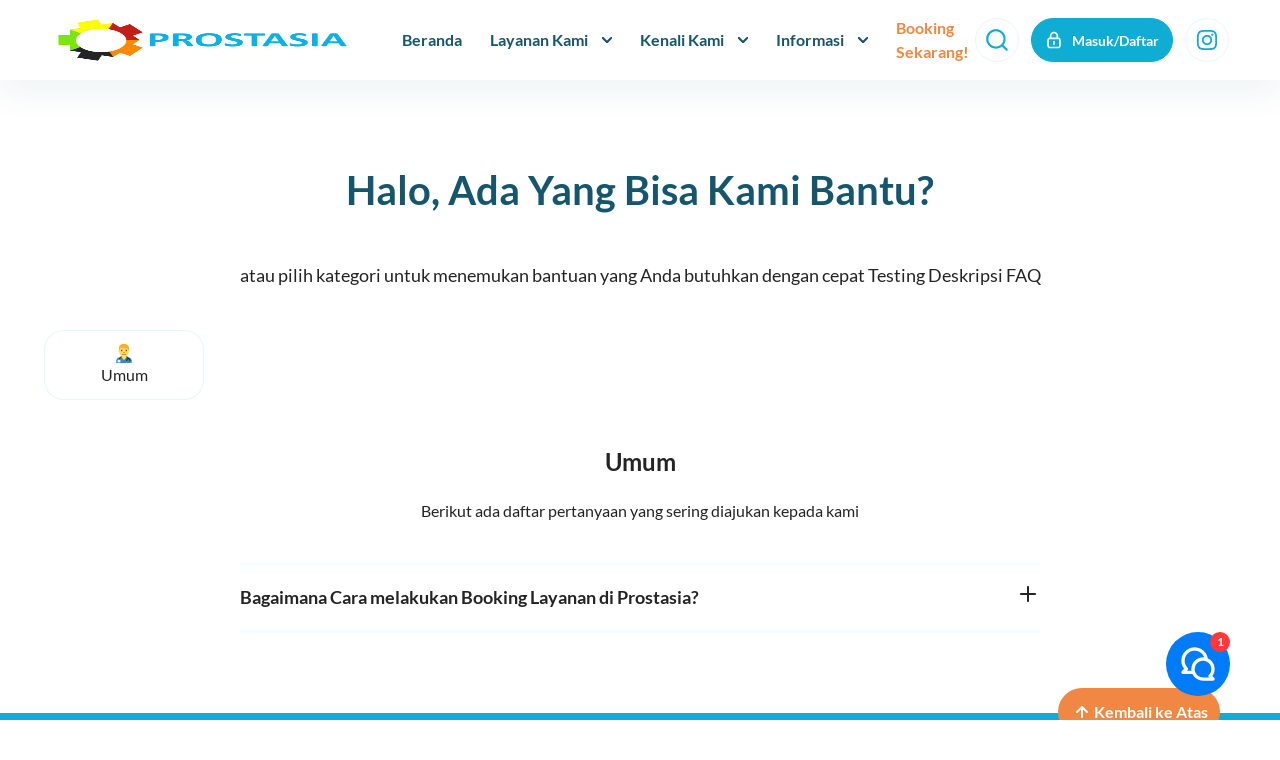

--- FILE ---
content_type: text/html; charset=UTF-8
request_url: https://prostasia.id/faq?category=umum
body_size: 5126
content:
<!DOCTYPE html>
<!--[if lt IE 7]>
<html lang="en" class="no-js lt-ie9 lt-ie8 lt-ie7"> <![endif]-->
<!--[if IE 7]>
<html lang="en" class="no-js lt-ie9 lt-ie8"> <![endif]-->
<!--[if IE 8]>
<html lang="en" class="no-js lt-ie9"> <![endif]-->
<!--[if gt IE 8]><!-->
<html class="no-js" lang="id"> <!--<![endif]-->

<head>
    <meta charset="utf-8">
    <meta http-equiv="X-UA-Compatible" content="IE=edge">
    <meta name="viewport" content="width=device-width, initial-scale=1.0, user-scalable=yes, minimal-ui">
    <meta name="google-site-verification" content="amk1t6wf4ZPBrXpUKB-_C0ejjuIVW6TI_q3lKld4YCg"/>
    <link rel="icon" type="image/x-icon" href="/templates/assets/images/fav_prostasia.png">

    <!-- Google Tag Manager -->
    <script>(function (w, d, s, l, i) {
            w[l] = w[l] || [];
            w[l].push({
                'gtm.start':
                    new Date().getTime(), event: 'gtm.js'
            });
            var f = d.getElementsByTagName(s)[0],
                j = d.createElement(s), dl = l != 'dataLayer' ? '&l=' + l : '';
            j.async = true;
            j.src =
                'https://www.googletagmanager.com/gtm.js?id=' + i + dl;
            f.parentNode.insertBefore(j, f);
        })(window, document, 'script', 'dataLayer', 'GTM-5QSNBPP');</script>
    <!-- End Google Tag Manager -->

    <title>Prostasia</title>

    <!-- OG META -->
        <meta property="fb:app_id" content="2181007422101630" />

    <link href="/cache-buster-1714831904/templates/css/prostasia-fe.css" media="screen" rel="stylesheet" type="text/css" />
    <link rel="canonical" href="https://prostasia.id/faq?category=umum">
    <script async src="https://www.googletagmanager.com/gtag/js?id=G-0M8X3974N1"></script>
    <script>window.dataLayer = window.dataLayer || [];

        function gtag() {
            dataLayer.push(arguments);
        }

        gtag('set', 'linker', {
            'domains': ['prostasia.id']
        });
        gtag('js', new Date());
        gtag('config', 'G-0M8X3974N1');
    </script>

</head>
<!-- header -->

<body>
<!-- Google Tag Manager -->
<amp-analytics config="https://www.googletagmanager.com/amp.json?id=GTM-5DRSFK9&gtm.url=SOURCE_URL"
               data-credentials="include"></amp-analytics>

<header class="prostasia-header ">
    <nav class="navbar navbar-expand-lg navbar-light bg-light">
        <div class="prostasia-header__padding">
            <a class="navbar-brand" href="https://prostasia.id" aria-label="navbar-brand">
                <img src="/templates/assets/imagesWebp/logo-prostasia.webp" alt="logo-prostasia" />
            </a>
            <button
                class="navbar-toggler ml-auto"
                type="button"
                data-bs-toggle="collapse"
                data-bs-target="#navbarNav"
                aria-controls="navbarNav"
                aria-expanded="false"
                aria-label="Toggle navigation"
            >
                <img src="/templates/assets/icon/icon-hamburger.svg" alt=""/>
            </button>
            <div class="collapse navbar-collapse" id="navbarNav">
                <div class="box-auth">
                                            <a href="/login" class="btn btn-primary btn-login">
                            <img src="/templates/assets/icon/icon-lock.svg" alt=""/> Masuk/Daftar
                        </a>
                                            <a href="https://www.instagram.com/prostasia/?hl=id" class="btn-instagram">
                        <img src="/templates/assets/icon/icon-instagram-blue100.svg" alt="icon instagram">
                    </a>
                </div>
                <ul class="navbar-nav">
    <div>
        <form class="box-search__box" action="/home/search" method="GET" onclick="hideSearch()">
            <img src="/templates/assets/icon/icon-search.svg" alt=""/>
            <input name="q" type="search" placeholder="Cari kebutuhanmu di sini..."/>
        </form>
    </div>
                    <li class="nav-item">
                    <a class="nav-link  " aria-current="page" href="/">
                        Beranda                    </a>
                </li>
                                            <li class="nav-item dropdown">
                <a class="nav-link dropdown-toggle" href="#" id="1 " role="button" data-bs-toggle="dropdown" aria-expanded="false">
                    Layanan Kami                </a>
                <ul class="dropdown-menu" aria-labelledby="1">
        <li>
    <a class="dropdown-item" href="/layanan-kami/infus-suntik-vitamin">
        Infus & Suntik Vitamin        <img src="/templates/assets/icon/icon-chevr-right-orange.svg"alt="" />
    </a>
    </li>
        <li>
    <a class="dropdown-item" href="/layanan-kami/umroh-haji">
        Umroh & Haji        <img src="/templates/assets/icon/icon-chevr-right-orange.svg"alt="" />
    </a>
    </li>
        <li>
    <a class="dropdown-item" href="/layanan-kami/imunisasi-anak-dewasa">
        Imunisasi Anak Dewasa        <img src="/templates/assets/icon/icon-chevr-right-orange.svg"alt="" />
    </a>
    </li>
        <li>
    <a class="dropdown-item" href="/layanan-kami/covid19">
        Covid19        <img src="/templates/assets/icon/icon-chevr-right-orange.svg"alt="" />
    </a>
    </li>
        <li>
    <a class="dropdown-item" href="/layanan-kami/tumbuh-kembang-anak">
        Tumbuh Kembang Anak        <img src="/templates/assets/icon/icon-chevr-right-orange.svg"alt="" />
    </a>
    </li>
        <li>
    <a class="dropdown-item" href="/layanan-kami/icv-kartu-kuning">
        ICV Kartu Kuning        <img src="/templates/assets/icon/icon-chevr-right-orange.svg"alt="" />
    </a>
    </li>
        <li>
    <a class="dropdown-item" href="/layanan-kami/yoga-pilates">
        Yoga & Pilates        <img src="/templates/assets/icon/icon-chevr-right-orange.svg"alt="" />
    </a>
    </li>
        <li>
    <a class="dropdown-item" href="/layanan-kami/laboratorium-dan-mcu">
        Laboratorium dan MCU        <img src="/templates/assets/icon/icon-chevr-right-orange.svg"alt="" />
    </a>
    </li>
        <li>
    <a class="dropdown-item" href="/layanan-kami/homecare">
        Homecare        <img src="/templates/assets/icon/icon-chevr-right-orange.svg"alt="" />
    </a>
    </li>
        <li>
    <a class="dropdown-item" href="/layanan-kami/lifestyle-nutrition-coaching">
        Lifestyle & Nutrition Coaching        <img src="/templates/assets/icon/icon-chevr-right-orange.svg"alt="" />
    </a>
    </li>
        <li>
    <a class="dropdown-item" href="/layanan-kami/kesehatan-premarital">
        Kesehatan Premarital        <img src="/templates/assets/icon/icon-chevr-right-orange.svg"alt="" />
    </a>
    </li>
        <li>
    <a class="dropdown-item" href="/layanan-kami/konsultasi">
        Konsultasi        <img src="/templates/assets/icon/icon-chevr-right-orange.svg"alt="" />
    </a>
    </li>
        <li>
    <a class="dropdown-item" href="/layanan-kami/fisioterapi">
        Fisioterapi        <img src="/templates/assets/icon/icon-chevr-right-orange.svg"alt="" />
    </a>
    </li>
    </ul>
                                            <li class="nav-item dropdown">
                <a class="nav-link dropdown-toggle" href="#" id="2 " role="button" data-bs-toggle="dropdown" aria-expanded="false">
                    Kenali Kami                </a>
                <ul class="dropdown-menu" aria-labelledby="2">
        <li>
    <a class="dropdown-item" href="/kenali-kami/tentang-prostasia">
        Tentang Prostasia        <img src="/templates/assets/icon/icon-chevr-right-orange.svg"alt="" />
    </a>
    </li>
        <li>
    <a class="dropdown-item" href="/kenali-kami/tim-medis">
        Tim Prostasia        <img src="/templates/assets/icon/icon-chevr-right-orange.svg"alt="" />
    </a>
    </li>
        <li>
    <a class="dropdown-item" href="/rekanan-prostasia">
        Rekan Prostasia        <img src="/templates/assets/icon/icon-chevr-right-orange.svg"alt="" />
    </a>
    </li>
    </ul>
                                            <li class="nav-item dropdown">
                <a class="nav-link dropdown-toggle" href="#" id="3 " role="button" data-bs-toggle="dropdown" aria-expanded="false">
                    Informasi                </a>
                <ul class="dropdown-menu" aria-labelledby="3">
        <li>
    <a class="dropdown-item" href="/article">
        Artikel        <img src="/templates/assets/icon/icon-chevr-right-orange.svg"alt="" />
    </a>
    </li>
        <li>
    <a class="dropdown-item" href="/a_z_kesehatan">
        A-Z Kesehatan        <img src="/templates/assets/icon/icon-chevr-right-orange.svg"alt="" />
    </a>
    </li>
        <li>
    <a class="dropdown-item" href="/cara-booking-layanan">
        Cara Booking Layanan        <img src="/templates/assets/icon/icon-chevr-right-orange.svg"alt="" />
    </a>
    </li>
        <li>
    <a class="dropdown-item" href="https://prostasia.id/article/detail?slug=vaksinasi-onsite">
        Vaksin Home Service        <img src="/templates/assets/icon/icon-chevr-right-orange.svg"alt="" />
    </a>
    </li>
        <li>
    <a class="dropdown-item" href="https://prostasia.id/article/detail?slug=vaksin-umroh-dan-haji">
        Umroh & Haji        <img src="/templates/assets/icon/icon-chevr-right-orange.svg"alt="" />
    </a>
    </li>
        <li>
    <a class="dropdown-item" href="https://t.me/prostasia">
        Grup Edukasi Telegram        <img src="/templates/assets/icon/icon-chevr-right-orange.svg"alt="" />
    </a>
    </li>
        <li>
    <a class="dropdown-item" href="/untuk-anda/waktu-tepat-imunisasi">
        Waktu Tepat Imunisasi        <img src="/templates/assets/icon/icon-chevr-right-orange.svg"alt="" />
    </a>
    </li>
        <li>
    <a class="dropdown-item" href="/untuk-anda/podcast-sebatang">
        Podcast Sebatang        <img src="/templates/assets/icon/icon-chevr-right-orange.svg"alt="" />
    </a>
    </li>
    </ul>
                                            <li class="nav-item">
                    <a class="nav-link  text-orange" aria-current="page" href="/orderlayanan">
                        Booking Sekarang!                    </a>
                </li>
                            </ul>
                <div class="btn-box-right d-flex">
                    <button class="btn btn-search" onclick="showSearch()" aria-label="search">
                        <img src="/templates/assets/icon/icon-search.svg" alt=""/>

                        <div class="tooltip-box-search" id="tooltip-search">
                            <form class="tooltip-box-search__box" action="https://prostasia.id/home/search" method="GET" onclick="hideSearch()">
                                <img src="/templates/assets/icon/icon-search.svg" alt=""/>
                                <input name="q" type="search"
                                       placeholder="Cari kebutuhanmu di sini..."
                                />
                            </form>
                        </div>
                    </button>

                                            <a href="/login" class="btn btn-primary btn-login" aria-lable="masuk-daftar">
                            <img src="/templates/assets/icon/icon-lock.svg" alt=""/> Masuk/Daftar
                        </a>
                        <a href="https://www.instagram.com/prostasia/?hl=id" class="btn-instagram">
                            <img src="/templates/assets/icon/icon-instagram-blue100.svg" alt="icon instagram">
                        </a>
                                        </div>
            </div>
        </div>
    </nav>
</header>

<div class="section-footer">
    <div class="section-footer__faq container">
        <h3 class="title-section-page">Halo, Ada Yang Bisa Kami Bantu?</h3>
        <p class="desc-suggestion">atau pilih kategori untuk menemukan bantuan yang Anda butuhkan dengan cepat

Testing Deskripsi FAQ
</p>
        <div class="suggestion-box">
                        <a class="suggestion-item" href="/faq?category=umum">
                <div class="icon-box">
                    <img src="/icon/icon-man-healt-worker.svg" alt="">
                </div>
                Umum            </a>
                    </div>

        <div class="suggestion-box-slider slider-for">
                        <a class="suggestion-box-slider-item" href="/faq?category=umum">
                <div class="icon-box">
                    <img src="/icon/icon-man-healt-worker.svg" alt="">
                </div>
                Umum            </a>
                    </div>

                <h5 class="title-informaasi-kategori">Umum</h5>
        <p class="desc-informaasi-kategori">Berikut ada daftar pertanyaan yang sering diajukan kepada kami</p>
        <div class="faq-box">
            <div class="accordion accordion-flush" id="accordionFAQProstasia">
                                <div class="accordion-item">
                    <h2 class="accordion-header" id="flush-headingOne0">
                        <button class="accordion-button collapsed" type="button" data-bs-toggle="collapse" data-bs-target="#flush-collapseOne0" aria-expanded="false" aria-controls="flush-collapseOne">
                            Bagaimana Cara melakukan Booking Layanan di Prostasia?                        </button>
                    </h2>
                    <div id="flush-collapseOne0" class="accordion-collapse collapse" aria-labelledby="flush-headingOne" data-bs-parent="#accordionFAQProstasia">
                        <div class="accordion-body">
                        Bisa dapat klik menu Booking Sekarang, kemudian pilih layanan yang anda inginkan, kemudian melakukan pembayaran.
                        </div>
                    </div>
                </div>
                            </div>
        </div>
            </div>
</div>

<script src="/cache-buster-1672740436/templates/js/jquery.min.js"></script>
<script src="/cache-buster-1685384484/templates/js/prostasia-fe.min.js"></script><footer class="prostasia-footer ">
    <div class="prostasia-footer-top">
        <h3 class="title-footer">Prostasia</h3>
        <div class="footer-menu-box">
            <div class="left-footer-menu">
                <div class="left-footer-menu-item">
                    <h5 class="title-menu">Alamat Klinik Pusat</h5>
                    <p class="desc-menu">
                      Jl Gading Golf Ruko Diamond 3 No. 88 Tangerang, Banten                      <br>                    </p>
                    <p class="desc-menu-mobile">
                      Jl Gading Golf Ruko Diamond 3 No. 88 Tangerang, Banten                                          </p>
                    <button onclick="javascript:window.open('https://g.page/prostasia?share', '_blank')" class="btn-white">
                      <img src="/templates/assets/icon/icon-map-marker-blue100.svg" alt=""> Lihat di Google Maps
                    </button>
                </div>
                <div class="left-footer-menu-item">
                    <h5 class="title-menu">Kontak Klinik Pusat</h5>
                    <div class="desc-menu-icon">
                        <div class="desc-menu-icon-item">
                            <img src="/templates/assets/icon/icon-phone-white.svg" alt="">
                            081286325676                        </div>
                        <div class="desc-menu-icon-item">
                            <img src="/templates/assets/icon/icon-envelope-edit-white.svg" alt="">
                            <a class="btn-link-white">admin@prostasia.id</a>
                        </div>
                    </div>
                    <button onclick="javascript:window.open('https://api.whatsapp.com/send/?phone=6281286325676&text=Prostasia.id+-+Halo+sahabat+Prostasia%2C+saya+mau+menanyakan+info+mengenai+layanan+yang+ada..&type=phone_number&app_absent=0', '_blank')" class="btn-white">
                      <img src="/templates/assets/icon/icon-whatsapp-blue100.svg" alt=""> Hubungi Kami di WA
                    </button>
                </div>
            </div>
            <div class="middle-footer-menu">
                <div class="middle-footer-menu-item">
                    <h5 class="title-menu">Cabang Klinik Prostasia</h5>
                    <div class="cabang-klinik-box">
                                              <div class="cabang-klinik-item">
                            <a href="https://goo.gl/maps/rar6A3eEztrDtj1X9" class="btn-link-white">Klinik Prostasia Gading Serpong</a>
                            <p class="number-whatsapp">0812 8632 5676</p>
                        </div>
                                              <div class="cabang-klinik-item">
                            <a href="https://goo.gl/maps/gemoaNddxcPeygXw5" class="btn-link-white">Klinik Prostasia Borobudur</a>
                            <p class="number-whatsapp">0811 191 5676</p>
                        </div>
                                              <div class="cabang-klinik-item">
                            <a href="https://goo.gl/maps/HSze62tGGTv1YpVb7" class="btn-link-white">Klinik Prostasia Sukabumi</a>
                            <p class="number-whatsapp">0853 5387 0900</p>
                        </div>
                                          </div>
                </div>
            </div>
            <div class="right-footer-menu">
                <div class="right-footer-menu-item">
                    <h5 class="title-menu">Bantuan</h5>
                    <a href="/faq" class="btn-link-white">FAQ - Sering Ditanyakan</a>
                    <a href="/kontak-kami" class="btn-link-white">Masukkan</a>
                    <a href="/ketentuan-penggunaan" class="btn-link-white">Ketentuan Penggunaan</a>
                    <a href="/kebijakan-privasi" class="btn-link-white mb-0">Kebijakan Privasi</a>
                </div>

                <div class="right-footer-menu-item">
                    <h5 class="title-menu">Ikuti Kami di Sosial Media</h5>
                    <div class="sosial-media-box">
                        <a class="sosial-media-item" target="_blank" href="https://www.instagram.com/prostasia/?hl=id">
                            <img src="/templates/assets/icon/icon-instagram-blue100.svg" alt="" class="img-blue">
                        </a>
                        <a class="sosial-media-item" target="_blank" href="https://www.facebook.com/akuprostasia/">
                            <img src="/templates/assets/icon/icon-facebook-blue100.svg" alt="" class="img-blue">
                        </a>
                        <a class="sosial-media-item img-white" target="_blank" href="https://open.spotify.com/show/2iC4xXbmQEH12m0nzsKS3M">
                            <img src="/templates/assets/icon/icon-spotify-white.svg" alt="" class="img-white">
                        </a>
                    </div>
                </div>
            </div>
        </div>
    </div>
    <div class="prostasia-footer-bottom ">
      © 2026 Prostasia - PT Junjung Segar Bugar. All Rights Reserved.    </div>
    <div class="section-comments" onclick="commentNotification()">
        <div class="section-comments-content">
            <p class="section-comments-notifications">1</p>
        </div>

        <div class="section-comments-content-item">
            <div class="section-comments-content-item__top">
                <h4>Selamat Datang di Prostasia!</h4>
                <p>Jika anda butuh bantuan silakan hubungi kami melaui WhatsApp</p>
            </div>

            <a href="https://api.whatsapp.com/send/?phone=6281286325676&text=Prostasia.id+-+Halo+sahabat+Prostasia%2C+saya+mau+menanyakan+info+mengenai+layanan+yang+ada..&type=phone_number&app_absent=0" target="_blank"
               class="section-comments-content-item__bottom">
                <p>Hubungi Kami di WA</p>
            </a>
        </div>
    </div>
    <div class="section-to-top">
        <button class="btn-primary-orange" onclick="scrollToTop()">
            <img src="/templates/assets/icon/icon-arrow-up.svg" alt="icon-arrow-up">
            Kembali ke Atas
        </button>
    </div>
</footer>
<script>


    var anonymous = localStorage.getItem("anonymous");

    if (anonymous == null) {
        uuid = create_UUID()
        localStorage.setItem("anonymous", uuid);
        anonymous = uuid;
    }

    $.ajax({
        type: "get",
        url: '/api/set_session?user=' + anonymous,
        error: function (error) {
        },
        success: function (data) {
        }
    });


    function create_UUID() {
        var dt = new Date().getTime();
        var uuid = 'xxxxxxxx-xxxx-4xxx-yxxx-xxxxxxxxxxxx'.replace(/[xy]/g, function (c) {
            var r = (dt + Math.random() * 16) % 16 | 0;
            dt = Math.floor(dt / 16);
            return (c == 'x' ? r : (r & 0x3 | 0x8)).toString(16);
        });
        return uuid;
    }

</script>
</body>


--- FILE ---
content_type: text/css
request_url: https://prostasia.id/cache-buster-1714831904/templates/css/prostasia-fe.css
body_size: 129284
content:
/*!
 * Font Awesome Free 6.4.0 by @fontawesome - https://fontawesome.com
 * License - https://fontawesome.com/license/free (Icons: CC BY 4.0, Fonts: SIL OFL 1.1, Code: MIT License)
 * Copyright 2023 Fonticons, Inc.
 */
.fa {
    font-family: var(--fa-style-family, "Font Awesome 6 Free");
    font-weight: var(--fa-style, 900);
}
.fa,
.fa-brands,
.fa-classic,
.fa-regular,
.fa-sharp,
.fa-solid,
.fab,
.far,
.fas {
    -moz-osx-font-smoothing: grayscale;
    -webkit-font-smoothing: antialiased;
    display: var(--fa-display, inline-block);
    font-style: normal;
    font-variant: normal;
    line-height: 1;
    text-rendering: auto;
}
.fa-classic,
.fa-regular,
.fa-solid,
.far,
.fas {
    font-family: "Font Awesome 6 Free";
}
.fa-brands,
.fab {
    font-family: "Font Awesome 6 Brands";
}
.fa-1x {
    font-size: 1em;
}
.fa-2x {
    font-size: 2em;
}
.fa-3x {
    font-size: 3em;
}
.fa-4x {
    font-size: 4em;
}
.fa-5x {
    font-size: 5em;
}
.fa-6x {
    font-size: 6em;
}
.fa-7x {
    font-size: 7em;
}
.fa-8x {
    font-size: 8em;
}
.fa-9x {
    font-size: 9em;
}
.fa-10x {
    font-size: 10em;
}
.fa-2xs {
    font-size: 0.625em;
    line-height: 0.1em;
    vertical-align: 0.225em;
}
.fa-xs {
    font-size: 0.75em;
    line-height: 0.08333em;
    vertical-align: 0.125em;
}
.fa-sm {
    font-size: 0.875em;
    line-height: 0.07143em;
    vertical-align: 0.05357em;
}
.fa-lg {
    font-size: 1.25em;
    line-height: 0.05em;
    vertical-align: -0.075em;
}
.fa-xl {
    font-size: 1.5em;
    line-height: 0.04167em;
    vertical-align: -0.125em;
}
.fa-2xl {
    font-size: 2em;
    line-height: 0.03125em;
    vertical-align: -0.1875em;
}
.fa-fw {
    text-align: center;
    width: 1.25em;
}
.fa-ul {
    list-style-type: none;
    margin-left: var(--fa-li-margin, 2.5em);
    padding-left: 0;
}
.fa-ul > li {
    position: relative;
}
.fa-li {
    left: calc(var(--fa-li-width, 2em) * -1);
    position: absolute;
    text-align: center;
    width: var(--fa-li-width, 2em);
    line-height: inherit;
}
.fa-border {
    border-radius: var(--fa-border-radius, 0.1em);
    border: var(--fa-border-width, 0.08em) var(--fa-border-style, solid) var(--fa-border-color, #eee);
    padding: var(--fa-border-padding, 0.2em 0.25em 0.15em);
}
.fa-pull-left {
    float: left;
    margin-right: var(--fa-pull-margin, 0.3em);
}
.fa-pull-right {
    float: right;
    margin-left: var(--fa-pull-margin, 0.3em);
}
.fa-beat {
    -webkit-animation-name: fa-beat;
    animation-name: fa-beat;
    -webkit-animation-delay: var(--fa-animation-delay, 0s);
    animation-delay: var(--fa-animation-delay, 0s);
    -webkit-animation-direction: var(--fa-animation-direction, normal);
    animation-direction: var(--fa-animation-direction, normal);
    -webkit-animation-duration: var(--fa-animation-duration, 1s);
    animation-duration: var(--fa-animation-duration, 1s);
    -webkit-animation-iteration-count: var(--fa-animation-iteration-count, infinite);
    animation-iteration-count: var(--fa-animation-iteration-count, infinite);
    -webkit-animation-timing-function: var(--fa-animation-timing, ease-in-out);
    animation-timing-function: var(--fa-animation-timing, ease-in-out);
}
.fa-bounce {
    -webkit-animation-name: fa-bounce;
    animation-name: fa-bounce;
    -webkit-animation-delay: var(--fa-animation-delay, 0s);
    animation-delay: var(--fa-animation-delay, 0s);
    -webkit-animation-direction: var(--fa-animation-direction, normal);
    animation-direction: var(--fa-animation-direction, normal);
    -webkit-animation-duration: var(--fa-animation-duration, 1s);
    animation-duration: var(--fa-animation-duration, 1s);
    -webkit-animation-iteration-count: var(--fa-animation-iteration-count, infinite);
    animation-iteration-count: var(--fa-animation-iteration-count, infinite);
    -webkit-animation-timing-function: var(--fa-animation-timing, cubic-bezier(0.28, 0.84, 0.42, 1));
    animation-timing-function: var(--fa-animation-timing, cubic-bezier(0.28, 0.84, 0.42, 1));
}
.fa-fade {
    -webkit-animation-name: fa-fade;
    animation-name: fa-fade;
    -webkit-animation-iteration-count: var(--fa-animation-iteration-count, infinite);
    animation-iteration-count: var(--fa-animation-iteration-count, infinite);
    -webkit-animation-timing-function: var(--fa-animation-timing, cubic-bezier(0.4, 0, 0.6, 1));
    animation-timing-function: var(--fa-animation-timing, cubic-bezier(0.4, 0, 0.6, 1));
}
.fa-beat-fade,
.fa-fade {
    -webkit-animation-delay: var(--fa-animation-delay, 0s);
    animation-delay: var(--fa-animation-delay, 0s);
    -webkit-animation-direction: var(--fa-animation-direction, normal);
    animation-direction: var(--fa-animation-direction, normal);
    -webkit-animation-duration: var(--fa-animation-duration, 1s);
    animation-duration: var(--fa-animation-duration, 1s);
}
.fa-beat-fade {
    -webkit-animation-name: fa-beat-fade;
    animation-name: fa-beat-fade;
    -webkit-animation-iteration-count: var(--fa-animation-iteration-count, infinite);
    animation-iteration-count: var(--fa-animation-iteration-count, infinite);
    -webkit-animation-timing-function: var(--fa-animation-timing, cubic-bezier(0.4, 0, 0.6, 1));
    animation-timing-function: var(--fa-animation-timing, cubic-bezier(0.4, 0, 0.6, 1));
}
.fa-flip {
    -webkit-animation-name: fa-flip;
    animation-name: fa-flip;
    -webkit-animation-delay: var(--fa-animation-delay, 0s);
    animation-delay: var(--fa-animation-delay, 0s);
    -webkit-animation-direction: var(--fa-animation-direction, normal);
    animation-direction: var(--fa-animation-direction, normal);
    -webkit-animation-duration: var(--fa-animation-duration, 1s);
    animation-duration: var(--fa-animation-duration, 1s);
    -webkit-animation-iteration-count: var(--fa-animation-iteration-count, infinite);
    animation-iteration-count: var(--fa-animation-iteration-count, infinite);
    -webkit-animation-timing-function: var(--fa-animation-timing, ease-in-out);
    animation-timing-function: var(--fa-animation-timing, ease-in-out);
}
.fa-shake {
    -webkit-animation-name: fa-shake;
    animation-name: fa-shake;
    -webkit-animation-duration: var(--fa-animation-duration, 1s);
    animation-duration: var(--fa-animation-duration, 1s);
    -webkit-animation-iteration-count: var(--fa-animation-iteration-count, infinite);
    animation-iteration-count: var(--fa-animation-iteration-count, infinite);
    -webkit-animation-timing-function: var(--fa-animation-timing, linear);
    animation-timing-function: var(--fa-animation-timing, linear);
}
.fa-shake,
.fa-spin {
    -webkit-animation-delay: var(--fa-animation-delay, 0s);
    animation-delay: var(--fa-animation-delay, 0s);
    -webkit-animation-direction: var(--fa-animation-direction, normal);
    animation-direction: var(--fa-animation-direction, normal);
}
.fa-spin {
    -webkit-animation-name: fa-spin;
    animation-name: fa-spin;
    -webkit-animation-duration: var(--fa-animation-duration, 2s);
    animation-duration: var(--fa-animation-duration, 2s);
    -webkit-animation-iteration-count: var(--fa-animation-iteration-count, infinite);
    animation-iteration-count: var(--fa-animation-iteration-count, infinite);
    -webkit-animation-timing-function: var(--fa-animation-timing, linear);
    animation-timing-function: var(--fa-animation-timing, linear);
}
.fa-spin-reverse {
    --fa-animation-direction: reverse;
}
.fa-pulse,
.fa-spin-pulse {
    -webkit-animation-name: fa-spin;
    animation-name: fa-spin;
    -webkit-animation-direction: var(--fa-animation-direction, normal);
    animation-direction: var(--fa-animation-direction, normal);
    -webkit-animation-duration: var(--fa-animation-duration, 1s);
    animation-duration: var(--fa-animation-duration, 1s);
    -webkit-animation-iteration-count: var(--fa-animation-iteration-count, infinite);
    animation-iteration-count: var(--fa-animation-iteration-count, infinite);
    -webkit-animation-timing-function: var(--fa-animation-timing, steps(8));
    animation-timing-function: var(--fa-animation-timing, steps(8));
}
@media (prefers-reduced-motion: reduce) {
    .fa-beat,
    .fa-beat-fade,
    .fa-bounce,
    .fa-fade,
    .fa-flip,
    .fa-pulse,
    .fa-shake,
    .fa-spin,
    .fa-spin-pulse {
        -webkit-animation-delay: -1ms;
        animation-delay: -1ms;
        -webkit-animation-duration: 1ms;
        animation-duration: 1ms;
        -webkit-animation-iteration-count: 1;
        animation-iteration-count: 1;
        -webkit-transition-delay: 0s;
        transition-delay: 0s;
        -webkit-transition-duration: 0s;
        transition-duration: 0s;
    }
}
@-webkit-keyframes fa-beat {
    0%,
    90% {
        -webkit-transform: scale(1);
        transform: scale(1);
    }
    45% {
        -webkit-transform: scale(var(--fa-beat-scale, 1.25));
        transform: scale(var(--fa-beat-scale, 1.25));
    }
}
@keyframes fa-beat {
    0%,
    90% {
        -webkit-transform: scale(1);
        transform: scale(1);
    }
    45% {
        -webkit-transform: scale(var(--fa-beat-scale, 1.25));
        transform: scale(var(--fa-beat-scale, 1.25));
    }
}
@-webkit-keyframes fa-bounce {
    0% {
        -webkit-transform: scale(1) translateY(0);
        transform: scale(1) translateY(0);
    }
    10% {
        -webkit-transform: scale(var(--fa-bounce-start-scale-x, 1.1), var(--fa-bounce-start-scale-y, 0.9)) translateY(0);
        transform: scale(var(--fa-bounce-start-scale-x, 1.1), var(--fa-bounce-start-scale-y, 0.9)) translateY(0);
    }
    30% {
        -webkit-transform: scale(var(--fa-bounce-jump-scale-x, 0.9), var(--fa-bounce-jump-scale-y, 1.1)) translateY(var(--fa-bounce-height, -0.5em));
        transform: scale(var(--fa-bounce-jump-scale-x, 0.9), var(--fa-bounce-jump-scale-y, 1.1)) translateY(var(--fa-bounce-height, -0.5em));
    }
    50% {
        -webkit-transform: scale(var(--fa-bounce-land-scale-x, 1.05), var(--fa-bounce-land-scale-y, 0.95)) translateY(0);
        transform: scale(var(--fa-bounce-land-scale-x, 1.05), var(--fa-bounce-land-scale-y, 0.95)) translateY(0);
    }
    57% {
        -webkit-transform: scale(1) translateY(var(--fa-bounce-rebound, -0.125em));
        transform: scale(1) translateY(var(--fa-bounce-rebound, -0.125em));
    }
    64% {
        -webkit-transform: scale(1) translateY(0);
        transform: scale(1) translateY(0);
    }
    to {
        -webkit-transform: scale(1) translateY(0);
        transform: scale(1) translateY(0);
    }
}
@keyframes fa-bounce {
    0% {
        -webkit-transform: scale(1) translateY(0);
        transform: scale(1) translateY(0);
    }
    10% {
        -webkit-transform: scale(var(--fa-bounce-start-scale-x, 1.1), var(--fa-bounce-start-scale-y, 0.9)) translateY(0);
        transform: scale(var(--fa-bounce-start-scale-x, 1.1), var(--fa-bounce-start-scale-y, 0.9)) translateY(0);
    }
    30% {
        -webkit-transform: scale(var(--fa-bounce-jump-scale-x, 0.9), var(--fa-bounce-jump-scale-y, 1.1)) translateY(var(--fa-bounce-height, -0.5em));
        transform: scale(var(--fa-bounce-jump-scale-x, 0.9), var(--fa-bounce-jump-scale-y, 1.1)) translateY(var(--fa-bounce-height, -0.5em));
    }
    50% {
        -webkit-transform: scale(var(--fa-bounce-land-scale-x, 1.05), var(--fa-bounce-land-scale-y, 0.95)) translateY(0);
        transform: scale(var(--fa-bounce-land-scale-x, 1.05), var(--fa-bounce-land-scale-y, 0.95)) translateY(0);
    }
    57% {
        -webkit-transform: scale(1) translateY(var(--fa-bounce-rebound, -0.125em));
        transform: scale(1) translateY(var(--fa-bounce-rebound, -0.125em));
    }
    64% {
        -webkit-transform: scale(1) translateY(0);
        transform: scale(1) translateY(0);
    }
    to {
        -webkit-transform: scale(1) translateY(0);
        transform: scale(1) translateY(0);
    }
}
@-webkit-keyframes fa-fade {
    50% {
        opacity: var(--fa-fade-opacity, 0.4);
    }
}
@keyframes fa-fade {
    50% {
        opacity: var(--fa-fade-opacity, 0.4);
    }
}
@-webkit-keyframes fa-beat-fade {
    0%,
    to {
        opacity: var(--fa-beat-fade-opacity, 0.4);
        -webkit-transform: scale(1);
        transform: scale(1);
    }
    50% {
        opacity: 1;
        -webkit-transform: scale(var(--fa-beat-fade-scale, 1.125));
        transform: scale(var(--fa-beat-fade-scale, 1.125));
    }
}
@keyframes fa-beat-fade {
    0%,
    to {
        opacity: var(--fa-beat-fade-opacity, 0.4);
        -webkit-transform: scale(1);
        transform: scale(1);
    }
    50% {
        opacity: 1;
        -webkit-transform: scale(var(--fa-beat-fade-scale, 1.125));
        transform: scale(var(--fa-beat-fade-scale, 1.125));
    }
}
@-webkit-keyframes fa-flip {
    50% {
        -webkit-transform: rotate3d(var(--fa-flip-x, 0), var(--fa-flip-y, 1), var(--fa-flip-z, 0), var(--fa-flip-angle, -180deg));
        transform: rotate3d(var(--fa-flip-x, 0), var(--fa-flip-y, 1), var(--fa-flip-z, 0), var(--fa-flip-angle, -180deg));
    }
}
@keyframes fa-flip {
    50% {
        -webkit-transform: rotate3d(var(--fa-flip-x, 0), var(--fa-flip-y, 1), var(--fa-flip-z, 0), var(--fa-flip-angle, -180deg));
        transform: rotate3d(var(--fa-flip-x, 0), var(--fa-flip-y, 1), var(--fa-flip-z, 0), var(--fa-flip-angle, -180deg));
    }
}
@-webkit-keyframes fa-shake {
    0% {
        -webkit-transform: rotate(-15deg);
        transform: rotate(-15deg);
    }
    4% {
        -webkit-transform: rotate(15deg);
        transform: rotate(15deg);
    }
    8%,
    24% {
        -webkit-transform: rotate(-18deg);
        transform: rotate(-18deg);
    }
    12%,
    28% {
        -webkit-transform: rotate(18deg);
        transform: rotate(18deg);
    }
    16% {
        -webkit-transform: rotate(-22deg);
        transform: rotate(-22deg);
    }
    20% {
        -webkit-transform: rotate(22deg);
        transform: rotate(22deg);
    }
    32% {
        -webkit-transform: rotate(-12deg);
        transform: rotate(-12deg);
    }
    36% {
        -webkit-transform: rotate(12deg);
        transform: rotate(12deg);
    }
    40%,
    to {
        -webkit-transform: rotate(0deg);
        transform: rotate(0deg);
    }
}
@keyframes fa-shake {
    0% {
        -webkit-transform: rotate(-15deg);
        transform: rotate(-15deg);
    }
    4% {
        -webkit-transform: rotate(15deg);
        transform: rotate(15deg);
    }
    8%,
    24% {
        -webkit-transform: rotate(-18deg);
        transform: rotate(-18deg);
    }
    12%,
    28% {
        -webkit-transform: rotate(18deg);
        transform: rotate(18deg);
    }
    16% {
        -webkit-transform: rotate(-22deg);
        transform: rotate(-22deg);
    }
    20% {
        -webkit-transform: rotate(22deg);
        transform: rotate(22deg);
    }
    32% {
        -webkit-transform: rotate(-12deg);
        transform: rotate(-12deg);
    }
    36% {
        -webkit-transform: rotate(12deg);
        transform: rotate(12deg);
    }
    40%,
    to {
        -webkit-transform: rotate(0deg);
        transform: rotate(0deg);
    }
}
@-webkit-keyframes fa-spin {
    0% {
        -webkit-transform: rotate(0deg);
        transform: rotate(0deg);
    }
    to {
        -webkit-transform: rotate(1turn);
        transform: rotate(1turn);
    }
}
@keyframes fa-spin {
    0% {
        -webkit-transform: rotate(0deg);
        transform: rotate(0deg);
    }
    to {
        -webkit-transform: rotate(1turn);
        transform: rotate(1turn);
    }
}
.fa-rotate-90 {
    -webkit-transform: rotate(90deg);
    transform: rotate(90deg);
}
.fa-rotate-180 {
    -webkit-transform: rotate(180deg);
    transform: rotate(180deg);
}
.fa-rotate-270 {
    -webkit-transform: rotate(270deg);
    transform: rotate(270deg);
}
.fa-flip-horizontal {
    -webkit-transform: scaleX(-1);
    transform: scaleX(-1);
}
.fa-flip-vertical {
    -webkit-transform: scaleY(-1);
    transform: scaleY(-1);
}
.fa-flip-both,
.fa-flip-horizontal.fa-flip-vertical {
    -webkit-transform: scale(-1);
    transform: scale(-1);
}
.fa-rotate-by {
    -webkit-transform: rotate(var(--fa-rotate-angle, none));
    transform: rotate(var(--fa-rotate-angle, none));
}
.fa-stack {
    display: inline-block;
    height: 2em;
    line-height: 2em;
    position: relative;
    vertical-align: middle;
    width: 2.5em;
}
.fa-stack-1x,
.fa-stack-2x {
    left: 0;
    position: absolute;
    text-align: center;
    width: 100%;
    z-index: var(--fa-stack-z-index, auto);
}
.fa-stack-1x {
    line-height: inherit;
}
.fa-stack-2x {
    font-size: 2em;
}
.fa-inverse {
    color: var(--fa-inverse, #fff);
}

.fa-0:before {
    content: "\30";
}
.fa-1:before {
    content: "\31";
}
.fa-2:before {
    content: "\32";
}
.fa-3:before {
    content: "\33";
}
.fa-4:before {
    content: "\34";
}
.fa-5:before {
    content: "\35";
}
.fa-6:before {
    content: "\36";
}
.fa-7:before {
    content: "\37";
}
.fa-8:before {
    content: "\38";
}
.fa-9:before {
    content: "\39";
}
.fa-fill-drip:before {
    content: "\f576";
}
.fa-arrows-to-circle:before {
    content: "\e4bd";
}
.fa-chevron-circle-right:before,
.fa-circle-chevron-right:before {
    content: "\f138";
}
.fa-at:before {
    content: "\40";
}
.fa-trash-alt:before,
.fa-trash-can:before {
    content: "\f2ed";
}
.fa-text-height:before {
    content: "\f034";
}
.fa-user-times:before,
.fa-user-xmark:before {
    content: "\f235";
}
.fa-stethoscope:before {
    content: "\f0f1";
}
.fa-comment-alt:before,
.fa-message:before {
    content: "\f27a";
}
.fa-info:before {
    content: "\f129";
}
.fa-compress-alt:before,
.fa-down-left-and-up-right-to-center:before {
    content: "\f422";
}
.fa-explosion:before {
    content: "\e4e9";
}
.fa-file-alt:before,
.fa-file-lines:before,
.fa-file-text:before {
    content: "\f15c";
}
.fa-wave-square:before {
    content: "\f83e";
}
.fa-ring:before {
    content: "\f70b";
}
.fa-building-un:before {
    content: "\e4d9";
}
.fa-dice-three:before {
    content: "\f527";
}
.fa-calendar-alt:before,
.fa-calendar-days:before {
    content: "\f073";
}
.fa-anchor-circle-check:before {
    content: "\e4aa";
}
.fa-building-circle-arrow-right:before {
    content: "\e4d1";
}
.fa-volleyball-ball:before,
.fa-volleyball:before {
    content: "\f45f";
}
.fa-arrows-up-to-line:before {
    content: "\e4c2";
}
.fa-sort-desc:before,
.fa-sort-down:before {
    content: "\f0dd";
}
.fa-circle-minus:before,
.fa-minus-circle:before {
    content: "\f056";
}
.fa-door-open:before {
    content: "\f52b";
}
.fa-right-from-bracket:before,
.fa-sign-out-alt:before {
    content: "\f2f5";
}
.fa-atom:before {
    content: "\f5d2";
}
.fa-soap:before {
    content: "\e06e";
}
.fa-heart-music-camera-bolt:before,
.fa-icons:before {
    content: "\f86d";
}
.fa-microphone-alt-slash:before,
.fa-microphone-lines-slash:before {
    content: "\f539";
}
.fa-bridge-circle-check:before {
    content: "\e4c9";
}
.fa-pump-medical:before {
    content: "\e06a";
}
.fa-fingerprint:before {
    content: "\f577";
}
.fa-hand-point-right:before {
    content: "\f0a4";
}
.fa-magnifying-glass-location:before,
.fa-search-location:before {
    content: "\f689";
}
.fa-forward-step:before,
.fa-step-forward:before {
    content: "\f051";
}
.fa-face-smile-beam:before,
.fa-smile-beam:before {
    content: "\f5b8";
}
.fa-flag-checkered:before {
    content: "\f11e";
}
.fa-football-ball:before,
.fa-football:before {
    content: "\f44e";
}
.fa-school-circle-exclamation:before {
    content: "\e56c";
}
.fa-crop:before {
    content: "\f125";
}
.fa-angle-double-down:before,
.fa-angles-down:before {
    content: "\f103";
}
.fa-users-rectangle:before {
    content: "\e594";
}
.fa-people-roof:before {
    content: "\e537";
}
.fa-people-line:before {
    content: "\e534";
}
.fa-beer-mug-empty:before,
.fa-beer:before {
    content: "\f0fc";
}
.fa-diagram-predecessor:before {
    content: "\e477";
}
.fa-arrow-up-long:before,
.fa-long-arrow-up:before {
    content: "\f176";
}
.fa-burn:before,
.fa-fire-flame-simple:before {
    content: "\f46a";
}
.fa-male:before,
.fa-person:before {
    content: "\f183";
}
.fa-laptop:before {
    content: "\f109";
}
.fa-file-csv:before {
    content: "\f6dd";
}
.fa-menorah:before {
    content: "\f676";
}
.fa-truck-plane:before {
    content: "\e58f";
}
.fa-record-vinyl:before {
    content: "\f8d9";
}
.fa-face-grin-stars:before,
.fa-grin-stars:before {
    content: "\f587";
}
.fa-bong:before {
    content: "\f55c";
}
.fa-pastafarianism:before,
.fa-spaghetti-monster-flying:before {
    content: "\f67b";
}
.fa-arrow-down-up-across-line:before {
    content: "\e4af";
}
.fa-spoon:before,
.fa-utensil-spoon:before {
    content: "\f2e5";
}
.fa-jar-wheat:before {
    content: "\e517";
}
.fa-envelopes-bulk:before,
.fa-mail-bulk:before {
    content: "\f674";
}
.fa-file-circle-exclamation:before {
    content: "\e4eb";
}
.fa-circle-h:before,
.fa-hospital-symbol:before {
    content: "\f47e";
}
.fa-pager:before {
    content: "\f815";
}
.fa-address-book:before,
.fa-contact-book:before {
    content: "\f2b9";
}
.fa-strikethrough:before {
    content: "\f0cc";
}
.fa-k:before {
    content: "\4b";
}
.fa-landmark-flag:before {
    content: "\e51c";
}
.fa-pencil-alt:before,
.fa-pencil:before {
    content: "\f303";
}
.fa-backward:before {
    content: "\f04a";
}
.fa-caret-right:before {
    content: "\f0da";
}
.fa-comments:before {
    content: "\f086";
}
.fa-file-clipboard:before,
.fa-paste:before {
    content: "\f0ea";
}
.fa-code-pull-request:before {
    content: "\e13c";
}
.fa-clipboard-list:before {
    content: "\f46d";
}
.fa-truck-loading:before,
.fa-truck-ramp-box:before {
    content: "\f4de";
}
.fa-user-check:before {
    content: "\f4fc";
}
.fa-vial-virus:before {
    content: "\e597";
}
.fa-sheet-plastic:before {
    content: "\e571";
}
.fa-blog:before {
    content: "\f781";
}
.fa-user-ninja:before {
    content: "\f504";
}
.fa-person-arrow-up-from-line:before {
    content: "\e539";
}
.fa-scroll-torah:before,
.fa-torah:before {
    content: "\f6a0";
}
.fa-broom-ball:before,
.fa-quidditch-broom-ball:before,
.fa-quidditch:before {
    content: "\f458";
}
.fa-toggle-off:before {
    content: "\f204";
}
.fa-archive:before,
.fa-box-archive:before {
    content: "\f187";
}
.fa-person-drowning:before {
    content: "\e545";
}
.fa-arrow-down-9-1:before,
.fa-sort-numeric-desc:before,
.fa-sort-numeric-down-alt:before {
    content: "\f886";
}
.fa-face-grin-tongue-squint:before,
.fa-grin-tongue-squint:before {
    content: "\f58a";
}
.fa-spray-can:before {
    content: "\f5bd";
}
.fa-truck-monster:before {
    content: "\f63b";
}
.fa-w:before {
    content: "\57";
}
.fa-earth-africa:before,
.fa-globe-africa:before {
    content: "\f57c";
}
.fa-rainbow:before {
    content: "\f75b";
}
.fa-circle-notch:before {
    content: "\f1ce";
}
.fa-tablet-alt:before,
.fa-tablet-screen-button:before {
    content: "\f3fa";
}
.fa-paw:before {
    content: "\f1b0";
}
.fa-cloud:before {
    content: "\f0c2";
}
.fa-trowel-bricks:before {
    content: "\e58a";
}
.fa-face-flushed:before,
.fa-flushed:before {
    content: "\f579";
}
.fa-hospital-user:before {
    content: "\f80d";
}
.fa-tent-arrow-left-right:before {
    content: "\e57f";
}
.fa-gavel:before,
.fa-legal:before {
    content: "\f0e3";
}
.fa-binoculars:before {
    content: "\f1e5";
}
.fa-microphone-slash:before {
    content: "\f131";
}
.fa-box-tissue:before {
    content: "\e05b";
}
.fa-motorcycle:before {
    content: "\f21c";
}
.fa-bell-concierge:before,
.fa-concierge-bell:before {
    content: "\f562";
}
.fa-pen-ruler:before,
.fa-pencil-ruler:before {
    content: "\f5ae";
}
.fa-people-arrows-left-right:before,
.fa-people-arrows:before {
    content: "\e068";
}
.fa-mars-and-venus-burst:before {
    content: "\e523";
}
.fa-caret-square-right:before,
.fa-square-caret-right:before {
    content: "\f152";
}
.fa-cut:before,
.fa-scissors:before {
    content: "\f0c4";
}
.fa-sun-plant-wilt:before {
    content: "\e57a";
}
.fa-toilets-portable:before {
    content: "\e584";
}
.fa-hockey-puck:before {
    content: "\f453";
}
.fa-table:before {
    content: "\f0ce";
}
.fa-magnifying-glass-arrow-right:before {
    content: "\e521";
}
.fa-digital-tachograph:before,
.fa-tachograph-digital:before {
    content: "\f566";
}
.fa-users-slash:before {
    content: "\e073";
}
.fa-clover:before {
    content: "\e139";
}
.fa-mail-reply:before,
.fa-reply:before {
    content: "\f3e5";
}
.fa-star-and-crescent:before {
    content: "\f699";
}
.fa-house-fire:before {
    content: "\e50c";
}
.fa-minus-square:before,
.fa-square-minus:before {
    content: "\f146";
}
.fa-helicopter:before {
    content: "\f533";
}
.fa-compass:before {
    content: "\f14e";
}
.fa-caret-square-down:before,
.fa-square-caret-down:before {
    content: "\f150";
}
.fa-file-circle-question:before {
    content: "\e4ef";
}
.fa-laptop-code:before {
    content: "\f5fc";
}
.fa-swatchbook:before {
    content: "\f5c3";
}
.fa-prescription-bottle:before {
    content: "\f485";
}
.fa-bars:before,
.fa-navicon:before {
    content: "\f0c9";
}
.fa-people-group:before {
    content: "\e533";
}
.fa-hourglass-3:before,
.fa-hourglass-end:before {
    content: "\f253";
}
.fa-heart-broken:before,
.fa-heart-crack:before {
    content: "\f7a9";
}
.fa-external-link-square-alt:before,
.fa-square-up-right:before {
    content: "\f360";
}
.fa-face-kiss-beam:before,
.fa-kiss-beam:before {
    content: "\f597";
}
.fa-film:before {
    content: "\f008";
}
.fa-ruler-horizontal:before {
    content: "\f547";
}
.fa-people-robbery:before {
    content: "\e536";
}
.fa-lightbulb:before {
    content: "\f0eb";
}
.fa-caret-left:before {
    content: "\f0d9";
}
.fa-circle-exclamation:before,
.fa-exclamation-circle:before {
    content: "\f06a";
}
.fa-school-circle-xmark:before {
    content: "\e56d";
}
.fa-arrow-right-from-bracket:before,
.fa-sign-out:before {
    content: "\f08b";
}
.fa-chevron-circle-down:before,
.fa-circle-chevron-down:before {
    content: "\f13a";
}
.fa-unlock-alt:before,
.fa-unlock-keyhole:before {
    content: "\f13e";
}
.fa-cloud-showers-heavy:before {
    content: "\f740";
}
.fa-headphones-alt:before,
.fa-headphones-simple:before {
    content: "\f58f";
}
.fa-sitemap:before {
    content: "\f0e8";
}
.fa-circle-dollar-to-slot:before,
.fa-donate:before {
    content: "\f4b9";
}
.fa-memory:before {
    content: "\f538";
}
.fa-road-spikes:before {
    content: "\e568";
}
.fa-fire-burner:before {
    content: "\e4f1";
}
.fa-flag:before {
    content: "\f024";
}
.fa-hanukiah:before {
    content: "\f6e6";
}
.fa-feather:before {
    content: "\f52d";
}
.fa-volume-down:before,
.fa-volume-low:before {
    content: "\f027";
}
.fa-comment-slash:before {
    content: "\f4b3";
}
.fa-cloud-sun-rain:before {
    content: "\f743";
}
.fa-compress:before {
    content: "\f066";
}
.fa-wheat-alt:before,
.fa-wheat-awn:before {
    content: "\e2cd";
}
.fa-ankh:before {
    content: "\f644";
}
.fa-hands-holding-child:before {
    content: "\e4fa";
}
.fa-asterisk:before {
    content: "\2a";
}
.fa-check-square:before,
.fa-square-check:before {
    content: "\f14a";
}
.fa-peseta-sign:before {
    content: "\e221";
}
.fa-header:before,
.fa-heading:before {
    content: "\f1dc";
}
.fa-ghost:before {
    content: "\f6e2";
}
.fa-list-squares:before,
.fa-list:before {
    content: "\f03a";
}
.fa-phone-square-alt:before,
.fa-square-phone-flip:before {
    content: "\f87b";
}
.fa-cart-plus:before {
    content: "\f217";
}
.fa-gamepad:before {
    content: "\f11b";
}
.fa-circle-dot:before,
.fa-dot-circle:before {
    content: "\f192";
}
.fa-dizzy:before,
.fa-face-dizzy:before {
    content: "\f567";
}
.fa-egg:before {
    content: "\f7fb";
}
.fa-house-medical-circle-xmark:before {
    content: "\e513";
}
.fa-campground:before {
    content: "\f6bb";
}
.fa-folder-plus:before {
    content: "\f65e";
}
.fa-futbol-ball:before,
.fa-futbol:before,
.fa-soccer-ball:before {
    content: "\f1e3";
}
.fa-paint-brush:before,
.fa-paintbrush:before {
    content: "\f1fc";
}
.fa-lock:before {
    content: "\f023";
}
.fa-gas-pump:before {
    content: "\f52f";
}
.fa-hot-tub-person:before,
.fa-hot-tub:before {
    content: "\f593";
}
.fa-map-location:before,
.fa-map-marked:before {
    content: "\f59f";
}
.fa-house-flood-water:before {
    content: "\e50e";
}
.fa-tree:before {
    content: "\f1bb";
}
.fa-bridge-lock:before {
    content: "\e4cc";
}
.fa-sack-dollar:before {
    content: "\f81d";
}
.fa-edit:before,
.fa-pen-to-square:before {
    content: "\f044";
}
.fa-car-side:before {
    content: "\f5e4";
}
.fa-share-alt:before,
.fa-share-nodes:before {
    content: "\f1e0";
}
.fa-heart-circle-minus:before {
    content: "\e4ff";
}
.fa-hourglass-2:before,
.fa-hourglass-half:before {
    content: "\f252";
}
.fa-microscope:before {
    content: "\f610";
}
.fa-sink:before {
    content: "\e06d";
}
.fa-bag-shopping:before,
.fa-shopping-bag:before {
    content: "\f290";
}
.fa-arrow-down-z-a:before,
.fa-sort-alpha-desc:before,
.fa-sort-alpha-down-alt:before {
    content: "\f881";
}
.fa-mitten:before {
    content: "\f7b5";
}
.fa-person-rays:before {
    content: "\e54d";
}
.fa-users:before {
    content: "\f0c0";
}
.fa-eye-slash:before {
    content: "\f070";
}
.fa-flask-vial:before {
    content: "\e4f3";
}
.fa-hand-paper:before,
.fa-hand:before {
    content: "\f256";
}
.fa-om:before {
    content: "\f679";
}
.fa-worm:before {
    content: "\e599";
}
.fa-house-circle-xmark:before {
    content: "\e50b";
}
.fa-plug:before {
    content: "\f1e6";
}
.fa-chevron-up:before {
    content: "\f077";
}
.fa-hand-spock:before {
    content: "\f259";
}
.fa-stopwatch:before {
    content: "\f2f2";
}
.fa-face-kiss:before,
.fa-kiss:before {
    content: "\f596";
}
.fa-bridge-circle-xmark:before {
    content: "\e4cb";
}
.fa-face-grin-tongue:before,
.fa-grin-tongue:before {
    content: "\f589";
}
.fa-chess-bishop:before {
    content: "\f43a";
}
.fa-face-grin-wink:before,
.fa-grin-wink:before {
    content: "\f58c";
}
.fa-deaf:before,
.fa-deafness:before,
.fa-ear-deaf:before,
.fa-hard-of-hearing:before {
    content: "\f2a4";
}
.fa-road-circle-check:before {
    content: "\e564";
}
.fa-dice-five:before {
    content: "\f523";
}
.fa-rss-square:before,
.fa-square-rss:before {
    content: "\f143";
}
.fa-land-mine-on:before {
    content: "\e51b";
}
.fa-i-cursor:before {
    content: "\f246";
}
.fa-stamp:before {
    content: "\f5bf";
}
.fa-stairs:before {
    content: "\e289";
}
.fa-i:before {
    content: "\49";
}
.fa-hryvnia-sign:before,
.fa-hryvnia:before {
    content: "\f6f2";
}
.fa-pills:before {
    content: "\f484";
}
.fa-face-grin-wide:before,
.fa-grin-alt:before {
    content: "\f581";
}
.fa-tooth:before {
    content: "\f5c9";
}
.fa-v:before {
    content: "\56";
}
.fa-bangladeshi-taka-sign:before {
    content: "\e2e6";
}
.fa-bicycle:before {
    content: "\f206";
}
.fa-rod-asclepius:before,
.fa-rod-snake:before,
.fa-staff-aesculapius:before,
.fa-staff-snake:before {
    content: "\e579";
}
.fa-head-side-cough-slash:before {
    content: "\e062";
}
.fa-ambulance:before,
.fa-truck-medical:before {
    content: "\f0f9";
}
.fa-wheat-awn-circle-exclamation:before {
    content: "\e598";
}
.fa-snowman:before {
    content: "\f7d0";
}
.fa-mortar-pestle:before {
    content: "\f5a7";
}
.fa-road-barrier:before {
    content: "\e562";
}
.fa-school:before {
    content: "\f549";
}
.fa-igloo:before {
    content: "\f7ae";
}
.fa-joint:before {
    content: "\f595";
}
.fa-angle-right:before {
    content: "\f105";
}
.fa-horse:before {
    content: "\f6f0";
}
.fa-q:before {
    content: "\51";
}
.fa-g:before {
    content: "\47";
}
.fa-notes-medical:before {
    content: "\f481";
}
.fa-temperature-2:before,
.fa-temperature-half:before,
.fa-thermometer-2:before,
.fa-thermometer-half:before {
    content: "\f2c9";
}
.fa-dong-sign:before {
    content: "\e169";
}
.fa-capsules:before {
    content: "\f46b";
}
.fa-poo-bolt:before,
.fa-poo-storm:before {
    content: "\f75a";
}
.fa-face-frown-open:before,
.fa-frown-open:before {
    content: "\f57a";
}
.fa-hand-point-up:before {
    content: "\f0a6";
}
.fa-money-bill:before {
    content: "\f0d6";
}
.fa-bookmark:before {
    content: "\f02e";
}
.fa-align-justify:before {
    content: "\f039";
}
.fa-umbrella-beach:before {
    content: "\f5ca";
}
.fa-helmet-un:before {
    content: "\e503";
}
.fa-bullseye:before {
    content: "\f140";
}
.fa-bacon:before {
    content: "\f7e5";
}
.fa-hand-point-down:before {
    content: "\f0a7";
}
.fa-arrow-up-from-bracket:before {
    content: "\e09a";
}
.fa-folder-blank:before,
.fa-folder:before {
    content: "\f07b";
}
.fa-file-medical-alt:before,
.fa-file-waveform:before {
    content: "\f478";
}
.fa-radiation:before {
    content: "\f7b9";
}
.fa-chart-simple:before {
    content: "\e473";
}
.fa-mars-stroke:before {
    content: "\f229";
}
.fa-vial:before {
    content: "\f492";
}
.fa-dashboard:before,
.fa-gauge-med:before,
.fa-gauge:before,
.fa-tachometer-alt-average:before {
    content: "\f624";
}
.fa-magic-wand-sparkles:before,
.fa-wand-magic-sparkles:before {
    content: "\e2ca";
}
.fa-e:before {
    content: "\45";
}
.fa-pen-alt:before,
.fa-pen-clip:before {
    content: "\f305";
}
.fa-bridge-circle-exclamation:before {
    content: "\e4ca";
}
.fa-user:before {
    content: "\f007";
}
.fa-school-circle-check:before {
    content: "\e56b";
}
.fa-dumpster:before {
    content: "\f793";
}
.fa-shuttle-van:before,
.fa-van-shuttle:before {
    content: "\f5b6";
}
.fa-building-user:before {
    content: "\e4da";
}
.fa-caret-square-left:before,
.fa-square-caret-left:before {
    content: "\f191";
}
.fa-highlighter:before {
    content: "\f591";
}
.fa-key:before {
    content: "\f084";
}
.fa-bullhorn:before {
    content: "\f0a1";
}
.fa-globe:before {
    content: "\f0ac";
}
.fa-synagogue:before {
    content: "\f69b";
}
.fa-person-half-dress:before {
    content: "\e548";
}
.fa-road-bridge:before {
    content: "\e563";
}
.fa-location-arrow:before {
    content: "\f124";
}
.fa-c:before {
    content: "\43";
}
.fa-tablet-button:before {
    content: "\f10a";
}
.fa-building-lock:before {
    content: "\e4d6";
}
.fa-pizza-slice:before {
    content: "\f818";
}
.fa-money-bill-wave:before {
    content: "\f53a";
}
.fa-area-chart:before,
.fa-chart-area:before {
    content: "\f1fe";
}
.fa-house-flag:before {
    content: "\e50d";
}
.fa-person-circle-minus:before {
    content: "\e540";
}
.fa-ban:before,
.fa-cancel:before {
    content: "\f05e";
}
.fa-camera-rotate:before {
    content: "\e0d8";
}
.fa-air-freshener:before,
.fa-spray-can-sparkles:before {
    content: "\f5d0";
}
.fa-star:before {
    content: "\f005";
}
.fa-repeat:before {
    content: "\f363";
}
.fa-cross:before {
    content: "\f654";
}
.fa-box:before {
    content: "\f466";
}
.fa-venus-mars:before {
    content: "\f228";
}
.fa-arrow-pointer:before,
.fa-mouse-pointer:before {
    content: "\f245";
}
.fa-expand-arrows-alt:before,
.fa-maximize:before {
    content: "\f31e";
}
.fa-charging-station:before {
    content: "\f5e7";
}
.fa-shapes:before,
.fa-triangle-circle-square:before {
    content: "\f61f";
}
.fa-random:before,
.fa-shuffle:before {
    content: "\f074";
}
.fa-person-running:before,
.fa-running:before {
    content: "\f70c";
}
.fa-mobile-retro:before {
    content: "\e527";
}
.fa-grip-lines-vertical:before {
    content: "\f7a5";
}
.fa-spider:before {
    content: "\f717";
}
.fa-hands-bound:before {
    content: "\e4f9";
}
.fa-file-invoice-dollar:before {
    content: "\f571";
}
.fa-plane-circle-exclamation:before {
    content: "\e556";
}
.fa-x-ray:before {
    content: "\f497";
}
.fa-spell-check:before {
    content: "\f891";
}
.fa-slash:before {
    content: "\f715";
}
.fa-computer-mouse:before,
.fa-mouse:before {
    content: "\f8cc";
}
.fa-arrow-right-to-bracket:before,
.fa-sign-in:before {
    content: "\f090";
}
.fa-shop-slash:before,
.fa-store-alt-slash:before {
    content: "\e070";
}
.fa-server:before {
    content: "\f233";
}
.fa-virus-covid-slash:before {
    content: "\e4a9";
}
.fa-shop-lock:before {
    content: "\e4a5";
}
.fa-hourglass-1:before,
.fa-hourglass-start:before {
    content: "\f251";
}
.fa-blender-phone:before {
    content: "\f6b6";
}
.fa-building-wheat:before {
    content: "\e4db";
}
.fa-person-breastfeeding:before {
    content: "\e53a";
}
.fa-right-to-bracket:before,
.fa-sign-in-alt:before {
    content: "\f2f6";
}
.fa-venus:before {
    content: "\f221";
}
.fa-passport:before {
    content: "\f5ab";
}
.fa-heart-pulse:before,
.fa-heartbeat:before {
    content: "\f21e";
}
.fa-people-carry-box:before,
.fa-people-carry:before {
    content: "\f4ce";
}
.fa-temperature-high:before {
    content: "\f769";
}
.fa-microchip:before {
    content: "\f2db";
}
.fa-crown:before {
    content: "\f521";
}
.fa-weight-hanging:before {
    content: "\f5cd";
}
.fa-xmarks-lines:before {
    content: "\e59a";
}
.fa-file-prescription:before {
    content: "\f572";
}
.fa-weight-scale:before,
.fa-weight:before {
    content: "\f496";
}
.fa-user-friends:before,
.fa-user-group:before {
    content: "\f500";
}
.fa-arrow-up-a-z:before,
.fa-sort-alpha-up:before {
    content: "\f15e";
}
.fa-chess-knight:before {
    content: "\f441";
}
.fa-face-laugh-squint:before,
.fa-laugh-squint:before {
    content: "\f59b";
}
.fa-wheelchair:before {
    content: "\f193";
}
.fa-arrow-circle-up:before,
.fa-circle-arrow-up:before {
    content: "\f0aa";
}
.fa-toggle-on:before {
    content: "\f205";
}
.fa-person-walking:before,
.fa-walking:before {
    content: "\f554";
}
.fa-l:before {
    content: "\4c";
}
.fa-fire:before {
    content: "\f06d";
}
.fa-bed-pulse:before,
.fa-procedures:before {
    content: "\f487";
}
.fa-shuttle-space:before,
.fa-space-shuttle:before {
    content: "\f197";
}
.fa-face-laugh:before,
.fa-laugh:before {
    content: "\f599";
}
.fa-folder-open:before {
    content: "\f07c";
}
.fa-heart-circle-plus:before {
    content: "\e500";
}
.fa-code-fork:before {
    content: "\e13b";
}
.fa-city:before {
    content: "\f64f";
}
.fa-microphone-alt:before,
.fa-microphone-lines:before {
    content: "\f3c9";
}
.fa-pepper-hot:before {
    content: "\f816";
}
.fa-unlock:before {
    content: "\f09c";
}
.fa-colon-sign:before {
    content: "\e140";
}
.fa-headset:before {
    content: "\f590";
}
.fa-store-slash:before {
    content: "\e071";
}
.fa-road-circle-xmark:before {
    content: "\e566";
}
.fa-user-minus:before {
    content: "\f503";
}
.fa-mars-stroke-up:before,
.fa-mars-stroke-v:before {
    content: "\f22a";
}
.fa-champagne-glasses:before,
.fa-glass-cheers:before {
    content: "\f79f";
}
.fa-clipboard:before {
    content: "\f328";
}
.fa-house-circle-exclamation:before {
    content: "\e50a";
}
.fa-file-arrow-up:before,
.fa-file-upload:before {
    content: "\f574";
}
.fa-wifi-3:before,
.fa-wifi-strong:before,
.fa-wifi:before {
    content: "\f1eb";
}
.fa-bath:before,
.fa-bathtub:before {
    content: "\f2cd";
}
.fa-underline:before {
    content: "\f0cd";
}
.fa-user-edit:before,
.fa-user-pen:before {
    content: "\f4ff";
}
.fa-signature:before {
    content: "\f5b7";
}
.fa-stroopwafel:before {
    content: "\f551";
}
.fa-bold:before {
    content: "\f032";
}
.fa-anchor-lock:before {
    content: "\e4ad";
}
.fa-building-ngo:before {
    content: "\e4d7";
}
.fa-manat-sign:before {
    content: "\e1d5";
}
.fa-not-equal:before {
    content: "\f53e";
}
.fa-border-style:before,
.fa-border-top-left:before {
    content: "\f853";
}
.fa-map-location-dot:before,
.fa-map-marked-alt:before {
    content: "\f5a0";
}
.fa-jedi:before {
    content: "\f669";
}
.fa-poll:before,
.fa-square-poll-vertical:before {
    content: "\f681";
}
.fa-mug-hot:before {
    content: "\f7b6";
}
.fa-battery-car:before,
.fa-car-battery:before {
    content: "\f5df";
}
.fa-gift:before {
    content: "\f06b";
}
.fa-dice-two:before {
    content: "\f528";
}
.fa-chess-queen:before {
    content: "\f445";
}
.fa-glasses:before {
    content: "\f530";
}
.fa-chess-board:before {
    content: "\f43c";
}
.fa-building-circle-check:before {
    content: "\e4d2";
}
.fa-person-chalkboard:before {
    content: "\e53d";
}
.fa-mars-stroke-h:before,
.fa-mars-stroke-right:before {
    content: "\f22b";
}
.fa-hand-back-fist:before,
.fa-hand-rock:before {
    content: "\f255";
}
.fa-caret-square-up:before,
.fa-square-caret-up:before {
    content: "\f151";
}
.fa-cloud-showers-water:before {
    content: "\e4e4";
}
.fa-bar-chart:before,
.fa-chart-bar:before {
    content: "\f080";
}
.fa-hands-bubbles:before,
.fa-hands-wash:before {
    content: "\e05e";
}
.fa-less-than-equal:before {
    content: "\f537";
}
.fa-train:before {
    content: "\f238";
}
.fa-eye-low-vision:before,
.fa-low-vision:before {
    content: "\f2a8";
}
.fa-crow:before {
    content: "\f520";
}
.fa-sailboat:before {
    content: "\e445";
}
.fa-window-restore:before {
    content: "\f2d2";
}
.fa-plus-square:before,
.fa-square-plus:before {
    content: "\f0fe";
}
.fa-torii-gate:before {
    content: "\f6a1";
}
.fa-frog:before {
    content: "\f52e";
}
.fa-bucket:before {
    content: "\e4cf";
}
.fa-image:before {
    content: "\f03e";
}
.fa-microphone:before {
    content: "\f130";
}
.fa-cow:before {
    content: "\f6c8";
}
.fa-caret-up:before {
    content: "\f0d8";
}
.fa-screwdriver:before {
    content: "\f54a";
}
.fa-folder-closed:before {
    content: "\e185";
}
.fa-house-tsunami:before {
    content: "\e515";
}
.fa-square-nfi:before {
    content: "\e576";
}
.fa-arrow-up-from-ground-water:before {
    content: "\e4b5";
}
.fa-glass-martini-alt:before,
.fa-martini-glass:before {
    content: "\f57b";
}
.fa-rotate-back:before,
.fa-rotate-backward:before,
.fa-rotate-left:before,
.fa-undo-alt:before {
    content: "\f2ea";
}
.fa-columns:before,
.fa-table-columns:before {
    content: "\f0db";
}
.fa-lemon:before {
    content: "\f094";
}
.fa-head-side-mask:before {
    content: "\e063";
}
.fa-handshake:before {
    content: "\f2b5";
}
.fa-gem:before {
    content: "\f3a5";
}
.fa-dolly-box:before,
.fa-dolly:before {
    content: "\f472";
}
.fa-smoking:before {
    content: "\f48d";
}
.fa-compress-arrows-alt:before,
.fa-minimize:before {
    content: "\f78c";
}
.fa-monument:before {
    content: "\f5a6";
}
.fa-snowplow:before {
    content: "\f7d2";
}
.fa-angle-double-right:before,
.fa-angles-right:before {
    content: "\f101";
}
.fa-cannabis:before {
    content: "\f55f";
}
.fa-circle-play:before,
.fa-play-circle:before {
    content: "\f144";
}
.fa-tablets:before {
    content: "\f490";
}
.fa-ethernet:before {
    content: "\f796";
}
.fa-eur:before,
.fa-euro-sign:before,
.fa-euro:before {
    content: "\f153";
}
.fa-chair:before {
    content: "\f6c0";
}
.fa-check-circle:before,
.fa-circle-check:before {
    content: "\f058";
}
.fa-circle-stop:before,
.fa-stop-circle:before {
    content: "\f28d";
}
.fa-compass-drafting:before,
.fa-drafting-compass:before {
    content: "\f568";
}
.fa-plate-wheat:before {
    content: "\e55a";
}
.fa-icicles:before {
    content: "\f7ad";
}
.fa-person-shelter:before {
    content: "\e54f";
}
.fa-neuter:before {
    content: "\f22c";
}
.fa-id-badge:before {
    content: "\f2c1";
}
.fa-marker:before {
    content: "\f5a1";
}
.fa-face-laugh-beam:before,
.fa-laugh-beam:before {
    content: "\f59a";
}
.fa-helicopter-symbol:before {
    content: "\e502";
}
.fa-universal-access:before {
    content: "\f29a";
}
.fa-chevron-circle-up:before,
.fa-circle-chevron-up:before {
    content: "\f139";
}
.fa-lari-sign:before {
    content: "\e1c8";
}
.fa-volcano:before {
    content: "\f770";
}
.fa-person-walking-dashed-line-arrow-right:before {
    content: "\e553";
}
.fa-gbp:before,
.fa-pound-sign:before,
.fa-sterling-sign:before {
    content: "\f154";
}
.fa-viruses:before {
    content: "\e076";
}
.fa-square-person-confined:before {
    content: "\e577";
}
.fa-user-tie:before {
    content: "\f508";
}
.fa-arrow-down-long:before,
.fa-long-arrow-down:before {
    content: "\f175";
}
.fa-tent-arrow-down-to-line:before {
    content: "\e57e";
}
.fa-certificate:before {
    content: "\f0a3";
}
.fa-mail-reply-all:before,
.fa-reply-all:before {
    content: "\f122";
}
.fa-suitcase:before {
    content: "\f0f2";
}
.fa-person-skating:before,
.fa-skating:before {
    content: "\f7c5";
}
.fa-filter-circle-dollar:before,
.fa-funnel-dollar:before {
    content: "\f662";
}
.fa-camera-retro:before {
    content: "\f083";
}
.fa-arrow-circle-down:before,
.fa-circle-arrow-down:before {
    content: "\f0ab";
}
.fa-arrow-right-to-file:before,
.fa-file-import:before {
    content: "\f56f";
}
.fa-external-link-square:before,
.fa-square-arrow-up-right:before {
    content: "\f14c";
}
.fa-box-open:before {
    content: "\f49e";
}
.fa-scroll:before {
    content: "\f70e";
}
.fa-spa:before {
    content: "\f5bb";
}
.fa-location-pin-lock:before {
    content: "\e51f";
}
.fa-pause:before {
    content: "\f04c";
}
.fa-hill-avalanche:before {
    content: "\e507";
}
.fa-temperature-0:before,
.fa-temperature-empty:before,
.fa-thermometer-0:before,
.fa-thermometer-empty:before {
    content: "\f2cb";
}
.fa-bomb:before {
    content: "\f1e2";
}
.fa-registered:before {
    content: "\f25d";
}
.fa-address-card:before,
.fa-contact-card:before,
.fa-vcard:before {
    content: "\f2bb";
}
.fa-balance-scale-right:before,
.fa-scale-unbalanced-flip:before {
    content: "\f516";
}
.fa-subscript:before {
    content: "\f12c";
}
.fa-diamond-turn-right:before,
.fa-directions:before {
    content: "\f5eb";
}
.fa-burst:before {
    content: "\e4dc";
}
.fa-house-laptop:before,
.fa-laptop-house:before {
    content: "\e066";
}
.fa-face-tired:before,
.fa-tired:before {
    content: "\f5c8";
}
.fa-money-bills:before {
    content: "\e1f3";
}
.fa-smog:before {
    content: "\f75f";
}
.fa-crutch:before {
    content: "\f7f7";
}
.fa-cloud-arrow-up:before,
.fa-cloud-upload-alt:before,
.fa-cloud-upload:before {
    content: "\f0ee";
}
.fa-palette:before {
    content: "\f53f";
}
.fa-arrows-turn-right:before {
    content: "\e4c0";
}
.fa-vest:before {
    content: "\e085";
}
.fa-ferry:before {
    content: "\e4ea";
}
.fa-arrows-down-to-people:before {
    content: "\e4b9";
}
.fa-seedling:before,
.fa-sprout:before {
    content: "\f4d8";
}
.fa-arrows-alt-h:before,
.fa-left-right:before {
    content: "\f337";
}
.fa-boxes-packing:before {
    content: "\e4c7";
}
.fa-arrow-circle-left:before,
.fa-circle-arrow-left:before {
    content: "\f0a8";
}
.fa-group-arrows-rotate:before {
    content: "\e4f6";
}
.fa-bowl-food:before {
    content: "\e4c6";
}
.fa-candy-cane:before {
    content: "\f786";
}
.fa-arrow-down-wide-short:before,
.fa-sort-amount-asc:before,
.fa-sort-amount-down:before {
    content: "\f160";
}
.fa-cloud-bolt:before,
.fa-thunderstorm:before {
    content: "\f76c";
}
.fa-remove-format:before,
.fa-text-slash:before {
    content: "\f87d";
}
.fa-face-smile-wink:before,
.fa-smile-wink:before {
    content: "\f4da";
}
.fa-file-word:before {
    content: "\f1c2";
}
.fa-file-powerpoint:before {
    content: "\f1c4";
}
.fa-arrows-h:before,
.fa-arrows-left-right:before {
    content: "\f07e";
}
.fa-house-lock:before {
    content: "\e510";
}
.fa-cloud-arrow-down:before,
.fa-cloud-download-alt:before,
.fa-cloud-download:before {
    content: "\f0ed";
}
.fa-children:before {
    content: "\e4e1";
}
.fa-blackboard:before,
.fa-chalkboard:before {
    content: "\f51b";
}
.fa-user-alt-slash:before,
.fa-user-large-slash:before {
    content: "\f4fa";
}
.fa-envelope-open:before {
    content: "\f2b6";
}
.fa-handshake-alt-slash:before,
.fa-handshake-simple-slash:before {
    content: "\e05f";
}
.fa-mattress-pillow:before {
    content: "\e525";
}
.fa-guarani-sign:before {
    content: "\e19a";
}
.fa-arrows-rotate:before,
.fa-refresh:before,
.fa-sync:before {
    content: "\f021";
}
.fa-fire-extinguisher:before {
    content: "\f134";
}
.fa-cruzeiro-sign:before {
    content: "\e152";
}
.fa-greater-than-equal:before {
    content: "\f532";
}
.fa-shield-alt:before,
.fa-shield-halved:before {
    content: "\f3ed";
}
.fa-atlas:before,
.fa-book-atlas:before {
    content: "\f558";
}
.fa-virus:before {
    content: "\e074";
}
.fa-envelope-circle-check:before {
    content: "\e4e8";
}
.fa-layer-group:before {
    content: "\f5fd";
}
.fa-arrows-to-dot:before {
    content: "\e4be";
}
.fa-archway:before {
    content: "\f557";
}
.fa-heart-circle-check:before {
    content: "\e4fd";
}
.fa-house-chimney-crack:before,
.fa-house-damage:before {
    content: "\f6f1";
}
.fa-file-archive:before,
.fa-file-zipper:before {
    content: "\f1c6";
}
.fa-square:before {
    content: "\f0c8";
}
.fa-glass-martini:before,
.fa-martini-glass-empty:before {
    content: "\f000";
}
.fa-couch:before {
    content: "\f4b8";
}
.fa-cedi-sign:before {
    content: "\e0df";
}
.fa-italic:before {
    content: "\f033";
}
.fa-church:before {
    content: "\f51d";
}
.fa-comments-dollar:before {
    content: "\f653";
}
.fa-democrat:before {
    content: "\f747";
}
.fa-z:before {
    content: "\5a";
}
.fa-person-skiing:before,
.fa-skiing:before {
    content: "\f7c9";
}
.fa-road-lock:before {
    content: "\e567";
}
.fa-a:before {
    content: "\41";
}
.fa-temperature-arrow-down:before,
.fa-temperature-down:before {
    content: "\e03f";
}
.fa-feather-alt:before,
.fa-feather-pointed:before {
    content: "\f56b";
}
.fa-p:before {
    content: "\50";
}
.fa-snowflake:before {
    content: "\f2dc";
}
.fa-newspaper:before {
    content: "\f1ea";
}
.fa-ad:before,
.fa-rectangle-ad:before {
    content: "\f641";
}
.fa-arrow-circle-right:before,
.fa-circle-arrow-right:before {
    content: "\f0a9";
}
.fa-filter-circle-xmark:before {
    content: "\e17b";
}
.fa-locust:before {
    content: "\e520";
}
.fa-sort:before,
.fa-unsorted:before {
    content: "\f0dc";
}
.fa-list-1-2:before,
.fa-list-numeric:before,
.fa-list-ol:before {
    content: "\f0cb";
}
.fa-person-dress-burst:before {
    content: "\e544";
}
.fa-money-check-alt:before,
.fa-money-check-dollar:before {
    content: "\f53d";
}
.fa-vector-square:before {
    content: "\f5cb";
}
.fa-bread-slice:before {
    content: "\f7ec";
}
.fa-language:before {
    content: "\f1ab";
}
.fa-face-kiss-wink-heart:before,
.fa-kiss-wink-heart:before {
    content: "\f598";
}
.fa-filter:before {
    content: "\f0b0";
}
.fa-question:before {
    content: "\3f";
}
.fa-file-signature:before {
    content: "\f573";
}
.fa-arrows-alt:before,
.fa-up-down-left-right:before {
    content: "\f0b2";
}
.fa-house-chimney-user:before {
    content: "\e065";
}
.fa-hand-holding-heart:before {
    content: "\f4be";
}
.fa-puzzle-piece:before {
    content: "\f12e";
}
.fa-money-check:before {
    content: "\f53c";
}
.fa-star-half-alt:before,
.fa-star-half-stroke:before {
    content: "\f5c0";
}
.fa-code:before {
    content: "\f121";
}
.fa-glass-whiskey:before,
.fa-whiskey-glass:before {
    content: "\f7a0";
}
.fa-building-circle-exclamation:before {
    content: "\e4d3";
}
.fa-magnifying-glass-chart:before {
    content: "\e522";
}
.fa-arrow-up-right-from-square:before,
.fa-external-link:before {
    content: "\f08e";
}
.fa-cubes-stacked:before {
    content: "\e4e6";
}
.fa-krw:before,
.fa-won-sign:before,
.fa-won:before {
    content: "\f159";
}
.fa-virus-covid:before {
    content: "\e4a8";
}
.fa-austral-sign:before {
    content: "\e0a9";
}
.fa-f:before {
    content: "\46";
}
.fa-leaf:before {
    content: "\f06c";
}
.fa-road:before {
    content: "\f018";
}
.fa-cab:before,
.fa-taxi:before {
    content: "\f1ba";
}
.fa-person-circle-plus:before {
    content: "\e541";
}
.fa-chart-pie:before,
.fa-pie-chart:before {
    content: "\f200";
}
.fa-bolt-lightning:before {
    content: "\e0b7";
}
.fa-sack-xmark:before {
    content: "\e56a";
}
.fa-file-excel:before {
    content: "\f1c3";
}
.fa-file-contract:before {
    content: "\f56c";
}
.fa-fish-fins:before {
    content: "\e4f2";
}
.fa-building-flag:before {
    content: "\e4d5";
}
.fa-face-grin-beam:before,
.fa-grin-beam:before {
    content: "\f582";
}
.fa-object-ungroup:before {
    content: "\f248";
}
.fa-poop:before {
    content: "\f619";
}
.fa-location-pin:before,
.fa-map-marker:before {
    content: "\f041";
}
.fa-kaaba:before {
    content: "\f66b";
}
.fa-toilet-paper:before {
    content: "\f71e";
}
.fa-hard-hat:before,
.fa-hat-hard:before,
.fa-helmet-safety:before {
    content: "\f807";
}
.fa-eject:before {
    content: "\f052";
}
.fa-arrow-alt-circle-right:before,
.fa-circle-right:before {
    content: "\f35a";
}
.fa-plane-circle-check:before {
    content: "\e555";
}
.fa-face-rolling-eyes:before,
.fa-meh-rolling-eyes:before {
    content: "\f5a5";
}
.fa-object-group:before {
    content: "\f247";
}
.fa-chart-line:before,
.fa-line-chart:before {
    content: "\f201";
}
.fa-mask-ventilator:before {
    content: "\e524";
}
.fa-arrow-right:before {
    content: "\f061";
}
.fa-map-signs:before,
.fa-signs-post:before {
    content: "\f277";
}
.fa-cash-register:before {
    content: "\f788";
}
.fa-person-circle-question:before {
    content: "\e542";
}
.fa-h:before {
    content: "\48";
}
.fa-tarp:before {
    content: "\e57b";
}
.fa-screwdriver-wrench:before,
.fa-tools:before {
    content: "\f7d9";
}
.fa-arrows-to-eye:before {
    content: "\e4bf";
}
.fa-plug-circle-bolt:before {
    content: "\e55b";
}
.fa-heart:before {
    content: "\f004";
}
.fa-mars-and-venus:before {
    content: "\f224";
}
.fa-home-user:before,
.fa-house-user:before {
    content: "\e1b0";
}
.fa-dumpster-fire:before {
    content: "\f794";
}
.fa-house-crack:before {
    content: "\e3b1";
}
.fa-cocktail:before,
.fa-martini-glass-citrus:before {
    content: "\f561";
}
.fa-face-surprise:before,
.fa-surprise:before {
    content: "\f5c2";
}
.fa-bottle-water:before {
    content: "\e4c5";
}
.fa-circle-pause:before,
.fa-pause-circle:before {
    content: "\f28b";
}
.fa-toilet-paper-slash:before {
    content: "\e072";
}
.fa-apple-alt:before,
.fa-apple-whole:before {
    content: "\f5d1";
}
.fa-kitchen-set:before {
    content: "\e51a";
}
.fa-r:before {
    content: "\52";
}
.fa-temperature-1:before,
.fa-temperature-quarter:before,
.fa-thermometer-1:before,
.fa-thermometer-quarter:before {
    content: "\f2ca";
}
.fa-cube:before {
    content: "\f1b2";
}
.fa-bitcoin-sign:before {
    content: "\e0b4";
}
.fa-shield-dog:before {
    content: "\e573";
}
.fa-solar-panel:before {
    content: "\f5ba";
}
.fa-lock-open:before {
    content: "\f3c1";
}
.fa-elevator:before {
    content: "\e16d";
}
.fa-money-bill-transfer:before {
    content: "\e528";
}
.fa-money-bill-trend-up:before {
    content: "\e529";
}
.fa-house-flood-water-circle-arrow-right:before {
    content: "\e50f";
}
.fa-poll-h:before,
.fa-square-poll-horizontal:before {
    content: "\f682";
}
.fa-circle:before {
    content: "\f111";
}
.fa-backward-fast:before,
.fa-fast-backward:before {
    content: "\f049";
}
.fa-recycle:before {
    content: "\f1b8";
}
.fa-user-astronaut:before {
    content: "\f4fb";
}
.fa-plane-slash:before {
    content: "\e069";
}
.fa-trademark:before {
    content: "\f25c";
}
.fa-basketball-ball:before,
.fa-basketball:before {
    content: "\f434";
}
.fa-satellite-dish:before {
    content: "\f7c0";
}
.fa-arrow-alt-circle-up:before,
.fa-circle-up:before {
    content: "\f35b";
}
.fa-mobile-alt:before,
.fa-mobile-screen-button:before {
    content: "\f3cd";
}
.fa-volume-high:before,
.fa-volume-up:before {
    content: "\f028";
}
.fa-users-rays:before {
    content: "\e593";
}
.fa-wallet:before {
    content: "\f555";
}
.fa-clipboard-check:before {
    content: "\f46c";
}
.fa-file-audio:before {
    content: "\f1c7";
}
.fa-burger:before,
.fa-hamburger:before {
    content: "\f805";
}
.fa-wrench:before {
    content: "\f0ad";
}
.fa-bugs:before {
    content: "\e4d0";
}
.fa-rupee-sign:before,
.fa-rupee:before {
    content: "\f156";
}
.fa-file-image:before {
    content: "\f1c5";
}
.fa-circle-question:before,
.fa-question-circle:before {
    content: "\f059";
}
.fa-plane-departure:before {
    content: "\f5b0";
}
.fa-handshake-slash:before {
    content: "\e060";
}
.fa-book-bookmark:before {
    content: "\e0bb";
}
.fa-code-branch:before {
    content: "\f126";
}
.fa-hat-cowboy:before {
    content: "\f8c0";
}
.fa-bridge:before {
    content: "\e4c8";
}
.fa-phone-alt:before,
.fa-phone-flip:before {
    content: "\f879";
}
.fa-truck-front:before {
    content: "\e2b7";
}
.fa-cat:before {
    content: "\f6be";
}
.fa-anchor-circle-exclamation:before {
    content: "\e4ab";
}
.fa-truck-field:before {
    content: "\e58d";
}
.fa-route:before {
    content: "\f4d7";
}
.fa-clipboard-question:before {
    content: "\e4e3";
}
.fa-panorama:before {
    content: "\e209";
}
.fa-comment-medical:before {
    content: "\f7f5";
}
.fa-teeth-open:before {
    content: "\f62f";
}
.fa-file-circle-minus:before {
    content: "\e4ed";
}
.fa-tags:before {
    content: "\f02c";
}
.fa-wine-glass:before {
    content: "\f4e3";
}
.fa-fast-forward:before,
.fa-forward-fast:before {
    content: "\f050";
}
.fa-face-meh-blank:before,
.fa-meh-blank:before {
    content: "\f5a4";
}
.fa-parking:before,
.fa-square-parking:before {
    content: "\f540";
}
.fa-house-signal:before {
    content: "\e012";
}
.fa-bars-progress:before,
.fa-tasks-alt:before {
    content: "\f828";
}
.fa-faucet-drip:before {
    content: "\e006";
}
.fa-cart-flatbed:before,
.fa-dolly-flatbed:before {
    content: "\f474";
}
.fa-ban-smoking:before,
.fa-smoking-ban:before {
    content: "\f54d";
}
.fa-terminal:before {
    content: "\f120";
}
.fa-mobile-button:before {
    content: "\f10b";
}
.fa-house-medical-flag:before {
    content: "\e514";
}
.fa-basket-shopping:before,
.fa-shopping-basket:before {
    content: "\f291";
}
.fa-tape:before {
    content: "\f4db";
}
.fa-bus-alt:before,
.fa-bus-simple:before {
    content: "\f55e";
}
.fa-eye:before {
    content: "\f06e";
}
.fa-face-sad-cry:before,
.fa-sad-cry:before {
    content: "\f5b3";
}
.fa-audio-description:before {
    content: "\f29e";
}
.fa-person-military-to-person:before {
    content: "\e54c";
}
.fa-file-shield:before {
    content: "\e4f0";
}
.fa-user-slash:before {
    content: "\f506";
}
.fa-pen:before {
    content: "\f304";
}
.fa-tower-observation:before {
    content: "\e586";
}
.fa-file-code:before {
    content: "\f1c9";
}
.fa-signal-5:before,
.fa-signal-perfect:before,
.fa-signal:before {
    content: "\f012";
}
.fa-bus:before {
    content: "\f207";
}
.fa-heart-circle-xmark:before {
    content: "\e501";
}
.fa-home-lg:before,
.fa-house-chimney:before {
    content: "\e3af";
}
.fa-window-maximize:before {
    content: "\f2d0";
}
.fa-face-frown:before,
.fa-frown:before {
    content: "\f119";
}
.fa-prescription:before {
    content: "\f5b1";
}
.fa-shop:before,
.fa-store-alt:before {
    content: "\f54f";
}
.fa-floppy-disk:before,
.fa-save:before {
    content: "\f0c7";
}
.fa-vihara:before {
    content: "\f6a7";
}
.fa-balance-scale-left:before,
.fa-scale-unbalanced:before {
    content: "\f515";
}
.fa-sort-asc:before,
.fa-sort-up:before {
    content: "\f0de";
}
.fa-comment-dots:before,
.fa-commenting:before {
    content: "\f4ad";
}
.fa-plant-wilt:before {
    content: "\e5aa";
}
.fa-diamond:before {
    content: "\f219";
}
.fa-face-grin-squint:before,
.fa-grin-squint:before {
    content: "\f585";
}
.fa-hand-holding-dollar:before,
.fa-hand-holding-usd:before {
    content: "\f4c0";
}
.fa-bacterium:before {
    content: "\e05a";
}
.fa-hand-pointer:before {
    content: "\f25a";
}
.fa-drum-steelpan:before {
    content: "\f56a";
}
.fa-hand-scissors:before {
    content: "\f257";
}
.fa-hands-praying:before,
.fa-praying-hands:before {
    content: "\f684";
}
.fa-arrow-right-rotate:before,
.fa-arrow-rotate-forward:before,
.fa-arrow-rotate-right:before,
.fa-redo:before {
    content: "\f01e";
}
.fa-biohazard:before {
    content: "\f780";
}
.fa-location-crosshairs:before,
.fa-location:before {
    content: "\f601";
}
.fa-mars-double:before {
    content: "\f227";
}
.fa-child-dress:before {
    content: "\e59c";
}
.fa-users-between-lines:before {
    content: "\e591";
}
.fa-lungs-virus:before {
    content: "\e067";
}
.fa-face-grin-tears:before,
.fa-grin-tears:before {
    content: "\f588";
}
.fa-phone:before {
    content: "\f095";
}
.fa-calendar-times:before,
.fa-calendar-xmark:before {
    content: "\f273";
}
.fa-child-reaching:before {
    content: "\e59d";
}
.fa-head-side-virus:before {
    content: "\e064";
}
.fa-user-cog:before,
.fa-user-gear:before {
    content: "\f4fe";
}
.fa-arrow-up-1-9:before,
.fa-sort-numeric-up:before {
    content: "\f163";
}
.fa-door-closed:before {
    content: "\f52a";
}
.fa-shield-virus:before {
    content: "\e06c";
}
.fa-dice-six:before {
    content: "\f526";
}
.fa-mosquito-net:before {
    content: "\e52c";
}
.fa-bridge-water:before {
    content: "\e4ce";
}
.fa-person-booth:before {
    content: "\f756";
}
.fa-text-width:before {
    content: "\f035";
}
.fa-hat-wizard:before {
    content: "\f6e8";
}
.fa-pen-fancy:before {
    content: "\f5ac";
}
.fa-digging:before,
.fa-person-digging:before {
    content: "\f85e";
}
.fa-trash:before {
    content: "\f1f8";
}
.fa-gauge-simple-med:before,
.fa-gauge-simple:before,
.fa-tachometer-average:before {
    content: "\f629";
}
.fa-book-medical:before {
    content: "\f7e6";
}
.fa-poo:before {
    content: "\f2fe";
}
.fa-quote-right-alt:before,
.fa-quote-right:before {
    content: "\f10e";
}
.fa-shirt:before,
.fa-t-shirt:before,
.fa-tshirt:before {
    content: "\f553";
}
.fa-cubes:before {
    content: "\f1b3";
}
.fa-divide:before {
    content: "\f529";
}
.fa-tenge-sign:before,
.fa-tenge:before {
    content: "\f7d7";
}
.fa-headphones:before {
    content: "\f025";
}
.fa-hands-holding:before {
    content: "\f4c2";
}
.fa-hands-clapping:before {
    content: "\e1a8";
}
.fa-republican:before {
    content: "\f75e";
}
.fa-arrow-left:before {
    content: "\f060";
}
.fa-person-circle-xmark:before {
    content: "\e543";
}
.fa-ruler:before {
    content: "\f545";
}
.fa-align-left:before {
    content: "\f036";
}
.fa-dice-d6:before {
    content: "\f6d1";
}
.fa-restroom:before {
    content: "\f7bd";
}
.fa-j:before {
    content: "\4a";
}
.fa-users-viewfinder:before {
    content: "\e595";
}
.fa-file-video:before {
    content: "\f1c8";
}
.fa-external-link-alt:before,
.fa-up-right-from-square:before {
    content: "\f35d";
}
.fa-table-cells:before,
.fa-th:before {
    content: "\f00a";
}
.fa-file-pdf:before {
    content: "\f1c1";
}
.fa-bible:before,
.fa-book-bible:before {
    content: "\f647";
}
.fa-o:before {
    content: "\4f";
}
.fa-medkit:before,
.fa-suitcase-medical:before {
    content: "\f0fa";
}
.fa-user-secret:before {
    content: "\f21b";
}
.fa-otter:before {
    content: "\f700";
}
.fa-female:before,
.fa-person-dress:before {
    content: "\f182";
}
.fa-comment-dollar:before {
    content: "\f651";
}
.fa-briefcase-clock:before,
.fa-business-time:before {
    content: "\f64a";
}
.fa-table-cells-large:before,
.fa-th-large:before {
    content: "\f009";
}
.fa-book-tanakh:before,
.fa-tanakh:before {
    content: "\f827";
}
.fa-phone-volume:before,
.fa-volume-control-phone:before {
    content: "\f2a0";
}
.fa-hat-cowboy-side:before {
    content: "\f8c1";
}
.fa-clipboard-user:before {
    content: "\f7f3";
}
.fa-child:before {
    content: "\f1ae";
}
.fa-lira-sign:before {
    content: "\f195";
}
.fa-satellite:before {
    content: "\f7bf";
}
.fa-plane-lock:before {
    content: "\e558";
}
.fa-tag:before {
    content: "\f02b";
}
.fa-comment:before {
    content: "\f075";
}
.fa-birthday-cake:before,
.fa-cake-candles:before,
.fa-cake:before {
    content: "\f1fd";
}
.fa-envelope:before {
    content: "\f0e0";
}
.fa-angle-double-up:before,
.fa-angles-up:before {
    content: "\f102";
}
.fa-paperclip:before {
    content: "\f0c6";
}
.fa-arrow-right-to-city:before {
    content: "\e4b3";
}
.fa-ribbon:before {
    content: "\f4d6";
}
.fa-lungs:before {
    content: "\f604";
}
.fa-arrow-up-9-1:before,
.fa-sort-numeric-up-alt:before {
    content: "\f887";
}
.fa-litecoin-sign:before {
    content: "\e1d3";
}
.fa-border-none:before {
    content: "\f850";
}
.fa-circle-nodes:before {
    content: "\e4e2";
}
.fa-parachute-box:before {
    content: "\f4cd";
}
.fa-indent:before {
    content: "\f03c";
}
.fa-truck-field-un:before {
    content: "\e58e";
}
.fa-hourglass-empty:before,
.fa-hourglass:before {
    content: "\f254";
}
.fa-mountain:before {
    content: "\f6fc";
}
.fa-user-doctor:before,
.fa-user-md:before {
    content: "\f0f0";
}
.fa-circle-info:before,
.fa-info-circle:before {
    content: "\f05a";
}
.fa-cloud-meatball:before {
    content: "\f73b";
}
.fa-camera-alt:before,
.fa-camera:before {
    content: "\f030";
}
.fa-square-virus:before {
    content: "\e578";
}
.fa-meteor:before {
    content: "\f753";
}
.fa-car-on:before {
    content: "\e4dd";
}
.fa-sleigh:before {
    content: "\f7cc";
}
.fa-arrow-down-1-9:before,
.fa-sort-numeric-asc:before,
.fa-sort-numeric-down:before {
    content: "\f162";
}
.fa-hand-holding-droplet:before,
.fa-hand-holding-water:before {
    content: "\f4c1";
}
.fa-water:before {
    content: "\f773";
}
.fa-calendar-check:before {
    content: "\f274";
}
.fa-braille:before {
    content: "\f2a1";
}
.fa-prescription-bottle-alt:before,
.fa-prescription-bottle-medical:before {
    content: "\f486";
}
.fa-landmark:before {
    content: "\f66f";
}
.fa-truck:before {
    content: "\f0d1";
}
.fa-crosshairs:before {
    content: "\f05b";
}
.fa-person-cane:before {
    content: "\e53c";
}
.fa-tent:before {
    content: "\e57d";
}
.fa-vest-patches:before {
    content: "\e086";
}
.fa-check-double:before {
    content: "\f560";
}
.fa-arrow-down-a-z:before,
.fa-sort-alpha-asc:before,
.fa-sort-alpha-down:before {
    content: "\f15d";
}
.fa-money-bill-wheat:before {
    content: "\e52a";
}
.fa-cookie:before {
    content: "\f563";
}
.fa-arrow-left-rotate:before,
.fa-arrow-rotate-back:before,
.fa-arrow-rotate-backward:before,
.fa-arrow-rotate-left:before,
.fa-undo:before {
    content: "\f0e2";
}
.fa-hard-drive:before,
.fa-hdd:before {
    content: "\f0a0";
}
.fa-face-grin-squint-tears:before,
.fa-grin-squint-tears:before {
    content: "\f586";
}
.fa-dumbbell:before {
    content: "\f44b";
}
.fa-list-alt:before,
.fa-rectangle-list:before {
    content: "\f022";
}
.fa-tarp-droplet:before {
    content: "\e57c";
}
.fa-house-medical-circle-check:before {
    content: "\e511";
}
.fa-person-skiing-nordic:before,
.fa-skiing-nordic:before {
    content: "\f7ca";
}
.fa-calendar-plus:before {
    content: "\f271";
}
.fa-plane-arrival:before {
    content: "\f5af";
}
.fa-arrow-alt-circle-left:before,
.fa-circle-left:before {
    content: "\f359";
}
.fa-subway:before,
.fa-train-subway:before {
    content: "\f239";
}
.fa-chart-gantt:before {
    content: "\e0e4";
}
.fa-indian-rupee-sign:before,
.fa-indian-rupee:before,
.fa-inr:before {
    content: "\e1bc";
}
.fa-crop-alt:before,
.fa-crop-simple:before {
    content: "\f565";
}
.fa-money-bill-1:before,
.fa-money-bill-alt:before {
    content: "\f3d1";
}
.fa-left-long:before,
.fa-long-arrow-alt-left:before {
    content: "\f30a";
}
.fa-dna:before {
    content: "\f471";
}
.fa-virus-slash:before {
    content: "\e075";
}
.fa-minus:before,
.fa-subtract:before {
    content: "\f068";
}
.fa-chess:before {
    content: "\f439";
}
.fa-arrow-left-long:before,
.fa-long-arrow-left:before {
    content: "\f177";
}
.fa-plug-circle-check:before {
    content: "\e55c";
}
.fa-street-view:before {
    content: "\f21d";
}
.fa-franc-sign:before {
    content: "\e18f";
}
.fa-volume-off:before {
    content: "\f026";
}
.fa-american-sign-language-interpreting:before,
.fa-asl-interpreting:before,
.fa-hands-american-sign-language-interpreting:before,
.fa-hands-asl-interpreting:before {
    content: "\f2a3";
}
.fa-cog:before,
.fa-gear:before {
    content: "\f013";
}
.fa-droplet-slash:before,
.fa-tint-slash:before {
    content: "\f5c7";
}
.fa-mosque:before {
    content: "\f678";
}
.fa-mosquito:before {
    content: "\e52b";
}
.fa-star-of-david:before {
    content: "\f69a";
}
.fa-person-military-rifle:before {
    content: "\e54b";
}
.fa-cart-shopping:before,
.fa-shopping-cart:before {
    content: "\f07a";
}
.fa-vials:before {
    content: "\f493";
}
.fa-plug-circle-plus:before {
    content: "\e55f";
}
.fa-place-of-worship:before {
    content: "\f67f";
}
.fa-grip-vertical:before {
    content: "\f58e";
}
.fa-arrow-turn-up:before,
.fa-level-up:before {
    content: "\f148";
}
.fa-u:before {
    content: "\55";
}
.fa-square-root-alt:before,
.fa-square-root-variable:before {
    content: "\f698";
}
.fa-clock-four:before,
.fa-clock:before {
    content: "\f017";
}
.fa-backward-step:before,
.fa-step-backward:before {
    content: "\f048";
}
.fa-pallet:before {
    content: "\f482";
}
.fa-faucet:before {
    content: "\e005";
}
.fa-baseball-bat-ball:before {
    content: "\f432";
}
.fa-s:before {
    content: "\53";
}
.fa-timeline:before {
    content: "\e29c";
}
.fa-keyboard:before {
    content: "\f11c";
}
.fa-caret-down:before {
    content: "\f0d7";
}
.fa-clinic-medical:before,
.fa-house-chimney-medical:before {
    content: "\f7f2";
}
.fa-temperature-3:before,
.fa-temperature-three-quarters:before,
.fa-thermometer-3:before,
.fa-thermometer-three-quarters:before {
    content: "\f2c8";
}
.fa-mobile-android-alt:before,
.fa-mobile-screen:before {
    content: "\f3cf";
}
.fa-plane-up:before {
    content: "\e22d";
}
.fa-piggy-bank:before {
    content: "\f4d3";
}
.fa-battery-3:before,
.fa-battery-half:before {
    content: "\f242";
}
.fa-mountain-city:before {
    content: "\e52e";
}
.fa-coins:before {
    content: "\f51e";
}
.fa-khanda:before {
    content: "\f66d";
}
.fa-sliders-h:before,
.fa-sliders:before {
    content: "\f1de";
}
.fa-folder-tree:before {
    content: "\f802";
}
.fa-network-wired:before {
    content: "\f6ff";
}
.fa-map-pin:before {
    content: "\f276";
}
.fa-hamsa:before {
    content: "\f665";
}
.fa-cent-sign:before {
    content: "\e3f5";
}
.fa-flask:before {
    content: "\f0c3";
}
.fa-person-pregnant:before {
    content: "\e31e";
}
.fa-wand-sparkles:before {
    content: "\f72b";
}
.fa-ellipsis-v:before,
.fa-ellipsis-vertical:before {
    content: "\f142";
}
.fa-ticket:before {
    content: "\f145";
}
.fa-power-off:before {
    content: "\f011";
}
.fa-long-arrow-alt-right:before,
.fa-right-long:before {
    content: "\f30b";
}
.fa-flag-usa:before {
    content: "\f74d";
}
.fa-laptop-file:before {
    content: "\e51d";
}
.fa-teletype:before,
.fa-tty:before {
    content: "\f1e4";
}
.fa-diagram-next:before {
    content: "\e476";
}
.fa-person-rifle:before {
    content: "\e54e";
}
.fa-house-medical-circle-exclamation:before {
    content: "\e512";
}
.fa-closed-captioning:before {
    content: "\f20a";
}
.fa-hiking:before,
.fa-person-hiking:before {
    content: "\f6ec";
}
.fa-venus-double:before {
    content: "\f226";
}
.fa-images:before {
    content: "\f302";
}
.fa-calculator:before {
    content: "\f1ec";
}
.fa-people-pulling:before {
    content: "\e535";
}
.fa-n:before {
    content: "\4e";
}
.fa-cable-car:before,
.fa-tram:before {
    content: "\f7da";
}
.fa-cloud-rain:before {
    content: "\f73d";
}
.fa-building-circle-xmark:before {
    content: "\e4d4";
}
.fa-ship:before {
    content: "\f21a";
}
.fa-arrows-down-to-line:before {
    content: "\e4b8";
}
.fa-download:before {
    content: "\f019";
}
.fa-face-grin:before,
.fa-grin:before {
    content: "\f580";
}
.fa-backspace:before,
.fa-delete-left:before {
    content: "\f55a";
}
.fa-eye-dropper-empty:before,
.fa-eye-dropper:before,
.fa-eyedropper:before {
    content: "\f1fb";
}
.fa-file-circle-check:before {
    content: "\e5a0";
}
.fa-forward:before {
    content: "\f04e";
}
.fa-mobile-android:before,
.fa-mobile-phone:before,
.fa-mobile:before {
    content: "\f3ce";
}
.fa-face-meh:before,
.fa-meh:before {
    content: "\f11a";
}
.fa-align-center:before {
    content: "\f037";
}
.fa-book-dead:before,
.fa-book-skull:before {
    content: "\f6b7";
}
.fa-drivers-license:before,
.fa-id-card:before {
    content: "\f2c2";
}
.fa-dedent:before,
.fa-outdent:before {
    content: "\f03b";
}
.fa-heart-circle-exclamation:before {
    content: "\e4fe";
}
.fa-home-alt:before,
.fa-home-lg-alt:before,
.fa-home:before,
.fa-house:before {
    content: "\f015";
}
.fa-calendar-week:before {
    content: "\f784";
}
.fa-laptop-medical:before {
    content: "\f812";
}
.fa-b:before {
    content: "\42";
}
.fa-file-medical:before {
    content: "\f477";
}
.fa-dice-one:before {
    content: "\f525";
}
.fa-kiwi-bird:before {
    content: "\f535";
}
.fa-arrow-right-arrow-left:before,
.fa-exchange:before {
    content: "\f0ec";
}
.fa-redo-alt:before,
.fa-rotate-forward:before,
.fa-rotate-right:before {
    content: "\f2f9";
}
.fa-cutlery:before,
.fa-utensils:before {
    content: "\f2e7";
}
.fa-arrow-up-wide-short:before,
.fa-sort-amount-up:before {
    content: "\f161";
}
.fa-mill-sign:before {
    content: "\e1ed";
}
.fa-bowl-rice:before {
    content: "\e2eb";
}
.fa-skull:before {
    content: "\f54c";
}
.fa-broadcast-tower:before,
.fa-tower-broadcast:before {
    content: "\f519";
}
.fa-truck-pickup:before {
    content: "\f63c";
}
.fa-long-arrow-alt-up:before,
.fa-up-long:before {
    content: "\f30c";
}
.fa-stop:before {
    content: "\f04d";
}
.fa-code-merge:before {
    content: "\f387";
}
.fa-upload:before {
    content: "\f093";
}
.fa-hurricane:before {
    content: "\f751";
}
.fa-mound:before {
    content: "\e52d";
}
.fa-toilet-portable:before {
    content: "\e583";
}
.fa-compact-disc:before {
    content: "\f51f";
}
.fa-file-arrow-down:before,
.fa-file-download:before {
    content: "\f56d";
}
.fa-caravan:before {
    content: "\f8ff";
}
.fa-shield-cat:before {
    content: "\e572";
}
.fa-bolt:before,
.fa-zap:before {
    content: "\f0e7";
}
.fa-glass-water:before {
    content: "\e4f4";
}
.fa-oil-well:before {
    content: "\e532";
}
.fa-vault:before {
    content: "\e2c5";
}
.fa-mars:before {
    content: "\f222";
}
.fa-toilet:before {
    content: "\f7d8";
}
.fa-plane-circle-xmark:before {
    content: "\e557";
}
.fa-cny:before,
.fa-jpy:before,
.fa-rmb:before,
.fa-yen-sign:before,
.fa-yen:before {
    content: "\f157";
}
.fa-rouble:before,
.fa-rub:before,
.fa-ruble-sign:before,
.fa-ruble:before {
    content: "\f158";
}
.fa-sun:before {
    content: "\f185";
}
.fa-guitar:before {
    content: "\f7a6";
}
.fa-face-laugh-wink:before,
.fa-laugh-wink:before {
    content: "\f59c";
}
.fa-horse-head:before {
    content: "\f7ab";
}
.fa-bore-hole:before {
    content: "\e4c3";
}
.fa-industry:before {
    content: "\f275";
}
.fa-arrow-alt-circle-down:before,
.fa-circle-down:before {
    content: "\f358";
}
.fa-arrows-turn-to-dots:before {
    content: "\e4c1";
}
.fa-florin-sign:before {
    content: "\e184";
}
.fa-arrow-down-short-wide:before,
.fa-sort-amount-desc:before,
.fa-sort-amount-down-alt:before {
    content: "\f884";
}
.fa-less-than:before {
    content: "\3c";
}
.fa-angle-down:before {
    content: "\f107";
}
.fa-car-tunnel:before {
    content: "\e4de";
}
.fa-head-side-cough:before {
    content: "\e061";
}
.fa-grip-lines:before {
    content: "\f7a4";
}
.fa-thumbs-down:before {
    content: "\f165";
}
.fa-user-lock:before {
    content: "\f502";
}
.fa-arrow-right-long:before,
.fa-long-arrow-right:before {
    content: "\f178";
}
.fa-anchor-circle-xmark:before {
    content: "\e4ac";
}
.fa-ellipsis-h:before,
.fa-ellipsis:before {
    content: "\f141";
}
.fa-chess-pawn:before {
    content: "\f443";
}
.fa-first-aid:before,
.fa-kit-medical:before {
    content: "\f479";
}
.fa-person-through-window:before {
    content: "\e5a9";
}
.fa-toolbox:before {
    content: "\f552";
}
.fa-hands-holding-circle:before {
    content: "\e4fb";
}
.fa-bug:before {
    content: "\f188";
}
.fa-credit-card-alt:before,
.fa-credit-card:before {
    content: "\f09d";
}
.fa-automobile:before,
.fa-car:before {
    content: "\f1b9";
}
.fa-hand-holding-hand:before {
    content: "\e4f7";
}
.fa-book-open-reader:before,
.fa-book-reader:before {
    content: "\f5da";
}
.fa-mountain-sun:before {
    content: "\e52f";
}
.fa-arrows-left-right-to-line:before {
    content: "\e4ba";
}
.fa-dice-d20:before {
    content: "\f6cf";
}
.fa-truck-droplet:before {
    content: "\e58c";
}
.fa-file-circle-xmark:before {
    content: "\e5a1";
}
.fa-temperature-arrow-up:before,
.fa-temperature-up:before {
    content: "\e040";
}
.fa-medal:before {
    content: "\f5a2";
}
.fa-bed:before {
    content: "\f236";
}
.fa-h-square:before,
.fa-square-h:before {
    content: "\f0fd";
}
.fa-podcast:before {
    content: "\f2ce";
}
.fa-temperature-4:before,
.fa-temperature-full:before,
.fa-thermometer-4:before,
.fa-thermometer-full:before {
    content: "\f2c7";
}
.fa-bell:before {
    content: "\f0f3";
}
.fa-superscript:before {
    content: "\f12b";
}
.fa-plug-circle-xmark:before {
    content: "\e560";
}
.fa-star-of-life:before {
    content: "\f621";
}
.fa-phone-slash:before {
    content: "\f3dd";
}
.fa-paint-roller:before {
    content: "\f5aa";
}
.fa-hands-helping:before,
.fa-handshake-angle:before {
    content: "\f4c4";
}
.fa-location-dot:before,
.fa-map-marker-alt:before {
    content: "\f3c5";
}
.fa-file:before {
    content: "\f15b";
}
.fa-greater-than:before {
    content: "\3e";
}
.fa-person-swimming:before,
.fa-swimmer:before {
    content: "\f5c4";
}
.fa-arrow-down:before {
    content: "\f063";
}
.fa-droplet:before,
.fa-tint:before {
    content: "\f043";
}
.fa-eraser:before {
    content: "\f12d";
}
.fa-earth-america:before,
.fa-earth-americas:before,
.fa-earth:before,
.fa-globe-americas:before {
    content: "\f57d";
}
.fa-person-burst:before {
    content: "\e53b";
}
.fa-dove:before {
    content: "\f4ba";
}
.fa-battery-0:before,
.fa-battery-empty:before {
    content: "\f244";
}
.fa-socks:before {
    content: "\f696";
}
.fa-inbox:before {
    content: "\f01c";
}
.fa-section:before {
    content: "\e447";
}
.fa-gauge-high:before,
.fa-tachometer-alt-fast:before,
.fa-tachometer-alt:before {
    content: "\f625";
}
.fa-envelope-open-text:before {
    content: "\f658";
}
.fa-hospital-alt:before,
.fa-hospital-wide:before,
.fa-hospital:before {
    content: "\f0f8";
}
.fa-wine-bottle:before {
    content: "\f72f";
}
.fa-chess-rook:before {
    content: "\f447";
}
.fa-bars-staggered:before,
.fa-reorder:before,
.fa-stream:before {
    content: "\f550";
}
.fa-dharmachakra:before {
    content: "\f655";
}
.fa-hotdog:before {
    content: "\f80f";
}
.fa-blind:before,
.fa-person-walking-with-cane:before {
    content: "\f29d";
}
.fa-drum:before {
    content: "\f569";
}
.fa-ice-cream:before {
    content: "\f810";
}
.fa-heart-circle-bolt:before {
    content: "\e4fc";
}
.fa-fax:before {
    content: "\f1ac";
}
.fa-paragraph:before {
    content: "\f1dd";
}
.fa-check-to-slot:before,
.fa-vote-yea:before {
    content: "\f772";
}
.fa-star-half:before {
    content: "\f089";
}
.fa-boxes-alt:before,
.fa-boxes-stacked:before,
.fa-boxes:before {
    content: "\f468";
}
.fa-chain:before,
.fa-link:before {
    content: "\f0c1";
}
.fa-assistive-listening-systems:before,
.fa-ear-listen:before {
    content: "\f2a2";
}
.fa-tree-city:before {
    content: "\e587";
}
.fa-play:before {
    content: "\f04b";
}
.fa-font:before {
    content: "\f031";
}
.fa-rupiah-sign:before {
    content: "\e23d";
}
.fa-magnifying-glass:before,
.fa-search:before {
    content: "\f002";
}
.fa-ping-pong-paddle-ball:before,
.fa-table-tennis-paddle-ball:before,
.fa-table-tennis:before {
    content: "\f45d";
}
.fa-diagnoses:before,
.fa-person-dots-from-line:before {
    content: "\f470";
}
.fa-trash-can-arrow-up:before,
.fa-trash-restore-alt:before {
    content: "\f82a";
}
.fa-naira-sign:before {
    content: "\e1f6";
}
.fa-cart-arrow-down:before {
    content: "\f218";
}
.fa-walkie-talkie:before {
    content: "\f8ef";
}
.fa-file-edit:before,
.fa-file-pen:before {
    content: "\f31c";
}
.fa-receipt:before {
    content: "\f543";
}
.fa-pen-square:before,
.fa-pencil-square:before,
.fa-square-pen:before {
    content: "\f14b";
}
.fa-suitcase-rolling:before {
    content: "\f5c1";
}
.fa-person-circle-exclamation:before {
    content: "\e53f";
}
.fa-chevron-down:before {
    content: "\f078";
}
.fa-battery-5:before,
.fa-battery-full:before,
.fa-battery:before {
    content: "\f240";
}
.fa-skull-crossbones:before {
    content: "\f714";
}
.fa-code-compare:before {
    content: "\e13a";
}
.fa-list-dots:before,
.fa-list-ul:before {
    content: "\f0ca";
}
.fa-school-lock:before {
    content: "\e56f";
}
.fa-tower-cell:before {
    content: "\e585";
}
.fa-down-long:before,
.fa-long-arrow-alt-down:before {
    content: "\f309";
}
.fa-ranking-star:before {
    content: "\e561";
}
.fa-chess-king:before {
    content: "\f43f";
}
.fa-person-harassing:before {
    content: "\e549";
}
.fa-brazilian-real-sign:before {
    content: "\e46c";
}
.fa-landmark-alt:before,
.fa-landmark-dome:before {
    content: "\f752";
}
.fa-arrow-up:before {
    content: "\f062";
}
.fa-television:before,
.fa-tv-alt:before,
.fa-tv:before {
    content: "\f26c";
}
.fa-shrimp:before {
    content: "\e448";
}
.fa-list-check:before,
.fa-tasks:before {
    content: "\f0ae";
}
.fa-jug-detergent:before {
    content: "\e519";
}
.fa-circle-user:before,
.fa-user-circle:before {
    content: "\f2bd";
}
.fa-user-shield:before {
    content: "\f505";
}
.fa-wind:before {
    content: "\f72e";
}
.fa-car-burst:before,
.fa-car-crash:before {
    content: "\f5e1";
}
.fa-y:before {
    content: "\59";
}
.fa-person-snowboarding:before,
.fa-snowboarding:before {
    content: "\f7ce";
}
.fa-shipping-fast:before,
.fa-truck-fast:before {
    content: "\f48b";
}
.fa-fish:before {
    content: "\f578";
}
.fa-user-graduate:before {
    content: "\f501";
}
.fa-adjust:before,
.fa-circle-half-stroke:before {
    content: "\f042";
}
.fa-clapperboard:before {
    content: "\e131";
}
.fa-circle-radiation:before,
.fa-radiation-alt:before {
    content: "\f7ba";
}
.fa-baseball-ball:before,
.fa-baseball:before {
    content: "\f433";
}
.fa-jet-fighter-up:before {
    content: "\e518";
}
.fa-diagram-project:before,
.fa-project-diagram:before {
    content: "\f542";
}
.fa-copy:before {
    content: "\f0c5";
}
.fa-volume-mute:before,
.fa-volume-times:before,
.fa-volume-xmark:before {
    content: "\f6a9";
}
.fa-hand-sparkles:before {
    content: "\e05d";
}
.fa-grip-horizontal:before,
.fa-grip:before {
    content: "\f58d";
}
.fa-share-from-square:before,
.fa-share-square:before {
    content: "\f14d";
}
.fa-child-combatant:before,
.fa-child-rifle:before {
    content: "\e4e0";
}
.fa-gun:before {
    content: "\e19b";
}
.fa-phone-square:before,
.fa-square-phone:before {
    content: "\f098";
}
.fa-add:before,
.fa-plus:before {
    content: "\2b";
}
.fa-expand:before {
    content: "\f065";
}
.fa-computer:before {
    content: "\e4e5";
}
.fa-close:before,
.fa-multiply:before,
.fa-remove:before,
.fa-times:before,
.fa-xmark:before {
    content: "\f00d";
}
.fa-arrows-up-down-left-right:before,
.fa-arrows:before {
    content: "\f047";
}
.fa-chalkboard-teacher:before,
.fa-chalkboard-user:before {
    content: "\f51c";
}
.fa-peso-sign:before {
    content: "\e222";
}
.fa-building-shield:before {
    content: "\e4d8";
}
.fa-baby:before {
    content: "\f77c";
}
.fa-users-line:before {
    content: "\e592";
}
.fa-quote-left-alt:before,
.fa-quote-left:before {
    content: "\f10d";
}
.fa-tractor:before {
    content: "\f722";
}
.fa-trash-arrow-up:before,
.fa-trash-restore:before {
    content: "\f829";
}
.fa-arrow-down-up-lock:before {
    content: "\e4b0";
}
.fa-lines-leaning:before {
    content: "\e51e";
}
.fa-ruler-combined:before {
    content: "\f546";
}
.fa-copyright:before {
    content: "\f1f9";
}
.fa-equals:before {
    content: "\3d";
}
.fa-blender:before {
    content: "\f517";
}
.fa-teeth:before {
    content: "\f62e";
}
.fa-ils:before,
.fa-shekel-sign:before,
.fa-shekel:before,
.fa-sheqel-sign:before,
.fa-sheqel:before {
    content: "\f20b";
}
.fa-map:before {
    content: "\f279";
}
.fa-rocket:before {
    content: "\f135";
}
.fa-photo-film:before,
.fa-photo-video:before {
    content: "\f87c";
}
.fa-folder-minus:before {
    content: "\f65d";
}
.fa-store:before {
    content: "\f54e";
}
.fa-arrow-trend-up:before {
    content: "\e098";
}
.fa-plug-circle-minus:before {
    content: "\e55e";
}
.fa-sign-hanging:before,
.fa-sign:before {
    content: "\f4d9";
}
.fa-bezier-curve:before {
    content: "\f55b";
}
.fa-bell-slash:before {
    content: "\f1f6";
}
.fa-tablet-android:before,
.fa-tablet:before {
    content: "\f3fb";
}
.fa-school-flag:before {
    content: "\e56e";
}
.fa-fill:before {
    content: "\f575";
}
.fa-angle-up:before {
    content: "\f106";
}
.fa-drumstick-bite:before {
    content: "\f6d7";
}
.fa-holly-berry:before {
    content: "\f7aa";
}
.fa-chevron-left:before {
    content: "\f053";
}
.fa-bacteria:before {
    content: "\e059";
}
.fa-hand-lizard:before {
    content: "\f258";
}
.fa-notdef:before {
    content: "\e1fe";
}
.fa-disease:before {
    content: "\f7fa";
}
.fa-briefcase-medical:before {
    content: "\f469";
}
.fa-genderless:before {
    content: "\f22d";
}
.fa-chevron-right:before {
    content: "\f054";
}
.fa-retweet:before {
    content: "\f079";
}
.fa-car-alt:before,
.fa-car-rear:before {
    content: "\f5de";
}
.fa-pump-soap:before {
    content: "\e06b";
}
.fa-video-slash:before {
    content: "\f4e2";
}
.fa-battery-2:before,
.fa-battery-quarter:before {
    content: "\f243";
}
.fa-radio:before {
    content: "\f8d7";
}
.fa-baby-carriage:before,
.fa-carriage-baby:before {
    content: "\f77d";
}
.fa-traffic-light:before {
    content: "\f637";
}
.fa-thermometer:before {
    content: "\f491";
}
.fa-vr-cardboard:before {
    content: "\f729";
}
.fa-hand-middle-finger:before {
    content: "\f806";
}
.fa-percent:before,
.fa-percentage:before {
    content: "\25";
}
.fa-truck-moving:before {
    content: "\f4df";
}
.fa-glass-water-droplet:before {
    content: "\e4f5";
}
.fa-display:before {
    content: "\e163";
}
.fa-face-smile:before,
.fa-smile:before {
    content: "\f118";
}
.fa-thumb-tack:before,
.fa-thumbtack:before {
    content: "\f08d";
}
.fa-trophy:before {
    content: "\f091";
}
.fa-person-praying:before,
.fa-pray:before {
    content: "\f683";
}
.fa-hammer:before {
    content: "\f6e3";
}
.fa-hand-peace:before {
    content: "\f25b";
}
.fa-rotate:before,
.fa-sync-alt:before {
    content: "\f2f1";
}
.fa-spinner:before {
    content: "\f110";
}
.fa-robot:before {
    content: "\f544";
}
.fa-peace:before {
    content: "\f67c";
}
.fa-cogs:before,
.fa-gears:before {
    content: "\f085";
}
.fa-warehouse:before {
    content: "\f494";
}
.fa-arrow-up-right-dots:before {
    content: "\e4b7";
}
.fa-splotch:before {
    content: "\f5bc";
}
.fa-face-grin-hearts:before,
.fa-grin-hearts:before {
    content: "\f584";
}
.fa-dice-four:before {
    content: "\f524";
}
.fa-sim-card:before {
    content: "\f7c4";
}
.fa-transgender-alt:before,
.fa-transgender:before {
    content: "\f225";
}
.fa-mercury:before {
    content: "\f223";
}
.fa-arrow-turn-down:before,
.fa-level-down:before {
    content: "\f149";
}
.fa-person-falling-burst:before {
    content: "\e547";
}
.fa-award:before {
    content: "\f559";
}
.fa-ticket-alt:before,
.fa-ticket-simple:before {
    content: "\f3ff";
}
.fa-building:before {
    content: "\f1ad";
}
.fa-angle-double-left:before,
.fa-angles-left:before {
    content: "\f100";
}
.fa-qrcode:before {
    content: "\f029";
}
.fa-clock-rotate-left:before,
.fa-history:before {
    content: "\f1da";
}
.fa-face-grin-beam-sweat:before,
.fa-grin-beam-sweat:before {
    content: "\f583";
}
.fa-arrow-right-from-file:before,
.fa-file-export:before {
    content: "\f56e";
}
.fa-shield-blank:before,
.fa-shield:before {
    content: "\f132";
}
.fa-arrow-up-short-wide:before,
.fa-sort-amount-up-alt:before {
    content: "\f885";
}
.fa-house-medical:before {
    content: "\e3b2";
}
.fa-golf-ball-tee:before,
.fa-golf-ball:before {
    content: "\f450";
}
.fa-chevron-circle-left:before,
.fa-circle-chevron-left:before {
    content: "\f137";
}
.fa-house-chimney-window:before {
    content: "\e00d";
}
.fa-pen-nib:before {
    content: "\f5ad";
}
.fa-tent-arrow-turn-left:before {
    content: "\e580";
}
.fa-tents:before {
    content: "\e582";
}
.fa-magic:before,
.fa-wand-magic:before {
    content: "\f0d0";
}
.fa-dog:before {
    content: "\f6d3";
}
.fa-carrot:before {
    content: "\f787";
}
.fa-moon:before {
    content: "\f186";
}
.fa-wine-glass-alt:before,
.fa-wine-glass-empty:before {
    content: "\f5ce";
}
.fa-cheese:before {
    content: "\f7ef";
}
.fa-yin-yang:before {
    content: "\f6ad";
}
.fa-music:before {
    content: "\f001";
}
.fa-code-commit:before {
    content: "\f386";
}
.fa-temperature-low:before {
    content: "\f76b";
}
.fa-biking:before,
.fa-person-biking:before {
    content: "\f84a";
}
.fa-broom:before {
    content: "\f51a";
}
.fa-shield-heart:before {
    content: "\e574";
}
.fa-gopuram:before {
    content: "\f664";
}
.fa-earth-oceania:before,
.fa-globe-oceania:before {
    content: "\e47b";
}
.fa-square-xmark:before,
.fa-times-square:before,
.fa-xmark-square:before {
    content: "\f2d3";
}
.fa-hashtag:before {
    content: "\23";
}
.fa-expand-alt:before,
.fa-up-right-and-down-left-from-center:before {
    content: "\f424";
}
.fa-oil-can:before {
    content: "\f613";
}
.fa-t:before {
    content: "\54";
}
.fa-hippo:before {
    content: "\f6ed";
}
.fa-chart-column:before {
    content: "\e0e3";
}
.fa-infinity:before {
    content: "\f534";
}
.fa-vial-circle-check:before {
    content: "\e596";
}
.fa-person-arrow-down-to-line:before {
    content: "\e538";
}
.fa-voicemail:before {
    content: "\f897";
}
.fa-fan:before {
    content: "\f863";
}
.fa-person-walking-luggage:before {
    content: "\e554";
}
.fa-arrows-alt-v:before,
.fa-up-down:before {
    content: "\f338";
}
.fa-cloud-moon-rain:before {
    content: "\f73c";
}
.fa-calendar:before {
    content: "\f133";
}
.fa-trailer:before {
    content: "\e041";
}
.fa-bahai:before,
.fa-haykal:before {
    content: "\f666";
}
.fa-sd-card:before {
    content: "\f7c2";
}
.fa-dragon:before {
    content: "\f6d5";
}
.fa-shoe-prints:before {
    content: "\f54b";
}
.fa-circle-plus:before,
.fa-plus-circle:before {
    content: "\f055";
}
.fa-face-grin-tongue-wink:before,
.fa-grin-tongue-wink:before {
    content: "\f58b";
}
.fa-hand-holding:before {
    content: "\f4bd";
}
.fa-plug-circle-exclamation:before {
    content: "\e55d";
}
.fa-chain-broken:before,
.fa-chain-slash:before,
.fa-link-slash:before,
.fa-unlink:before {
    content: "\f127";
}
.fa-clone:before {
    content: "\f24d";
}
.fa-person-walking-arrow-loop-left:before {
    content: "\e551";
}
.fa-arrow-up-z-a:before,
.fa-sort-alpha-up-alt:before {
    content: "\f882";
}
.fa-fire-alt:before,
.fa-fire-flame-curved:before {
    content: "\f7e4";
}
.fa-tornado:before {
    content: "\f76f";
}
.fa-file-circle-plus:before {
    content: "\e494";
}
.fa-book-quran:before,
.fa-quran:before {
    content: "\f687";
}
.fa-anchor:before {
    content: "\f13d";
}
.fa-border-all:before {
    content: "\f84c";
}
.fa-angry:before,
.fa-face-angry:before {
    content: "\f556";
}
.fa-cookie-bite:before {
    content: "\f564";
}
.fa-arrow-trend-down:before {
    content: "\e097";
}
.fa-feed:before,
.fa-rss:before {
    content: "\f09e";
}
.fa-draw-polygon:before {
    content: "\f5ee";
}
.fa-balance-scale:before,
.fa-scale-balanced:before {
    content: "\f24e";
}
.fa-gauge-simple-high:before,
.fa-tachometer-fast:before,
.fa-tachometer:before {
    content: "\f62a";
}
.fa-shower:before {
    content: "\f2cc";
}
.fa-desktop-alt:before,
.fa-desktop:before {
    content: "\f390";
}
.fa-m:before {
    content: "\4d";
}
.fa-table-list:before,
.fa-th-list:before {
    content: "\f00b";
}
.fa-comment-sms:before,
.fa-sms:before {
    content: "\f7cd";
}
.fa-book:before {
    content: "\f02d";
}
.fa-user-plus:before {
    content: "\f234";
}
.fa-check:before {
    content: "\f00c";
}
.fa-battery-4:before,
.fa-battery-three-quarters:before {
    content: "\f241";
}
.fa-house-circle-check:before {
    content: "\e509";
}
.fa-angle-left:before {
    content: "\f104";
}
.fa-diagram-successor:before {
    content: "\e47a";
}
.fa-truck-arrow-right:before {
    content: "\e58b";
}
.fa-arrows-split-up-and-left:before {
    content: "\e4bc";
}
.fa-fist-raised:before,
.fa-hand-fist:before {
    content: "\f6de";
}
.fa-cloud-moon:before {
    content: "\f6c3";
}
.fa-briefcase:before {
    content: "\f0b1";
}
.fa-person-falling:before {
    content: "\e546";
}
.fa-image-portrait:before,
.fa-portrait:before {
    content: "\f3e0";
}
.fa-user-tag:before {
    content: "\f507";
}
.fa-rug:before {
    content: "\e569";
}
.fa-earth-europe:before,
.fa-globe-europe:before {
    content: "\f7a2";
}
.fa-cart-flatbed-suitcase:before,
.fa-luggage-cart:before {
    content: "\f59d";
}
.fa-rectangle-times:before,
.fa-rectangle-xmark:before,
.fa-times-rectangle:before,
.fa-window-close:before {
    content: "\f410";
}
.fa-baht-sign:before {
    content: "\e0ac";
}
.fa-book-open:before {
    content: "\f518";
}
.fa-book-journal-whills:before,
.fa-journal-whills:before {
    content: "\f66a";
}
.fa-handcuffs:before {
    content: "\e4f8";
}
.fa-exclamation-triangle:before,
.fa-triangle-exclamation:before,
.fa-warning:before {
    content: "\f071";
}
.fa-database:before {
    content: "\f1c0";
}
.fa-arrow-turn-right:before,
.fa-mail-forward:before,
.fa-share:before {
    content: "\f064";
}
.fa-bottle-droplet:before {
    content: "\e4c4";
}
.fa-mask-face:before {
    content: "\e1d7";
}
.fa-hill-rockslide:before {
    content: "\e508";
}
.fa-exchange-alt:before,
.fa-right-left:before {
    content: "\f362";
}
.fa-paper-plane:before {
    content: "\f1d8";
}
.fa-road-circle-exclamation:before {
    content: "\e565";
}
.fa-dungeon:before {
    content: "\f6d9";
}
.fa-align-right:before {
    content: "\f038";
}
.fa-money-bill-1-wave:before,
.fa-money-bill-wave-alt:before {
    content: "\f53b";
}
.fa-life-ring:before {
    content: "\f1cd";
}
.fa-hands:before,
.fa-sign-language:before,
.fa-signing:before {
    content: "\f2a7";
}
.fa-calendar-day:before {
    content: "\f783";
}
.fa-ladder-water:before,
.fa-swimming-pool:before,
.fa-water-ladder:before {
    content: "\f5c5";
}
.fa-arrows-up-down:before,
.fa-arrows-v:before {
    content: "\f07d";
}
.fa-face-grimace:before,
.fa-grimace:before {
    content: "\f57f";
}
.fa-wheelchair-alt:before,
.fa-wheelchair-move:before {
    content: "\e2ce";
}
.fa-level-down-alt:before,
.fa-turn-down:before {
    content: "\f3be";
}
.fa-person-walking-arrow-right:before {
    content: "\e552";
}
.fa-envelope-square:before,
.fa-square-envelope:before {
    content: "\f199";
}
.fa-dice:before {
    content: "\f522";
}
.fa-bowling-ball:before {
    content: "\f436";
}
.fa-brain:before {
    content: "\f5dc";
}
.fa-band-aid:before,
.fa-bandage:before {
    content: "\f462";
}
.fa-calendar-minus:before {
    content: "\f272";
}
.fa-circle-xmark:before,
.fa-times-circle:before,
.fa-xmark-circle:before {
    content: "\f057";
}
.fa-gifts:before {
    content: "\f79c";
}
.fa-hotel:before {
    content: "\f594";
}
.fa-earth-asia:before,
.fa-globe-asia:before {
    content: "\f57e";
}
.fa-id-card-alt:before,
.fa-id-card-clip:before {
    content: "\f47f";
}
.fa-magnifying-glass-plus:before,
.fa-search-plus:before {
    content: "\f00e";
}
.fa-thumbs-up:before {
    content: "\f164";
}
.fa-user-clock:before {
    content: "\f4fd";
}
.fa-allergies:before,
.fa-hand-dots:before {
    content: "\f461";
}
.fa-file-invoice:before {
    content: "\f570";
}
.fa-window-minimize:before {
    content: "\f2d1";
}
.fa-coffee:before,
.fa-mug-saucer:before {
    content: "\f0f4";
}
.fa-brush:before {
    content: "\f55d";
}
.fa-mask:before {
    content: "\f6fa";
}
.fa-magnifying-glass-minus:before,
.fa-search-minus:before {
    content: "\f010";
}
.fa-ruler-vertical:before {
    content: "\f548";
}
.fa-user-alt:before,
.fa-user-large:before {
    content: "\f406";
}
.fa-train-tram:before {
    content: "\e5b4";
}
.fa-user-nurse:before {
    content: "\f82f";
}
.fa-syringe:before {
    content: "\f48e";
}
.fa-cloud-sun:before {
    content: "\f6c4";
}
.fa-stopwatch-20:before {
    content: "\e06f";
}
.fa-square-full:before {
    content: "\f45c";
}
.fa-magnet:before {
    content: "\f076";
}
.fa-jar:before {
    content: "\e516";
}
.fa-note-sticky:before,
.fa-sticky-note:before {
    content: "\f249";
}
.fa-bug-slash:before {
    content: "\e490";
}
.fa-arrow-up-from-water-pump:before {
    content: "\e4b6";
}
.fa-bone:before {
    content: "\f5d7";
}
.fa-user-injured:before {
    content: "\f728";
}
.fa-face-sad-tear:before,
.fa-sad-tear:before {
    content: "\f5b4";
}
.fa-plane:before {
    content: "\f072";
}
.fa-tent-arrows-down:before {
    content: "\e581";
}
.fa-exclamation:before {
    content: "\21";
}
.fa-arrows-spin:before {
    content: "\e4bb";
}
.fa-print:before {
    content: "\f02f";
}
.fa-try:before,
.fa-turkish-lira-sign:before,
.fa-turkish-lira:before {
    content: "\e2bb";
}
.fa-dollar-sign:before,
.fa-dollar:before,
.fa-usd:before {
    content: "\24";
}
.fa-x:before {
    content: "\58";
}
.fa-magnifying-glass-dollar:before,
.fa-search-dollar:before {
    content: "\f688";
}
.fa-users-cog:before,
.fa-users-gear:before {
    content: "\f509";
}
.fa-person-military-pointing:before {
    content: "\e54a";
}
.fa-bank:before,
.fa-building-columns:before,
.fa-institution:before,
.fa-museum:before,
.fa-university:before {
    content: "\f19c";
}
.fa-umbrella:before {
    content: "\f0e9";
}
.fa-trowel:before {
    content: "\e589";
}
.fa-d:before {
    content: "\44";
}
.fa-stapler:before {
    content: "\e5af";
}
.fa-masks-theater:before,
.fa-theater-masks:before {
    content: "\f630";
}
.fa-kip-sign:before {
    content: "\e1c4";
}
.fa-hand-point-left:before {
    content: "\f0a5";
}
.fa-handshake-alt:before,
.fa-handshake-simple:before {
    content: "\f4c6";
}
.fa-fighter-jet:before,
.fa-jet-fighter:before {
    content: "\f0fb";
}
.fa-share-alt-square:before,
.fa-square-share-nodes:before {
    content: "\f1e1";
}
.fa-barcode:before {
    content: "\f02a";
}
.fa-plus-minus:before {
    content: "\e43c";
}
.fa-video-camera:before,
.fa-video:before {
    content: "\f03d";
}
.fa-graduation-cap:before,
.fa-mortar-board:before {
    content: "\f19d";
}
.fa-hand-holding-medical:before {
    content: "\e05c";
}
.fa-person-circle-check:before {
    content: "\e53e";
}
.fa-level-up-alt:before,
.fa-turn-up:before {
    content: "\f3bf";
}
.fa-sr-only,
.fa-sr-only-focusable:not(:focus),
.sr-only,
.sr-only-focusable:not(:focus) {
    position: absolute;
    width: 1px;
    height: 1px;
    padding: 0;
    margin: -1px;
    overflow: hidden;
    clip: rect(0, 0, 0, 0);
    white-space: nowrap;
    border-width: 0;
}
:host,
:root {
    --fa-style-family-brands: "Font Awesome 6 Brands";
    --fa-font-brands: normal 400 1em/1 "Font Awesome 6 Brands";
}
@font-face {
    font-family: "Font Awesome 6 Brands";
    font-style: normal;
    font-weight: 400;
    font-display: block;
    src: url(../assets/font/fa-brands-400.woff2) format("woff2"), url(../assets/font/fa-brands-400.ttf) format("truetype");
}
.fa-brands,
.fab {
    font-weight: 400;
}
.fa-monero:before {
    content: "\f3d0";
}
.fa-hooli:before {
    content: "\f427";
}
.fa-yelp:before {
    content: "\f1e9";
}
.fa-cc-visa:before {
    content: "\f1f0";
}
.fa-lastfm:before {
    content: "\f202";
}
.fa-shopware:before {
    content: "\f5b5";
}
.fa-creative-commons-nc:before {
    content: "\f4e8";
}
.fa-aws:before {
    content: "\f375";
}
.fa-redhat:before {
    content: "\f7bc";
}
.fa-yoast:before {
    content: "\f2b1";
}
.fa-cloudflare:before {
    content: "\e07d";
}
.fa-ups:before {
    content: "\f7e0";
}
.fa-wpexplorer:before {
    content: "\f2de";
}
.fa-dyalog:before {
    content: "\f399";
}
.fa-bity:before {
    content: "\f37a";
}
.fa-stackpath:before {
    content: "\f842";
}
.fa-buysellads:before {
    content: "\f20d";
}
.fa-first-order:before {
    content: "\f2b0";
}
.fa-modx:before {
    content: "\f285";
}
.fa-guilded:before {
    content: "\e07e";
}
.fa-vnv:before {
    content: "\f40b";
}
.fa-js-square:before,
.fa-square-js:before {
    content: "\f3b9";
}
.fa-microsoft:before {
    content: "\f3ca";
}
.fa-qq:before {
    content: "\f1d6";
}
.fa-orcid:before {
    content: "\f8d2";
}
.fa-java:before {
    content: "\f4e4";
}
.fa-invision:before {
    content: "\f7b0";
}
.fa-creative-commons-pd-alt:before {
    content: "\f4ed";
}
.fa-centercode:before {
    content: "\f380";
}
.fa-glide-g:before {
    content: "\f2a6";
}
.fa-drupal:before {
    content: "\f1a9";
}
.fa-hire-a-helper:before {
    content: "\f3b0";
}
.fa-creative-commons-by:before {
    content: "\f4e7";
}
.fa-unity:before {
    content: "\e049";
}
.fa-whmcs:before {
    content: "\f40d";
}
.fa-rocketchat:before {
    content: "\f3e8";
}
.fa-vk:before {
    content: "\f189";
}
.fa-untappd:before {
    content: "\f405";
}
.fa-mailchimp:before {
    content: "\f59e";
}
.fa-css3-alt:before {
    content: "\f38b";
}
.fa-reddit-square:before,
.fa-square-reddit:before {
    content: "\f1a2";
}
.fa-vimeo-v:before {
    content: "\f27d";
}
.fa-contao:before {
    content: "\f26d";
}
.fa-square-font-awesome:before {
    content: "\e5ad";
}
.fa-deskpro:before {
    content: "\f38f";
}
.fa-sistrix:before {
    content: "\f3ee";
}
.fa-instagram-square:before,
.fa-square-instagram:before {
    content: "\e055";
}
.fa-battle-net:before {
    content: "\f835";
}
.fa-the-red-yeti:before {
    content: "\f69d";
}
.fa-hacker-news-square:before,
.fa-square-hacker-news:before {
    content: "\f3af";
}
.fa-edge:before {
    content: "\f282";
}
.fa-napster:before {
    content: "\f3d2";
}
.fa-snapchat-square:before,
.fa-square-snapchat:before {
    content: "\f2ad";
}
.fa-google-plus-g:before {
    content: "\f0d5";
}
.fa-artstation:before {
    content: "\f77a";
}
.fa-markdown:before {
    content: "\f60f";
}
.fa-sourcetree:before {
    content: "\f7d3";
}
.fa-google-plus:before {
    content: "\f2b3";
}
.fa-diaspora:before {
    content: "\f791";
}
.fa-foursquare:before {
    content: "\f180";
}
.fa-stack-overflow:before {
    content: "\f16c";
}
.fa-github-alt:before {
    content: "\f113";
}
.fa-phoenix-squadron:before {
    content: "\f511";
}
.fa-pagelines:before {
    content: "\f18c";
}
.fa-algolia:before {
    content: "\f36c";
}
.fa-red-river:before {
    content: "\f3e3";
}
.fa-creative-commons-sa:before {
    content: "\f4ef";
}
.fa-safari:before {
    content: "\f267";
}
.fa-google:before {
    content: "\f1a0";
}
.fa-font-awesome-alt:before,
.fa-square-font-awesome-stroke:before {
    content: "\f35c";
}
.fa-atlassian:before {
    content: "\f77b";
}
.fa-linkedin-in:before {
    content: "\f0e1";
}
.fa-digital-ocean:before {
    content: "\f391";
}
.fa-nimblr:before {
    content: "\f5a8";
}
.fa-chromecast:before {
    content: "\f838";
}
.fa-evernote:before {
    content: "\f839";
}
.fa-hacker-news:before {
    content: "\f1d4";
}
.fa-creative-commons-sampling:before {
    content: "\f4f0";
}
.fa-adversal:before {
    content: "\f36a";
}
.fa-creative-commons:before {
    content: "\f25e";
}
.fa-watchman-monitoring:before {
    content: "\e087";
}
.fa-fonticons:before {
    content: "\f280";
}
.fa-weixin:before {
    content: "\f1d7";
}
.fa-shirtsinbulk:before {
    content: "\f214";
}
.fa-codepen:before {
    content: "\f1cb";
}
.fa-git-alt:before {
    content: "\f841";
}
.fa-lyft:before {
    content: "\f3c3";
}
.fa-rev:before {
    content: "\f5b2";
}
.fa-windows:before {
    content: "\f17a";
}
.fa-wizards-of-the-coast:before {
    content: "\f730";
}
.fa-square-viadeo:before,
.fa-viadeo-square:before {
    content: "\f2aa";
}
.fa-meetup:before {
    content: "\f2e0";
}
.fa-centos:before {
    content: "\f789";
}
.fa-adn:before {
    content: "\f170";
}
.fa-cloudsmith:before {
    content: "\f384";
}
.fa-pied-piper-alt:before {
    content: "\f1a8";
}
.fa-dribbble-square:before,
.fa-square-dribbble:before {
    content: "\f397";
}
.fa-codiepie:before {
    content: "\f284";
}
.fa-node:before {
    content: "\f419";
}
.fa-mix:before {
    content: "\f3cb";
}
.fa-steam:before {
    content: "\f1b6";
}
.fa-cc-apple-pay:before {
    content: "\f416";
}
.fa-scribd:before {
    content: "\f28a";
}
.fa-openid:before {
    content: "\f19b";
}
.fa-instalod:before {
    content: "\e081";
}
.fa-expeditedssl:before {
    content: "\f23e";
}
.fa-sellcast:before {
    content: "\f2da";
}
.fa-square-twitter:before,
.fa-twitter-square:before {
    content: "\f081";
}
.fa-r-project:before {
    content: "\f4f7";
}
.fa-delicious:before {
    content: "\f1a5";
}
.fa-freebsd:before {
    content: "\f3a4";
}
.fa-vuejs:before {
    content: "\f41f";
}
.fa-accusoft:before {
    content: "\f369";
}
.fa-ioxhost:before {
    content: "\f208";
}
.fa-fonticons-fi:before {
    content: "\f3a2";
}
.fa-app-store:before {
    content: "\f36f";
}
.fa-cc-mastercard:before {
    content: "\f1f1";
}
.fa-itunes-note:before {
    content: "\f3b5";
}
.fa-golang:before {
    content: "\e40f";
}
.fa-kickstarter:before {
    content: "\f3bb";
}
.fa-grav:before {
    content: "\f2d6";
}
.fa-weibo:before {
    content: "\f18a";
}
.fa-uncharted:before {
    content: "\e084";
}
.fa-firstdraft:before {
    content: "\f3a1";
}
.fa-square-youtube:before,
.fa-youtube-square:before {
    content: "\f431";
}
.fa-wikipedia-w:before {
    content: "\f266";
}
.fa-rendact:before,
.fa-wpressr:before {
    content: "\f3e4";
}
.fa-angellist:before {
    content: "\f209";
}
.fa-galactic-republic:before {
    content: "\f50c";
}
.fa-nfc-directional:before {
    content: "\e530";
}
.fa-skype:before {
    content: "\f17e";
}
.fa-joget:before {
    content: "\f3b7";
}
.fa-fedora:before {
    content: "\f798";
}
.fa-stripe-s:before {
    content: "\f42a";
}
.fa-meta:before {
    content: "\e49b";
}
.fa-laravel:before {
    content: "\f3bd";
}
.fa-hotjar:before {
    content: "\f3b1";
}
.fa-bluetooth-b:before {
    content: "\f294";
}
.fa-sticker-mule:before {
    content: "\f3f7";
}
.fa-creative-commons-zero:before {
    content: "\f4f3";
}
.fa-hips:before {
    content: "\f452";
}
.fa-behance:before {
    content: "\f1b4";
}
.fa-reddit:before {
    content: "\f1a1";
}
.fa-discord:before {
    content: "\f392";
}
.fa-chrome:before {
    content: "\f268";
}
.fa-app-store-ios:before {
    content: "\f370";
}
.fa-cc-discover:before {
    content: "\f1f2";
}
.fa-wpbeginner:before {
    content: "\f297";
}
.fa-confluence:before {
    content: "\f78d";
}
.fa-mdb:before {
    content: "\f8ca";
}
.fa-dochub:before {
    content: "\f394";
}
.fa-accessible-icon:before {
    content: "\f368";
}
.fa-ebay:before {
    content: "\f4f4";
}
.fa-amazon:before {
    content: "\f270";
}
.fa-unsplash:before {
    content: "\e07c";
}
.fa-yarn:before {
    content: "\f7e3";
}
.fa-square-steam:before,
.fa-steam-square:before {
    content: "\f1b7";
}
.fa-500px:before {
    content: "\f26e";
}
.fa-square-vimeo:before,
.fa-vimeo-square:before {
    content: "\f194";
}
.fa-asymmetrik:before {
    content: "\f372";
}
.fa-font-awesome-flag:before,
.fa-font-awesome-logo-full:before,
.fa-font-awesome:before {
    content: "\f2b4";
}
.fa-gratipay:before {
    content: "\f184";
}
.fa-apple:before {
    content: "\f179";
}
.fa-hive:before {
    content: "\e07f";
}
.fa-gitkraken:before {
    content: "\f3a6";
}
.fa-keybase:before {
    content: "\f4f5";
}
.fa-apple-pay:before {
    content: "\f415";
}
.fa-padlet:before {
    content: "\e4a0";
}
.fa-amazon-pay:before {
    content: "\f42c";
}
.fa-github-square:before,
.fa-square-github:before {
    content: "\f092";
}
.fa-stumbleupon:before {
    content: "\f1a4";
}
.fa-fedex:before {
    content: "\f797";
}
.fa-phoenix-framework:before {
    content: "\f3dc";
}
.fa-shopify:before {
    content: "\e057";
}
.fa-neos:before {
    content: "\f612";
}
.fa-hackerrank:before {
    content: "\f5f7";
}
.fa-researchgate:before {
    content: "\f4f8";
}
.fa-swift:before {
    content: "\f8e1";
}
.fa-angular:before {
    content: "\f420";
}
.fa-speakap:before {
    content: "\f3f3";
}
.fa-angrycreative:before {
    content: "\f36e";
}
.fa-y-combinator:before {
    content: "\f23b";
}
.fa-empire:before {
    content: "\f1d1";
}
.fa-envira:before {
    content: "\f299";
}
.fa-gitlab-square:before,
.fa-square-gitlab:before {
    content: "\e5ae";
}
.fa-studiovinari:before {
    content: "\f3f8";
}
.fa-pied-piper:before {
    content: "\f2ae";
}
.fa-wordpress:before {
    content: "\f19a";
}
.fa-product-hunt:before {
    content: "\f288";
}
.fa-firefox:before {
    content: "\f269";
}
.fa-linode:before {
    content: "\f2b8";
}
.fa-goodreads:before {
    content: "\f3a8";
}
.fa-odnoklassniki-square:before,
.fa-square-odnoklassniki:before {
    content: "\f264";
}
.fa-jsfiddle:before {
    content: "\f1cc";
}
.fa-sith:before {
    content: "\f512";
}
.fa-themeisle:before {
    content: "\f2b2";
}
.fa-page4:before {
    content: "\f3d7";
}
.fa-hashnode:before {
    content: "\e499";
}
.fa-react:before {
    content: "\f41b";
}
.fa-cc-paypal:before {
    content: "\f1f4";
}
.fa-squarespace:before {
    content: "\f5be";
}
.fa-cc-stripe:before {
    content: "\f1f5";
}
.fa-creative-commons-share:before {
    content: "\f4f2";
}
.fa-bitcoin:before {
    content: "\f379";
}
.fa-keycdn:before {
    content: "\f3ba";
}
.fa-opera:before {
    content: "\f26a";
}
.fa-itch-io:before {
    content: "\f83a";
}
.fa-umbraco:before {
    content: "\f8e8";
}
.fa-galactic-senate:before {
    content: "\f50d";
}
.fa-ubuntu:before {
    content: "\f7df";
}
.fa-draft2digital:before {
    content: "\f396";
}
.fa-stripe:before {
    content: "\f429";
}
.fa-houzz:before {
    content: "\f27c";
}
.fa-gg:before {
    content: "\f260";
}
.fa-dhl:before {
    content: "\f790";
}
.fa-pinterest-square:before,
.fa-square-pinterest:before {
    content: "\f0d3";
}
.fa-xing:before {
    content: "\f168";
}
.fa-blackberry:before {
    content: "\f37b";
}
.fa-creative-commons-pd:before {
    content: "\f4ec";
}
.fa-playstation:before {
    content: "\f3df";
}
.fa-quinscape:before {
    content: "\f459";
}
.fa-less:before {
    content: "\f41d";
}
.fa-blogger-b:before {
    content: "\f37d";
}
.fa-opencart:before {
    content: "\f23d";
}
.fa-vine:before {
    content: "\f1ca";
}
.fa-paypal:before {
    content: "\f1ed";
}
.fa-gitlab:before {
    content: "\f296";
}
.fa-typo3:before {
    content: "\f42b";
}
.fa-reddit-alien:before {
    content: "\f281";
}
.fa-yahoo:before {
    content: "\f19e";
}
.fa-dailymotion:before {
    content: "\e052";
}
.fa-affiliatetheme:before {
    content: "\f36b";
}
.fa-pied-piper-pp:before {
    content: "\f1a7";
}
.fa-bootstrap:before {
    content: "\f836";
}
.fa-odnoklassniki:before {
    content: "\f263";
}
.fa-nfc-symbol:before {
    content: "\e531";
}
.fa-ethereum:before {
    content: "\f42e";
}
.fa-speaker-deck:before {
    content: "\f83c";
}
.fa-creative-commons-nc-eu:before {
    content: "\f4e9";
}
.fa-patreon:before {
    content: "\f3d9";
}
.fa-avianex:before {
    content: "\f374";
}
.fa-ello:before {
    content: "\f5f1";
}
.fa-gofore:before {
    content: "\f3a7";
}
.fa-bimobject:before {
    content: "\f378";
}
.fa-facebook-f:before {
    content: "\f39e";
}
.fa-google-plus-square:before,
.fa-square-google-plus:before {
    content: "\f0d4";
}
.fa-mandalorian:before {
    content: "\f50f";
}
.fa-first-order-alt:before {
    content: "\f50a";
}
.fa-osi:before {
    content: "\f41a";
}
.fa-google-wallet:before {
    content: "\f1ee";
}
.fa-d-and-d-beyond:before {
    content: "\f6ca";
}
.fa-periscope:before {
    content: "\f3da";
}
.fa-fulcrum:before {
    content: "\f50b";
}
.fa-cloudscale:before {
    content: "\f383";
}
.fa-forumbee:before {
    content: "\f211";
}
.fa-mizuni:before {
    content: "\f3cc";
}
.fa-schlix:before {
    content: "\f3ea";
}
.fa-square-xing:before,
.fa-xing-square:before {
    content: "\f169";
}
.fa-bandcamp:before {
    content: "\f2d5";
}
.fa-wpforms:before {
    content: "\f298";
}
.fa-cloudversify:before {
    content: "\f385";
}
.fa-usps:before {
    content: "\f7e1";
}
.fa-megaport:before {
    content: "\f5a3";
}
.fa-magento:before {
    content: "\f3c4";
}
.fa-spotify:before {
    content: "\f1bc";
}
.fa-optin-monster:before {
    content: "\f23c";
}
.fa-fly:before {
    content: "\f417";
}
.fa-aviato:before {
    content: "\f421";
}
.fa-itunes:before {
    content: "\f3b4";
}
.fa-cuttlefish:before {
    content: "\f38c";
}
.fa-blogger:before {
    content: "\f37c";
}
.fa-flickr:before {
    content: "\f16e";
}
.fa-viber:before {
    content: "\f409";
}
.fa-soundcloud:before {
    content: "\f1be";
}
.fa-digg:before {
    content: "\f1a6";
}
.fa-tencent-weibo:before {
    content: "\f1d5";
}
.fa-symfony:before {
    content: "\f83d";
}
.fa-maxcdn:before {
    content: "\f136";
}
.fa-etsy:before {
    content: "\f2d7";
}
.fa-facebook-messenger:before {
    content: "\f39f";
}
.fa-audible:before {
    content: "\f373";
}
.fa-think-peaks:before {
    content: "\f731";
}
.fa-bilibili:before {
    content: "\e3d9";
}
.fa-erlang:before {
    content: "\f39d";
}
.fa-cotton-bureau:before {
    content: "\f89e";
}
.fa-dashcube:before {
    content: "\f210";
}
.fa-42-group:before,
.fa-innosoft:before {
    content: "\e080";
}
.fa-stack-exchange:before {
    content: "\f18d";
}
.fa-elementor:before {
    content: "\f430";
}
.fa-pied-piper-square:before,
.fa-square-pied-piper:before {
    content: "\e01e";
}
.fa-creative-commons-nd:before {
    content: "\f4eb";
}
.fa-palfed:before {
    content: "\f3d8";
}
.fa-superpowers:before {
    content: "\f2dd";
}
.fa-resolving:before {
    content: "\f3e7";
}
.fa-xbox:before {
    content: "\f412";
}
.fa-searchengin:before {
    content: "\f3eb";
}
.fa-tiktok:before {
    content: "\e07b";
}
.fa-facebook-square:before,
.fa-square-facebook:before {
    content: "\f082";
}
.fa-renren:before {
    content: "\f18b";
}
.fa-linux:before {
    content: "\f17c";
}
.fa-glide:before {
    content: "\f2a5";
}
.fa-linkedin:before {
    content: "\f08c";
}
.fa-hubspot:before {
    content: "\f3b2";
}
.fa-deploydog:before {
    content: "\f38e";
}
.fa-twitch:before {
    content: "\f1e8";
}
.fa-ravelry:before {
    content: "\f2d9";
}
.fa-mixer:before {
    content: "\e056";
}
.fa-lastfm-square:before,
.fa-square-lastfm:before {
    content: "\f203";
}
.fa-vimeo:before {
    content: "\f40a";
}
.fa-mendeley:before {
    content: "\f7b3";
}
.fa-uniregistry:before {
    content: "\f404";
}
.fa-figma:before {
    content: "\f799";
}
.fa-creative-commons-remix:before {
    content: "\f4ee";
}
.fa-cc-amazon-pay:before {
    content: "\f42d";
}
.fa-dropbox:before {
    content: "\f16b";
}
.fa-instagram:before {
    content: "\f16d";
}
.fa-cmplid:before {
    content: "\e360";
}
.fa-facebook:before {
    content: "\f09a";
}
.fa-gripfire:before {
    content: "\f3ac";
}
.fa-jedi-order:before {
    content: "\f50e";
}
.fa-uikit:before {
    content: "\f403";
}
.fa-fort-awesome-alt:before {
    content: "\f3a3";
}
.fa-phabricator:before {
    content: "\f3db";
}
.fa-ussunnah:before {
    content: "\f407";
}
.fa-earlybirds:before {
    content: "\f39a";
}
.fa-trade-federation:before {
    content: "\f513";
}
.fa-autoprefixer:before {
    content: "\f41c";
}
.fa-whatsapp:before {
    content: "\f232";
}
.fa-slideshare:before {
    content: "\f1e7";
}
.fa-google-play:before {
    content: "\f3ab";
}
.fa-viadeo:before {
    content: "\f2a9";
}
.fa-line:before {
    content: "\f3c0";
}
.fa-google-drive:before {
    content: "\f3aa";
}
.fa-servicestack:before {
    content: "\f3ec";
}
.fa-simplybuilt:before {
    content: "\f215";
}
.fa-bitbucket:before {
    content: "\f171";
}
.fa-imdb:before {
    content: "\f2d8";
}
.fa-deezer:before {
    content: "\e077";
}
.fa-raspberry-pi:before {
    content: "\f7bb";
}
.fa-jira:before {
    content: "\f7b1";
}
.fa-docker:before {
    content: "\f395";
}
.fa-screenpal:before {
    content: "\e570";
}
.fa-bluetooth:before {
    content: "\f293";
}
.fa-gitter:before {
    content: "\f426";
}
.fa-d-and-d:before {
    content: "\f38d";
}
.fa-microblog:before {
    content: "\e01a";
}
.fa-cc-diners-club:before {
    content: "\f24c";
}
.fa-gg-circle:before {
    content: "\f261";
}
.fa-pied-piper-hat:before {
    content: "\f4e5";
}
.fa-kickstarter-k:before {
    content: "\f3bc";
}
.fa-yandex:before {
    content: "\f413";
}
.fa-readme:before {
    content: "\f4d5";
}
.fa-html5:before {
    content: "\f13b";
}
.fa-sellsy:before {
    content: "\f213";
}
.fa-sass:before {
    content: "\f41e";
}
.fa-wirsindhandwerk:before,
.fa-wsh:before {
    content: "\e2d0";
}
.fa-buromobelexperte:before {
    content: "\f37f";
}
.fa-salesforce:before {
    content: "\f83b";
}
.fa-octopus-deploy:before {
    content: "\e082";
}
.fa-medapps:before {
    content: "\f3c6";
}
.fa-ns8:before {
    content: "\f3d5";
}
.fa-pinterest-p:before {
    content: "\f231";
}
.fa-apper:before {
    content: "\f371";
}
.fa-fort-awesome:before {
    content: "\f286";
}
.fa-waze:before {
    content: "\f83f";
}
.fa-cc-jcb:before {
    content: "\f24b";
}
.fa-snapchat-ghost:before,
.fa-snapchat:before {
    content: "\f2ab";
}
.fa-fantasy-flight-games:before {
    content: "\f6dc";
}
.fa-rust:before {
    content: "\e07a";
}
.fa-wix:before {
    content: "\f5cf";
}
.fa-behance-square:before,
.fa-square-behance:before {
    content: "\f1b5";
}
.fa-supple:before {
    content: "\f3f9";
}
.fa-rebel:before {
    content: "\f1d0";
}
.fa-css3:before {
    content: "\f13c";
}
.fa-staylinked:before {
    content: "\f3f5";
}
.fa-kaggle:before {
    content: "\f5fa";
}
.fa-space-awesome:before {
    content: "\e5ac";
}
.fa-deviantart:before {
    content: "\f1bd";
}
.fa-cpanel:before {
    content: "\f388";
}
.fa-goodreads-g:before {
    content: "\f3a9";
}
.fa-git-square:before,
.fa-square-git:before {
    content: "\f1d2";
}
.fa-square-tumblr:before,
.fa-tumblr-square:before {
    content: "\f174";
}
.fa-trello:before {
    content: "\f181";
}
.fa-creative-commons-nc-jp:before {
    content: "\f4ea";
}
.fa-get-pocket:before {
    content: "\f265";
}
.fa-perbyte:before {
    content: "\e083";
}
.fa-grunt:before {
    content: "\f3ad";
}
.fa-weebly:before {
    content: "\f5cc";
}
.fa-connectdevelop:before {
    content: "\f20e";
}
.fa-leanpub:before {
    content: "\f212";
}
.fa-black-tie:before {
    content: "\f27e";
}
.fa-themeco:before {
    content: "\f5c6";
}
.fa-python:before {
    content: "\f3e2";
}
.fa-android:before {
    content: "\f17b";
}
.fa-bots:before {
    content: "\e340";
}
.fa-free-code-camp:before {
    content: "\f2c5";
}
.fa-hornbill:before {
    content: "\f592";
}
.fa-js:before {
    content: "\f3b8";
}
.fa-ideal:before {
    content: "\e013";
}
.fa-git:before {
    content: "\f1d3";
}
.fa-dev:before {
    content: "\f6cc";
}
.fa-sketch:before {
    content: "\f7c6";
}
.fa-yandex-international:before {
    content: "\f414";
}
.fa-cc-amex:before {
    content: "\f1f3";
}
.fa-uber:before {
    content: "\f402";
}
.fa-github:before {
    content: "\f09b";
}
.fa-php:before {
    content: "\f457";
}
.fa-alipay:before {
    content: "\f642";
}
.fa-youtube:before {
    content: "\f167";
}
.fa-skyatlas:before {
    content: "\f216";
}
.fa-firefox-browser:before {
    content: "\e007";
}
.fa-replyd:before {
    content: "\f3e6";
}
.fa-suse:before {
    content: "\f7d6";
}
.fa-jenkins:before {
    content: "\f3b6";
}
.fa-twitter:before {
    content: "\f099";
}
.fa-rockrms:before {
    content: "\f3e9";
}
.fa-pinterest:before {
    content: "\f0d2";
}
.fa-buffer:before {
    content: "\f837";
}
.fa-npm:before {
    content: "\f3d4";
}
.fa-yammer:before {
    content: "\f840";
}
.fa-btc:before {
    content: "\f15a";
}
.fa-dribbble:before {
    content: "\f17d";
}
.fa-stumbleupon-circle:before {
    content: "\f1a3";
}
.fa-internet-explorer:before {
    content: "\f26b";
}
.fa-stubber:before {
    content: "\e5c7";
}
.fa-telegram-plane:before,
.fa-telegram:before {
    content: "\f2c6";
}
.fa-old-republic:before {
    content: "\f510";
}
.fa-odysee:before {
    content: "\e5c6";
}
.fa-square-whatsapp:before,
.fa-whatsapp-square:before {
    content: "\f40c";
}
.fa-node-js:before {
    content: "\f3d3";
}
.fa-edge-legacy:before {
    content: "\e078";
}
.fa-slack-hash:before,
.fa-slack:before {
    content: "\f198";
}
.fa-medrt:before {
    content: "\f3c8";
}
.fa-usb:before {
    content: "\f287";
}
.fa-tumblr:before {
    content: "\f173";
}
.fa-vaadin:before {
    content: "\f408";
}
.fa-quora:before {
    content: "\f2c4";
}
.fa-reacteurope:before {
    content: "\f75d";
}
.fa-medium-m:before,
.fa-medium:before {
    content: "\f23a";
}
.fa-amilia:before {
    content: "\f36d";
}
.fa-mixcloud:before {
    content: "\f289";
}
.fa-flipboard:before {
    content: "\f44d";
}
.fa-viacoin:before {
    content: "\f237";
}
.fa-critical-role:before {
    content: "\f6c9";
}
.fa-sitrox:before {
    content: "\e44a";
}
.fa-discourse:before {
    content: "\f393";
}
.fa-joomla:before {
    content: "\f1aa";
}
.fa-mastodon:before {
    content: "\f4f6";
}
.fa-airbnb:before {
    content: "\f834";
}
.fa-wolf-pack-battalion:before {
    content: "\f514";
}
.fa-buy-n-large:before {
    content: "\f8a6";
}
.fa-gulp:before {
    content: "\f3ae";
}
.fa-creative-commons-sampling-plus:before {
    content: "\f4f1";
}
.fa-strava:before {
    content: "\f428";
}
.fa-ember:before {
    content: "\f423";
}
.fa-canadian-maple-leaf:before {
    content: "\f785";
}
.fa-teamspeak:before {
    content: "\f4f9";
}
.fa-pushed:before {
    content: "\f3e1";
}
.fa-wordpress-simple:before {
    content: "\f411";
}
.fa-nutritionix:before {
    content: "\f3d6";
}
.fa-wodu:before {
    content: "\e088";
}
.fa-google-pay:before {
    content: "\e079";
}
.fa-intercom:before {
    content: "\f7af";
}
.fa-zhihu:before {
    content: "\f63f";
}
.fa-korvue:before {
    content: "\f42f";
}
.fa-pix:before {
    content: "\e43a";
}
.fa-steam-symbol:before {
    content: "\f3f6";
}
:host,
:root {
    --fa-font-regular: normal 400 1em/1 "Font Awesome 6 Free";
}
@font-face {
    font-family: "Font Awesome 6 Free";
    font-style: normal;
    font-weight: 400;
    font-display: block;
    src: url(../assets/font/fa-regular-400.woff2) format("woff2"), url(../assets/font/fa-regular-400.ttf) format("truetype");
}
.fa-regular,
.far {
    font-weight: 400;
}
:host,
:root {
    --fa-style-family-classic: "Font Awesome 6 Free";
    --fa-font-solid: normal 900 1em/1 "Font Awesome 6 Free";
}
@font-face {
    font-family: "Font Awesome 6 Free";
    font-style: normal;
    font-weight: 900;
    font-display: block;
    src: url(../assets/font/fa-solid-900.woff2) format("woff2"), url(../assets/font/fa-solid-900.ttf) format("truetype");
}
.fa-solid,
.fas {
    font-weight: 900;
}
@font-face {
    font-family: "Font Awesome 5 Brands";
    font-display: block;
    font-weight: 400;
    src: url(../assets/font/fa-brands-400.woff2) format("woff2"), url(../assets/font/fa-brands-400.ttf) format("truetype");
}
@font-face {
    font-family: "Font Awesome 5 Free";
    font-display: block;
    font-weight: 900;
    src: url(../assets/font/fa-solid-900.woff2) format("woff2"), url(../assets/font/fa-solid-900.ttf) format("truetype");
}
@font-face {
    font-family: "Font Awesome 5 Free";
    font-display: block;
    font-weight: 400;
    src: url(../assets/font/fa-regular-400.woff2) format("woff2"), url(../assets/font/fa-regular-400.ttf) format("truetype");
}
@font-face {
    font-family: "FontAwesome";
    font-display: block;
    src: url(../assets/font/fa-solid-900.woff2) format("woff2"), url(../assets/font/fa-solid-900.ttf) format("truetype");
}
@font-face {
    font-family: "FontAwesome";
    font-display: block;
    src: url(../assets/font/fa-brands-400.woff2) format("woff2"), url(../assets/font/fa-brands-400.ttf) format("truetype");
}
@font-face {
    font-family: "FontAwesome";
    font-display: block;
    src: url(../assets/font/fa-regular-400.woff2) format("woff2"), url(../assets/font/fa-regular-400.ttf) format("truetype");
    unicode-range: u+f003, u+f006, u+f014, u+f016-f017, u+f01a-f01b, u+f01d, u+f022, u+f03e, u+f044, u+f046, u+f05c-f05d, u+f06e, u+f070, u+f087-f088, u+f08a, u+f094, u+f096-f097, u+f09d, u+f0a0, u+f0a2, u+f0a4-f0a7, u+f0c5, u+f0c7,
        u+f0e5-f0e6, u+f0eb, u+f0f6-f0f8, u+f10c, u+f114-f115, u+f118-f11a, u+f11c-f11d, u+f133, u+f147, u+f14e, u+f150-f152, u+f185-f186, u+f18e, u+f190-f192, u+f196, u+f1c1-f1c9, u+f1d9, u+f1db, u+f1e3, u+f1ea, u+f1f7, u+f1f9, u+f20a,
        u+f247-f248, u+f24a, u+f24d, u+f255-f25b, u+f25d, u+f271-f274, u+f278, u+f27b, u+f28c, u+f28e, u+f29c, u+f2b5, u+f2b7, u+f2ba, u+f2bc, u+f2be, u+f2c0-f2c1, u+f2c3, u+f2d0, u+f2d2, u+f2d4, u+f2dc;
}
@font-face {
    font-family: "FontAwesome";
    font-display: block;
    src: url(../assets/font/fa-v4compatibility.woff2) format("woff2"), url(../assets/font/fa-v4compatibility.ttf) format("truetype");
    unicode-range: u+f041, u+f047, u+f065-f066, u+f07d-f07e, u+f080, u+f08b, u+f08e, u+f090, u+f09a, u+f0ac, u+f0ae, u+f0b2, u+f0d0, u+f0d6, u+f0e4, u+f0ec, u+f10a-f10b, u+f123, u+f13e, u+f148-f149, u+f14c, u+f156, u+f15e, u+f160-f161,
        u+f163, u+f175-f178, u+f195, u+f1f8, u+f219, u+f27a;
}
@charset "UTF-8"; /*!
 * Bootstrap v5.1.3 (https://getbootstrap.com/)
 * Copyright 2011-2021 The Bootstrap Authors
 * Copyright 2011-2021 Twitter, Inc.
 * Licensed under MIT (https://github.com/twbs/bootstrap/blob/main/LICENSE)
 */
:root {
    --bs-blue: #0fadd3;
    --bs-indigo: #6610f2;
    --bs-purple: #6f42c1;
    --bs-pink: #d63384;
    --bs-red: #dc3545;
    --bs-orange: #fd7e14;
    --bs-yellow: #ffc107;
    --bs-green: #198754;
    --bs-teal: #20c997;
    --bs-cyan: #0dcaf0;
    --bs-white: #fff;
    --bs-gray: #6c757d;
    --bs-gray-dark: #343a40;
    --bs-gray-100: #f8f9fa;
    --bs-gray-200: #e9ecef;
    --bs-gray-300: #dee2e6;
    --bs-gray-400: #ced4da;
    --bs-gray-500: #adb5bd;
    --bs-gray-600: #6c757d;
    --bs-gray-700: #495057;
    --bs-gray-800: #343a40;
    --bs-gray-900: #212529;
    --bs-primary: #0fadd3;
    --bs-secondary: #6c757d;
    --bs-success: #198754;
    --bs-info: #0dcaf0;
    --bs-warning: #ffc107;
    --bs-danger: #dc3545;
    --bs-light: #f8f9fa;
    --bs-dark: #212529;
    --bs-primary-rgb: 13, 110, 253;
    --bs-secondary-rgb: 108, 117, 125;
    --bs-success-rgb: 25, 135, 84;
    --bs-info-rgb: 13, 202, 240;
    --bs-warning-rgb: 255, 193, 7;
    --bs-danger-rgb: 220, 53, 69;
    --bs-light-rgb: 248, 249, 250;
    --bs-dark-rgb: 33, 37, 41;
    --bs-white-rgb: 255, 255, 255;
    --bs-black-rgb: 0, 0, 0;
    --bs-body-color-rgb: 33, 37, 41;
    --bs-body-bg-rgb: 255, 255, 255;
    --bs-font-sans-serif: system-ui, -apple-system, "Segoe UI", Roboto, "Helvetica Neue", Arial, "Noto Sans", "Liberation Sans", sans-serif, "Apple Color Emoji", "Segoe UI Emoji", "Segoe UI Symbol", "Noto Color Emoji";
    --bs-font-monospace: SFMono-Regular, Menlo, Monaco, Consolas, "Liberation Mono", "Courier New", monospace;
    --bs-gradient: linear-gradient(180deg, rgba(255, 255, 255, 0.15), rgba(255, 255, 255, 0));
    --bs-body-font-family: var(--bs-font-sans-serif);
    --bs-body-font-size: 1rem;
    --bs-body-font-weight: 400;
    --bs-body-line-height: 1.5;
    --bs-body-color: #212529;
    --bs-body-bg: #fff;
}
*,
::after,
::before {
    box-sizing: border-box;
}
@media (prefers-reduced-motion: no-preference) {
    :root {
        scroll-behavior: smooth;
    }
}
body {
    margin: 0;
    font-family: var(--bs-body-font-family);
    font-size: var(--bs-body-font-size);
    font-weight: var(--bs-body-font-weight);
    line-height: var(--bs-body-line-height);
    color: var(--bs-body-color);
    text-align: var(--bs-body-text-align);
    background-color: var(--bs-body-bg);
    -webkit-text-size-adjust: 100%;
    -webkit-tap-highlight-color: transparent;
}
hr {
    margin: 1rem 0;
    color: inherit;
    background-color: currentColor;
    border: 0;
    opacity: 0.25;
}
hr:not([size]) {
    height: 1px;
}
.h1,
.h2,
.h3,
.h4,
.h5,
.h6,
h1,
h2,
h3,
h4,
h5,
h6 {
    margin-top: 0;
    margin-bottom: 0.5rem;
    font-weight: 500;
    line-height: 1.2;
}
.h1,
h1 {
    font-size: calc(1.375rem + 1.5vw);
}
@media (min-width: 1200px) {
    .h1,
    h1 {
        font-size: 2.5rem;
    }
}
.h2,
h2 {
    font-size: calc(1.325rem + 0.9vw);
}
@media (min-width: 1200px) {
    .h2,
    h2 {
        font-size: 2rem;
    }
}
.h3,
h3 {
    font-size: calc(1.3rem + 0.6vw);
}
@media (min-width: 1200px) {
    .h3,
    h3 {
        font-size: 1.75rem;
    }
}
.h4,
h4 {
    font-size: calc(1.275rem + 0.3vw);
}
@media (min-width: 1200px) {
    .h4,
    h4 {
        font-size: 1.5rem;
    }
}
.h5,
h5 {
    font-size: 1.25rem;
}
.h6,
h6 {
    font-size: 1rem;
}
p {
    margin-top: 0;
    margin-bottom: 1rem;
}
abbr[data-bs-original-title],
abbr[title] {
    -webkit-text-decoration: underline dotted;
    text-decoration: underline dotted;
    cursor: help;
    -webkit-text-decoration-skip-ink: none;
    text-decoration-skip-ink: none;
}
address {
    margin-bottom: 1rem;
    font-style: normal;
    line-height: inherit;
}
ol,
ul {
    padding-left: 2rem;
}
dl,
ol,
ul {
    margin-top: 0;
    margin-bottom: 1rem;
}
ol ol,
ol ul,
ul ol,
ul ul {
    margin-bottom: 0;
}
dt {
    font-weight: 700;
}
dd {
    margin-bottom: 0.5rem;
    margin-left: 0;
}
blockquote {
    margin: 0 0 1rem;
}
b,
strong {
    font-weight: bolder;
}
.small,
small {
    font-size: 0.875em;
}
.mark,
mark {
    padding: 0.2em;
    background-color: #fcf8e3;
}
sub,
sup {
    position: relative;
    font-size: 0.75em;
    line-height: 0;
    vertical-align: baseline;
}
sub {
    bottom: -0.25em;
}
sup {
    top: -0.5em;
}
a {
    color: #0fadd3;
    text-decoration: underline;
}
a:hover {
    color: #0a58ca;
}
a:not([href]):not([class]),
a:not([href]):not([class]):hover {
    color: inherit;
    text-decoration: none;
}
code,
kbd,
pre,
samp {
    font-family: var(--bs-font-monospace);
    font-size: 1em;
    direction: ltr;
    unicode-bidi: bidi-override;
}
pre {
    display: block;
    margin-top: 0;
    margin-bottom: 1rem;
    overflow: auto;
    font-size: 0.875em;
}
pre code {
    font-size: inherit;
    color: inherit;
    word-break: normal;
}
code {
    font-size: 0.875em;
    color: #d63384;
    word-wrap: break-word;
}
a > code {
    color: inherit;
}
kbd {
    padding: 0.2rem 0.4rem;
    font-size: 0.875em;
    color: #fff;
    background-color: #212529;
    border-radius: 0.2rem;
}
kbd kbd {
    padding: 0;
    font-size: 1em;
    font-weight: 700;
}
figure {
    margin: 0 0 1rem;
}
img,
svg {
    vertical-align: middle;
}
table {
    caption-side: bottom;
    border-collapse: collapse;
}
caption {
    padding-top: 0.5rem;
    padding-bottom: 0.5rem;
    color: #6c757d;
    text-align: left;
}
th {
    text-align: inherit;
    text-align: -webkit-match-parent;
}
tbody,
td,
tfoot,
th,
thead,
tr {
    border-color: inherit;
    border-style: solid;
    border-width: 0;
}
label {
    display: inline-block;
}
button {
    border-radius: 0;
}
button:focus:not(:focus-visible) {
    outline: 0;
}
button,
input,
optgroup,
select,
textarea {
    margin: 0;
    font-family: inherit;
    font-size: inherit;
    line-height: inherit;
}
button,
select {
    text-transform: none;
}
[role="button"] {
    cursor: pointer;
}
select {
    word-wrap: normal;
}
select:disabled {
    opacity: 1;
}
[list]::-webkit-calendar-picker-indicator {
    display: none;
}
[type="button"],
[type="reset"],
[type="submit"],
button {
    -webkit-appearance: button;
}
[type="button"]:not(:disabled),
[type="reset"]:not(:disabled),
[type="submit"]:not(:disabled),
button:not(:disabled) {
    cursor: pointer;
}
::-moz-focus-inner {
    padding: 0;
    border-style: none;
}
textarea {
    resize: vertical;
}
fieldset {
    min-width: 0;
    padding: 0;
    margin: 0;
    border: 0;
}
legend {
    float: left;
    width: 100%;
    padding: 0;
    margin-bottom: 0.5rem;
    font-size: calc(1.275rem + 0.3vw);
    line-height: inherit;
}
@media (min-width: 1200px) {
    legend {
        font-size: 1.5rem;
    }
}
legend + * {
    clear: left;
}
::-webkit-datetime-edit-day-field,
::-webkit-datetime-edit-fields-wrapper,
::-webkit-datetime-edit-hour-field,
::-webkit-datetime-edit-minute,
::-webkit-datetime-edit-month-field,
::-webkit-datetime-edit-text,
::-webkit-datetime-edit-year-field {
    padding: 0;
}
::-webkit-inner-spin-button {
    height: auto;
}
[type="search"] {
    outline-offset: -2px;
    -webkit-appearance: textfield;
}
::-webkit-search-decoration {
    -webkit-appearance: none;
}
::-webkit-color-swatch-wrapper {
    padding: 0;
}
::-webkit-file-upload-button {
    font: inherit;
}
::file-selector-button {
    font: inherit;
}
::-webkit-file-upload-button {
    font: inherit;
    -webkit-appearance: button;
}
output {
    display: inline-block;
}
iframe {
    border: 0;
}
summary {
    display: list-item;
    cursor: pointer;
}
progress {
    vertical-align: baseline;
}
[hidden] {
    display: none !important;
}
.lead {
    font-size: 1.25rem;
    font-weight: 300;
}
.display-1 {
    font-size: calc(1.625rem + 4.5vw);
    font-weight: 300;
    line-height: 1.2;
}
@media (min-width: 1200px) {
    .display-1 {
        font-size: 5rem;
    }
}
.display-2 {
    font-size: calc(1.575rem + 3.9vw);
    font-weight: 300;
    line-height: 1.2;
}
@media (min-width: 1200px) {
    .display-2 {
        font-size: 4.5rem;
    }
}
.display-3 {
    font-size: calc(1.525rem + 3.3vw);
    font-weight: 300;
    line-height: 1.2;
}
@media (min-width: 1200px) {
    .display-3 {
        font-size: 4rem;
    }
}
.display-4 {
    font-size: calc(1.475rem + 2.7vw);
    font-weight: 300;
    line-height: 1.2;
}
@media (min-width: 1200px) {
    .display-4 {
        font-size: 3.5rem;
    }
}
.display-5 {
    font-size: calc(1.425rem + 2.1vw);
    font-weight: 300;
    line-height: 1.2;
}
@media (min-width: 1200px) {
    .display-5 {
        font-size: 3rem;
    }
}
.display-6 {
    font-size: calc(1.375rem + 1.5vw);
    font-weight: 300;
    line-height: 1.2;
}
@media (min-width: 1200px) {
    .display-6 {
        font-size: 2.5rem;
    }
}
.list-unstyled {
    padding-left: 0;
    list-style: none;
}
.list-inline {
    padding-left: 0;
    list-style: none;
}
.list-inline-item {
    display: inline-block;
}
.list-inline-item:not(:last-child) {
    margin-right: 0.5rem;
}
.initialism {
    font-size: 0.875em;
    text-transform: uppercase;
}
.blockquote {
    margin-bottom: 1rem;
    font-size: 1.25rem;
}
.blockquote > :last-child {
    margin-bottom: 0;
}
.blockquote-footer {
    margin-top: -1rem;
    margin-bottom: 1rem;
    font-size: 0.875em;
    color: #6c757d;
}
.blockquote-footer::before {
    content: "— ";
}
.img-fluid {
    max-width: 100%;
    height: auto;
}
.img-thumbnail {
    padding: 0.25rem;
    background-color: #fff;
    border: 1px solid #dee2e6;
    border-radius: 0.25rem;
    max-width: 100%;
    height: auto;
}
.figure {
    display: inline-block;
}
.figure-img {
    margin-bottom: 0.5rem;
    line-height: 1;
}
.figure-caption {
    font-size: 0.875em;
    color: #6c757d;
}
.container,
.container-fluid,
.container-lg,
.container-md,
.container-sm,
.container-xl,
.container-xxl {
    width: 100%;
    padding-right: var(--bs-gutter-x, 0.75rem);
    padding-left: var(--bs-gutter-x, 0.75rem);
    margin-right: auto;
    margin-left: auto;
}
@media (min-width: 576px) {
    .container,
    .container-sm {
        max-width: 540px;
    }
}
@media (min-width: 768px) {
    .container,
    .container-md,
    .container-sm {
        max-width: 720px;
    }
}
@media (min-width: 992px) {
    .container,
    .container-lg,
    .container-md,
    .container-sm {
        max-width: 960px;
    }
}
@media (min-width: 1200px) {
    .container,
    .container-lg,
    .container-md,
    .container-sm,
    .container-xl {
        max-width: 1140px;
    }
}
@media (min-width: 1400px) {
    .container,
    .container-lg,
    .container-md,
    .container-sm,
    .container-xl,
    .container-xxl {
        max-width: 1320px;
    }
}
.row {
    --bs-gutter-x: 1.5rem;
    --bs-gutter-y: 0;
    display: flex;
    flex-wrap: wrap;
    margin-top: calc(-1 * var(--bs-gutter-y));
    margin-right: calc(-0.5 * var(--bs-gutter-x));
    margin-left: calc(-0.5 * var(--bs-gutter-x));
}
.row > * {
    flex-shrink: 0;
    width: 100%;
    max-width: 100%;
    padding-right: calc(var(--bs-gutter-x) * 0.5);
    padding-left: calc(var(--bs-gutter-x) * 0.5);
    margin-top: var(--bs-gutter-y);
}
.col {
    flex: 1 0 0%;
}
.row-cols-auto > * {
    flex: 0 0 auto;
    width: auto;
}
.row-cols-1 > * {
    flex: 0 0 auto;
    width: 100%;
}
.row-cols-2 > * {
    flex: 0 0 auto;
    width: 50%;
}
.row-cols-3 > * {
    flex: 0 0 auto;
    width: 33.3333333333%;
}
.row-cols-4 > * {
    flex: 0 0 auto;
    width: 25%;
}
.row-cols-5 > * {
    flex: 0 0 auto;
    width: 20%;
}
.row-cols-6 > * {
    flex: 0 0 auto;
    width: 16.6666666667%;
}
.col-auto {
    flex: 0 0 auto;
    width: auto;
}
.col-1 {
    flex: 0 0 auto;
    width: 8.33333333%;
}
.col-2 {
    flex: 0 0 auto;
    width: 16.66666667%;
}
.col-3 {
    flex: 0 0 auto;
    width: 25%;
}
.col-4 {
    flex: 0 0 auto;
    width: 33.33333333%;
}
.col-5 {
    flex: 0 0 auto;
    width: 41.66666667%;
}
.col-6 {
    flex: 0 0 auto;
    width: 50%;
}
.col-7 {
    flex: 0 0 auto;
    width: 58.33333333%;
}
.col-8 {
    flex: 0 0 auto;
    width: 66.66666667%;
}
.col-9 {
    flex: 0 0 auto;
    width: 75%;
}
.col-10 {
    flex: 0 0 auto;
    width: 83.33333333%;
}
.col-11 {
    flex: 0 0 auto;
    width: 91.66666667%;
}
.col-12 {
    flex: 0 0 auto;
    width: 100%;
}
.offset-1 {
    margin-left: 8.33333333%;
}
.offset-2 {
    margin-left: 16.66666667%;
}
.offset-3 {
    margin-left: 25%;
}
.offset-4 {
    margin-left: 33.33333333%;
}
.offset-5 {
    margin-left: 41.66666667%;
}
.offset-6 {
    margin-left: 50%;
}
.offset-7 {
    margin-left: 58.33333333%;
}
.offset-8 {
    margin-left: 66.66666667%;
}
.offset-9 {
    margin-left: 75%;
}
.offset-10 {
    margin-left: 83.33333333%;
}
.offset-11 {
    margin-left: 91.66666667%;
}
.g-0,
.gx-0 {
    --bs-gutter-x: 0;
}
.g-0,
.gy-0 {
    --bs-gutter-y: 0;
}
.g-1,
.gx-1 {
    --bs-gutter-x: 0.25rem;
}
.g-1,
.gy-1 {
    --bs-gutter-y: 0.25rem;
}
.g-2,
.gx-2 {
    --bs-gutter-x: 0.5rem;
}
.g-2,
.gy-2 {
    --bs-gutter-y: 0.5rem;
}
.g-3,
.gx-3 {
    --bs-gutter-x: 1rem;
}
.g-3,
.gy-3 {
    --bs-gutter-y: 1rem;
}
.g-4,
.gx-4 {
    --bs-gutter-x: 1.5rem;
}
.g-4,
.gy-4 {
    --bs-gutter-y: 1.5rem;
}
.g-5,
.gx-5 {
    --bs-gutter-x: 3rem;
}
.g-5,
.gy-5 {
    --bs-gutter-y: 3rem;
}
@media (min-width: 576px) {
    .col-sm {
        flex: 1 0 0%;
    }
    .row-cols-sm-auto > * {
        flex: 0 0 auto;
        width: auto;
    }
    .row-cols-sm-1 > * {
        flex: 0 0 auto;
        width: 100%;
    }
    .row-cols-sm-2 > * {
        flex: 0 0 auto;
        width: 50%;
    }
    .row-cols-sm-3 > * {
        flex: 0 0 auto;
        width: 33.3333333333%;
    }
    .row-cols-sm-4 > * {
        flex: 0 0 auto;
        width: 25%;
    }
    .row-cols-sm-5 > * {
        flex: 0 0 auto;
        width: 20%;
    }
    .row-cols-sm-6 > * {
        flex: 0 0 auto;
        width: 16.6666666667%;
    }
    .col-sm-auto {
        flex: 0 0 auto;
        width: auto;
    }
    .col-sm-1 {
        flex: 0 0 auto;
        width: 8.33333333%;
    }
    .col-sm-2 {
        flex: 0 0 auto;
        width: 16.66666667%;
    }
    .col-sm-3 {
        flex: 0 0 auto;
        width: 25%;
    }
    .col-sm-4 {
        flex: 0 0 auto;
        width: 33.33333333%;
    }
    .col-sm-5 {
        flex: 0 0 auto;
        width: 41.66666667%;
    }
    .col-sm-6 {
        flex: 0 0 auto;
        width: 50%;
    }
    .col-sm-7 {
        flex: 0 0 auto;
        width: 58.33333333%;
    }
    .col-sm-8 {
        flex: 0 0 auto;
        width: 66.66666667%;
    }
    .col-sm-9 {
        flex: 0 0 auto;
        width: 75%;
    }
    .col-sm-10 {
        flex: 0 0 auto;
        width: 83.33333333%;
    }
    .col-sm-11 {
        flex: 0 0 auto;
        width: 91.66666667%;
    }
    .col-sm-12 {
        flex: 0 0 auto;
        width: 100%;
    }
    .offset-sm-0 {
        margin-left: 0;
    }
    .offset-sm-1 {
        margin-left: 8.33333333%;
    }
    .offset-sm-2 {
        margin-left: 16.66666667%;
    }
    .offset-sm-3 {
        margin-left: 25%;
    }
    .offset-sm-4 {
        margin-left: 33.33333333%;
    }
    .offset-sm-5 {
        margin-left: 41.66666667%;
    }
    .offset-sm-6 {
        margin-left: 50%;
    }
    .offset-sm-7 {
        margin-left: 58.33333333%;
    }
    .offset-sm-8 {
        margin-left: 66.66666667%;
    }
    .offset-sm-9 {
        margin-left: 75%;
    }
    .offset-sm-10 {
        margin-left: 83.33333333%;
    }
    .offset-sm-11 {
        margin-left: 91.66666667%;
    }
    .g-sm-0,
    .gx-sm-0 {
        --bs-gutter-x: 0;
    }
    .g-sm-0,
    .gy-sm-0 {
        --bs-gutter-y: 0;
    }
    .g-sm-1,
    .gx-sm-1 {
        --bs-gutter-x: 0.25rem;
    }
    .g-sm-1,
    .gy-sm-1 {
        --bs-gutter-y: 0.25rem;
    }
    .g-sm-2,
    .gx-sm-2 {
        --bs-gutter-x: 0.5rem;
    }
    .g-sm-2,
    .gy-sm-2 {
        --bs-gutter-y: 0.5rem;
    }
    .g-sm-3,
    .gx-sm-3 {
        --bs-gutter-x: 1rem;
    }
    .g-sm-3,
    .gy-sm-3 {
        --bs-gutter-y: 1rem;
    }
    .g-sm-4,
    .gx-sm-4 {
        --bs-gutter-x: 1.5rem;
    }
    .g-sm-4,
    .gy-sm-4 {
        --bs-gutter-y: 1.5rem;
    }
    .g-sm-5,
    .gx-sm-5 {
        --bs-gutter-x: 3rem;
    }
    .g-sm-5,
    .gy-sm-5 {
        --bs-gutter-y: 3rem;
    }
}
@media (min-width: 768px) {
    .col-md {
        flex: 1 0 0%;
    }
    .row-cols-md-auto > * {
        flex: 0 0 auto;
        width: auto;
    }
    .row-cols-md-1 > * {
        flex: 0 0 auto;
        width: 100%;
    }
    .row-cols-md-2 > * {
        flex: 0 0 auto;
        width: 50%;
    }
    .row-cols-md-3 > * {
        flex: 0 0 auto;
        width: 33.3333333333%;
    }
    .row-cols-md-4 > * {
        flex: 0 0 auto;
        width: 25%;
    }
    .row-cols-md-5 > * {
        flex: 0 0 auto;
        width: 20%;
    }
    .row-cols-md-6 > * {
        flex: 0 0 auto;
        width: 16.6666666667%;
    }
    .col-md-auto {
        flex: 0 0 auto;
        width: auto;
    }
    .col-md-1 {
        flex: 0 0 auto;
        width: 8.33333333%;
    }
    .col-md-2 {
        flex: 0 0 auto;
        width: 16.66666667%;
    }
    .col-md-3 {
        flex: 0 0 auto;
        width: 25%;
    }
    .col-md-4 {
        flex: 0 0 auto;
        width: 33.33333333%;
    }
    .col-md-5 {
        flex: 0 0 auto;
        width: 41.66666667%;
    }
    .col-md-6 {
        flex: 0 0 auto;
        width: 50%;
    }
    .col-md-7 {
        flex: 0 0 auto;
        width: 58.33333333%;
    }
    .col-md-8 {
        flex: 0 0 auto;
        width: 66.66666667%;
    }
    .col-md-9 {
        flex: 0 0 auto;
        width: 75%;
    }
    .col-md-10 {
        flex: 0 0 auto;
        width: 83.33333333%;
    }
    .col-md-11 {
        flex: 0 0 auto;
        width: 91.66666667%;
    }
    .col-md-12 {
        flex: 0 0 auto;
        width: 100%;
    }
    .offset-md-0 {
        margin-left: 0;
    }
    .offset-md-1 {
        margin-left: 8.33333333%;
    }
    .offset-md-2 {
        margin-left: 16.66666667%;
    }
    .offset-md-3 {
        margin-left: 25%;
    }
    .offset-md-4 {
        margin-left: 33.33333333%;
    }
    .offset-md-5 {
        margin-left: 41.66666667%;
    }
    .offset-md-6 {
        margin-left: 50%;
    }
    .offset-md-7 {
        margin-left: 58.33333333%;
    }
    .offset-md-8 {
        margin-left: 66.66666667%;
    }
    .offset-md-9 {
        margin-left: 75%;
    }
    .offset-md-10 {
        margin-left: 83.33333333%;
    }
    .offset-md-11 {
        margin-left: 91.66666667%;
    }
    .g-md-0,
    .gx-md-0 {
        --bs-gutter-x: 0;
    }
    .g-md-0,
    .gy-md-0 {
        --bs-gutter-y: 0;
    }
    .g-md-1,
    .gx-md-1 {
        --bs-gutter-x: 0.25rem;
    }
    .g-md-1,
    .gy-md-1 {
        --bs-gutter-y: 0.25rem;
    }
    .g-md-2,
    .gx-md-2 {
        --bs-gutter-x: 0.5rem;
    }
    .g-md-2,
    .gy-md-2 {
        --bs-gutter-y: 0.5rem;
    }
    .g-md-3,
    .gx-md-3 {
        --bs-gutter-x: 1rem;
    }
    .g-md-3,
    .gy-md-3 {
        --bs-gutter-y: 1rem;
    }
    .g-md-4,
    .gx-md-4 {
        --bs-gutter-x: 1.5rem;
    }
    .g-md-4,
    .gy-md-4 {
        --bs-gutter-y: 1.5rem;
    }
    .g-md-5,
    .gx-md-5 {
        --bs-gutter-x: 3rem;
    }
    .g-md-5,
    .gy-md-5 {
        --bs-gutter-y: 3rem;
    }
}
@media (min-width: 992px) {
    .col-lg {
        flex: 1 0 0%;
    }
    .row-cols-lg-auto > * {
        flex: 0 0 auto;
        width: auto;
    }
    .row-cols-lg-1 > * {
        flex: 0 0 auto;
        width: 100%;
    }
    .row-cols-lg-2 > * {
        flex: 0 0 auto;
        width: 50%;
    }
    .row-cols-lg-3 > * {
        flex: 0 0 auto;
        width: 33.3333333333%;
    }
    .row-cols-lg-4 > * {
        flex: 0 0 auto;
        width: 25%;
    }
    .row-cols-lg-5 > * {
        flex: 0 0 auto;
        width: 20%;
    }
    .row-cols-lg-6 > * {
        flex: 0 0 auto;
        width: 16.6666666667%;
    }
    .col-lg-auto {
        flex: 0 0 auto;
        width: auto;
    }
    .col-lg-1 {
        flex: 0 0 auto;
        width: 8.33333333%;
    }
    .col-lg-2 {
        flex: 0 0 auto;
        width: 16.66666667%;
    }
    .col-lg-3 {
        flex: 0 0 auto;
        width: 25%;
    }
    .col-lg-4 {
        flex: 0 0 auto;
        width: 33.33333333%;
    }
    .col-lg-5 {
        flex: 0 0 auto;
        width: 41.66666667%;
    }
    .col-lg-6 {
        flex: 0 0 auto;
        width: 50%;
    }
    .col-lg-7 {
        flex: 0 0 auto;
        width: 58.33333333%;
    }
    .col-lg-8 {
        flex: 0 0 auto;
        width: 66.66666667%;
    }
    .col-lg-9 {
        flex: 0 0 auto;
        width: 75%;
    }
    .col-lg-10 {
        flex: 0 0 auto;
        width: 83.33333333%;
    }
    .col-lg-11 {
        flex: 0 0 auto;
        width: 91.66666667%;
    }
    .col-lg-12 {
        flex: 0 0 auto;
        width: 100%;
    }
    .offset-lg-0 {
        margin-left: 0;
    }
    .offset-lg-1 {
        margin-left: 8.33333333%;
    }
    .offset-lg-2 {
        margin-left: 16.66666667%;
    }
    .offset-lg-3 {
        margin-left: 25%;
    }
    .offset-lg-4 {
        margin-left: 33.33333333%;
    }
    .offset-lg-5 {
        margin-left: 41.66666667%;
    }
    .offset-lg-6 {
        margin-left: 50%;
    }
    .offset-lg-7 {
        margin-left: 58.33333333%;
    }
    .offset-lg-8 {
        margin-left: 66.66666667%;
    }
    .offset-lg-9 {
        margin-left: 75%;
    }
    .offset-lg-10 {
        margin-left: 83.33333333%;
    }
    .offset-lg-11 {
        margin-left: 91.66666667%;
    }
    .g-lg-0,
    .gx-lg-0 {
        --bs-gutter-x: 0;
    }
    .g-lg-0,
    .gy-lg-0 {
        --bs-gutter-y: 0;
    }
    .g-lg-1,
    .gx-lg-1 {
        --bs-gutter-x: 0.25rem;
    }
    .g-lg-1,
    .gy-lg-1 {
        --bs-gutter-y: 0.25rem;
    }
    .g-lg-2,
    .gx-lg-2 {
        --bs-gutter-x: 0.5rem;
    }
    .g-lg-2,
    .gy-lg-2 {
        --bs-gutter-y: 0.5rem;
    }
    .g-lg-3,
    .gx-lg-3 {
        --bs-gutter-x: 1rem;
    }
    .g-lg-3,
    .gy-lg-3 {
        --bs-gutter-y: 1rem;
    }
    .g-lg-4,
    .gx-lg-4 {
        --bs-gutter-x: 1.5rem;
    }
    .g-lg-4,
    .gy-lg-4 {
        --bs-gutter-y: 1.5rem;
    }
    .g-lg-5,
    .gx-lg-5 {
        --bs-gutter-x: 3rem;
    }
    .g-lg-5,
    .gy-lg-5 {
        --bs-gutter-y: 3rem;
    }
}
@media (min-width: 1200px) {
    .col-xl {
        flex: 1 0 0%;
    }
    .row-cols-xl-auto > * {
        flex: 0 0 auto;
        width: auto;
    }
    .row-cols-xl-1 > * {
        flex: 0 0 auto;
        width: 100%;
    }
    .row-cols-xl-2 > * {
        flex: 0 0 auto;
        width: 50%;
    }
    .row-cols-xl-3 > * {
        flex: 0 0 auto;
        width: 33.3333333333%;
    }
    .row-cols-xl-4 > * {
        flex: 0 0 auto;
        width: 25%;
    }
    .row-cols-xl-5 > * {
        flex: 0 0 auto;
        width: 20%;
    }
    .row-cols-xl-6 > * {
        flex: 0 0 auto;
        width: 16.6666666667%;
    }
    .col-xl-auto {
        flex: 0 0 auto;
        width: auto;
    }
    .col-xl-1 {
        flex: 0 0 auto;
        width: 8.33333333%;
    }
    .col-xl-2 {
        flex: 0 0 auto;
        width: 16.66666667%;
    }
    .col-xl-3 {
        flex: 0 0 auto;
        width: 25%;
    }
    .col-xl-4 {
        flex: 0 0 auto;
        width: 33.33333333%;
    }
    .col-xl-5 {
        flex: 0 0 auto;
        width: 41.66666667%;
    }
    .col-xl-6 {
        flex: 0 0 auto;
        width: 50%;
    }
    .col-xl-7 {
        flex: 0 0 auto;
        width: 58.33333333%;
    }
    .col-xl-8 {
        flex: 0 0 auto;
        width: 66.66666667%;
    }
    .col-xl-9 {
        flex: 0 0 auto;
        width: 75%;
    }
    .col-xl-10 {
        flex: 0 0 auto;
        width: 83.33333333%;
    }
    .col-xl-11 {
        flex: 0 0 auto;
        width: 91.66666667%;
    }
    .col-xl-12 {
        flex: 0 0 auto;
        width: 100%;
    }
    .offset-xl-0 {
        margin-left: 0;
    }
    .offset-xl-1 {
        margin-left: 8.33333333%;
    }
    .offset-xl-2 {
        margin-left: 16.66666667%;
    }
    .offset-xl-3 {
        margin-left: 25%;
    }
    .offset-xl-4 {
        margin-left: 33.33333333%;
    }
    .offset-xl-5 {
        margin-left: 41.66666667%;
    }
    .offset-xl-6 {
        margin-left: 50%;
    }
    .offset-xl-7 {
        margin-left: 58.33333333%;
    }
    .offset-xl-8 {
        margin-left: 66.66666667%;
    }
    .offset-xl-9 {
        margin-left: 75%;
    }
    .offset-xl-10 {
        margin-left: 83.33333333%;
    }
    .offset-xl-11 {
        margin-left: 91.66666667%;
    }
    .g-xl-0,
    .gx-xl-0 {
        --bs-gutter-x: 0;
    }
    .g-xl-0,
    .gy-xl-0 {
        --bs-gutter-y: 0;
    }
    .g-xl-1,
    .gx-xl-1 {
        --bs-gutter-x: 0.25rem;
    }
    .g-xl-1,
    .gy-xl-1 {
        --bs-gutter-y: 0.25rem;
    }
    .g-xl-2,
    .gx-xl-2 {
        --bs-gutter-x: 0.5rem;
    }
    .g-xl-2,
    .gy-xl-2 {
        --bs-gutter-y: 0.5rem;
    }
    .g-xl-3,
    .gx-xl-3 {
        --bs-gutter-x: 1rem;
    }
    .g-xl-3,
    .gy-xl-3 {
        --bs-gutter-y: 1rem;
    }
    .g-xl-4,
    .gx-xl-4 {
        --bs-gutter-x: 1.5rem;
    }
    .g-xl-4,
    .gy-xl-4 {
        --bs-gutter-y: 1.5rem;
    }
    .g-xl-5,
    .gx-xl-5 {
        --bs-gutter-x: 3rem;
    }
    .g-xl-5,
    .gy-xl-5 {
        --bs-gutter-y: 3rem;
    }
}
@media (min-width: 1400px) {
    .col-xxl {
        flex: 1 0 0%;
    }
    .row-cols-xxl-auto > * {
        flex: 0 0 auto;
        width: auto;
    }
    .row-cols-xxl-1 > * {
        flex: 0 0 auto;
        width: 100%;
    }
    .row-cols-xxl-2 > * {
        flex: 0 0 auto;
        width: 50%;
    }
    .row-cols-xxl-3 > * {
        flex: 0 0 auto;
        width: 33.3333333333%;
    }
    .row-cols-xxl-4 > * {
        flex: 0 0 auto;
        width: 25%;
    }
    .row-cols-xxl-5 > * {
        flex: 0 0 auto;
        width: 20%;
    }
    .row-cols-xxl-6 > * {
        flex: 0 0 auto;
        width: 16.6666666667%;
    }
    .col-xxl-auto {
        flex: 0 0 auto;
        width: auto;
    }
    .col-xxl-1 {
        flex: 0 0 auto;
        width: 8.33333333%;
    }
    .col-xxl-2 {
        flex: 0 0 auto;
        width: 16.66666667%;
    }
    .col-xxl-3 {
        flex: 0 0 auto;
        width: 25%;
    }
    .col-xxl-4 {
        flex: 0 0 auto;
        width: 33.33333333%;
    }
    .col-xxl-5 {
        flex: 0 0 auto;
        width: 41.66666667%;
    }
    .col-xxl-6 {
        flex: 0 0 auto;
        width: 50%;
    }
    .col-xxl-7 {
        flex: 0 0 auto;
        width: 58.33333333%;
    }
    .col-xxl-8 {
        flex: 0 0 auto;
        width: 66.66666667%;
    }
    .col-xxl-9 {
        flex: 0 0 auto;
        width: 75%;
    }
    .col-xxl-10 {
        flex: 0 0 auto;
        width: 83.33333333%;
    }
    .col-xxl-11 {
        flex: 0 0 auto;
        width: 91.66666667%;
    }
    .col-xxl-12 {
        flex: 0 0 auto;
        width: 100%;
    }
    .offset-xxl-0 {
        margin-left: 0;
    }
    .offset-xxl-1 {
        margin-left: 8.33333333%;
    }
    .offset-xxl-2 {
        margin-left: 16.66666667%;
    }
    .offset-xxl-3 {
        margin-left: 25%;
    }
    .offset-xxl-4 {
        margin-left: 33.33333333%;
    }
    .offset-xxl-5 {
        margin-left: 41.66666667%;
    }
    .offset-xxl-6 {
        margin-left: 50%;
    }
    .offset-xxl-7 {
        margin-left: 58.33333333%;
    }
    .offset-xxl-8 {
        margin-left: 66.66666667%;
    }
    .offset-xxl-9 {
        margin-left: 75%;
    }
    .offset-xxl-10 {
        margin-left: 83.33333333%;
    }
    .offset-xxl-11 {
        margin-left: 91.66666667%;
    }
    .g-xxl-0,
    .gx-xxl-0 {
        --bs-gutter-x: 0;
    }
    .g-xxl-0,
    .gy-xxl-0 {
        --bs-gutter-y: 0;
    }
    .g-xxl-1,
    .gx-xxl-1 {
        --bs-gutter-x: 0.25rem;
    }
    .g-xxl-1,
    .gy-xxl-1 {
        --bs-gutter-y: 0.25rem;
    }
    .g-xxl-2,
    .gx-xxl-2 {
        --bs-gutter-x: 0.5rem;
    }
    .g-xxl-2,
    .gy-xxl-2 {
        --bs-gutter-y: 0.5rem;
    }
    .g-xxl-3,
    .gx-xxl-3 {
        --bs-gutter-x: 1rem;
    }
    .g-xxl-3,
    .gy-xxl-3 {
        --bs-gutter-y: 1rem;
    }
    .g-xxl-4,
    .gx-xxl-4 {
        --bs-gutter-x: 1.5rem;
    }
    .g-xxl-4,
    .gy-xxl-4 {
        --bs-gutter-y: 1.5rem;
    }
    .g-xxl-5,
    .gx-xxl-5 {
        --bs-gutter-x: 3rem;
    }
    .g-xxl-5,
    .gy-xxl-5 {
        --bs-gutter-y: 3rem;
    }
}
.table {
    --bs-table-bg: transparent;
    --bs-table-accent-bg: transparent;
    --bs-table-striped-color: #212529;
    --bs-table-striped-bg: rgba(0, 0, 0, 0.05);
    --bs-table-active-color: #212529;
    --bs-table-active-bg: rgba(0, 0, 0, 0.1);
    --bs-table-hover-color: #212529;
    --bs-table-hover-bg: rgba(0, 0, 0, 0.075);
    width: 100%;
    margin-bottom: 1rem;
    color: #212529;
    vertical-align: top;
    border-color: #dee2e6;
}
.table > :not(caption) > * > * {
    padding: 0.5rem 0.5rem;
    background-color: var(--bs-table-bg);
    border-bottom-width: 1px;
    box-shadow: inset 0 0 0 9999px var(--bs-table-accent-bg);
}
.table > tbody {
    vertical-align: inherit;
}
.table > thead {
    vertical-align: bottom;
}
.table > :not(:first-child) {
    border-top: 2px solid currentColor;
}
.caption-top {
    caption-side: top;
}
.table-sm > :not(caption) > * > * {
    padding: 0.25rem 0.25rem;
}
.table-bordered > :not(caption) > * {
    border-width: 1px 0;
}
.table-bordered > :not(caption) > * > * {
    border-width: 0 1px;
}
.table-borderless > :not(caption) > * > * {
    border-bottom-width: 0;
}
.table-borderless > :not(:first-child) {
    border-top-width: 0;
}
.table-striped > tbody > tr:nth-of-type(odd) > * {
    --bs-table-accent-bg: var(--bs-table-striped-bg);
    color: var(--bs-table-striped-color);
}
.table-active {
    --bs-table-accent-bg: var(--bs-table-active-bg);
    color: var(--bs-table-active-color);
}
.table-hover > tbody > tr:hover > * {
    --bs-table-accent-bg: var(--bs-table-hover-bg);
    color: var(--bs-table-hover-color);
}
.table-primary {
    --bs-table-bg: #cfe2ff;
    --bs-table-striped-bg: #c5d7f2;
    --bs-table-striped-color: #000;
    --bs-table-active-bg: #bacbe6;
    --bs-table-active-color: #000;
    --bs-table-hover-bg: #bfd1ec;
    --bs-table-hover-color: #000;
    color: #000;
    border-color: #bacbe6;
}
.table-secondary {
    --bs-table-bg: #e2e3e5;
    --bs-table-striped-bg: #d7d8da;
    --bs-table-striped-color: #000;
    --bs-table-active-bg: #cbccce;
    --bs-table-active-color: #000;
    --bs-table-hover-bg: #d1d2d4;
    --bs-table-hover-color: #000;
    color: #000;
    border-color: #cbccce;
}
.table-success {
    --bs-table-bg: #d1e7dd;
    --bs-table-striped-bg: #c7dbd2;
    --bs-table-striped-color: #000;
    --bs-table-active-bg: #bcd0c7;
    --bs-table-active-color: #000;
    --bs-table-hover-bg: #c1d6cc;
    --bs-table-hover-color: #000;
    color: #000;
    border-color: #bcd0c7;
}
.table-info {
    --bs-table-bg: #cff4fc;
    --bs-table-striped-bg: #c5e8ef;
    --bs-table-striped-color: #000;
    --bs-table-active-bg: #badce3;
    --bs-table-active-color: #000;
    --bs-table-hover-bg: #bfe2e9;
    --bs-table-hover-color: #000;
    color: #000;
    border-color: #badce3;
}
.table-warning {
    --bs-table-bg: #fff3cd;
    --bs-table-striped-bg: #f2e7c3;
    --bs-table-striped-color: #000;
    --bs-table-active-bg: #e6dbb9;
    --bs-table-active-color: #000;
    --bs-table-hover-bg: #ece1be;
    --bs-table-hover-color: #000;
    color: #000;
    border-color: #e6dbb9;
}
.table-danger {
    --bs-table-bg: #f8d7da;
    --bs-table-striped-bg: #eccccf;
    --bs-table-striped-color: #000;
    --bs-table-active-bg: #dfc2c4;
    --bs-table-active-color: #000;
    --bs-table-hover-bg: #e5c7ca;
    --bs-table-hover-color: #000;
    color: #000;
    border-color: #dfc2c4;
}
.table-light {
    --bs-table-bg: #f8f9fa;
    --bs-table-striped-bg: #ecedee;
    --bs-table-striped-color: #000;
    --bs-table-active-bg: #dfe0e1;
    --bs-table-active-color: #000;
    --bs-table-hover-bg: #e5e6e7;
    --bs-table-hover-color: #000;
    color: #000;
    border-color: #dfe0e1;
}
.table-dark {
    --bs-table-bg: #212529;
    --bs-table-striped-bg: #2c3034;
    --bs-table-striped-color: #fff;
    --bs-table-active-bg: #373b3e;
    --bs-table-active-color: #fff;
    --bs-table-hover-bg: #323539;
    --bs-table-hover-color: #fff;
    color: #fff;
    border-color: #373b3e;
}
.table-responsive {
    overflow-x: auto;
    -webkit-overflow-scrolling: touch;
}
@media (max-width: 575.98px) {
    .table-responsive-sm {
        overflow-x: auto;
        -webkit-overflow-scrolling: touch;
    }
}
@media (max-width: 767.98px) {
    .table-responsive-md {
        overflow-x: auto;
        -webkit-overflow-scrolling: touch;
    }
}
@media (max-width: 991.98px) {
    .table-responsive-lg {
        overflow-x: auto;
        -webkit-overflow-scrolling: touch;
    }
}
@media (max-width: 1199.98px) {
    .table-responsive-xl {
        overflow-x: auto;
        -webkit-overflow-scrolling: touch;
    }
}
@media (max-width: 1399.98px) {
    .table-responsive-xxl {
        overflow-x: auto;
        -webkit-overflow-scrolling: touch;
    }
}
.form-label {
    margin-bottom: 0.5rem;
}
.col-form-label {
    padding-top: calc(0.375rem + 1px);
    padding-bottom: calc(0.375rem + 1px);
    margin-bottom: 0;
    font-size: inherit;
    line-height: 1.5;
}
.col-form-label-lg {
    padding-top: calc(0.5rem + 1px);
    padding-bottom: calc(0.5rem + 1px);
    font-size: 1.25rem;
}
.col-form-label-sm {
    padding-top: calc(0.25rem + 1px);
    padding-bottom: calc(0.25rem + 1px);
    font-size: 0.875rem;
}
.form-text {
    margin-top: 0.25rem;
    font-size: 0.875em;
    color: #6c757d;
}
.form-control {
    display: block;
    width: 100%;
    padding: 0.375rem 0.75rem;
    font-size: 1rem;
    font-weight: 400;
    line-height: 1.5;
    color: #212529;
    background-color: #fff;
    background-clip: padding-box;
    border: 1px solid #ced4da;
    -webkit-appearance: none;
    -moz-appearance: none;
    appearance: none;
    border-radius: 0.25rem;
    transition: border-color 0.15s ease-in-out, box-shadow 0.15s ease-in-out;
}
@media (prefers-reduced-motion: reduce) {
    .form-control {
        transition: none;
    }
}
.form-control[type="file"] {
    overflow: hidden;
}
.form-control[type="file"]:not(:disabled):not([readonly]) {
    cursor: pointer;
}
.form-control:focus {
    color: #212529;
    background-color: #fff;
    border-color: #86b7fe;
    outline: 0;
    box-shadow: 0 0 0 0.25rem rgba(13, 110, 253, 0.25);
}
.form-control::-webkit-date-and-time-value {
    height: 1.5em;
}
.form-control::-moz-placeholder {
    color: #6c757d;
    opacity: 1;
}
.form-control::placeholder {
    color: #6c757d;
    opacity: 1;
}
.form-control:disabled,
.form-control[readonly] {
    background-color: #e9ecef;
    opacity: 1;
}
.form-control::-webkit-file-upload-button {
    padding: 0.375rem 0.75rem;
    margin: -0.375rem -0.75rem;
    -webkit-margin-end: 0.75rem;
    margin-inline-end: 0.75rem;
    color: #212529;
    background-color: #e9ecef;
    pointer-events: none;
    border-color: inherit;
    border-style: solid;
    border-width: 0;
    border-inline-end-width: 1px;
    border-radius: 0;
    -webkit-transition: color 0.15s ease-in-out, background-color 0.15s ease-in-out, border-color 0.15s ease-in-out, box-shadow 0.15s ease-in-out;
    transition: color 0.15s ease-in-out, background-color 0.15s ease-in-out, border-color 0.15s ease-in-out, box-shadow 0.15s ease-in-out;
}
.form-control::file-selector-button {
    padding: 0.375rem 0.75rem;
    margin: -0.375rem -0.75rem;
    -webkit-margin-end: 0.75rem;
    margin-inline-end: 0.75rem;
    color: #212529;
    background-color: #e9ecef;
    pointer-events: none;
    border-color: inherit;
    border-style: solid;
    border-width: 0;
    border-inline-end-width: 1px;
    border-radius: 0;
    transition: color 0.15s ease-in-out, background-color 0.15s ease-in-out, border-color 0.15s ease-in-out, box-shadow 0.15s ease-in-out;
}
@media (prefers-reduced-motion: reduce) {
    .form-control::-webkit-file-upload-button {
        -webkit-transition: none;
        transition: none;
    }
    .form-control::file-selector-button {
        transition: none;
    }
}
.form-control:hover:not(:disabled):not([readonly])::-webkit-file-upload-button {
    background-color: #dde0e3;
}
.form-control:hover:not(:disabled):not([readonly])::file-selector-button {
    background-color: #dde0e3;
}
.form-control::-webkit-file-upload-button {
    padding: 0.375rem 0.75rem;
    margin: -0.375rem -0.75rem;
    -webkit-margin-end: 0.75rem;
    margin-inline-end: 0.75rem;
    color: #212529;
    background-color: #e9ecef;
    pointer-events: none;
    border-color: inherit;
    border-style: solid;
    border-width: 0;
    border-inline-end-width: 1px;
    border-radius: 0;
    -webkit-transition: color 0.15s ease-in-out, background-color 0.15s ease-in-out, border-color 0.15s ease-in-out, box-shadow 0.15s ease-in-out;
    transition: color 0.15s ease-in-out, background-color 0.15s ease-in-out, border-color 0.15s ease-in-out, box-shadow 0.15s ease-in-out;
}
@media (prefers-reduced-motion: reduce) {
    .form-control::-webkit-file-upload-button {
        -webkit-transition: none;
        transition: none;
    }
}
.form-control:hover:not(:disabled):not([readonly])::-webkit-file-upload-button {
    background-color: #dde0e3;
}
.form-control-plaintext {
    display: block;
    width: 100%;
    padding: 0.375rem 0;
    margin-bottom: 0;
    line-height: 1.5;
    color: #212529;
    background-color: transparent;
    border: solid transparent;
    border-width: 1px 0;
}
.form-control-plaintext.form-control-lg,
.form-control-plaintext.form-control-sm {
    padding-right: 0;
    padding-left: 0;
}
.form-control-sm {
    min-height: calc(1.5em + 0.5rem + 2px);
    padding: 0.25rem 0.5rem;
    font-size: 0.875rem;
    border-radius: 0.2rem;
}
.form-control-sm::-webkit-file-upload-button {
    padding: 0.25rem 0.5rem;
    margin: -0.25rem -0.5rem;
    -webkit-margin-end: 0.5rem;
    margin-inline-end: 0.5rem;
}
.form-control-sm::file-selector-button {
    padding: 0.25rem 0.5rem;
    margin: -0.25rem -0.5rem;
    -webkit-margin-end: 0.5rem;
    margin-inline-end: 0.5rem;
}
.form-control-sm::-webkit-file-upload-button {
    padding: 0.25rem 0.5rem;
    margin: -0.25rem -0.5rem;
    -webkit-margin-end: 0.5rem;
    margin-inline-end: 0.5rem;
}
.form-control-lg {
    min-height: calc(1.5em + 1rem + 2px);
    padding: 0.5rem 1rem;
    font-size: 1.25rem;
    border-radius: 0.3rem;
}
.form-control-lg::-webkit-file-upload-button {
    padding: 0.5rem 1rem;
    margin: -0.5rem -1rem;
    -webkit-margin-end: 1rem;
    margin-inline-end: 1rem;
}
.form-control-lg::file-selector-button {
    padding: 0.5rem 1rem;
    margin: -0.5rem -1rem;
    -webkit-margin-end: 1rem;
    margin-inline-end: 1rem;
}
.form-control-lg::-webkit-file-upload-button {
    padding: 0.5rem 1rem;
    margin: -0.5rem -1rem;
    -webkit-margin-end: 1rem;
    margin-inline-end: 1rem;
}
textarea.form-control {
    min-height: calc(1.5em + 0.75rem + 2px);
}
textarea.form-control-sm {
    min-height: calc(1.5em + 0.5rem + 2px);
}
textarea.form-control-lg {
    min-height: calc(1.5em + 1rem + 2px);
}
.form-control-color {
    width: 3rem;
    height: auto;
    padding: 0.375rem;
}
.form-control-color:not(:disabled):not([readonly]) {
    cursor: pointer;
}
.form-control-color::-moz-color-swatch {
    height: 1.5em;
    border-radius: 0.25rem;
}
.form-control-color::-webkit-color-swatch {
    height: 1.5em;
    border-radius: 0.25rem;
}
.form-select {
    display: block;
    width: 100%;
    padding: 0.375rem 2.25rem 0.375rem 0.75rem;
    -moz-padding-start: calc(0.75rem - 3px);
    font-size: 1rem;
    font-weight: 400;
    line-height: 1.5;
    color: #212529;
    background-color: #fff;
    background-image: url("data:image/svg+xml,%3csvg xmlns='http://www.w3.org/2000/svg' viewBox='0 0 16 16'%3e%3cpath fill='none' stroke='%23343a40' stroke-linecap='round' stroke-linejoin='round' stroke-width='2' d='M2 5l6 6 6-6'/%3e%3c/svg%3e");
    background-repeat: no-repeat;
    background-position: right 0.75rem center;
    background-size: 16px 12px;
    border: 1px solid #ced4da;
    border-radius: 0.25rem;
    transition: border-color 0.15s ease-in-out, box-shadow 0.15s ease-in-out;
    -webkit-appearance: none;
    -moz-appearance: none;
    appearance: none;
}
@media (prefers-reduced-motion: reduce) {
    .form-select {
        transition: none;
    }
}
.form-select:focus {
    border-color: #86b7fe;
    outline: 0;
    box-shadow: 0 0 0 0.25rem rgba(13, 110, 253, 0.25);
}
.form-select[multiple],
.form-select[size]:not([size="1"]) {
    padding-right: 0.75rem;
    background-image: none;
}
.form-select:disabled {
    background-color: #e9ecef;
}
.form-select:-moz-focusring {
    color: transparent;
    text-shadow: 0 0 0 #212529;
}
.form-select-sm {
    padding-top: 0.25rem;
    padding-bottom: 0.25rem;
    padding-left: 0.5rem;
    font-size: 0.875rem;
    border-radius: 0.2rem;
}
.form-select-lg {
    padding-top: 0.5rem;
    padding-bottom: 0.5rem;
    padding-left: 1rem;
    font-size: 1.25rem;
    border-radius: 0.3rem;
}
.form-check {
    display: block;
    min-height: 1.5rem;
    padding-left: 1.5em;
    margin-bottom: 0.125rem;
}
.form-check .form-check-input {
    float: left;
    margin-left: -1.5em;
}
.form-check-input {
    width: 1em;
    height: 1em;
    margin-top: 0.25em;
    vertical-align: top;
    background-color: #fff;
    background-repeat: no-repeat;
    background-position: center;
    background-size: contain;
    border: 1px solid rgba(0, 0, 0, 0.25);
    -webkit-appearance: none;
    -moz-appearance: none;
    appearance: none;
    -webkit-print-color-adjust: exact;
    color-adjust: exact;
}
.form-check-input[type="checkbox"] {
    border-radius: 0.25em;
}
.form-check-input[type="radio"] {
    border-radius: 50%;
}
.form-check-input:active {
    filter: brightness(90%);
}
.form-check-input:focus {
    border-color: #86b7fe;
    outline: 0;
    box-shadow: 0 0 0 0.25rem rgba(13, 110, 253, 0.25);
}
.form-check-input:checked {
    background-color: #0fadd3;
    border-color: #0fadd3;
}
.form-check-input:checked[type="checkbox"] {
    background-image: url("data:image/svg+xml,%3csvg xmlns='http://www.w3.org/2000/svg' viewBox='0 0 20 20'%3e%3cpath fill='none' stroke='%23fff' stroke-linecap='round' stroke-linejoin='round' stroke-width='3' d='M6 10l3 3l6-6'/%3e%3c/svg%3e");
}
.form-check-input:checked[type="radio"] {
    background-image: url("data:image/svg+xml,%3csvg xmlns='http://www.w3.org/2000/svg' viewBox='-4 -4 8 8'%3e%3ccircle r='2' fill='%23fff'/%3e%3c/svg%3e");
}
.form-check-input[type="checkbox"]:indeterminate {
    background-color: #0fadd3;
    border-color: #0fadd3;
    background-image: url("data:image/svg+xml,%3csvg xmlns='http://www.w3.org/2000/svg' viewBox='0 0 20 20'%3e%3cpath fill='none' stroke='%23fff' stroke-linecap='round' stroke-linejoin='round' stroke-width='3' d='M6 10h8'/%3e%3c/svg%3e");
}
.form-check-input:disabled {
    pointer-events: none;
    filter: none;
    opacity: 0.5;
}
.form-check-input:disabled ~ .form-check-label,
.form-check-input[disabled] ~ .form-check-label {
    opacity: 0.5;
}
.form-switch {
    padding-left: 2.5em;
}
.form-switch .form-check-input {
    width: 2em;
    margin-left: -2.5em;
    background-image: url("data:image/svg+xml,%3csvg xmlns='http://www.w3.org/2000/svg' viewBox='-4 -4 8 8'%3e%3ccircle r='3' fill='rgba%280, 0, 0, 0.25%29'/%3e%3c/svg%3e");
    background-position: left center;
    border-radius: 2em;
    transition: background-position 0.15s ease-in-out;
}
@media (prefers-reduced-motion: reduce) {
    .form-switch .form-check-input {
        transition: none;
    }
}
.form-switch .form-check-input:focus {
    background-image: url("data:image/svg+xml,%3csvg xmlns='http://www.w3.org/2000/svg' viewBox='-4 -4 8 8'%3e%3ccircle r='3' fill='%2386b7fe'/%3e%3c/svg%3e");
}
.form-switch .form-check-input:checked {
    background-position: right center;
    background-image: url("data:image/svg+xml,%3csvg xmlns='http://www.w3.org/2000/svg' viewBox='-4 -4 8 8'%3e%3ccircle r='3' fill='%23fff'/%3e%3c/svg%3e");
}
.form-check-inline {
    display: inline-block;
    margin-right: 1rem;
}
.btn-check {
    position: absolute;
    clip: rect(0, 0, 0, 0);
    pointer-events: none;
}
.btn-check:disabled + .btn,
.btn-check[disabled] + .btn {
    pointer-events: none;
    filter: none;
    opacity: 0.65;
}
.form-range {
    width: 100%;
    height: 1.5rem;
    padding: 0;
    background-color: transparent;
    -webkit-appearance: none;
    -moz-appearance: none;
    appearance: none;
}
.form-range:focus {
    outline: 0;
}
.form-range:focus::-webkit-slider-thumb {
    box-shadow: 0 0 0 1px #fff, 0 0 0 0.25rem rgba(13, 110, 253, 0.25);
}
.form-range:focus::-moz-range-thumb {
    box-shadow: 0 0 0 1px #fff, 0 0 0 0.25rem rgba(13, 110, 253, 0.25);
}
.form-range::-moz-focus-outer {
    border: 0;
}
.form-range::-webkit-slider-thumb {
    width: 1rem;
    height: 1rem;
    margin-top: -0.25rem;
    background-color: #0fadd3;
    border: 0;
    border-radius: 1rem;
    -webkit-transition: background-color 0.15s ease-in-out, border-color 0.15s ease-in-out, box-shadow 0.15s ease-in-out;
    transition: background-color 0.15s ease-in-out, border-color 0.15s ease-in-out, box-shadow 0.15s ease-in-out;
    -webkit-appearance: none;
    appearance: none;
}
@media (prefers-reduced-motion: reduce) {
    .form-range::-webkit-slider-thumb {
        -webkit-transition: none;
        transition: none;
    }
}
.form-range::-webkit-slider-thumb:active {
    background-color: #b6d4fe;
}
.form-range::-webkit-slider-runnable-track {
    width: 100%;
    height: 0.5rem;
    color: transparent;
    cursor: pointer;
    background-color: #dee2e6;
    border-color: transparent;
    border-radius: 1rem;
}
.form-range::-moz-range-thumb {
    width: 1rem;
    height: 1rem;
    background-color: #0fadd3;
    border: 0;
    border-radius: 1rem;
    -moz-transition: background-color 0.15s ease-in-out, border-color 0.15s ease-in-out, box-shadow 0.15s ease-in-out;
    transition: background-color 0.15s ease-in-out, border-color 0.15s ease-in-out, box-shadow 0.15s ease-in-out;
    -moz-appearance: none;
    appearance: none;
}
@media (prefers-reduced-motion: reduce) {
    .form-range::-moz-range-thumb {
        -moz-transition: none;
        transition: none;
    }
}
.form-range::-moz-range-thumb:active {
    background-color: #b6d4fe;
}
.form-range::-moz-range-track {
    width: 100%;
    height: 0.5rem;
    color: transparent;
    cursor: pointer;
    background-color: #dee2e6;
    border-color: transparent;
    border-radius: 1rem;
}
.form-range:disabled {
    pointer-events: none;
}
.form-range:disabled::-webkit-slider-thumb {
    background-color: #adb5bd;
}
.form-range:disabled::-moz-range-thumb {
    background-color: #adb5bd;
}
.form-floating {
    position: relative;
}
.form-floating > .form-control,
.form-floating > .form-select {
    height: calc(3.5rem + 2px);
    line-height: 1.25;
}
.form-floating > label {
    position: absolute;
    top: 0;
    left: 0;
    height: 100%;
    padding: 1rem 0.75rem;
    pointer-events: none;
    border: 1px solid transparent;
    transform-origin: 0 0;
    transition: opacity 0.1s ease-in-out, transform 0.1s ease-in-out;
}
@media (prefers-reduced-motion: reduce) {
    .form-floating > label {
        transition: none;
    }
}
.form-floating > .form-control {
    padding: 1rem 0.75rem;
}
.form-floating > .form-control::-moz-placeholder {
    color: transparent;
}
.form-floating > .form-control::placeholder {
    color: transparent;
}
.form-floating > .form-control:not(:-moz-placeholder-shown) {
    padding-top: 1.625rem;
    padding-bottom: 0.625rem;
}
.form-floating > .form-control:focus,
.form-floating > .form-control:not(:placeholder-shown) {
    padding-top: 1.625rem;
    padding-bottom: 0.625rem;
}
.form-floating > .form-control:-webkit-autofill {
    padding-top: 1.625rem;
    padding-bottom: 0.625rem;
}
.form-floating > .form-select {
    padding-top: 1.625rem;
    padding-bottom: 0.625rem;
}
.form-floating > .form-control:not(:-moz-placeholder-shown) ~ label {
    opacity: 0.65;
    transform: scale(0.85) translateY(-0.5rem) translateX(0.15rem);
}
.form-floating > .form-control:focus ~ label,
.form-floating > .form-control:not(:placeholder-shown) ~ label,
.form-floating > .form-select ~ label {
    opacity: 0.65;
    transform: scale(0.85) translateY(-0.5rem) translateX(0.15rem);
}
.form-floating > .form-control:-webkit-autofill ~ label {
    opacity: 0.65;
    transform: scale(0.85) translateY(-0.5rem) translateX(0.15rem);
}
.input-group {
    position: relative;
    display: flex;
    flex-wrap: wrap;
    align-items: stretch;
    width: 100%;
}
.input-group > .form-control,
.input-group > .form-select {
    position: relative;
    flex: 1 1 auto;
    width: 1%;
    min-width: 0;
}
.input-group > .form-control:focus,
.input-group > .form-select:focus {
    z-index: 3;
}
.input-group .btn {
    position: relative;
    z-index: 2;
}
.input-group .btn:focus {
    z-index: 3;
}
.input-group-text {
    display: flex;
    align-items: center;
    padding: 0.375rem 0.75rem;
    font-size: 1rem;
    font-weight: 400;
    line-height: 1.5;
    color: #212529;
    text-align: center;
    white-space: nowrap;
    background-color: #e9ecef;
    border: 1px solid #ced4da;
    border-radius: 0.25rem;
}
.input-group-lg > .btn,
.input-group-lg > .form-control,
.input-group-lg > .form-select,
.input-group-lg > .input-group-text {
    padding: 0.5rem 1rem;
    font-size: 1.25rem;
    border-radius: 0.3rem;
}
.input-group-sm > .btn,
.input-group-sm > .form-control,
.input-group-sm > .form-select,
.input-group-sm > .input-group-text {
    padding: 0.25rem 0.5rem;
    font-size: 0.875rem;
    border-radius: 0.2rem;
}
.input-group-lg > .form-select,
.input-group-sm > .form-select {
    padding-right: 3rem;
}
.input-group:not(.has-validation) > .dropdown-toggle:nth-last-child(n + 3),
.input-group:not(.has-validation) > :not(:last-child):not(.dropdown-toggle):not(.dropdown-menu) {
    border-top-right-radius: 0;
    border-bottom-right-radius: 0;
}
.input-group.has-validation > .dropdown-toggle:nth-last-child(n + 4),
.input-group.has-validation > :nth-last-child(n + 3):not(.dropdown-toggle):not(.dropdown-menu) {
    border-top-right-radius: 0;
    border-bottom-right-radius: 0;
}
.input-group > :not(:first-child):not(.dropdown-menu):not(.valid-tooltip):not(.valid-feedback):not(.invalid-tooltip):not(.invalid-feedback) {
    margin-left: -1px;
    border-top-left-radius: 0;
    border-bottom-left-radius: 0;
}
.valid-feedback {
    display: none;
    width: 100%;
    margin-top: 0.25rem;
    font-size: 0.875em;
    color: #198754;
}
.valid-tooltip {
    position: absolute;
    top: 100%;
    z-index: 5;
    display: none;
    max-width: 100%;
    padding: 0.25rem 0.5rem;
    margin-top: 0.1rem;
    font-size: 0.875rem;
    color: #fff;
    background-color: rgba(25, 135, 84, 0.9);
    border-radius: 0.25rem;
}
.is-valid ~ .valid-feedback,
.is-valid ~ .valid-tooltip,
.was-validated :valid ~ .valid-feedback,
.was-validated :valid ~ .valid-tooltip {
    display: block;
}
.form-control.is-valid,
.was-validated .form-control:valid {
    border-color: #198754;
    padding-right: calc(1.5em + 0.75rem);
    background-image: url("data:image/svg+xml,%3csvg xmlns='http://www.w3.org/2000/svg' viewBox='0 0 8 8'%3e%3cpath fill='%23198754' d='M2.3 6.73L.6 4.53c-.4-1.04.46-1.4 1.1-.8l1.1 1.4 3.4-3.8c.6-.63 1.6-.27 1.2.7l-4 4.6c-.43.5-.8.4-1.1.1z'/%3e%3c/svg%3e");
    background-repeat: no-repeat;
    background-position: right calc(0.375em + 0.1875rem) center;
    background-size: calc(0.75em + 0.375rem) calc(0.75em + 0.375rem);
}
.form-control.is-valid:focus,
.was-validated .form-control:valid:focus {
    border-color: #198754;
    box-shadow: 0 0 0 0.25rem rgba(25, 135, 84, 0.25);
}
.was-validated textarea.form-control:valid,
textarea.form-control.is-valid {
    padding-right: calc(1.5em + 0.75rem);
    background-position: top calc(0.375em + 0.1875rem) right calc(0.375em + 0.1875rem);
}
.form-select.is-valid,
.was-validated .form-select:valid {
    border-color: #198754;
}
.form-select.is-valid:not([multiple]):not([size]),
.form-select.is-valid:not([multiple])[size="1"],
.was-validated .form-select:valid:not([multiple]):not([size]),
.was-validated .form-select:valid:not([multiple])[size="1"] {
    padding-right: 4.125rem;
    background-image: url("data:image/svg+xml,%3csvg xmlns='http://www.w3.org/2000/svg' viewBox='0 0 16 16'%3e%3cpath fill='none' stroke='%23343a40' stroke-linecap='round' stroke-linejoin='round' stroke-width='2' d='M2 5l6 6 6-6'/%3e%3c/svg%3e"),
        url("data:image/svg+xml,%3csvg xmlns='http://www.w3.org/2000/svg' viewBox='0 0 8 8'%3e%3cpath fill='%23198754' d='M2.3 6.73L.6 4.53c-.4-1.04.46-1.4 1.1-.8l1.1 1.4 3.4-3.8c.6-.63 1.6-.27 1.2.7l-4 4.6c-.43.5-.8.4-1.1.1z'/%3e%3c/svg%3e");
    background-position: right 0.75rem center, center right 2.25rem;
    background-size: 16px 12px, calc(0.75em + 0.375rem) calc(0.75em + 0.375rem);
}
.form-select.is-valid:focus,
.was-validated .form-select:valid:focus {
    border-color: #198754;
    box-shadow: 0 0 0 0.25rem rgba(25, 135, 84, 0.25);
}
.form-check-input.is-valid,
.was-validated .form-check-input:valid {
    border-color: #198754;
}
.form-check-input.is-valid:checked,
.was-validated .form-check-input:valid:checked {
    background-color: #198754;
}
.form-check-input.is-valid:focus,
.was-validated .form-check-input:valid:focus {
    box-shadow: 0 0 0 0.25rem rgba(25, 135, 84, 0.25);
}
.form-check-input.is-valid ~ .form-check-label,
.was-validated .form-check-input:valid ~ .form-check-label {
    color: #198754;
}
.form-check-inline .form-check-input ~ .valid-feedback {
    margin-left: 0.5em;
}
.input-group .form-control.is-valid,
.input-group .form-select.is-valid,
.was-validated .input-group .form-control:valid,
.was-validated .input-group .form-select:valid {
    z-index: 1;
}
.input-group .form-control.is-valid:focus,
.input-group .form-select.is-valid:focus,
.was-validated .input-group .form-control:valid:focus,
.was-validated .input-group .form-select:valid:focus {
    z-index: 3;
}
.invalid-feedback {
    display: none;
    width: 100%;
    margin-top: 0.25rem;
    font-size: 0.875em;
    color: #dc3545;
}
.invalid-tooltip {
    position: absolute;
    top: 100%;
    z-index: 5;
    display: none;
    max-width: 100%;
    padding: 0.25rem 0.5rem;
    margin-top: 0.1rem;
    font-size: 0.875rem;
    color: #fff;
    background-color: rgba(220, 53, 69, 0.9);
    border-radius: 0.25rem;
}
.is-invalid ~ .invalid-feedback,
.is-invalid ~ .invalid-tooltip,
.was-validated :invalid ~ .invalid-feedback,
.was-validated :invalid ~ .invalid-tooltip {
    display: block;
}
.form-control.is-invalid,
.was-validated .form-control:invalid {
    border-color: #dc3545;
    padding-right: calc(1.5em + 0.75rem);
    background-image: url("data:image/svg+xml,%3csvg xmlns='http://www.w3.org/2000/svg' viewBox='0 0 12 12' width='12' height='12' fill='none' stroke='%23dc3545'%3e%3ccircle cx='6' cy='6' r='4.5'/%3e%3cpath stroke-linejoin='round' d='M5.8 3.6h.4L6 6.5z'/%3e%3ccircle cx='6' cy='8.2' r='.6' fill='%23dc3545' stroke='none'/%3e%3c/svg%3e");
    background-repeat: no-repeat;
    background-position: right calc(0.375em + 0.1875rem) center;
    background-size: calc(0.75em + 0.375rem) calc(0.75em + 0.375rem);
}
.form-control.is-invalid:focus,
.was-validated .form-control:invalid:focus {
    border-color: #dc3545;
    box-shadow: 0 0 0 0.25rem rgba(220, 53, 69, 0.25);
}
.was-validated textarea.form-control:invalid,
textarea.form-control.is-invalid {
    padding-right: calc(1.5em + 0.75rem);
    background-position: top calc(0.375em + 0.1875rem) right calc(0.375em + 0.1875rem);
}
.form-select.is-invalid,
.was-validated .form-select:invalid {
    border-color: #dc3545;
}
.form-select.is-invalid:not([multiple]):not([size]),
.form-select.is-invalid:not([multiple])[size="1"],
.was-validated .form-select:invalid:not([multiple]):not([size]),
.was-validated .form-select:invalid:not([multiple])[size="1"] {
    padding-right: 4.125rem;
    background-image: url("data:image/svg+xml,%3csvg xmlns='http://www.w3.org/2000/svg' viewBox='0 0 16 16'%3e%3cpath fill='none' stroke='%23343a40' stroke-linecap='round' stroke-linejoin='round' stroke-width='2' d='M2 5l6 6 6-6'/%3e%3c/svg%3e"),
        url("data:image/svg+xml,%3csvg xmlns='http://www.w3.org/2000/svg' viewBox='0 0 12 12' width='12' height='12' fill='none' stroke='%23dc3545'%3e%3ccircle cx='6' cy='6' r='4.5'/%3e%3cpath stroke-linejoin='round' d='M5.8 3.6h.4L6 6.5z'/%3e%3ccircle cx='6' cy='8.2' r='.6' fill='%23dc3545' stroke='none'/%3e%3c/svg%3e");
    background-position: right 0.75rem center, center right 2.25rem;
    background-size: 16px 12px, calc(0.75em + 0.375rem) calc(0.75em + 0.375rem);
}
.form-select.is-invalid:focus,
.was-validated .form-select:invalid:focus {
    border-color: #dc3545;
    box-shadow: 0 0 0 0.25rem rgba(220, 53, 69, 0.25);
}
.form-check-input.is-invalid,
.was-validated .form-check-input:invalid {
    border-color: #dc3545;
}
.form-check-input.is-invalid:checked,
.was-validated .form-check-input:invalid:checked {
    background-color: #dc3545;
}
.form-check-input.is-invalid:focus,
.was-validated .form-check-input:invalid:focus {
    box-shadow: 0 0 0 0.25rem rgba(220, 53, 69, 0.25);
}
.form-check-input.is-invalid ~ .form-check-label,
.was-validated .form-check-input:invalid ~ .form-check-label {
    color: #dc3545;
}
.form-check-inline .form-check-input ~ .invalid-feedback {
    margin-left: 0.5em;
}
.input-group .form-control.is-invalid,
.input-group .form-select.is-invalid,
.was-validated .input-group .form-control:invalid,
.was-validated .input-group .form-select:invalid {
    z-index: 2;
}
.input-group .form-control.is-invalid:focus,
.input-group .form-select.is-invalid:focus,
.was-validated .input-group .form-control:invalid:focus,
.was-validated .input-group .form-select:invalid:focus {
    z-index: 3;
}
.btn {
    display: inline-block;
    font-weight: 400;
    line-height: 1.5;
    color: #212529;
    text-align: center;
    text-decoration: none;
    vertical-align: middle;
    cursor: pointer;
    -webkit-user-select: none;
    -moz-user-select: none;
    user-select: none;
    background-color: transparent;
    border: 1px solid transparent;
    padding: 0.375rem 0.75rem;
    font-size: 1rem;
    border-radius: 0.25rem;
    transition: color 0.15s ease-in-out, background-color 0.15s ease-in-out, border-color 0.15s ease-in-out, box-shadow 0.15s ease-in-out;
}
@media (prefers-reduced-motion: reduce) {
    .btn {
        transition: none;
    }
}
.btn:hover {
    color: #212529;
}
.btn-check:focus + .btn,
.btn:focus {
    outline: 0;
    box-shadow: 0 0 0 0.25rem rgba(13, 110, 253, 0.25);
}
.btn.disabled,
.btn:disabled,
fieldset:disabled .btn {
    pointer-events: none;
    opacity: 0.65;
}
.btn-primary {
    color: #fff;
    background-color: #0fadd3;
    border-color: #0fadd3;
}
.btn-primary:hover {
    color: #fff;
    background-color: #0b5ed7;
    border-color: #0a58ca;
}
.btn-check:focus + .btn-primary,
.btn-primary:focus {
    color: #fff;
    background-color: #0b5ed7;
    border-color: #0a58ca;
    box-shadow: 0 0 0 0.25rem rgba(49, 132, 253, 0.5);
}
.btn-check:active + .btn-primary,
.btn-check:checked + .btn-primary,
.btn-primary.active,
.btn-primary:active,
.show > .btn-primary.dropdown-toggle {
    color: #fff;
    background-color: #0a58ca;
    border-color: #0a53be;
}
.btn-check:active + .btn-primary:focus,
.btn-check:checked + .btn-primary:focus,
.btn-primary.active:focus,
.btn-primary:active:focus,
.show > .btn-primary.dropdown-toggle:focus {
    box-shadow: 0 0 0 0.25rem rgba(49, 132, 253, 0.5);
}
.btn-primary.disabled,
.btn-primary:disabled {
    color: #fff;
    background-color: #0fadd3;
    border-color: #0fadd3;
}
.btn-secondary {
    color: #fff;
    background-color: #6c757d;
    border-color: #6c757d;
}
.btn-secondary:hover {
    color: #fff;
    background-color: #5c636a;
    border-color: #565e64;
}
.btn-check:focus + .btn-secondary,
.btn-secondary:focus {
    color: #fff;
    background-color: #5c636a;
    border-color: #565e64;
    box-shadow: 0 0 0 0.25rem rgba(130, 138, 145, 0.5);
}
.btn-check:active + .btn-secondary,
.btn-check:checked + .btn-secondary,
.btn-secondary.active,
.btn-secondary:active,
.show > .btn-secondary.dropdown-toggle {
    color: #fff;
    background-color: #565e64;
    border-color: #51585e;
}
.btn-check:active + .btn-secondary:focus,
.btn-check:checked + .btn-secondary:focus,
.btn-secondary.active:focus,
.btn-secondary:active:focus,
.show > .btn-secondary.dropdown-toggle:focus {
    box-shadow: 0 0 0 0.25rem rgba(130, 138, 145, 0.5);
}
.btn-secondary.disabled,
.btn-secondary:disabled {
    color: #fff;
    background-color: #6c757d;
    border-color: #6c757d;
}
.btn-success {
    color: #fff;
    background-color: #198754;
    border-color: #198754;
}
.btn-success:hover {
    color: #fff;
    background-color: #157347;
    border-color: #146c43;
}
.btn-check:focus + .btn-success,
.btn-success:focus {
    color: #fff;
    background-color: #157347;
    border-color: #146c43;
    box-shadow: 0 0 0 0.25rem rgba(60, 153, 110, 0.5);
}
.btn-check:active + .btn-success,
.btn-check:checked + .btn-success,
.btn-success.active,
.btn-success:active,
.show > .btn-success.dropdown-toggle {
    color: #fff;
    background-color: #146c43;
    border-color: #13653f;
}
.btn-check:active + .btn-success:focus,
.btn-check:checked + .btn-success:focus,
.btn-success.active:focus,
.btn-success:active:focus,
.show > .btn-success.dropdown-toggle:focus {
    box-shadow: 0 0 0 0.25rem rgba(60, 153, 110, 0.5);
}
.btn-success.disabled,
.btn-success:disabled {
    color: #fff;
    background-color: #198754;
    border-color: #198754;
}
.btn-info {
    color: #000;
    background-color: #0dcaf0;
    border-color: #0dcaf0;
}
.btn-info:hover {
    color: #000;
    background-color: #31d2f2;
    border-color: #25cff2;
}
.btn-check:focus + .btn-info,
.btn-info:focus {
    color: #000;
    background-color: #31d2f2;
    border-color: #25cff2;
    box-shadow: 0 0 0 0.25rem rgba(11, 172, 204, 0.5);
}
.btn-check:active + .btn-info,
.btn-check:checked + .btn-info,
.btn-info.active,
.btn-info:active,
.show > .btn-info.dropdown-toggle {
    color: #000;
    background-color: #3dd5f3;
    border-color: #25cff2;
}
.btn-check:active + .btn-info:focus,
.btn-check:checked + .btn-info:focus,
.btn-info.active:focus,
.btn-info:active:focus,
.show > .btn-info.dropdown-toggle:focus {
    box-shadow: 0 0 0 0.25rem rgba(11, 172, 204, 0.5);
}
.btn-info.disabled,
.btn-info:disabled {
    color: #000;
    background-color: #0dcaf0;
    border-color: #0dcaf0;
}
.btn-warning {
    color: #000;
    background-color: #ffc107;
    border-color: #ffc107;
}
.btn-warning:hover {
    color: #000;
    background-color: #ffca2c;
    border-color: #ffc720;
}
.btn-check:focus + .btn-warning,
.btn-warning:focus {
    color: #000;
    background-color: #ffca2c;
    border-color: #ffc720;
    box-shadow: 0 0 0 0.25rem rgba(217, 164, 6, 0.5);
}
.btn-check:active + .btn-warning,
.btn-check:checked + .btn-warning,
.btn-warning.active,
.btn-warning:active,
.show > .btn-warning.dropdown-toggle {
    color: #000;
    background-color: #ffcd39;
    border-color: #ffc720;
}
.btn-check:active + .btn-warning:focus,
.btn-check:checked + .btn-warning:focus,
.btn-warning.active:focus,
.btn-warning:active:focus,
.show > .btn-warning.dropdown-toggle:focus {
    box-shadow: 0 0 0 0.25rem rgba(217, 164, 6, 0.5);
}
.btn-warning.disabled,
.btn-warning:disabled {
    color: #000;
    background-color: #ffc107;
    border-color: #ffc107;
}
.btn-danger {
    color: #fff;
    background-color: #dc3545;
    border-color: #dc3545;
}
.btn-danger:hover {
    color: #fff;
    background-color: #bb2d3b;
    border-color: #b02a37;
}
.btn-check:focus + .btn-danger,
.btn-danger:focus {
    color: #fff;
    background-color: #bb2d3b;
    border-color: #b02a37;
    box-shadow: 0 0 0 0.25rem rgba(225, 83, 97, 0.5);
}
.btn-check:active + .btn-danger,
.btn-check:checked + .btn-danger,
.btn-danger.active,
.btn-danger:active,
.show > .btn-danger.dropdown-toggle {
    color: #fff;
    background-color: #b02a37;
    border-color: #a52834;
}
.btn-check:active + .btn-danger:focus,
.btn-check:checked + .btn-danger:focus,
.btn-danger.active:focus,
.btn-danger:active:focus,
.show > .btn-danger.dropdown-toggle:focus {
    box-shadow: 0 0 0 0.25rem rgba(225, 83, 97, 0.5);
}
.btn-danger.disabled,
.btn-danger:disabled {
    color: #fff;
    background-color: #dc3545;
    border-color: #dc3545;
}
.btn-light {
    color: #000;
    background-color: #f8f9fa;
    border-color: #f8f9fa;
}
.btn-light:hover {
    color: #000;
    background-color: #f9fafb;
    border-color: #f9fafb;
}
.btn-check:focus + .btn-light,
.btn-light:focus {
    color: #000;
    background-color: #f9fafb;
    border-color: #f9fafb;
    box-shadow: 0 0 0 0.25rem rgba(211, 212, 213, 0.5);
}
.btn-check:active + .btn-light,
.btn-check:checked + .btn-light,
.btn-light.active,
.btn-light:active,
.show > .btn-light.dropdown-toggle {
    color: #000;
    background-color: #f9fafb;
    border-color: #f9fafb;
}
.btn-check:active + .btn-light:focus,
.btn-check:checked + .btn-light:focus,
.btn-light.active:focus,
.btn-light:active:focus,
.show > .btn-light.dropdown-toggle:focus {
    box-shadow: 0 0 0 0.25rem rgba(211, 212, 213, 0.5);
}
.btn-light.disabled,
.btn-light:disabled {
    color: #000;
    background-color: #f8f9fa;
    border-color: #f8f9fa;
}
.btn-dark {
    color: #fff;
    background-color: #212529;
    border-color: #212529;
}
.btn-dark:hover {
    color: #fff;
    background-color: #1c1f23;
    border-color: #1a1e21;
}
.btn-check:focus + .btn-dark,
.btn-dark:focus {
    color: #fff;
    background-color: #1c1f23;
    border-color: #1a1e21;
    box-shadow: 0 0 0 0.25rem rgba(66, 70, 73, 0.5);
}
.btn-check:active + .btn-dark,
.btn-check:checked + .btn-dark,
.btn-dark.active,
.btn-dark:active,
.show > .btn-dark.dropdown-toggle {
    color: #fff;
    background-color: #1a1e21;
    border-color: #191c1f;
}
.btn-check:active + .btn-dark:focus,
.btn-check:checked + .btn-dark:focus,
.btn-dark.active:focus,
.btn-dark:active:focus,
.show > .btn-dark.dropdown-toggle:focus {
    box-shadow: 0 0 0 0.25rem rgba(66, 70, 73, 0.5);
}
.btn-dark.disabled,
.btn-dark:disabled {
    color: #fff;
    background-color: #212529;
    border-color: #212529;
}
.btn-outline-primary {
    color: #0fadd3;
    border-color: #0fadd3;
}
.btn-outline-primary:hover {
    color: #fff;
    background-color: #0fadd3;
    border-color: #0fadd3;
}
.btn-check:focus + .btn-outline-primary,
.btn-outline-primary:focus {
    box-shadow: 0 0 0 0.25rem rgba(13, 110, 253, 0.5);
}
.btn-check:active + .btn-outline-primary,
.btn-check:checked + .btn-outline-primary,
.btn-outline-primary.active,
.btn-outline-primary.dropdown-toggle.show,
.btn-outline-primary:active {
    color: #fff;
    background-color: #0fadd3;
    border-color: #0fadd3;
}
.btn-check:active + .btn-outline-primary:focus,
.btn-check:checked + .btn-outline-primary:focus,
.btn-outline-primary.active:focus,
.btn-outline-primary.dropdown-toggle.show:focus,
.btn-outline-primary:active:focus {
    box-shadow: 0 0 0 0.25rem rgba(13, 110, 253, 0.5);
}
.btn-outline-primary.disabled,
.btn-outline-primary:disabled {
    color: #0fadd3;
    background-color: transparent;
}
.btn-outline-secondary {
    color: #6c757d;
    border-color: #6c757d;
}
.btn-outline-secondary:hover {
    color: #fff;
    background-color: #6c757d;
    border-color: #6c757d;
}
.btn-check:focus + .btn-outline-secondary,
.btn-outline-secondary:focus {
    box-shadow: 0 0 0 0.25rem rgba(108, 117, 125, 0.5);
}
.btn-check:active + .btn-outline-secondary,
.btn-check:checked + .btn-outline-secondary,
.btn-outline-secondary.active,
.btn-outline-secondary.dropdown-toggle.show,
.btn-outline-secondary:active {
    color: #fff;
    background-color: #6c757d;
    border-color: #6c757d;
}
.btn-check:active + .btn-outline-secondary:focus,
.btn-check:checked + .btn-outline-secondary:focus,
.btn-outline-secondary.active:focus,
.btn-outline-secondary.dropdown-toggle.show:focus,
.btn-outline-secondary:active:focus {
    box-shadow: 0 0 0 0.25rem rgba(108, 117, 125, 0.5);
}
.btn-outline-secondary.disabled,
.btn-outline-secondary:disabled {
    color: #6c757d;
    background-color: transparent;
}
.btn-outline-success {
    color: #198754;
    border-color: #198754;
}
.btn-outline-success:hover {
    color: #fff;
    background-color: #198754;
    border-color: #198754;
}
.btn-check:focus + .btn-outline-success,
.btn-outline-success:focus {
    box-shadow: 0 0 0 0.25rem rgba(25, 135, 84, 0.5);
}
.btn-check:active + .btn-outline-success,
.btn-check:checked + .btn-outline-success,
.btn-outline-success.active,
.btn-outline-success.dropdown-toggle.show,
.btn-outline-success:active {
    color: #fff;
    background-color: #198754;
    border-color: #198754;
}
.btn-check:active + .btn-outline-success:focus,
.btn-check:checked + .btn-outline-success:focus,
.btn-outline-success.active:focus,
.btn-outline-success.dropdown-toggle.show:focus,
.btn-outline-success:active:focus {
    box-shadow: 0 0 0 0.25rem rgba(25, 135, 84, 0.5);
}
.btn-outline-success.disabled,
.btn-outline-success:disabled {
    color: #198754;
    background-color: transparent;
}
.btn-outline-info {
    color: #0dcaf0;
    border-color: #0dcaf0;
}
.btn-outline-info:hover {
    color: #000;
    background-color: #0dcaf0;
    border-color: #0dcaf0;
}
.btn-check:focus + .btn-outline-info,
.btn-outline-info:focus {
    box-shadow: 0 0 0 0.25rem rgba(13, 202, 240, 0.5);
}
.btn-check:active + .btn-outline-info,
.btn-check:checked + .btn-outline-info,
.btn-outline-info.active,
.btn-outline-info.dropdown-toggle.show,
.btn-outline-info:active {
    color: #000;
    background-color: #0dcaf0;
    border-color: #0dcaf0;
}
.btn-check:active + .btn-outline-info:focus,
.btn-check:checked + .btn-outline-info:focus,
.btn-outline-info.active:focus,
.btn-outline-info.dropdown-toggle.show:focus,
.btn-outline-info:active:focus {
    box-shadow: 0 0 0 0.25rem rgba(13, 202, 240, 0.5);
}
.btn-outline-info.disabled,
.btn-outline-info:disabled {
    color: #0dcaf0;
    background-color: transparent;
}
.btn-outline-warning {
    color: #ffc107;
    border-color: #ffc107;
}
.btn-outline-warning:hover {
    color: #000;
    background-color: #ffc107;
    border-color: #ffc107;
}
.btn-check:focus + .btn-outline-warning,
.btn-outline-warning:focus {
    box-shadow: 0 0 0 0.25rem rgba(255, 193, 7, 0.5);
}
.btn-check:active + .btn-outline-warning,
.btn-check:checked + .btn-outline-warning,
.btn-outline-warning.active,
.btn-outline-warning.dropdown-toggle.show,
.btn-outline-warning:active {
    color: #000;
    background-color: #ffc107;
    border-color: #ffc107;
}
.btn-check:active + .btn-outline-warning:focus,
.btn-check:checked + .btn-outline-warning:focus,
.btn-outline-warning.active:focus,
.btn-outline-warning.dropdown-toggle.show:focus,
.btn-outline-warning:active:focus {
    box-shadow: 0 0 0 0.25rem rgba(255, 193, 7, 0.5);
}
.btn-outline-warning.disabled,
.btn-outline-warning:disabled {
    color: #ffc107;
    background-color: transparent;
}
.btn-outline-danger {
    color: #dc3545;
    border-color: #dc3545;
}
.btn-outline-danger:hover {
    color: #fff;
    background-color: #dc3545;
    border-color: #dc3545;
}
.btn-check:focus + .btn-outline-danger,
.btn-outline-danger:focus {
    box-shadow: 0 0 0 0.25rem rgba(220, 53, 69, 0.5);
}
.btn-check:active + .btn-outline-danger,
.btn-check:checked + .btn-outline-danger,
.btn-outline-danger.active,
.btn-outline-danger.dropdown-toggle.show,
.btn-outline-danger:active {
    color: #fff;
    background-color: #dc3545;
    border-color: #dc3545;
}
.btn-check:active + .btn-outline-danger:focus,
.btn-check:checked + .btn-outline-danger:focus,
.btn-outline-danger.active:focus,
.btn-outline-danger.dropdown-toggle.show:focus,
.btn-outline-danger:active:focus {
    box-shadow: 0 0 0 0.25rem rgba(220, 53, 69, 0.5);
}
.btn-outline-danger.disabled,
.btn-outline-danger:disabled {
    color: #dc3545;
    background-color: transparent;
}
.btn-outline-light {
    color: #f8f9fa;
    border-color: #f8f9fa;
}
.btn-outline-light:hover {
    color: #000;
    background-color: #f8f9fa;
    border-color: #f8f9fa;
}
.btn-check:focus + .btn-outline-light,
.btn-outline-light:focus {
    box-shadow: 0 0 0 0.25rem rgba(248, 249, 250, 0.5);
}
.btn-check:active + .btn-outline-light,
.btn-check:checked + .btn-outline-light,
.btn-outline-light.active,
.btn-outline-light.dropdown-toggle.show,
.btn-outline-light:active {
    color: #000;
    background-color: #f8f9fa;
    border-color: #f8f9fa;
}
.btn-check:active + .btn-outline-light:focus,
.btn-check:checked + .btn-outline-light:focus,
.btn-outline-light.active:focus,
.btn-outline-light.dropdown-toggle.show:focus,
.btn-outline-light:active:focus {
    box-shadow: 0 0 0 0.25rem rgba(248, 249, 250, 0.5);
}
.btn-outline-light.disabled,
.btn-outline-light:disabled {
    color: #f8f9fa;
    background-color: transparent;
}
.btn-outline-dark {
    color: #212529;
    border-color: #212529;
}
.btn-outline-dark:hover {
    color: #fff;
    background-color: #212529;
    border-color: #212529;
}
.btn-check:focus + .btn-outline-dark,
.btn-outline-dark:focus {
    box-shadow: 0 0 0 0.25rem rgba(33, 37, 41, 0.5);
}
.btn-check:active + .btn-outline-dark,
.btn-check:checked + .btn-outline-dark,
.btn-outline-dark.active,
.btn-outline-dark.dropdown-toggle.show,
.btn-outline-dark:active {
    color: #fff;
    background-color: #212529;
    border-color: #212529;
}
.btn-check:active + .btn-outline-dark:focus,
.btn-check:checked + .btn-outline-dark:focus,
.btn-outline-dark.active:focus,
.btn-outline-dark.dropdown-toggle.show:focus,
.btn-outline-dark:active:focus {
    box-shadow: 0 0 0 0.25rem rgba(33, 37, 41, 0.5);
}
.btn-outline-dark.disabled,
.btn-outline-dark:disabled {
    color: #212529;
    background-color: transparent;
}
.btn-link {
    font-weight: 400;
    color: #0fadd3;
    text-decoration: underline;
}
.btn-link:hover {
    color: #0a58ca;
}
.btn-link.disabled,
.btn-link:disabled {
    color: #6c757d;
}
.btn-group-lg > .btn,
.btn-lg {
    padding: 0.5rem 1rem;
    font-size: 1.25rem;
    border-radius: 0.3rem;
}
.btn-group-sm > .btn,
.btn-sm {
    padding: 0.25rem 0.5rem;
    font-size: 0.875rem;
    border-radius: 0.2rem;
}
.fade {
    transition: opacity 0.15s linear;
}
@media (prefers-reduced-motion: reduce) {
    .fade {
        transition: none;
    }
}
.fade:not(.show) {
    opacity: 0;
}
.collapse:not(.show) {
    display: none;
}
.collapsing {
    height: 0;
    overflow: hidden;
    transition: height 0.35s ease;
}
@media (prefers-reduced-motion: reduce) {
    .collapsing {
        transition: none;
    }
}
.collapsing.collapse-horizontal {
    width: 0;
    height: auto;
    transition: width 0.35s ease;
}
@media (prefers-reduced-motion: reduce) {
    .collapsing.collapse-horizontal {
        transition: none;
    }
}
.dropdown,
.dropend,
.dropstart,
.dropup {
    position: relative;
}
.dropdown-toggle {
    white-space: nowrap;
}
.dropdown-toggle::after {
    display: inline-block;
    margin-left: 0.255em;
    vertical-align: 0.255em;
    content: "";
    border-top: 0.3em solid;
    border-right: 0.3em solid transparent;
    border-bottom: 0;
    border-left: 0.3em solid transparent;
}
.dropdown-toggle:empty::after {
    margin-left: 0;
}
.dropdown-menu {
    position: absolute;
    z-index: 1000;
    display: none;
    min-width: 10rem;
    padding: 0.5rem 0;
    margin: 0;
    font-size: 1rem;
    color: #212529;
    text-align: left;
    list-style: none;
    background-color: #fff;
    background-clip: padding-box;
    border: 1px solid rgba(0, 0, 0, 0.15);
    border-radius: 0.25rem;
}
.dropdown-menu[data-bs-popper] {
    top: 100%;
    left: 0;
    margin-top: 0.125rem;
}
.dropdown-menu-start {
    --bs-position: start;
}
.dropdown-menu-start[data-bs-popper] {
    right: auto;
    left: 0;
}
.dropdown-menu-end {
    --bs-position: end;
}
.dropdown-menu-end[data-bs-popper] {
    right: 0;
    left: auto;
}
@media (min-width: 576px) {
    .dropdown-menu-sm-start {
        --bs-position: start;
    }
    .dropdown-menu-sm-start[data-bs-popper] {
        right: auto;
        left: 0;
    }
    .dropdown-menu-sm-end {
        --bs-position: end;
    }
    .dropdown-menu-sm-end[data-bs-popper] {
        right: 0;
        left: auto;
    }
}
@media (min-width: 768px) {
    .dropdown-menu-md-start {
        --bs-position: start;
    }
    .dropdown-menu-md-start[data-bs-popper] {
        right: auto;
        left: 0;
    }
    .dropdown-menu-md-end {
        --bs-position: end;
    }
    .dropdown-menu-md-end[data-bs-popper] {
        right: 0;
        left: auto;
    }
}
@media (min-width: 992px) {
    .dropdown-menu-lg-start {
        --bs-position: start;
    }
    .dropdown-menu-lg-start[data-bs-popper] {
        right: auto;
        left: 0;
    }
    .dropdown-menu-lg-end {
        --bs-position: end;
    }
    .dropdown-menu-lg-end[data-bs-popper] {
        right: 0;
        left: auto;
    }
}
@media (min-width: 1200px) {
    .dropdown-menu-xl-start {
        --bs-position: start;
    }
    .dropdown-menu-xl-start[data-bs-popper] {
        right: auto;
        left: 0;
    }
    .dropdown-menu-xl-end {
        --bs-position: end;
    }
    .dropdown-menu-xl-end[data-bs-popper] {
        right: 0;
        left: auto;
    }
}
@media (min-width: 1400px) {
    .dropdown-menu-xxl-start {
        --bs-position: start;
    }
    .dropdown-menu-xxl-start[data-bs-popper] {
        right: auto;
        left: 0;
    }
    .dropdown-menu-xxl-end {
        --bs-position: end;
    }
    .dropdown-menu-xxl-end[data-bs-popper] {
        right: 0;
        left: auto;
    }
}
.dropup .dropdown-menu[data-bs-popper] {
    top: auto;
    bottom: 100%;
    margin-top: 0;
    margin-bottom: 0.125rem;
}
.dropup .dropdown-toggle::after {
    display: inline-block;
    margin-left: 0.255em;
    vertical-align: 0.255em;
    content: "";
    border-top: 0;
    border-right: 0.3em solid transparent;
    border-bottom: 0.3em solid;
    border-left: 0.3em solid transparent;
}
.dropup .dropdown-toggle:empty::after {
    margin-left: 0;
}
.dropend .dropdown-menu[data-bs-popper] {
    top: 0;
    right: auto;
    left: 100%;
    margin-top: 0;
    margin-left: 0.125rem;
}
.dropend .dropdown-toggle::after {
    display: inline-block;
    margin-left: 0.255em;
    vertical-align: 0.255em;
    content: "";
    border-top: 0.3em solid transparent;
    border-right: 0;
    border-bottom: 0.3em solid transparent;
    border-left: 0.3em solid;
}
.dropend .dropdown-toggle:empty::after {
    margin-left: 0;
}
.dropend .dropdown-toggle::after {
    vertical-align: 0;
}
.dropstart .dropdown-menu[data-bs-popper] {
    top: 0;
    right: 100%;
    left: auto;
    margin-top: 0;
    margin-right: 0.125rem;
}
.dropstart .dropdown-toggle::after {
    display: inline-block;
    margin-left: 0.255em;
    vertical-align: 0.255em;
    content: "";
}
.dropstart .dropdown-toggle::after {
    display: none;
}
.dropstart .dropdown-toggle::before {
    display: inline-block;
    margin-right: 0.255em;
    vertical-align: 0.255em;
    content: "";
    border-top: 0.3em solid transparent;
    border-right: 0.3em solid;
    border-bottom: 0.3em solid transparent;
}
.dropstart .dropdown-toggle:empty::after {
    margin-left: 0;
}
.dropstart .dropdown-toggle::before {
    vertical-align: 0;
}
.dropdown-divider {
    height: 0;
    margin: 0.5rem 0;
    overflow: hidden;
    border-top: 1px solid rgba(0, 0, 0, 0.15);
}
.dropdown-item {
    display: block;
    width: 100%;
    padding: 0.25rem 1rem;
    clear: both;
    font-weight: 400;
    color: #212529;
    text-align: inherit;
    text-decoration: none;
    white-space: nowrap;
    background-color: transparent;
    border: 0;
}
.dropdown-item:focus,
.dropdown-item:hover {
    color: #1e2125;
    background-color: #e9ecef;
}
.dropdown-item.active,
.dropdown-item:active {
    color: #fff;
    text-decoration: none;
    background-color: #0fadd3;
}
.dropdown-item.disabled,
.dropdown-item:disabled {
    color: #adb5bd;
    pointer-events: none;
    background-color: transparent;
}
.dropdown-menu.show {
    display: block;
}
.dropdown-header {
    display: block;
    padding: 0.5rem 1rem;
    margin-bottom: 0;
    font-size: 0.875rem;
    color: #6c757d;
    white-space: nowrap;
}
.dropdown-item-text {
    display: block;
    padding: 0.25rem 1rem;
    color: #212529;
}
.dropdown-menu-dark {
    color: #dee2e6;
    background-color: #343a40;
    border-color: rgba(0, 0, 0, 0.15);
}
.dropdown-menu-dark .dropdown-item {
    color: #dee2e6;
}
.dropdown-menu-dark .dropdown-item:focus,
.dropdown-menu-dark .dropdown-item:hover {
    color: #fff;
    background-color: rgba(255, 255, 255, 0.15);
}
.dropdown-menu-dark .dropdown-item.active,
.dropdown-menu-dark .dropdown-item:active {
    color: #fff;
    background-color: #0fadd3;
}
.dropdown-menu-dark .dropdown-item.disabled,
.dropdown-menu-dark .dropdown-item:disabled {
    color: #adb5bd;
}
.dropdown-menu-dark .dropdown-divider {
    border-color: rgba(0, 0, 0, 0.15);
}
.dropdown-menu-dark .dropdown-item-text {
    color: #dee2e6;
}
.dropdown-menu-dark .dropdown-header {
    color: #adb5bd;
}
.btn-group,
.btn-group-vertical {
    position: relative;
    display: inline-flex;
    vertical-align: middle;
}
.btn-group-vertical > .btn,
.btn-group > .btn {
    position: relative;
    flex: 1 1 auto;
}
.btn-group-vertical > .btn-check:checked + .btn,
.btn-group-vertical > .btn-check:focus + .btn,
.btn-group-vertical > .btn.active,
.btn-group-vertical > .btn:active,
.btn-group-vertical > .btn:focus,
.btn-group-vertical > .btn:hover,
.btn-group > .btn-check:checked + .btn,
.btn-group > .btn-check:focus + .btn,
.btn-group > .btn.active,
.btn-group > .btn:active,
.btn-group > .btn:focus,
.btn-group > .btn:hover {
    z-index: 1;
}
.btn-toolbar {
    display: flex;
    flex-wrap: wrap;
    justify-content: flex-start;
}
.btn-toolbar .input-group {
    width: auto;
}
.btn-group > .btn-group:not(:first-child),
.btn-group > .btn:not(:first-child) {
    margin-left: -1px;
}
.btn-group > .btn-group:not(:last-child) > .btn,
.btn-group > .btn:not(:last-child):not(.dropdown-toggle) {
    border-top-right-radius: 0;
    border-bottom-right-radius: 0;
}
.btn-group > .btn-group:not(:first-child) > .btn,
.btn-group > .btn:nth-child(n + 3),
.btn-group > :not(.btn-check) + .btn {
    border-top-left-radius: 0;
    border-bottom-left-radius: 0;
}
.dropdown-toggle-split {
    padding-right: 0.5625rem;
    padding-left: 0.5625rem;
}
.dropdown-toggle-split::after,
.dropend .dropdown-toggle-split::after,
.dropup .dropdown-toggle-split::after {
    margin-left: 0;
}
.dropstart .dropdown-toggle-split::before {
    margin-right: 0;
}
.btn-group-sm > .btn + .dropdown-toggle-split,
.btn-sm + .dropdown-toggle-split {
    padding-right: 0.375rem;
    padding-left: 0.375rem;
}
.btn-group-lg > .btn + .dropdown-toggle-split,
.btn-lg + .dropdown-toggle-split {
    padding-right: 0.75rem;
    padding-left: 0.75rem;
}
.btn-group-vertical {
    flex-direction: column;
    align-items: flex-start;
    justify-content: center;
}
.btn-group-vertical > .btn,
.btn-group-vertical > .btn-group {
    width: 100%;
}
.btn-group-vertical > .btn-group:not(:first-child),
.btn-group-vertical > .btn:not(:first-child) {
    margin-top: -1px;
}
.btn-group-vertical > .btn-group:not(:last-child) > .btn,
.btn-group-vertical > .btn:not(:last-child):not(.dropdown-toggle) {
    border-bottom-right-radius: 0;
    border-bottom-left-radius: 0;
}
.btn-group-vertical > .btn-group:not(:first-child) > .btn,
.btn-group-vertical > .btn ~ .btn {
    border-top-left-radius: 0;
    border-top-right-radius: 0;
}
.nav {
    display: flex;
    flex-wrap: wrap;
    padding-left: 0;
    margin-bottom: 0;
    list-style: none;
}
.nav-link {
    display: block;
    padding: 0.5rem 1rem;
    color: #0fadd3;
    text-decoration: none;
    transition: color 0.15s ease-in-out, background-color 0.15s ease-in-out, border-color 0.15s ease-in-out;
}
@media (prefers-reduced-motion: reduce) {
    .nav-link {
        transition: none;
    }
}
.nav-link:focus,
.nav-link:hover {
    color: #0a58ca;
}
.nav-link.disabled {
    color: #6c757d;
    pointer-events: none;
    cursor: default;
}
.nav-tabs {
    border-bottom: 1px solid #dee2e6;
}
.nav-tabs .nav-link {
    margin-bottom: -1px;
    background: 0 0;
    border: 1px solid transparent;
    border-top-left-radius: 0.25rem;
    border-top-right-radius: 0.25rem;
}
.nav-tabs .nav-link:focus,
.nav-tabs .nav-link:hover {
    border-color: #e9ecef #e9ecef #dee2e6;
    isolation: isolate;
}
.nav-tabs .nav-link.disabled {
    color: #6c757d;
    background-color: transparent;
    border-color: transparent;
}
.nav-tabs .nav-item.show .nav-link,
.nav-tabs .nav-link.active {
    color: #495057;
    background-color: #fff;
    border-color: #dee2e6 #dee2e6 #fff;
}
.nav-tabs .dropdown-menu {
    margin-top: -1px;
    border-top-left-radius: 0;
    border-top-right-radius: 0;
}
.nav-pills .nav-link {
    background: 0 0;
    border: 0;
    border-radius: 0.25rem;
}
.nav-pills .nav-link.active,
.nav-pills .show > .nav-link {
    color: #fff;
    background-color: #0fadd3;
}
.nav-fill .nav-item,
.nav-fill > .nav-link {
    flex: 1 1 auto;
    text-align: center;
}
.nav-justified .nav-item,
.nav-justified > .nav-link {
    flex-basis: 0;
    flex-grow: 1;
    text-align: center;
}
.nav-fill .nav-item .nav-link,
.nav-justified .nav-item .nav-link {
    width: 100%;
}
.tab-content > .tab-pane {
    display: none;
}
.tab-content > .active {
    display: block;
}
.navbar {
    position: relative;
    display: flex;
    flex-wrap: wrap;
    align-items: center;
    justify-content: space-between;
    padding-top: 0.5rem;
    padding-bottom: 0.5rem;
}
.navbar > .container,
.navbar > .container-fluid,
.navbar > .container-lg,
.navbar > .container-md,
.navbar > .container-sm,
.navbar > .container-xl,
.navbar > .container-xxl {
    display: flex;
    flex-wrap: inherit;
    align-items: center;
    justify-content: space-between;
}
.navbar-brand {
    padding-top: 0.3125rem;
    padding-bottom: 0.3125rem;
    margin-right: 1rem;
    font-size: 1.25rem;
    text-decoration: none;
    white-space: nowrap;
}
.navbar-nav {
    display: flex;
    flex-direction: column;
    padding-left: 0;
    margin-bottom: 0;
    list-style: none;
}
.navbar-nav .nav-link {
    padding-right: 0;
    padding-left: 0;
}
.navbar-nav .dropdown-menu {
    position: static;
}
.navbar-text {
    padding-top: 0.5rem;
    padding-bottom: 0.5rem;
}
.navbar-collapse {
    flex-basis: 100%;
    flex-grow: 1;
    align-items: center;
}
.navbar-toggler {
    padding: 0.25rem 0.75rem;
    font-size: 1.25rem;
    line-height: 1;
    background-color: transparent;
    border: 1px solid transparent;
    border-radius: 0.25rem;
    transition: box-shadow 0.15s ease-in-out;
}
@media (prefers-reduced-motion: reduce) {
    .navbar-toggler {
        transition: none;
    }
}
.navbar-toggler:hover {
    text-decoration: none;
}
.navbar-toggler:focus {
    text-decoration: none;
    outline: 0;
    box-shadow: 0 0 0 0.25rem;
}
.navbar-toggler-icon {
    display: inline-block;
    width: 1.5em;
    height: 1.5em;
    vertical-align: middle;
    background-repeat: no-repeat;
    background-position: center;
    background-size: 100%;
}
.navbar-nav-scroll {
    max-height: var(--bs-scroll-height, 75vh);
    overflow-y: auto;
}
@media (min-width: 576px) {
    .navbar-expand-sm {
        flex-wrap: nowrap;
        justify-content: flex-start;
    }
    .navbar-expand-sm .navbar-nav {
        flex-direction: row;
    }
    .navbar-expand-sm .navbar-nav .dropdown-menu {
        position: absolute;
    }
    .navbar-expand-sm .navbar-nav .nav-link {
        padding-right: 0.5rem;
        padding-left: 0.5rem;
    }
    .navbar-expand-sm .navbar-nav-scroll {
        overflow: visible;
    }
    .navbar-expand-sm .navbar-collapse {
        display: flex !important;
        flex-basis: auto;
    }
    .navbar-expand-sm .navbar-toggler {
        display: none;
    }
    .navbar-expand-sm .offcanvas-header {
        display: none;
    }
    .navbar-expand-sm .offcanvas {
        position: inherit;
        bottom: 0;
        z-index: 1000;
        flex-grow: 1;
        visibility: visible !important;
        background-color: transparent;
        border-right: 0;
        border-left: 0;
        transition: none;
        transform: none;
    }
    .navbar-expand-sm .offcanvas-bottom,
    .navbar-expand-sm .offcanvas-top {
        height: auto;
        border-top: 0;
        border-bottom: 0;
    }
    .navbar-expand-sm .offcanvas-body {
        display: flex;
        flex-grow: 0;
        padding: 0;
        overflow-y: visible;
    }
}
@media (min-width: 768px) {
    .navbar-expand-md {
        flex-wrap: nowrap;
        justify-content: flex-start;
    }
    .navbar-expand-md .navbar-nav {
        flex-direction: row;
    }
    .navbar-expand-md .navbar-nav .dropdown-menu {
        position: absolute;
    }
    .navbar-expand-md .navbar-nav .nav-link {
        padding-right: 0.5rem;
        padding-left: 0.5rem;
    }
    .navbar-expand-md .navbar-nav-scroll {
        overflow: visible;
    }
    .navbar-expand-md .navbar-collapse {
        display: flex !important;
        flex-basis: auto;
    }
    .navbar-expand-md .navbar-toggler {
        display: none;
    }
    .navbar-expand-md .offcanvas-header {
        display: none;
    }
    .navbar-expand-md .offcanvas {
        position: inherit;
        bottom: 0;
        z-index: 1000;
        flex-grow: 1;
        visibility: visible !important;
        background-color: transparent;
        border-right: 0;
        border-left: 0;
        transition: none;
        transform: none;
    }
    .navbar-expand-md .offcanvas-bottom,
    .navbar-expand-md .offcanvas-top {
        height: auto;
        border-top: 0;
        border-bottom: 0;
    }
    .navbar-expand-md .offcanvas-body {
        display: flex;
        flex-grow: 0;
        padding: 0;
        overflow-y: visible;
    }
}
@media (min-width: 992px) {
    .navbar-expand-lg {
        flex-wrap: nowrap;
        justify-content: flex-start;
    }
    .navbar-expand-lg .navbar-nav {
        flex-direction: row;
    }
    .navbar-expand-lg .navbar-nav .dropdown-menu {
        position: absolute;
    }
    .navbar-expand-lg .navbar-nav .nav-link {
        padding-right: 0.5rem;
        padding-left: 0.5rem;
    }
    .navbar-expand-lg .navbar-nav-scroll {
        overflow: visible;
    }
    .navbar-expand-lg .navbar-collapse {
        display: flex !important;
        flex-basis: auto;
    }
    .navbar-expand-lg .navbar-toggler {
        display: none;
    }
    .navbar-expand-lg .offcanvas-header {
        display: none;
    }
    .navbar-expand-lg .offcanvas {
        position: inherit;
        bottom: 0;
        z-index: 1000;
        flex-grow: 1;
        visibility: visible !important;
        background-color: transparent;
        border-right: 0;
        border-left: 0;
        transition: none;
        transform: none;
    }
    .navbar-expand-lg .offcanvas-bottom,
    .navbar-expand-lg .offcanvas-top {
        height: auto;
        border-top: 0;
        border-bottom: 0;
    }
    .navbar-expand-lg .offcanvas-body {
        display: flex;
        flex-grow: 0;
        padding: 0;
        overflow-y: visible;
    }
}
@media (min-width: 1200px) {
    .navbar-expand-xl {
        flex-wrap: nowrap;
        justify-content: flex-start;
    }
    .navbar-expand-xl .navbar-nav {
        flex-direction: row;
    }
    .navbar-expand-xl .navbar-nav .dropdown-menu {
        position: absolute;
    }
    .navbar-expand-xl .navbar-nav .nav-link {
        padding-right: 0.5rem;
        padding-left: 0.5rem;
    }
    .navbar-expand-xl .navbar-nav-scroll {
        overflow: visible;
    }
    .navbar-expand-xl .navbar-collapse {
        display: flex !important;
        flex-basis: auto;
    }
    .navbar-expand-xl .navbar-toggler {
        display: none;
    }
    .navbar-expand-xl .offcanvas-header {
        display: none;
    }
    .navbar-expand-xl .offcanvas {
        position: inherit;
        bottom: 0;
        z-index: 1000;
        flex-grow: 1;
        visibility: visible !important;
        background-color: transparent;
        border-right: 0;
        border-left: 0;
        transition: none;
        transform: none;
    }
    .navbar-expand-xl .offcanvas-bottom,
    .navbar-expand-xl .offcanvas-top {
        height: auto;
        border-top: 0;
        border-bottom: 0;
    }
    .navbar-expand-xl .offcanvas-body {
        display: flex;
        flex-grow: 0;
        padding: 0;
        overflow-y: visible;
    }
}
@media (min-width: 1400px) {
    .navbar-expand-xxl {
        flex-wrap: nowrap;
        justify-content: flex-start;
    }
    .navbar-expand-xxl .navbar-nav {
        flex-direction: row;
    }
    .navbar-expand-xxl .navbar-nav .dropdown-menu {
        position: absolute;
    }
    .navbar-expand-xxl .navbar-nav .nav-link {
        padding-right: 0.5rem;
        padding-left: 0.5rem;
    }
    .navbar-expand-xxl .navbar-nav-scroll {
        overflow: visible;
    }
    .navbar-expand-xxl .navbar-collapse {
        display: flex !important;
        flex-basis: auto;
    }
    .navbar-expand-xxl .navbar-toggler {
        display: none;
    }
    .navbar-expand-xxl .offcanvas-header {
        display: none;
    }
    .navbar-expand-xxl .offcanvas {
        position: inherit;
        bottom: 0;
        z-index: 1000;
        flex-grow: 1;
        visibility: visible !important;
        background-color: transparent;
        border-right: 0;
        border-left: 0;
        transition: none;
        transform: none;
    }
    .navbar-expand-xxl .offcanvas-bottom,
    .navbar-expand-xxl .offcanvas-top {
        height: auto;
        border-top: 0;
        border-bottom: 0;
    }
    .navbar-expand-xxl .offcanvas-body {
        display: flex;
        flex-grow: 0;
        padding: 0;
        overflow-y: visible;
    }
}
.navbar-expand {
    flex-wrap: nowrap;
    justify-content: flex-start;
}
.navbar-expand .navbar-nav {
    flex-direction: row;
}
.navbar-expand .navbar-nav .dropdown-menu {
    position: absolute;
}
.navbar-expand .navbar-nav .nav-link {
    padding-right: 0.5rem;
    padding-left: 0.5rem;
}
.navbar-expand .navbar-nav-scroll {
    overflow: visible;
}
.navbar-expand .navbar-collapse {
    display: flex !important;
    flex-basis: auto;
}
.navbar-expand .navbar-toggler {
    display: none;
}
.navbar-expand .offcanvas-header {
    display: none;
}
.navbar-expand .offcanvas {
    position: inherit;
    bottom: 0;
    z-index: 1000;
    flex-grow: 1;
    visibility: visible !important;
    background-color: transparent;
    border-right: 0;
    border-left: 0;
    transition: none;
    transform: none;
}
.navbar-expand .offcanvas-bottom,
.navbar-expand .offcanvas-top {
    height: auto;
    border-top: 0;
    border-bottom: 0;
}
.navbar-expand .offcanvas-body {
    display: flex;
    flex-grow: 0;
    padding: 0;
    overflow-y: visible;
}
.navbar-light .navbar-brand {
    color: rgba(0, 0, 0, 0.9);
}
.navbar-light .navbar-brand:focus,
.navbar-light .navbar-brand:hover {
    color: rgba(0, 0, 0, 0.9);
}
.navbar-light .navbar-nav .nav-link {
    color: rgba(0, 0, 0, 0.55);
}
.navbar-light .navbar-nav .nav-link:focus,
.navbar-light .navbar-nav .nav-link:hover {
    color: rgba(0, 0, 0, 0.7);
}
.navbar-light .navbar-nav .nav-link.disabled {
    color: rgba(0, 0, 0, 0.3);
}
.navbar-light .navbar-nav .nav-link.active,
.navbar-light .navbar-nav .show > .nav-link {
    color: rgba(0, 0, 0, 0.9);
}
.navbar-light .navbar-toggler {
    color: rgba(0, 0, 0, 0.55);
    border-color: rgba(0, 0, 0, 0.1);
}
.navbar-light .navbar-toggler-icon {
    background-image: url("data:image/svg+xml,%3csvg xmlns='http://www.w3.org/2000/svg' viewBox='0 0 30 30'%3e%3cpath stroke='rgba%280, 0, 0, 0.55%29' stroke-linecap='round' stroke-miterlimit='10' stroke-width='2' d='M4 7h22M4 15h22M4 23h22'/%3e%3c/svg%3e");
}
.navbar-light .navbar-text {
    color: rgba(0, 0, 0, 0.55);
}
.navbar-light .navbar-text a,
.navbar-light .navbar-text a:focus,
.navbar-light .navbar-text a:hover {
    color: rgba(0, 0, 0, 0.9);
}
.navbar-dark .navbar-brand {
    color: #fff;
}
.navbar-dark .navbar-brand:focus,
.navbar-dark .navbar-brand:hover {
    color: #fff;
}
.navbar-dark .navbar-nav .nav-link {
    color: rgba(255, 255, 255, 0.55);
}
.navbar-dark .navbar-nav .nav-link:focus,
.navbar-dark .navbar-nav .nav-link:hover {
    color: rgba(255, 255, 255, 0.75);
}
.navbar-dark .navbar-nav .nav-link.disabled {
    color: rgba(255, 255, 255, 0.25);
}
.navbar-dark .navbar-nav .nav-link.active,
.navbar-dark .navbar-nav .show > .nav-link {
    color: #fff;
}
.navbar-dark .navbar-toggler {
    color: rgba(255, 255, 255, 0.55);
    border-color: rgba(255, 255, 255, 0.1);
}
.navbar-dark .navbar-toggler-icon {
    background-image: url("data:image/svg+xml,%3csvg xmlns='http://www.w3.org/2000/svg' viewBox='0 0 30 30'%3e%3cpath stroke='rgba%28255, 255, 255, 0.55%29' stroke-linecap='round' stroke-miterlimit='10' stroke-width='2' d='M4 7h22M4 15h22M4 23h22'/%3e%3c/svg%3e");
}
.navbar-dark .navbar-text {
    color: rgba(255, 255, 255, 0.55);
}
.navbar-dark .navbar-text a,
.navbar-dark .navbar-text a:focus,
.navbar-dark .navbar-text a:hover {
    color: #fff;
}
.card {
    position: relative;
    display: flex;
    flex-direction: column;
    min-width: 0;
    word-wrap: break-word;
    background-color: #fff;
    background-clip: border-box;
    border: 1px solid rgba(0, 0, 0, 0.125);
    border-radius: 0.25rem;
}
.card > hr {
    margin-right: 0;
    margin-left: 0;
}
.card > .list-group {
    border-top: inherit;
    border-bottom: inherit;
}
.card > .list-group:first-child {
    border-top-width: 0;
    border-top-left-radius: calc(0.25rem - 1px);
    border-top-right-radius: calc(0.25rem - 1px);
}
.card > .list-group:last-child {
    border-bottom-width: 0;
    border-bottom-right-radius: calc(0.25rem - 1px);
    border-bottom-left-radius: calc(0.25rem - 1px);
}
.card > .card-header + .list-group,
.card > .list-group + .card-footer {
    border-top: 0;
}
.card-body {
    flex: 1 1 auto;
    padding: 1rem 1rem;
}
.card-title {
    margin-bottom: 0.5rem;
}
.card-subtitle {
    margin-top: -0.25rem;
    margin-bottom: 0;
}
.card-text:last-child {
    margin-bottom: 0;
}
.card-link + .card-link {
    margin-left: 1rem;
}
.card-header {
    padding: 0.5rem 1rem;
    margin-bottom: 0;
    background-color: rgba(0, 0, 0, 0.03);
    border-bottom: 1px solid rgba(0, 0, 0, 0.125);
}
.card-header:first-child {
    border-radius: calc(0.25rem - 1px) calc(0.25rem - 1px) 0 0;
}
.card-footer {
    padding: 0.5rem 1rem;
    background-color: rgba(0, 0, 0, 0.03);
    border-top: 1px solid rgba(0, 0, 0, 0.125);
}
.card-footer:last-child {
    border-radius: 0 0 calc(0.25rem - 1px) calc(0.25rem - 1px);
}
.card-header-tabs {
    margin-right: -0.5rem;
    margin-bottom: -0.5rem;
    margin-left: -0.5rem;
    border-bottom: 0;
}
.card-header-pills {
    margin-right: -0.5rem;
    margin-left: -0.5rem;
}
.card-img-overlay {
    position: absolute;
    top: 0;
    right: 0;
    bottom: 0;
    left: 0;
    padding: 1rem;
    border-radius: calc(0.25rem - 1px);
}
.card-img,
.card-img-bottom,
.card-img-top {
    width: 100%;
}
.card-img,
.card-img-top {
    border-top-left-radius: calc(0.25rem - 1px);
    border-top-right-radius: calc(0.25rem - 1px);
}
.card-img,
.card-img-bottom {
    border-bottom-right-radius: calc(0.25rem - 1px);
    border-bottom-left-radius: calc(0.25rem - 1px);
}
.card-group > .card {
    margin-bottom: 0.75rem;
}
@media (min-width: 576px) {
    .card-group {
        display: flex;
        flex-flow: row wrap;
    }
    .card-group > .card {
        flex: 1 0 0%;
        margin-bottom: 0;
    }
    .card-group > .card + .card {
        margin-left: 0;
        border-left: 0;
    }
    .card-group > .card:not(:last-child) {
        border-top-right-radius: 0;
        border-bottom-right-radius: 0;
    }
    .card-group > .card:not(:last-child) .card-header,
    .card-group > .card:not(:last-child) .card-img-top {
        border-top-right-radius: 0;
    }
    .card-group > .card:not(:last-child) .card-footer,
    .card-group > .card:not(:last-child) .card-img-bottom {
        border-bottom-right-radius: 0;
    }
    .card-group > .card:not(:first-child) {
        border-top-left-radius: 0;
        border-bottom-left-radius: 0;
    }
    .card-group > .card:not(:first-child) .card-header,
    .card-group > .card:not(:first-child) .card-img-top {
        border-top-left-radius: 0;
    }
    .card-group > .card:not(:first-child) .card-footer,
    .card-group > .card:not(:first-child) .card-img-bottom {
        border-bottom-left-radius: 0;
    }
}
.accordion-button {
    position: relative;
    display: flex;
    align-items: center;
    width: 100%;
    padding: 1rem 1.25rem;
    font-size: 1rem;
    color: #212529;
    text-align: left;
    background-color: #fff;
    border: 0;
    border-radius: 0;
    overflow-anchor: none;
    transition: color 0.15s ease-in-out, background-color 0.15s ease-in-out, border-color 0.15s ease-in-out, box-shadow 0.15s ease-in-out, border-radius 0.15s ease;
}
@media (prefers-reduced-motion: reduce) {
    .accordion-button {
        transition: none;
    }
}
.accordion-button:not(.collapsed) {
    color: #0c63e4;
    background-color: #e7f1ff;
    box-shadow: inset 0 -1px 0 rgba(0, 0, 0, 0.125);
}
.accordion-button:not(.collapsed)::after {
    background-image: url("data:image/svg+xml,%3csvg xmlns='http://www.w3.org/2000/svg' viewBox='0 0 16 16' fill='%230c63e4'%3e%3cpath fill-rule='evenodd' d='M1.646 4.646a.5.5 0 0 1 .708 0L8 10.293l5.646-5.647a.5.5 0 0 1 .708.708l-6 6a.5.5 0 0 1-.708 0l-6-6a.5.5 0 0 1 0-.708z'/%3e%3c/svg%3e");
    transform: rotate(-180deg);
}
.accordion-button::after {
    flex-shrink: 0;
    width: 1.25rem;
    height: 1.25rem;
    margin-left: auto;
    content: "";
    background-image: url("data:image/svg+xml,%3csvg xmlns='http://www.w3.org/2000/svg' viewBox='0 0 16 16' fill='%23212529'%3e%3cpath fill-rule='evenodd' d='M1.646 4.646a.5.5 0 0 1 .708 0L8 10.293l5.646-5.647a.5.5 0 0 1 .708.708l-6 6a.5.5 0 0 1-.708 0l-6-6a.5.5 0 0 1 0-.708z'/%3e%3c/svg%3e");
    background-repeat: no-repeat;
    background-size: 1.25rem;
    transition: transform 0.2s ease-in-out;
}
@media (prefers-reduced-motion: reduce) {
    .accordion-button::after {
        transition: none;
    }
}
.accordion-button:hover {
    z-index: 2;
}
.accordion-button:focus {
    z-index: 3;
    border-color: #86b7fe;
    outline: 0;
    box-shadow: 0 0 0 0.25rem rgba(13, 110, 253, 0.25);
}
.accordion-header {
    margin-bottom: 0;
}
.accordion-item {
    background-color: #fff;
    border: 1px solid rgba(0, 0, 0, 0.125);
}
.accordion-item:first-of-type {
    border-top-left-radius: 0.25rem;
    border-top-right-radius: 0.25rem;
}
.accordion-item:first-of-type .accordion-button {
    border-top-left-radius: calc(0.25rem - 1px);
    border-top-right-radius: calc(0.25rem - 1px);
}
.accordion-item:not(:first-of-type) {
    border-top: 0;
}
.accordion-item:last-of-type {
    border-bottom-right-radius: 0.25rem;
    border-bottom-left-radius: 0.25rem;
}
.accordion-item:last-of-type .accordion-button.collapsed {
    border-bottom-right-radius: calc(0.25rem - 1px);
    border-bottom-left-radius: calc(0.25rem - 1px);
}
.accordion-item:last-of-type .accordion-collapse {
    border-bottom-right-radius: 0.25rem;
    border-bottom-left-radius: 0.25rem;
}
.accordion-body {
    padding: 1rem 1.25rem;
}
.accordion-flush .accordion-collapse {
    border-width: 0;
}
.accordion-flush .accordion-item {
    border-right: 0;
    border-left: 0;
    border-radius: 0;
}
.accordion-flush .accordion-item:first-child {
    border-top: 0;
}
.accordion-flush .accordion-item:last-child {
    border-bottom: 0;
}
.accordion-flush .accordion-item .accordion-button {
    border-radius: 0;
}
.breadcrumb {
    display: flex;
    flex-wrap: wrap;
    padding: 0 0;
    margin-bottom: 1rem;
    list-style: none;
}
.breadcrumb-item + .breadcrumb-item {
    padding-left: 0.5rem;
}
.breadcrumb-item + .breadcrumb-item::before {
    float: left;
    padding-right: 0.5rem;
    color: #6c757d;
    content: var(--bs-breadcrumb-divider, "/");
}
.breadcrumb-item.active {
    color: #6c757d;
}
.pagination {
    display: flex;
    padding-left: 0;
    list-style: none;
}
.page-link {
    position: relative;
    display: block;
    color: #0fadd3;
    text-decoration: none;
    background-color: #fff;
    border: 1px solid #dee2e6;
    transition: color 0.15s ease-in-out, background-color 0.15s ease-in-out, border-color 0.15s ease-in-out, box-shadow 0.15s ease-in-out;
}
@media (prefers-reduced-motion: reduce) {
    .page-link {
        transition: none;
    }
}
.page-link:hover {
    z-index: 2;
    color: #0a58ca;
    background-color: #e9ecef;
    border-color: #dee2e6;
}
.page-link:focus {
    z-index: 3;
    color: #0a58ca;
    background-color: #e9ecef;
    outline: 0;
    box-shadow: 0 0 0 0.25rem rgba(13, 110, 253, 0.25);
}
.page-item:not(:first-child) .page-link {
    margin-left: -1px;
}
.page-item.active .page-link {
    z-index: 3;
    color: #fff;
    background-color: #0fadd3;
    border-color: #0fadd3;
}
.page-item.disabled .page-link {
    color: #6c757d;
    pointer-events: none;
    background-color: #fff;
    border-color: #dee2e6;
}
.page-link {
    padding: 0.375rem 0.75rem;
}
.page-item:first-child .page-link {
    border-top-left-radius: 0.25rem;
    border-bottom-left-radius: 0.25rem;
}
.page-item:last-child .page-link {
    border-top-right-radius: 0.25rem;
    border-bottom-right-radius: 0.25rem;
}
.pagination-lg .page-link {
    padding: 0.75rem 1.5rem;
    font-size: 1.25rem;
}
.pagination-lg .page-item:first-child .page-link {
    border-top-left-radius: 0.3rem;
    border-bottom-left-radius: 0.3rem;
}
.pagination-lg .page-item:last-child .page-link {
    border-top-right-radius: 0.3rem;
    border-bottom-right-radius: 0.3rem;
}
.pagination-sm .page-link {
    padding: 0.25rem 0.5rem;
    font-size: 0.875rem;
}
.pagination-sm .page-item:first-child .page-link {
    border-top-left-radius: 0.2rem;
    border-bottom-left-radius: 0.2rem;
}
.pagination-sm .page-item:last-child .page-link {
    border-top-right-radius: 0.2rem;
    border-bottom-right-radius: 0.2rem;
}
.badge {
    display: inline-block;
    padding: 0.35em 0.65em;
    font-size: 0.75em;
    font-weight: 700;
    line-height: 1;
    color: #fff;
    text-align: center;
    white-space: nowrap;
    vertical-align: baseline;
    border-radius: 0.25rem;
}
.badge:empty {
    display: none;
}
.btn .badge {
    position: relative;
    top: -1px;
}
.alert {
    position: relative;
    padding: 1rem 1rem;
    margin-bottom: 1rem;
    border: 1px solid transparent;
    border-radius: 0.25rem;
}
.alert-heading {
    color: inherit;
}
.alert-link {
    font-weight: 700;
}
.alert-dismissible {
    padding-right: 3rem;
}
.alert-dismissible .btn-close {
    position: absolute;
    top: 0;
    right: 0;
    z-index: 2;
    padding: 1.25rem 1rem;
}
.alert-primary {
    color: #084298;
    background-color: #cfe2ff;
    border-color: #b6d4fe;
}
.alert-primary .alert-link {
    color: #06357a;
}
.alert-secondary {
    color: #41464b;
    background-color: #e2e3e5;
    border-color: #d3d6d8;
}
.alert-secondary .alert-link {
    color: #34383c;
}
.alert-success {
    color: #0f5132;
    background-color: #d1e7dd;
    border-color: #badbcc;
}
.alert-success .alert-link {
    color: #0c4128;
}
.alert-info {
    color: #055160;
    background-color: #cff4fc;
    border-color: #b6effb;
}
.alert-info .alert-link {
    color: #04414d;
}
.alert-warning {
    color: #664d03;
    background-color: #fff3cd;
    border-color: #ffecb5;
}
.alert-warning .alert-link {
    color: #523e02;
}
.alert-danger {
    color: #842029;
    background-color: #f8d7da;
    border-color: #f5c2c7;
}
.alert-danger .alert-link {
    color: #6a1a21;
}
.alert-light {
    color: #636464;
    background-color: #fefefe;
    border-color: #fdfdfe;
}
.alert-light .alert-link {
    color: #4f5050;
}
.alert-dark {
    color: #141619;
    background-color: #d3d3d4;
    border-color: #bcbebf;
}
.alert-dark .alert-link {
    color: #101214;
}
@-webkit-keyframes progress-bar-stripes {
    0% {
        background-position-x: 1rem;
    }
}
@keyframes progress-bar-stripes {
    0% {
        background-position-x: 1rem;
    }
}
.progress {
    display: flex;
    height: 1rem;
    overflow: hidden;
    font-size: 0.75rem;
    background-color: #e9ecef;
    border-radius: 0.25rem;
}
.progress-bar {
    display: flex;
    flex-direction: column;
    justify-content: center;
    overflow: hidden;
    color: #fff;
    text-align: center;
    white-space: nowrap;
    background-color: #0fadd3;
    transition: width 0.6s ease;
}
@media (prefers-reduced-motion: reduce) {
    .progress-bar {
        transition: none;
    }
}
.progress-bar-striped {
    background-image: linear-gradient(45deg, rgba(255, 255, 255, 0.15) 25%, transparent 25%, transparent 50%, rgba(255, 255, 255, 0.15) 50%, rgba(255, 255, 255, 0.15) 75%, transparent 75%, transparent);
    background-size: 1rem 1rem;
}
.progress-bar-animated {
    -webkit-animation: 1s linear infinite progress-bar-stripes;
    animation: 1s linear infinite progress-bar-stripes;
}
@media (prefers-reduced-motion: reduce) {
    .progress-bar-animated {
        -webkit-animation: none;
        animation: none;
    }
}
.list-group {
    display: flex;
    flex-direction: column;
    padding-left: 0;
    margin-bottom: 0;
    border-radius: 0.25rem;
}
.list-group-numbered {
    list-style-type: none;
    counter-reset: section;
}
.list-group-numbered > li::before {
    content: counters(section, ".") ". ";
    counter-increment: section;
}
.list-group-item-action {
    width: 100%;
    color: #495057;
    text-align: inherit;
}
.list-group-item-action:focus,
.list-group-item-action:hover {
    z-index: 1;
    color: #495057;
    text-decoration: none;
    background-color: #f8f9fa;
}
.list-group-item-action:active {
    color: #212529;
    background-color: #e9ecef;
}
.list-group-item {
    position: relative;
    display: block;
    padding: 0.5rem 1rem;
    color: #212529;
    text-decoration: none;
    background-color: #fff;
    border: 1px solid rgba(0, 0, 0, 0.125);
}
.list-group-item:first-child {
    border-top-left-radius: inherit;
    border-top-right-radius: inherit;
}
.list-group-item:last-child {
    border-bottom-right-radius: inherit;
    border-bottom-left-radius: inherit;
}
.list-group-item.disabled,
.list-group-item:disabled {
    color: #6c757d;
    pointer-events: none;
    background-color: #fff;
}
.list-group-item.active {
    z-index: 2;
    color: #fff;
    background-color: #0fadd3;
    border-color: #0fadd3;
}
.list-group-item + .list-group-item {
    border-top-width: 0;
}
.list-group-item + .list-group-item.active {
    margin-top: -1px;
    border-top-width: 1px;
}
.list-group-horizontal {
    flex-direction: row;
}
.list-group-horizontal > .list-group-item:first-child {
    border-bottom-left-radius: 0.25rem;
    border-top-right-radius: 0;
}
.list-group-horizontal > .list-group-item:last-child {
    border-top-right-radius: 0.25rem;
    border-bottom-left-radius: 0;
}
.list-group-horizontal > .list-group-item.active {
    margin-top: 0;
}
.list-group-horizontal > .list-group-item + .list-group-item {
    border-top-width: 1px;
    border-left-width: 0;
}
.list-group-horizontal > .list-group-item + .list-group-item.active {
    margin-left: -1px;
    border-left-width: 1px;
}
@media (min-width: 576px) {
    .list-group-horizontal-sm {
        flex-direction: row;
    }
    .list-group-horizontal-sm > .list-group-item:first-child {
        border-bottom-left-radius: 0.25rem;
        border-top-right-radius: 0;
    }
    .list-group-horizontal-sm > .list-group-item:last-child {
        border-top-right-radius: 0.25rem;
        border-bottom-left-radius: 0;
    }
    .list-group-horizontal-sm > .list-group-item.active {
        margin-top: 0;
    }
    .list-group-horizontal-sm > .list-group-item + .list-group-item {
        border-top-width: 1px;
        border-left-width: 0;
    }
    .list-group-horizontal-sm > .list-group-item + .list-group-item.active {
        margin-left: -1px;
        border-left-width: 1px;
    }
}
@media (min-width: 768px) {
    .list-group-horizontal-md {
        flex-direction: row;
    }
    .list-group-horizontal-md > .list-group-item:first-child {
        border-bottom-left-radius: 0.25rem;
        border-top-right-radius: 0;
    }
    .list-group-horizontal-md > .list-group-item:last-child {
        border-top-right-radius: 0.25rem;
        border-bottom-left-radius: 0;
    }
    .list-group-horizontal-md > .list-group-item.active {
        margin-top: 0;
    }
    .list-group-horizontal-md > .list-group-item + .list-group-item {
        border-top-width: 1px;
        border-left-width: 0;
    }
    .list-group-horizontal-md > .list-group-item + .list-group-item.active {
        margin-left: -1px;
        border-left-width: 1px;
    }
}
@media (min-width: 992px) {
    .list-group-horizontal-lg {
        flex-direction: row;
    }
    .list-group-horizontal-lg > .list-group-item:first-child {
        border-bottom-left-radius: 0.25rem;
        border-top-right-radius: 0;
    }
    .list-group-horizontal-lg > .list-group-item:last-child {
        border-top-right-radius: 0.25rem;
        border-bottom-left-radius: 0;
    }
    .list-group-horizontal-lg > .list-group-item.active {
        margin-top: 0;
    }
    .list-group-horizontal-lg > .list-group-item + .list-group-item {
        border-top-width: 1px;
        border-left-width: 0;
    }
    .list-group-horizontal-lg > .list-group-item + .list-group-item.active {
        margin-left: -1px;
        border-left-width: 1px;
    }
}
@media (min-width: 1200px) {
    .list-group-horizontal-xl {
        flex-direction: row;
    }
    .list-group-horizontal-xl > .list-group-item:first-child {
        border-bottom-left-radius: 0.25rem;
        border-top-right-radius: 0;
    }
    .list-group-horizontal-xl > .list-group-item:last-child {
        border-top-right-radius: 0.25rem;
        border-bottom-left-radius: 0;
    }
    .list-group-horizontal-xl > .list-group-item.active {
        margin-top: 0;
    }
    .list-group-horizontal-xl > .list-group-item + .list-group-item {
        border-top-width: 1px;
        border-left-width: 0;
    }
    .list-group-horizontal-xl > .list-group-item + .list-group-item.active {
        margin-left: -1px;
        border-left-width: 1px;
    }
}
@media (min-width: 1400px) {
    .list-group-horizontal-xxl {
        flex-direction: row;
    }
    .list-group-horizontal-xxl > .list-group-item:first-child {
        border-bottom-left-radius: 0.25rem;
        border-top-right-radius: 0;
    }
    .list-group-horizontal-xxl > .list-group-item:last-child {
        border-top-right-radius: 0.25rem;
        border-bottom-left-radius: 0;
    }
    .list-group-horizontal-xxl > .list-group-item.active {
        margin-top: 0;
    }
    .list-group-horizontal-xxl > .list-group-item + .list-group-item {
        border-top-width: 1px;
        border-left-width: 0;
    }
    .list-group-horizontal-xxl > .list-group-item + .list-group-item.active {
        margin-left: -1px;
        border-left-width: 1px;
    }
}
.list-group-flush {
    border-radius: 0;
}
.list-group-flush > .list-group-item {
    border-width: 0 0 1px;
}
.list-group-flush > .list-group-item:last-child {
    border-bottom-width: 0;
}
.list-group-item-primary {
    color: #084298;
    background-color: #cfe2ff;
}
.list-group-item-primary.list-group-item-action:focus,
.list-group-item-primary.list-group-item-action:hover {
    color: #084298;
    background-color: #bacbe6;
}
.list-group-item-primary.list-group-item-action.active {
    color: #fff;
    background-color: #084298;
    border-color: #084298;
}
.list-group-item-secondary {
    color: #41464b;
    background-color: #e2e3e5;
}
.list-group-item-secondary.list-group-item-action:focus,
.list-group-item-secondary.list-group-item-action:hover {
    color: #41464b;
    background-color: #cbccce;
}
.list-group-item-secondary.list-group-item-action.active {
    color: #fff;
    background-color: #41464b;
    border-color: #41464b;
}
.list-group-item-success {
    color: #0f5132;
    background-color: #d1e7dd;
}
.list-group-item-success.list-group-item-action:focus,
.list-group-item-success.list-group-item-action:hover {
    color: #0f5132;
    background-color: #bcd0c7;
}
.list-group-item-success.list-group-item-action.active {
    color: #fff;
    background-color: #0f5132;
    border-color: #0f5132;
}
.list-group-item-info {
    color: #055160;
    background-color: #cff4fc;
}
.list-group-item-info.list-group-item-action:focus,
.list-group-item-info.list-group-item-action:hover {
    color: #055160;
    background-color: #badce3;
}
.list-group-item-info.list-group-item-action.active {
    color: #fff;
    background-color: #055160;
    border-color: #055160;
}
.list-group-item-warning {
    color: #664d03;
    background-color: #fff3cd;
}
.list-group-item-warning.list-group-item-action:focus,
.list-group-item-warning.list-group-item-action:hover {
    color: #664d03;
    background-color: #e6dbb9;
}
.list-group-item-warning.list-group-item-action.active {
    color: #fff;
    background-color: #664d03;
    border-color: #664d03;
}
.list-group-item-danger {
    color: #842029;
    background-color: #f8d7da;
}
.list-group-item-danger.list-group-item-action:focus,
.list-group-item-danger.list-group-item-action:hover {
    color: #842029;
    background-color: #dfc2c4;
}
.list-group-item-danger.list-group-item-action.active {
    color: #fff;
    background-color: #842029;
    border-color: #842029;
}
.list-group-item-light {
    color: #636464;
    background-color: #fefefe;
}
.list-group-item-light.list-group-item-action:focus,
.list-group-item-light.list-group-item-action:hover {
    color: #636464;
    background-color: #e5e5e5;
}
.list-group-item-light.list-group-item-action.active {
    color: #fff;
    background-color: #636464;
    border-color: #636464;
}
.list-group-item-dark {
    color: #141619;
    background-color: #d3d3d4;
}
.list-group-item-dark.list-group-item-action:focus,
.list-group-item-dark.list-group-item-action:hover {
    color: #141619;
    background-color: #bebebf;
}
.list-group-item-dark.list-group-item-action.active {
    color: #fff;
    background-color: #141619;
    border-color: #141619;
}
.btn-close {
    box-sizing: content-box;
    width: 1em;
    height: 1em;
    padding: 0.25em 0.25em;
    color: #000;
    background: transparent
        url("data:image/svg+xml,%3csvg xmlns='http://www.w3.org/2000/svg' viewBox='0 0 16 16' fill='%23000'%3e%3cpath d='M.293.293a1 1 0 011.414 0L8 6.586 14.293.293a1 1 0 111.414 1.414L9.414 8l6.293 6.293a1 1 0 01-1.414 1.414L8 9.414l-6.293 6.293a1 1 0 01-1.414-1.414L6.586 8 .293 1.707a1 1 0 010-1.414z'/%3e%3c/svg%3e")
        center/1em auto no-repeat;
    border: 0;
    border-radius: 0.25rem;
    opacity: 0.5;
}
.btn-close:hover {
    color: #000;
    text-decoration: none;
    opacity: 0.75;
}
.btn-close:focus {
    outline: 0;
    box-shadow: 0 0 0 0.25rem rgba(13, 110, 253, 0.25);
    opacity: 1;
}
.btn-close.disabled,
.btn-close:disabled {
    pointer-events: none;
    -webkit-user-select: none;
    -moz-user-select: none;
    user-select: none;
    opacity: 0.25;
}
.btn-close-white {
    filter: invert(1) grayscale(100%) brightness(200%);
}
.toast {
    width: 350px;
    max-width: 100%;
    font-size: 0.875rem;
    pointer-events: auto;
    background-color: rgba(255, 255, 255, 0.85);
    background-clip: padding-box;
    border: 1px solid rgba(0, 0, 0, 0.1);
    box-shadow: 0 0.5rem 1rem rgba(0, 0, 0, 0.15);
    border-radius: 0.25rem;
}
.toast.showing {
    opacity: 0;
}
.toast:not(.show) {
    display: none;
}
.toast-container {
    width: -webkit-max-content;
    width: -moz-max-content;
    width: max-content;
    max-width: 100%;
    pointer-events: none;
}
.toast-container > :not(:last-child) {
    margin-bottom: 0.75rem;
}
.toast-header {
    display: flex;
    align-items: center;
    padding: 0.5rem 0.75rem;
    color: #6c757d;
    background-color: rgba(255, 255, 255, 0.85);
    background-clip: padding-box;
    border-bottom: 1px solid rgba(0, 0, 0, 0.05);
    border-top-left-radius: calc(0.25rem - 1px);
    border-top-right-radius: calc(0.25rem - 1px);
}
.toast-header .btn-close {
    margin-right: -0.375rem;
    margin-left: 0.75rem;
}
.toast-body {
    padding: 0.75rem;
    word-wrap: break-word;
}
.modal {
    position: fixed;
    top: 0;
    left: 0;
    z-index: 1055;
    display: none;
    width: 100%;
    height: 100%;
    overflow-x: hidden;
    overflow-y: auto;
    outline: 0;
}
.modal-dialog {
    position: relative;
    width: auto;
    margin: 0.5rem;
    pointer-events: none;
}
.modal.fade .modal-dialog {
    transition: transform 0.3s ease-out;
    transform: translate(0, -50px);
}
@media (prefers-reduced-motion: reduce) {
    .modal.fade .modal-dialog {
        transition: none;
    }
}
.modal.show .modal-dialog {
    transform: none;
}
.modal.modal-static .modal-dialog {
    transform: scale(1.02);
}
.modal-dialog-scrollable {
    height: calc(100% - 1rem);
}
.modal-dialog-scrollable .modal-content {
    max-height: 100%;
    overflow: hidden;
}
.modal-dialog-scrollable .modal-body {
    overflow-y: auto;
}
.modal-dialog-centered {
    display: flex;
    align-items: center;
    min-height: calc(100% - 1rem);
}
.modal-content {
    position: relative;
    display: flex;
    flex-direction: column;
    width: 100%;
    pointer-events: auto;
    background-color: #fff;
    background-clip: padding-box;
    border: 1px solid rgba(0, 0, 0, 0.2);
    border-radius: 0.3rem;
    outline: 0;
}
.modal-backdrop {
    position: fixed;
    top: 0;
    left: 0;
    z-index: 1050;
    width: 100vw;
    height: 100vh;
    background-color: #000;
}
.modal-backdrop.fade {
    opacity: 0;
}
.modal-backdrop.show {
    opacity: 0.5;
}
.modal-header {
    display: flex;
    flex-shrink: 0;
    align-items: center;
    justify-content: space-between;
    padding: 1rem 1rem;
    border-bottom: 1px solid #dee2e6;
    border-top-left-radius: calc(0.3rem - 1px);
    border-top-right-radius: calc(0.3rem - 1px);
}
.modal-header .btn-close {
    padding: 0.5rem 0.5rem;
    margin: -0.5rem -0.5rem -0.5rem auto;
}
.modal-title {
    margin-bottom: 0;
    line-height: 1.5;
}
.modal-body {
    position: relative;
    flex: 1 1 auto;
    padding: 1rem;
}
.modal-footer {
    display: flex;
    flex-wrap: wrap;
    flex-shrink: 0;
    align-items: center;
    justify-content: flex-end;
    padding: 0.75rem;
    border-top: 1px solid #dee2e6;
    border-bottom-right-radius: calc(0.3rem - 1px);
    border-bottom-left-radius: calc(0.3rem - 1px);
}
.modal-footer > * {
    margin: 0.25rem;
}
@media (min-width: 576px) {
    .modal-dialog {
        max-width: 500px;
        margin: 1.75rem auto;
    }
    .modal-dialog-scrollable {
        height: calc(100% - 3.5rem);
    }
    .modal-dialog-centered {
        min-height: calc(100% - 3.5rem);
    }
    .modal-sm {
        max-width: 300px;
    }
}
@media (min-width: 992px) {
    .modal-lg,
    .modal-xl {
        max-width: 800px;
    }
}
@media (min-width: 1200px) {
    .modal-xl {
        max-width: 1140px;
    }
}
.modal-fullscreen {
    width: 100vw;
    max-width: none;
    height: 100%;
    margin: 0;
}
.modal-fullscreen .modal-content {
    height: 100%;
    border: 0;
    border-radius: 0;
}
.modal-fullscreen .modal-header {
    border-radius: 0;
}
.modal-fullscreen .modal-body {
    overflow-y: auto;
}
.modal-fullscreen .modal-footer {
    border-radius: 0;
}
@media (max-width: 575.98px) {
    .modal-fullscreen-sm-down {
        width: 100vw;
        max-width: none;
        height: 100%;
        margin: 0;
    }
    .modal-fullscreen-sm-down .modal-content {
        height: 100%;
        border: 0;
        border-radius: 0;
    }
    .modal-fullscreen-sm-down .modal-header {
        border-radius: 0;
    }
    .modal-fullscreen-sm-down .modal-body {
        overflow-y: auto;
    }
    .modal-fullscreen-sm-down .modal-footer {
        border-radius: 0;
    }
}
@media (max-width: 767.98px) {
    .modal-fullscreen-md-down {
        width: 100vw;
        max-width: none;
        height: 100%;
        margin: 0;
    }
    .modal-fullscreen-md-down .modal-content {
        height: 100%;
        border: 0;
        border-radius: 0;
    }
    .modal-fullscreen-md-down .modal-header {
        border-radius: 0;
    }
    .modal-fullscreen-md-down .modal-body {
        overflow-y: auto;
    }
    .modal-fullscreen-md-down .modal-footer {
        border-radius: 0;
    }
}
@media (max-width: 991.98px) {
    .modal-fullscreen-lg-down {
        width: 100vw;
        max-width: none;
        height: 100%;
        margin: 0;
    }
    .modal-fullscreen-lg-down .modal-content {
        height: 100%;
        border: 0;
        border-radius: 0;
    }
    .modal-fullscreen-lg-down .modal-header {
        border-radius: 0;
    }
    .modal-fullscreen-lg-down .modal-body {
        overflow-y: auto;
    }
    .modal-fullscreen-lg-down .modal-footer {
        border-radius: 0;
    }
}
@media (max-width: 1199.98px) {
    .modal-fullscreen-xl-down {
        width: 100vw;
        max-width: none;
        height: 100%;
        margin: 0;
    }
    .modal-fullscreen-xl-down .modal-content {
        height: 100%;
        border: 0;
        border-radius: 0;
    }
    .modal-fullscreen-xl-down .modal-header {
        border-radius: 0;
    }
    .modal-fullscreen-xl-down .modal-body {
        overflow-y: auto;
    }
    .modal-fullscreen-xl-down .modal-footer {
        border-radius: 0;
    }
}
@media (max-width: 1399.98px) {
    .modal-fullscreen-xxl-down {
        width: 100vw;
        max-width: none;
        height: 100%;
        margin: 0;
    }
    .modal-fullscreen-xxl-down .modal-content {
        height: 100%;
        border: 0;
        border-radius: 0;
    }
    .modal-fullscreen-xxl-down .modal-header {
        border-radius: 0;
    }
    .modal-fullscreen-xxl-down .modal-body {
        overflow-y: auto;
    }
    .modal-fullscreen-xxl-down .modal-footer {
        border-radius: 0;
    }
}
.tooltip {
    position: absolute;
    z-index: 1080;
    display: block;
    margin: 0;
    font-family: var(--bs-font-sans-serif);
    font-style: normal;
    font-weight: 400;
    line-height: 1.5;
    text-align: left;
    text-align: start;
    text-decoration: none;
    text-shadow: none;
    text-transform: none;
    letter-spacing: normal;
    word-break: normal;
    word-spacing: normal;
    white-space: normal;
    line-break: auto;
    font-size: 0.875rem;
    word-wrap: break-word;
    opacity: 0;
}
.tooltip.show {
    opacity: 0.9;
}
.tooltip .tooltip-arrow {
    position: absolute;
    display: block;
    width: 0.8rem;
    height: 0.4rem;
}
.tooltip .tooltip-arrow::before {
    position: absolute;
    content: "";
    border-color: transparent;
    border-style: solid;
}
.bs-tooltip-auto[data-popper-placement^="top"],
.bs-tooltip-top {
    padding: 0.4rem 0;
}
.bs-tooltip-auto[data-popper-placement^="top"] .tooltip-arrow,
.bs-tooltip-top .tooltip-arrow {
    bottom: 0;
}
.bs-tooltip-auto[data-popper-placement^="top"] .tooltip-arrow::before,
.bs-tooltip-top .tooltip-arrow::before {
    top: -1px;
    border-width: 0.4rem 0.4rem 0;
    border-top-color: #000;
}
.bs-tooltip-auto[data-popper-placement^="right"],
.bs-tooltip-end {
    padding: 0 0.4rem;
}
.bs-tooltip-auto[data-popper-placement^="right"] .tooltip-arrow,
.bs-tooltip-end .tooltip-arrow {
    left: 0;
    width: 0.4rem;
    height: 0.8rem;
}
.bs-tooltip-auto[data-popper-placement^="right"] .tooltip-arrow::before,
.bs-tooltip-end .tooltip-arrow::before {
    right: -1px;
    border-width: 0.4rem 0.4rem 0.4rem 0;
    border-right-color: #000;
}
.bs-tooltip-auto[data-popper-placement^="bottom"],
.bs-tooltip-bottom {
    padding: 0.4rem 0;
}
.bs-tooltip-auto[data-popper-placement^="bottom"] .tooltip-arrow,
.bs-tooltip-bottom .tooltip-arrow {
    top: 0;
}
.bs-tooltip-auto[data-popper-placement^="bottom"] .tooltip-arrow::before,
.bs-tooltip-bottom .tooltip-arrow::before {
    bottom: -1px;
    border-width: 0 0.4rem 0.4rem;
    border-bottom-color: #000;
}
.bs-tooltip-auto[data-popper-placement^="left"],
.bs-tooltip-start {
    padding: 0 0.4rem;
}
.bs-tooltip-auto[data-popper-placement^="left"] .tooltip-arrow,
.bs-tooltip-start .tooltip-arrow {
    right: 0;
    width: 0.4rem;
    height: 0.8rem;
}
.bs-tooltip-auto[data-popper-placement^="left"] .tooltip-arrow::before,
.bs-tooltip-start .tooltip-arrow::before {
    left: -1px;
    border-width: 0.4rem 0 0.4rem 0.4rem;
    border-left-color: #000;
}
.tooltip-inner {
    max-width: 200px;
    padding: 0.25rem 0.5rem;
    color: #fff;
    text-align: center;
    background-color: #000;
    border-radius: 0.25rem;
}
.popover {
    position: absolute;
    top: 0;
    left: 0;
    z-index: 1070;
    display: block;
    max-width: 276px;
    font-family: var(--bs-font-sans-serif);
    font-style: normal;
    font-weight: 400;
    line-height: 1.5;
    text-align: left;
    text-align: start;
    text-decoration: none;
    text-shadow: none;
    text-transform: none;
    letter-spacing: normal;
    word-break: normal;
    word-spacing: normal;
    white-space: normal;
    line-break: auto;
    font-size: 0.875rem;
    word-wrap: break-word;
    background-color: #fff;
    background-clip: padding-box;
    border: 1px solid rgba(0, 0, 0, 0.2);
    border-radius: 0.3rem;
}
.popover .popover-arrow {
    position: absolute;
    display: block;
    width: 1rem;
    height: 0.5rem;
}
.popover .popover-arrow::after,
.popover .popover-arrow::before {
    position: absolute;
    display: block;
    content: "";
    border-color: transparent;
    border-style: solid;
}
.bs-popover-auto[data-popper-placement^="top"] > .popover-arrow,
.bs-popover-top > .popover-arrow {
    bottom: calc(-0.5rem - 1px);
}
.bs-popover-auto[data-popper-placement^="top"] > .popover-arrow::before,
.bs-popover-top > .popover-arrow::before {
    bottom: 0;
    border-width: 0.5rem 0.5rem 0;
    border-top-color: rgba(0, 0, 0, 0.25);
}
.bs-popover-auto[data-popper-placement^="top"] > .popover-arrow::after,
.bs-popover-top > .popover-arrow::after {
    bottom: 1px;
    border-width: 0.5rem 0.5rem 0;
    border-top-color: #fff;
}
.bs-popover-auto[data-popper-placement^="right"] > .popover-arrow,
.bs-popover-end > .popover-arrow {
    left: calc(-0.5rem - 1px);
    width: 0.5rem;
    height: 1rem;
}
.bs-popover-auto[data-popper-placement^="right"] > .popover-arrow::before,
.bs-popover-end > .popover-arrow::before {
    left: 0;
    border-width: 0.5rem 0.5rem 0.5rem 0;
    border-right-color: rgba(0, 0, 0, 0.25);
}
.bs-popover-auto[data-popper-placement^="right"] > .popover-arrow::after,
.bs-popover-end > .popover-arrow::after {
    left: 1px;
    border-width: 0.5rem 0.5rem 0.5rem 0;
    border-right-color: #fff;
}
.bs-popover-auto[data-popper-placement^="bottom"] > .popover-arrow,
.bs-popover-bottom > .popover-arrow {
    top: calc(-0.5rem - 1px);
}
.bs-popover-auto[data-popper-placement^="bottom"] > .popover-arrow::before,
.bs-popover-bottom > .popover-arrow::before {
    top: 0;
    border-width: 0 0.5rem 0.5rem 0.5rem;
    border-bottom-color: rgba(0, 0, 0, 0.25);
}
.bs-popover-auto[data-popper-placement^="bottom"] > .popover-arrow::after,
.bs-popover-bottom > .popover-arrow::after {
    top: 1px;
    border-width: 0 0.5rem 0.5rem 0.5rem;
    border-bottom-color: #fff;
}
.bs-popover-auto[data-popper-placement^="bottom"] .popover-header::before,
.bs-popover-bottom .popover-header::before {
    position: absolute;
    top: 0;
    left: 50%;
    display: block;
    width: 1rem;
    margin-left: -0.5rem;
    content: "";
    border-bottom: 1px solid #f0f0f0;
}
.bs-popover-auto[data-popper-placement^="left"] > .popover-arrow,
.bs-popover-start > .popover-arrow {
    right: calc(-0.5rem - 1px);
    width: 0.5rem;
    height: 1rem;
}
.bs-popover-auto[data-popper-placement^="left"] > .popover-arrow::before,
.bs-popover-start > .popover-arrow::before {
    right: 0;
    border-width: 0.5rem 0 0.5rem 0.5rem;
    border-left-color: rgba(0, 0, 0, 0.25);
}
.bs-popover-auto[data-popper-placement^="left"] > .popover-arrow::after,
.bs-popover-start > .popover-arrow::after {
    right: 1px;
    border-width: 0.5rem 0 0.5rem 0.5rem;
    border-left-color: #fff;
}
.popover-header {
    padding: 0.5rem 1rem;
    margin-bottom: 0;
    font-size: 1rem;
    background-color: #f0f0f0;
    border-bottom: 1px solid rgba(0, 0, 0, 0.2);
    border-top-left-radius: calc(0.3rem - 1px);
    border-top-right-radius: calc(0.3rem - 1px);
}
.popover-header:empty {
    display: none;
}
.popover-body {
    padding: 1rem 1rem;
    color: #212529;
}
.carousel {
    position: relative;
}
.carousel.pointer-event {
    touch-action: pan-y;
}
.carousel-inner {
    position: relative;
    width: 100%;
    overflow: hidden;
}
.carousel-inner::after {
    display: block;
    clear: both;
    content: "";
}
.carousel-item {
    position: relative;
    display: none;
    float: left;
    width: 100%;
    margin-right: -100%;
    -webkit-backface-visibility: hidden;
    backface-visibility: hidden;
    transition: transform 0.6s ease-in-out;
}
@media (prefers-reduced-motion: reduce) {
    .carousel-item {
        transition: none;
    }
}
.carousel-item-next,
.carousel-item-prev,
.carousel-item.active {
    display: block;
}
.active.carousel-item-end,
.carousel-item-next:not(.carousel-item-start) {
    transform: translateX(100%);
}
.active.carousel-item-start,
.carousel-item-prev:not(.carousel-item-end) {
    transform: translateX(-100%);
}
.carousel-fade .carousel-item {
    opacity: 0;
    transition-property: opacity;
    transform: none;
}
.carousel-fade .carousel-item-next.carousel-item-start,
.carousel-fade .carousel-item-prev.carousel-item-end,
.carousel-fade .carousel-item.active {
    z-index: 1;
    opacity: 1;
}
.carousel-fade .active.carousel-item-end,
.carousel-fade .active.carousel-item-start {
    z-index: 0;
    opacity: 0;
    transition: opacity 0s 0.6s;
}
@media (prefers-reduced-motion: reduce) {
    .carousel-fade .active.carousel-item-end,
    .carousel-fade .active.carousel-item-start {
        transition: none;
    }
}
.carousel-control-next,
.carousel-control-prev {
    position: absolute;
    top: 0;
    bottom: 0;
    z-index: 1;
    display: flex;
    align-items: center;
    justify-content: center;
    width: 15%;
    padding: 0;
    color: #fff;
    text-align: center;
    background: 0 0;
    border: 0;
    opacity: 0.5;
    transition: opacity 0.15s ease;
}
@media (prefers-reduced-motion: reduce) {
    .carousel-control-next,
    .carousel-control-prev {
        transition: none;
    }
}
.carousel-control-next:focus,
.carousel-control-next:hover,
.carousel-control-prev:focus,
.carousel-control-prev:hover {
    color: #fff;
    text-decoration: none;
    outline: 0;
    opacity: 0.9;
}
.carousel-control-prev {
    left: 0;
}
.carousel-control-next {
    right: 0;
}
.carousel-control-next-icon,
.carousel-control-prev-icon {
    display: inline-block;
    width: 2rem;
    height: 2rem;
    background-repeat: no-repeat;
    background-position: 50%;
    background-size: 100% 100%;
}
.carousel-control-prev-icon {
    background-image: url("data:image/svg+xml,%3csvg xmlns='http://www.w3.org/2000/svg' viewBox='0 0 16 16' fill='%23fff'%3e%3cpath d='M11.354 1.646a.5.5 0 0 1 0 .708L5.707 8l5.647 5.646a.5.5 0 0 1-.708.708l-6-6a.5.5 0 0 1 0-.708l6-6a.5.5 0 0 1 .708 0z'/%3e%3c/svg%3e");
}
.carousel-control-next-icon {
    background-image: url("data:image/svg+xml,%3csvg xmlns='http://www.w3.org/2000/svg' viewBox='0 0 16 16' fill='%23fff'%3e%3cpath d='M4.646 1.646a.5.5 0 0 1 .708 0l6 6a.5.5 0 0 1 0 .708l-6 6a.5.5 0 0 1-.708-.708L10.293 8 4.646 2.354a.5.5 0 0 1 0-.708z'/%3e%3c/svg%3e");
}
.carousel-indicators {
    position: absolute;
    right: 0;
    bottom: 0;
    left: 0;
    z-index: 2;
    display: flex;
    justify-content: center;
    padding: 0;
    margin-right: 15%;
    margin-bottom: 1rem;
    margin-left: 15%;
    list-style: none;
}
.carousel-indicators [data-bs-target] {
    box-sizing: content-box;
    flex: 0 1 auto;
    width: 30px;
    height: 3px;
    padding: 0;
    margin-right: 3px;
    margin-left: 3px;
    text-indent: -999px;
    cursor: pointer;
    background-color: #fff;
    background-clip: padding-box;
    border: 0;
    border-top: 10px solid transparent;
    border-bottom: 10px solid transparent;
    opacity: 0.5;
    transition: opacity 0.6s ease;
}
@media (prefers-reduced-motion: reduce) {
    .carousel-indicators [data-bs-target] {
        transition: none;
    }
}
.carousel-indicators .active {
    opacity: 1;
}
.carousel-caption {
    position: absolute;
    right: 15%;
    bottom: 1.25rem;
    left: 15%;
    padding-top: 1.25rem;
    padding-bottom: 1.25rem;
    color: #fff;
    text-align: center;
}
.carousel-dark .carousel-control-next-icon,
.carousel-dark .carousel-control-prev-icon {
    filter: invert(1) grayscale(100);
}
.carousel-dark .carousel-indicators [data-bs-target] {
    background-color: #000;
}
.carousel-dark .carousel-caption {
    color: #000;
}
@-webkit-keyframes spinner-border {
    to {
        transform: rotate(360deg);
    }
}
@keyframes spinner-border {
    to {
        transform: rotate(360deg);
    }
}
.spinner-border {
    display: inline-block;
    width: 2rem;
    height: 2rem;
    vertical-align: -0.125em;
    border: 0.25em solid currentColor;
    border-right-color: transparent;
    border-radius: 50%;
    -webkit-animation: 0.75s linear infinite spinner-border;
    animation: 0.75s linear infinite spinner-border;
}
.spinner-border-sm {
    width: 1rem;
    height: 1rem;
    border-width: 0.2em;
}
@-webkit-keyframes spinner-grow {
    0% {
        transform: scale(0);
    }
    50% {
        opacity: 1;
        transform: none;
    }
}
@keyframes spinner-grow {
    0% {
        transform: scale(0);
    }
    50% {
        opacity: 1;
        transform: none;
    }
}
.spinner-grow {
    display: inline-block;
    width: 2rem;
    height: 2rem;
    vertical-align: -0.125em;
    background-color: currentColor;
    border-radius: 50%;
    opacity: 0;
    -webkit-animation: 0.75s linear infinite spinner-grow;
    animation: 0.75s linear infinite spinner-grow;
}
.spinner-grow-sm {
    width: 1rem;
    height: 1rem;
}
@media (prefers-reduced-motion: reduce) {
    .spinner-border,
    .spinner-grow {
        -webkit-animation-duration: 1.5s;
        animation-duration: 1.5s;
    }
}
.offcanvas {
    position: fixed;
    bottom: 0;
    z-index: 1045;
    display: flex;
    flex-direction: column;
    max-width: 100%;
    visibility: hidden;
    background-color: #fff;
    background-clip: padding-box;
    outline: 0;
    transition: transform 0.3s ease-in-out;
}
@media (prefers-reduced-motion: reduce) {
    .offcanvas {
        transition: none;
    }
}
.offcanvas-backdrop {
    position: fixed;
    top: 0;
    left: 0;
    z-index: 1040;
    width: 100vw;
    height: 100vh;
    background-color: #000;
}
.offcanvas-backdrop.fade {
    opacity: 0;
}
.offcanvas-backdrop.show {
    opacity: 0.5;
}
.offcanvas-header {
    display: flex;
    align-items: center;
    justify-content: space-between;
    padding: 1rem 1rem;
}
.offcanvas-header .btn-close {
    padding: 0.5rem 0.5rem;
    margin-top: -0.5rem;
    margin-right: -0.5rem;
    margin-bottom: -0.5rem;
}
.offcanvas-title {
    margin-bottom: 0;
    line-height: 1.5;
}
.offcanvas-body {
    flex-grow: 1;
    padding: 1rem 1rem;
    overflow-y: auto;
}
.offcanvas-start {
    top: 0;
    left: 0;
    width: 400px;
    border-right: 1px solid rgba(0, 0, 0, 0.2);
    transform: translateX(-100%);
}
.offcanvas-end {
    top: 0;
    right: 0;
    width: 400px;
    border-left: 1px solid rgba(0, 0, 0, 0.2);
    transform: translateX(100%);
}
.offcanvas-top {
    top: 0;
    right: 0;
    left: 0;
    height: 30vh;
    max-height: 100%;
    border-bottom: 1px solid rgba(0, 0, 0, 0.2);
    transform: translateY(-100%);
}
.offcanvas-bottom {
    right: 0;
    left: 0;
    height: 30vh;
    max-height: 100%;
    border-top: 1px solid rgba(0, 0, 0, 0.2);
    transform: translateY(100%);
}
.offcanvas.show {
    transform: none;
}
.placeholder {
    display: inline-block;
    min-height: 1em;
    vertical-align: middle;
    cursor: wait;
    background-color: currentColor;
    opacity: 0.5;
}
.placeholder.btn::before {
    display: inline-block;
    content: "";
}
.placeholder-xs {
    min-height: 0.6em;
}
.placeholder-sm {
    min-height: 0.8em;
}
.placeholder-lg {
    min-height: 1.2em;
}
.placeholder-glow .placeholder {
    -webkit-animation: placeholder-glow 2s ease-in-out infinite;
    animation: placeholder-glow 2s ease-in-out infinite;
}
@-webkit-keyframes placeholder-glow {
    50% {
        opacity: 0.2;
    }
}
@keyframes placeholder-glow {
    50% {
        opacity: 0.2;
    }
}
.placeholder-wave {
    -webkit-mask-image: linear-gradient(130deg, #000 55%, rgba(0, 0, 0, 0.8) 75%, #000 95%);
    mask-image: linear-gradient(130deg, #000 55%, rgba(0, 0, 0, 0.8) 75%, #000 95%);
    -webkit-mask-size: 200% 100%;
    mask-size: 200% 100%;
    -webkit-animation: placeholder-wave 2s linear infinite;
    animation: placeholder-wave 2s linear infinite;
}
@-webkit-keyframes placeholder-wave {
    100% {
        -webkit-mask-position: -200% 0%;
        mask-position: -200% 0%;
    }
}
@keyframes placeholder-wave {
    100% {
        -webkit-mask-position: -200% 0%;
        mask-position: -200% 0%;
    }
}
.clearfix::after {
    display: block;
    clear: both;
    content: "";
}
.link-primary {
    color: #0fadd3;
}
.link-primary:focus,
.link-primary:hover {
    color: #0a58ca;
}
.link-secondary {
    color: #6c757d;
}
.link-secondary:focus,
.link-secondary:hover {
    color: #565e64;
}
.link-success {
    color: #198754;
}
.link-success:focus,
.link-success:hover {
    color: #146c43;
}
.link-info {
    color: #0dcaf0;
}
.link-info:focus,
.link-info:hover {
    color: #3dd5f3;
}
.link-warning {
    color: #ffc107;
}
.link-warning:focus,
.link-warning:hover {
    color: #ffcd39;
}
.link-danger {
    color: #dc3545;
}
.link-danger:focus,
.link-danger:hover {
    color: #b02a37;
}
.link-light {
    color: #f8f9fa;
}
.link-light:focus,
.link-light:hover {
    color: #f9fafb;
}
.link-dark {
    color: #212529;
}
.link-dark:focus,
.link-dark:hover {
    color: #1a1e21;
}
.ratio {
    position: relative;
    width: 100%;
}
.ratio::before {
    display: block;
    padding-top: var(--bs-aspect-ratio);
    content: "";
}
.ratio > * {
    position: absolute;
    top: 0;
    left: 0;
    width: 100%;
    height: 100%;
}
.ratio-1x1 {
    --bs-aspect-ratio: 100%;
}
.ratio-4x3 {
    --bs-aspect-ratio: 75%;
}
.ratio-16x9 {
    --bs-aspect-ratio: 56.25%;
}
.ratio-21x9 {
    --bs-aspect-ratio: 42.8571428571%;
}
.fixed-top {
    position: fixed;
    top: 0;
    right: 0;
    left: 0;
    z-index: 1030;
}
.fixed-bottom {
    position: fixed;
    right: 0;
    bottom: 0;
    left: 0;
    z-index: 1030;
}
.sticky-top {
    position: -webkit-sticky;
    position: sticky;
    top: 0;
    z-index: 1020;
}
@media (min-width: 576px) {
    .sticky-sm-top {
        position: -webkit-sticky;
        position: sticky;
        top: 0;
        z-index: 1020;
    }
}
@media (min-width: 768px) {
    .sticky-md-top {
        position: -webkit-sticky;
        position: sticky;
        top: 0;
        z-index: 1020;
    }
}
@media (min-width: 992px) {
    .sticky-lg-top {
        position: -webkit-sticky;
        position: sticky;
        top: 0;
        z-index: 1020;
    }
}
@media (min-width: 1200px) {
    .sticky-xl-top {
        position: -webkit-sticky;
        position: sticky;
        top: 0;
        z-index: 1020;
    }
}
@media (min-width: 1400px) {
    .sticky-xxl-top {
        position: -webkit-sticky;
        position: sticky;
        top: 0;
        z-index: 1020;
    }
}
.hstack {
    display: flex;
    flex-direction: row;
    align-items: center;
    align-self: stretch;
}
.vstack {
    display: flex;
    flex: 1 1 auto;
    flex-direction: column;
    align-self: stretch;
}
.visually-hidden,
.visually-hidden-focusable:not(:focus):not(:focus-within) {
    position: absolute !important;
    width: 1px !important;
    height: 1px !important;
    padding: 0 !important;
    margin: -1px !important;
    overflow: hidden !important;
    clip: rect(0, 0, 0, 0) !important;
    white-space: nowrap !important;
    border: 0 !important;
}
.stretched-link::after {
    position: absolute;
    top: 0;
    right: 0;
    bottom: 0;
    left: 0;
    z-index: 1;
    content: "";
}
.text-truncate {
    overflow: hidden;
    text-overflow: ellipsis;
    white-space: nowrap;
}
.vr {
    display: inline-block;
    align-self: stretch;
    width: 1px;
    min-height: 1em;
    background-color: currentColor;
    opacity: 0.25;
}
.align-baseline {
    vertical-align: baseline !important;
}
.align-top {
    vertical-align: top !important;
}
.align-middle {
    vertical-align: middle !important;
}
.align-bottom {
    vertical-align: bottom !important;
}
.align-text-bottom {
    vertical-align: text-bottom !important;
}
.align-text-top {
    vertical-align: text-top !important;
}
.float-start {
    float: left !important;
}
.float-end {
    float: right !important;
}
.float-none {
    float: none !important;
}
.opacity-0 {
    opacity: 0 !important;
}
.opacity-25 {
    opacity: 0.25 !important;
}
.opacity-50 {
    opacity: 0.5 !important;
}
.opacity-75 {
    opacity: 0.75 !important;
}
.opacity-100 {
    opacity: 1 !important;
}
.overflow-auto {
    overflow: auto !important;
}
.overflow-hidden {
    overflow: hidden !important;
}
.overflow-visible {
    overflow: visible !important;
}
.overflow-scroll {
    overflow: scroll !important;
}
.d-inline {
    display: inline !important;
}
.d-inline-block {
    display: inline-block !important;
}
.d-block {
    display: block !important;
}
.d-grid {
    display: grid !important;
}
.d-table {
    display: table !important;
}
.d-table-row {
    display: table-row !important;
}
.d-table-cell {
    display: table-cell !important;
}
.d-flex {
    display: flex !important;
}
.d-inline-flex {
    display: inline-flex !important;
}
.d-none {
    display: none !important;
}
.shadow {
    box-shadow: 0 0.5rem 1rem rgba(0, 0, 0, 0.15) !important;
}
.shadow-sm {
    box-shadow: 0 0.125rem 0.25rem rgba(0, 0, 0, 0.075) !important;
}
.shadow-lg {
    box-shadow: 0 1rem 3rem rgba(0, 0, 0, 0.175) !important;
}
.shadow-none {
    box-shadow: none !important;
}
.position-static {
    position: static !important;
}
.position-relative {
    position: relative !important;
}
.position-absolute {
    position: absolute !important;
}
.position-fixed {
    position: fixed !important;
}
.position-sticky {
    position: -webkit-sticky !important;
    position: sticky !important;
}
.top-0 {
    top: 0 !important;
}
.top-50 {
    top: 50% !important;
}
.top-100 {
    top: 100% !important;
}
.bottom-0 {
    bottom: 0 !important;
}
.bottom-50 {
    bottom: 50% !important;
}
.bottom-100 {
    bottom: 100% !important;
}
.start-0 {
    left: 0 !important;
}
.start-50 {
    left: 50% !important;
}
.start-100 {
    left: 100% !important;
}
.end-0 {
    right: 0 !important;
}
.end-50 {
    right: 50% !important;
}
.end-100 {
    right: 100% !important;
}
.translate-middle {
    transform: translate(-50%, -50%) !important;
}
.translate-middle-x {
    transform: translateX(-50%) !important;
}
.translate-middle-y {
    transform: translateY(-50%) !important;
}
.border {
    border: 1px solid #dee2e6 !important;
}
.border-0 {
    border: 0 !important;
}
.border-top {
    border-top: 1px solid #dee2e6 !important;
}
.border-top-0 {
    border-top: 0 !important;
}
.border-end {
    border-right: 1px solid #dee2e6 !important;
}
.border-end-0 {
    border-right: 0 !important;
}
.border-bottom {
    border-bottom: 1px solid #dee2e6 !important;
}
.border-bottom-0 {
    border-bottom: 0 !important;
}
.border-start {
    border-left: 1px solid #dee2e6 !important;
}
.border-start-0 {
    border-left: 0 !important;
}
.border-primary {
    border-color: #0fadd3 !important;
}
.border-secondary {
    border-color: #6c757d !important;
}
.border-success {
    border-color: #198754 !important;
}
.border-info {
    border-color: #0dcaf0 !important;
}
.border-warning {
    border-color: #ffc107 !important;
}
.border-danger {
    border-color: #dc3545 !important;
}
.border-light {
    border-color: #f8f9fa !important;
}
.border-dark {
    border-color: #212529 !important;
}
.border-white {
    border-color: #fff !important;
}
.border-1 {
    border-width: 1px !important;
}
.border-2 {
    border-width: 2px !important;
}
.border-3 {
    border-width: 3px !important;
}
.border-4 {
    border-width: 4px !important;
}
.border-5 {
    border-width: 5px !important;
}
.w-25 {
    width: 25% !important;
}
.w-50 {
    width: 50% !important;
}
.w-75 {
    width: 75% !important;
}
.w-100 {
    width: 100% !important;
}
.w-auto {
    width: auto !important;
}
.mw-100 {
    max-width: 100% !important;
}
.vw-100 {
    width: 100vw !important;
}
.min-vw-100 {
    min-width: 100vw !important;
}
.h-25 {
    height: 25% !important;
}
.h-50 {
    height: 50% !important;
}
.h-75 {
    height: 75% !important;
}
.h-100 {
    height: 100% !important;
}
.h-auto {
    height: auto !important;
}
.mh-100 {
    max-height: 100% !important;
}
.vh-100 {
    height: 100vh !important;
}
.min-vh-100 {
    min-height: 100vh !important;
}
.flex-fill {
    flex: 1 1 auto !important;
}
.flex-row {
    flex-direction: row !important;
}
.flex-column {
    flex-direction: column !important;
}
.flex-row-reverse {
    flex-direction: row-reverse !important;
}
.flex-column-reverse {
    flex-direction: column-reverse !important;
}
.flex-grow-0 {
    flex-grow: 0 !important;
}
.flex-grow-1 {
    flex-grow: 1 !important;
}
.flex-shrink-0 {
    flex-shrink: 0 !important;
}
.flex-shrink-1 {
    flex-shrink: 1 !important;
}
.flex-wrap {
    flex-wrap: wrap !important;
}
.flex-nowrap {
    flex-wrap: nowrap !important;
}
.flex-wrap-reverse {
    flex-wrap: wrap-reverse !important;
}
.gap-0 {
    gap: 0 !important;
}
.gap-1 {
    gap: 0.25rem !important;
}
.gap-2 {
    gap: 0.5rem !important;
}
.gap-3 {
    gap: 1rem !important;
}
.gap-4 {
    gap: 1.5rem !important;
}
.gap-5 {
    gap: 3rem !important;
}
.justify-content-start {
    justify-content: flex-start !important;
}
.justify-content-end {
    justify-content: flex-end !important;
}
.justify-content-center {
    justify-content: center !important;
}
.justify-content-between {
    justify-content: space-between !important;
}
.justify-content-around {
    justify-content: space-around !important;
}
.justify-content-evenly {
    justify-content: space-evenly !important;
}
.align-items-start {
    align-items: flex-start !important;
}
.align-items-end {
    align-items: flex-end !important;
}
.align-items-center {
    align-items: center !important;
}
.align-items-baseline {
    align-items: baseline !important;
}
.align-items-stretch {
    align-items: stretch !important;
}
.align-content-start {
    align-content: flex-start !important;
}
.align-content-end {
    align-content: flex-end !important;
}
.align-content-center {
    align-content: center !important;
}
.align-content-between {
    align-content: space-between !important;
}
.align-content-around {
    align-content: space-around !important;
}
.align-content-stretch {
    align-content: stretch !important;
}
.align-self-auto {
    align-self: auto !important;
}
.align-self-start {
    align-self: flex-start !important;
}
.align-self-end {
    align-self: flex-end !important;
}
.align-self-center {
    align-self: center !important;
}
.align-self-baseline {
    align-self: baseline !important;
}
.align-self-stretch {
    align-self: stretch !important;
}
.order-first {
    order: -1 !important;
}
.order-0 {
    order: 0 !important;
}
.order-1 {
    order: 1 !important;
}
.order-2 {
    order: 2 !important;
}
.order-3 {
    order: 3 !important;
}
.order-4 {
    order: 4 !important;
}
.order-5 {
    order: 5 !important;
}
.order-last {
    order: 6 !important;
}
.m-0 {
    margin: 0 !important;
}
.m-1 {
    margin: 0.25rem !important;
}
.m-2 {
    margin: 0.5rem !important;
}
.m-3 {
    margin: 1rem !important;
}
.m-4 {
    margin: 1.5rem !important;
}
.m-5 {
    margin: 3rem !important;
}
.m-auto {
    margin: auto !important;
}
.mx-0 {
    margin-right: 0 !important;
    margin-left: 0 !important;
}
.mx-1 {
    margin-right: 0.25rem !important;
    margin-left: 0.25rem !important;
}
.mx-2 {
    margin-right: 0.5rem !important;
    margin-left: 0.5rem !important;
}
.mx-3 {
    margin-right: 1rem !important;
    margin-left: 1rem !important;
}
.mx-4 {
    margin-right: 1.5rem !important;
    margin-left: 1.5rem !important;
}
.mx-5 {
    margin-right: 3rem !important;
    margin-left: 3rem !important;
}
.mx-auto {
    margin-right: auto !important;
    margin-left: auto !important;
}
.my-0 {
    margin-top: 0 !important;
    margin-bottom: 0 !important;
}
.my-1 {
    margin-top: 0.25rem !important;
    margin-bottom: 0.25rem !important;
}
.my-2 {
    margin-top: 0.5rem !important;
    margin-bottom: 0.5rem !important;
}
.my-3 {
    margin-top: 1rem !important;
    margin-bottom: 1rem !important;
}
.my-4 {
    margin-top: 1.5rem !important;
    margin-bottom: 1.5rem !important;
}
.my-5 {
    margin-top: 3rem !important;
    margin-bottom: 3rem !important;
}
.my-auto {
    margin-top: auto !important;
    margin-bottom: auto !important;
}
.mt-0 {
    margin-top: 0 !important;
}
.mt-1 {
    margin-top: 0.25rem !important;
}
.mt-2 {
    margin-top: 0.5rem !important;
}
.mt-3 {
    margin-top: 1rem !important;
}
.mt-4 {
    margin-top: 1.5rem !important;
}
.mt-5 {
    margin-top: 3rem !important;
}
.mt-auto {
    margin-top: auto !important;
}
.me-0 {
    margin-right: 0 !important;
}
.me-1 {
    margin-right: 0.25rem !important;
}
.me-2 {
    margin-right: 0.5rem !important;
}
.me-3 {
    margin-right: 1rem !important;
}
.me-4 {
    margin-right: 1.5rem !important;
}
.me-5 {
    margin-right: 3rem !important;
}
.me-auto {
    margin-right: auto !important;
}
.mb-0 {
    margin-bottom: 0 !important;
}
.mb-1 {
    margin-bottom: 0.25rem !important;
}
.mb-2 {
    margin-bottom: 0.5rem !important;
}
.mb-3 {
    margin-bottom: 1rem !important;
}
.mb-4 {
    margin-bottom: 1.5rem !important;
}
.mb-5 {
    margin-bottom: 3rem !important;
}
.mb-auto {
    margin-bottom: auto !important;
}
.ms-0 {
    margin-left: 0 !important;
}
.ms-1 {
    margin-left: 0.25rem !important;
}
.ms-2 {
    margin-left: 0.5rem !important;
}
.ms-3 {
    margin-left: 1rem !important;
}
.ms-4 {
    margin-left: 1.5rem !important;
}
.ms-5 {
    margin-left: 3rem !important;
}
.ms-auto {
    margin-left: auto !important;
}
.p-0 {
    padding: 0 !important;
}
.p-1 {
    padding: 0.25rem !important;
}
.p-2 {
    padding: 0.5rem !important;
}
.p-3 {
    padding: 1rem !important;
}
.p-4 {
    padding: 1.5rem !important;
}
.p-5 {
    padding: 3rem !important;
}
.px-0 {
    padding-right: 0 !important;
    padding-left: 0 !important;
}
.px-1 {
    padding-right: 0.25rem !important;
    padding-left: 0.25rem !important;
}
.px-2 {
    padding-right: 0.5rem !important;
    padding-left: 0.5rem !important;
}
.px-3 {
    padding-right: 1rem !important;
    padding-left: 1rem !important;
}
.px-4 {
    padding-right: 1.5rem !important;
    padding-left: 1.5rem !important;
}
.px-5 {
    padding-right: 3rem !important;
    padding-left: 3rem !important;
}
.py-0 {
    padding-top: 0 !important;
    padding-bottom: 0 !important;
}
.py-1 {
    padding-top: 0.25rem !important;
    padding-bottom: 0.25rem !important;
}
.py-2 {
    padding-top: 0.5rem !important;
    padding-bottom: 0.5rem !important;
}
.py-3 {
    padding-top: 1rem !important;
    padding-bottom: 1rem !important;
}
.py-4 {
    padding-top: 1.5rem !important;
    padding-bottom: 1.5rem !important;
}
.py-5 {
    padding-top: 3rem !important;
    padding-bottom: 3rem !important;
}
.pt-0 {
    padding-top: 0 !important;
}
.pt-1 {
    padding-top: 0.25rem !important;
}
.pt-2 {
    padding-top: 0.5rem !important;
}
.pt-3 {
    padding-top: 1rem !important;
}
.pt-4 {
    padding-top: 1.5rem !important;
}
.pt-5 {
    padding-top: 3rem !important;
}
.pe-0 {
    padding-right: 0 !important;
}
.pe-1 {
    padding-right: 0.25rem !important;
}
.pe-2 {
    padding-right: 0.5rem !important;
}
.pe-3 {
    padding-right: 1rem !important;
}
.pe-4 {
    padding-right: 1.5rem !important;
}
.pe-5 {
    padding-right: 3rem !important;
}
.pb-0 {
    padding-bottom: 0 !important;
}
.pb-1 {
    padding-bottom: 0.25rem !important;
}
.pb-2 {
    padding-bottom: 0.5rem !important;
}
.pb-3 {
    padding-bottom: 1rem !important;
}
.pb-4 {
    padding-bottom: 1.5rem !important;
}
.pb-5 {
    padding-bottom: 3rem !important;
}
.ps-0 {
    padding-left: 0 !important;
}
.ps-1 {
    padding-left: 0.25rem !important;
}
.ps-2 {
    padding-left: 0.5rem !important;
}
.ps-3 {
    padding-left: 1rem !important;
}
.ps-4 {
    padding-left: 1.5rem !important;
}
.ps-5 {
    padding-left: 3rem !important;
}
.font-monospace {
    font-family: var(--bs-font-monospace) !important;
}
.fs-1 {
    font-size: calc(1.375rem + 1.5vw) !important;
}
.fs-2 {
    font-size: calc(1.325rem + 0.9vw) !important;
}
.fs-3 {
    font-size: calc(1.3rem + 0.6vw) !important;
}
.fs-4 {
    font-size: calc(1.275rem + 0.3vw) !important;
}
.fs-5 {
    font-size: 1.25rem !important;
}
.fs-6 {
    font-size: 1rem !important;
}
.fst-italic {
    font-style: italic !important;
}
.fst-normal {
    font-style: normal !important;
}
.fw-light {
    font-weight: 300 !important;
}
.fw-lighter {
    font-weight: lighter !important;
}
.fw-normal {
    font-weight: 400 !important;
}
.fw-bold {
    font-weight: 700 !important;
}
.fw-bolder {
    font-weight: bolder !important;
}
.lh-1 {
    line-height: 1 !important;
}
.lh-sm {
    line-height: 1.25 !important;
}
.lh-base {
    line-height: 1.5 !important;
}
.lh-lg {
    line-height: 2 !important;
}
.text-start {
    text-align: left !important;
}
.text-end {
    text-align: right !important;
}
.text-center {
    text-align: center !important;
}
.text-decoration-none {
    text-decoration: none !important;
}
.text-decoration-underline {
    text-decoration: underline !important;
}
.text-decoration-line-through {
    text-decoration: line-through !important;
}
.text-lowercase {
    text-transform: lowercase !important;
}
.text-uppercase {
    text-transform: uppercase !important;
}
.text-capitalize {
    text-transform: capitalize !important;
}
.text-wrap {
    white-space: normal !important;
}
.text-nowrap {
    white-space: nowrap !important;
}
.text-break {
    word-wrap: break-word !important;
    word-break: break-word !important;
}
.text-primary {
    --bs-text-opacity: 1;
    color: rgba(var(--bs-primary-rgb), var(--bs-text-opacity)) !important;
}
.text-secondary {
    --bs-text-opacity: 1;
    color: rgba(var(--bs-secondary-rgb), var(--bs-text-opacity)) !important;
}
.text-success {
    --bs-text-opacity: 1;
    color: rgba(var(--bs-success-rgb), var(--bs-text-opacity)) !important;
}
.text-info {
    --bs-text-opacity: 1;
    color: rgba(var(--bs-info-rgb), var(--bs-text-opacity)) !important;
}
.text-warning {
    --bs-text-opacity: 1;
    color: rgba(var(--bs-warning-rgb), var(--bs-text-opacity)) !important;
}
.text-danger {
    --bs-text-opacity: 1;
    color: rgba(var(--bs-danger-rgb), var(--bs-text-opacity)) !important;
}
.text-light {
    --bs-text-opacity: 1;
    color: rgba(var(--bs-light-rgb), var(--bs-text-opacity)) !important;
}
.text-dark {
    --bs-text-opacity: 1;
    color: rgba(var(--bs-dark-rgb), var(--bs-text-opacity)) !important;
}
.text-black {
    --bs-text-opacity: 1;
    color: rgba(var(--bs-black-rgb), var(--bs-text-opacity)) !important;
}
.text-white {
    --bs-text-opacity: 1;
    color: rgba(var(--bs-white-rgb), var(--bs-text-opacity)) !important;
}
.text-body {
    --bs-text-opacity: 1;
    color: rgba(var(--bs-body-color-rgb), var(--bs-text-opacity)) !important;
}
.text-muted {
    --bs-text-opacity: 1;
    color: #6c757d !important;
}
.text-black-50 {
    --bs-text-opacity: 1;
    color: rgba(0, 0, 0, 0.5) !important;
}
.text-white-50 {
    --bs-text-opacity: 1;
    color: rgba(255, 255, 255, 0.5) !important;
}
.text-reset {
    --bs-text-opacity: 1;
    color: inherit !important;
}
.text-opacity-25 {
    --bs-text-opacity: 0.25;
}
.text-opacity-50 {
    --bs-text-opacity: 0.5;
}
.text-opacity-75 {
    --bs-text-opacity: 0.75;
}
.text-opacity-100 {
    --bs-text-opacity: 1;
}
.bg-primary {
    --bs-bg-opacity: 1;
    background-color: rgba(var(--bs-primary-rgb), var(--bs-bg-opacity)) !important;
}
.bg-secondary {
    --bs-bg-opacity: 1;
    background-color: rgba(var(--bs-secondary-rgb), var(--bs-bg-opacity)) !important;
}
.bg-success {
    --bs-bg-opacity: 1;
    background-color: rgba(var(--bs-success-rgb), var(--bs-bg-opacity)) !important;
}
.bg-info {
    --bs-bg-opacity: 1;
    background-color: rgba(var(--bs-info-rgb), var(--bs-bg-opacity)) !important;
}
.bg-warning {
    --bs-bg-opacity: 1;
    background-color: rgba(var(--bs-warning-rgb), var(--bs-bg-opacity)) !important;
}
.bg-danger {
    --bs-bg-opacity: 1;
    background-color: rgba(var(--bs-danger-rgb), var(--bs-bg-opacity)) !important;
}
.bg-light {
    --bs-bg-opacity: 1;
    background-color: rgba(var(--bs-light-rgb), var(--bs-bg-opacity)) !important;
}
.bg-dark {
    --bs-bg-opacity: 1;
    background-color: rgba(var(--bs-dark-rgb), var(--bs-bg-opacity)) !important;
}
.bg-black {
    --bs-bg-opacity: 1;
    background-color: rgba(var(--bs-black-rgb), var(--bs-bg-opacity)) !important;
}
.bg-white {
    --bs-bg-opacity: 1;
    background-color: rgba(var(--bs-white-rgb), var(--bs-bg-opacity)) !important;
}
.bg-body {
    --bs-bg-opacity: 1;
    background-color: rgba(var(--bs-body-bg-rgb), var(--bs-bg-opacity)) !important;
}
.bg-transparent {
    --bs-bg-opacity: 1;
    background-color: transparent !important;
}
.bg-opacity-10 {
    --bs-bg-opacity: 0.1;
}
.bg-opacity-25 {
    --bs-bg-opacity: 0.25;
}
.bg-opacity-50 {
    --bs-bg-opacity: 0.5;
}
.bg-opacity-75 {
    --bs-bg-opacity: 0.75;
}
.bg-opacity-100 {
    --bs-bg-opacity: 1;
}
.bg-gradient {
    background-image: var(--bs-gradient) !important;
}
.user-select-all {
    -webkit-user-select: all !important;
    -moz-user-select: all !important;
    user-select: all !important;
}
.user-select-auto {
    -webkit-user-select: auto !important;
    -moz-user-select: auto !important;
    user-select: auto !important;
}
.user-select-none {
    -webkit-user-select: none !important;
    -moz-user-select: none !important;
    user-select: none !important;
}
.pe-none {
    pointer-events: none !important;
}
.pe-auto {
    pointer-events: auto !important;
}
.rounded {
    border-radius: 0.25rem !important;
}
.rounded-0 {
    border-radius: 0 !important;
}
.rounded-1 {
    border-radius: 0.2rem !important;
}
.rounded-2 {
    border-radius: 0.25rem !important;
}
.rounded-3 {
    border-radius: 0.3rem !important;
}
.rounded-circle {
    border-radius: 50% !important;
}
.rounded-pill {
    border-radius: 50rem !important;
}
.rounded-top {
    border-top-left-radius: 0.25rem !important;
    border-top-right-radius: 0.25rem !important;
}
.rounded-end {
    border-top-right-radius: 0.25rem !important;
    border-bottom-right-radius: 0.25rem !important;
}
.rounded-bottom {
    border-bottom-right-radius: 0.25rem !important;
    border-bottom-left-radius: 0.25rem !important;
}
.rounded-start {
    border-bottom-left-radius: 0.25rem !important;
    border-top-left-radius: 0.25rem !important;
}
.visible {
    visibility: visible !important;
}
.invisible {
    visibility: hidden !important;
}
@media (min-width: 576px) {
    .float-sm-start {
        float: left !important;
    }
    .float-sm-end {
        float: right !important;
    }
    .float-sm-none {
        float: none !important;
    }
    .d-sm-inline {
        display: inline !important;
    }
    .d-sm-inline-block {
        display: inline-block !important;
    }
    .d-sm-block {
        display: block !important;
    }
    .d-sm-grid {
        display: grid !important;
    }
    .d-sm-table {
        display: table !important;
    }
    .d-sm-table-row {
        display: table-row !important;
    }
    .d-sm-table-cell {
        display: table-cell !important;
    }
    .d-sm-flex {
        display: flex !important;
    }
    .d-sm-inline-flex {
        display: inline-flex !important;
    }
    .d-sm-none {
        display: none !important;
    }
    .flex-sm-fill {
        flex: 1 1 auto !important;
    }
    .flex-sm-row {
        flex-direction: row !important;
    }
    .flex-sm-column {
        flex-direction: column !important;
    }
    .flex-sm-row-reverse {
        flex-direction: row-reverse !important;
    }
    .flex-sm-column-reverse {
        flex-direction: column-reverse !important;
    }
    .flex-sm-grow-0 {
        flex-grow: 0 !important;
    }
    .flex-sm-grow-1 {
        flex-grow: 1 !important;
    }
    .flex-sm-shrink-0 {
        flex-shrink: 0 !important;
    }
    .flex-sm-shrink-1 {
        flex-shrink: 1 !important;
    }
    .flex-sm-wrap {
        flex-wrap: wrap !important;
    }
    .flex-sm-nowrap {
        flex-wrap: nowrap !important;
    }
    .flex-sm-wrap-reverse {
        flex-wrap: wrap-reverse !important;
    }
    .gap-sm-0 {
        gap: 0 !important;
    }
    .gap-sm-1 {
        gap: 0.25rem !important;
    }
    .gap-sm-2 {
        gap: 0.5rem !important;
    }
    .gap-sm-3 {
        gap: 1rem !important;
    }
    .gap-sm-4 {
        gap: 1.5rem !important;
    }
    .gap-sm-5 {
        gap: 3rem !important;
    }
    .justify-content-sm-start {
        justify-content: flex-start !important;
    }
    .justify-content-sm-end {
        justify-content: flex-end !important;
    }
    .justify-content-sm-center {
        justify-content: center !important;
    }
    .justify-content-sm-between {
        justify-content: space-between !important;
    }
    .justify-content-sm-around {
        justify-content: space-around !important;
    }
    .justify-content-sm-evenly {
        justify-content: space-evenly !important;
    }
    .align-items-sm-start {
        align-items: flex-start !important;
    }
    .align-items-sm-end {
        align-items: flex-end !important;
    }
    .align-items-sm-center {
        align-items: center !important;
    }
    .align-items-sm-baseline {
        align-items: baseline !important;
    }
    .align-items-sm-stretch {
        align-items: stretch !important;
    }
    .align-content-sm-start {
        align-content: flex-start !important;
    }
    .align-content-sm-end {
        align-content: flex-end !important;
    }
    .align-content-sm-center {
        align-content: center !important;
    }
    .align-content-sm-between {
        align-content: space-between !important;
    }
    .align-content-sm-around {
        align-content: space-around !important;
    }
    .align-content-sm-stretch {
        align-content: stretch !important;
    }
    .align-self-sm-auto {
        align-self: auto !important;
    }
    .align-self-sm-start {
        align-self: flex-start !important;
    }
    .align-self-sm-end {
        align-self: flex-end !important;
    }
    .align-self-sm-center {
        align-self: center !important;
    }
    .align-self-sm-baseline {
        align-self: baseline !important;
    }
    .align-self-sm-stretch {
        align-self: stretch !important;
    }
    .order-sm-first {
        order: -1 !important;
    }
    .order-sm-0 {
        order: 0 !important;
    }
    .order-sm-1 {
        order: 1 !important;
    }
    .order-sm-2 {
        order: 2 !important;
    }
    .order-sm-3 {
        order: 3 !important;
    }
    .order-sm-4 {
        order: 4 !important;
    }
    .order-sm-5 {
        order: 5 !important;
    }
    .order-sm-last {
        order: 6 !important;
    }
    .m-sm-0 {
        margin: 0 !important;
    }
    .m-sm-1 {
        margin: 0.25rem !important;
    }
    .m-sm-2 {
        margin: 0.5rem !important;
    }
    .m-sm-3 {
        margin: 1rem !important;
    }
    .m-sm-4 {
        margin: 1.5rem !important;
    }
    .m-sm-5 {
        margin: 3rem !important;
    }
    .m-sm-auto {
        margin: auto !important;
    }
    .mx-sm-0 {
        margin-right: 0 !important;
        margin-left: 0 !important;
    }
    .mx-sm-1 {
        margin-right: 0.25rem !important;
        margin-left: 0.25rem !important;
    }
    .mx-sm-2 {
        margin-right: 0.5rem !important;
        margin-left: 0.5rem !important;
    }
    .mx-sm-3 {
        margin-right: 1rem !important;
        margin-left: 1rem !important;
    }
    .mx-sm-4 {
        margin-right: 1.5rem !important;
        margin-left: 1.5rem !important;
    }
    .mx-sm-5 {
        margin-right: 3rem !important;
        margin-left: 3rem !important;
    }
    .mx-sm-auto {
        margin-right: auto !important;
        margin-left: auto !important;
    }
    .my-sm-0 {
        margin-top: 0 !important;
        margin-bottom: 0 !important;
    }
    .my-sm-1 {
        margin-top: 0.25rem !important;
        margin-bottom: 0.25rem !important;
    }
    .my-sm-2 {
        margin-top: 0.5rem !important;
        margin-bottom: 0.5rem !important;
    }
    .my-sm-3 {
        margin-top: 1rem !important;
        margin-bottom: 1rem !important;
    }
    .my-sm-4 {
        margin-top: 1.5rem !important;
        margin-bottom: 1.5rem !important;
    }
    .my-sm-5 {
        margin-top: 3rem !important;
        margin-bottom: 3rem !important;
    }
    .my-sm-auto {
        margin-top: auto !important;
        margin-bottom: auto !important;
    }
    .mt-sm-0 {
        margin-top: 0 !important;
    }
    .mt-sm-1 {
        margin-top: 0.25rem !important;
    }
    .mt-sm-2 {
        margin-top: 0.5rem !important;
    }
    .mt-sm-3 {
        margin-top: 1rem !important;
    }
    .mt-sm-4 {
        margin-top: 1.5rem !important;
    }
    .mt-sm-5 {
        margin-top: 3rem !important;
    }
    .mt-sm-auto {
        margin-top: auto !important;
    }
    .me-sm-0 {
        margin-right: 0 !important;
    }
    .me-sm-1 {
        margin-right: 0.25rem !important;
    }
    .me-sm-2 {
        margin-right: 0.5rem !important;
    }
    .me-sm-3 {
        margin-right: 1rem !important;
    }
    .me-sm-4 {
        margin-right: 1.5rem !important;
    }
    .me-sm-5 {
        margin-right: 3rem !important;
    }
    .me-sm-auto {
        margin-right: auto !important;
    }
    .mb-sm-0 {
        margin-bottom: 0 !important;
    }
    .mb-sm-1 {
        margin-bottom: 0.25rem !important;
    }
    .mb-sm-2 {
        margin-bottom: 0.5rem !important;
    }
    .mb-sm-3 {
        margin-bottom: 1rem !important;
    }
    .mb-sm-4 {
        margin-bottom: 1.5rem !important;
    }
    .mb-sm-5 {
        margin-bottom: 3rem !important;
    }
    .mb-sm-auto {
        margin-bottom: auto !important;
    }
    .ms-sm-0 {
        margin-left: 0 !important;
    }
    .ms-sm-1 {
        margin-left: 0.25rem !important;
    }
    .ms-sm-2 {
        margin-left: 0.5rem !important;
    }
    .ms-sm-3 {
        margin-left: 1rem !important;
    }
    .ms-sm-4 {
        margin-left: 1.5rem !important;
    }
    .ms-sm-5 {
        margin-left: 3rem !important;
    }
    .ms-sm-auto {
        margin-left: auto !important;
    }
    .p-sm-0 {
        padding: 0 !important;
    }
    .p-sm-1 {
        padding: 0.25rem !important;
    }
    .p-sm-2 {
        padding: 0.5rem !important;
    }
    .p-sm-3 {
        padding: 1rem !important;
    }
    .p-sm-4 {
        padding: 1.5rem !important;
    }
    .p-sm-5 {
        padding: 3rem !important;
    }
    .px-sm-0 {
        padding-right: 0 !important;
        padding-left: 0 !important;
    }
    .px-sm-1 {
        padding-right: 0.25rem !important;
        padding-left: 0.25rem !important;
    }
    .px-sm-2 {
        padding-right: 0.5rem !important;
        padding-left: 0.5rem !important;
    }
    .px-sm-3 {
        padding-right: 1rem !important;
        padding-left: 1rem !important;
    }
    .px-sm-4 {
        padding-right: 1.5rem !important;
        padding-left: 1.5rem !important;
    }
    .px-sm-5 {
        padding-right: 3rem !important;
        padding-left: 3rem !important;
    }
    .py-sm-0 {
        padding-top: 0 !important;
        padding-bottom: 0 !important;
    }
    .py-sm-1 {
        padding-top: 0.25rem !important;
        padding-bottom: 0.25rem !important;
    }
    .py-sm-2 {
        padding-top: 0.5rem !important;
        padding-bottom: 0.5rem !important;
    }
    .py-sm-3 {
        padding-top: 1rem !important;
        padding-bottom: 1rem !important;
    }
    .py-sm-4 {
        padding-top: 1.5rem !important;
        padding-bottom: 1.5rem !important;
    }
    .py-sm-5 {
        padding-top: 3rem !important;
        padding-bottom: 3rem !important;
    }
    .pt-sm-0 {
        padding-top: 0 !important;
    }
    .pt-sm-1 {
        padding-top: 0.25rem !important;
    }
    .pt-sm-2 {
        padding-top: 0.5rem !important;
    }
    .pt-sm-3 {
        padding-top: 1rem !important;
    }
    .pt-sm-4 {
        padding-top: 1.5rem !important;
    }
    .pt-sm-5 {
        padding-top: 3rem !important;
    }
    .pe-sm-0 {
        padding-right: 0 !important;
    }
    .pe-sm-1 {
        padding-right: 0.25rem !important;
    }
    .pe-sm-2 {
        padding-right: 0.5rem !important;
    }
    .pe-sm-3 {
        padding-right: 1rem !important;
    }
    .pe-sm-4 {
        padding-right: 1.5rem !important;
    }
    .pe-sm-5 {
        padding-right: 3rem !important;
    }
    .pb-sm-0 {
        padding-bottom: 0 !important;
    }
    .pb-sm-1 {
        padding-bottom: 0.25rem !important;
    }
    .pb-sm-2 {
        padding-bottom: 0.5rem !important;
    }
    .pb-sm-3 {
        padding-bottom: 1rem !important;
    }
    .pb-sm-4 {
        padding-bottom: 1.5rem !important;
    }
    .pb-sm-5 {
        padding-bottom: 3rem !important;
    }
    .ps-sm-0 {
        padding-left: 0 !important;
    }
    .ps-sm-1 {
        padding-left: 0.25rem !important;
    }
    .ps-sm-2 {
        padding-left: 0.5rem !important;
    }
    .ps-sm-3 {
        padding-left: 1rem !important;
    }
    .ps-sm-4 {
        padding-left: 1.5rem !important;
    }
    .ps-sm-5 {
        padding-left: 3rem !important;
    }
    .text-sm-start {
        text-align: left !important;
    }
    .text-sm-end {
        text-align: right !important;
    }
    .text-sm-center {
        text-align: center !important;
    }
}
@media (min-width: 768px) {
    .float-md-start {
        float: left !important;
    }
    .float-md-end {
        float: right !important;
    }
    .float-md-none {
        float: none !important;
    }
    .d-md-inline {
        display: inline !important;
    }
    .d-md-inline-block {
        display: inline-block !important;
    }
    .d-md-block {
        display: block !important;
    }
    .d-md-grid {
        display: grid !important;
    }
    .d-md-table {
        display: table !important;
    }
    .d-md-table-row {
        display: table-row !important;
    }
    .d-md-table-cell {
        display: table-cell !important;
    }
    .d-md-flex {
        display: flex !important;
    }
    .d-md-inline-flex {
        display: inline-flex !important;
    }
    .d-md-none {
        display: none !important;
    }
    .flex-md-fill {
        flex: 1 1 auto !important;
    }
    .flex-md-row {
        flex-direction: row !important;
    }
    .flex-md-column {
        flex-direction: column !important;
    }
    .flex-md-row-reverse {
        flex-direction: row-reverse !important;
    }
    .flex-md-column-reverse {
        flex-direction: column-reverse !important;
    }
    .flex-md-grow-0 {
        flex-grow: 0 !important;
    }
    .flex-md-grow-1 {
        flex-grow: 1 !important;
    }
    .flex-md-shrink-0 {
        flex-shrink: 0 !important;
    }
    .flex-md-shrink-1 {
        flex-shrink: 1 !important;
    }
    .flex-md-wrap {
        flex-wrap: wrap !important;
    }
    .flex-md-nowrap {
        flex-wrap: nowrap !important;
    }
    .flex-md-wrap-reverse {
        flex-wrap: wrap-reverse !important;
    }
    .gap-md-0 {
        gap: 0 !important;
    }
    .gap-md-1 {
        gap: 0.25rem !important;
    }
    .gap-md-2 {
        gap: 0.5rem !important;
    }
    .gap-md-3 {
        gap: 1rem !important;
    }
    .gap-md-4 {
        gap: 1.5rem !important;
    }
    .gap-md-5 {
        gap: 3rem !important;
    }
    .justify-content-md-start {
        justify-content: flex-start !important;
    }
    .justify-content-md-end {
        justify-content: flex-end !important;
    }
    .justify-content-md-center {
        justify-content: center !important;
    }
    .justify-content-md-between {
        justify-content: space-between !important;
    }
    .justify-content-md-around {
        justify-content: space-around !important;
    }
    .justify-content-md-evenly {
        justify-content: space-evenly !important;
    }
    .align-items-md-start {
        align-items: flex-start !important;
    }
    .align-items-md-end {
        align-items: flex-end !important;
    }
    .align-items-md-center {
        align-items: center !important;
    }
    .align-items-md-baseline {
        align-items: baseline !important;
    }
    .align-items-md-stretch {
        align-items: stretch !important;
    }
    .align-content-md-start {
        align-content: flex-start !important;
    }
    .align-content-md-end {
        align-content: flex-end !important;
    }
    .align-content-md-center {
        align-content: center !important;
    }
    .align-content-md-between {
        align-content: space-between !important;
    }
    .align-content-md-around {
        align-content: space-around !important;
    }
    .align-content-md-stretch {
        align-content: stretch !important;
    }
    .align-self-md-auto {
        align-self: auto !important;
    }
    .align-self-md-start {
        align-self: flex-start !important;
    }
    .align-self-md-end {
        align-self: flex-end !important;
    }
    .align-self-md-center {
        align-self: center !important;
    }
    .align-self-md-baseline {
        align-self: baseline !important;
    }
    .align-self-md-stretch {
        align-self: stretch !important;
    }
    .order-md-first {
        order: -1 !important;
    }
    .order-md-0 {
        order: 0 !important;
    }
    .order-md-1 {
        order: 1 !important;
    }
    .order-md-2 {
        order: 2 !important;
    }
    .order-md-3 {
        order: 3 !important;
    }
    .order-md-4 {
        order: 4 !important;
    }
    .order-md-5 {
        order: 5 !important;
    }
    .order-md-last {
        order: 6 !important;
    }
    .m-md-0 {
        margin: 0 !important;
    }
    .m-md-1 {
        margin: 0.25rem !important;
    }
    .m-md-2 {
        margin: 0.5rem !important;
    }
    .m-md-3 {
        margin: 1rem !important;
    }
    .m-md-4 {
        margin: 1.5rem !important;
    }
    .m-md-5 {
        margin: 3rem !important;
    }
    .m-md-auto {
        margin: auto !important;
    }
    .mx-md-0 {
        margin-right: 0 !important;
        margin-left: 0 !important;
    }
    .mx-md-1 {
        margin-right: 0.25rem !important;
        margin-left: 0.25rem !important;
    }
    .mx-md-2 {
        margin-right: 0.5rem !important;
        margin-left: 0.5rem !important;
    }
    .mx-md-3 {
        margin-right: 1rem !important;
        margin-left: 1rem !important;
    }
    .mx-md-4 {
        margin-right: 1.5rem !important;
        margin-left: 1.5rem !important;
    }
    .mx-md-5 {
        margin-right: 3rem !important;
        margin-left: 3rem !important;
    }
    .mx-md-auto {
        margin-right: auto !important;
        margin-left: auto !important;
    }
    .my-md-0 {
        margin-top: 0 !important;
        margin-bottom: 0 !important;
    }
    .my-md-1 {
        margin-top: 0.25rem !important;
        margin-bottom: 0.25rem !important;
    }
    .my-md-2 {
        margin-top: 0.5rem !important;
        margin-bottom: 0.5rem !important;
    }
    .my-md-3 {
        margin-top: 1rem !important;
        margin-bottom: 1rem !important;
    }
    .my-md-4 {
        margin-top: 1.5rem !important;
        margin-bottom: 1.5rem !important;
    }
    .my-md-5 {
        margin-top: 3rem !important;
        margin-bottom: 3rem !important;
    }
    .my-md-auto {
        margin-top: auto !important;
        margin-bottom: auto !important;
    }
    .mt-md-0 {
        margin-top: 0 !important;
    }
    .mt-md-1 {
        margin-top: 0.25rem !important;
    }
    .mt-md-2 {
        margin-top: 0.5rem !important;
    }
    .mt-md-3 {
        margin-top: 1rem !important;
    }
    .mt-md-4 {
        margin-top: 1.5rem !important;
    }
    .mt-md-5 {
        margin-top: 3rem !important;
    }
    .mt-md-auto {
        margin-top: auto !important;
    }
    .me-md-0 {
        margin-right: 0 !important;
    }
    .me-md-1 {
        margin-right: 0.25rem !important;
    }
    .me-md-2 {
        margin-right: 0.5rem !important;
    }
    .me-md-3 {
        margin-right: 1rem !important;
    }
    .me-md-4 {
        margin-right: 1.5rem !important;
    }
    .me-md-5 {
        margin-right: 3rem !important;
    }
    .me-md-auto {
        margin-right: auto !important;
    }
    .mb-md-0 {
        margin-bottom: 0 !important;
    }
    .mb-md-1 {
        margin-bottom: 0.25rem !important;
    }
    .mb-md-2 {
        margin-bottom: 0.5rem !important;
    }
    .mb-md-3 {
        margin-bottom: 1rem !important;
    }
    .mb-md-4 {
        margin-bottom: 1.5rem !important;
    }
    .mb-md-5 {
        margin-bottom: 3rem !important;
    }
    .mb-md-auto {
        margin-bottom: auto !important;
    }
    .ms-md-0 {
        margin-left: 0 !important;
    }
    .ms-md-1 {
        margin-left: 0.25rem !important;
    }
    .ms-md-2 {
        margin-left: 0.5rem !important;
    }
    .ms-md-3 {
        margin-left: 1rem !important;
    }
    .ms-md-4 {
        margin-left: 1.5rem !important;
    }
    .ms-md-5 {
        margin-left: 3rem !important;
    }
    .ms-md-auto {
        margin-left: auto !important;
    }
    .p-md-0 {
        padding: 0 !important;
    }
    .p-md-1 {
        padding: 0.25rem !important;
    }
    .p-md-2 {
        padding: 0.5rem !important;
    }
    .p-md-3 {
        padding: 1rem !important;
    }
    .p-md-4 {
        padding: 1.5rem !important;
    }
    .p-md-5 {
        padding: 3rem !important;
    }
    .px-md-0 {
        padding-right: 0 !important;
        padding-left: 0 !important;
    }
    .px-md-1 {
        padding-right: 0.25rem !important;
        padding-left: 0.25rem !important;
    }
    .px-md-2 {
        padding-right: 0.5rem !important;
        padding-left: 0.5rem !important;
    }
    .px-md-3 {
        padding-right: 1rem !important;
        padding-left: 1rem !important;
    }
    .px-md-4 {
        padding-right: 1.5rem !important;
        padding-left: 1.5rem !important;
    }
    .px-md-5 {
        padding-right: 3rem !important;
        padding-left: 3rem !important;
    }
    .py-md-0 {
        padding-top: 0 !important;
        padding-bottom: 0 !important;
    }
    .py-md-1 {
        padding-top: 0.25rem !important;
        padding-bottom: 0.25rem !important;
    }
    .py-md-2 {
        padding-top: 0.5rem !important;
        padding-bottom: 0.5rem !important;
    }
    .py-md-3 {
        padding-top: 1rem !important;
        padding-bottom: 1rem !important;
    }
    .py-md-4 {
        padding-top: 1.5rem !important;
        padding-bottom: 1.5rem !important;
    }
    .py-md-5 {
        padding-top: 3rem !important;
        padding-bottom: 3rem !important;
    }
    .pt-md-0 {
        padding-top: 0 !important;
    }
    .pt-md-1 {
        padding-top: 0.25rem !important;
    }
    .pt-md-2 {
        padding-top: 0.5rem !important;
    }
    .pt-md-3 {
        padding-top: 1rem !important;
    }
    .pt-md-4 {
        padding-top: 1.5rem !important;
    }
    .pt-md-5 {
        padding-top: 3rem !important;
    }
    .pe-md-0 {
        padding-right: 0 !important;
    }
    .pe-md-1 {
        padding-right: 0.25rem !important;
    }
    .pe-md-2 {
        padding-right: 0.5rem !important;
    }
    .pe-md-3 {
        padding-right: 1rem !important;
    }
    .pe-md-4 {
        padding-right: 1.5rem !important;
    }
    .pe-md-5 {
        padding-right: 3rem !important;
    }
    .pb-md-0 {
        padding-bottom: 0 !important;
    }
    .pb-md-1 {
        padding-bottom: 0.25rem !important;
    }
    .pb-md-2 {
        padding-bottom: 0.5rem !important;
    }
    .pb-md-3 {
        padding-bottom: 1rem !important;
    }
    .pb-md-4 {
        padding-bottom: 1.5rem !important;
    }
    .pb-md-5 {
        padding-bottom: 3rem !important;
    }
    .ps-md-0 {
        padding-left: 0 !important;
    }
    .ps-md-1 {
        padding-left: 0.25rem !important;
    }
    .ps-md-2 {
        padding-left: 0.5rem !important;
    }
    .ps-md-3 {
        padding-left: 1rem !important;
    }
    .ps-md-4 {
        padding-left: 1.5rem !important;
    }
    .ps-md-5 {
        padding-left: 3rem !important;
    }
    .text-md-start {
        text-align: left !important;
    }
    .text-md-end {
        text-align: right !important;
    }
    .text-md-center {
        text-align: center !important;
    }
}
@media (min-width: 992px) {
    .float-lg-start {
        float: left !important;
    }
    .float-lg-end {
        float: right !important;
    }
    .float-lg-none {
        float: none !important;
    }
    .d-lg-inline {
        display: inline !important;
    }
    .d-lg-inline-block {
        display: inline-block !important;
    }
    .d-lg-block {
        display: block !important;
    }
    .d-lg-grid {
        display: grid !important;
    }
    .d-lg-table {
        display: table !important;
    }
    .d-lg-table-row {
        display: table-row !important;
    }
    .d-lg-table-cell {
        display: table-cell !important;
    }
    .d-lg-flex {
        display: flex !important;
    }
    .d-lg-inline-flex {
        display: inline-flex !important;
    }
    .d-lg-none {
        display: none !important;
    }
    .flex-lg-fill {
        flex: 1 1 auto !important;
    }
    .flex-lg-row {
        flex-direction: row !important;
    }
    .flex-lg-column {
        flex-direction: column !important;
    }
    .flex-lg-row-reverse {
        flex-direction: row-reverse !important;
    }
    .flex-lg-column-reverse {
        flex-direction: column-reverse !important;
    }
    .flex-lg-grow-0 {
        flex-grow: 0 !important;
    }
    .flex-lg-grow-1 {
        flex-grow: 1 !important;
    }
    .flex-lg-shrink-0 {
        flex-shrink: 0 !important;
    }
    .flex-lg-shrink-1 {
        flex-shrink: 1 !important;
    }
    .flex-lg-wrap {
        flex-wrap: wrap !important;
    }
    .flex-lg-nowrap {
        flex-wrap: nowrap !important;
    }
    .flex-lg-wrap-reverse {
        flex-wrap: wrap-reverse !important;
    }
    .gap-lg-0 {
        gap: 0 !important;
    }
    .gap-lg-1 {
        gap: 0.25rem !important;
    }
    .gap-lg-2 {
        gap: 0.5rem !important;
    }
    .gap-lg-3 {
        gap: 1rem !important;
    }
    .gap-lg-4 {
        gap: 1.5rem !important;
    }
    .gap-lg-5 {
        gap: 3rem !important;
    }
    .justify-content-lg-start {
        justify-content: flex-start !important;
    }
    .justify-content-lg-end {
        justify-content: flex-end !important;
    }
    .justify-content-lg-center {
        justify-content: center !important;
    }
    .justify-content-lg-between {
        justify-content: space-between !important;
    }
    .justify-content-lg-around {
        justify-content: space-around !important;
    }
    .justify-content-lg-evenly {
        justify-content: space-evenly !important;
    }
    .align-items-lg-start {
        align-items: flex-start !important;
    }
    .align-items-lg-end {
        align-items: flex-end !important;
    }
    .align-items-lg-center {
        align-items: center !important;
    }
    .align-items-lg-baseline {
        align-items: baseline !important;
    }
    .align-items-lg-stretch {
        align-items: stretch !important;
    }
    .align-content-lg-start {
        align-content: flex-start !important;
    }
    .align-content-lg-end {
        align-content: flex-end !important;
    }
    .align-content-lg-center {
        align-content: center !important;
    }
    .align-content-lg-between {
        align-content: space-between !important;
    }
    .align-content-lg-around {
        align-content: space-around !important;
    }
    .align-content-lg-stretch {
        align-content: stretch !important;
    }
    .align-self-lg-auto {
        align-self: auto !important;
    }
    .align-self-lg-start {
        align-self: flex-start !important;
    }
    .align-self-lg-end {
        align-self: flex-end !important;
    }
    .align-self-lg-center {
        align-self: center !important;
    }
    .align-self-lg-baseline {
        align-self: baseline !important;
    }
    .align-self-lg-stretch {
        align-self: stretch !important;
    }
    .order-lg-first {
        order: -1 !important;
    }
    .order-lg-0 {
        order: 0 !important;
    }
    .order-lg-1 {
        order: 1 !important;
    }
    .order-lg-2 {
        order: 2 !important;
    }
    .order-lg-3 {
        order: 3 !important;
    }
    .order-lg-4 {
        order: 4 !important;
    }
    .order-lg-5 {
        order: 5 !important;
    }
    .order-lg-last {
        order: 6 !important;
    }
    .m-lg-0 {
        margin: 0 !important;
    }
    .m-lg-1 {
        margin: 0.25rem !important;
    }
    .m-lg-2 {
        margin: 0.5rem !important;
    }
    .m-lg-3 {
        margin: 1rem !important;
    }
    .m-lg-4 {
        margin: 1.5rem !important;
    }
    .m-lg-5 {
        margin: 3rem !important;
    }
    .m-lg-auto {
        margin: auto !important;
    }
    .mx-lg-0 {
        margin-right: 0 !important;
        margin-left: 0 !important;
    }
    .mx-lg-1 {
        margin-right: 0.25rem !important;
        margin-left: 0.25rem !important;
    }
    .mx-lg-2 {
        margin-right: 0.5rem !important;
        margin-left: 0.5rem !important;
    }
    .mx-lg-3 {
        margin-right: 1rem !important;
        margin-left: 1rem !important;
    }
    .mx-lg-4 {
        margin-right: 1.5rem !important;
        margin-left: 1.5rem !important;
    }
    .mx-lg-5 {
        margin-right: 3rem !important;
        margin-left: 3rem !important;
    }
    .mx-lg-auto {
        margin-right: auto !important;
        margin-left: auto !important;
    }
    .my-lg-0 {
        margin-top: 0 !important;
        margin-bottom: 0 !important;
    }
    .my-lg-1 {
        margin-top: 0.25rem !important;
        margin-bottom: 0.25rem !important;
    }
    .my-lg-2 {
        margin-top: 0.5rem !important;
        margin-bottom: 0.5rem !important;
    }
    .my-lg-3 {
        margin-top: 1rem !important;
        margin-bottom: 1rem !important;
    }
    .my-lg-4 {
        margin-top: 1.5rem !important;
        margin-bottom: 1.5rem !important;
    }
    .my-lg-5 {
        margin-top: 3rem !important;
        margin-bottom: 3rem !important;
    }
    .my-lg-auto {
        margin-top: auto !important;
        margin-bottom: auto !important;
    }
    .mt-lg-0 {
        margin-top: 0 !important;
    }
    .mt-lg-1 {
        margin-top: 0.25rem !important;
    }
    .mt-lg-2 {
        margin-top: 0.5rem !important;
    }
    .mt-lg-3 {
        margin-top: 1rem !important;
    }
    .mt-lg-4 {
        margin-top: 1.5rem !important;
    }
    .mt-lg-5 {
        margin-top: 3rem !important;
    }
    .mt-lg-auto {
        margin-top: auto !important;
    }
    .me-lg-0 {
        margin-right: 0 !important;
    }
    .me-lg-1 {
        margin-right: 0.25rem !important;
    }
    .me-lg-2 {
        margin-right: 0.5rem !important;
    }
    .me-lg-3 {
        margin-right: 1rem !important;
    }
    .me-lg-4 {
        margin-right: 1.5rem !important;
    }
    .me-lg-5 {
        margin-right: 3rem !important;
    }
    .me-lg-auto {
        margin-right: auto !important;
    }
    .mb-lg-0 {
        margin-bottom: 0 !important;
    }
    .mb-lg-1 {
        margin-bottom: 0.25rem !important;
    }
    .mb-lg-2 {
        margin-bottom: 0.5rem !important;
    }
    .mb-lg-3 {
        margin-bottom: 1rem !important;
    }
    .mb-lg-4 {
        margin-bottom: 1.5rem !important;
    }
    .mb-lg-5 {
        margin-bottom: 3rem !important;
    }
    .mb-lg-auto {
        margin-bottom: auto !important;
    }
    .ms-lg-0 {
        margin-left: 0 !important;
    }
    .ms-lg-1 {
        margin-left: 0.25rem !important;
    }
    .ms-lg-2 {
        margin-left: 0.5rem !important;
    }
    .ms-lg-3 {
        margin-left: 1rem !important;
    }
    .ms-lg-4 {
        margin-left: 1.5rem !important;
    }
    .ms-lg-5 {
        margin-left: 3rem !important;
    }
    .ms-lg-auto {
        margin-left: auto !important;
    }
    .p-lg-0 {
        padding: 0 !important;
    }
    .p-lg-1 {
        padding: 0.25rem !important;
    }
    .p-lg-2 {
        padding: 0.5rem !important;
    }
    .p-lg-3 {
        padding: 1rem !important;
    }
    .p-lg-4 {
        padding: 1.5rem !important;
    }
    .p-lg-5 {
        padding: 3rem !important;
    }
    .px-lg-0 {
        padding-right: 0 !important;
        padding-left: 0 !important;
    }
    .px-lg-1 {
        padding-right: 0.25rem !important;
        padding-left: 0.25rem !important;
    }
    .px-lg-2 {
        padding-right: 0.5rem !important;
        padding-left: 0.5rem !important;
    }
    .px-lg-3 {
        padding-right: 1rem !important;
        padding-left: 1rem !important;
    }
    .px-lg-4 {
        padding-right: 1.5rem !important;
        padding-left: 1.5rem !important;
    }
    .px-lg-5 {
        padding-right: 3rem !important;
        padding-left: 3rem !important;
    }
    .py-lg-0 {
        padding-top: 0 !important;
        padding-bottom: 0 !important;
    }
    .py-lg-1 {
        padding-top: 0.25rem !important;
        padding-bottom: 0.25rem !important;
    }
    .py-lg-2 {
        padding-top: 0.5rem !important;
        padding-bottom: 0.5rem !important;
    }
    .py-lg-3 {
        padding-top: 1rem !important;
        padding-bottom: 1rem !important;
    }
    .py-lg-4 {
        padding-top: 1.5rem !important;
        padding-bottom: 1.5rem !important;
    }
    .py-lg-5 {
        padding-top: 3rem !important;
        padding-bottom: 3rem !important;
    }
    .pt-lg-0 {
        padding-top: 0 !important;
    }
    .pt-lg-1 {
        padding-top: 0.25rem !important;
    }
    .pt-lg-2 {
        padding-top: 0.5rem !important;
    }
    .pt-lg-3 {
        padding-top: 1rem !important;
    }
    .pt-lg-4 {
        padding-top: 1.5rem !important;
    }
    .pt-lg-5 {
        padding-top: 3rem !important;
    }
    .pe-lg-0 {
        padding-right: 0 !important;
    }
    .pe-lg-1 {
        padding-right: 0.25rem !important;
    }
    .pe-lg-2 {
        padding-right: 0.5rem !important;
    }
    .pe-lg-3 {
        padding-right: 1rem !important;
    }
    .pe-lg-4 {
        padding-right: 1.5rem !important;
    }
    .pe-lg-5 {
        padding-right: 3rem !important;
    }
    .pb-lg-0 {
        padding-bottom: 0 !important;
    }
    .pb-lg-1 {
        padding-bottom: 0.25rem !important;
    }
    .pb-lg-2 {
        padding-bottom: 0.5rem !important;
    }
    .pb-lg-3 {
        padding-bottom: 1rem !important;
    }
    .pb-lg-4 {
        padding-bottom: 1.5rem !important;
    }
    .pb-lg-5 {
        padding-bottom: 3rem !important;
    }
    .ps-lg-0 {
        padding-left: 0 !important;
    }
    .ps-lg-1 {
        padding-left: 0.25rem !important;
    }
    .ps-lg-2 {
        padding-left: 0.5rem !important;
    }
    .ps-lg-3 {
        padding-left: 1rem !important;
    }
    .ps-lg-4 {
        padding-left: 1.5rem !important;
    }
    .ps-lg-5 {
        padding-left: 3rem !important;
    }
    .text-lg-start {
        text-align: left !important;
    }
    .text-lg-end {
        text-align: right !important;
    }
    .text-lg-center {
        text-align: center !important;
    }
}
@media (min-width: 1200px) {
    .float-xl-start {
        float: left !important;
    }
    .float-xl-end {
        float: right !important;
    }
    .float-xl-none {
        float: none !important;
    }
    .d-xl-inline {
        display: inline !important;
    }
    .d-xl-inline-block {
        display: inline-block !important;
    }
    .d-xl-block {
        display: block !important;
    }
    .d-xl-grid {
        display: grid !important;
    }
    .d-xl-table {
        display: table !important;
    }
    .d-xl-table-row {
        display: table-row !important;
    }
    .d-xl-table-cell {
        display: table-cell !important;
    }
    .d-xl-flex {
        display: flex !important;
    }
    .d-xl-inline-flex {
        display: inline-flex !important;
    }
    .d-xl-none {
        display: none !important;
    }
    .flex-xl-fill {
        flex: 1 1 auto !important;
    }
    .flex-xl-row {
        flex-direction: row !important;
    }
    .flex-xl-column {
        flex-direction: column !important;
    }
    .flex-xl-row-reverse {
        flex-direction: row-reverse !important;
    }
    .flex-xl-column-reverse {
        flex-direction: column-reverse !important;
    }
    .flex-xl-grow-0 {
        flex-grow: 0 !important;
    }
    .flex-xl-grow-1 {
        flex-grow: 1 !important;
    }
    .flex-xl-shrink-0 {
        flex-shrink: 0 !important;
    }
    .flex-xl-shrink-1 {
        flex-shrink: 1 !important;
    }
    .flex-xl-wrap {
        flex-wrap: wrap !important;
    }
    .flex-xl-nowrap {
        flex-wrap: nowrap !important;
    }
    .flex-xl-wrap-reverse {
        flex-wrap: wrap-reverse !important;
    }
    .gap-xl-0 {
        gap: 0 !important;
    }
    .gap-xl-1 {
        gap: 0.25rem !important;
    }
    .gap-xl-2 {
        gap: 0.5rem !important;
    }
    .gap-xl-3 {
        gap: 1rem !important;
    }
    .gap-xl-4 {
        gap: 1.5rem !important;
    }
    .gap-xl-5 {
        gap: 3rem !important;
    }
    .justify-content-xl-start {
        justify-content: flex-start !important;
    }
    .justify-content-xl-end {
        justify-content: flex-end !important;
    }
    .justify-content-xl-center {
        justify-content: center !important;
    }
    .justify-content-xl-between {
        justify-content: space-between !important;
    }
    .justify-content-xl-around {
        justify-content: space-around !important;
    }
    .justify-content-xl-evenly {
        justify-content: space-evenly !important;
    }
    .align-items-xl-start {
        align-items: flex-start !important;
    }
    .align-items-xl-end {
        align-items: flex-end !important;
    }
    .align-items-xl-center {
        align-items: center !important;
    }
    .align-items-xl-baseline {
        align-items: baseline !important;
    }
    .align-items-xl-stretch {
        align-items: stretch !important;
    }
    .align-content-xl-start {
        align-content: flex-start !important;
    }
    .align-content-xl-end {
        align-content: flex-end !important;
    }
    .align-content-xl-center {
        align-content: center !important;
    }
    .align-content-xl-between {
        align-content: space-between !important;
    }
    .align-content-xl-around {
        align-content: space-around !important;
    }
    .align-content-xl-stretch {
        align-content: stretch !important;
    }
    .align-self-xl-auto {
        align-self: auto !important;
    }
    .align-self-xl-start {
        align-self: flex-start !important;
    }
    .align-self-xl-end {
        align-self: flex-end !important;
    }
    .align-self-xl-center {
        align-self: center !important;
    }
    .align-self-xl-baseline {
        align-self: baseline !important;
    }
    .align-self-xl-stretch {
        align-self: stretch !important;
    }
    .order-xl-first {
        order: -1 !important;
    }
    .order-xl-0 {
        order: 0 !important;
    }
    .order-xl-1 {
        order: 1 !important;
    }
    .order-xl-2 {
        order: 2 !important;
    }
    .order-xl-3 {
        order: 3 !important;
    }
    .order-xl-4 {
        order: 4 !important;
    }
    .order-xl-5 {
        order: 5 !important;
    }
    .order-xl-last {
        order: 6 !important;
    }
    .m-xl-0 {
        margin: 0 !important;
    }
    .m-xl-1 {
        margin: 0.25rem !important;
    }
    .m-xl-2 {
        margin: 0.5rem !important;
    }
    .m-xl-3 {
        margin: 1rem !important;
    }
    .m-xl-4 {
        margin: 1.5rem !important;
    }
    .m-xl-5 {
        margin: 3rem !important;
    }
    .m-xl-auto {
        margin: auto !important;
    }
    .mx-xl-0 {
        margin-right: 0 !important;
        margin-left: 0 !important;
    }
    .mx-xl-1 {
        margin-right: 0.25rem !important;
        margin-left: 0.25rem !important;
    }
    .mx-xl-2 {
        margin-right: 0.5rem !important;
        margin-left: 0.5rem !important;
    }
    .mx-xl-3 {
        margin-right: 1rem !important;
        margin-left: 1rem !important;
    }
    .mx-xl-4 {
        margin-right: 1.5rem !important;
        margin-left: 1.5rem !important;
    }
    .mx-xl-5 {
        margin-right: 3rem !important;
        margin-left: 3rem !important;
    }
    .mx-xl-auto {
        margin-right: auto !important;
        margin-left: auto !important;
    }
    .my-xl-0 {
        margin-top: 0 !important;
        margin-bottom: 0 !important;
    }
    .my-xl-1 {
        margin-top: 0.25rem !important;
        margin-bottom: 0.25rem !important;
    }
    .my-xl-2 {
        margin-top: 0.5rem !important;
        margin-bottom: 0.5rem !important;
    }
    .my-xl-3 {
        margin-top: 1rem !important;
        margin-bottom: 1rem !important;
    }
    .my-xl-4 {
        margin-top: 1.5rem !important;
        margin-bottom: 1.5rem !important;
    }
    .my-xl-5 {
        margin-top: 3rem !important;
        margin-bottom: 3rem !important;
    }
    .my-xl-auto {
        margin-top: auto !important;
        margin-bottom: auto !important;
    }
    .mt-xl-0 {
        margin-top: 0 !important;
    }
    .mt-xl-1 {
        margin-top: 0.25rem !important;
    }
    .mt-xl-2 {
        margin-top: 0.5rem !important;
    }
    .mt-xl-3 {
        margin-top: 1rem !important;
    }
    .mt-xl-4 {
        margin-top: 1.5rem !important;
    }
    .mt-xl-5 {
        margin-top: 3rem !important;
    }
    .mt-xl-auto {
        margin-top: auto !important;
    }
    .me-xl-0 {
        margin-right: 0 !important;
    }
    .me-xl-1 {
        margin-right: 0.25rem !important;
    }
    .me-xl-2 {
        margin-right: 0.5rem !important;
    }
    .me-xl-3 {
        margin-right: 1rem !important;
    }
    .me-xl-4 {
        margin-right: 1.5rem !important;
    }
    .me-xl-5 {
        margin-right: 3rem !important;
    }
    .me-xl-auto {
        margin-right: auto !important;
    }
    .mb-xl-0 {
        margin-bottom: 0 !important;
    }
    .mb-xl-1 {
        margin-bottom: 0.25rem !important;
    }
    .mb-xl-2 {
        margin-bottom: 0.5rem !important;
    }
    .mb-xl-3 {
        margin-bottom: 1rem !important;
    }
    .mb-xl-4 {
        margin-bottom: 1.5rem !important;
    }
    .mb-xl-5 {
        margin-bottom: 3rem !important;
    }
    .mb-xl-auto {
        margin-bottom: auto !important;
    }
    .ms-xl-0 {
        margin-left: 0 !important;
    }
    .ms-xl-1 {
        margin-left: 0.25rem !important;
    }
    .ms-xl-2 {
        margin-left: 0.5rem !important;
    }
    .ms-xl-3 {
        margin-left: 1rem !important;
    }
    .ms-xl-4 {
        margin-left: 1.5rem !important;
    }
    .ms-xl-5 {
        margin-left: 3rem !important;
    }
    .ms-xl-auto {
        margin-left: auto !important;
    }
    .p-xl-0 {
        padding: 0 !important;
    }
    .p-xl-1 {
        padding: 0.25rem !important;
    }
    .p-xl-2 {
        padding: 0.5rem !important;
    }
    .p-xl-3 {
        padding: 1rem !important;
    }
    .p-xl-4 {
        padding: 1.5rem !important;
    }
    .p-xl-5 {
        padding: 3rem !important;
    }
    .px-xl-0 {
        padding-right: 0 !important;
        padding-left: 0 !important;
    }
    .px-xl-1 {
        padding-right: 0.25rem !important;
        padding-left: 0.25rem !important;
    }
    .px-xl-2 {
        padding-right: 0.5rem !important;
        padding-left: 0.5rem !important;
    }
    .px-xl-3 {
        padding-right: 1rem !important;
        padding-left: 1rem !important;
    }
    .px-xl-4 {
        padding-right: 1.5rem !important;
        padding-left: 1.5rem !important;
    }
    .px-xl-5 {
        padding-right: 3rem !important;
        padding-left: 3rem !important;
    }
    .py-xl-0 {
        padding-top: 0 !important;
        padding-bottom: 0 !important;
    }
    .py-xl-1 {
        padding-top: 0.25rem !important;
        padding-bottom: 0.25rem !important;
    }
    .py-xl-2 {
        padding-top: 0.5rem !important;
        padding-bottom: 0.5rem !important;
    }
    .py-xl-3 {
        padding-top: 1rem !important;
        padding-bottom: 1rem !important;
    }
    .py-xl-4 {
        padding-top: 1.5rem !important;
        padding-bottom: 1.5rem !important;
    }
    .py-xl-5 {
        padding-top: 3rem !important;
        padding-bottom: 3rem !important;
    }
    .pt-xl-0 {
        padding-top: 0 !important;
    }
    .pt-xl-1 {
        padding-top: 0.25rem !important;
    }
    .pt-xl-2 {
        padding-top: 0.5rem !important;
    }
    .pt-xl-3 {
        padding-top: 1rem !important;
    }
    .pt-xl-4 {
        padding-top: 1.5rem !important;
    }
    .pt-xl-5 {
        padding-top: 3rem !important;
    }
    .pe-xl-0 {
        padding-right: 0 !important;
    }
    .pe-xl-1 {
        padding-right: 0.25rem !important;
    }
    .pe-xl-2 {
        padding-right: 0.5rem !important;
    }
    .pe-xl-3 {
        padding-right: 1rem !important;
    }
    .pe-xl-4 {
        padding-right: 1.5rem !important;
    }
    .pe-xl-5 {
        padding-right: 3rem !important;
    }
    .pb-xl-0 {
        padding-bottom: 0 !important;
    }
    .pb-xl-1 {
        padding-bottom: 0.25rem !important;
    }
    .pb-xl-2 {
        padding-bottom: 0.5rem !important;
    }
    .pb-xl-3 {
        padding-bottom: 1rem !important;
    }
    .pb-xl-4 {
        padding-bottom: 1.5rem !important;
    }
    .pb-xl-5 {
        padding-bottom: 3rem !important;
    }
    .ps-xl-0 {
        padding-left: 0 !important;
    }
    .ps-xl-1 {
        padding-left: 0.25rem !important;
    }
    .ps-xl-2 {
        padding-left: 0.5rem !important;
    }
    .ps-xl-3 {
        padding-left: 1rem !important;
    }
    .ps-xl-4 {
        padding-left: 1.5rem !important;
    }
    .ps-xl-5 {
        padding-left: 3rem !important;
    }
    .text-xl-start {
        text-align: left !important;
    }
    .text-xl-end {
        text-align: right !important;
    }
    .text-xl-center {
        text-align: center !important;
    }
}
@media (min-width: 1400px) {
    .float-xxl-start {
        float: left !important;
    }
    .float-xxl-end {
        float: right !important;
    }
    .float-xxl-none {
        float: none !important;
    }
    .d-xxl-inline {
        display: inline !important;
    }
    .d-xxl-inline-block {
        display: inline-block !important;
    }
    .d-xxl-block {
        display: block !important;
    }
    .d-xxl-grid {
        display: grid !important;
    }
    .d-xxl-table {
        display: table !important;
    }
    .d-xxl-table-row {
        display: table-row !important;
    }
    .d-xxl-table-cell {
        display: table-cell !important;
    }
    .d-xxl-flex {
        display: flex !important;
    }
    .d-xxl-inline-flex {
        display: inline-flex !important;
    }
    .d-xxl-none {
        display: none !important;
    }
    .flex-xxl-fill {
        flex: 1 1 auto !important;
    }
    .flex-xxl-row {
        flex-direction: row !important;
    }
    .flex-xxl-column {
        flex-direction: column !important;
    }
    .flex-xxl-row-reverse {
        flex-direction: row-reverse !important;
    }
    .flex-xxl-column-reverse {
        flex-direction: column-reverse !important;
    }
    .flex-xxl-grow-0 {
        flex-grow: 0 !important;
    }
    .flex-xxl-grow-1 {
        flex-grow: 1 !important;
    }
    .flex-xxl-shrink-0 {
        flex-shrink: 0 !important;
    }
    .flex-xxl-shrink-1 {
        flex-shrink: 1 !important;
    }
    .flex-xxl-wrap {
        flex-wrap: wrap !important;
    }
    .flex-xxl-nowrap {
        flex-wrap: nowrap !important;
    }
    .flex-xxl-wrap-reverse {
        flex-wrap: wrap-reverse !important;
    }
    .gap-xxl-0 {
        gap: 0 !important;
    }
    .gap-xxl-1 {
        gap: 0.25rem !important;
    }
    .gap-xxl-2 {
        gap: 0.5rem !important;
    }
    .gap-xxl-3 {
        gap: 1rem !important;
    }
    .gap-xxl-4 {
        gap: 1.5rem !important;
    }
    .gap-xxl-5 {
        gap: 3rem !important;
    }
    .justify-content-xxl-start {
        justify-content: flex-start !important;
    }
    .justify-content-xxl-end {
        justify-content: flex-end !important;
    }
    .justify-content-xxl-center {
        justify-content: center !important;
    }
    .justify-content-xxl-between {
        justify-content: space-between !important;
    }
    .justify-content-xxl-around {
        justify-content: space-around !important;
    }
    .justify-content-xxl-evenly {
        justify-content: space-evenly !important;
    }
    .align-items-xxl-start {
        align-items: flex-start !important;
    }
    .align-items-xxl-end {
        align-items: flex-end !important;
    }
    .align-items-xxl-center {
        align-items: center !important;
    }
    .align-items-xxl-baseline {
        align-items: baseline !important;
    }
    .align-items-xxl-stretch {
        align-items: stretch !important;
    }
    .align-content-xxl-start {
        align-content: flex-start !important;
    }
    .align-content-xxl-end {
        align-content: flex-end !important;
    }
    .align-content-xxl-center {
        align-content: center !important;
    }
    .align-content-xxl-between {
        align-content: space-between !important;
    }
    .align-content-xxl-around {
        align-content: space-around !important;
    }
    .align-content-xxl-stretch {
        align-content: stretch !important;
    }
    .align-self-xxl-auto {
        align-self: auto !important;
    }
    .align-self-xxl-start {
        align-self: flex-start !important;
    }
    .align-self-xxl-end {
        align-self: flex-end !important;
    }
    .align-self-xxl-center {
        align-self: center !important;
    }
    .align-self-xxl-baseline {
        align-self: baseline !important;
    }
    .align-self-xxl-stretch {
        align-self: stretch !important;
    }
    .order-xxl-first {
        order: -1 !important;
    }
    .order-xxl-0 {
        order: 0 !important;
    }
    .order-xxl-1 {
        order: 1 !important;
    }
    .order-xxl-2 {
        order: 2 !important;
    }
    .order-xxl-3 {
        order: 3 !important;
    }
    .order-xxl-4 {
        order: 4 !important;
    }
    .order-xxl-5 {
        order: 5 !important;
    }
    .order-xxl-last {
        order: 6 !important;
    }
    .m-xxl-0 {
        margin: 0 !important;
    }
    .m-xxl-1 {
        margin: 0.25rem !important;
    }
    .m-xxl-2 {
        margin: 0.5rem !important;
    }
    .m-xxl-3 {
        margin: 1rem !important;
    }
    .m-xxl-4 {
        margin: 1.5rem !important;
    }
    .m-xxl-5 {
        margin: 3rem !important;
    }
    .m-xxl-auto {
        margin: auto !important;
    }
    .mx-xxl-0 {
        margin-right: 0 !important;
        margin-left: 0 !important;
    }
    .mx-xxl-1 {
        margin-right: 0.25rem !important;
        margin-left: 0.25rem !important;
    }
    .mx-xxl-2 {
        margin-right: 0.5rem !important;
        margin-left: 0.5rem !important;
    }
    .mx-xxl-3 {
        margin-right: 1rem !important;
        margin-left: 1rem !important;
    }
    .mx-xxl-4 {
        margin-right: 1.5rem !important;
        margin-left: 1.5rem !important;
    }
    .mx-xxl-5 {
        margin-right: 3rem !important;
        margin-left: 3rem !important;
    }
    .mx-xxl-auto {
        margin-right: auto !important;
        margin-left: auto !important;
    }
    .my-xxl-0 {
        margin-top: 0 !important;
        margin-bottom: 0 !important;
    }
    .my-xxl-1 {
        margin-top: 0.25rem !important;
        margin-bottom: 0.25rem !important;
    }
    .my-xxl-2 {
        margin-top: 0.5rem !important;
        margin-bottom: 0.5rem !important;
    }
    .my-xxl-3 {
        margin-top: 1rem !important;
        margin-bottom: 1rem !important;
    }
    .my-xxl-4 {
        margin-top: 1.5rem !important;
        margin-bottom: 1.5rem !important;
    }
    .my-xxl-5 {
        margin-top: 3rem !important;
        margin-bottom: 3rem !important;
    }
    .my-xxl-auto {
        margin-top: auto !important;
        margin-bottom: auto !important;
    }
    .mt-xxl-0 {
        margin-top: 0 !important;
    }
    .mt-xxl-1 {
        margin-top: 0.25rem !important;
    }
    .mt-xxl-2 {
        margin-top: 0.5rem !important;
    }
    .mt-xxl-3 {
        margin-top: 1rem !important;
    }
    .mt-xxl-4 {
        margin-top: 1.5rem !important;
    }
    .mt-xxl-5 {
        margin-top: 3rem !important;
    }
    .mt-xxl-auto {
        margin-top: auto !important;
    }
    .me-xxl-0 {
        margin-right: 0 !important;
    }
    .me-xxl-1 {
        margin-right: 0.25rem !important;
    }
    .me-xxl-2 {
        margin-right: 0.5rem !important;
    }
    .me-xxl-3 {
        margin-right: 1rem !important;
    }
    .me-xxl-4 {
        margin-right: 1.5rem !important;
    }
    .me-xxl-5 {
        margin-right: 3rem !important;
    }
    .me-xxl-auto {
        margin-right: auto !important;
    }
    .mb-xxl-0 {
        margin-bottom: 0 !important;
    }
    .mb-xxl-1 {
        margin-bottom: 0.25rem !important;
    }
    .mb-xxl-2 {
        margin-bottom: 0.5rem !important;
    }
    .mb-xxl-3 {
        margin-bottom: 1rem !important;
    }
    .mb-xxl-4 {
        margin-bottom: 1.5rem !important;
    }
    .mb-xxl-5 {
        margin-bottom: 3rem !important;
    }
    .mb-xxl-auto {
        margin-bottom: auto !important;
    }
    .ms-xxl-0 {
        margin-left: 0 !important;
    }
    .ms-xxl-1 {
        margin-left: 0.25rem !important;
    }
    .ms-xxl-2 {
        margin-left: 0.5rem !important;
    }
    .ms-xxl-3 {
        margin-left: 1rem !important;
    }
    .ms-xxl-4 {
        margin-left: 1.5rem !important;
    }
    .ms-xxl-5 {
        margin-left: 3rem !important;
    }
    .ms-xxl-auto {
        margin-left: auto !important;
    }
    .p-xxl-0 {
        padding: 0 !important;
    }
    .p-xxl-1 {
        padding: 0.25rem !important;
    }
    .p-xxl-2 {
        padding: 0.5rem !important;
    }
    .p-xxl-3 {
        padding: 1rem !important;
    }
    .p-xxl-4 {
        padding: 1.5rem !important;
    }
    .p-xxl-5 {
        padding: 3rem !important;
    }
    .px-xxl-0 {
        padding-right: 0 !important;
        padding-left: 0 !important;
    }
    .px-xxl-1 {
        padding-right: 0.25rem !important;
        padding-left: 0.25rem !important;
    }
    .px-xxl-2 {
        padding-right: 0.5rem !important;
        padding-left: 0.5rem !important;
    }
    .px-xxl-3 {
        padding-right: 1rem !important;
        padding-left: 1rem !important;
    }
    .px-xxl-4 {
        padding-right: 1.5rem !important;
        padding-left: 1.5rem !important;
    }
    .px-xxl-5 {
        padding-right: 3rem !important;
        padding-left: 3rem !important;
    }
    .py-xxl-0 {
        padding-top: 0 !important;
        padding-bottom: 0 !important;
    }
    .py-xxl-1 {
        padding-top: 0.25rem !important;
        padding-bottom: 0.25rem !important;
    }
    .py-xxl-2 {
        padding-top: 0.5rem !important;
        padding-bottom: 0.5rem !important;
    }
    .py-xxl-3 {
        padding-top: 1rem !important;
        padding-bottom: 1rem !important;
    }
    .py-xxl-4 {
        padding-top: 1.5rem !important;
        padding-bottom: 1.5rem !important;
    }
    .py-xxl-5 {
        padding-top: 3rem !important;
        padding-bottom: 3rem !important;
    }
    .pt-xxl-0 {
        padding-top: 0 !important;
    }
    .pt-xxl-1 {
        padding-top: 0.25rem !important;
    }
    .pt-xxl-2 {
        padding-top: 0.5rem !important;
    }
    .pt-xxl-3 {
        padding-top: 1rem !important;
    }
    .pt-xxl-4 {
        padding-top: 1.5rem !important;
    }
    .pt-xxl-5 {
        padding-top: 3rem !important;
    }
    .pe-xxl-0 {
        padding-right: 0 !important;
    }
    .pe-xxl-1 {
        padding-right: 0.25rem !important;
    }
    .pe-xxl-2 {
        padding-right: 0.5rem !important;
    }
    .pe-xxl-3 {
        padding-right: 1rem !important;
    }
    .pe-xxl-4 {
        padding-right: 1.5rem !important;
    }
    .pe-xxl-5 {
        padding-right: 3rem !important;
    }
    .pb-xxl-0 {
        padding-bottom: 0 !important;
    }
    .pb-xxl-1 {
        padding-bottom: 0.25rem !important;
    }
    .pb-xxl-2 {
        padding-bottom: 0.5rem !important;
    }
    .pb-xxl-3 {
        padding-bottom: 1rem !important;
    }
    .pb-xxl-4 {
        padding-bottom: 1.5rem !important;
    }
    .pb-xxl-5 {
        padding-bottom: 3rem !important;
    }
    .ps-xxl-0 {
        padding-left: 0 !important;
    }
    .ps-xxl-1 {
        padding-left: 0.25rem !important;
    }
    .ps-xxl-2 {
        padding-left: 0.5rem !important;
    }
    .ps-xxl-3 {
        padding-left: 1rem !important;
    }
    .ps-xxl-4 {
        padding-left: 1.5rem !important;
    }
    .ps-xxl-5 {
        padding-left: 3rem !important;
    }
    .text-xxl-start {
        text-align: left !important;
    }
    .text-xxl-end {
        text-align: right !important;
    }
    .text-xxl-center {
        text-align: center !important;
    }
}
@media (min-width: 1200px) {
    .fs-1 {
        font-size: 2.5rem !important;
    }
    .fs-2 {
        font-size: 2rem !important;
    }
    .fs-3 {
        font-size: 1.75rem !important;
    }
    .fs-4 {
        font-size: 1.5rem !important;
    }
}
@media print {
    .d-print-inline {
        display: inline !important;
    }
    .d-print-inline-block {
        display: inline-block !important;
    }
    .d-print-block {
        display: block !important;
    }
    .d-print-grid {
        display: grid !important;
    }
    .d-print-table {
        display: table !important;
    }
    .d-print-table-row {
        display: table-row !important;
    }
    .d-print-table-cell {
        display: table-cell !important;
    }
    .d-print-flex {
        display: flex !important;
    }
    .d-print-inline-flex {
        display: inline-flex !important;
    }
    .d-print-none {
        display: none !important;
    }
}
/*# sourceMappingURL=bootstrap.min.css.map */
.xdsoft_datetimepicker {
    box-shadow: 0 5px 15px -5px rgba(0, 0, 0, 0.506);
    background: #fff;
    border-bottom: 1px solid #bbb;
    border-left: 1px solid #ccc;
    border-right: 1px solid #ccc;
    border-top: 1px solid #ccc;
    color: #333;
    font-family: "Helvetica Neue", Helvetica, Arial, sans-serif;
    padding: 8px;
    padding-left: 0;
    padding-top: 2px;
    position: absolute;
    z-index: 9999;
    -moz-box-sizing: border-box;
    box-sizing: border-box;
    display: none;
}
.xdsoft_datetimepicker.xdsoft_rtl {
    padding: 8px 0 8px 8px;
}
.xdsoft_datetimepicker iframe {
    position: absolute;
    left: 0;
    top: 0;
    width: 75px;
    height: 210px;
    background: transparent;
    border: 0;
}
.xdsoft_datetimepicker button {
    border: none !important;
}
.xdsoft_noselect {
    -webkit-touch-callout: none;
    -webkit-user-select: none;
    -khtml-user-select: none;
    -moz-user-select: none;
    -ms-user-select: none;
    -o-user-select: none;
    user-select: none;
}
.xdsoft_noselect::selection {
    background: transparent;
}
.xdsoft_noselect::-moz-selection {
    background: transparent;
}
.xdsoft_datetimepicker.xdsoft_inline {
    display: inline-block;
    position: static;
    box-shadow: none;
}
.xdsoft_datetimepicker * {
    -moz-box-sizing: border-box;
    box-sizing: border-box;
    padding: 0;
    margin: 0;
}
.xdsoft_datetimepicker .xdsoft_datepicker,
.xdsoft_datetimepicker .xdsoft_timepicker {
    display: none;
}
.xdsoft_datetimepicker .xdsoft_datepicker.active,
.xdsoft_datetimepicker .xdsoft_timepicker.active {
    display: block;
}
.xdsoft_datetimepicker .xdsoft_datepicker {
    width: 224px;
    float: left;
    margin-left: 8px;
}
.xdsoft_datetimepicker.xdsoft_rtl .xdsoft_datepicker {
    float: right;
    margin-right: 8px;
    margin-left: 0;
}
.xdsoft_datetimepicker.xdsoft_showweeks .xdsoft_datepicker {
    width: 256px;
}
.xdsoft_datetimepicker .xdsoft_timepicker {
    width: 58px;
    float: left;
    text-align: center;
    margin-left: 8px;
    margin-top: 0;
}
.xdsoft_datetimepicker.xdsoft_rtl .xdsoft_timepicker {
    float: right;
    margin-right: 8px;
    margin-left: 0;
}
.xdsoft_datetimepicker .xdsoft_datepicker.active + .xdsoft_timepicker {
    margin-top: 8px;
    margin-bottom: 3px;
}
.xdsoft_datetimepicker .xdsoft_monthpicker {
    position: relative;
    text-align: center;
}
.xdsoft_datetimepicker .xdsoft_label i,
.xdsoft_datetimepicker .xdsoft_prev,
.xdsoft_datetimepicker .xdsoft_next,
.xdsoft_datetimepicker .xdsoft_today_button {
    background-image: url([data-uri]);
}
.xdsoft_datetimepicker .xdsoft_label i {
    opacity: 0.5;
    background-position: -92px -19px;
    display: inline-block;
    width: 9px;
    height: 20px;
    vertical-align: middle;
}
.xdsoft_datetimepicker .xdsoft_prev {
    float: left;
    background-position: -20px 0;
}
.xdsoft_datetimepicker .xdsoft_today_button {
    float: left;
    background-position: -70px 0;
    margin-left: 5px;
}
.xdsoft_datetimepicker .xdsoft_next {
    float: right;
    background-position: 0 0;
}
.xdsoft_datetimepicker .xdsoft_next,
.xdsoft_datetimepicker .xdsoft_prev,
.xdsoft_datetimepicker .xdsoft_today_button {
    background-color: transparent;
    background-repeat: no-repeat;
    border: 0 none;
    cursor: pointer;
    display: block;
    height: 30px;
    opacity: 0.5;
    -ms-filter: "alpha(opacity=50)";
    outline: medium none;
    overflow: hidden;
    padding: 0;
    position: relative;
    text-indent: 100%;
    white-space: nowrap;
    width: 20px;
    min-width: 0;
}
.xdsoft_datetimepicker .xdsoft_timepicker .xdsoft_prev,
.xdsoft_datetimepicker .xdsoft_timepicker .xdsoft_next {
    float: none;
    background-position: -40px -15px;
    height: 15px;
    width: 30px;
    display: block;
    margin-left: 14px;
    margin-top: 7px;
}
.xdsoft_datetimepicker.xdsoft_rtl .xdsoft_timepicker .xdsoft_prev,
.xdsoft_datetimepicker.xdsoft_rtl .xdsoft_timepicker .xdsoft_next {
    float: none;
    margin-left: 0;
    margin-right: 14px;
}
.xdsoft_datetimepicker .xdsoft_timepicker .xdsoft_prev {
    background-position: -40px 0;
    margin-bottom: 7px;
    margin-top: 0;
}
.xdsoft_datetimepicker .xdsoft_timepicker .xdsoft_time_box {
    height: 151px;
    overflow: hidden;
    border-bottom: 1px solid #ddd;
}
.xdsoft_datetimepicker .xdsoft_timepicker .xdsoft_time_box > div > div {
    background: #f5f5f5;
    border-top: 1px solid #ddd;
    color: #666;
    font-size: 12px;
    text-align: center;
    border-collapse: collapse;
    cursor: pointer;
    border-bottom-width: 0;
    height: 25px;
    line-height: 25px;
}
.xdsoft_datetimepicker .xdsoft_timepicker .xdsoft_time_box > div > div:first-child {
    border-top-width: 0;
}
.xdsoft_datetimepicker .xdsoft_today_button:hover,
.xdsoft_datetimepicker .xdsoft_next:hover,
.xdsoft_datetimepicker .xdsoft_prev:hover {
    opacity: 1;
    -ms-filter: "alpha(opacity=100)";
}
.xdsoft_datetimepicker .xdsoft_label {
    display: inline;
    position: relative;
    z-index: 9999;
    margin: 0;
    padding: 5px 3px;
    font-size: 14px;
    line-height: 20px;
    font-weight: bold;
    background-color: #fff;
    float: left;
    width: 182px;
    text-align: center;
    cursor: pointer;
}
.xdsoft_datetimepicker .xdsoft_label:hover > span {
    text-decoration: underline;
}
.xdsoft_datetimepicker .xdsoft_label:hover i {
    opacity: 1;
}
.xdsoft_datetimepicker .xdsoft_label > .xdsoft_select {
    border: 1px solid #ccc;
    position: absolute;
    right: 0;
    top: 30px;
    z-index: 101;
    display: none;
    background: #fff;
    max-height: 160px;
    overflow-y: hidden;
}
.xdsoft_datetimepicker .xdsoft_label > .xdsoft_select.xdsoft_monthselect {
    right: -7px;
}
.xdsoft_datetimepicker .xdsoft_label > .xdsoft_select.xdsoft_yearselect {
    right: 2px;
}
.xdsoft_datetimepicker .xdsoft_label > .xdsoft_select > div > .xdsoft_option:hover {
    color: #fff;
    background: #ff8000;
}
.xdsoft_datetimepicker .xdsoft_label > .xdsoft_select > div > .xdsoft_option {
    padding: 2px 10px 2px 5px;
    text-decoration: none !important;
}
.xdsoft_datetimepicker .xdsoft_label > .xdsoft_select > div > .xdsoft_option.xdsoft_current {
    background: #3af;
    box-shadow: #178fe5 0 1px 3px 0 inset;
    color: #fff;
    font-weight: 700;
}
.xdsoft_datetimepicker .xdsoft_month {
    width: 100px;
    text-align: right;
}
.xdsoft_datetimepicker .xdsoft_calendar {
    clear: both;
}
.xdsoft_datetimepicker .xdsoft_year {
    width: 48px;
    margin-left: 5px;
}
.xdsoft_datetimepicker .xdsoft_calendar table {
    border-collapse: collapse;
    width: 100%;
}
.xdsoft_datetimepicker .xdsoft_calendar td > div {
    padding-right: 5px;
}
.xdsoft_datetimepicker .xdsoft_calendar th {
    height: 25px;
}
.xdsoft_datetimepicker .xdsoft_calendar td,
.xdsoft_datetimepicker .xdsoft_calendar th {
    width: 14.2857142%;
    background: #f5f5f5;
    border: 1px solid #ddd;
    color: #666;
    font-size: 12px;
    text-align: right;
    vertical-align: middle;
    padding: 0;
    border-collapse: collapse;
    cursor: pointer;
    height: 25px;
}
.xdsoft_datetimepicker.xdsoft_showweeks .xdsoft_calendar td,
.xdsoft_datetimepicker.xdsoft_showweeks .xdsoft_calendar th {
    width: 12.5%;
}
.xdsoft_datetimepicker .xdsoft_calendar th {
    background: #f1f1f1;
}
.xdsoft_datetimepicker .xdsoft_calendar td.xdsoft_today {
    color: #3af;
}
.xdsoft_datetimepicker .xdsoft_calendar td.xdsoft_highlighted_default {
    background: #ffe9d2;
    box-shadow: #ffb871 0 1px 4px 0 inset;
    color: #000;
}
.xdsoft_datetimepicker .xdsoft_calendar td.xdsoft_highlighted_mint {
    background: #c1ffc9;
    box-shadow: #00dd1c 0 1px 4px 0 inset;
    color: #000;
}
.xdsoft_datetimepicker .xdsoft_calendar td.xdsoft_default,
.xdsoft_datetimepicker .xdsoft_calendar td.xdsoft_current,
.xdsoft_datetimepicker .xdsoft_timepicker .xdsoft_time_box > div > div.xdsoft_current {
    background: #3af;
    box-shadow: #178fe5 0 1px 3px 0 inset;
    color: #fff;
    font-weight: 700;
}
.xdsoft_datetimepicker .xdsoft_calendar td.xdsoft_other_month,
.xdsoft_datetimepicker .xdsoft_calendar td.xdsoft_disabled,
.xdsoft_datetimepicker .xdsoft_time_box > div > div.xdsoft_disabled {
    opacity: 0.5;
    -ms-filter: "alpha(opacity=50)";
    cursor: default;
}
.xdsoft_datetimepicker .xdsoft_calendar td.xdsoft_other_month.xdsoft_disabled {
    opacity: 0.2;
    -ms-filter: "alpha(opacity=20)";
}
.xdsoft_datetimepicker .xdsoft_calendar td:hover,
.xdsoft_datetimepicker .xdsoft_timepicker .xdsoft_time_box > div > div:hover {
    color: #fff !important;
    background: #ff8000 !important;
    box-shadow: none !important;
}
.xdsoft_datetimepicker .xdsoft_calendar td.xdsoft_current.xdsoft_disabled:hover,
.xdsoft_datetimepicker .xdsoft_timepicker .xdsoft_time_box > div > div.xdsoft_current.xdsoft_disabled:hover {
    background: #3af !important;
    box-shadow: #178fe5 0 1px 3px 0 inset !important;
    color: #fff !important;
}
.xdsoft_datetimepicker .xdsoft_calendar td.xdsoft_disabled:hover,
.xdsoft_datetimepicker .xdsoft_timepicker .xdsoft_time_box > div > div.xdsoft_disabled:hover {
    color: inherit !important;
    background: inherit !important;
    box-shadow: inherit !important;
}
.xdsoft_datetimepicker .xdsoft_calendar th {
    font-weight: 700;
    text-align: center;
    color: #999;
    cursor: default;
}
.xdsoft_datetimepicker .xdsoft_copyright {
    color: #ccc !important;
    font-size: 10px;
    clear: both;
    float: none;
    margin-left: 8px;
}
.xdsoft_datetimepicker .xdsoft_copyright a {
    color: #eee !important;
}
.xdsoft_datetimepicker .xdsoft_copyright a:hover {
    color: #aaa !important;
}
.xdsoft_time_box {
    position: relative;
    border: 1px solid #ccc;
}
.xdsoft_scrollbar > .xdsoft_scroller {
    background: #ccc !important;
    height: 20px;
    border-radius: 3px;
}
.xdsoft_scrollbar {
    position: absolute;
    width: 7px;
    right: 0;
    top: 0;
    bottom: 0;
    cursor: pointer;
}
.xdsoft_datetimepicker.xdsoft_rtl .xdsoft_scrollbar {
    left: 0;
    right: auto;
}
.xdsoft_scroller_box {
    position: relative;
}
.xdsoft_datetimepicker.xdsoft_dark {
    box-shadow: 0 5px 15px -5px rgba(255, 255, 255, 0.506);
    background: #000;
    border-bottom: 1px solid #444;
    border-left: 1px solid #333;
    border-right: 1px solid #333;
    border-top: 1px solid #333;
    color: #ccc;
}
.xdsoft_datetimepicker.xdsoft_dark .xdsoft_timepicker .xdsoft_time_box {
    border-bottom: 1px solid #222;
}
.xdsoft_datetimepicker.xdsoft_dark .xdsoft_timepicker .xdsoft_time_box > div > div {
    background: #0a0a0a;
    border-top: 1px solid #222;
    color: #999;
}
.xdsoft_datetimepicker.xdsoft_dark .xdsoft_label {
    background-color: #000;
}
.xdsoft_datetimepicker.xdsoft_dark .xdsoft_label > .xdsoft_select {
    border: 1px solid #333;
    background: #000;
}
.xdsoft_datetimepicker.xdsoft_dark .xdsoft_label > .xdsoft_select > div > .xdsoft_option:hover {
    color: #000;
    background: #007fff;
}
.xdsoft_datetimepicker.xdsoft_dark .xdsoft_label > .xdsoft_select > div > .xdsoft_option.xdsoft_current {
    background: #c50;
    box-shadow: #b03e00 0 1px 3px 0 inset;
    color: #000;
}
.xdsoft_datetimepicker.xdsoft_dark .xdsoft_label i,
.xdsoft_datetimepicker.xdsoft_dark .xdsoft_prev,
.xdsoft_datetimepicker.xdsoft_dark .xdsoft_next,
.xdsoft_datetimepicker.xdsoft_dark .xdsoft_today_button {
    background-image: url([data-uri]);
}
.xdsoft_datetimepicker.xdsoft_dark .xdsoft_calendar td,
.xdsoft_datetimepicker.xdsoft_dark .xdsoft_calendar th {
    background: #0a0a0a;
    border: 1px solid #222;
    color: #999;
}
.xdsoft_datetimepicker.xdsoft_dark .xdsoft_calendar th {
    background: #0e0e0e;
}
.xdsoft_datetimepicker.xdsoft_dark .xdsoft_calendar td.xdsoft_today {
    color: #c50;
}
.xdsoft_datetimepicker.xdsoft_dark .xdsoft_calendar td.xdsoft_highlighted_default {
    background: #ffe9d2;
    box-shadow: #ffb871 0 1px 4px 0 inset;
    color: #000;
}
.xdsoft_datetimepicker.xdsoft_dark .xdsoft_calendar td.xdsoft_highlighted_mint {
    background: #c1ffc9;
    box-shadow: #00dd1c 0 1px 4px 0 inset;
    color: #000;
}
.xdsoft_datetimepicker.xdsoft_dark .xdsoft_calendar td.xdsoft_default,
.xdsoft_datetimepicker.xdsoft_dark .xdsoft_calendar td.xdsoft_current,
.xdsoft_datetimepicker.xdsoft_dark .xdsoft_timepicker .xdsoft_time_box > div > div.xdsoft_current {
    background: #c50;
    box-shadow: #b03e00 0 1px 3px 0 inset;
    color: #000;
}
.xdsoft_datetimepicker.xdsoft_dark .xdsoft_calendar td:hover,
.xdsoft_datetimepicker.xdsoft_dark .xdsoft_timepicker .xdsoft_time_box > div > div:hover {
    color: #000 !important;
    background: #007fff !important;
}
.xdsoft_datetimepicker.xdsoft_dark .xdsoft_calendar th {
    color: #666;
}
.xdsoft_datetimepicker.xdsoft_dark .xdsoft_copyright {
    color: #333 !important;
}
.xdsoft_datetimepicker.xdsoft_dark .xdsoft_copyright a {
    color: #111 !important;
}
.xdsoft_datetimepicker.xdsoft_dark .xdsoft_copyright a:hover {
    color: #555 !important;
}
.xdsoft_dark .xdsoft_time_box {
    border: 1px solid #333;
}
.xdsoft_dark .xdsoft_scrollbar > .xdsoft_scroller {
    background: #333 !important;
}
.xdsoft_datetimepicker .xdsoft_save_selected {
    display: block;
    border: 1px solid #ddd !important;
    margin-top: 5px;
    width: 100%;
    color: #454551;
    font-size: 13px;
}
.xdsoft_datetimepicker .blue-gradient-button {
    font-family: "museo-sans", "Book Antiqua", sans-serif;
    font-size: 12px;
    font-weight: 300;
    color: #82878c;
    height: 28px;
    position: relative;
    padding: 4px 17px 4px 33px;
    border: 1px solid #d7d8da;
    background: -moz-linear-gradient(top, #fff 0, #f4f8fa 73%);
    background: -webkit-gradient(linear, left top, left bottom, color-stop(0, #fff), color-stop(73%, #f4f8fa));
    background: -webkit-linear-gradient(top, #fff 0, #f4f8fa 73%);
    background: -o-linear-gradient(top, #fff 0, #f4f8fa 73%);
    background: -ms-linear-gradient(top, #fff 0, #f4f8fa 73%);
    background: linear-gradient(to bottom, #fff 0, #f4f8fa 73%);
    filter: progid:DXImageTransform.Microsoft.gradient(startColorstr='#fff',endColorstr='#f4f8fa',GradientType=0);
}
.xdsoft_datetimepicker .blue-gradient-button:hover,
.xdsoft_datetimepicker .blue-gradient-button:focus,
.xdsoft_datetimepicker .blue-gradient-button:hover span,
.xdsoft_datetimepicker .blue-gradient-button:focus span {
    color: #454551;
    background: -moz-linear-gradient(top, #f4f8fa 0, #fff 73%);
    background: -webkit-gradient(linear, left top, left bottom, color-stop(0, #f4f8fa), color-stop(73%, #fff));
    background: -webkit-linear-gradient(top, #f4f8fa 0, #fff 73%);
    background: -o-linear-gradient(top, #f4f8fa 0, #fff 73%);
    background: -ms-linear-gradient(top, #f4f8fa 0, #fff 73%);
    background: linear-gradient(to bottom, #f4f8fa 0, #fff 73%);
    filter: progid:DXImageTransform.Microsoft.gradient(startColorstr='#f4f8fa',endColorstr='#FFF',GradientType=0);
}

* {
    box-sizing: border-box;
    margin: 0;
    padding: 0;
}
html {
    font-family: Segoe UI, Tahoma, Geneva, Verdana, sans-serif;
    scroll-behavior: smooth;
}
.base-padding {
    padding: 0 4vw !important;
}
.bg-blue-100 {
    background-color: #0fadd3 !important;
}
.bg-peacock-10 {
    background-color: #ebf2f6 !important;
}
.bg-peacock-20 {
    background-color: #c6d6dd !important;
}
.bg-orange-20 {
    background-color: #ffe6d6 !important;
}
.bg-blue-20 {
    background-color: #e7f7fb !important;
}
.bg-coral-20 {
    background-color: #ffd7d7 !important;
}
.bg-orange-40 {
    background-color: #ffc8a5 !important;
}
.divider {
    background-color: #f8f8f8;
    height: 8px;
}
.text-orange {
    color: #f08742;
}
@font-face {
    font-display: swap;
    font-family: Lato;
    font-weight: 400;
    src: url(../assets/font/LatoRegular.ttf) format("truetype");
}
@font-face {
    font-display: swap;
    font-family: Lato;
    font-weight: 700;
    src: url(../assets/font/LatoBold.ttf) format("truetype");
}
.atom-bold {
    font-weight: 800;
}
.atom-bold,
.atom-reguler {
    font-family: Lato, sans-serif;
    font-size: 10px;
    line-height: 1.4;
}
.atom-reguler {
    font-weight: 600;
}
.omega-bold {
    font-weight: 800;
}
.omega-bold,
.omega-reguler {
    font-family: Lato, sans-serif;
    font-size: 12px;
    line-height: 1.5;
}
.omega-reguler {
    font-weight: 600;
}
.sigma-bold {
    font-weight: 800;
}
.sigma-bold,
.sigma-reguler {
    font-family: Lato, sans-serif;
    font-size: 14px;
    line-height: 1.42857;
}
.sigma-reguler {
    font-weight: 600;
}
.omicron-bold {
    font-weight: 800;
}
.omicron-bold,
.omicron-reguler {
    font-family: Lato, sans-serif;
    font-size: 15px;
    line-height: 1.6;
}
.omicron-reguler {
    font-weight: 600;
}
.lambda-bold {
    font-weight: 800;
}
.lambda-bold,
.lambda-reguler {
    font-family: Lato, sans-serif;
    font-size: 16px;
    line-height: 1.5;
}
.lambda-reguler {
    font-weight: 600;
}
.kappa-bold {
    font-weight: 800;
}
.kappa-bold,
.kappa-reguler {
    font-family: Lato, sans-serif;
    font-size: 18px;
    line-height: 1.66667;
}
.kappa-reguler {
    font-weight: 600;
}
.zeta-bold {
    font-weight: 800;
}
.zeta-bold,
.zeta-reguler {
    font-family: Lato, sans-serif;
    font-size: 20px;
    line-height: 1.5;
}
.zeta-reguler {
    font-weight: 600;
}
.epsilon-bold {
    font-weight: 800;
}
.epsilon-bold,
.epsilon-reguler {
    font-family: Lato, sans-serif;
    font-size: 24px;
    line-height: 1.83333;
}
.epsilon-reguler {
    font-weight: 600;
}
.delta-bold {
    font-weight: 800;
}
.delta-bold,
.delta-reguler {
    font-family: Lato, sans-serif;
    font-size: 32px;
    line-height: 1.5;
}
.delta-reguler {
    font-weight: 600;
}
.gamma-bold {
    font-weight: 800;
}
.gamma-bold,
.gamma-reguler {
    font-family: Lato, sans-serif;
    font-size: 40px;
    line-height: 1.5;
}
.gamma-reguler {
    font-weight: 600;
}
.beta-bold {
    font-weight: 800;
}
.beta-bold,
.beta-reguler {
    font-family: Lato, sans-serif;
    font-size: 48px;
    line-height: 1.33333;
}
.beta-reguler {
    font-weight: 600;
}
.alpha-bold {
    font-weight: 800;
}
.alpha-bold,
.alpha-reguler {
    font-family: Lato, sans-serif;
    font-size: 56px;
    line-height: 1.28571;
}
.alpha-reguler {
    font-weight: 600;
}
.text-peacock {
    color: #15556d;
}
.text-red {
    color: #ff3838;
}
.display-none {
    display: none !important;
}
.booking-mobile-version {
    display: block;
}
@media (max-width: 991px) {
    .booking-mobile-version {
        display: none !important;
    }
}
@media (max-width: 767px) {
    .booking-mobile-version {
        display: none !important;
    }
}
.slick-dots li {
    margin: 0 4px;
}
.slick-dots li,
.slick-dots li button {
    height: 4px;
    width: 12px;
}
.slick-dots li button:before {
    background: #0fadd3;
    border-radius: 3px;
    content: "";
    height: 4px;
    opacity: 0.3;
    transition: all 0.3s ease-in-out;
    width: 12px;
}
.slick-dots li.slick-active,
.slick-dots li.slick-active button {
    width: 24px;
}
.slick-dots li.slick-active button:before {
    opacity: 1;
    width: 24px;
}
.btn:focus {
    box-shadow: none !important;
    outline: none;
}
.btn-primary-disabled {
    background-color: #ebf2f6;
    border-color: #ebf2f6;
    color: #68767d;
}
.btn-primary:focus {
    background-color: #0fadd3;
    border-color: #0fadd3;
}
.btn-primary:hover {
    background-color: #04809d;
    border-color: #04809d;
}
.btn-primary-orange {
    color: #fff;
}
.btn-primary-orange,
.btn-primary-orange:focus {
    background-color: #f08742;
    border-color: #f08742;
}
.btn-primary-orange:hover {
    background-color: #cf5403;
    border-color: #cf5403;
    color: #fff;
}
.btn-primary-orange-disabled {
    color: #fff;
    cursor: not-allowed !important;
}
.btn-primary-orange-disabled,
.btn-primary-orange-disabled:focus,
.btn-primary-orange-disabled:hover {
    background-color: #f59b60;
    border-color: #f59b60;
}
.btn-primary-orange-disabled:hover {
    color: #fff;
}
.btn-success {
    color: #fff;
}
.btn-success,
.btn-success:focus {
    background-color: #128c7e;
    border-color: #128c7e;
}
.btn-success:hover {
    background-color: #02574d;
    border-color: #02574d;
    color: #fff;
}
.btn-circle {
    border-radius: 50%;
    padding: 12px;
}
.btn-circle-orange {
    background-color: #f08742;
}
.btn-circle-orange:focus {
    background-color: #f08742;
    border-color: #f08742;
}
.btn-circle-orange:hover {
    background-color: #cf5403;
    border-color: #cf5403;
    color: #fff;
}
.btn-link {
    align-items: center;
    color: #f08742;
    cursor: pointer;
    display: flex;
    font-family: Lato, sans-serif;
    font-size: 14px;
    font-weight: 800;
    line-height: 1.71429;
    text-decoration: none;
}
.btn-link:after {
    background-image: url(../assets/icon/icon-chevr-right-orange.svg);
    background-repeat: no-repeat;
    background-size: cover;
    content: "";
    height: 24px;
    margin-left: 4px;
    margin-top: 2.5px;
    width: 24px;
}
.btn-link:focus {
    color: #f08742;
}
.btn-link:hover {
    color: #cf5403;
}
.btn-link-white {
    align-items: center;
    color: #fff;
    cursor: pointer;
    display: flex;
    font-family: Lato, sans-serif;
    font-size: 14px;
    font-weight: 800;
    line-height: 1.71429;
    text-decoration: none;
}
.btn-link-white:after {
    background-image: url(../assets/icon/icon-chevr-right-white.svg);
    background-repeat: no-repeat;
    background-size: cover;
    content: "";
    height: 24px;
    margin-left: 4px;
    margin-top: 2.5px;
    width: 24px;
}
.btn-link-white:focus {
    color: #fff;
}
.btn-link-white:hover {
    color: #f8f8f8;
}
.btn-outline-primary {
    align-items: center;
    background-color: #fff;
    border: 1px solid #0fadd3;
    border-radius: 100px;
    display: flex;
    font-family: Lato, sans-serif;
    font-size: 14px;
    font-weight: 800;
    justify-content: center;
    line-height: 1.42857;
    padding-bottom: 8px;
    padding-top: 8px;
    text-decoration: none;
}
.btn-outline-primary:hover {
    background-color: #fff;
    border: 1px solid #04809d;
    color: #0fadd3;
}
.btn-tertiary-orange {
    color: #f08742;
    font-family: Lato, sans-serif;
    font-size: 12px;
    font-weight: 800;
    line-height: 1.5;
    padding: 3px 10px;
    text-decoration: none;
}
.btn-tertiary-orange:hover {
    color: #cf5403;
}
.btn-white {
    border: none;
    border-radius: 100px;
    color: #0fadd3;
    -moz-column-gap: 8px;
    column-gap: 8px;
    display: flex;
    font-family: Lato, sans-serif;
    font-size: 14px;
    font-weight: 800;
    justify-content: center;
    line-height: 1.42857;
    padding-bottom: 8px;
    padding-top: 8px;
    text-decoration: none;
    width: 100%;
}
.group-input {
    display: flex;
    flex-direction: column;
    margin-bottom: 24px;
}
.group-input:last-child {
    margin-bottom: 0;
}
.group-input__label {
    color: #242424;
    font-family: Lato, sans-serif !important;
    font-size: 16px !important;
    font-weight: 500 !important;
    line-height: 24px !important;
    margin-bottom: 0 !important;
}
@media (max-width: 767px) {
    .group-input__label {
        font-size: 14px !important;
        line-height: 20px !important;
    }
}
.group-input label {
    font-family: Lato, sans-serif;
    font-size: 14px;
    font-weight: 800;
    line-height: 1.42857;
    margin-bottom: 4px;
}
.group-input input {
    border: 1px solid #eeeeef;
    border-radius: 16px;
    font-family: Lato, sans-serif;
    font-size: 16px;
    font-weight: 500;
    line-height: 1.5;
    outline: none;
    padding: 12px;
}
.group-input input::-moz-placeholder {
    color: #939597;
}
.group-input input:-ms-input-placeholder {
    color: #939597;
}
.group-input input::placeholder {
    color: #939597;
}
.group-input textarea {
    border: 1px solid #eeeeef;
    border-radius: 16px;
    font-family: Lato, sans-serif;
    font-size: 16px;
    font-weight: 500;
    line-height: 1.5;
    outline: none;
    padding: 12px;
}
.group-input textarea::-moz-placeholder {
    color: #939597;
}
.group-input textarea:-ms-input-placeholder {
    color: #939597;
}
.group-input textarea::placeholder {
    color: #939597;
}
.group-input select {
    border: 1px solid #eeeeef;
    border-radius: 16px;
    color: #939597;
    font-family: Lato, sans-serif;
    font-size: 16px;
    font-weight: 500;
    line-height: 1.5;
    outline: none;
    padding: 12px;
}
.group-input select option {
    color: #000;
}
.group-input .select-dropdown .active {
    color: #000 !important;
}
.group-input .select-dropdown .dropdown-toggle {
    align-items: center;
    background-color: #fff;
    border: 1px solid #eeeeef;
    border-radius: 16px;
    color: #939597;
    display: flex;
    font-family: Lato, sans-serif;
    font-size: 16px;
    font-weight: 500;
    justify-content: space-between;
    line-height: 1.5;
    outline: none;
    padding: 12px;
    width: 100%;
}
.group-input .select-dropdown .dropdown-toggle:after {
    background-image: url(../assets/icon/icon-chevron-down-black.svg);
    background-position: 50%;
    background-repeat: no-repeat;
    background-size: 12px;
    border: none;
    height: 6px;
    margin-left: 14px;
    width: 10px;
}
.group-input .select-dropdown .dropdown-menu {
    border: none;
    border-radius: 24px;
    box-shadow: 0 16px 32px 0 #15556d0f;
    padding: 0 16px;
    width: 100%;
}
.group-input .select-dropdown .dropdown-menu li {
    border-bottom: 1px solid #eeeeef;
}
.group-input .select-dropdown .dropdown-menu li:last-child {
    border-bottom: none;
    padding-bottom: 0;
}
.group-input .select-dropdown .dropdown-menu .dropdown-item {
    font-family: Lato, sans-serif;
    font-size: 14px;
    font-weight: 500;
    line-height: 1.42857;
    padding: 16px 0;
}
.group-input .select-dropdown .dropdown-menu .dropdown-item:hover {
    background-color: transparent;
}
.group-input .select-dropdown .dropdown-menu .dropdown-item:focus {
    background-color: transparent;
    color: #000;
}
.group-input .box-tanggal {
    border: 1px solid #eeeeef;
    border-radius: 16px;
    cursor: pointer;
    display: flex;
    padding: 12px;
    width: 100%;
}
.group-input .box-tanggal input {
    background-color: transparent;
    border: none;
    border-radius: 0;
    cursor: pointer;
    padding: 0;
}
.group-input .box-tanggal a {
    margin-left: auto;
}
.form-check-input {
    height: 17px;
    width: 20px;
}
@media (max-width: 767px) {
    .form-check-input {
        width: 40px;
    }
}
.form-check-label {
    color: #242424;
    font-family: Lato, sans-serif;
    font-size: 14px;
    font-weight: 500;
    line-height: 1.42857;
    margin-left: 7px;
}
.form-check-label a {
    text-decoration: none;
}
.form-check-label a:hover {
    color: #15556d;
    transition: all 0.4s ease-in-out;
}
@media (max-width: 767px) {
    .form-check-label {
        margin-left: 8px;
        margin-top: 0;
    }
}
.custom-datepicker {
    display: flex;
    flex-direction: column;
}
.custom-datepicker .field-input-box {
    -moz-column-gap: 16px;
    column-gap: 16px;
    display: grid;
    grid-template-columns: 1fr 1.5fr 1fr;
}
.custom-datepicker .field-input-box label {
    font-family: Lato, sans-serif;
    font-size: 14px;
    font-weight: 800;
    line-height: 1.42857;
    margin-bottom: 4px;
}
.custom-datepicker .field-input-box .date-field {
    border: 1px solid #eeeeef;
    border-radius: 16px;
    font-family: Lato, sans-serif;
    font-size: 16px;
    font-weight: 500;
    line-height: 1.5;
    outline: none;
    padding: 12px 0 12px 12px;
}
.custom-datepicker .field-input-box .date-field:focus {
    border: 1px solid #0fadd3;
}
.otp-group {
    display: flex;
    justify-content: space-between;
    margin-top: 32px;
    width: 45%;
}
@media (max-width: 991px) {
    .otp-group {
        width: 70%;
    }
}
@media (max-width: 767px) {
    .otp-group {
        width: 100%;
    }
}
.otp-group__input {
    border: 1px solid #939597;
    border-radius: 4px;
    font-family: Lato, sans-serif;
    font-size: 16px;
    font-weight: 500;
    height: 55px;
    line-height: 1.5;
    margin-right: 12px;
    outline: none;
    text-align: center;
    width: 47px;
}
@media (max-width: 767px) {
    .otp-group__input {
        flex: 1;
        height: 56px;
        margin-right: 8px;
        width: 44px;
    }
}
.otp-group__input:focus {
    border: 2px solid #0fadd3;
}
.box-kirim-ulang {
    margin-top: 30px;
}
.box-kirim-ulang p {
    font-family: Lato, sans-serif;
    font-size: 16px;
    font-weight: 500;
    line-height: 1.5;
    margin-bottom: 6px;
}
.box-kirim-ulang__bottom a {
    font-family: Lato, sans-serif;
    font-size: 16px !important;
    font-size: 16px;
    font-weight: 800;
    line-height: 24px;
    line-height: 1.5;
    text-decoration: none;
}
.box-kirim-ulang__bottom span {
    font-family: Lato, sans-serif;
    line-height: 24px;
}
.custom-switch {
    padding-left: 0;
}
.custom-switch .custom-switch-control-input {
    display: none;
}
.custom-switch .custom-switch-control-input:checked ~ .custom-switch-control-indicator {
    background-color: rgba(15, 137, 211, 0.5);
}
.custom-switch .custom-switch-control-input:checked ~ .custom-switch-control-indicator:after {
    background-color: #0fadd3;
    left: 17px;
}
.custom-switch .custom-switch-control-indicator {
    background: #cacccf;
    border-radius: 100px;
    display: inline-block;
    height: 14px;
    margin: 0 16px 1.5px 0;
    position: relative;
    top: 4px;
    transition: 0.3s;
    width: 34px;
}
.custom-switch .custom-switch-control-indicator:after {
    background: #e9ecef;
    border-radius: 50%;
    box-shadow: 0 0 1px rgba(0, 0, 0, 0.12), 0 1px 1px rgba(0, 0, 0, 0.238);
    content: "";
    display: block;
    height: 20px;
    left: -1px;
    position: absolute;
    top: -3px;
    transition: 0.3s;
    width: 20px;
}
@media (max-width: 767px) {
    .section-modal-overlay .modal-layout-tanggal {
        align-items: flex-end;
        margin: 0;
        min-height: 100%;
        width: 100%;
    }
}
.section-modal-overlay .modal-layout-tanggal .modal-header {
    padding: 24px 24px 4px;
}
.section-modal-overlay .modal-layout-tanggal .modal-header button {
    padding: 0;
}
.section-modal-overlay .modal-layout-tanggal .modal-title {
    font-family: Lato, sans-serif;
    font-size: 18px;
    font-weight: 800;
    line-height: 1.66667;
    margin-bottom: 0;
}
.section-modal-overlay .modal-layout-tanggal .modal-title h5 {
    padding: 0;
}
.section-modal-overlay .modal-layout-tanggal .modal-content {
    border: none;
    border-radius: 32px !important;
    position: relative;
}
@media (max-width: 767px) {
    .section-modal-overlay .modal-layout-tanggal .modal-content {
        border-radius: 32px 32px 0 0 !important;
    }
}
.section-modal-overlay .modal-layout-tanggal .modal-content .modal-body {
    padding: 24px;
}
.section-modal-overlay .modal-layout {
    width: 360px;
}
@media (max-width: 767px) {
    .section-modal-overlay .modal-layout {
        align-items: flex-end;
        margin: 0;
        min-height: 100%;
        width: 100%;
    }
}
.section-modal-overlay .modal-layout .modal-header {
    padding: 16px;
}
.section-modal-overlay .modal-layout .modal-header button {
    padding: 0;
}
.section-modal-overlay .modal-layout .modal-title {
    font-family: Lato, sans-serif;
    font-size: 18px;
    font-weight: 800;
    line-height: 1.66667;
    margin-bottom: 0;
}
.section-modal-overlay .modal-layout .modal-title h5 {
    padding: 0;
}
.section-modal-overlay .modal-layout .modal-content {
    border: none;
    border-radius: 32px !important;
    position: relative;
}
@media (max-width: 767px) {
    .section-modal-overlay .modal-layout .modal-content {
        border-radius: 32px 32px 0 0 !important;
    }
}
.section-modal-overlay .modal-layout .modal-content .modal-body {
    padding: 16px;
}
.section-modal-overlay .modal-layout .modal-content .modal-body p {
    color: #68767d;
    font-family: Lato, sans-serif;
    font-size: 14px;
    font-weight: 600;
    line-height: 1.42857;
    margin-bottom: 16px;
}
.section-modal-overlay .modal-layout .modal-content .modal-body button {
    border-radius: 100px;
    font-family: Lato, sans-serif;
    font-size: 16px;
    font-weight: 800;
    line-height: 1.5;
    width: 100%;
}
.section-modal-overlay .modal-layout-sm {
    width: 398px;
}
@media (max-width: 767px) {
    .section-modal-overlay .modal-layout-sm {
        align-items: flex-end;
        margin: 0;
        min-height: 100%;
        width: 100%;
    }
}
.section-modal-overlay .modal-layout-sm .modal-header {
    padding: 16px;
    position: relative;
}
.section-modal-overlay .modal-layout-sm .modal-header button {
    padding: 0;
}
.section-modal-overlay .modal-layout-sm .modal-title {
    font-family: Lato, sans-serif;
    font-size: 18px;
    font-weight: 800;
    line-height: 1.66667;
    margin-bottom: 0;
}
.section-modal-overlay .modal-layout-sm .modal-title img {
    height: 170px;
    left: 50%;
    -o-object-fit: contain;
    object-fit: contain;
    position: absolute;
    top: -70px;
    transform: translateX(-50%);
    width: 213px;
}
.section-modal-overlay .modal-layout-sm .modal-title h5 {
    padding: 0;
}
.section-modal-overlay .modal-layout-sm .modal-content {
    border: none;
    border-radius: 32px !important;
    position: relative;
}
@media (max-width: 767px) {
    .section-modal-overlay .modal-layout-sm .modal-content {
        border-radius: 32px 32px 0 0 !important;
    }
}
.section-modal-overlay .modal-layout-sm .modal-content .modal-body {
    padding: 16px 16px 24px;
}
.section-modal-overlay .modal-layout-sm .modal-content .modal-body p {
    color: #68767d;
    font-family: Lato, sans-serif;
    font-size: 14px;
    font-weight: 500;
    line-height: 1.42857;
}
@media (max-width: 991px) {
    .section-modal-overlay .modal-layout-sm .modal-content .modal-body {
        padding: 16px 16px 25px;
    }
}
@media (max-width: 767px) {
    .section-modal-overlay .modal-layout-sm .modal-content .modal-body {
        padding: 16px 16px 25px;
    }
}
.section-modal-overlay .modal-layout-sm .modal-content .modal-body-top {
    border-bottom: 2px solid #f8f8f8;
    padding: 52px 24px 24px;
}
@media (max-width: 991px) {
    .section-modal-overlay .modal-layout-sm .modal-content .modal-body-top {
        padding: 52px 16px 20px;
    }
}
@media (max-width: 767px) {
    .section-modal-overlay .modal-layout-sm .modal-content .modal-body-top {
        padding: 52px 16px 20px;
    }
}
.section-modal-overlay .modal-layout-sm .modal-content .modal-body-top h3 {
    color: #15556d;
    font-family: Lato, sans-serif;
    font-size: 20px;
    font-weight: 800;
    line-height: 1.5;
    margin-bottom: 8px;
    text-align: center;
}
@media (max-width: 991px) {
    .section-modal-overlay .modal-layout-sm .modal-content .modal-body-top h3 {
        font-family: Lato, sans-serif;
        font-size: 16px;
        font-weight: 800;
        line-height: 1.5;
        margin-bottom: 12px;
    }
}
@media (max-width: 767px) {
    .section-modal-overlay .modal-layout-sm .modal-content .modal-body-top h3 {
        font-family: Lato, sans-serif;
        font-size: 16px;
        font-weight: 800;
        line-height: 1.5;
        margin-bottom: 12px;
    }
}
.section-modal-overlay .modal-layout-sm .modal-content .modal-body-top p {
    color: #15556d;
    font-family: Lato, sans-serif;
    font-size: 16px;
    font-weight: 400;
    line-height: 1.2;
    margin-bottom: 12px;
    text-align: center;
}
@media (max-width: 991px) {
    .section-modal-overlay .modal-layout-sm .modal-content .modal-body-top p {
        font-family: Lato, sans-serif;
        font-size: 14px;
        font-weight: 400;
        line-height: 1.2;
        margin-bottom: 8px;
    }
}
@media (max-width: 767px) {
    .section-modal-overlay .modal-layout-sm .modal-content .modal-body-top p {
        font-family: Lato, sans-serif;
        font-size: 14px;
        font-weight: 400;
        line-height: 1.2;
        margin-bottom: 8px;
    }
}
.section-modal-overlay .modal-layout-sm .modal-content .modal-body-top .like-box {
    margin-left: 50%;
    transform: translateX(-50%);
    width: 105.2px;
}
.section-modal-overlay .modal-layout-sm .modal-content .modal-body-top .btn-outline-primary {
    width: 105.2px;
}
.section-modal-overlay .modal-layout-sm .modal-content .modal-body-top .btn-outline-primary:focus {
    box-shadow: none;
}
.section-modal-overlay .modal-layout-sm .modal-content .modal-body-top .btn-outline-primary:before {
    align-items: center;
    background-image: url(../assets/icon/icon-like-blue.svg);
    background-repeat: no-repeat;
    background-size: contain;
    content: "";
    display: flex;
    height: 16px;
    margin-right: 8px;
    width: 16px;
}
.section-modal-overlay .modal-layout-sm .modal-content .modal-body-top .btn-outline-primary.like-active {
    background-color: #f08742;
    border-color: #f08742;
    color: #fff;
    transition: all 0.2s ease-in-out;
}
.section-modal-overlay .modal-layout-sm .modal-content .modal-body-top .btn-outline-primary.like-active:before {
    background-image: url(../assets/icon/icon-like-white.svg);
}
.section-modal-overlay .modal-layout-sm .modal-content .modal-body-bottom {
    padding: 20px 24px 0;
}
@media (max-width: 991px) {
    .section-modal-overlay .modal-layout-sm .modal-content .modal-body-bottom {
        padding: 16px 16px 0;
    }
}
@media (max-width: 767px) {
    .section-modal-overlay .modal-layout-sm .modal-content .modal-body-bottom {
        padding: 16px 16px 0;
    }
}
.section-modal-overlay .modal-layout-sm .modal-content .modal-body-bottom .group-input {
    margin-bottom: 16px;
}
.section-modal-overlay .modal-layout-sm .modal-content .modal-body-bottom p {
    color: #242424;
    font-family: Lato, sans-serif;
    font-size: 16px;
    font-weight: 500;
    line-height: 0.625;
    margin-bottom: 8px;
}
@media (max-width: 991px) {
    .section-modal-overlay .modal-layout-sm .modal-content .modal-body-bottom p {
        font-family: Lato, sans-serif;
        font-size: 12px;
        font-weight: 500;
        line-height: 1.5;
        margin-bottom: -8px;
    }
}
@media (max-width: 767px) {
    .section-modal-overlay .modal-layout-sm .modal-content .modal-body-bottom p {
        font-family: Lato, sans-serif;
        font-size: 12px;
        font-weight: 500;
        line-height: 1.5;
        margin-bottom: -8px;
    }
}
.section-modal-overlay .modal-layout-sm .modal-content .modal-body-bottom button {
    border-radius: 100px;
    float: right;
    font-family: Lato, sans-serif;
    font-size: 14px;
    font-weight: 800;
    line-height: 1.42857;
    margin-bottom: 24px;
    padding: 12px 61.5px;
}
@media (max-width: 991px) {
    .section-modal-overlay .modal-layout-sm .modal-content .modal-body-bottom button {
        width: 100%;
    }
}
@media (max-width: 767px) {
    .section-modal-overlay .modal-layout-sm .modal-content .modal-body-bottom button {
        width: 100%;
    }
}
.section-modal-overlay .modal-layout-sm .modal-content .modal-body .button-box {
    -moz-column-gap: 16px;
    column-gap: 16px;
    display: flex;
    justify-content: space-between;
}
@media (max-width: 991px) {
    .section-modal-overlay .modal-layout-sm .modal-content .modal-body .button-box {
        flex-direction: column-reverse;
        row-gap: 16px;
    }
}
@media (max-width: 767px) {
    .section-modal-overlay .modal-layout-sm .modal-content .modal-body .button-box {
        flex-direction: column-reverse;
        row-gap: 16px;
    }
}
.section-modal-overlay .modal-layout-sm .modal-content .modal-body .button-box .btn {
    border-radius: 100px;
    font-family: Lato, sans-serif;
    font-size: 16px;
    font-weight: 800;
    line-height: 1.5;
    margin-top: 8px;
    padding-bottom: 8px;
    padding-top: 8px;
    width: 50%;
}
@media (max-width: 991px) {
    .section-modal-overlay .modal-layout-sm .modal-content .modal-body .button-box .btn {
        font-family: Lato, sans-serif;
        font-size: 14px;
        font-weight: 800;
        line-height: 1.42857;
        padding-bottom: 12px;
        padding-top: 12px;
        width: 100%;
    }
}
@media (max-width: 767px) {
    .section-modal-overlay .modal-layout-sm .modal-content .modal-body .button-box .btn {
        font-family: Lato, sans-serif;
        font-size: 14px;
        font-weight: 800;
        line-height: 1.42857;
        padding-bottom: 12px;
        padding-top: 12px;
        width: 100%;
    }
}
.section-modal-overlay .modal-layout-md {
    width: 561px;
}
@media (max-width: 767px) {
    .section-modal-overlay .modal-layout-md {
        align-items: flex-end;
        margin: 0;
        min-height: 100%;
        width: 100%;
    }
}
.section-modal-overlay .modal-layout-md .modal-header {
    padding: 16px;
    position: relative;
}
.section-modal-overlay .modal-layout-md .modal-header button {
    padding: 0;
}
.section-modal-overlay .modal-layout-md .modal-title {
    font-family: Lato, sans-serif;
    font-size: 18px;
    font-weight: 800;
    line-height: 1.66667;
    margin-bottom: 0;
}
.section-modal-overlay .modal-layout-md .modal-title img {
    height: 170px;
    left: 50%;
    -o-object-fit: contain;
    object-fit: contain;
    position: absolute;
    top: -70px;
    transform: translateX(-50%);
    width: 213px;
}
.section-modal-overlay .modal-layout-md .modal-title h5 {
    padding: 0;
}
.section-modal-overlay .modal-layout-md .modal-content {
    border: none;
    border-radius: 32px !important;
    position: relative;
}
@media (max-width: 767px) {
    .section-modal-overlay .modal-layout-md .modal-content {
        border-radius: 32px 32px 0 0 !important;
    }
}
.section-modal-overlay .modal-layout-md .modal-content .modal-body {
    padding: 20px 32px 31px;
}
.section-modal-overlay .modal-layout-md .modal-content .modal-body .upload-photo-box {
    align-items: center;
    border: 1px dashed #000;
    border-radius: 20px;
    display: flex;
    flex-direction: column;
    justify-content: center;
    padding: 26px 0 31px;
}
.section-modal-overlay .modal-layout-md .modal-content .modal-body .upload-photo-box .upload-photo-input-box {
    align-items: center;
    display: flex;
    flex-direction: column;
    justify-content: center;
    margin-bottom: 20px;
    position: relative;
}
.section-modal-overlay .modal-layout-md .modal-content .modal-body .upload-photo-box .upload-photo-input-box .icon-information {
    align-items: center;
    color: #68767d;
    display: flex;
    flex-direction: column;
    font-family: Lato, sans-serif;
    font-size: 16px;
    font-weight: 500;
    justify-content: center;
    line-height: 1.5;
    margin-bottom: 12px;
}
.section-modal-overlay .modal-layout-md .modal-content .modal-body .upload-photo-box .upload-photo-input-box .icon-information img {
    height: 61px;
    margin-bottom: 12px;
    -o-object-fit: contain;
    object-fit: contain;
    width: 61px;
}
.section-modal-overlay .modal-layout-md .modal-content .modal-body .upload-photo-box .upload-photo-input-box .drop-zone-box {
    align-items: center;
    display: flex;
    flex-direction: column;
    justify-content: center;
}
.section-modal-overlay .modal-layout-md .modal-content .modal-body .upload-photo-box .upload-photo-input-box .drop-zone-box p {
    color: #15556d;
    font-family: Lato, sans-serif;
    font-size: 16px;
    font-weight: 800;
    line-height: 1.5;
    margin-bottom: 4px;
    text-decoration: underline;
}
.section-modal-overlay .modal-layout-md .modal-content .modal-body .upload-photo-box .upload-photo-input-box .drop-zone-box .label-name-zone {
    color: #68767d;
    font-family: Lato, sans-serif;
    font-size: 12px;
    font-weight: 500;
    line-height: 1.5;
    margin-bottom: 0;
}
.section-modal-overlay .modal-layout-md .modal-content .modal-body .upload-photo-box .upload-photo-input-box .drop-zone-box .label-name-zone.warning-message {
    color: #ff3838;
}
.section-modal-overlay .modal-layout-md .modal-content .modal-body .upload-photo-box .upload-photo-input-box .drop-zone-box .preview-zone img {
    border-radius: 50%;
    height: 61px;
    margin-bottom: 8px;
    margin-top: 4px;
    -o-object-fit: cover;
    object-fit: cover;
    width: 61px;
}
.section-modal-overlay .modal-layout-md .modal-content .modal-body .upload-photo-box .upload-photo-input-box .dropzone {
    cursor: pointer;
    height: 100%;
    opacity: 0;
    position: absolute;
    top: 0;
    width: 100%;
}
.section-modal-overlay .modal-layout-md .modal-content .modal-body .upload-photo-box .btn {
    border-radius: 100px;
    font-family: Lato, sans-serif;
    font-size: 14px;
    font-weight: 800;
    line-height: 1.42857;
    padding-bottom: 9px;
    padding-top: 9px;
    text-align: center;
    width: 149.08px;
}
.section-modal-overlay .modal-layout-lg {
    width: 571px;
}
@media (max-width: 767px) {
    .section-modal-overlay .modal-layout-lg {
        align-items: flex-end;
        margin: 0;
        min-height: 100%;
        width: 100%;
    }
}
.section-modal-overlay .modal-layout-lg .modal-header {
    border-bottom: none;
    padding: 16px;
    position: relative;
}
.section-modal-overlay .modal-layout-lg .modal-header button {
    padding: 0;
}
.section-modal-overlay .modal-layout-lg .modal-title {
    font-family: Lato, sans-serif;
    font-size: 18px;
    font-weight: 800;
    line-height: 1.66667;
    margin-bottom: 0;
}
.section-modal-overlay .modal-layout-lg .modal-title img {
    height: 170px;
    left: 50%;
    -o-object-fit: contain;
    object-fit: contain;
    position: absolute;
    top: -70px;
    transform: translateX(-50%);
    width: 213px;
}
.section-modal-overlay .modal-layout-lg .modal-title h5 {
    padding: 0;
}
.section-modal-overlay .modal-layout-lg .modal-content {
    border: none;
    border-radius: 32px !important;
    position: relative;
}
@media (max-width: 767px) {
    .section-modal-overlay .modal-layout-lg .modal-content {
        border-radius: 32px 32px 0 0 !important;
    }
}
.section-modal-overlay .modal-layout-lg .modal-content .modal-body {
    padding: 0;
}
.section-modal-overlay .modal-layout-lg .modal-content .modal-body-top {
    border-bottom: 2px solid #f8f8f8;
    padding: 52px 24px 24px;
}
@media (max-width: 991px) {
    .section-modal-overlay .modal-layout-lg .modal-content .modal-body-top {
        padding: 52px 16px 20px;
    }
}
@media (max-width: 767px) {
    .section-modal-overlay .modal-layout-lg .modal-content .modal-body-top {
        padding: 52px 16px 20px;
    }
}
.section-modal-overlay .modal-layout-lg .modal-content .modal-body-top h3 {
    color: #15556d;
    font-family: Lato, sans-serif;
    font-size: 20px;
    font-weight: 800;
    line-height: 1.5;
    margin-bottom: 8px;
    text-align: center;
}
@media (max-width: 991px) {
    .section-modal-overlay .modal-layout-lg .modal-content .modal-body-top h3 {
        font-family: Lato, sans-serif;
        font-size: 16px;
        font-weight: 800;
        line-height: 1.5;
        margin-bottom: 12px;
    }
}
@media (max-width: 767px) {
    .section-modal-overlay .modal-layout-lg .modal-content .modal-body-top h3 {
        font-family: Lato, sans-serif;
        font-size: 16px;
        font-weight: 800;
        line-height: 1.5;
        margin-bottom: 12px;
    }
}
.section-modal-overlay .modal-layout-lg .modal-content .modal-body-top p {
    color: #15556d;
    font-family: Lato, sans-serif;
    font-size: 16px;
    font-weight: 400;
    line-height: 1.2;
    margin-bottom: 12px;
    text-align: center;
}
@media (max-width: 991px) {
    .section-modal-overlay .modal-layout-lg .modal-content .modal-body-top p {
        font-family: Lato, sans-serif;
        font-size: 14px;
        font-weight: 400;
        line-height: 1.2;
        margin-bottom: 8px;
    }
}
@media (max-width: 767px) {
    .section-modal-overlay .modal-layout-lg .modal-content .modal-body-top p {
        font-family: Lato, sans-serif;
        font-size: 14px;
        font-weight: 400;
        line-height: 1.2;
        margin-bottom: 8px;
    }
}
.section-modal-overlay .modal-layout-lg .modal-content .modal-body-top .like-box {
    margin-left: 50%;
    transform: translateX(-50%);
    width: 105.2px;
}
.section-modal-overlay .modal-layout-lg .modal-content .modal-body-top .btn-outline-primary {
    width: 105.2px;
}
.section-modal-overlay .modal-layout-lg .modal-content .modal-body-top .btn-outline-primary:focus {
    box-shadow: none;
}
.section-modal-overlay .modal-layout-lg .modal-content .modal-body-top .btn-outline-primary:before {
    align-items: center;
    background-image: url(../assets/icon/icon-like-blue.svg);
    background-repeat: no-repeat;
    background-size: contain;
    content: "";
    display: flex;
    height: 16px;
    margin-right: 8px;
    width: 16px;
}
.section-modal-overlay .modal-layout-lg .modal-content .modal-body-top .btn-outline-primary.like-active {
    background-color: #f08742;
    border-color: #f08742;
    color: #fff;
    transition: all 0.2s ease-in-out;
}
.section-modal-overlay .modal-layout-lg .modal-content .modal-body-top .btn-outline-primary.like-active:before {
    background-image: url(../assets/icon/icon-like-white.svg);
}
.section-modal-overlay .modal-layout-lg .modal-content .modal-body-bottom {
    padding: 20px 24px 0;
}
@media (max-width: 991px) {
    .section-modal-overlay .modal-layout-lg .modal-content .modal-body-bottom {
        padding: 16px 16px 0;
    }
}
@media (max-width: 767px) {
    .section-modal-overlay .modal-layout-lg .modal-content .modal-body-bottom {
        padding: 16px 16px 0;
    }
}
.section-modal-overlay .modal-layout-lg .modal-content .modal-body-bottom .group-input {
    margin-bottom: 16px;
}
.section-modal-overlay .modal-layout-lg .modal-content .modal-body-bottom p {
    color: #242424;
    font-family: Lato, sans-serif;
    font-size: 16px;
    font-weight: 500;
    line-height: 0.625;
    margin-bottom: 8px;
}
@media (max-width: 991px) {
    .section-modal-overlay .modal-layout-lg .modal-content .modal-body-bottom p {
        font-family: Lato, sans-serif;
        font-size: 12px;
        font-weight: 500;
        line-height: 1.5;
        margin-bottom: -8px;
    }
}
.section-modal-overlay .modal-layout-lg .modal-content .modal-body-bottom button {
    border-radius: 100px;
    float: right;
    font-family: Lato, sans-serif;
    font-size: 14px;
    font-weight: 800;
    line-height: 1.42857;
    margin-bottom: 24px;
    padding: 12px 61.5px;
}
@media (max-width: 991px) {
    .section-modal-overlay .modal-layout-lg .modal-content .modal-body-bottom button {
        width: 100%;
    }
}
@media (max-width: 767px) {
    .section-modal-overlay .modal-layout-lg .modal-content .modal-body-bottom button {
        width: 100%;
    }
}
.section-modal-overlay .modal-layout-xl {
    width: 847px;
}
@media (max-width: 767px) {
    .section-modal-overlay .modal-layout-xl {
        align-items: flex-end;
        margin: 0;
        min-height: 100%;
        width: 100%;
    }
}
.section-modal-overlay .modal-layout-xl .modal-header {
    padding: 16px;
    position: relative;
}
.section-modal-overlay .modal-layout-xl .modal-header button {
    padding: 0;
}
.section-modal-overlay .modal-layout-xl .modal-title {
    font-family: Lato, sans-serif;
    font-size: 18px;
    font-weight: 800;
    line-height: 1.66667;
    margin-bottom: 0;
}
.section-modal-overlay .modal-layout-xl .modal-title img {
    height: 170px;
    left: 50%;
    -o-object-fit: contain;
    object-fit: contain;
    position: absolute;
    top: -70px;
    transform: translateX(-50%);
    width: 213px;
}
.section-modal-overlay .modal-layout-xl .modal-title h5 {
    padding: 0;
}
.section-modal-overlay .modal-layout-xl .modal-content {
    border: none;
    border-radius: 32px !important;
    position: relative;
}
@media (max-width: 767px) {
    .section-modal-overlay .modal-layout-xl .modal-content {
        border-radius: 32px 32px 0 0 !important;
    }
}
.section-modal-overlay .modal-layout-xl .modal-content .modal-body {
    padding: 0;
}
.section-modal-overlay .modal-layout-xl .modal-content .modal-body .form-booking__reschedule-container .form-booking__right-schedule {
    border-bottom: none;
    padding: 21px 0 32px;
}
@media (max-width: 991px) {
    .section-modal-overlay .modal-layout-xl .modal-content .modal-body .form-booking__reschedule-container .form-booking__right-schedule {
        padding: 16px 0 51px;
    }
}
@media (max-width: 767px) {
    .section-modal-overlay .modal-layout-xl .modal-content .modal-body .form-booking__reschedule-container .form-booking__right-schedule {
        padding: 16px 0 51px;
    }
}
.section-modal-overlay .modal-layout-xl .modal-content .modal-body .form-booking__reschedule-container .form-booking__right-schedule .month-year-box {
    margin-bottom: 24px;
}
@media (max-width: 991px) {
    .section-modal-overlay .modal-layout-xl .modal-content .modal-body .form-booking__reschedule-container .form-booking__right-schedule .month-year-box {
        margin-bottom: 40px;
        row-gap: 24px;
    }
}
@media (max-width: 767px) {
    .section-modal-overlay .modal-layout-xl .modal-content .modal-body .form-booking__reschedule-container .form-booking__right-schedule .month-year-box {
        margin-bottom: 40px;
        row-gap: 24px;
    }
}
.section-modal-overlay .modal-layout-xl .modal-content .modal-body .form-booking__reschedule-container .form-booking__right-schedule .month-year-box .form-select {
    width: 23%;
}
@media (max-width: 991px) {
    .section-modal-overlay .modal-layout-xl .modal-content .modal-body .form-booking__reschedule-container .form-booking__right-schedule .month-year-box .form-select {
        width: 47%;
    }
}
@media (max-width: 767px) {
    .section-modal-overlay .modal-layout-xl .modal-content .modal-body .form-booking__reschedule-container .form-booking__right-schedule .month-year-box .form-select {
        width: 47%;
    }
}
.section-modal-overlay .modal-layout-xl .modal-content .modal-body .form-booking__reschedule-container .form-booking__right-schedule .date-box-slider .slick-arrow {
    top: -53.5px !important;
}
@media (max-width: 991px) {
    .section-modal-overlay .modal-layout-xl .modal-content .modal-body .form-booking__reschedule-container .form-booking__right-schedule .date-box-slider .slick-arrow {
        top: -69.5px !important;
    }
}
@media (max-width: 767px) {
    .section-modal-overlay .modal-layout-xl .modal-content .modal-body .form-booking__reschedule-container .form-booking__right-schedule .date-box-slider .slick-arrow {
        top: -69.5px !important;
    }
}
.section-modal-overlay .modal-layout-xl .modal-content .modal-body .form-booking__reschedule-container .form-booking__right-schedule .date-box-slider .style-next,
.section-modal-overlay .modal-layout-xl .modal-content .modal-body .form-booking__reschedule-container .form-booking__right-schedule .date-box-slider .style-prev {
    background-color: rgba(240, 135, 66, 0.1);
}
.section-modal-overlay .modal-layout-xl .modal-content .modal-body .form-booking__reschedule-container .form-booking__right-clock {
    gap: 24px;
    grid-template-columns: repeat(3, 156px);
    padding: 0 24px 40px;
}
@media (max-width: 991px) {
    .section-modal-overlay .modal-layout-xl .modal-content .modal-body .form-booking__reschedule-container .form-booking__right-clock {
        gap: 18px 12px;
        grid-template-columns: repeat(2, 118px);
        padding: 0 16px 138px;
    }
}
@media (max-width: 767px) {
    .section-modal-overlay .modal-layout-xl .modal-content .modal-body .form-booking__reschedule-container .form-booking__right-clock {
        gap: 18px 12px;
        grid-template-columns: repeat(2, 118px);
        padding: 0 16px 138px;
    }
}
.section-modal-overlay .modal-layout-xl .modal-content .modal-body .form-booking__reschedule-container .form-booking__right-clock .clock-item {
    font-family: Lato, sans-serif;
    font-size: 16px;
    font-weight: 800;
    line-height: 1.5;
}
@media (max-width: 991px) {
    .section-modal-overlay .modal-layout-xl .modal-content .modal-body .form-booking__reschedule-container .form-booking__right-clock .clock-item {
        font-family: Lato, sans-serif;
        font-size: 15px;
        font-weight: 800;
        line-height: 1.6;
    }
}
@media (max-width: 767px) {
    .section-modal-overlay .modal-layout-xl .modal-content .modal-body .form-booking__reschedule-container .form-booking__right-clock .clock-item {
        font-family: Lato, sans-serif;
        font-size: 15px;
        font-weight: 800;
        line-height: 1.6;
    }
    .section-modal-overlay .modal-prostasia {
        align-items: flex-end;
        margin: 0;
        min-height: 100%;
        width: 100%;
    }
}
.section-modal-overlay .modal-prostasia .modal-header {
    padding: 16px;
}
.section-modal-overlay .modal-prostasia .modal-header button {
    padding: 0;
}
.section-modal-overlay .modal-prostasia .modal-title {
    font-family: Lato, sans-serif;
    font-size: 18px;
    font-weight: 800;
    line-height: 1.66667;
    margin-bottom: 0;
}
.section-modal-overlay .modal-prostasia .modal-title h5 {
    padding: 0;
}
.section-modal-overlay .modal-prostasia .modal-content {
    border: none;
    border-radius: 32px !important;
    box-shadow: 0 2px 6px rgba(0, 0, 0, 0.14), 0 0 4px rgba(0, 0, 0, 0.08);
    position: relative;
    width: 360px;
}
@media (max-width: 767px) {
    .section-modal-overlay .modal-prostasia .modal-content {
        border-radius: 32px 32px 0 0 !important;
        width: 100%;
    }
}
.section-modal-overlay .modal-prostasia .modal-content .modal-body {
    padding: 16px 16px 12px;
}
@media (max-width: 767px) {
    .section-modal-overlay .modal-prostasia .modal-content .modal-body {
        padding: 16px 16px 12px;
    }
}
.section-modal-overlay .modal-prostasia .modal-content .modal-body p {
    color: #68767d;
    font-family: Lato, sans-serif;
    font-size: 14px;
    font-weight: 500;
    line-height: 1.42857;
    margin-bottom: 16px;
}
.section-modal-overlay .modal-prostasia .modal-content .modal-body .btn-full-width {
    border-radius: 100px;
    font-family: Lato, sans-serif;
    font-size: 16px;
    font-weight: 800;
    line-height: 1.5;
    padding: 8px 0;
    width: 100%;
}
@media (max-width: 991px) {
    .section-modal-overlay .modal-prostasia .modal-content .modal-body .btn-full-width.custom-mb-12 {
        margin-bottom: 12px;
    }
}
@media (max-width: 767px) {
    .section-modal-overlay .modal-prostasia .modal-content .modal-body .btn-full-width.custom-mb-12 {
        margin-bottom: 12px;
    }
}
.card-artikel {
    background-color: #fff;
    border-radius: 24px;
    box-shadow: 0 4px 8px rgba(21, 85, 109, 0.1);
    min-height: 542px;
    width: 424px;
}
@media (max-width: 991px) {
    .card-artikel {
        width: 100%;
    }
}
@media (max-width: 767px) {
    .card-artikel {
        width: 100%;
    }
}
.card-artikel__top {
    border-radius: 24px;
    height: 292px;
    overflow: hidden;
    position: relative;
}
.card-artikel__top img {
    height: 100%;
    -o-object-fit: cover;
    object-fit: cover;
    width: 100%;
}
.card-artikel__top .label-card {
    position: absolute;
    right: 20px;
    top: 20px;
}
.card-artikel__bottom {
    padding: 16px 20px;
}
.card-artikel__bottom .tag-layanan {
    display: flex;
    justify-content: space-between;
}
.card-artikel__bottom .tag-layanan span {
    color: #f08742;
    font-family: Lato, sans-serif;
    font-size: 14px;
    font-weight: 500;
    line-height: 1.42857;
}
.card-artikel__bottom .tag-layanan-icon {
    -moz-column-gap: 12px;
    column-gap: 12px;
    display: flex;
}
.card-artikel__bottom .tag-layanan-icon-box {
    border-radius: 8px;
    padding: 8px;
    position: relative;
}
.card-artikel__bottom .tag-layanan-icon-box:hover .tooltips {
    display: block;
    left: 50%;
    position: absolute;
    top: -45px;
    transform: translateX(-50%);
    transition: all 0.4s ease;
    width: -webkit-max-content;
    width: -moz-max-content;
    width: max-content;
}
.card-artikel__bottom .tag-layanan-icon-box img {
    height: 20px;
    -o-object-fit: cover;
    object-fit: cover;
    width: 20px;
}
.card-artikel__bottom .tag-layanan-icon-box.orange {
    background-color: #f9f0ea;
}
.card-artikel__bottom .tag-layanan-icon-box.blue {
    background-color: #e8f2f7;
}
.card-artikel__bottom .tag-layanan-icon .tooltips {
    display: none;
    font-family: Lato, sans-serif;
    font-size: 12px;
    font-weight: 500;
    line-height: 1.5;
}
.card-artikel__bottom .title-layanan {
    -webkit-line-clamp: 1;
    font-size: 20px;
    font-weight: 800;
    line-height: 1.5;
}
.card-artikel__bottom .desc-layanan,
.card-artikel__bottom .title-layanan {
    -webkit-box-orient: vertical;
    color: #464849;
    display: -webkit-box;
    font-family: Lato, sans-serif;
    margin-bottom: 8px;
    overflow: hidden;
    text-overflow: ellipsis;
}
.card-artikel__bottom .desc-layanan {
    -webkit-line-clamp: 2;
    font-size: 15px;
    font-weight: 500;
    line-height: 1.6;
}
.card-artikel__bottom .section-like-layanan {
    color: #15556d;
    font-family: Lato, sans-serif;
    font-size: 14px;
    font-weight: 800;
    line-height: 1.42857;
    margin-top: 8px;
}
.card-artikel__bottom .section-like-layanan:before {
    background-image: url(../assets/icon/icon-like.svg);
    background-repeat: no-repeat;
    background-size: contain;
    content: "";
    display: inline-flex;
    height: 16px;
    margin-right: 4px;
    padding-bottom: 2px;
    width: 16px;
}
.card-artikel__bottom .price-layanan {
    align-items: flex-end;
    color: #000;
    display: flex;
    font-family: Lato, sans-serif;
    font-size: 20px;
    font-weight: 800;
    justify-content: space-between;
    line-height: 1.5;
    margin-bottom: 16px;
}
.card-artikel__bottom .price-layanan-left {
    -moz-column-gap: 9px;
    column-gap: 9px;
    display: flex;
}
@media (max-width: 991px) {
    .card-artikel__bottom .price-layanan-left {
        -moz-column-gap: 8px;
        column-gap: 8px;
    }
}
@media (max-width: 767px) {
    .card-artikel__bottom .price-layanan-left {
        -moz-column-gap: 8px;
        column-gap: 8px;
    }
}
.card-artikel__bottom .price-layanan-right {
    color: #cf694a;
    font-family: Lato, sans-serif;
    font-size: 14px;
    font-weight: 800;
    line-height: 1.42857;
}
.card-artikel__bottom .price-layanan .disc-price {
    text-decoration: line-through;
}
.card-artikel__bottom .price-layanan .disc-price,
.card-artikel__bottom .price-layanan .final-price {
    color: #000;
    font-family: Lato, sans-serif;
    font-size: 20px;
    font-weight: 800;
    line-height: 1.5;
    margin-bottom: 0;
}
.card-artikel__bottom .button-action {
    align-items: center;
    display: flex;
    justify-content: space-between;
}
.card-artikel__bottom .button-action .btn-link {
    font-family: Lato, sans-serif;
    font-size: 16px;
    font-weight: 500;
    line-height: 1.5;
    padding-left: 0;
}
.card-artikel__bottom .button-action .btn-primary {
    border-radius: 100px;
    font-family: Lato, sans-serif;
    font-size: 14px;
    font-weight: 800;
    line-height: 1.42857;
    padding: 12px 33.5px;
}
.card-artikel .btn-bottom-artikel {
    align-items: flex-end;
    background-color: #0fadd3;
    border: none;
    border-radius: 0 0 24px 24px;
    color: #fff;
    display: flex;
    justify-content: space-between;
    margin-top: 4px;
    outline: none;
    padding: 12px 20px;
    width: 100%;
}
.card-artikel .btn-bottom-artikel span {
    font-family: Lato, sans-serif;
    font-size: 14px;
    font-weight: 600;
    line-height: 1.42857;
}
.card-artikel .btn-bottom-artikel h3 {
    font-family: Lato, sans-serif;
    font-size: 20px;
    font-weight: 800;
    line-height: 1.5;
    margin-bottom: 0;
}
.card-artikel-2 {
    background-color: #fff;
    border-radius: 24px;
    box-shadow: 0 4px 8px rgba(21, 85, 109, 0.1);
    display: flex;
    flex-direction: column;
    justify-content: space-between;
    text-decoration: none;
    width: 424px;
}
@media (max-width: 991px) {
    .card-artikel-2 {
        width: 100%;
    }
}
@media (max-width: 767px) {
    .card-artikel-2 {
        width: 100%;
    }
}
.card-artikel-2__top {
    border-radius: 24px;
    height: 292px;
    overflow: hidden;
    position: relative;
}
.card-artikel-2__top img {
    height: 100%;
    -o-object-fit: cover;
    object-fit: cover;
    width: 100%;
}
.card-artikel-2__top .label-card {
    position: absolute;
    right: 20px;
    top: 20px;
}
.card-artikel-2__bottom {
    padding: 16px 20px;
}
.card-artikel-2__bottom .tag-layanan {
    display: flex;
    justify-content: space-between;
}
.card-artikel-2__bottom .tag-layanan span {
    color: #f08742;
    font-family: Lato, sans-serif;
    font-size: 14px;
    font-weight: 500;
    line-height: 1.42857;
}
.card-artikel-2__bottom .tag-layanan-icon {
    -moz-column-gap: 12px;
    column-gap: 12px;
    display: flex;
}
.card-artikel-2__bottom .tag-layanan-icon-box {
    border-radius: 8px;
    padding: 8px;
}
.card-artikel-2__bottom .tag-layanan-icon-box img {
    height: 20px;
    -o-object-fit: cover;
    object-fit: cover;
    width: 20px;
}
.card-artikel-2__bottom .tag-layanan-icon-box.orange {
    background-color: #f9f0ea;
}
.card-artikel-2__bottom .tag-layanan-icon-box.blue {
    background-color: #e8f2f7;
}
.card-artikel-2__bottom .title-layanan {
    -webkit-line-clamp: 1;
    font-size: 20px;
    font-weight: 800;
    line-height: 1.5;
}
.card-artikel-2__bottom .desc-layanan,
.card-artikel-2__bottom .title-layanan {
    -webkit-box-orient: vertical;
    color: #464849;
    display: -webkit-box;
    font-family: Lato, sans-serif;
    margin-bottom: 8px;
    overflow: hidden;
    text-overflow: ellipsis;
}
.card-artikel-2__bottom .desc-layanan {
    -webkit-line-clamp: 2;
    font-size: 15px;
    font-weight: 500;
    line-height: 1.6;
}
.card-artikel-2__bottom .price-layanan {
    color: #000;
    font-family: Lato, sans-serif;
    font-size: 20px;
    font-weight: 800;
    line-height: 1.5;
    margin-bottom: 16px;
}
.card-artikel-2__bottom .button-action {
    align-items: center;
    display: flex;
    justify-content: space-between;
}
.card-artikel-2__bottom .button-action .btn-link {
    font-family: Lato, sans-serif;
    font-size: 16px;
    font-weight: 700;
    line-height: 1.5;
    padding-left: 0;
}
.card-artikel-2__bottom .button-action .btn-primary {
    border-radius: 100px;
    font-family: Lato, sans-serif;
    font-size: 14px;
    font-weight: 800;
    line-height: 1.42857;
    padding: 12px 33.5px;
}
.card-artikel-2 .btn-bottom-artikel {
    align-items: flex-end;
    background-color: #0fadd3;
    border: none;
    border-radius: 0 0 24px 24px;
    color: #fff;
    display: flex;
    justify-content: space-between;
    margin-top: 4px;
    outline: none;
    padding: 12px 20px;
    width: 100%;
}
.card-artikel-2 .btn-bottom-artikel.disc-price {
    align-items: center;
    padding: 0 20px 0 0;
}
@media (max-width: 991px) {
    .card-artikel-2 .btn-bottom-artikel.disc-price {
        align-items: flex-end;
    }
}
@media (max-width: 767px) {
    .card-artikel-2 .btn-bottom-artikel.disc-price {
        align-items: flex-end;
    }
}
.card-artikel-2 .btn-bottom-artikel.disc-price span {
    padding: 12px 0 12px 20px;
}
.card-artikel-2 .btn-bottom-artikel.disc-price h3 {
    padding: 12px 0;
}
.card-artikel-2 .btn-bottom-artikel.disc-price-2 {
    align-items: center;
    padding: 0;
}
@media (max-width: 991px) {
    .card-artikel-2 .btn-bottom-artikel.disc-price-2 {
        align-items: flex-end;
    }
}
@media (max-width: 767px) {
    .card-artikel-2 .btn-bottom-artikel.disc-price-2 {
        align-items: flex-end;
    }
}
.card-artikel-2 .btn-bottom-artikel.disc-price-2 span {
    padding: 12px 0 12px 20px;
}
.card-artikel-2 .btn-bottom-artikel.disc-price-2 h3 {
    padding: 12px 0;
}
.card-artikel-2 .btn-bottom-artikel span {
    font-family: Lato, sans-serif;
    font-size: 14px;
    font-weight: 600;
    line-height: 1.42857;
}
.card-artikel-2 .btn-bottom-artikel h3 {
    font-family: Lato, sans-serif;
    font-size: 20px;
    font-weight: 800;
    line-height: 1.5;
    margin-bottom: 0;
}
.card-artikel-2 .btn-bottom-artikel .price-box {
    -moz-column-gap: 12px;
    column-gap: 12px;
    display: flex;
}
@media (max-width: 991px) {
    .card-artikel-2 .btn-bottom-artikel .price-box {
        -moz-column-gap: 8px;
        column-gap: 8px;
    }
}
@media (max-width: 767px) {
    .card-artikel-2 .btn-bottom-artikel .price-box {
        -moz-column-gap: 8px;
        column-gap: 8px;
    }
}
.card-artikel-2 .btn-bottom-artikel .price-box .normal-price {
    padding: 12px 0;
    text-decoration: line-through;
}
.card-artikel-2 .btn-bottom-artikel .price-box .disc {
    background-color: #f08742;
    font-family: Lato, sans-serif !important;
    font-size: 14px !important;
    font-weight: 700 !important;
    line-height: 30px !important;
    padding: 12px 16px;
    width: -webkit-max-content;
    width: -moz-max-content;
    width: max-content;
}
@media (max-width: 991px) {
    .card-artikel-2 .btn-bottom-artikel .price-box .disc {
        font-family: Lato, sans-serif !important;
        font-size: 12px !important;
        font-weight: 700 !important;
        line-height: 14.4px !important;
        padding: 12px 8px;
        width: 43px;
    }
}
@media (max-width: 767px) {
    .card-artikel-2 .btn-bottom-artikel .price-box .disc {
        font-family: Lato, sans-serif !important;
        font-size: 12px !important;
        font-weight: 700 !important;
        line-height: 14.4px !important;
        padding: 12px 8px;
        width: 43px;
    }
}
.card-artikel-rekomendasi {
    border-radius: 12px;
    height: 357px;
    overflow: hidden;
    position: relative;
    text-decoration: none;
    width: 648px;
}
@media (max-width: 991px) {
    .card-artikel-rekomendasi {
        height: 181px;
        width: 100%;
    }
}
@media (max-width: 767px) {
    .card-artikel-rekomendasi {
        height: 181px;
        width: 100%;
    }
}
.card-artikel-rekomendasi:hover {
    transform: translateY(-5px);
    transition: all 0.5s;
}
.card-artikel-rekomendasi .card-artikel-rekomendasi-wrapper {
    cursor: pointer;
    text-decoration: none;
}
.card-artikel-rekomendasi .linear-gradient {
    background: linear-gradient(180deg, transparent 19.67%, rgba(0, 0, 0, 0.7) 119.67%);
    height: 357px;
    left: 0;
    position: absolute;
    top: 0;
    width: 100%;
}
@media (max-width: 767px) {
    .card-artikel-rekomendasi .linear-gradient {
        height: 181px;
    }
}
.card-artikel-rekomendasi img {
    height: 100%;
    -o-object-fit: cover;
    object-fit: cover;
    width: 100%;
}
.card-artikel-rekomendasi .title-card {
    bottom: 24px;
    color: #fff;
    font-family: Lato, sans-serif;
    font-size: 24px;
    font-weight: 800;
    left: 24px;
    line-height: 1.83333;
    margin-bottom: 0;
    position: absolute;
}
@media (max-width: 767px) {
    .card-artikel-rekomendasi .title-card {
        bottom: 20px;
        font-family: Lato, sans-serif;
        font-size: 16px;
        font-weight: 800;
        left: 20px;
        line-height: 1.5;
    }
}
.card-artikel-rekomendasi .label-orange {
    position: absolute;
    right: 20px;
    top: 20px;
}
.card-jadwal {
    background: #fff;
    border-radius: 24px;
    box-shadow: 0 4px 8px rgba(21, 85, 109, 0.1);
    padding: 16px;
    width: 336px;
}
@media (max-width: 991px) {
    .card-jadwal {
        width: 328px;
    }
}
@media (max-width: 767px) {
    .card-jadwal {
        width: 328px;
    }
}
.card-jadwal .title {
    border-bottom: 1px solid #979797;
    color: #15556d;
    font-family: Lato, sans-serif;
    font-size: 16px;
    font-weight: 800;
    line-height: 1.5;
    margin-bottom: 8px;
}
.card-jadwal .group-input {
    margin-bottom: 12px;
}
.card-jadwal .group-input .select-dropdown .dropdown-toggle {
    border: none;
    border-bottom: 1px solid #979797;
    border-radius: 0;
    color: #15556d;
    font-family: Lato, sans-serif;
    font-size: 16px;
    font-weight: 800;
    line-height: 1.5;
    padding: 0 0 13px;
}
.card-jadwal .group-input .select-dropdown .dropdown-toggle.active {
    color: #15556d !important;
}
.card-jadwal .group-input .select-dropdown .dropdown-toggle:after {
    background-image: url(../assets/icon/icon-chevron-down-peacock100.svg);
    background-size: cover;
    height: 28px;
    width: 28px;
}
.card-jadwal .group-input .select-dropdown .dropdown-menu {
    background-color: #fff;
    border-radius: 0 0 24px 24px;
    padding: 20px;
}
.card-jadwal .group-input .select-dropdown .dropdown-menu li {
    border-bottom: 1px solid #bdbdbd;
    margin-bottom: 20px;
    padding-bottom: 13px;
    padding-top: 0;
}
.card-jadwal .group-input .select-dropdown .dropdown-menu li:last-child {
    border-bottom: none;
    margin-bottom: 0;
}
.card-jadwal .group-input .select-dropdown .dropdown-menu .dropdown-item {
    padding: 0;
    white-space: normal;
}
.card-jadwal .group-input .select-dropdown .dropdown-menu .dropdown-item:hover .title-klinik {
    color: #f08742;
    transition: all 0.4s;
}
.card-jadwal .group-input .select-dropdown .dropdown-menu .dropdown-item .title-klinik {
    color: #15556d;
    font-family: Lato, sans-serif;
    font-size: 16px;
    font-weight: 500;
    line-height: 1.5;
    margin-bottom: 4px;
}
.card-jadwal .group-input .select-dropdown .dropdown-menu .dropdown-item .address-klinik {
    color: #979797;
    font-family: Lato, sans-serif;
    font-size: 12px;
    font-weight: 500;
    line-height: 1.5;
    margin-bottom: 0;
}
.card-jadwal .jadwal {
    display: grid;
    grid-template-columns: repeat(2, 1fr);
}
.card-jadwal .jadwal .left-section {
    margin-bottom: 0 !important;
    width: -webkit-max-content;
    width: -moz-max-content;
    width: max-content;
}
.card-jadwal .jadwal p {
    color: #242424 !important;
    font-family: Lato, sans-serif !important;
    font-size: 16px !important;
    font-weight: 500 !important;
    line-height: 24px !important;
    margin-bottom: 0 !important;
    width: 100%;
}
.card-jadwal .jadwal p .text-red {
    color: #ff3838;
}
.card-jadwal .btn-outline-primary {
    margin-top: 8px;
    width: 100%;
}
.card-event {
    align-items: center;
    background: #fff;
    border: 1px solid rgba(15, 173, 211, 0.1);
    border-radius: 24px;
    cursor: pointer;
    display: flex;
    justify-content: space-between;
    padding: 24px 16px;
    text-decoration: none;
    width: 100%;
}
@media (max-width: 767px) {
    .card-event {
        padding: 12px 16px;
        width: 100%;
    }
}
.card-event__left img {
    height: 36px;
    margin-bottom: 8px;
    -o-object-fit: cover;
    object-fit: cover;
    width: 36px;
}
.card-event__left .title {
    color: #15556d;
    font-family: Lato, sans-serif;
    font-size: 20px;
    font-weight: 800;
    line-height: 1.5;
    margin-bottom: 8px;
}
@media (max-width: 767px) {
    .card-event__left .title {
        font-family: Lato, sans-serif;
        font-size: 18px;
        font-weight: 800;
        line-height: 1.66667;
    }
}
.card-event__left .desc {
    -webkit-line-clamp: 3;
    -webkit-box-orient: vertical;
    color: #242424;
    display: -webkit-box;
    font-family: Lato, sans-serif;
    font-size: 16px;
    font-weight: 500;
    line-height: 1.5;
    margin-bottom: 0;
    max-width: 336px;
    overflow: hidden;
}
@media (max-width: 767px) {
    .card-event__left .desc {
        font-family: Lato, sans-serif;
        font-size: 14px;
        font-weight: 500;
        line-height: 1.42857;
        max-width: 240px;
    }
}
.card-tile {
    border: 1px solid rgba(21, 85, 109, 0.05);
    border-radius: 24px;
    padding: 16px;
    width: 424px;
}
@media (max-width: 991px) {
    .card-tile {
        width: 100%;
    }
}
@media (max-width: 767px) {
    .card-tile {
        width: 100%;
    }
}
.card-tile img {
    height: 36px;
    margin-bottom: 4px;
    -o-object-fit: cover;
    object-fit: cover;
    width: 36px;
}
.card-tile .title {
    color: #15556d;
    font-family: Lato, sans-serif;
    font-size: 20px;
    font-weight: 800;
    line-height: 1.5;
    margin-bottom: 12px;
}
@media (max-width: 767px) {
    .card-tile .title {
        font-family: Lato, sans-serif;
        font-size: 18px;
        font-weight: 800;
        line-height: 1.66667;
    }
}
.card-tile .desc {
    -webkit-line-clamp: 2;
    -webkit-box-orient: vertical;
    color: #242424;
    display: -webkit-box;
    font-family: Lato, sans-serif;
    font-size: 16px;
    font-weight: 500;
    line-height: 1.5;
    margin-bottom: 12px;
    max-width: 392px;
    overflow: hidden;
}
@media (max-width: 767px) {
    .card-tile .desc {
        font-family: Lato, sans-serif;
        font-size: 14px;
        font-weight: 500;
        line-height: 1.42857;
    }
}
.card-tile .btn {
    border-radius: 100px;
    font-family: Lato, sans-serif;
    font-size: 14px;
    font-weight: 800;
    height: 44px;
    line-height: 1.42857;
    padding: 12px 0;
    text-decoration: none;
    width: 100%;
}
.card-tile .btn img {
    height: 20px;
    margin-right: 8;
    -o-object-fit: cover;
    object-fit: cover;
    width: 20px;
}
.card-information {
    background: #fff;
    border-radius: 24px;
    box-shadow: 0 4px 8px rgba(21, 85, 109, 0.1);
    cursor: pointer;
    overflow: hidden;
    text-decoration: none;
    width: 312px;
}
.card-information:hover .bottom-section .title {
    color: #f08742;
}
.card-information .top-section {
    border-radius: 24px;
    height: 172px;
    overflow: hidden;
    position: relative;
    width: 100%;
}
.card-information .top-section img {
    height: 100%;
    -o-object-fit: cover;
    object-fit: cover;
    width: 100%;
}
.card-information .top-section .label-card {
    position: absolute;
    right: 20px;
    top: 20px;
}
.card-information .bottom-section {
    padding: 16px;
}
.card-information .bottom-section .title {
    color: #242424;
    font-family: Lato, sans-serif;
    font-size: 16px;
    font-weight: 800;
    line-height: 1.5;
    margin-bottom: 8px;
}
.card-information .bottom-section .desc {
    -webkit-line-clamp: 2;
    -webkit-box-orient: vertical;
    color: #242424;
    display: -webkit-box;
    font-family: Lato, sans-serif;
    font-size: 16px;
    font-weight: 500;
    line-height: 1.5;
    margin-bottom: 0;
    max-width: 280px;
    overflow: hidden;
}
.card-layanan {
    align-items: center;
    border: 1px solid rgba(15, 173, 211, 0.1);
    border-radius: 24px;
    -moz-column-gap: 16px;
    column-gap: 16px;
    cursor: pointer;
    display: flex;
    justify-content: space-between;
    padding: 16px;
    text-decoration: none;
    width: 424px;
}
@media (max-width: 991px) {
    .card-layanan {
        width: 100%;
    }
}
@media (max-width: 767px) {
    .card-layanan {
        width: 100%;
    }
}
.card-layanan:hover {
    box-shadow: 0 4px 8px rgba(21, 85, 109, 0.1);
    transform: translateY(-5px);
    transition: all 0.4s;
}
.card-layanan .left-section .avatar-box {
    height: 36px;
    margin-bottom: 8px;
    width: 36px;
}
@media (max-width: 767px) {
    .card-layanan .left-section .avatar-box {
        height: 32px;
        width: 32px;
    }
}
.card-layanan .left-section .avatar-box img {
    height: 100%;
    -o-object-fit: cover;
    object-fit: cover;
    width: 100%;
}
.card-layanan .left-section .title-card {
    color: #15556d;
    font-family: Lato, sans-serif;
    font-size: 20px;
    font-weight: 800;
    line-height: 1.5;
    margin-bottom: 8px;
}
@media (max-width: 767px) {
    .card-layanan .left-section .title-card {
        font-family: Lato, sans-serif;
        font-size: 18px;
        font-weight: 800;
        line-height: 1.66667;
    }
}
.card-layanan .left-section .desc-card {
    -webkit-line-clamp: 3;
    -webkit-box-orient: vertical;
    color: #242424;
    display: -webkit-box;
    font-family: Lato, sans-serif;
    font-size: 16px;
    font-weight: 500;
    line-height: 1.5;
    margin-bottom: 8px;
    overflow: hidden;
    text-overflow: ellipsis;
}
@media (max-width: 767px) {
    .card-layanan .left-section .desc-card {
        font-family: Lato, sans-serif;
        font-size: 14px;
        font-weight: 500;
        line-height: 1.71429;
    }
}
.card-layanan .left-section .label-icon {
    -moz-column-gap: 12px;
    column-gap: 12px;
    display: flex;
}
.card-layanan .left-section .label-icon-item {
    align-items: center;
    border-radius: 8px;
    display: flex;
    height: 36px;
    justify-content: center;
    width: 36px;
}
.card-layanan .left-section .label-icon-item.orange {
    background-color: #f9f0ea;
}
.card-layanan .left-section .label-icon-item.blue {
    background-color: #e8f2f7;
}
.card-layanan .left-section .label-icon-item img {
    height: 20px;
    -o-object-fit: cover;
    object-fit: cover;
    width: 20px;
}
.card-layanan .right-section img {
    height: 40px;
    width: 40px;
}
@media (max-width: 767px) {
    .card-layanan .right-section img {
        height: 32px;
        width: 32px;
    }
}
.label-orange {
    background-color: #f9efea;
    border-radius: 100px;
    color: #f2994a;
    font-family: Lato, sans-serif;
    font-size: 12px;
    font-weight: 500;
    line-height: 1.5;
    margin-bottom: 0;
    padding: 8px 12px;
}
.label-red {
    background-color: #ff3838;
    border-radius: 100px;
    color: #fff;
}
.label-red.label-button {
    font-family: Lato, sans-serif;
    font-size: 10px;
    font-weight: 500;
    line-height: 1.2;
    padding: 4px 8px;
}
.label-blue {
    background-color: #e7f7fb;
    border-radius: 100px;
    color: #0fadd3;
}
.label-blue.label-primary {
    font-family: Lato, sans-serif;
    font-size: 16px;
    font-weight: 800;
    line-height: 1.5;
    padding: 4px 53px;
}
.label-sm-green {
    background-color: #eeffed;
    color: #24b517;
}
.label-sm-green,
.label-sm-orange {
    border-radius: 20px;
    font-family: Lato, sans-serif;
    font-size: 10px;
    font-weight: 500;
    line-height: 1.505;
    margin-bottom: 0;
    padding: 4px 11px 5px;
}
.label-sm-orange {
    background-color: #fff6f0;
    color: #f08742;
}
.bubble {
    background-color: #007cf8;
    border-radius: 26px 100px 100px 0;
    color: #fff;
    font-family: Lato, sans-serif;
    font-size: 24px;
    font-weight: 500;
    line-height: 0.83333;
    padding: 16px 24px;
    width: -webkit-max-content;
    width: -moz-max-content;
    width: max-content;
}
@media (max-width: 767px) {
    .bubble {
        font-family: Lato, sans-serif;
        font-size: 14px;
        font-weight: 500;
        line-height: 1.71429;
        padding: 10px 16px;
    }
}
.search-box {
    align-items: center;
    background: #edf9fd;
    border: 1px solid rgba(15, 173, 211, 0.1);
    border-radius: 100px;
    display: flex;
    height: 46px;
    justify-content: space-between;
    padding-left: 16px;
    width: 70%;
}
@media (max-width: 767px) {
    .search-box {
        background-color: #fff;
        border: none;
        border-radius: 0;
        flex-direction: column;
        height: auto;
        padding: 0 16px;
        row-gap: 8px;
        width: 100%;
    }
}
.search-box input {
    background-color: transparent;
    border: none;
    font-family: Lato, sans-serif;
    font-size: 14px;
    font-weight: 500;
    line-height: 1.42857;
    outline: none;
    width: 80%;
}
.search-box input::-moz-placeholder {
    color: #82a4b2;
}
.search-box input:-ms-input-placeholder {
    color: #82a4b2;
}
.search-box input::placeholder {
    color: #82a4b2;
}
@media (max-width: 767px) {
    .search-box input {
        background: #edf9fd;
        border: 1px solid rgba(15, 173, 211, 0.1);
        border-radius: 100px;
        padding: 12px 16px;
        width: 100%;
    }
}
.search-box button {
    align-items: center;
    border-radius: 100px;
    display: flex;
    font-family: Lato, sans-serif;
    font-size: 14px;
    font-weight: 800;
    line-height: 1.42857;
    margin-left: auto;
    padding: 12px 17px;
}
.search-box button img {
    margin-right: 8px;
    -o-object-fit: cover;
    object-fit: cover;
    width: 20px;
}
@media (max-width: 767px) {
    .search-box button {
        justify-content: center;
        width: 100%;
    }
}
.featured-bar {
    background: #fff;
    border-radius: 100px;
    box-shadow: 0 8px 16px rgba(21, 85, 109, 0.06);
    display: grid;
    gap: 30px;
    grid-template-columns: repeat(4, 1fr);
    padding: 16px 55px;
}
@media (max-width: 991px) {
    .featured-bar {
        border-radius: 20px;
        gap: 30px;
        grid-template-columns: repeat(2, 1fr);
        padding: 16px 55px;
    }
}
@media (max-width: 767px) {
    .featured-bar {
        border-radius: 20px;
        gap: 8px;
        grid-template-columns: repeat(2, 1fr);
        padding: 28px 13px;
    }
}
.featured-bar__item {
    align-items: center;
    display: flex;
    flex-direction: column;
}
.featured-bar__item .value-number {
    color: #f08742;
    font-family: Lato, sans-serif;
    font-size: 48px;
    font-weight: 800;
    line-height: 1.33333;
    margin-bottom: 0;
}
@media (max-width: 767px) {
    .featured-bar__item .value-number {
        font-family: Lato, sans-serif;
        font-size: 24px;
        font-weight: 800;
        line-height: 1.83333;
    }
}
.featured-bar__item .value-title {
    background-color: #e7f7fb;
    border-radius: 100px;
    color: #0fadd3;
    display: flex;
    font-family: Lato, sans-serif;
    font-size: 16px;
    font-weight: 800;
    justify-content: center;
    line-height: 1.5;
    padding: 4px 0;
    width: 192px;
}
@media (max-width: 767px) {
    .featured-bar__item .value-title {
        font-family: Lato, sans-serif;
        font-size: 12px;
        font-weight: 800;
        line-height: 1.5;
        padding: 4px 26.5px;
        width: -webkit-max-content;
        width: -moz-max-content;
        width: max-content;
    }
}
.featured-bar__item .status {
    color: #979797;
    font-family: Lato, sans-serif;
    font-size: 14px;
    font-weight: 500;
    line-height: 1.42857;
    margin-bottom: 0;
    margin-top: 8px;
}
@media (max-width: 767px) {
    .featured-bar__item .status {
        font-family: Lato, sans-serif;
        font-size: 10px;
        font-weight: 500;
        line-height: 1.2;
    }
}
.featured-bar-2 {
    background: #fff;
    border-radius: 100px;
    box-shadow: 0 8px 16px rgba(21, 85, 109, 0.06);
    padding: 32px 41px;
}
@media (max-width: 767px) {
    .featured-bar-2 {
        border-radius: 20px;
        box-shadow: 0 16px 32px rgba(21, 85, 109, 0.06);
        padding: 32px 24px;
    }
}
.featured-bar-2 .featured-bar-2-container {
    display: grid;
    gap: 32px;
    grid-template-columns: repeat(3, 1fr);
}
@media (max-width: 991px) {
    .featured-bar-2 .featured-bar-2-container {
        border-radius: 20px;
        gap: 40px;
        grid-template-columns: 1fr;
        padding: 16px 55px;
    }
}
@media (max-width: 767px) {
    .featured-bar-2 .featured-bar-2-container {
        border-radius: 20px;
        gap: 40px;
        grid-template-columns: 1fr;
        padding: 28px 13px;
    }
}
.featured-bar-2 .btn {
    border-radius: 100px;
    font-family: Lato, sans-serif;
    font-size: 14px;
    font-weight: 800;
    line-height: 1.42857;
    margin-left: 50%;
    margin-top: 39px;
    padding: 14px 136.5px;
    text-decoration: none;
    transform: translateX(-50%);
}
@media (max-width: 767px) {
    .featured-bar-2 .btn {
        margin-left: 0;
        padding: 14px 0;
        transform: translateX(0);
        width: 100%;
    }
}
.featured-bar-2__item {
    align-items: center;
    display: flex;
    flex-direction: column;
}
.featured-bar-2__item .avatar-box {
    height: 48px;
    margin-bottom: 4px;
    width: 48px;
}
.featured-bar-2__item .avatar-box img {
    height: 100%;
    -o-object-fit: contain;
    object-fit: contain;
    width: 100%;
}
.featured-bar-2__item .value-number {
    color: #f08742;
    font-family: Lato, sans-serif;
    font-size: 48px;
    font-weight: 800;
    line-height: 1.33333;
    margin-bottom: 0;
}
@media (max-width: 767px) {
    .featured-bar-2__item .value-number {
        font-family: Lato, sans-serif;
        font-size: 24px;
        font-weight: 800;
        line-height: 1.83333;
    }
}
.featured-bar-2__item .value-title {
    background-color: transparent;
    border-radius: 0;
    color: #15556d;
    display: flex;
    font-family: Lato, sans-serif;
    font-size: 16px;
    font-weight: 800;
    justify-content: center;
    line-height: 1.5;
    margin-bottom: 4px;
    text-align: center;
    width: 192px;
}
@media (max-width: 767px) {
    .featured-bar-2__item .value-title {
        font-family: Lato, sans-serif;
        font-size: 12px;
        font-weight: 800;
        line-height: 1.5;
        padding: 4px 26.5px;
        width: -webkit-max-content;
        width: -moz-max-content;
        width: max-content;
    }
}
.featured-bar-2__item .status {
    color: #242424;
    font-family: Lato, sans-serif;
    font-size: 14px;
    font-weight: 500;
    line-height: 1.42857;
    margin-bottom: 0;
}
@media (max-width: 767px) {
    .featured-bar-2__item .status {
        font-family: Lato, sans-serif;
        font-size: 10px;
        font-weight: 500;
        line-height: 1.2;
    }
}
.featured-bar-list {
    background: #fff;
    border-radius: 100px;
    box-shadow: 0 8px 16px rgba(21, 85, 109, 0.06);
    padding: 40px 58px;
}
@media (max-width: 767px) {
    .featured-bar-list {
        border-radius: 40px;
        box-shadow: 0 16px 32px rgba(21, 85, 109, 0.06);
        padding: 40px 16px;
    }
}
.featured-bar-list .title-featured-bar-list {
    color: #f08742;
    font-family: Lato, sans-serif;
    font-size: 20px;
    font-weight: 800;
    line-height: 1.5;
    margin-bottom: 16px;
}
.featured-bar-list-box {
    display: grid;
    gap: 16px 24px;
    grid-template-columns: repeat(4, 1fr);
    width: 100%;
}
@media (max-width: 767px) {
    .featured-bar-list-box {
        grid-template-columns: 1fr;
        row-gap: 16px;
    }
}
.featured-bar-list-box.one-grid {
    display: grid;
    gap: 16px 24px;
    grid-template-columns: repeat(3, 1fr);
    width: 100%;
}
@media (max-width: 767px) {
    .featured-bar-list-box.one-grid {
        grid-template-columns: 1fr;
        row-gap: 16px;
    }
}
.featured-bar-list-box.three-grid {
    display: grid;
    gap: 16px 24px;
    grid-template-columns: repeat(3, 1fr);
    width: 100%;
}
@media (max-width: 767px) {
    .featured-bar-list-box.three-grid {
        grid-template-columns: 1fr;
        row-gap: 16px;
    }
}
.featured-bar-list__item .featured-bar-list-item-box {
    display: grid;
    row-gap: 24px;
}
.featured-bar-list__item .main-title-featured {
    color: #000;
    font-family: Lato, sans-serif;
    font-size: 16px;
    font-weight: 800;
    line-height: 1.5;
    margin-bottom: 24px;
}
@media (max-width: 767px) {
    .featured-bar-list__item .main-title-featured {
        margin-bottom: 16px;
    }
}
.featured-bar-list__item .title-featured {
    color: #15556d;
    font-family: Lato, sans-serif;
    font-size: 16px;
    font-weight: 800;
    line-height: 1.5;
    margin-bottom: 0;
}
.featured-bar-list__item .title-featured-content {
    color: #242424;
    font-family: Lato, sans-serif;
    font-size: 18px;
    font-weight: 800;
    line-height: 1.66667;
    margin-bottom: 0;
}
.featured-bar-list__item .desc-featured {
    color: #242424;
    font-family: Lato, sans-serif;
    font-size: 15px;
    font-weight: 500;
    line-height: 1.6;
    margin-bottom: 0;
}
.featured-bar-list__item .desc-featured-content {
    color: #242424;
    font-family: Lato, sans-serif;
    font-size: 16px;
    font-weight: 500;
    line-height: 1.5;
    margin-bottom: 0;
}
.tooltips {
    background-color: #15556d !important;
    border-radius: 100px !important;
    color: #fff !important;
    font-family: Lato, sans-serif;
    font-size: 14px;
    font-weight: 600;
    line-height: 1.42857;
    padding: 8px 12px !important;
    position: relative;
}
.tooltips:after {
    border: 8px solid transparent;
    border-top-color: #15556d;
    bottom: -14px;
    content: "";
    display: block;
    height: 0;
    left: 50%;
    position: absolute;
    transform: translateX(-50%);
    width: 0;
}
.nav.nav-pills {
    -moz-column-gap: 16px;
    column-gap: 16px;
}
.nav.nav-pills .nav-item .nav-link {
    background-color: #ebf2f7;
    border-radius: 100px !important;
    color: #71848e;
    padding: 12px 24px;
}
.nav.nav-pills .nav-item .nav-link.active {
    background-color: #0fadd3;
    color: #fff;
}
.section-head {
    margin-bottom: 2rem;
}
.section-head--title {
    color: #15556d;
    font-family: Lato, sans-serif;
    font-size: 20px;
    font-weight: 800;
    line-height: 1.5;
}
@media screen and (min-width: 768px) {
    .section-head--title {
        font-family: Lato, sans-serif;
        font-size: 32px;
        font-weight: 800;
        line-height: 1.5;
    }
}
.section-head--subtitle {
    color: #568fa5;
    font-family: Lato, sans-serif;
    font-size: 16px;
    font-weight: 600;
    line-height: 1.5;
}
@media screen and (min-width: 768px) {
    .section-head--subtitle {
        font-family: Lato, sans-serif;
        font-size: 24px;
        font-weight: 600;
        line-height: 1.83333;
    }
}
.section-head--desc {
    color: #14142b;
    font-family: Lato, sans-serif;
    font-size: 14px;
    font-weight: 800;
    line-height: 1.42857;
}
@media screen and (min-width: 768px) {
    .section-head--desc {
        font-family: Lato, sans-serif;
        font-size: 16px;
        font-weight: 500;
        line-height: 1.5;
    }
}
@media screen and (max-width: 767px) {
    .section-head--nav {
        overflow: auto;
        padding-bottom: 0.5rem;
        padding-right: 2rem;
        white-space: nowrap;
    }
}
.section-head--nav-holder {
    position: relative;
}
@media screen and (max-width: 767px) {
    .section-head--nav-holder:after {
        background: linear-gradient(90deg, hsla(0, 0%, 100%, 0), #fff);
        content: "";
        display: block;
        height: 100%;
        position: absolute;
        right: 0;
        top: 0;
        width: 50px;
    }
}
.section-head--nav .nav-link {
    background-color: #ebf2f6;
    border-radius: 100px;
    color: #71848e;
    font-family: Lato, sans-serif;
    font-size: 14px;
    font-weight: 800;
    line-height: 1.42857;
    padding: 0.75rem 1.5rem;
}
.section-head--nav .nav-link:not(:last-child) {
    margin-right: 1rem;
}
.section-head--nav .nav-link.active {
    background-color: #0fadd3;
}
.service-slider-container {
    height: 100px;
}
.service-slider-container .slick-slide {
    margin-left: 8px;
}
.service-slider-container .slick-list {
    margin-left: -8px;
}
.service-slider-container .slick-dots {
    bottom: -24px;
    display: flex;
    gap: 4px;
    height: 4px;
    justify-content: center;
    margin-left: -16px;
    padding: 0;
    position: absolute;
    width: 100%;
}
.service-slider-container .slick-dots button {
    background-color: #0fadd3;
    border-radius: 3px;
    height: 4px;
}
.service-slider-container .service-slider-item {
    align-items: center !important;
    background: #fff;
    border: 1px solid rgba(15, 173, 211, 0.1);
    border-radius: 20px;
    cursor: pointer;
    display: flex !important;
    flex-direction: column;
    height: 100px;
    justify-content: center !important;
    padding: 12px 0;
    text-decoration: none;
    width: 100px;
}
.service-slider-container .service-slider-item img {
    height: 20px;
    margin-bottom: 8px;
    -o-object-fit: cover;
    object-fit: cover;
    width: 20px;
}
.service-slider-container .service-slider-item .title {
    color: #242424;
    font-family: Lato, sans-serif;
    font-size: 14px;
    font-weight: 500;
    line-height: 1.42857;
    margin-bottom: 8px;
    text-align: center;
}
.carousel-dokter .slick-arrow {
    position: absolute;
    right: 0 !important;
    top: -64px;
}
.carousel-dokter .style-prev {
    margin-right: 60px;
    z-index: 1;
}
.carousel-dokter .style-next,
.carousel-dokter .style-prev {
    background: #fff;
    border: none;
    border-radius: 50%;
    box-shadow: 0 0 2px rgba(0, 0, 0, 0.08), 0 2px 6px rgba(0, 0, 0, 0.14);
    height: 40px;
    width: 40px;
}
.carousel-dokter .slick-slide {
    margin-left: 22px;
}
@media (max-width: 767px) {
    .carousel-dokter .slick-slide {
        margin-left: 0;
    }
}
.carousel-dokter .slick-list {
    height: 259.98px;
    margin-left: -22px;
    position: relative;
}
@media (max-width: 767px) {
    .carousel-dokter .slick-list {
        height: 500px;
        margin-left: 0;
    }
}
.carousel-dokter .slick-dots {
    bottom: -40px;
    display: flex;
    gap: 4px;
    height: 4px;
    justify-content: center;
    left: 50%;
    padding: 0;
    position: absolute;
    transform: translateX(-50%);
    width: 100%;
}
.carousel-dokter .slick-dots li {
    background-color: rgba(15, 173, 211, 0.3);
    border-radius: 3px;
    overflow: hidden;
}
.carousel-dokter .slick-dots li.slick-active button {
    background-color: #0fadd3;
}
.carousel-dokter-item {
    align-items: center;
    border: 1px solid rgba(21, 85, 109, 0.1);
    border-radius: 32px;
    -moz-column-gap: 24px;
    column-gap: 24px;
    display: flex !important;
    padding: 22px 21px 32px 24px;
    text-decoration: none;
}
@media (max-width: 767px) {
    .carousel-dokter-item {
        flex-direction: column-reverse;
        height: 500px;
        row-gap: 16px;
    }
}
.carousel-dokter-item .left-section {
    width: 70%;
}
@media (max-width: 767px) {
    .carousel-dokter-item .left-section {
        width: 100%;
    }
}
.carousel-dokter-item .left-section .name-card {
    color: #15556d;
    font-family: Lato, sans-serif;
    font-size: 24px;
    font-weight: 800;
    line-height: 1.83333;
    margin-bottom: 8px;
}
@media (max-width: 767px) {
    .carousel-dokter-item .left-section .name-card {
        font-family: Lato, sans-serif;
        font-size: 20px;
        font-weight: 800;
        line-height: 1.5;
    }
}
.carousel-dokter-item .left-section .job-card {
    color: #82a4b2;
    font-family: Lato, sans-serif;
    font-size: 16px;
    font-weight: 800;
    line-height: 1.5;
    margin-bottom: 8px;
}
@media (max-width: 767px) {
    .carousel-dokter-item .left-section .job-card {
        font-family: Lato, sans-serif;
        font-size: 14px;
        font-weight: 800;
        line-height: 1.42857;
    }
}
.carousel-dokter-item .left-section .desc-card {
    -webkit-line-clamp: 5;
    -webkit-box-orient: vertical;
    color: #15556d;
    display: -webkit-box;
    font-family: Lato, sans-serif;
    font-size: 15px;
    font-weight: 500;
    line-height: 1.6;
    margin-bottom: 0;
    overflow: hidden;
    text-overflow: ellipsis;
}
@media (max-width: 767px) {
    .carousel-dokter-item .left-section .desc-card {
        font-family: Lato, sans-serif;
        font-size: 14px;
        font-weight: 500;
        line-height: 1.42857;
    }
}
.carousel-dokter-item .right-section {
    width: 30%;
}
@media (max-width: 767px) {
    .carousel-dokter-item .right-section {
        height: 100%;
        width: 100%;
    }
    .carousel-dokter-item .right-section .img-box {
        width: 179px;
    }
}
.carousel-dokter-item .right-section .img-box img {
    height: 100%;
    -o-object-fit: contain;
    object-fit: contain;
    width: 100%;
}
.carousel-klinik-for .slick-list {
    height: 457px;
}
@media (max-width: 767px) {
    .carousel-klinik-for .slick-list {
        height: 263px;
    }
}
.carousel-klinik-for-item {
    border-radius: 24px;
    height: 457px;
    overflow: hidden;
    width: 100%;
}
@media (max-width: 767px) {
    .carousel-klinik-for-item {
        height: 263px;
    }
}
.carousel-klinik-for-item img {
    height: 100%;
    -o-object-fit: cover;
    object-fit: cover;
    width: 100%;
}
.carousel-klinik-nav {
    margin-top: 16px;
}
.carousel-klinik-nav .style-prev {
    left: 0;
    position: absolute;
    top: 50%;
    transform: translateY(-50%);
    z-index: 1;
}
.carousel-klinik-nav .style-prev img {
    transform: rotate(-180deg);
}
.carousel-klinik-nav .style-next {
    position: absolute;
    right: 0;
    top: 50%;
    transform: translateY(-50%);
    z-index: 1;
}
.carousel-klinik-nav .style-next,
.carousel-klinik-nav .style-prev {
    background: #0fadd3;
    border: none;
    border-radius: 24px;
    height: 40px;
    width: 40px;
}
@media (max-width: 767px) {
    .carousel-klinik-nav .style-next,
    .carousel-klinik-nav .style-prev {
        height: 32px;
        width: 32px;
    }
}
.carousel-klinik-nav .slick-slide {
    margin-left: 14px;
}
.carousel-klinik-nav .slick-slide.slick-current .carousel-klinik-nav-item {
    border: 2px solid #15556d;
}
.carousel-klinik-nav .slick-list {
    height: 145px;
    margin-left: -14px;
    position: relative;
}
@media (max-width: 767px) {
    .carousel-klinik-nav .slick-list {
        height: 81px;
    }
}
.carousel-klinik-nav-item {
    border: 2px solid transparent;
    border-radius: 24px;
    cursor: pointer;
    height: 145px;
    overflow: hidden;
    width: 180px;
}
@media (max-width: 767px) {
    .carousel-klinik-nav-item {
        height: 81px;
        width: 100px;
    }
}
.carousel-klinik-nav-item img {
    height: 100%;
    -o-object-fit: cover;
    object-fit: cover;
    width: 100%;
}
.carousel-klinik-for-2 .slick-list {
    height: 368px;
}
@media (max-width: 767px) {
    .carousel-klinik-for-2 .slick-list {
        height: 263px;
    }
}
.carousel-klinik-for-2-item {
    border-radius: 24px;
    height: 368px;
    overflow: hidden;
    width: 100%;
}
@media (max-width: 767px) {
    .carousel-klinik-for-2-item {
        height: 263px;
    }
}
.carousel-klinik-for-2-item img {
    height: 100%;
    -o-object-fit: cover;
    object-fit: cover;
    width: 100%;
}
@media (max-width: 991px) {
    .carousel-klinik-nav-2 {
        margin-top: 12px;
    }
}
@media (max-width: 767px) {
    .carousel-klinik-nav-2 {
        margin-top: 12px;
    }
}
.carousel-klinik-nav-2 .style-prev {
    left: 0;
    position: absolute;
    top: 50%;
    transform: translateY(-50%);
    z-index: 1;
}
.carousel-klinik-nav-2 .style-prev img {
    transform: rotate(-180deg);
}
.carousel-klinik-nav-2 .style-next {
    position: absolute;
    right: 0;
    top: 50%;
    transform: translateY(-50%);
    z-index: 1;
}
.carousel-klinik-nav-2 .style-next,
.carousel-klinik-nav-2 .style-prev {
    background: #0fadd3;
    border: none;
    border-radius: 24px;
    height: 40px;
    width: 40px;
}
@media (max-width: 767px) {
    .carousel-klinik-nav-2 .style-next,
    .carousel-klinik-nav-2 .style-prev {
        height: 32px;
        width: 32px;
    }
}
.carousel-klinik-nav-2 .slick-slide {
    margin-left: 8px;
}
.carousel-klinik-nav-2 .slick-slide.slick-current .carousel-klinik-nav-2-item {
    border: 1.5px solid #15556d;
}
.carousel-klinik-nav-2 .slick-list {
    height: 60px;
    margin-left: -14px;
    position: relative;
}
@media (max-width: 767px) {
    .carousel-klinik-nav-2 .slick-list {
        height: 81px;
    }
}
.carousel-klinik-nav-2-item {
    border: 1.5px solid transparent;
    border-radius: 6px;
    cursor: pointer;
    height: 60px;
    overflow: hidden;
    width: 75px;
}
@media (max-width: 767px) {
    .carousel-klinik-nav-2-item {
        height: 81px;
        width: 100px;
    }
}
.carousel-klinik-nav-2-item img {
    height: 100%;
    -o-object-fit: cover;
    object-fit: cover;
    width: 100%;
}
.carousel-klinik-for-card .slick-list {
    height: 368px;
}
@media (max-width: 767px) {
    .carousel-klinik-for-card .slick-list {
        height: 263px;
    }
}
.carousel-klinik-for-card-item {
    border-radius: 24px;
    height: 368px;
    overflow: hidden;
    width: 100%;
}
@media (max-width: 767px) {
    .carousel-klinik-for-card-item {
        height: 263px;
    }
}
.carousel-klinik-for-card-item img {
    height: 100%;
    -o-object-fit: cover;
    object-fit: cover;
    width: 100%;
}
@media (max-width: 991px) {
    .carousel-klinik-nav-card {
        margin-top: 12px;
    }
}
@media (max-width: 767px) {
    .carousel-klinik-nav-card {
        margin-top: 12px;
    }
}
.carousel-klinik-nav-card .style-prev {
    left: 0;
    position: absolute;
    top: 50%;
    transform: translateY(-50%);
    z-index: 1;
}
.carousel-klinik-nav-card .style-prev img {
    transform: rotate(-180deg);
}
.carousel-klinik-nav-card .style-next {
    position: absolute;
    right: 0;
    top: 50%;
    transform: translateY(-50%);
    z-index: 1;
}
.carousel-klinik-nav-card .style-next,
.carousel-klinik-nav-card .style-prev {
    background: #0fadd3;
    border: none;
    border-radius: 24px;
    height: 40px;
    width: 40px;
}
@media (max-width: 767px) {
    .carousel-klinik-nav-card .style-next,
    .carousel-klinik-nav-card .style-prev {
        height: 32px;
        width: 32px;
    }
}
.carousel-klinik-nav-card .slick-slide {
    margin-left: 8px;
}
.carousel-klinik-nav-card .slick-slide.slick-current .carousel-klinik-nav-2-item {
    border: 1.5px solid #15556d;
}
.carousel-klinik-nav-card .slick-list {
    height: 60px;
    margin-left: -14px;
    position: relative;
}
@media (max-width: 767px) {
    .carousel-klinik-nav-card .slick-list {
        height: 81px;
    }
}
.carousel-klinik-nav-card-item {
    border: 1.5px solid transparent;
    border-radius: 6px;
    cursor: pointer;
    height: 60px;
    overflow: hidden;
    width: 75px;
}
@media (max-width: 767px) {
    .carousel-klinik-nav-card-item {
        height: 81px;
        width: 100px;
    }
}
.carousel-klinik-nav-card-item img {
    height: 100%;
    -o-object-fit: cover;
    object-fit: cover;
    width: 100%;
}
.artikel-popular-box-mobile {
    height: 281px;
}
.artikel-popular-box-mobile .slick-slide {
    height: 281px !important;
}
.artikel-popular-box-mobile .slick-dots {
    bottom: -26px;
    display: flex;
    gap: 4px;
    height: 4px;
    justify-content: center;
    margin-left: -16px;
    padding: 0;
    position: absolute;
    width: 100%;
}
.artikel-popular-box-mobile .slick-dots button {
    background-color: #0fadd3;
    border-radius: 3px;
    height: 4px;
}
.suggestion-box-slider {
    height: 76px;
}
.suggestion-box-slider .slick-slide {
    height: 76px !important;
}
.suggestion-box-slider .slick-dots {
    bottom: -26px;
    display: flex;
    gap: 4px;
    height: 4px;
    justify-content: center;
    left: 50%;
    padding: 0;
    position: absolute;
    transform: translateX(-50%);
    width: 100%;
}
.suggestion-box-slider .slick-dots button {
    background-color: #0fadd3;
    border-radius: 3px;
    height: 4px;
}
.suggestion-box-slider .suggestion-box-slider-item {
    align-items: center;
    background: #fff;
    border: 1px solid rgba(15, 173, 211, 0.1);
    border-radius: 20px;
    color: #242424;
    display: flex !important;
    flex-direction: column;
    font-family: Lato, sans-serif;
    font-size: 16px;
    font-weight: 500;
    justify-content: center;
    line-height: 1.5;
    padding: 12px 0;
    text-decoration: none;
    width: 160px !important;
}
.suggestion-box-slider .suggestion-box-slider-item .icon-box {
    height: 20px;
    width: 20px;
}
.suggestion-box-slider .suggestion-box-slider-item .icon-box img {
    height: 100%;
    margin-bottom: 8px;
    -o-object-fit: cover;
    object-fit: cover;
    width: 100%;
}
.date-box-slider {
    height: 105px !important;
    position: relative !important;
}
.date-box-slider .slick-list .slick-track {
    -moz-column-gap: 15px !important;
    column-gap: 15px !important;
    display: inline-flex !important;
    margin-left: -15px !important;
}
.date-box-slider .slick-list .slick-track .slick-slide {
    height: 105px !important;
    width: -webkit-max-content !important;
    width: -moz-max-content !important;
    width: max-content !important;
}
.date-box-slider .slick-list .slick-track .slick-slide.slick-current .date-item {
    background-color: #f08742;
    border: 1px solid #f08742;
}
.date-box-slider .slick-list .slick-track .slick-slide.slick-current .date-item .date,
.date-box-slider .slick-list .slick-track .slick-slide.slick-current .date-item .day {
    color: #fff;
}
.date-box-slider .slick-arrow {
    position: absolute;
    right: 24px !important;
    top: -48px !important;
}
@media (max-width: 767px) {
    .date-box-slider .slick-arrow {
        top: -60px !important;
    }
}
.date-box-slider .style-prev {
    margin-right: 40px !important;
    z-index: 1;
}
.date-box-slider .style-next,
.date-box-slider .style-prev {
    align-items: center !important;
    background: #fff;
    border: none;
    border-radius: 50%;
    box-shadow: 0 0 2px rgba(0, 0, 0, 0.08), 0 2px 6px rgba(0, 0, 0, 0.14);
    display: flex !important;
    height: 28px;
    justify-content: center !important;
    width: 28px;
}
@media (max-width: 767px) {
    .date-box-slider .style-next,
    .date-box-slider .style-prev {
        background-color: rgba(240, 135, 66, 0.1);
    }
}
.date-box-slider .date-item {
    align-items: center;
    border: 1px solid rgba(0, 0, 0, 0.3);
    border-radius: 16px;
    cursor: pointer;
    display: flex !important;
    flex-direction: column;
    height: 105px !important;
    justify-content: center;
    padding: 8px 0;
    width: 76px !important;
}
.date-box-slider .date-item.active {
    background-color: #f08742;
    border: 1px solid #f08742;
}
.date-box-slider .date-item.active .date,
.date-box-slider .date-item.active .day {
    color: #fff;
}
.date-box-slider .date-item:hover {
    background-color: #f08742;
    border: 1px solid #f08742;
}
.date-box-slider .date-item:hover .date,
.date-box-slider .date-item:hover .day {
    color: #fff;
}
.date-box-slider .date-item .day {
    color: #68767d;
    font-family: Lato, sans-serif;
    font-size: 16px;
    font-weight: 500;
    line-height: 1.5;
    margin-bottom: 5px;
}
.date-box-slider .date-item .date {
    color: #242424;
    font-family: Lato, sans-serif;
    font-size: 40px;
    font-weight: 800;
    line-height: 1.5;
    margin-bottom: 0;
}
.pill-content > .pill-pane,
.tab-content > .tab-pane {
    display: block;
    height: 0;
    overflow-y: hidden;
}
.pill-content > .active,
.tab-content > .active {
    height: auto;
}
.card-pagination .pagination {
    align-items: center;
    margin-bottom: 0;
}
.card-pagination .pagination-navigation {
    display: flex;
    padding: 8px !important;
}
.card-pagination .pagination li {
    align-items: center;
    border: 1px solid #eeeeef;
    border-radius: 6px;
    cursor: pointer;
    display: flex;
    height: 40px;
    justify-content: center;
    margin-right: 12px;
    outline: none;
    width: 40px;
}
.card-pagination .pagination li:last-child {
    margin-right: 0;
}
.card-pagination .pagination li .prev-icon {
    background-image: url(../assets/icon/icon-angle-left.svg);
    background-repeat: no-repeat;
    background-size: cover;
    height: 24px;
    width: 24px;
}
.card-pagination .pagination li .next-icon {
    background-image: url(../assets/icon/icon-angle-right.svg);
    background-repeat: no-repeat;
    background-size: cover;
    height: 24px;
    width: 24px;
}
.card-pagination .pagination li a {
    color: #000;
    font-family: Lato, sans-serif;
    font-size: 16px;
    font-weight: 500;
    line-height: 1.5;
}
.card-pagination .pagination li:hover {
    background-color: #0fadd3;
    border-color: #0fadd3;
    outline: none;
    transition: 0.5s;
}
.card-pagination .pagination li:hover a {
    color: #fff;
}
.card-pagination .pagination li:hover .prev-icon {
    transform: rotate(-180deg);
}
.card-pagination .pagination li:hover .next-icon,
.card-pagination .pagination li:hover .prev-icon {
    background-image: url(../assets/icon/icon-angle-right-white.svg);
}
.card-pagination .pagination li.active {
    background-color: #0fadd3;
    border-color: #0fadd3;
    outline: none;
}
.card-pagination .pagination li.active a {
    color: #fff;
}
.share-card--list {
    margin: 0 auto;
    max-width: 90%;
}
@media screen and (min-width: 768px) {
    .share-card--list {
        max-width: 320px;
    }
}
.share-card--item {
    background-color: #0fadd3;
    border-radius: 100px;
    color: #fff;
    flex: 0 0 56px;
    height: 56px;
    max-width: 56px;
    text-decoration: none;
    width: 100%;
}
.share-card--item:hover {
    background-color: #61d3ef;
}
.share-card--item i {
    font-size: 1.5rem;
}
.alert {
    align-items: center;
    border-radius: 24px;
    display: none;
    justify-content: space-between;
    padding: 12px;
}
.alert.alert-danger {
    background-color: #ae1e22;
    border: none;
    color: #fff;
    font-family: Lato, sans-serif;
    font-size: 12px;
    font-weight: 500;
    left: 50%;
    line-height: 1.5;
    position: absolute;
    top: 100px;
    transform: translateX(-50%);
    width: 552px;
}
@media (max-width: 767px) {
    .alert.alert-danger {
        align-items: flex-start;
        height: -webkit-fit-content;
        height: -moz-fit-content;
        height: fit-content;
        top: 85%;
        width: 93%;
    }
}
.alert.alert-danger .btn-alert-close {
    cursor: pointer;
    padding-bottom: 2px;
}
.alert.alert-danger .btn-alert-close img {
    height: 16px;
    -o-object-fit: cover;
    object-fit: cover;
    width: 16px;
}
.prostasia-header {
    box-shadow: 0 16px 32px 0 #15556d0f;
}
.prostasia-header .navbar {
    background-color: #fff !important;
    height: 80px;
    z-index: 99;
}
@media (max-width: 767px) {
    .prostasia-header .navbar {
        height: 56px;
    }
}
.prostasia-header .navbar .navbar-brand {
    align-items: center;
    display: flex;
    margin-right: 40px;
}
@media (max-width: 991px) {
    .prostasia-header .navbar .navbar-brand {
        padding-left: 8vw;
    }
}
@media (max-width: 767px) {
    .prostasia-header .navbar .navbar-brand {
        padding-left: 5vw;
    }
}
.prostasia-header .navbar .navbar-brand img {
    height: 48px;
    width: 100%;
}
@media (max-width: 767px) {
    .prostasia-header .navbar .navbar-brand img {
        height: 32px;
    }
}
@media (max-width: 991px) {
    .prostasia-header .navbar .navbar-collapse {
        background-color: #fafdfe;
    }
}
@media (max-width: 767px) {
    .prostasia-header .navbar .navbar-collapse {
        background-color: #fafdfe;
    }
}
.prostasia-header .navbar .navbar-collapse .box-auth {
    display: none;
    padding: 32px 5vw 24px;
}
@media (max-width: 991px) {
    .prostasia-header .navbar .navbar-collapse .box-auth {
        display: block;
        padding: 32px 8vw 24px;
    }
}
@media (max-width: 767px) {
    .prostasia-header .navbar .navbar-collapse .box-auth {
        display: block;
        padding: 32px 5vw 24px;
    }
}
.prostasia-header .navbar .navbar-collapse .box-auth .btn-profile {
    align-items: center;
    border: 1px solid #e7f7fb;
    border-radius: 100px;
    display: flex;
    justify-content: center;
    margin-bottom: 16px;
    padding: 12px 0;
    width: 100%;
}
.prostasia-header .navbar .navbar-collapse .box-auth .btn-profile img {
    margin: 0 10px;
}
.prostasia-header .navbar .navbar-collapse .box-auth .btn-profile span {
    color: #15556d;
    font-family: Lato, sans-serif;
    font-size: 14px;
    font-weight: 600;
    line-height: 1.42857;
}
.prostasia-header .navbar .navbar-collapse .box-auth .btn-login {
    align-items: center;
    border-radius: 100px;
    display: flex;
    font-family: Lato, sans-serif;
    font-size: 14px;
    font-weight: 800;
    height: 44px;
    justify-content: center;
    line-height: 1.42857;
    width: 100%;
}
.prostasia-header .navbar .navbar-collapse .box-auth .btn-login img {
    margin-right: 8px;
}
.prostasia-header .navbar .navbar-collapse .box-auth .btn-instagram {
    align-items: center;
    border-radius: 100px;
    display: flex;
    font-family: Lato, sans-serif;
    font-size: 14px;
    font-weight: 800;
    height: 44px;
    justify-content: center;
    line-height: 1.42857;
    margin-bottom: 24px;
    width: 100%;
}
.prostasia-header .navbar .navbar-collapse .box-auth .btn-instagram img {
    height: 20px;
    margin-right: 8px;
    -o-object-fit: cover;
    object-fit: cover;
    width: 20px;
}
.prostasia-header .navbar .navbar-nav {
    display: flex;
    height: 80px;
}
@media (max-width: 991px) {
    .prostasia-header .navbar .navbar-nav {
        background-color: #fff;
        border-radius: 20px 20px 0 0;
        border-radius: 32px 32px 0 0;
        box-shadow: 0 3px 8px 0 #15556d29;
        height: auto;
        min-height: 90vh;
        padding: 24px 8vw;
    }
}
@media (max-width: 767px) {
    .prostasia-header .navbar .navbar-nav {
        background-color: #fff;
        border-radius: 32px 32px 0 0;
        box-shadow: 0 3px 8px 0 #15556d29;
        height: auto;
        min-height: 90vh;
        padding: 24px 5vw;
    }
}
.prostasia-header .navbar .navbar-nav .box-search__box {
    align-items: center;
    background-color: #e7f7fb;
    border: 1px solid #c3f3ff;
    border-radius: 100px;
    display: none;
    margin-bottom: 12px;
    padding: 12px 18px;
    width: 100%;
}
@media (max-width: 991px) {
    .prostasia-header .navbar .navbar-nav .box-search__box {
        display: flex;
    }
}
@media (max-width: 767px) {
    .prostasia-header .navbar .navbar-nav .box-search__box {
        display: flex;
    }
}
.prostasia-header .navbar .navbar-nav .box-search__box img {
    height: 16px;
    margin-right: 10px;
}
.prostasia-header .navbar .navbar-nav .box-search__box input {
    background-color: transparent;
    border: none;
    color: #82a4b2;
    font-family: Lato, sans-serif;
    font-size: 12px;
    font-weight: 600;
    line-height: 1.66667;
    outline: none;
    width: 90%;
}
.prostasia-header .navbar .navbar-nav .box-search__box input::-moz-placeholder {
    color: #82a4b2;
    font-family: Lato, sans-serif;
    font-size: 12px;
    font-weight: 600;
    line-height: 1.66667;
}
.prostasia-header .navbar .navbar-nav .box-search__box input:-ms-input-placeholder {
    color: #82a4b2;
    font-family: Lato, sans-serif;
    font-size: 12px;
    font-weight: 600;
    line-height: 1.66667;
}
.prostasia-header .navbar .navbar-nav .box-search__box input::placeholder {
    color: #82a4b2;
    font-family: Lato, sans-serif;
    font-size: 12px;
    font-weight: 600;
    line-height: 1.66667;
}
.prostasia-header .navbar .navbar-nav .nav-item {
    font-family: Lato, sans-serif;
    font-size: 16px;
    font-weight: 800;
    line-height: 1.5;
    margin-right: 16px;
}
@media (max-width: 991px) {
    .prostasia-header .navbar .navbar-nav .nav-item {
        margin-right: 0;
    }
}
@media (max-width: 767px) {
    .prostasia-header .navbar .navbar-nav .nav-item {
        margin-right: 0;
    }
}
.prostasia-header .navbar .navbar-nav .nav-item:last-child {
    margin-right: 0;
}
.prostasia-header .navbar .navbar-nav .nav-item .dropdown-menu {
    border: none;
    border-radius: 24px;
    box-shadow: 0 13px 32px 0 #15556d13;
    margin-top: 10px;
    overflow: hidden;
    padding: 16px;
    width: 236px;
}
@media (max-width: 991px) {
    .prostasia-header .navbar .navbar-nav .nav-item .dropdown-menu {
        background-color: transparent;
        border-radius: 0;
        box-shadow: none;
        margin-top: 0;
        padding: 0;
        width: 95%;
    }
}
@media (max-width: 767px) {
    .prostasia-header .navbar .navbar-nav .nav-item .dropdown-menu {
        background-color: transparent;
        border-radius: 0;
        box-shadow: none;
        margin-top: 0;
        padding: 0;
        width: 95%;
    }
}
.prostasia-header .navbar .navbar-nav .nav-item .dropdown-menu li {
    margin-bottom: 16px;
}
.prostasia-header .navbar .navbar-nav .nav-item .dropdown-menu li:last-child {
    margin-bottom: 0;
}
.prostasia-header .navbar .navbar-nav .nav-item .dropdown-menu li .dropdown-item {
    align-items: center;
    color: #f08742;
    display: flex;
    font-family: Lato, sans-serif;
    font-size: 14px;
    font-weight: 600;
    line-height: 1.71429;
    padding: 0;
}
.prostasia-header .navbar .navbar-nav .nav-item .dropdown-menu li .dropdown-item:hover {
    background-color: transparent !important;
}
.prostasia-header .navbar .navbar-nav .nav-item .dropdown-menu li .dropdown-item img {
    margin-left: auto;
}
.prostasia-header .navbar .navbar-nav .nav-item .dropdown-toggle {
    align-items: center;
    display: flex;
}
.prostasia-header .navbar .navbar-nav .nav-item .dropdown-toggle:after {
    background-image: url(../assets/icon/icon-chevron-down.svg);
    background-position: 50%;
    background-repeat: no-repeat;
    background-size: 12px;
    border: none;
    height: 6px;
    margin-left: 14px;
    width: 10px;
}
.prostasia-header .navbar .navbar-nav .nav-item .active {
    color: #0fadd3 !important;
    position: relative;
}
.prostasia-header .navbar .navbar-nav .nav-item .active:after {
    background: #0fadd3;
    border-radius: 20px;
    bottom: 0;
    content: "";
    height: 4px;
    left: 0;
    position: absolute;
    right: 0;
}
@media (max-width: 991px) {
    .prostasia-header .navbar .navbar-nav .nav-item .active:after {
        background: none;
        height: 0;
    }
}
@media (max-width: 767px) {
    .prostasia-header .navbar .navbar-nav .nav-item .active:after {
        background: none;
        height: 0;
    }
}
.prostasia-header .navbar .navbar-nav .nav-item .text-orange {
    color: #f08742 !important;
}
.prostasia-header .navbar .navbar-nav .nav-item .nav-link {
    align-items: center;
    color: #15556d;
    display: flex;
    height: 100%;
    padding: 20px 6px;
}
@media (max-width: 991px) {
    .prostasia-header .navbar .navbar-nav .nav-item .nav-link {
        padding: 12px 0;
    }
}
@media (max-width: 767px) {
    .prostasia-header .navbar .navbar-nav .nav-item .nav-link {
        padding: 12px 0;
    }
}
.prostasia-header__padding {
    display: flex;
    flex-wrap: inherit;
    height: 80px !important;
    padding: 0 4vw !important;
    width: 100% !important;
}
@media (max-width: 991px) {
    .prostasia-header__padding {
        height: auto !important;
        padding: 0 !important;
    }
}
@media (max-width: 767px) {
    .prostasia-header__padding {
        height: auto !important;
        padding: 0 !important;
    }
}
.prostasia-header__padding .navbar-toggler {
    border: none;
    margin-left: auto;
    padding: 0;
}
@media (max-width: 991px) {
    .prostasia-header__padding .navbar-toggler {
        padding-right: 5vw;
    }
}
@media (max-width: 767px) {
    .prostasia-header__padding .navbar-toggler {
        padding-right: 5vw;
    }
}
.prostasia-header__padding .navbar-toggler:focus {
    box-shadow: none;
    outline: none;
}
.prostasia-header__padding .navbar-light .navbar-toggler-icon {
    display: none;
}
.prostasia-header__padding .navbar-toggler-icon.hided {
    background-image: url(../assets/icon/icon-hamburger.svg) !important;
    background-repeat: no-repeat;
    background-size: 24px 24px;
    transition: all 0.2s ease-in-out;
}
.prostasia-header__padding .navbar-toggler-icon.showed {
    background-image: url(../assets/icon/icon-close-blue.svg);
    background-repeat: no-repeat;
    background-size: 16px 16px;
    transition: all 0.2s ease-in-out;
}
.prostasia-header .btn-box-right {
    display: flex;
    margin-left: auto;
    position: relative;
}
@media (max-width: 991px) {
    .prostasia-header .btn-box-right {
        display: none !important;
    }
}
@media (max-width: 767px) {
    .prostasia-header .btn-box-right {
        display: none !important;
    }
}
.prostasia-header .btn-box-right .tooltip-box-search {
    background-color: #fff;
    border-radius: 32px;
    box-shadow: 0 13px 32px 0 #15556d13;
    display: none;
    left: -150px;
    padding: 16px;
    position: absolute;
    top: 70px;
}
.prostasia-header .btn-box-right .tooltip-box-search:before {
    background-color: #fff;
    content: " ";
    height: 12px;
    left: 0;
    margin-left: auto;
    margin-right: auto;
    position: absolute;
    right: 0;
    top: -6px;
    transform: rotate(45deg);
    width: 12px;
}
.prostasia-header .btn-box-right .tooltip-box-search__box {
    align-items: center;
    background-color: #e7f7fb;
    border: 1px solid #c3f3ff;
    border-radius: 100px;
    display: flex;
    padding: 12px 18px;
    width: 312px;
}
.prostasia-header .btn-box-right .tooltip-box-search__box img {
    height: 16px;
    margin-right: 10px;
}
.prostasia-header .btn-box-right .tooltip-box-search__box input {
    background-color: transparent;
    border: none;
    color: #82a4b2;
    font-family: Lato, sans-serif;
    font-size: 12px;
    font-weight: 600;
    line-height: 1.66667;
    outline: none;
    width: 90%;
}
.prostasia-header .btn-box-right .tooltip-box-search__box input::-moz-placeholder {
    color: #82a4b2;
    font-family: Lato, sans-serif;
    font-size: 12px;
    font-weight: 600;
    line-height: 1.66667;
}
.prostasia-header .btn-box-right .tooltip-box-search__box input:-ms-input-placeholder {
    color: #82a4b2;
    font-family: Lato, sans-serif;
    font-size: 12px;
    font-weight: 600;
    line-height: 1.66667;
}
.prostasia-header .btn-box-right .tooltip-box-search__box input::placeholder {
    color: #82a4b2;
    font-family: Lato, sans-serif;
    font-size: 12px;
    font-weight: 600;
    line-height: 1.66667;
}
.prostasia-header .btn-box-right .dropdown-menu {
    border: none;
    border-radius: 24px;
    box-shadow: 0 13px 32px 0 #15556d13;
    margin-top: 28px;
    overflow: hidden;
    padding: 16px;
    width: 200px;
}
@media (max-width: 991px) {
    .prostasia-header .btn-box-right .dropdown-menu {
        background-color: transparent;
        border-radius: 0;
        box-shadow: none;
        padding: 0;
        width: 95%;
    }
}
@media (max-width: 767px) {
    .prostasia-header .btn-box-right .dropdown-menu {
        background-color: transparent;
        border-radius: 0;
        box-shadow: none;
        padding: 0;
        width: 95%;
    }
}
.prostasia-header .btn-box-right .dropdown-menu li {
    margin-bottom: 16px;
}
.prostasia-header .btn-box-right .dropdown-menu li:last-child {
    margin-bottom: 0;
}
.prostasia-header .btn-box-right .dropdown-menu li hr {
    border: 1px solid #c6d6dd;
}
.prostasia-header .btn-box-right .dropdown-menu li .dropdown-item {
    align-items: center;
    color: #f08742;
    display: flex;
    font-family: Lato, sans-serif;
    font-size: 14px;
    font-weight: 600;
    line-height: 1.71429;
    padding: 0;
}
.prostasia-header .btn-box-right .dropdown-menu li .dropdown-item:hover {
    background-color: transparent !important;
}
.prostasia-header .btn-box-right .dropdown-menu li .dropdown-item .box-img {
    align-items: center;
    display: flex;
    height: 20px;
    margin-right: 8px;
    width: 20px;
}
.prostasia-header .btn-box-right .dropdown-menu li .dropdown-item img {
    margin-left: auto;
}
.prostasia-header .btn-box-right .btn-search {
    align-items: center;
    border: 1px solid #e7f7fb;
    border-radius: 50%;
    display: flex;
    height: 44px;
    justify-content: center;
    margin-right: 12px;
    padding: 8px;
    position: relative;
    width: 44px;
}
.prostasia-header .btn-box-right .btn-search img {
    height: 100%;
}
.prostasia-header .btn-box-right .btn-login {
    align-items: center;
    border-radius: 100px;
    display: flex;
    font-family: Lato, sans-serif;
    font-size: 14px;
    font-weight: 800;
    height: 44px;
    justify-content: center;
    line-height: 1.42857;
    width: 142px;
}
.prostasia-header .btn-box-right .btn-login img {
    margin-right: 8px;
}
.prostasia-header .btn-box-right .btn-instagram {
    align-items: center;
    background-color: #fff;
    border: 1px solid #e7f7fb;
    border-radius: 50%;
    display: flex;
    height: 44px;
    justify-content: center;
    margin-left: 12px;
    padding: 8px;
    width: 44px;
}
.prostasia-header .btn-box-right .btn-instagram img {
    height: 24px;
    -o-object-fit: cover;
    object-fit: cover;
    width: 24px;
}
.prostasia-header .btn-box-right .btn-profile {
    align-items: center;
    border: 1px solid #e7f7fb;
    border-radius: 100px;
    display: flex;
    height: 44px;
    justify-content: center;
    padding: 12px 8px;
    width: 100%;
}
.prostasia-header .btn-box-right .btn-profile img {
    margin: 0 8px;
}
.prostasia-header .btn-box-right .btn-profile span {
    color: #15556d;
    font-family: Lato, sans-serif;
    font-size: 14px;
    font-weight: 600;
    line-height: 1.42857;
}
@media (max-width: 991px) {
    .prostasia-header-booking {
        left: 0;
        position: -webkit-sticky;
        position: sticky;
        top: 0;
        width: 100%;
        z-index: 1;
    }
}
@media (max-width: 767px) {
    .prostasia-header-booking {
        left: 0;
        position: -webkit-sticky;
        position: sticky;
        top: 0;
        width: 100%;
        z-index: 1;
    }
}
.prostasia-footer {
    position: relative;
}
.prostasia-footer-top {
    background-color: #0fadd3;
    color: #fff;
    padding: 24px 60px 32px;
}
@media (max-width: 767px) {
    .prostasia-footer-top {
        padding: 24px 16px 40px;
    }
}
.prostasia-footer-top .title-footer {
    font-family: Lato, sans-serif;
    font-size: 24px;
    font-weight: 800;
    line-height: 1.5;
    margin-bottom: 24px;
}
.prostasia-footer-top .footer-menu-box {
    display: flex;
}
@media (max-width: 767px) {
    .prostasia-footer-top .footer-menu-box {
        flex-direction: column;
    }
}
.prostasia-footer-top .footer-menu-box .title-menu {
    font-family: Lato, sans-serif;
    font-size: 16px;
    font-weight: 800;
    line-height: 1.5;
    margin-bottom: 12px;
}
.prostasia-footer-top .footer-menu-box .title-menu.hide-sosial-media-box-mobile {
    display: none;
}
@media (max-width: 767px) {
    .prostasia-footer-top .footer-menu-box .title-menu.hide-sosial-media-box-mobile {
        display: block;
    }
}
.prostasia-footer-top .footer-menu-box .left-footer-menu {
    display: flex;
    flex-direction: column;
    margin-right: 152px;
    row-gap: 28px;
}
@media (max-width: 767px) {
    .prostasia-footer-top .footer-menu-box .left-footer-menu {
        row-gap: 24px;
        width: 100%;
    }
}
.prostasia-footer-top .footer-menu-box .left-footer-menu-item:last-child {
    border-bottom: none;
    padding-bottom: 0;
}
@media (max-width: 767px) {
    .prostasia-footer-top .footer-menu-box .left-footer-menu-item:last-child {
        border-bottom: 1px solid hsla(0, 0%, 100%, 0.25);
        padding-bottom: 32px;
    }
}
.prostasia-footer-top .footer-menu-box .left-footer-menu-item .btn-white img {
    height: 20px;
    width: 20px;
}
.prostasia-footer-top .footer-menu-box .left-footer-menu .desc-menu {
    font-family: Lato, sans-serif;
    font-size: 16px;
    font-weight: 500;
    line-height: 1.5;
    margin-bottom: 12px;
}
@media (max-width: 767px) {
    .prostasia-footer-top .footer-menu-box .left-footer-menu .desc-menu {
        display: none;
    }
}
.prostasia-footer-top .footer-menu-box .left-footer-menu .desc-menu-mobile {
    display: none;
    font-family: Lato, sans-serif;
    font-size: 16px;
    font-weight: 500;
    line-height: 1.5;
    margin-bottom: 12px;
}
@media (max-width: 767px) {
    .prostasia-footer-top .footer-menu-box .left-footer-menu .desc-menu-mobile {
        display: block;
    }
}
.prostasia-footer-top .footer-menu-box .left-footer-menu .desc-menu-icon {
    display: grid;
    grid-template-columns: repeat(2, 1fr);
    margin-bottom: 12px;
}
@media (max-width: 767px) {
    .prostasia-footer-top .footer-menu-box .left-footer-menu .desc-menu-icon {
        grid-template-columns: 1fr;
        row-gap: 12px;
    }
}
.prostasia-footer-top .footer-menu-box .left-footer-menu .desc-menu-icon-item {
    align-items: center;
    -moz-column-gap: 8px;
    column-gap: 8px;
    display: flex;
    font-family: Lato, sans-serif;
    font-size: 16px;
    font-weight: 800;
    line-height: 1.5;
}
.prostasia-footer-top .footer-menu-box .left-footer-menu .desc-menu-icon-item img {
    height: 24px;
    -o-object-fit: cover;
    object-fit: cover;
    width: 24px;
}
.prostasia-footer-top .footer-menu-box .middle-footer-menu {
    display: flex;
    flex-direction: column;
    margin-right: 221px;
    row-gap: 24px;
}
@media (max-width: 767px) {
    .prostasia-footer-top .footer-menu-box .middle-footer-menu {
        padding-top: 32px;
        width: 100%;
    }
}
.prostasia-footer-top .footer-menu-box .middle-footer-menu-item {
    border-bottom: 1px solid hsla(0, 0%, 100%, 0.25);
    padding-bottom: 36px;
}
.prostasia-footer-top .footer-menu-box .middle-footer-menu-item:last-child {
    border-bottom: none;
    padding-bottom: 0;
}
.prostasia-footer-top .footer-menu-box .middle-footer-menu-item .jadawal-box {
    -moz-column-gap: 24px;
    column-gap: 24px;
    display: flex;
}
.prostasia-footer-top .footer-menu-box .middle-footer-menu-item .jadawal-box p {
    font-family: Lato, sans-serif;
    font-size: 16px;
    font-weight: 500;
    line-height: 1.5;
    margin-bottom: 0;
}
.prostasia-footer-top .footer-menu-box .middle-footer-menu-item .cabang-klinik-box {
    display: grid;
    row-gap: 12px;
}
@media (max-width: 767px) {
    .prostasia-footer-top .footer-menu-box .middle-footer-menu-item .cabang-klinik-box {
        row-gap: 25px;
    }
}
.prostasia-footer-top .footer-menu-box .middle-footer-menu-item .cabang-klinik-box .cabang-klinik-item {
    border-bottom: 1px solid hsla(0, 0%, 100%, 0.25);
    padding-bottom: 12px;
}
@media (max-width: 767px) {
    .prostasia-footer-top .footer-menu-box .middle-footer-menu-item .cabang-klinik-box .cabang-klinik-item {
        border-bottom: none;
        padding-bottom: 0;
    }
}
.prostasia-footer-top .footer-menu-box .middle-footer-menu-item .cabang-klinik-box .cabang-klinik-item:last-child {
    border-bottom: none;
    padding-bottom: 0;
}
@media (max-width: 767px) {
    .prostasia-footer-top .footer-menu-box .middle-footer-menu-item .cabang-klinik-box .cabang-klinik-item:last-child {
        border-bottom: 1px solid hsla(0, 0%, 100%, 0.25);
        padding-bottom: 32px;
    }
}
.prostasia-footer-top .footer-menu-box .middle-footer-menu-item .cabang-klinik-box .cabang-klinik-item .btn-link-white {
    font-family: Lato, sans-serif;
    font-size: 16px;
    font-weight: 500;
    line-height: 1.5;
    margin-bottom: 4px;
}
.prostasia-footer-top .footer-menu-box .middle-footer-menu-item .cabang-klinik-box .cabang-klinik-item .number-whatsapp {
    align-items: center;
    color: #fff;
    -moz-column-gap: 8px;
    column-gap: 8px;
    display: flex;
    font-family: Lato, sans-serif;
    font-size: 14px;
    font-weight: 800;
    line-height: 1.71429;
    margin-bottom: 0;
}
.prostasia-footer-top .footer-menu-box .middle-footer-menu-item .cabang-klinik-box .cabang-klinik-item .number-whatsapp:before {
    background-image: url(../assets/icon/icon-phone-white.svg);
    background-repeat: no-repeat;
    background-size: cover;
    content: "";
    display: block;
    height: 16px;
    width: 16px;
}
.prostasia-footer-top .footer-menu-box .right-footer-menu {
    display: flex;
    flex-direction: column;
    row-gap: 12px;
}
@media (max-width: 767px) {
    .prostasia-footer-top .footer-menu-box .right-footer-menu {
        padding-top: 32px;
        row-gap: 32px;
    }
}
.prostasia-footer-top .footer-menu-box .right-footer-menu-item {
    border-bottom: 1px solid hsla(0, 0%, 100%, 0.25);
    padding-bottom: 12px;
}
@media (max-width: 767px) {
    .prostasia-footer-top .footer-menu-box .right-footer-menu-item {
        padding-bottom: 32px;
    }
}
.prostasia-footer-top .footer-menu-box .right-footer-menu-item.bb-none,
.prostasia-footer-top .footer-menu-box .right-footer-menu-item:last-child {
    border-bottom: none;
    padding-bottom: 0;
}
@media (max-width: 767px) {
    .prostasia-footer-top .footer-menu-box .right-footer-menu-item.bb-none {
        padding-bottom: 16px;
    }
}
.prostasia-footer-top .footer-menu-box .right-footer-menu-item .btn-link-white {
    margin-bottom: 11px;
}
.prostasia-footer-top .footer-menu-box .right-footer-menu .sosial-media-box {
    -moz-column-gap: 24px;
    column-gap: 24px;
    display: flex;
    margin-top: 4px !important;
}
.prostasia-footer-top .footer-menu-box .right-footer-menu .sosial-media-box .sosial-media-item {
    align-items: center;
    background-color: #fff;
    border-radius: 100px;
    cursor: pointer;
    display: flex;
    height: 44px;
    justify-content: center;
    width: 44px;
}
.prostasia-footer-top .footer-menu-box .right-footer-menu .sosial-media-box .sosial-media-item:hover {
    transform: translateY(-5px);
    transition: all 0.5s ease;
}
.prostasia-footer-top .footer-menu-box .right-footer-menu .sosial-media-box .sosial-media-item .img-blue {
    height: 28px;
    -o-object-fit: cover;
    object-fit: cover;
    width: 28px;
}
.prostasia-footer-top .footer-menu-box .right-footer-menu .sosial-media-box .sosial-media-item .img-white {
    height: 44px;
    -o-object-fit: cover;
    object-fit: cover;
    width: 44px;
}
.prostasia-footer-top .footer-menu-box .right-footer-menu .sosial-media-box .sosial-media-item.img-white {
    background-color: #0fadd3;
}
.prostasia-footer-bottom {
    background-color: #15556d;
    color: #fff;
    font-family: Lato, sans-serif;
    font-size: 16px;
    font-weight: 500;
    line-height: 1.5;
    padding: 8px 60px;
}
@media (max-width: 767px) {
    .prostasia-footer-bottom {
        padding: 8px 16px;
    }
}
.prostasia-footer .section-comments {
    align-items: center;
    bottom: 24px;
    cursor: pointer;
    display: flex;
    justify-content: center;
    position: fixed;
    right: 50px;
    z-index: 3;
}
@media (max-width: 991px) {
    .prostasia-footer .section-comments {
        bottom: 24px;
        right: 16px;
    }
}
@media (max-width: 767px) {
    .prostasia-footer .section-comments {
        bottom: 24px;
        right: 16px;
    }
}
.prostasia-footer .section-comments-content {
    background-color: #007cf8;
    background-image: url(../assets/icon/icon-comments.svg);
    background-position: 50%;
    background-repeat: no-repeat;
    background-size: 40px 40px;
    border-radius: 50%;
    height: 64px;
    width: 64px;
}
.prostasia-footer .section-comments-content:hover {
    background-color: #2992fb;
    transition: all 0.4s ease;
}
.prostasia-footer .section-comments-content.active {
    background-image: url(../assets/icon/icon-close-white.svg);
    background-position: 50%;
    background-repeat: no-repeat;
    background-size: contain;
    background-size: 40px 40px;
    transition: transform 0.4s ease-in-out;
}
.prostasia-footer .section-comments-content-item {
    opacity: 0;
    position: absolute;
    right: 0;
    top: -240px;
    transform: translateX(100%);
    transition: all 1s ease;
}
.prostasia-footer .section-comments-content-item.active {
    opacity: 1;
    transform: translateX(0);
}
.prostasia-footer .section-comments-content-item__top {
    background-color: #007cf8;
    border-radius: 42px 42px 0 42px;
    box-shadow: 0 4px 8px rgba(21, 85, 109, 0.1);
    color: #fff;
    cursor: default;
    margin-bottom: 32px;
    padding: 35px 37px 32px;
    width: 274px;
}
.prostasia-footer .section-comments-content-item__top h4 {
    font-family: Lato, sans-serif;
    font-size: 15px;
    font-weight: 700;
    line-height: 1.2;
    margin-bottom: 9px;
}
.prostasia-footer .section-comments-content-item__top p {
    font-family: Lato, sans-serif;
    font-size: 14px;
    font-weight: 400;
    line-height: 1.57143;
    margin-bottom: 0;
    width: 200px;
}
.prostasia-footer .section-comments-content-item__bottom {
    background-color: #25d366;
    border-radius: 52px;
    color: #fff;
    display: block;
    padding-bottom: 12.27px;
    padding-top: 11.73px;
    text-align: center;
    text-decoration: none;
    width: 273px;
}
.prostasia-footer .section-comments-content-item__bottom:hover {
    background-color: #1fba58;
    transition: all 0.4s ease;
}
.prostasia-footer .section-comments-content-item__bottom p {
    font-family: Lato, sans-serif;
    font-size: 14px;
    font-weight: 800;
    line-height: 1.42857;
    margin-bottom: 0;
}
.prostasia-footer .section-comments-content-item__bottom p:before {
    background-image: url(../assets/icon/icon-whatsapp-white.svg);
    background-repeat: no-repeat;
    background-size: contain;
    content: "";
    display: inline-block;
    height: 20px;
    margin: 0 7.55px -5px auto;
    width: 20px;
}
.prostasia-footer .section-comments-notifications {
    background-color: #ff3838;
    border-radius: 50%;
    color: #fff;
    display: flex;
    font-family: Lato, sans-serif;
    font-size: 12px;
    font-weight: 800;
    height: 20px;
    justify-content: center;
    line-height: 1;
    margin-bottom: 0;
    padding: 4px;
    position: absolute;
    right: 0;
    top: 0;
    width: 20px;
}
.prostasia-footer .section-to-top {
    position: absolute;
    right: 60px;
    top: -25px;
}
@media (max-width: 991px) {
    .prostasia-footer .section-to-top {
        right: 16px;
    }
}
@media (max-width: 767px) {
    .prostasia-footer .section-to-top {
        right: 16px;
    }
}
.prostasia-footer .section-to-top .btn-primary-orange {
    align-items: center;
    border: none;
    border-radius: 100px;
    -moz-column-gap: 10px;
    column-gap: 10px;
    display: flex;
    font-family: Lato, sans-serif;
    font-size: 16px;
    font-weight: 800;
    justify-content: center;
    line-height: 1.5;
    padding: 12px;
}
@media (max-width: 767px) {
    .prostasia-footer .section-to-top .btn-primary-orange {
        font-family: Lato, sans-serif;
        font-size: 14px;
        font-weight: 800;
        line-height: 1.42857;
    }
}
.prostasia-footer .section-to-top .btn-primary-orange img {
    height: 24px;
    -o-object-fit: contain;
    object-fit: contain;
    width: 24px;
}
.section-home__hero {
    background: rgba(15, 173, 211, 0.02);
}
.section-home__hero-box {
    align-items: center;
    display: flex;
    padding: 53px 0 40px;
    position: relative;
}
@media (max-width: 991px) {
    .section-home__hero-box {
        flex-direction: column;
    }
}
@media (max-width: 767px) {
    .section-home__hero-box {
        flex-direction: column;
        padding: 32px 16px;
    }
}
.section-home__hero .left-section {
    width: 65%;
}
@media (max-width: 991px) {
    .section-home__hero .left-section {
        width: 100%;
    }
}
@media (max-width: 767px) {
    .section-home__hero .left-section {
        width: 100%;
    }
}
.section-home__hero .left-section h5 {
    color: #15556d;
    font-family: Lato, sans-serif;
    font-size: 40px;
    font-weight: 800;
    line-height: 1.5;
    margin-bottom: 8px;
}
@media (max-width: 767px) {
    .section-home__hero .left-section h5 {
        font-family: Lato, sans-serif;
        font-size: 24px;
        font-weight: 800;
        line-height: 1.83333;
    }
}
.section-home__hero .left-section .desc {
    color: #15556d;
    font-family: Lato, sans-serif;
    font-size: 15px;
    font-weight: 500;
    line-height: 1.6;
    margin-bottom: 12px;
}
@media (max-width: 767px) {
    .section-home__hero .left-section .desc {
        display: none;
    }
}
.section-home__hero .left-section .desc-mobile {
    display: none;
}
@media (max-width: 767px) {
    .section-home__hero .left-section .desc-mobile {
        display: block;
        font-family: Lato, sans-serif;
        font-size: 14px;
        font-weight: 500;
        line-height: 1.42857;
    }
}
.section-home__hero .left-section .select-your-need {
    margin-bottom: 26px;
    margin-top: 24px;
    width: 100%;
}
@media (max-width: 767px) {
    .section-home__hero .left-section .select-your-need {
        display: none;
    }
}
.section-home__hero .left-section .select-your-need p {
    color: #15556d;
    font-family: Lato, sans-serif;
    font-size: 14px;
    font-weight: 500;
    line-height: 1.42857;
    margin-bottom: 12px;
}
.section-home__hero .left-section .select-your-need-box {
    display: flex;
    flex-wrap: wrap;
    gap: 10px 12px;
}
.section-home__hero .left-section .select-your-need__item {
    align-items: center;
    background: #fff;
    border: 1px solid rgba(15, 173, 211, 0.1);
    border-radius: 100px;
    cursor: pointer;
    display: flex;
    gap: 8px;
    padding: 12px 16px;
    position: relative;
    text-decoration: none;
}
.section-home__hero .left-section .select-your-need__item:hover .tooltips {
    display: block;
    left: 50%;
    position: absolute;
    top: -50px;
    transform: translateX(-50%);
    width: -webkit-max-content;
    width: -moz-max-content;
    width: max-content;
}
.section-home__hero .left-section .select-your-need__item .tooltips {
    display: none;
}
.section-home__hero .left-section .select-your-need__item img {
    height: 20px;
    -o-object-fit: cover;
    object-fit: cover;
    width: 20px;
}
.section-home__hero .left-section .select-your-need__item h5 {
    color: #242424;
    font-family: Lato, sans-serif;
    font-size: 16px;
    font-weight: 500;
    line-height: 1.5;
    margin-bottom: 0;
}
.section-home__hero .left-section .service-slider-container {
    display: none;
    margin-bottom: 40px;
}
@media (max-width: 767px) {
    .section-home__hero .left-section .service-slider-container {
        display: block;
        margin-top: 12px;
    }
}
.section-home__hero .left-section .search-box {
    margin-top: 24px;
}
@media (max-width: 767px) {
    .section-home__hero .left-section .search-box {
        left: 0;
        position: absolute;
    }
}
.section-home__hero .right-section {
    margin-left: auto;
    width: 40%;
}
.section-home__hero .right-section .img-box {
    height: 448px;
}
@media (max-width: 991px) {
    .section-home__hero .right-section .img-box {
        display: none;
    }
}
@media (max-width: 767px) {
    .section-home__hero .right-section .img-box {
        display: none;
    }
}
.section-home__hero .right-section .img-box img {
    height: 100%;
    -o-object-fit: contain;
    object-fit: contain;
    width: 100%;
}
.section-home__featured {
    margin-bottom: 40px;
}
@media (max-width: 767px) {
    .section-home__featured {
        margin-bottom: 32px;
        margin-top: 112px;
        padding: 0 16px;
    }
}
.section-home__klinik {
    margin-bottom: 24px;
}
@media (max-width: 767px) {
    .section-home__klinik {
        margin-bottom: 0;
    }
}
.section-home__klinik .title-section {
    color: #15556d;
    font-family: Lato, sans-serif;
    font-size: 40px;
    font-weight: 800;
    line-height: 1.5;
    margin-bottom: 11px;
}
@media (max-width: 767px) {
    .section-home__klinik .title-section {
        font-family: Lato, sans-serif;
        font-size: 24px;
        font-weight: 800;
        line-height: 1.83333;
        margin-bottom: 0;
        padding: 0 16px;
    }
}
.section-home__klinik-box {
    align-items: center;
    display: flex;
    padding-bottom: 50px;
    padding-top: 30px;
}
@media (max-width: 767px) {
    .section-home__klinik-box {
        flex-direction: column;
        padding: 0 16px;
    }
}
.section-home__klinik-box .left-section {
    margin-right: auto;
    position: relative;
    width: 40%;
}
@media (max-width: 767px) {
    .section-home__klinik-box .left-section {
        width: 100%;
    }
}
.section-home__klinik-box .left-section .img-box {
    height: 408px;
}
@media (max-width: 767px) {
    .section-home__klinik-box .left-section .img-box {
        height: 400px;
    }
}
.section-home__klinik-box .left-section .img-box img {
    height: 100%;
    -o-object-fit: contain;
    object-fit: contain;
    width: 100%;
}
.section-home__klinik-box .left-section .card-jadwal-box {
    bottom: 12px;
    left: 50%;
    position: absolute;
    transform: translateX(-50%);
}
@media (max-width: 767px) {
    .section-home__klinik-box .left-section .card-jadwal-box {
        bottom: 0;
    }
}
.section-home__klinik-box .right-section {
    margin-left: 23px;
    width: 100%;
}
@media (max-width: 767px) {
    .section-home__klinik-box .right-section {
        margin-left: 0;
    }
}
.section-home__klinik-box .right-section__top .title {
    color: #15556d;
    font-family: Lato, sans-serif;
    font-size: 32px;
    font-weight: 800;
    line-height: 1.5;
    margin-bottom: 8px;
}
@media (max-width: 767px) {
    .section-home__klinik-box .right-section__top .title {
        font-family: Lato, sans-serif;
        font-size: 20px;
        font-weight: 800;
        line-height: 1.5;
        margin-top: 32px;
    }
}
.section-home__klinik-box .right-section__top .desc {
    color: #242424;
    font-family: Lato, sans-serif;
    font-size: 16px;
    font-weight: 500;
    line-height: 1.5;
    margin-bottom: 16px;
    max-width: 739px;
}
@media (max-width: 767px) {
    .section-home__klinik-box .right-section__top .desc {
        font-family: Lato, sans-serif;
        font-size: 16px;
        font-weight: 500;
        line-height: 1.5;
        margin-bottom: 24px;
    }
}
.section-home__klinik-box .right-section__bottom {
    -moz-column-gap: 24px;
    column-gap: 24px;
    display: grid;
    grid-template-columns: repeat(2, 1fr);
    margin-bottom: 24px;
}
@media (max-width: 767px) {
    .section-home__klinik-box .right-section__bottom {
        display: flex;
        flex-direction: column;
        row-gap: 24px;
    }
}
.section-home__klinik-box .right-section .btn {
    border-radius: 100px;
    font-family: Lato, sans-serif;
    font-size: 14px;
    font-weight: 800;
    line-height: 1.42857;
    padding: 12px 66.5px;
}
@media (max-width: 767px) {
    .section-home__klinik-box .right-section .btn {
        width: 100%;
    }
}
.section-home__onsite-box {
    align-items: center;
    display: flex;
    padding-top: 24px;
}
@media (max-width: 767px) {
    .section-home__onsite-box {
        flex-direction: column;
        padding: 32px 16px 0;
    }
}
.section-home__onsite-box .left-section {
    width: 80%;
}
@media (max-width: 991px) {
    .section-home__onsite-box .left-section {
        width: 100%;
    }
}
@media (max-width: 767px) {
    .section-home__onsite-box .left-section {
        width: 100%;
    }
}
.section-home__onsite-box .left-section__top .title {
    color: #15556d;
    font-family: Lato, sans-serif;
    font-size: 32px;
    font-weight: 800;
    line-height: 1.5;
    margin-bottom: 8px;
}
@media (max-width: 767px) {
    .section-home__onsite-box .left-section__top .title {
        font-family: Lato, sans-serif;
        font-size: 20px;
        font-weight: 800;
        line-height: 1.5;
    }
}
.section-home__onsite-box .left-section__top .desc {
    color: #242424;
    font-family: Lato, sans-serif;
    font-size: 16px;
    font-weight: 500;
    line-height: 1.5;
    margin-bottom: 17px;
    max-width: 744px;
}
@media (max-width: 767px) {
    .section-home__onsite-box .left-section__top .desc {
        font-family: Lato, sans-serif;
        font-size: 16px;
        font-weight: 500;
        line-height: 1.5;
        margin-bottom: 24px;
    }
}
.section-home__onsite-box .left-section__bottom .card-box {
    -moz-column-gap: 24px;
    column-gap: 24px;
    display: flex;
}
@media (max-width: 767px) {
    .section-home__onsite-box .left-section__bottom .card-box {
        flex-direction: column;
        row-gap: 24px;
    }
}
.section-home__onsite-box .right-section {
    margin-left: auto;
    width: 35%;
}
.section-home__onsite-box .right-section .img-box {
    height: 448px;
}
@media (max-width: 991px) {
    .section-home__onsite-box .right-section .img-box {
        display: none;
    }
}
@media (max-width: 767px) {
    .section-home__onsite-box .right-section .img-box {
        display: none;
    }
}
.section-home__onsite-box .right-section .img-box img {
    height: 100%;
    -o-object-fit: contain;
    object-fit: contain;
    width: 100%;
}
.section-home__untukanda {
    background-color: #fafdfe;
    margin-bottom: 49px;
}
@media (max-width: 767px) {
    .section-home__untukanda {
        margin-bottom: 0;
        margin-top: 32px;
    }
}
.section-home__untukanda-box {
    align-items: center;
    display: flex;
    padding: 24px 0;
}
@media (max-width: 767px) {
    .section-home__untukanda-box {
        flex-direction: column;
        padding: 32px 16px;
    }
}
.section-home__untukanda-box .left-section {
    margin-right: auto;
    position: relative;
    width: 30%;
}
@media (max-width: 767px) {
    .section-home__untukanda-box .left-section {
        width: 100%;
    }
}
.section-home__untukanda-box .left-section .img-box {
    bottom: -103px;
    height: 232px;
    left: 3px;
    position: absolute;
    width: 156px;
    z-index: 0;
}
@media (max-width: 767px) {
    .section-home__untukanda-box .left-section .img-box {
        display: none;
    }
}
.section-home__untukanda-box .left-section .img-box img {
    height: 105%;
    -o-object-fit: cover;
    object-fit: cover;
    width: 100%;
}
.section-home__untukanda-box .left-section .label-blue {
    bottom: -90px;
    margin-left: 12px;
    position: absolute;
    z-index: 1;
}
@media (max-width: 767px) {
    .section-home__untukanda-box .left-section .label-blue {
        bottom: -24px;
        margin: 0;
    }
}
.section-home__untukanda-box .right-section {
    width: 90%;
}
@media (max-width: 767px) {
    .section-home__untukanda-box .right-section {
        width: 100%;
    }
}
.section-home__untukanda-box .right-section .card-box {
    -moz-column-gap: 24px;
    column-gap: 24px;
    display: flex;
}
@media (max-width: 767px) {
    .section-home__untukanda-box .right-section .card-box {
        flex-direction: column;
        padding-top: 48px;
        row-gap: 24px;
    }
}
.section-home__untukanda-box .right-section .card-box .card-event__left .desc {
    -webkit-line-clamp: 2;
    -webkit-box-orient: vertical;
    max-width: 448px !important;
    overflow: hidden;
}
@media (max-width: 767px) {
    .section-home__informasi-box {
        padding: 0 16px;
    }
}
.section-home__informasi-box .title {
    color: #15556d;
    font-family: Lato, sans-serif;
    font-size: 40px;
    font-weight: 800;
    line-height: 1.5;
    margin-bottom: 12px;
}
@media (max-width: 767px) {
    .section-home__informasi-box .title {
        font-family: Lato, sans-serif;
        font-size: 24px;
        font-weight: 800;
        line-height: 1.83333;
    }
}
.section-home__informasi-box .informasi-box .tab-box {
    align-items: center;
    display: flex;
    justify-content: space-between;
    margin-bottom: 32px;
}
@media (max-width: 767px) {
    .section-home__informasi-box .informasi-box .tab-box .btn-link {
        display: none;
    }
}
.section-home__informasi-box .informasi-box .card-box {
    -moz-column-gap: 24px;
    column-gap: 24px;
    display: grid;
    grid-template-columns: repeat(4, 1fr);
    margin-bottom: 48px;
}
@media (max-width: 767px) {
    .section-home__informasi-box .informasi-box .card-box {
        grid-template-columns: 1fr;
        margin-bottom: 40px;
        row-gap: 16px;
    }
    .section-home__informasi-box .informasi-box .card-box .card-information {
        width: 100%;
    }
    .section-home__informasi-box .informasi-box .card-box .card-information .bottom-section .desc {
        max-width: 100%;
    }
}
.section-home__informasi-box .informasi-box .more-button-mobile {
    display: none;
}
@media (max-width: 767px) {
    .section-home__informasi-box .informasi-box .more-button-mobile {
        display: block;
        margin-bottom: 32px;
    }
}
.section-home__informasi-lainnya {
    background-color: #fafdfe;
    margin-bottom: 80px;
    padding: 16px;
}
@media (max-width: 767px) {
    .section-home__informasi-lainnya {
        padding: 32px 16px 78px;
    }
    .section-home__informasi-lainnya-box {
        padding: 0;
    }
}
.section-home__informasi-lainnya-box .title {
    color: #15556d;
    font-family: Lato, sans-serif;
    font-size: 16px;
    font-weight: 800;
    line-height: 1.5;
    margin-bottom: 12px;
}
.section-home__informasi-lainnya-box .breadcrumbs {
    -moz-column-gap: 32px;
    column-gap: 32px;
    display: flex;
}
@media (max-width: 767px) {
    .section-home__informasi-lainnya-box .breadcrumbs {
        flex-direction: column;
        row-gap: 20px;
    }
}
.section-login {
    display: flex;
    padding: 80px 0;
}
@media (max-width: 767px) {
    .section-login {
        flex-direction: column;
        padding: 32px 0;
    }
}
.section-login__left {
    width: 50%;
}
@media (max-width: 991px) {
    .section-login__left {
        display: none;
        width: 100%;
    }
}
@media (max-width: 767px) {
    .section-login__left {
        display: none;
        width: 100%;
    }
}
.section-login__left .img-box {
    height: 448px;
    margin-bottom: 38px;
}
.section-login__left .img-box img {
    height: 100%;
    -o-object-fit: contain;
    object-fit: contain;
    width: 100%;
}
.section-login__left h5 {
    font-family: Lato, sans-serif;
    font-size: 24px;
    font-weight: 800;
    line-height: 1.83333;
    margin-bottom: 0;
}
.section-login__left p {
    color: #58585b;
    font-family: Lato, sans-serif;
    font-size: 15px;
    font-weight: 600;
    line-height: 1.6;
    width: 90%;
}
.section-login__right {
    margin-left: auto;
    width: 40%;
}
@media (max-width: 991px) {
    .section-login__right {
        display: flex;
        justify-content: center;
        margin-left: 0;
        width: 100%;
    }
}
@media (max-width: 767px) {
    .section-login__right {
        margin-left: 0;
        width: 100%;
    }
}
.section-login__right .box-login {
    background-color: #fff;
    border-radius: 24px;
    box-shadow: 0 4px 8px 0 #15556d1a;
    padding: 40px;
}
@media (max-width: 991px) {
    .section-login__right .box-login {
        width: 70%;
    }
}
@media (max-width: 767px) {
    .section-login__right .box-login {
        background-color: transparent;
        box-shadow: none;
        padding: 0 16px;
        width: 100%;
    }
}
.section-login__right .box-login h5 {
    font-family: Lato, sans-serif;
    font-size: 24px;
    font-weight: 800;
    line-height: 1.83333;
    margin-bottom: 16px;
}
.section-login__right .box-login__box-input {
    align-items: center;
    border: 1px solid #eeeeef;
    border-radius: 16px;
    display: flex;
    margin-bottom: 24px;
    padding: 16px;
}
.section-login__right .box-login__box-input:last-child {
    margin-bottom: 16px !important;
}
.section-login__right .box-login__box-input .img-ico {
    margin-right: 8px;
}
.section-login__right .box-login__box-input input {
    border: 0;
    font-family: Lato, sans-serif;
    font-size: 16px;
    font-weight: 600;
    line-height: 1.5;
    outline: none;
    width: 80%;
}
.section-login__right .box-login__box-input input::-moz-placeholder {
    color: #939597;
}
.section-login__right .box-login__box-input input:-ms-input-placeholder {
    color: #939597;
}
.section-login__right .box-login__box-input input::placeholder {
    color: #939597;
}
.section-login__right .box-login__box-input .btn-show {
    background-color: transparent;
    border: none;
    margin-left: auto;
}
.section-login__right .box-login .lupa-password {
    display: flex;
    margin-bottom: 16px;
}
.section-login__right .box-login .lupa-password a {
    color: #f08742;
    font-family: Lato, sans-serif;
    font-size: 12px;
    font-weight: 800;
    line-height: 1.5;
    margin-left: auto;
    text-decoration: none;
}
.section-login__right .box-login .g-recaptcha {
    display: flex;
    justify-content: center;
    margin-bottom: 24px;
}
.section-login__right .box-login__btn-masuk {
    align-items: center;
    border-radius: 100px;
    display: flex;
    font-family: Lato, sans-serif;
    font-size: 14px;
    font-weight: 800;
    justify-content: center;
    line-height: 1.42857;
    padding: 12px 0;
    width: 100%;
}
.section-login__right .box-login__divider {
    align-items: center;
    display: flex;
    justify-content: center;
    margin: 16px 0;
}
.section-login__right .box-login__divider:before {
    border-bottom: 2px solid #e7f7fb;
    content: "";
    height: 1px;
    margin-right: 6px;
    margin-top: -3px;
    width: 88px;
}
.section-login__right .box-login__divider p {
    color: #939597;
    font-family: Lato, sans-serif;
    font-size: 14px;
    font-weight: 600;
    line-height: 1.42857;
    margin-bottom: 0;
}
.section-login__right .box-login__divider:after {
    border-bottom: 2px solid #e7f7fb;
    content: "";
    height: 1px;
    margin-left: 6px;
    margin-top: -3px;
    width: 88px;
}
.section-login__right .box-login__bottom {
    text-align: center;
}
.section-login__right .box-login__bottom .login-auth {
    display: flex;
    margin-bottom: 16px;
}
.section-login__right .box-login__bottom .login-auth button {
    align-items: center;
    background-color: transparent;
    border: 1px solid #0fadd3;
    border-radius: 100px;
    color: #0fadd3;
    display: flex;
    flex: 1;
    font-family: Lato, sans-serif;
    font-size: 14px;
    font-weight: 800;
    justify-content: center;
    line-height: 1.42857;
    padding: 12px 0;
}
.section-login__right .box-login__bottom .login-auth button img {
    margin-right: 11px;
}
.section-login__right .box-login__bottom .login-auth button:first-child {
    margin-right: 6px;
}
.section-login__right .box-login__bottom .login-auth button:last-child {
    margin-left: 6px;
}
.section-login__right .box-login__bottom span {
    color: #939597;
    font-family: Lato, sans-serif;
    font-size: 14px;
    font-weight: 600;
    line-height: 1.42857;
}
.section-login__right .box-login__bottom a {
    text-decoration: none;
}
.section-login__right .box-login__bottom a .btn-daftar {
    background-color: transparent;
    border: 1px solid #0fadd3;
    border-radius: 100px;
    color: #0fadd3;
    flex: 1;
    font-family: Lato, sans-serif;
    font-size: 14px;
    font-weight: 800;
    line-height: 1.42857;
    margin-top: 16px;
    padding: 12px 0;
    width: 100%;
}
.section-register {
    display: flex;
    padding: 80px 0;
}
@media (max-width: 767px) {
    .section-register {
        flex-direction: column;
        padding: 32px 0;
    }
}
.section-register__left {
    width: 40%;
}
@media (max-width: 991px) {
    .section-register__left {
        display: flex;
        justify-content: center;
        width: 100%;
    }
}
@media (max-width: 767px) {
    .section-register__left {
        width: 100%;
    }
}
.section-register__left .box-register {
    background-color: #fff;
    border-radius: 24px;
    box-shadow: 0 4px 8px 0 #15556d1a;
    display: flex;
    flex-direction: column;
    min-height: 439px;
    padding: 40px;
}
@media (max-width: 991px) {
    .section-register__left .box-register {
        width: 70%;
    }
}
@media (max-width: 767px) {
    .section-register__left .box-register {
        background-color: transparent;
        box-shadow: none;
        padding: 0 16px;
        width: 100%;
    }
}
.section-register__left .box-register h5 {
    font-family: Lato, sans-serif;
    font-size: 24px;
    font-weight: 800;
    line-height: 1.83333;
    margin-bottom: 16px;
}
.section-register__left .box-register h6 {
    font-family: Lato, sans-serif;
    font-size: 18px;
    font-weight: 800;
    line-height: 1.66667;
    margin-bottom: 8px;
}
.section-register__left .box-register span {
    color: #939597;
    font-family: Lato, sans-serif;
    font-size: 14px;
    font-weight: 600;
    line-height: 1.42857;
    margin-bottom: 24px;
}
.section-register__left .box-register p {
    font-family: Lato, sans-serif;
    font-size: 14px;
    font-weight: 600;
    line-height: 1.42857;
    margin-bottom: 0;
}
.section-register__left .box-register .group-input .group-input-icon-right {
    border: 1px solid #eeeeef;
    border-radius: 16px;
    display: flex;
    justify-content: space-between;
    padding-right: 12px;
}
.section-register__left .box-register .group-input .group-input-icon-right input {
    border: none;
    width: 100%;
}
.section-register__left .box-register .group-input .group-input-icon-right .btn-show {
    background-color: transparent;
    border: none;
    margin-left: auto;
}
.section-register__left .box-register__btn-daftar {
    align-items: center;
    border-radius: 100px;
    display: flex;
    font-family: Lato, sans-serif;
    font-size: 14px;
    font-weight: 800;
    justify-content: center;
    line-height: 1.42857;
    margin-top: auto;
    padding: 12px 0;
    width: 100%;
}
.section-register__left .box-register__divider {
    align-items: center;
    display: none;
    justify-content: center;
    margin: 16px 0;
}
@media (max-width: 991px) {
    .section-register__left .box-register__divider {
        display: flex;
    }
}
@media (max-width: 767px) {
    .section-register__left .box-register__divider {
        display: flex;
    }
}
.section-register__left .box-register__divider:before {
    border-bottom: 2px solid #e7f7fb;
    content: "";
    height: 1px;
    margin-right: 6px;
    margin-top: -3px;
    width: 88px;
}
.section-register__left .box-register__divider p {
    color: #939597;
    font-family: Lato, sans-serif;
    font-size: 14px;
    font-weight: 600;
    line-height: 1.42857;
    margin-bottom: 0;
}
.section-register__left .box-register__divider:after {
    border-bottom: 2px solid #e7f7fb;
    content: "";
    height: 1px;
    margin-left: 6px;
    margin-top: -3px;
    width: 88px;
}
.section-register__left .box-register__bottom {
    display: none;
    text-align: center;
}
@media (max-width: 991px) {
    .section-register__left .box-register__bottom {
        display: block;
    }
}
@media (max-width: 767px) {
    .section-register__left .box-register__bottom {
        display: block;
    }
}
.section-register__left .box-register__bottom .register-auth {
    display: flex;
    flex-direction: column;
    margin-bottom: 16px;
}
.section-register__left .box-register__bottom .register-auth button {
    align-items: center;
    background-color: transparent;
    border: 1px solid #0fadd3;
    border-radius: 100px;
    color: #0fadd3;
    display: flex;
    flex: 1;
    font-family: Lato, sans-serif;
    font-size: 14px;
    font-weight: 800;
    justify-content: center;
    line-height: 1.42857;
    padding: 12px 0;
}
.section-register__left .box-register__bottom .register-auth button img {
    margin-right: 11px;
}
.section-register__left .box-register__bottom .register-auth button:first-child {
    margin-bottom: 16px;
}
.section-register__left .box-register__bottom span {
    color: #939597;
    font-family: Lato, sans-serif;
    font-size: 14px;
    font-weight: 600;
    line-height: 1.42857;
}
.section-register__left .box-register__bottom a {
    text-decoration: none;
}
.section-register__left .box-register__bottom a .btn-daftar {
    background-color: transparent;
    border: 1px solid #0fadd3;
    border-radius: 100px;
    color: #0fadd3;
    flex: 1;
    font-family: Lato, sans-serif;
    font-size: 14px;
    font-weight: 800;
    line-height: 1.42857;
    margin-top: 16px;
    padding: 12px 0;
    width: 100%;
}
.section-register__left .box-check-password {
    display: none;
    margin-bottom: 30px;
}
.section-register__left .box-check-password ul {
    list-style: none;
    margin-left: 0;
    padding-left: 0;
}
.section-register__left .box-check-password ul li {
    align-items: center;
    color: #ff3838;
    display: flex;
    font-family: Lato, sans-serif;
    font-size: 12px;
    font-weight: 600;
    line-height: 1.5;
    margin-bottom: 10px;
}
.section-register__left .box-check-password ul li .uncheck-password {
    height: 20px;
    margin-right: 10px;
    overflow: hidden;
    width: 15px;
}
.section-register__left .box-check-password ul li .uncheck-password img {
    height: 100%;
    -o-object-fit: contain;
    object-fit: contain;
    width: 100%;
}
.section-register__right {
    margin-left: auto;
    text-align: center;
    width: 40%;
}
@media (max-width: 991px) {
    .section-register__right {
        display: none;
        margin-left: 0;
        width: 100%;
    }
}
@media (max-width: 767px) {
    .section-register__right {
        display: none;
        margin-left: 0;
        width: 100%;
    }
}
.section-register__right .img-box {
    height: 448px;
    margin-bottom: 16px;
}
.section-register__right .img-box img {
    height: 100%;
    -o-object-fit: contain;
    object-fit: contain;
    width: 100%;
}
.section-register__right p {
    font-family: Lato, sans-serif;
    font-size: 14px;
    font-weight: 600;
    line-height: 1.42857;
}
.section-register__right .register-auth {
    display: flex;
    flex-direction: column;
    margin-bottom: 16px;
}
.section-register__right .register-auth button {
    align-items: center;
    background-color: transparent;
    border: 1px solid #0fadd3;
    border-radius: 100px;
    color: #0fadd3;
    display: flex;
    flex: 1;
    font-family: Lato, sans-serif;
    font-size: 14px;
    font-weight: 800;
    justify-content: center;
    line-height: 1.42857;
    padding: 12px 0;
}
.section-register__right .register-auth button img {
    margin-right: 11px;
}
.section-register__right .register-auth button:first-child {
    margin-bottom: 16px;
}
.section-booking {
    display: flex;
    padding: 124px 0 138px;
}
@media (max-width: 767px) {
    .section-booking {
        flex-direction: column;
        padding: 32px 0;
    }
}
.section-booking__left {
    width: 45%;
}
@media (max-width: 991px) {
    .section-booking__left {
        display: none;
        width: 100%;
    }
}
@media (max-width: 767px) {
    .section-booking__left {
        display: none;
        width: 100%;
    }
}
.section-booking__left .img-box {
    height: 439px;
}
.section-booking__left .img-box img {
    height: 100%;
    -o-object-fit: contain;
    object-fit: contain;
    width: 100%;
}
.section-booking__right {
    display: flex;
    flex-direction: column;
    justify-content: center;
    width: 60%;
}
@media (max-width: 991px) {
    .section-booking__right {
        display: none;
        width: 100%;
    }
}
@media (max-width: 767px) {
    .section-booking__right {
        display: none;
        width: 100%;
    }
}
.section-booking__right h2 {
    color: #15556d;
    font-family: Lato, sans-serif;
    font-size: 40px;
    font-weight: 800;
    line-height: 1.5;
    margin-bottom: 40px;
}
.section-booking__right .box-step-layanan {
    display: flex;
    justify-content: space-between;
}
.section-booking__right .box-step-layanan__item {
    align-items: center;
    display: flex;
}
.section-booking__right .box-step-layanan__item-number {
    align-items: center;
    background-color: #e7f7fb;
    border-radius: 100%;
    color: #15556d;
    display: flex;
    font-family: Lato, sans-serif;
    font-size: 16px;
    font-weight: 800;
    height: 32px;
    justify-content: center;
    line-height: 1.5;
    margin: 0 12px 0 0;
    width: 32px;
}
.section-booking__right .box-step-layanan__item p {
    color: #242424;
    font-family: Lato, sans-serif;
    font-size: 24px;
    font-weight: 500;
    line-height: 1.83333;
    margin-bottom: 0;
}
.section-booking-mobile {
    display: none;
    padding: 0 16px 46px;
}
@media (max-width: 767px) {
    .section-booking-mobile {
        display: block;
    }
    .section-booking-mobile h2 {
        color: #15556d;
        font-family: Lato, sans-serif;
        font-size: 24px;
        font-weight: 800;
        line-height: 1.83333;
        margin-bottom: 20px;
    }
    .section-booking-mobile img {
        height: 304px;
        margin-bottom: 20px;
        -o-object-fit: contain;
        object-fit: contain;
        width: 100%;
    }
    .section-booking-mobile .box-step-layanan {
        display: grid;
        gap: 8px;
    }
    .section-booking-mobile .box-step-layanan__item {
        align-items: center;
        display: flex;
    }
    .section-booking-mobile .box-step-layanan__item-number {
        align-items: center;
        background-color: #e7f7fb;
        border-radius: 100%;
        color: #15556d;
        display: flex;
        font-family: Lato, sans-serif;
        font-size: 16px;
        font-weight: 800;
        height: 28px;
        justify-content: center;
        line-height: 1.5;
        margin-right: 16px;
        width: 28px;
    }
    .section-booking-mobile .box-step-layanan__item p {
        color: #242424;
        font-family: Lato, sans-serif;
        font-size: 18px;
        font-weight: 600;
        line-height: 1.66667;
        margin-bottom: 0;
    }
}
.section-booking-detail-pesanan {
    padding: 80px 0;
}
@media (max-width: 767px) {
    .section-booking-detail-pesanan {
        padding: 32px 0 80px;
    }
}
.section-booking-detail-pesanan .section-head-title {
    color: #15556d;
    font-family: Lato, sans-serif;
    font-size: 40px;
    font-weight: 800;
    line-height: 1.5;
    margin-bottom: 0;
}
@media (max-width: 767px) {
    .section-booking-detail-pesanan .section-head-title {
        font-family: Lato, sans-serif;
        font-size: 24px;
        font-weight: 800;
        line-height: 1.83333;
        padding: 0 16px;
    }
}
.section-booking-detail-pesanan .section-head-title.custom-mb-40 {
    margin-bottom: 40px;
}
@media (max-width: 767px) {
    .section-booking-detail-pesanan .section-head-title.custom-mb-40 {
        margin-bottom: 8px;
    }
}
.section-booking-detail-pesanan .section-head-no-pesanan {
    color: #82a4b2;
    font-family: Lato, sans-serif;
    font-size: 24px;
    font-weight: 800;
    line-height: 1.83333;
    margin: 24px 0;
}
@media (max-width: 767px) {
    .section-booking-detail-pesanan .section-head-no-pesanan {
        font-family: Lato, sans-serif;
        font-size: 16px;
        font-weight: 500;
        line-height: 1.5;
        margin: 12px 0 13px;
        padding: 0 16px;
    }
}
.section-booking-detail-pesanan .section-head-no-pesanan span {
    color: #15556d;
}
.section-booking-detail-pesanan .line-divider {
    border-bottom: 8px solid #f8f8f8;
    width: 100%;
}
.section-booking-detail-pesanan .btn-primary-orange {
    border-radius: 100px;
    cursor: pointer;
    display: flex;
    font-family: Lato, sans-serif;
    font-size: 16px;
    font-weight: 800;
    justify-content: center;
    line-height: 1.5;
    padding: 12px 0;
    text-decoration: none;
    width: 100%;
}
.section-booking-detail-pesanan .referal-box {
    -moz-column-gap: 16px;
    column-gap: 16px;
    display: none;
    justify-content: space-between;
    transition: all 0.5s ease;
    width: 100%;
}
@media (max-width: 767px) {
    .section-booking-detail-pesanan .referal-box {
        flex-direction: column;
        row-gap: 14px;
    }
}
.section-booking-detail-pesanan .referal-box button {
    border: none;
    border-radius: 100px;
    font-family: Lato, sans-serif;
    font-size: 16px;
    font-weight: 800;
    line-height: 1.5;
    padding: 12px 0;
    width: 30%;
}
@media (max-width: 767px) {
    .section-booking-detail-pesanan .referal-box button {
        font-family: Lato, sans-serif;
        font-size: 14px;
        font-weight: 800;
        line-height: 1.42857;
        width: 100%;
    }
}
.section-booking-detail-pesanan .referal-box button:focus {
    box-shadow: none;
}
.section-booking-detail-pesanan .referal-box input[type="search"] {
    border: 1px solid #eeeeef;
    border-radius: 16px;
    padding: 12px;
    width: 70%;
}
@media (max-width: 767px) {
    .section-booking-detail-pesanan .referal-box input[type="search"] {
        width: 100%;
    }
}
.section-booking-detail-pesanan .referal-box input[type="search"]:focus {
    outline: none;
}
.section-booking-detail-pesanan .referal-box input[type="search"]::-webkit-search-cancel-button {
    -webkit-appearance: none;
    background: url(../assets/icon/icon-close-round.svg) no-repeat 50% 50%;
    background-size: contain;
    border: none !important;
    border-radius: 50em;
    height: 24px;
    opacity: 0;
    pointer-events: none;
    width: 24px;
}
.section-booking-detail-pesanan .referal-box input[type="search"]:focus::-webkit-search-cancel-button {
    opacity: 1;
    pointer-events: all;
}
.section-booking-detail-pesanan .term-condition-check-box {
    border: 1px solid #eeeeef;
    border-radius: 16px;
    margin-bottom: 40px;
    margin-top: 23px;
    padding: 12px;
}
@media (max-width: 767px) {
    .section-booking-detail-pesanan .term-condition-check-box {
        margin-bottom: 32px;
    }
}
.section-booking-detail-pesanan .term-condition-check-box .form-check-input[type="checkbox"] {
    border-color: #0fadd3;
    border-radius: 0.25em;
}
.section-booking-detail-pesanan .term-condition-check-box .form-check-input[type="checkbox"]:focus {
    box-shadow: none;
}
.section-booking-detail-pesanan .message-box {
    -moz-column-gap: 4.36px;
    column-gap: 4.36px;
    display: flex;
    font-family: Lato, sans-serif;
    font-size: 12px;
    font-weight: 500;
    line-height: 1.5;
    margin-top: 8px;
    width: 436px;
}
@media (max-width: 767px) {
    .section-booking-detail-pesanan .message-box {
        font-family: Lato, sans-serif;
        font-size: 10px;
        font-weight: 500;
        line-height: 1.8;
        width: 100%;
    }
}
.section-booking-detail-pesanan .message-box.danger {
    color: #ff3838;
}
.section-booking-detail-pesanan .message-box.success {
    color: #128c7e;
}
.section-booking-detail-pesanan .message-box .icon-check {
    height: 16px;
    width: 16px;
}
.section-booking-detail-pesanan .message-box .icon-check img {
    height: 100%;
    -o-object-fit: cover;
    object-fit: cover;
    width: 100%;
}
.section-booking-detail-pesanan .detail-item-pesanan-box {
    display: grid;
    row-gap: 8px;
}
@media (max-width: 767px) {
    .section-booking-detail-pesanan .detail-item-pesanan-box {
        row-gap: 12px;
    }
}
.section-booking-detail-pesanan .detail-item-pesanan-box .detail-item-pesanan {
    border-bottom: 1px solid #ebf2f6;
    -moz-column-gap: 60px;
    column-gap: 60px;
    display: flex;
    padding-bottom: 20px;
}
@media (max-width: 767px) {
    .section-booking-detail-pesanan .detail-item-pesanan-box .detail-item-pesanan {
        -moz-column-gap: 6px;
        column-gap: 6px;
        padding-bottom: 12px;
    }
}
.section-booking-detail-pesanan .detail-item-pesanan-box .detail-item-pesanan:last-child {
    border-bottom: 1px solid transparent;
    padding-bottom: 0;
}
.section-booking-detail-pesanan .detail-item-pesanan-box .detail-item-pesanan.borderless {
    border-bottom: 1px solid transparent;
}
.section-booking-detail-pesanan .detail-item-pesanan-box .detail-item-pesanan.total-pesanan.total-pesanan-item .left-content,
.section-booking-detail-pesanan .detail-item-pesanan-box .detail-item-pesanan.total-pesanan.total-pesanan-item .right-content {
    color: #68767d;
}
.section-booking-detail-pesanan .detail-item-pesanan-box .detail-item-pesanan.total-pesanan .left-content,
.section-booking-detail-pesanan .detail-item-pesanan-box .detail-item-pesanan.total-pesanan .right-content {
    color: #242424;
    font-family: Lato, sans-serif;
    font-size: 20px;
    font-weight: 800;
    line-height: 1.5;
    padding-bottom: 17px;
}
@media (max-width: 767px) {
    .section-booking-detail-pesanan .detail-item-pesanan-box .detail-item-pesanan.total-pesanan .left-content,
    .section-booking-detail-pesanan .detail-item-pesanan-box .detail-item-pesanan.total-pesanan .right-content {
        font-family: Lato, sans-serif;
        font-size: 14px;
        font-weight: 800;
        line-height: 1.42857;
        padding-bottom: 24px;
    }
}
.section-booking-detail-pesanan .detail-item-pesanan-box .detail-item-pesanan p {
    margin-bottom: 0;
}
.section-booking-detail-pesanan .detail-item-pesanan-box .detail-item-pesanan .left-content {
    color: #68767d;
    font-family: Lato, sans-serif;
    font-size: 16px;
    font-weight: 500;
    line-height: 1.5;
    width: 30%;
}
@media (max-width: 767px) {
    .section-booking-detail-pesanan .detail-item-pesanan-box .detail-item-pesanan .left-content {
        font-family: Lato, sans-serif;
        font-size: 14px;
        font-weight: 500;
        line-height: 1.42857;
        width: 45%;
    }
}
.section-booking-detail-pesanan .detail-item-pesanan-box .detail-item-pesanan .right-content {
    color: #242424;
    font-family: Lato, sans-serif;
    font-size: 16px;
    font-weight: 500;
    line-height: 1.5;
    width: 70%;
}
@media (max-width: 767px) {
    .section-booking-detail-pesanan .detail-item-pesanan-box .detail-item-pesanan .right-content {
        font-family: Lato, sans-serif;
        font-size: 14px;
        font-weight: 500;
        line-height: 1.42857;
        width: 55%;
    }
}
.section-booking-detail-pesanan__box2 {
    margin-bottom: 24px;
    margin-top: 34px;
}
@media (max-width: 767px) {
    .section-booking-detail-pesanan__box2 {
        margin: 0;
        padding: 28px 16px 24px;
    }
}
.section-booking-detail-pesanan__box2 .accordion {
    display: grid;
    row-gap: 24px;
}
@media (max-width: 767px) {
    .section-booking-detail-pesanan__box2 .accordion {
        row-gap: 16px;
    }
}
.section-booking-detail-pesanan__box2 .accordion-item {
    border: 1px solid #eeeeef;
    border-radius: 16px;
}
.section-booking-detail-pesanan__box2 .accordion-item:last-of-type .accordion-button.collapsed {
    border-radius: 16px;
}
.section-booking-detail-pesanan__box2 .accordion-header .accordion-button {
    border-radius: 16px;
    color: #15556d;
    font-family: Lato, sans-serif;
    font-size: 24px;
    font-weight: 800;
    line-height: 1.83333;
    padding: 24px 32px;
}
@media (max-width: 767px) {
    .section-booking-detail-pesanan__box2 .accordion-header .accordion-button {
        font-family: Lato, sans-serif;
        font-size: 16px;
        font-weight: 800;
        line-height: 1.5;
        padding: 24px 16px;
    }
}
.section-booking-detail-pesanan__box2 .accordion-header .accordion-button:focus {
    border-color: transparent;
    box-shadow: none;
    outline: none;
}
.section-booking-detail-pesanan__box2 .accordion-header .accordion-button:after {
    background-image: url(../assets/icon/icon-angle-down-lg.svg);
    background-size: 40px;
    height: 40px;
    margin-bottom: auto;
    width: 40px;
}
@media (max-width: 767px) {
    .section-booking-detail-pesanan__box2 .accordion-header .accordion-button:after {
        background-size: 32px;
        height: 32px;
        width: 32px;
    }
}
.section-booking-detail-pesanan__box2 .accordion-header .accordion-button:not(.collapsed) {
    background-color: #fff;
    border: none;
    box-shadow: none;
}
.section-booking-detail-pesanan__box2 .accordion-header .accordion-button:not(.collapsed):focus {
    outline: none;
}
.section-booking-detail-pesanan__box2 .accordion-body {
    padding: 16px 32px 47px;
}
@media (max-width: 767px) {
    .section-booking-detail-pesanan__box2 .accordion-body {
        padding: 12px 0 0;
    }
}
.section-booking-detail-pesanan__box2 .detail-pesanan-info-layanan-mobile {
    display: none;
}
@media (max-width: 767px) {
    .section-booking-detail-pesanan__box2 .detail-pesanan-info-layanan-mobile {
        display: block;
        margin-bottom: 24px;
    }
    .section-booking-detail-pesanan__box2 .detail-pesanan-info-layanan-mobile .title-price-box {
        display: flex;
        justify-content: space-between;
        margin-bottom: 32px;
    }
}
@media (max-width: 767px) and (max-width: 767px) {
    .section-booking-detail-pesanan__box2 .detail-pesanan-info-layanan-mobile .title-price-box {
        margin-bottom: 16px;
    }
}
@media (max-width: 767px) {
    .section-booking-detail-pesanan__box2 .detail-pesanan-info-layanan-mobile .title-price-box .title-section {
        color: #242424;
        font-family: Lato, sans-serif;
        font-size: 20px;
        font-weight: 500;
        line-height: 1.5;
        margin-bottom: 0;
    }
}
@media (max-width: 767px) and (max-width: 767px) {
    .section-booking-detail-pesanan__box2 .detail-pesanan-info-layanan-mobile .title-price-box .title-section {
        font-family: Lato, sans-serif;
        font-size: 16px;
        font-weight: 500;
        line-height: 1.5;
    }
}
@media (max-width: 767px) {
    .section-booking-detail-pesanan__box2 .detail-pesanan-info-layanan-mobile .title-price-box .price-section {
        color: #15556d;
        font-family: Lato, sans-serif;
        font-size: 20px;
        font-weight: 800;
        line-height: 1.5;
        margin-bottom: 0;
    }
}
@media (max-width: 767px) and (max-width: 767px) {
    .section-booking-detail-pesanan__box2 .detail-pesanan-info-layanan-mobile .title-price-box .price-section {
        font-family: Lato, sans-serif;
        font-size: 16px;
        font-weight: 700;
        line-height: 1.5;
    }
}
@media (max-width: 767px) {
    .section-booking-detail-pesanan__box2 .detail-pesanan-info-layanan-mobile .img-box {
        border-radius: 24px;
        height: 290px;
        margin-bottom: 40px;
        overflow: hidden;
        position: relative;
        width: 100%;
    }
}
@media (max-width: 767px) and (max-width: 767px) {
    .section-booking-detail-pesanan__box2 .detail-pesanan-info-layanan-mobile .img-box {
        height: 224px;
        margin-bottom: 16px;
    }
}
@media (max-width: 767px) {
    .section-booking-detail-pesanan__box2 .detail-pesanan-info-layanan-mobile .img-box img {
        height: 100%;
        -o-object-fit: cover;
        object-fit: cover;
        width: 100%;
    }
    .section-booking-detail-pesanan__box2 .detail-pesanan-info-layanan-mobile .img-box .label-orange {
        position: absolute;
        right: 20px;
        top: 20px;
    }
    .section-booking-detail-pesanan__box2 .detail-pesanan-info-layanan-mobile .desc-section {
        color: #242424;
        font-family: Lato, sans-serif;
        font-size: 16px;
        font-weight: 500;
        line-height: 1.5;
        margin-bottom: 0;
    }
}
@media (max-width: 767px) and (max-width: 767px) {
    .section-booking-detail-pesanan__box2 .detail-pesanan-info-layanan-mobile .desc-section {
        font-family: Lato, sans-serif;
        font-size: 14px;
        font-weight: 500;
        line-height: 1.42857;
    }
}
.section-booking-detail-pesanan__box {
    -moz-column-gap: 160px;
    column-gap: 160px;
    display: flex;
}
@media (max-width: 767px) {
    .section-booking-detail-pesanan__box {
        flex-direction: column;
    }
}
.section-booking-detail-pesanan__box .left-section {
    width: 40%;
}
@media (max-width: 767px) {
    .section-booking-detail-pesanan__box .left-section.mobile-hide {
        display: none;
    }
    .section-booking-detail-pesanan__box .left-section {
        background-color: #fafdfe;
        padding: 0 16px 16px;
        width: 100%;
    }
}
.section-booking-detail-pesanan__box .left-section .title-price-box {
    display: flex;
    justify-content: space-between;
    margin-bottom: 32px;
}
@media (max-width: 767px) {
    .section-booking-detail-pesanan__box .left-section .title-price-box {
        margin-bottom: 16px;
    }
}
.section-booking-detail-pesanan__box .left-section .title-price-box .title-section {
    color: #242424;
    font-family: Lato, sans-serif;
    font-size: 20px;
    font-weight: 500;
    line-height: 1.5;
    margin-bottom: 0;
}
@media (max-width: 767px) {
    .section-booking-detail-pesanan__box .left-section .title-price-box .title-section {
        font-family: Lato, sans-serif;
        font-size: 16px;
        font-weight: 500;
        line-height: 1.5;
    }
}
.section-booking-detail-pesanan__box .left-section .title-price-box .price-section {
    color: #15556d;
    font-family: Lato, sans-serif;
    font-size: 20px;
    font-weight: 800;
    line-height: 1.5;
    margin-bottom: 0;
}
@media (max-width: 767px) {
    .section-booking-detail-pesanan__box .left-section .title-price-box .price-section {
        font-family: Lato, sans-serif;
        font-size: 16px;
        font-weight: 700;
        line-height: 1.5;
    }
}
.section-booking-detail-pesanan__box .left-section .img-box {
    border-radius: 24px;
    height: 290px;
    margin-bottom: 40px;
    overflow: hidden;
    position: relative;
    width: 100%;
}
@media (max-width: 767px) {
    .section-booking-detail-pesanan__box .left-section .img-box {
        height: 224px;
        margin-bottom: 16px;
    }
}
.section-booking-detail-pesanan__box .left-section .img-box img {
    height: 100%;
    -o-object-fit: cover;
    object-fit: cover;
    width: 100%;
}
.section-booking-detail-pesanan__box .left-section .img-box .label-orange {
    position: absolute;
    right: 20px;
    top: 20px;
}
.section-booking-detail-pesanan__box .left-section .desc-section {
    color: #242424;
    font-family: Lato, sans-serif;
    font-size: 16px;
    font-weight: 500;
    line-height: 1.5;
    margin-bottom: 0;
}
@media (max-width: 767px) {
    .section-booking-detail-pesanan__box .left-section .desc-section {
        font-family: Lato, sans-serif;
        font-size: 14px;
        font-weight: 500;
        line-height: 1.42857;
    }
}
.section-booking-detail-pesanan__box .right-section {
    width: 60%;
}
@media (max-width: 767px) {
    .section-booking-detail-pesanan__box .right-section {
        padding: 16px 16px 0;
        width: 100%;
    }
    .section-booking-detail-pesanan__box .right-section.mobile-version {
        padding-top: 0;
    }
}
.section-booking-detail-pesanan__action-bottom {
    display: flex;
    justify-content: flex-end;
    margin-top: 24px;
}
@media (max-width: 767px) {
    .section-booking-detail-pesanan__action-bottom {
        justify-content: flex-start;
        padding: 0 16px;
    }
}
.section-booking-detail-pesanan__action-bottom-box {
    width: 52%;
}
@media (max-width: 767px) {
    .section-booking-detail-pesanan__action-bottom-box {
        width: 100%;
    }
}
.section-booking-detail-pesanan__action-bottom-box .detail-item-pesanan-box {
    margin-bottom: 24px;
}
.section-booking-detail-pesanan__action-bottom-box .detail-item-pesanan-box .detail-item-pesanan {
    -moz-column-gap: 50px;
    column-gap: 50px;
}
@media (max-width: 767px) {
    .section-booking-detail-pesanan__action-bottom-box .detail-item-pesanan-box .detail-item-pesanan {
        -moz-column-gap: 15px;
        column-gap: 15px;
    }
}
.section-booking-detail-pesanan__action-bottom-box .detail-item-pesanan-box .detail-item-pesanan .left-content,
.section-booking-detail-pesanan__action-bottom-box .detail-item-pesanan-box .detail-item-pesanan .right-content {
    padding-bottom: 0 !important;
}
@media (max-width: 767px) {
    .section-booking-detail-pesanan2 {
        padding: 0;
    }
}
.section-booking-finish-message__landing {
    align-items: center;
    display: flex;
    padding: 77px 0;
}
@media (max-width: 767px) {
    .section-booking-finish-message__landing {
        flex-direction: column;
        padding: 32px 16px 24px;
        row-gap: 24px;
    }
}
.section-booking-finish-message__landing .left-section {
    width: 60%;
}
@media (max-width: 767px) {
    .section-booking-finish-message__landing .left-section {
        width: 100%;
    }
}
.section-booking-finish-message__landing .left-section .title-section-landing {
    color: #15556d;
    font-family: Lato, sans-serif;
    font-size: 56px;
    font-weight: 800;
    line-height: 1.28571;
    margin-bottom: 16px;
}
@media (max-width: 767px) {
    .section-booking-finish-message__landing .left-section .title-section-landing {
        font-family: Lato, sans-serif;
        font-size: 24px;
        font-weight: 800;
        line-height: 1.83333;
        margin-bottom: 8px;
    }
}
.section-booking-finish-message__landing .left-section .desc-section-landing {
    color: #15556d;
    font-family: Lato, sans-serif;
    font-size: 32px;
    font-weight: 500;
    line-height: 1.5;
    margin-bottom: 0;
}
@media (max-width: 767px) {
    .section-booking-finish-message__landing .left-section .desc-section-landing {
        font-family: Lato, sans-serif;
        font-size: 16px;
        font-weight: 500;
        line-height: 1.5;
    }
}
.section-booking-finish-message__landing .right-section {
    width: 40%;
}
@media (max-width: 767px) {
    .section-booking-finish-message__landing .right-section {
        width: 100%;
    }
}
.section-booking-finish-message__landing .right-section .img-box-landing {
    height: 448px;
    width: 100%;
}
@media (max-width: 767px) {
    .section-booking-finish-message__landing .right-section .img-box-landing {
        height: 317px;
    }
}
.section-booking-finish-message__landing .right-section .img-box-landing .mobile-hide {
    height: 100%;
    -o-object-fit: contain;
    object-fit: contain;
    width: 100%;
}
@media (max-width: 767px) {
    .section-booking-finish-message__landing .right-section .img-box-landing .mobile-hide {
        display: none;
    }
}
.section-booking-finish-message__landing .right-section .img-box-landing .mobile-show {
    display: none;
    height: 100%;
    -o-object-fit: contain;
    object-fit: contain;
    width: 100%;
}
@media (max-width: 767px) {
    .section-booking-finish-message__landing .right-section .img-box-landing .mobile-show {
        display: block;
    }
}
.section-booking-finish-message__next-step {
    background-color: #15556d;
    color: #fff;
    padding: 105px 0 121px;
}
@media (max-width: 767px) {
    .section-booking-finish-message__next-step {
        padding: 24px 0 51px;
    }
}
.section-booking-finish-message__next-step .title-section {
    font-family: Lato, sans-serif;
    font-size: 24px;
    font-weight: 800;
    line-height: 1.83333;
    margin-bottom: 8px;
}
@media (max-width: 767px) {
    .section-booking-finish-message__next-step .title-section {
        font-family: Lato, sans-serif;
        font-size: 20px;
        font-weight: 800;
        line-height: 1.5;
        margin-bottom: 24px;
        padding: 0 16px;
    }
}
.section-booking-finish-message__next-step-box {
    -moz-column-gap: 124px;
    column-gap: 124px;
    display: flex;
}
@media (max-width: 767px) {
    .section-booking-finish-message__next-step-box {
        flex-direction: column-reverse;
        padding: 0 16px;
        row-gap: 24px;
    }
}
.section-booking-finish-message__next-step-box .left-section {
    width: 40%;
}
@media (max-width: 767px) {
    .section-booking-finish-message__next-step-box .left-section {
        width: 100%;
    }
}
.section-booking-finish-message__next-step-box .left-section .desc-section {
    font-family: Lato, sans-serif;
    font-size: 18px;
    font-weight: 500;
    line-height: 1.66667;
    margin-bottom: 0;
}
.section-booking-finish-message__next-step-box .right-section {
    width: 60%;
}
@media (max-width: 767px) {
    .section-booking-finish-message__next-step-box .right-section {
        width: 100%;
    }
}
.section-booking-finish-message__next-step-box .right-section .label-box {
    -moz-column-gap: 178px;
    column-gap: 178px;
    display: flex;
    margin-bottom: 20px;
}
@media (max-width: 767px) {
    .section-booking-finish-message__next-step-box .right-section .label-box {
        -moz-column-gap: 0;
        column-gap: 0;
    }
}
.section-booking-finish-message__next-step-box .right-section .label-box .label-item {
    font-family: Lato, sans-serif;
    font-size: 18px;
    font-weight: 500;
    line-height: 1.66667;
    margin-bottom: 0;
}
@media (max-width: 767px) {
    .section-booking-finish-message__next-step-box .right-section .label-box .label-item.mobile-hide {
        display: none;
    }
}
.section-booking-finish-message__next-step-box .right-section .label-box .label-item.mobile-show {
    display: none;
}
@media (max-width: 767px) {
    .section-booking-finish-message__next-step-box .right-section .label-box .label-item.mobile-show {
        display: block;
    }
    .section-booking-finish-message__next-step-box .right-section .label-box .label-item {
        width: 50%;
    }
}
.section-booking-finish-message__next-step-box .right-section .progress {
    background-color: #ffe6d6;
    border-radius: 6px;
}
.section-booking-finish-message__next-step-box .right-section .progress-bar {
    background-color: #f08742;
    border-radius: 6px;
}
.stepper-navigation {
    background-color: #0fadd3;
    display: flex;
    justify-content: center;
    min-height: 185px;
    padding: 60px 0 80px;
}
.stepper-navigation_btn-mobile {
    display: none;
}
@media (max-width: 767px) {
    .stepper-navigation {
        min-height: 86px;
        padding: 24px 0;
    }
    .stepper-navigation_btn-mobile {
        align-items: center;
        border-radius: 100px;
        color: #fff;
        display: flex;
        font-family: Lato, sans-serif;
        font-size: 12px;
        font-weight: 800;
        justify-content: center;
        line-height: 1.5;
    }
    .stepper-navigation_btn-mobile:focus {
        color: #fff;
    }
    .stepper-navigation_btn-mobile img {
        height: 16px;
        margin-right: 8px;
        -o-object-fit: cover;
        object-fit: cover;
        width: 16px;
    }
}
.stepper-navigation_btn {
    align-items: center;
    border-radius: 100px;
    display: flex;
    font-family: Lato, sans-serif;
    font-size: 16px;
    font-weight: 800;
    justify-content: center;
    line-height: 1.5;
    min-width: 392px;
}
@media (max-width: 767px) {
    .stepper-navigation_btn {
        display: none;
    }
    .stepper-navigation_btn.btn-next-mobile {
        border-radius: 0;
        bottom: 15.78px !important;
        display: flex;
        height: 54.22px;
        left: 0;
        position: absolute;
        right: 0;
    }
}
.stepper-navigation_btn img {
    height: 20px;
    margin-right: 8px;
    -o-object-fit: cover;
    object-fit: cover;
    width: 20px;
}
.stepper-navigation_btn.btn-right img {
    margin-left: 8px;
}
.booking-slider {
    position: relative;
}
.booking-slider .stepper-navigation {
    border-top: 1px solid #0fadd3;
}
.booking-slider-action {
    bottom: 30%;
    display: flex;
    flex-direction: column;
    left: 60px;
    position: absolute;
    z-index: 1;
}
@media (max-width: 767px) {
    .booking-slider-action {
        bottom: 126px;
        left: 16px;
    }
}
.booking-slider-action a {
    border-left: 4px solid hsla(0, 0%, 100%, 0.5);
    color: #fff !important;
    cursor: default;
    font-family: Lato, sans-serif;
    font-size: 14px;
    font-weight: 500;
    height: 26px;
    line-height: 1.42857;
    margin-bottom: 16px;
    padding-left: 16px;
    padding-top: 3px;
    pointer-events: none;
    text-decoration: none;
}
.booking-slider-action a.active {
    border-left: 4px solid #fff;
}
.booking-slider-action a:last-child {
    margin-bottom: 0;
}
.booking-slider-action.white-theme a {
    border-left: 4px solid #e7f7fb;
    color: #15556d !important;
    cursor: default;
    font-family: Lato, sans-serif;
    font-size: 14px;
    font-weight: 0;
    height: 26px;
    line-height: 1.42857;
    margin-bottom: 16px;
    padding-left: 16px;
    padding-top: 3px;
    pointer-events: none;
    text-decoration: none;
}
@media (max-width: 767px) {
    .booking-slider-action.white-theme a {
        display: none;
    }
}
.booking-slider-action.white-theme a.active {
    border-left: 4px solid #0fadd3;
}
.booking-slider-action.white-theme a:last-child {
    margin-bottom: 0;
}
.booking-slider .item {
    height: 100vh;
    position: relative;
    width: 100%;
}
.booking-slider .item-container {
    height: 100%;
    padding: 0 326px;
    position: relative;
}
@media (max-width: 767px) {
    .booking-slider .item-container {
        padding: 0;
    }
}
.booking-slider .item-container-content {
    display: flex;
    flex-direction: column;
    inset: 0;
    justify-content: center;
    position: absolute;
    z-index: 0;
}
@media (max-width: 767px) {
    .booking-slider .item-container-content {
        display: block;
    }
}
.booking-slider .item-container .stepper-navigation_btn {
    bottom: 80px;
    left: 50%;
    position: absolute;
    transform: translateX(-50%);
    width: 392px;
}
@media (max-width: 767px) {
    .booking-slider .item-container .stepper-navigation_btn {
        border-radius: 15px;
        min-width: 100px;
        width: 92%;
    }
}
.booking-slider .item-container .stepper-navigation_btn-up {
    left: 50%;
    padding: 80px 326px 0;
    position: absolute;
    transform: translateX(-50%);
    z-index: 1;
}
@media (max-width: 767px) {
    .booking-slider .item-container .stepper-navigation_btn-up {
        left: 84%;
        padding: 0;
        top: 24px;
        transform: translateX(0);
    }
}
.booking-slider .item.c {
    background-color: #0fadd3;
}
@media (max-width: 767px) {
    .booking-slider .item.c .white-theme.pembayaran-2 .form-booking__left {
        padding: 65px 16px 24px;
    }
    .booking-slider .item.c .white-theme.active .item-container-content {
        display: flex;
        padding-top: 75px;
    }
    .booking-slider .item.c .primary-theme .item-container-content {
        padding-top: 100px;
    }
    .booking-slider .item.c .primary-theme.active .item-container-content {
        display: block;
    }
}
.booking-slider .item.b {
    background-color: #0fadd3;
}
.booking-slider .item.b .white-theme .stepper-navigation_btn-up {
    left: 61px;
}
@media (max-width: 767px) {
    .booking-slider .item.b .white-theme .stepper-navigation_btn-up {
        left: 84%;
        width: 100%;
    }
}
.booking-slider .item.b .white-theme.active .item-container-content {
    padding: 0 284px;
}
@media (max-width: 767px) {
    .booking-slider .item.b .white-theme.active .item-container-content {
        padding: 0;
    }
    .booking-slider .item.b .white-theme.active .stepper-navigation_btn {
        border-radius: 15px;
        display: flex;
        flex-direction: row-reverse;
        height: 54.22px;
        margin-bottom: 12px;
        margin-left: 50%;
        margin-top: 12px;
        position: unset;
        transform: translateX(-50%);
        width: 92%;
    }
    .booking-slider .item.b .white-theme.active .stepper-navigation_btn img {
        transform: rotate(90deg);
    }
    .booking-slider .item.b .primary-theme .item-container-content,
    .booking-slider .item.b .white-theme .item-container-content {
        padding-top: 100px;
    }
    .booking-slider .item.b .primary-theme.active .item-container-content,
    .booking-slider .item.b .white-theme.active .item-container-content {
        display: block;
    }
}
.booking-slider .item.a {
    background-color: #0fadd3;
}
@media (max-width: 767px) {
    .booking-slider .item.a .white-theme .item-container-content {
        padding-top: 75px;
    }
    .booking-slider .item.a .white-theme.active .item-container-content {
        display: flex;
    }
    .booking-slider .item.a .primary-theme .item-container-content {
        padding-top: 75px;
    }
    .booking-slider .item.a .primary-theme.active .item-container-content {
        display: block;
    }
}
.booking-slider .item p {
    color: #fff;
    font-family: Lato, sans-serif;
    font-size: 32px;
    font-weight: 500;
    line-height: 1.5;
    margin-bottom: 0;
    width: 788px;
}
@media (max-width: 767px) {
    .booking-slider .item p {
        font-family: Lato, sans-serif;
        font-size: 20px;
        font-weight: 500;
        line-height: 1.5;
        width: -webkit-fit-content;
        width: -moz-fit-content;
        width: fit-content;
    }
}
.booking-slider .item h4 {
    align-items: center;
    color: #fff;
    display: flex;
    font-family: Lato, sans-serif;
    font-size: 40px;
    font-weight: 800;
    line-height: 1.5;
    margin-bottom: 0;
}
@media (max-width: 767px) {
    .booking-slider .item h4 {
        font-family: Lato, sans-serif;
        font-size: 24px;
        font-weight: 800;
        line-height: 1.83333;
    }
}
.booking-slider .item h4 img {
    height: 32px;
    margin-left: 16px;
    -o-object-fit: cover;
    object-fit: cover;
    width: 32px;
}
@media (max-width: 767px) {
    .booking-slider .item h4 img {
        height: 24px;
        width: 24px;
    }
}
.booking-slider .item h2 {
    color: #fff;
    font-size: 8vw;
    font-weight: 400;
    left: 0;
    line-height: 1.1;
    margin: 0 auto;
    max-width: 80%;
    position: absolute;
    right: 0;
    text-align: center;
    text-transform: uppercase;
    top: 50%;
    transform: translateY(-50%);
}
.booking-slider .slick-prev {
    left: 50%;
    margin-left: -20px;
    position: absolute;
    top: 0;
    z-index: 1;
}
.booking-slider .slick-next {
    bottom: 0;
    left: 50%;
    margin-left: -20px;
    position: absolute;
    z-index: 1;
}
.slick-dots {
    bottom: 150px;
    left: 60px;
    position: absolute;
    transform: translateY(-50%);
}
@media (max-width: 767px) {
    .slick-dots {
        bottom: 40px;
        left: 16px;
    }
}
.slick-dots .slick-active button {
    opacity: 1;
}
.slick-dots li {
    list-style: none;
    margin: 15px 0;
}
.slick-dots button {
    background-color: #fff;
    border: none;
    height: 26px;
    opacity: 0.5;
    outline: 0;
    text-indent: -9999px;
    width: 4px;
}
.slick-slide {
    height: 100vh !important;
}
.slick-slider {
    -webkit-touch-callout: none;
    -webkit-tap-highlight-color: transparent;
    box-sizing: border-box;
    touch-action: pan-y;
    -webkit-user-select: none;
    -moz-user-select: none;
    -ms-user-select: none;
    user-select: none;
}
.slick-list,
.slick-slider {
    display: block;
    position: relative;
}
.slick-list {
    margin: 0;
    overflow: hidden;
    padding: 0;
}
.slick-list:focus {
    outline: none;
}
.slick-list.dragging {
    cursor: pointer;
    cursor: hand;
}
.slick-slider .slick-list,
.slick-slider .slick-track {
    transform: translateZ(0);
}
.slick-track {
    display: block;
    left: 0;
    position: relative;
    top: 0;
}
.slick-track:after,
.slick-track:before {
    content: "";
    display: table;
}
.slick-track:after {
    clear: both;
}
.slick-loading .slick-track {
    visibility: hidden;
}
.slick-slide {
    display: none;
    float: left;
    height: 100%;
    min-height: 1px;
}
[dir="rtl"] .slick-slide {
    float: right;
}
.slick-slide img {
    display: block;
}
.slick-slide.slick-loading img {
    display: none;
}
.slick-slide.dragging img {
    pointer-events: none;
}
.slick-initialized .slick-slide {
    display: block;
}
.slick-loading .slick-slide {
    visibility: hidden;
}
.slick-vertical .slick-slide {
    display: block;
    height: auto;
}
.slick-arrow.slick-hidden {
    display: none;
}
.primary-theme.informasi-pasien-1 {
    background-color: green !important;
}
.primary-theme .item-container-content {
    padding: 0 326px;
}
@media (max-width: 767px) {
    .primary-theme .item-container-content {
        padding: 0 16px;
    }
}
.primary-theme.active .item-container-content {
    background: #0fadd3;
    display: flex;
}
.white-theme {
    display: none;
}
.white-theme.active {
    display: flex;
    z-index: 2;
}
.white-theme.active .item-container-content {
    background-color: #fff;
    display: flex;
    height: auto;
    padding: 142px 286px 0;
}
@media (max-width: 767px) {
    .white-theme.active .item-container-content {
        padding: 0 16px;
    }
    .white-theme.active .item-container-content.choose-time-pay {
        padding: 0;
    }
}
.white-theme.active .item-container-content .info-tips-box {
    background-color: #f3fcff;
    border-radius: 6px;
    color: #15556d;
    display: none;
    font-family: Lato, sans-serif;
    font-size: 14px;
    font-weight: 600;
    line-height: 1.28571;
    margin-top: 30px;
    padding: 12px;
}
@media (max-width: 767px) {
    .white-theme.active .item-container-content .info-tips-box {
        font-family: Lato, sans-serif;
        font-size: 10px;
        font-weight: 600;
        line-height: 1.4;
        margin: 0 16px;
        padding: 7px 12px;
        position: absolute;
        top: 194px;
    }
}
.white-theme.active .stepper-navigation_btn-up {
    z-index: 3;
}
.box-search {
    border-radius: 40px;
    box-shadow: 0 4px 8px rgba(21, 85, 109, 0.1);
    display: grid;
    gap: 16px;
    grid-template-columns: 1.5fr 1fr 0.5fr;
    padding: 20px;
}
@media (max-width: 767px) {
    .box-search {
        grid-template-columns: 1fr;
    }
}
.box-search__box-input input {
    background-color: #edf9fd;
    border: 1px solid rgba(15, 173, 211, 0.1);
    border-radius: 100px;
    color: #242424;
    font-family: Lato, sans-serif;
    font-size: 14px;
    font-weight: 500;
    line-height: 1.42857;
    padding: 12px 16px;
    width: 100%;
}
.box-search__box-input input::-moz-placeholder {
    color: #82a4b2;
}
.box-search__box-input input:-ms-input-placeholder {
    color: #82a4b2;
}
.box-search__box-input input::placeholder {
    color: #82a4b2;
}
.box-search__box-input input:focus {
    outline: none;
}
.box-search__box-input .group-input .select-dropdown .dropdown-toggle {
    background-color: #edf9fd;
    border: 1px solid rgba(15, 173, 211, 0.1);
    border-radius: 100px;
    color: #242424;
    font-family: Lato, sans-serif;
    font-size: 14px;
    font-weight: 500;
    line-height: 1.42857;
    padding: 12px 16px;
}
.box-search__box-input .group-input .select-dropdown .dropdown-toggle:after {
    background-image: url(../assets/icon/icon-chevron-down-blue100.svg);
}
.box-search .btn-search-layanan {
    align-items: center;
    border-radius: 100px;
    display: flex;
    font-family: Lato, sans-serif;
    font-size: 14px;
    font-weight: 800;
    justify-content: center;
    line-height: 1.42857;
    padding: 12px 0;
}
.box-search .btn-search-layanan img {
    margin-right: 8px;
    -o-object-fit: cover;
    object-fit: cover;
    width: 20px;
}
.card-artikel-container {
    -moz-column-gap: 24px;
    column-gap: 24px;
    display: grid;
    grid-template-columns: repeat(2, 1fr);
    height: 100%;
    margin-bottom: 28px;
    margin-top: 40px;
    overflow-y: scroll;
    row-gap: 28px;
}
@media (max-width: 767px) {
    .card-artikel-container {
        border-radius: 11.71px;
        -moz-column-gap: 8px;
        column-gap: 8px;
        grid-template-columns: repeat(2, 1fr);
        margin-top: 24px;
        row-gap: 14.71px;
        row-gap: 24px;
    }
}
.card-artikel-container .card-artikel {
    box-shadow: 0 4px 8px rgba(21, 85, 109, 0.1);
    width: 100%;
}
@media (max-width: 991px) {
    .card-artikel-container .card-artikel {
        border-radius: 11.71px;
        min-height: 228.29px;
        min-width: 160px;
    }
}
@media (max-width: 767px) {
    .card-artikel-container .card-artikel {
        border-radius: 11.71px;
        min-height: 228.29px;
        min-width: 160px;
    }
}
@media (max-width: 991px) {
    .card-artikel-container .card-artikel__top {
        border-radius: 11.7073px;
        height: 109.27px;
    }
    .card-artikel-container .card-artikel__top .label-card {
        right: 9.76px;
        top: 0;
    }
    .card-artikel-container .card-artikel__top .label-card .label-orange {
        border-radius: 48.78px;
        font-family: Lato, sans-serif;
        font-size: 5.85px;
        font-weight: 500;
        line-height: 1.50085;
        padding: 3.9px 3.9px 3.9px 5.85px;
    }
}
@media (max-width: 767px) {
    .card-artikel-container .card-artikel__top {
        border-radius: 11.7073px;
        height: 109.27px;
    }
    .card-artikel-container .card-artikel__top .label-card {
        right: 9.76px;
        top: 0;
    }
}
@media (max-width: 991px) {
    .card-artikel-container .card-artikel__bottom {
        padding: 7.81px 9.76px 7.8px;
    }
}
@media (max-width: 767px) {
    .card-artikel-container .card-artikel__bottom {
        padding: 7.81px 9.76px 7.8px;
    }
}
@media (max-width: 991px) {
    .card-artikel-container .card-artikel__bottom .button-action .btn-link {
        font-family: Lato, sans-serif;
        font-size: 7.8px;
        font-weight: 700;
        line-height: 1.50128;
        padding: 0;
    }
    .card-artikel-container .card-artikel__bottom .button-action .btn-link:after {
        content: none;
    }
    .card-artikel-container .card-artikel__bottom .button-action .btn-primary {
        border-radius: 48.78px;
        font-family: Lato, sans-serif;
        font-size: 6.83px;
        font-weight: 800;
        line-height: 1.42899;
        padding: 5.73px 7.12px;
    }
}
@media (max-width: 767px) {
    .card-artikel-container .card-artikel__bottom .button-action .btn-link {
        font-family: Lato, sans-serif;
        font-size: 7.8px;
        font-weight: 700;
        line-height: 1.50128;
        padding: 0;
    }
    .card-artikel-container .card-artikel__bottom .button-action .btn-link:after {
        content: none;
    }
    .card-artikel-container .card-artikel__bottom .button-action .btn-primary {
        border-radius: 48.78px;
        font-family: Lato, sans-serif;
        font-size: 6.83px;
        font-weight: 800;
        line-height: 1.42899;
        padding: 5.73px 7.12px;
    }
}
@media (max-width: 991px) {
    .card-artikel-container .card-artikel__bottom .tag-layanan span {
        font-family: Lato, sans-serif;
        font-size: 6.83px;
        font-weight: 500;
        line-height: 1.42899;
    }
    .card-artikel-container .card-artikel__bottom .tag-layanan-icon {
        -moz-column-gap: 5.85px;
        column-gap: 5.85px;
    }
    .card-artikel-container .card-artikel__bottom .tag-layanan-icon-box {
        border-radius: 3.9px;
        height: 17.56px;
        padding: 3.9px;
        width: 17.56px;
    }
    .card-artikel-container .card-artikel__bottom .tag-layanan-icon-box img {
        height: 9.76px;
        width: 9.76px;
    }
}
@media (max-width: 767px) {
    .card-artikel-container .card-artikel__bottom .tag-layanan span {
        font-family: Lato, sans-serif;
        font-size: 6.83px;
        font-weight: 500;
        line-height: 1.42899;
    }
    .card-artikel-container .card-artikel__bottom .tag-layanan-icon {
        -moz-column-gap: 5.85px;
        column-gap: 5.85px;
    }
    .card-artikel-container .card-artikel__bottom .tag-layanan-icon-box {
        border-radius: 3.9px;
        height: 17.56px;
        padding: 3.9px;
        width: 17.56px;
    }
    .card-artikel-container .card-artikel__bottom .tag-layanan-icon-box img {
        height: 9.76px;
        width: 9.76px;
    }
}
@media (max-width: 991px) {
    .card-artikel-container .card-artikel__bottom .title-layanan {
        font-family: Lato, sans-serif;
        font-size: 9.76px;
        font-weight: 800;
        line-height: 1.49898;
        margin-bottom: 3.9px;
    }
}
@media (max-width: 767px) {
    .card-artikel-container .card-artikel__bottom .title-layanan {
        font-family: Lato, sans-serif;
        font-size: 9.76px;
        font-weight: 800;
        line-height: 1.49898;
        margin-bottom: 3.9px;
    }
}
@media (max-width: 991px) {
    .card-artikel-container .card-artikel__bottom .desc-layanan {
        font-family: Lato, sans-serif;
        font-size: 7.32px;
        font-weight: 500;
        line-height: 1.59973;
        margin-bottom: 0;
    }
}
@media (max-width: 767px) {
    .card-artikel-container .card-artikel__bottom .desc-layanan {
        font-family: Lato, sans-serif;
        font-size: 7.32px;
        font-weight: 500;
        line-height: 1.59973;
        margin-bottom: 0;
    }
}
@media (max-width: 991px) {
    .card-artikel-container .card-artikel__bottom .price-layanan {
        font-family: Lato, sans-serif;
        font-size: 9.76px;
        font-weight: 800;
        line-height: 1.49898;
        margin-bottom: 7.44px;
    }
}
@media (max-width: 767px) {
    .card-artikel-container .card-artikel__bottom .price-layanan {
        font-family: Lato, sans-serif;
        font-size: 9.76px;
        font-weight: 800;
        line-height: 1.49898;
        margin-bottom: 7.44px;
    }
}
@media (max-width: 991px) {
    .card-artikel-container .card-artikel__bottom .price-layanan .disc-price,
    .card-artikel-container .card-artikel__bottom .price-layanan .final-price {
        font-family: Lato, sans-serif;
        font-size: 9.76px;
        font-weight: 800;
        line-height: 1.49898;
    }
}
@media (max-width: 767px) {
    .card-artikel-container .card-artikel__bottom .price-layanan .disc-price,
    .card-artikel-container .card-artikel__bottom .price-layanan .final-price {
        font-family: Lato, sans-serif;
        font-size: 9.76px;
        font-weight: 800;
        line-height: 1.49898;
    }
}
@media (max-width: 991px) {
    .card-artikel-container .card-artikel__bottom .price-layanan-right {
        font-family: Lato, sans-serif;
        font-size: 3.76px;
        font-weight: 800;
        line-height: 0.43351;
    }
}
@media (max-width: 767px) {
    .card-artikel-container .card-artikel__bottom .price-layanan-right {
        font-family: Lato, sans-serif;
        font-size: 3.76px;
        font-weight: 800;
        line-height: 0.43351;
    }
}
.card-pagination-container {
    margin-bottom: 40px;
}
.card-pagination-container .card-pagination .pagination {
    justify-content: center;
}
.form-booking-container {
    background-color: #e7f7fb;
    border-radius: 12px;
    box-shadow: 0 8px 16px rgba(21, 85, 109, 0.06);
    display: flex;
}
@media (max-width: 767px) {
    .form-booking-container {
        background-color: #fff;
        flex-direction: column;
        height: 100%;
    }
}
.form-booking-container.form-klinik-container {
    background-color: #fff;
    border-radius: 12px;
    box-shadow: 0 4px 8px rgba(21, 85, 109, 0.1);
    display: flex;
    flex-direction: column;
    padding: 22px 44px 16px;
}
@media (max-width: 767px) {
    .form-booking-container.form-klinik-container {
        padding: 92px 0 24px;
    }
}
.form-booking-container.form-klinik-container .title-card {
    color: #15556d;
    font-family: Lato, sans-serif;
    font-size: 24px;
    font-weight: 800;
    line-height: 1.83333;
    margin-bottom: 8px;
}
@media (max-width: 767px) {
    .form-booking-container.form-klinik-container .title-card {
        font-family: Lato, sans-serif;
        font-size: 20px;
        font-weight: 800;
        line-height: 1.5;
        margin-bottom: 0;
        padding: 0 16px;
    }
}
.form-booking-container.form-klinik-container .desc-card {
    color: #242424;
    font-family: Lato, sans-serif;
    font-size: 18px;
    font-weight: 600;
    line-height: 1.66667;
    margin-bottom: 0;
}
@media (max-width: 767px) {
    .form-booking-container.form-klinik-container .desc-card {
        color: #15556d;
        font-family: Lato, sans-serif;
        font-size: 20px;
        font-weight: 500;
        line-height: 1.5;
        margin-bottom: 134px;
        padding: 0 16px;
    }
}
.form-booking-container.form-klinik-container .list-klinik-container {
    -ms-overflow-style: none;
    max-height: 350px;
    overflow-x: hidden;
    overflow-y: scroll;
    scrollbar-width: none;
}
.form-booking-container.form-klinik-container .list-klinik-container::-webkit-scrollbar {
    display: none;
}
@media (max-width: 767px) {
    .form-booking-container.form-klinik-container .list-klinik-container {
        max-height: 450px;
    }
}
.form-booking-container.form-klinik-container .list-klinik-container .list-klinik-item {
    border-bottom: 1px solid #15556d;
    cursor: pointer;
    padding: 20px 0;
    position: relative;
    width: 100%;
}
@media (max-width: 767px) {
    .form-booking-container.form-klinik-container .list-klinik-container .list-klinik-item {
        padding: 20px 16px;
    }
}
.form-booking-container.form-klinik-container .list-klinik-container .list-klinik-item:last-child {
    border-bottom: 1px solid transparent;
}
.form-booking-container.form-klinik-container .list-klinik-container .list-klinik-item input[type="radio"] {
    -webkit-appearance: none;
    border: 1px solid #939597;
    border-radius: 50%;
    cursor: pointer;
    height: 20px;
    outline: none;
    width: 20px;
}
.form-booking-container.form-klinik-container .list-klinik-container .list-klinik-item input[type="radio"]:checked {
    border: 1px solid #0fadd3;
}
.form-booking-container.form-klinik-container .list-klinik-container .list-klinik-item input[type="radio"]:before {
    border-radius: 50%;
    content: "";
    display: block;
    height: 60%;
    margin: 20% auto;
    width: 60%;
}
.form-booking-container.form-klinik-container .list-klinik-container .list-klinik-item input[type="radio"]:checked:before {
    background: #0fadd3;
}
.form-booking-container.form-klinik-container .list-klinik-container .list-klinik-item-radio {
    bottom: 20px;
    position: absolute;
    right: 0;
}
@media (max-width: 767px) {
    .form-booking-container.form-klinik-container .list-klinik-container .list-klinik-item-radio {
        bottom: 40%;
        right: 16px;
    }
}
.form-booking-container.form-klinik-container .list-klinik-container .list-klinik-item__top {
    align-items: center;
    display: flex;
    justify-content: space-between;
    margin-bottom: 12px;
}
@media (max-width: 767px) {
    .form-booking-container.form-klinik-container .list-klinik-container .list-klinik-item__top {
        align-items: flex-start;
        flex-direction: column;
        justify-content: flex-start;
        row-gap: 12px;
    }
}
.form-booking-container.form-klinik-container .list-klinik-container .list-klinik-item__top h1 {
    color: #242424 !important;
    font-family: Lato, sans-serif;
    font-size: 20px;
    font-weight: 800;
    line-height: 1.5;
    margin-bottom: 0;
}
.form-booking-container.form-klinik-container .list-klinik-container .list-klinik-item__top-time {
    display: flex;
}
.form-booking-container.form-klinik-container .list-klinik-container .list-klinik-item__top-time .day {
    margin-right: 12px;
}
.form-booking-container.form-klinik-container .list-klinik-container .list-klinik-item__top-time .day,
.form-booking-container.form-klinik-container .list-klinik-container .list-klinik-item__top-time .hour {
    color: #242424 !important;
    font-family: Lato, sans-serif;
    font-size: 14px;
    font-weight: 500;
    line-height: 1.42857;
    margin-bottom: 0;
}
.form-booking-container.form-klinik-container .list-klinik-container .list-klinik-item__bottom-whatsapp {
    align-items: center;
    color: #242424;
    display: flex;
    font-family: Lato, sans-serif;
    font-size: 14px;
    font-weight: 500;
    line-height: 1.42857;
    margin-bottom: 12px;
}
.form-booking-container.form-klinik-container .list-klinik-container .list-klinik-item__bottom-whatsapp img {
    height: 14px;
    margin-right: 8px;
    -o-object-fit: cover;
    object-fit: cover;
    width: 14px;
}
.form-booking-container.form-klinik-container .list-klinik-container .list-klinik-item__bottom-address {
    color: #242424;
    font-family: Lato, sans-serif;
    font-size: 14px;
    font-weight: 500;
    line-height: 1.42857;
    margin-bottom: 0;
}
.form-booking__left {
    border-right: 1px solid #15556d;
    color: #15556d;
    display: flex;
    flex-direction: column;
    font-family: Lato, sans-serif;
    font-size: 24px;
    font-weight: 500;
    justify-content: center;
    line-height: 1.83333;
    padding-left: 57px;
    width: 50%;
}
@media (max-width: 767px) {
    .form-booking__left {
        border-right: none;
        justify-content: flex-start;
        padding: 92px 16px 118px;
        width: 100%;
    }
    .form-booking__left.mobile-pb-40 {
        padding-bottom: 40px;
    }
    .form-booking__left.jadwal-layanan {
        border-bottom: 1px solid #15556d;
        padding: 92px 16px 43px;
    }
}
.form-booking__left img {
    margin-bottom: 12px;
    -o-object-fit: cover;
    object-fit: cover;
    width: 32px;
}
.form-booking__left .title-service {
    color: #15556d;
    font-family: Lato, sans-serif;
    font-size: 24px;
    font-weight: 800;
    line-height: 1.83333;
    margin-bottom: 6px;
}
.form-booking__left .desc-service {
    color: #15556d;
    font-family: Lato, sans-serif;
    font-size: 18px;
    font-weight: 500;
    line-height: 1.66667;
    margin-bottom: 0;
}
.form-booking__right {
    width: 50%;
}
@media (max-width: 767px) {
    .form-booking__right {
        height: 62%;
        overflow-y: scroll;
        width: 100%;
    }
    .form-booking__right.layanan-home-service-form {
        height: 52%;
    }
    .form-booking__right.jadwal-layanan .form-booking__right-schedule {
        border-bottom: none;
        padding: 29px 0 32px;
    }
    .form-booking__right.jadwal-layanan .form-booking__right-clock {
        border-bottom: none;
        gap: 18px 12px;
        grid-template-columns: repeat(2, 118px);
        padding: 0 16px 29px;
    }
}
.form-booking__right-container {
    display: flex;
    flex-direction: column;
    flex-shrink: 1;
}
.form-booking__right-schedule {
    border-bottom: 1px solid #15556d;
    padding: 32px 0;
}
@media (max-width: 767px) {
    .form-booking__right-schedule {
        padding: 29px 0 25px;
    }
}
.form-booking__right-schedule .month-year-box {
    -moz-column-gap: 14px;
    column-gap: 14px;
    display: flex;
    margin-bottom: 61px;
    padding: 0 32px;
}
@media (max-width: 767px) {
    .form-booking__right-schedule .month-year-box {
        flex-direction: column;
        margin-bottom: 29px;
        padding: 0 16px;
        row-gap: 15px;
    }
}
.form-booking__right-schedule .month-year-box .title-jadwal {
    color: #252528;
    font-family: Lato, sans-serif;
    font-size: 18px;
    font-weight: 800;
    line-height: 1.66667;
    margin-bottom: 0;
}
.form-booking__right-schedule .month-year-box .form-select {
    background-color: transparent;
    border: none;
    border-radius: 0;
    color: #f08742;
    cursor: pointer;
    font-family: Lato, sans-serif;
    font-size: 18px;
    font-weight: 800;
    line-height: 1.66667;
    padding: 0;
    width: 45%;
}
@media (max-width: 767px) {
    .form-booking__right-schedule .month-year-box .form-select {
        width: 50%;
    }
}
.form-booking__right-schedule .month-year-box .form-select:focus {
    box-shadow: none;
}
.form-booking__right-clock {
    display: grid;
    gap: 16px 12px;
    grid-template-columns: repeat(3, 1fr);
    padding: 29px 26px;
}
.form-booking__right-clock .clock-item {
    border: 1px solid rgba(0, 0, 0, 0.3);
    border-radius: 100px;
    color: #242424;
    cursor: pointer;
    font-family: Lato, sans-serif;
    font-size: 15px;
    font-weight: 800;
    line-height: 1.6;
    padding: 10px 9.5px 10px 9px;
    text-align: center;
}
.form-booking__right-clock .clock-item.active,
.form-booking__right-clock .clock-item:hover {
    background-color: #f08742;
    color: #fff;
}
.form-booking__right-item {
    border-bottom: 1px solid #15556d;
    padding: 9px;
    position: relative;
}
@media (max-width: 767px) {
    .form-booking__right-item {
        padding: 16.5px 4px;
    }
}
.form-booking__right-item .group-input .select-dropdown .dropdown-toggle {
    background-color: #e7f7fb;
    border: 1px solid transparent;
    border-radius: 0;
    color: #82a4b2;
    font-family: Lato, sans-serif;
    font-size: 16px;
    font-weight: 500;
    line-height: 1.5;
    padding: 11px 12px;
}
@media (max-width: 767px) {
    .form-booking__right-item .group-input .select-dropdown .dropdown-toggle {
        background-color: #fff;
    }
}
.form-booking__right-item .group-input .select-dropdown .dropdown-toggle.active {
    color: #242424;
    font-family: Lato, sans-serif;
    font-size: 15px;
    font-weight: 800;
    line-height: 1.6;
}
.form-booking__right-item .group-input .select-dropdown .dropdown-toggle.active .dropdown-label {
    display: block;
}
.form-booking__right-item .group-input .select-dropdown .dropdown-toggle .dropdown-label-container {
    align-items: flex-start;
    display: flex;
    flex-direction: column;
}
.form-booking__right-item .group-input .select-dropdown .dropdown-toggle .dropdown-label {
    color: #82a4b2;
    display: none;
    font-family: Lato, sans-serif;
    font-size: 12px;
    font-weight: 500;
    line-height: 1.5;
    margin-bottom: 0;
}
.form-booking__right-item .group-input .select-dropdown .dropdown-toggle:focus {
    border: 1px dashed #000;
}
.form-booking__right-item .group-input .select-dropdown .dropdown-menu {
    background-color: #15556d;
    border-radius: 0 0 12px 12px;
    max-height: 300px;
    overflow-y: scroll;
    padding: 46px 37.81px;
}
.form-booking__right-item .group-input .select-dropdown .dropdown-menu li {
    border: none;
    margin-bottom: 12px;
}
.form-booking__right-item .group-input .select-dropdown .dropdown-menu li:last-child {
    margin-bottom: 0;
}
.form-booking__right-item .group-input .select-dropdown .dropdown-menu .dropdown-item {
    border-radius: 12px;
    color: #fff;
    font-family: Lato, sans-serif;
    font-size: 16px;
    font-weight: 900;
    line-height: 1.5;
    padding: 12px 20px;
}
.form-booking__right-item .group-input .select-dropdown .dropdown-menu .dropdown-item:hover {
    background-color: #c6d6dd;
    color: #242424;
}
.form-booking__right-item-checkbook {
    border-bottom: 1px solid #15556d;
    cursor: pointer;
    display: flex;
    flex-direction: column;
    height: 234px;
    justify-content: center;
    padding: 0 56px;
    position: relative;
}
@media (max-width: 767px) {
    .form-booking__right-item-checkbook {
        height: 178px;
        padding: 55px 16px 56px;
    }
}
.form-booking__right-item-checkbook-input {
    align-items: flex-start;
    cursor: pointer;
    display: flex;
    flex-direction: column;
    height: 100%;
    justify-content: center;
    left: 0;
    opacity: 0;
    padding: 0 56px;
    position: absolute;
    top: 0;
    width: 100%;
    z-index: 2;
}
.form-booking__right-item-checkbook.item-input-a.active {
    background-color: #15556d;
    border-radius: 0 12px 0 0 !important;
}
@media (max-width: 767px) {
    .form-booking__right-item-checkbook.item-input-a.active {
        border-radius: 0 !important;
    }
}
.form-booking__right-item-checkbook.item-input-a.active .indicator-checkbook {
    display: block;
    z-index: 1;
}
.form-booking__right-item-checkbook.item-input-a.active h3,
.form-booking__right-item-checkbook.item-input-a.active span {
    color: #fff;
}
.form-booking__right-item-checkbook.item-input-a:hover {
    border-radius: 0 12px 0 0 !important;
}
@media (max-width: 767px) {
    .form-booking__right-item-checkbook.item-input-a:hover {
        border-radius: 0 !important;
    }
}
.form-booking__right-item-checkbook.item-input-b.active {
    background-color: #15556d;
    border-radius: 0 0 12px 0 !important;
}
@media (max-width: 767px) {
    .form-booking__right-item-checkbook.item-input-b.active {
        border-radius: 0 !important;
    }
}
.form-booking__right-item-checkbook.item-input-b.active .indicator-checkbook {
    display: block;
    z-index: 1;
}
.form-booking__right-item-checkbook.item-input-b.active h3,
.form-booking__right-item-checkbook.item-input-b.active span {
    color: #fff;
}
.form-booking__right-item-checkbook.item-input-b:hover {
    border-radius: 0 0 12px 0 !important;
}
@media (max-width: 767px) {
    .form-booking__right-item-checkbook.item-input-b:hover {
        border-radius: 0 !important;
    }
}
.form-booking__right-item-checkbook.item-a.active {
    background-color: #15556d;
    border-radius: 0 0 12px 0 !important;
}
@media (max-width: 767px) {
    .form-booking__right-item-checkbook.item-a.active {
        border-radius: 0 !important;
    }
}
.form-booking__right-item-checkbook.item-a.active .indicator-checkbook {
    display: block;
}
.form-booking__right-item-checkbook.item-a.active h3,
.form-booking__right-item-checkbook.item-a.active span {
    color: #fff;
}
.form-booking__right-item-checkbook.item-a.disabled {
    background-color: #ebf2f6;
    border-radius: 0 0 12px 0 !important;
}
@media (max-width: 767px) {
    .form-booking__right-item-checkbook.item-a.disabled {
        border-radius: 0 !important;
    }
}
.form-booking__right-item-checkbook.item-a.disabled h3,
.form-booking__right-item-checkbook.item-a.disabled span {
    color: #68767d;
}
.form-booking__right-item-checkbook.item-a:hover {
    border-radius: 0 0 12px 0 !important;
}
@media (max-width: 767px) {
    .form-booking__right-item-checkbook.item-a:hover {
        border-radius: 0 !important;
    }
}
.form-booking__right-item-checkbook.item-b.active {
    background-color: #15556d;
    border-radius: 0 12px 0 0 !important;
}
@media (max-width: 767px) {
    .form-booking__right-item-checkbook.item-b.active {
        border-radius: 0 !important;
    }
}
.form-booking__right-item-checkbook.item-b.active .indicator-checkbook {
    display: block;
}
.form-booking__right-item-checkbook.item-b.active h3,
.form-booking__right-item-checkbook.item-b.active span {
    color: #fff;
}
.form-booking__right-item-checkbook.item-b.disabled {
    background-color: #ebf2f6;
    border-radius: 0 12px 0 0 !important;
}
@media (max-width: 767px) {
    .form-booking__right-item-checkbook.item-b.disabled {
        border-radius: 0 !important;
    }
}
.form-booking__right-item-checkbook.item-b.disabled h3,
.form-booking__right-item-checkbook.item-b.disabled span {
    color: #68767d;
}
.form-booking__right-item-checkbook.item-b:hover {
    border-radius: 0 12px 0 0 !important;
}
@media (max-width: 767px) {
    .form-booking__right-item-checkbook.item-b:hover {
        border-radius: 0 !important;
    }
}
.form-booking__right-item-checkbook .indicator-checkbook {
    border: 1px dashed #000;
    bottom: -8px;
    display: none;
    height: 250px;
    inset: 0;
    left: -8px;
    position: absolute;
    right: -8px;
    top: -8px;
}
@media (max-width: 767px) {
    .form-booking__right-item-checkbook .indicator-checkbook {
        border: none;
        height: 178px;
    }
}
.form-booking__right-item-checkbook:last-child {
    border-bottom: 1px solid transparent;
}
.form-booking__right-item-checkbook h3 {
    color: #242424;
    font-family: Lato, sans-serif;
    font-size: 24px;
    font-weight: 800;
    line-height: 1.83333;
    margin-bottom: 0;
}
.form-booking__right-item-checkbook span {
    color: #242424;
    font-family: Lato, sans-serif;
    font-size: 16px;
    font-weight: 500;
    line-height: 1.5;
    margin-bottom: 0;
}
.form-booking__right-item:last-child {
    border-bottom: 1px solid transparent;
}
.form-booking__right-item .form-floating .form-control,
.form-booking__right-item .form-floating .form-select {
    background-color: #e7f7fb;
    border: none;
    color: #15556d;
}
@media (max-width: 767px) {
    .form-booking__right-item .form-floating .form-control,
    .form-booking__right-item .form-floating .form-select {
        background-color: #fff;
    }
}
.form-booking__right-item .form-floating .form-control:focus,
.form-booking__right-item .form-floating .form-select:focus {
    border: 1px dashed #000;
    box-shadow: none;
}
.form-booking__right-item .form-floating .form-control.not-valid,
.form-booking__right-item .form-floating .form-select.not-valid {
    border: 1px dashed #ff3838;
}
.form-booking__right-item .form-floating label {
    color: #82a4b2;
}
.form-booking__right-calendar {
    border-bottom: 1px solid #15556d;
    padding: 24px 47px 34px;
}
.form-booking__right-time {
    align-items: center;
    cursor: pointer;
    display: flex;
    justify-content: space-between;
    padding: 36px 51px 39px;
}
.form-booking__right-time .time-booking {
    color: #242424;
    font-family: Lato, sans-serif;
    font-size: 16px;
    font-weight: 500;
    line-height: 1.5;
    margin-bottom: 0;
}
.form-booking__right-time img {
    -o-object-fit: cover;
    object-fit: cover;
    width: 24px;
}
.xdsoft_datetimepicker {
    background-color: #e7f7fb;
    border: none;
    padding: 0;
}
.xdsoft_datetimepicker .xdsoft_today_button {
    display: none;
}
.xdsoft_datetimepicker.xdsoft_inline {
    width: 100%;
}
.xdsoft_datetimepicker .xdsoft_label {
    background-color: transparent;
    border-radius: 8px;
}
.xdsoft_datetimepicker .xdsoft_month {
    background-color: #fef8f4;
    color: #f08742;
    font-family: Lato, sans-serif;
    font-size: 14px;
    font-weight: 800;
    line-height: 1.42857;
    padding: 10px 16px;
    width: auto;
}
.xdsoft_datetimepicker .xdsoft_month span {
    margin-right: 7.75px;
}
.xdsoft_datetimepicker .xdsoft_month:hover span {
    text-decoration: none;
}
.xdsoft_datetimepicker .xdsoft_year {
    color: #242424;
    font-family: Lato, sans-serif;
    font-size: 14px;
    font-weight: 800;
    line-height: 1.42857;
    padding: 10px 16px;
    width: auto;
}
.xdsoft_datetimepicker .xdsoft_year span {
    margin-right: 7.75px;
}
.xdsoft_datetimepicker .xdsoft_year:hover span {
    text-decoration: none;
}
.xdsoft_datetimepicker .xdsoft_calendar th {
    padding-bottom: 12px;
    padding-top: 8px;
}
.xdsoft_datetimepicker .xdsoft_calendar td,
.xdsoft_datetimepicker .xdsoft_calendar th {
    background-color: transparent;
    border: none;
    color: #242424;
    font-family: Lato, sans-serif;
    font-size: 14px;
    font-weight: 600;
    line-height: 1.42857;
}
.xdsoft_datetimepicker .xdsoft_calendar td {
    height: auto;
    padding: 10px 15px;
    text-align: center;
}
.xdsoft_datetimepicker .xdsoft_calendar td div {
    padding-right: 0;
}
.xdsoft_datetimepicker .xdsoft_calendar td:hover {
    border-radius: 40px;
}
.xdsoft_datetimepicker .xdsoft_calendar td.xdsoft_today {
    color: #f08742;
}
.xdsoft_datetimepicker .xdsoft_calendar td.xdsoft_current {
    background-color: #f08742;
    border-radius: 40px;
    box-shadow: none;
    color: #fff;
    text-align: center;
}
.xdsoft_datepicker {
    float: none !important;
    margin-left: 0 !important;
    width: 100%;
}
.xdsoft_datepicker.active {
    width: 100%;
}
.xdsoft_datepicker.active .xdsoft_monthpicker {
    display: flex;
    justify-content: center;
}
.xdsoft_datepicker.active .xdsoft_next,
.xdsoft_datepicker.active .xdsoft_prev {
    display: none;
}
@media (max-width: 767px) {
    .btn-left img {
        transform: rotate(90deg);
    }
}
.btn-final-layanan {
    z-index: 2;
}
.section-profile {
    display: flex;
}
.section-profile__left {
    border-radius: 0 24px 24px 0;
    box-shadow: 0 4px 8px 0 #15556d1a;
    display: flex;
    flex-direction: column;
    margin-right: 40px;
    min-height: 701px;
    min-width: 283px;
    padding: 33px 55px 80px 4vw;
}
@media (max-width: 991px) {
    .section-profile__left {
        display: none;
    }
}
@media (max-width: 767px) {
    .section-profile__left {
        display: none;
    }
}
.section-profile__left .box-menu {
    list-style: none;
    padding-left: 0;
}
.section-profile__left .box-menu__item {
    align-items: center;
    display: flex;
    margin-bottom: 16px;
}
.section-profile__left .box-menu__item:first-child a {
    color: #15556d !important;
}
.section-profile__left .box-menu__item .img-box {
    align-items: center;
    display: flex;
    height: 20px;
    margin-right: 10px;
    width: 20px;
}
.section-profile__left .box-menu__item .img-box img {
    height: 100%;
    -o-object-fit: contain;
    object-fit: contain;
    width: 100%;
}
.section-profile__left .box-menu__item a {
    color: #f08742;
    display: flex;
    font-family: Lato, sans-serif;
    font-size: 14px;
    font-weight: 600;
    line-height: 1.42857;
    margin-bottom: 0;
    text-decoration: none;
}
.section-profile__left .box-menu__item a .notif-round {
    align-items: center;
    background-color: #ff3838;
    border-radius: 50%;
    color: #fff;
    display: flex;
    font-family: Lato, sans-serif;
    font-size: 12px;
    font-weight: 800;
    height: 20px;
    justify-content: center;
    line-height: 1.5;
    margin-left: 8px;
    width: 20px;
}
.section-profile__left .box-menu-bottom {
    list-style: none;
    margin-top: auto;
    padding-left: 0;
}
.section-profile__left .box-menu-bottom li {
    align-items: center;
    display: flex;
    margin-bottom: 16px;
}
.section-profile__left .box-menu-bottom li:first-child a {
    color: #ff3838 !important;
}
.section-profile__left .box-menu-bottom li .img-box {
    align-items: center;
    display: flex;
    height: 20px;
    margin-right: 10px;
    width: 20px;
}
.section-profile__left .box-menu-bottom li .img-box img {
    height: 100%;
    -o-object-fit: contain;
    object-fit: contain;
    width: 100%;
}
.section-profile__left .box-menu-bottom li a {
    font-family: Lato, sans-serif;
    font-size: 14px;
    font-weight: 600;
    line-height: 1.42857;
    margin-bottom: 0;
    text-decoration: none;
}

.section-profile__invoices {
    padding: 40px 4vw 80px 4vw;
    width: 100%;
}

@media (max-width: 991px) {
    .section-profile__invoices {
        padding: 40px 7vw 80px;
    }
}
@media (max-width: 767px) {
    .section-profile__invoices {
        padding: 40px 0 80px;
    }
}
.section-profile__invoices .nav-mobile {
    display: none;
    margin-bottom: 24px;
}
@media (max-width: 991px) {
    .section-profile__invoices .nav-mobile {
        display: block;
    }
}
@media (max-width: 767px) {
    .section-profile__invoices .nav-mobile {
        display: block;
        padding: 0 4vw;
    }
}
.section-profile__invoices .nav-mobile .active {
    border: none;
    border-bottom: 2px solid #0fadd3 !important;
    color: #0fadd3 !important;
}
.section-profile__invoices .nav-mobile .nav-tabs {
    border-bottom: 0;
    display: flex;
    justify-content: center;
}
.section-profile__invoices .nav-mobile .nav-tabs .nav-link {
    border-bottom: 1px solid #eeeeef;
    color: #939597;
    display: flex;
    flex: 1;
    font-family: Lato, sans-serif;
    font-size: 12px;
    font-weight: 800;
    justify-content: center;
    line-height: 1.5;
    padding: 0 0 16px;
}
.section-profile__invoices .title-section {
    color: #15556d;
    font-family: Lato, sans-serif;
    font-size: 32px;
    font-weight: 800;
    line-height: 1.5;
    margin-bottom: 16px;
}
@media (max-width: 767px) {
    .section-profile__invoices .title-section {
        padding: 0 4vw;
    }
}
.section-profile__invoices .box-info {
    display: flex;
}
@media (max-width: 991px) {
    .section-profile__invoices .box-info {
        flex-direction: column;
    }
}
@media (max-width: 767px) {
    .section-profile__invoices .box-info {
        flex-direction: column;
    }
}
.section-profile__invoices .box-info__left {
    margin-right: 40px;
}
@media (max-width: 991px) {
    .section-profile__invoices .box-info__left {
        display: flex;
        margin-bottom: 20px;
        margin-right: 0;
    }
}
@media (max-width: 767px) {
    .section-profile__invoices .box-info__left {
        display: block;
        margin-right: 0;
    }
}
.section-profile__invoices .box-info__left .box-photo-profile {
    align-items: center;
    border-radius: 12px;
    box-shadow: 0 4px 8px 0 #15556d1a;
    display: flex;
    flex-direction: column;
    margin-bottom: 20px;
    padding: 24px 40px 32px;
    width: 300px;
}
@media (max-width: 991px) {
    .section-profile__invoices .box-info__left .box-photo-profile {
        margin-bottom: 0;
        margin-right: 20px;
    }
}
@media (max-width: 767px) {
    .section-profile__invoices .box-info__left .box-photo-profile {
        padding: 24px 16px 32px;
        width: 100%;
    }
}
.section-profile__invoices .box-info__left .box-photo-profile h6 {
    align-self: flex-start;
    font-family: Lato, sans-serif;
    font-size: 16px;
    font-weight: 800;
    line-height: 1.5;
    margin-bottom: 0;
}
.section-profile__invoices .box-info__left .box-photo-profile__img {
    border-radius: 50%;
    height: 176px;
    margin: 16px 0;
    overflow: hidden;
    width: 176px;
}
.section-profile__invoices .box-info__left .box-photo-qris {
    border-radius: 10%;
    height: 280px;
    margin: 16px 0;
    width: 280px;
}
.section-profile__invoices .box-info__left .box-photo-profile__img img {
    height: 100%;
    -o-object-fit: cover;
    object-fit: cover;
    width: 100%;
}
.section-profile__invoices .box-info__left .box-photo-qris img {
    height: 100%;
    -o-object-fit: cover;
    object-fit: cover;
    width: 100%;
}
.section-profile__invoices .box-info__left .box-photo-profile__button {
    border-radius: 100px;
    font-family: Lato, sans-serif;
    font-size: 14px;
    font-weight: 800;
    line-height: 1.42857;
    width: 176px;
}
.section-profile__invoices .box-info__left .box-email {
    border-radius: 12px;
    box-shadow: 0 4px 8px 0 #15556d1a;
    padding: 24px 20px;
    width: 450px;
}
@media (max-width: 991px) {
    .section-profile__invoices .box-info__left .box-email {
        width: 100%;
    }
}
@media (max-width: 767px) {
    .section-profile__invoices .box-info__left .box-email {
        width: 100%;
    }
}
.section-profile__invoices .box-info__left .box-email__item {
    margin-bottom: 24px;
}
.section-profile__invoices .box-info__left .box-email__item:last-child {
    margin-bottom: 0;
}
.section-profile__invoices .box-info__left .box-email__item span {
    color: #68767d;
    font-family: Lato, sans-serif;
    font-size: 16px;
    font-weight: 600;
    line-height: 1.5;
}
.section-profile__invoices .box-info__left .box-email__item p {
    font-family: Lato, sans-serif;
    font-size: 16px;
    font-weight: 600;
    line-height: 1.5;
    margin-top: 12px;
}
.section-profile__invoices .box-info__left .box-email__item input {
    background-color: transparent;
    border: none;
    color: #000;
    font-size: 30px;
    height: 22px;
    outline: none;
    width: 100%;
}
.section-profile__invoices .box-info__right {
    border-radius: 12px;
    box-shadow: 0 4px 8px 0 #15556d1a;
    padding: 24px 40px;
    width: 100%;
}
@media (max-width: 767px) {
    .section-profile__invoices .box-info__right {
        padding: 24px 16px;
    }
}
.section-profile__invoices .box-info__right .top-title {
    display: flex;
    margin-bottom: 16px;
}
.section-profile__invoices .box-info__right .top-title h5 {
    color: #15556d;
    font-family: Lato, sans-serif;
    font-size: 16px;
    font-weight: 800;
    line-height: 1.5;
    margin-bottom: 0;
}
.section-profile__invoices .box-info__right .top-title__btn {
    background-color: transparent;
    color: #f08742;
    font-family: Lato, sans-serif;
    font-size: 16px;
    font-weight: 800;
    line-height: 1.5;
    margin-left: auto;
    padding: 0;
}
.section-profile__invoices .box-info__right .edit-data .box-data__input {
    display: flex !important;
}
.section-profile__invoices .box-info__right .edit-data .box-data p {
    display: none;
}
.section-profile__invoices .box-info__right .edit-data .box-simpan {
    display: flex !important;
}
.section-profile__invoices .box-info__right .box-informasi .box-simpan {
    display: none;
}
.section-profile__invoices .box-info__right .box-informasi__item {
    border-top: 1px solid #ebf2f6;
    display: flex;
    padding: 11px 0 20px;
}
@media (max-width: 767px) {
    .section-profile__invoices .box-info__right .box-informasi__item {
        flex-direction: column;
    }
}
.section-profile__invoices .box-info__right .box-informasi__item:first-child,
.section-profile__invoices .box-info__right .box-informasi__item:last-child {
    border-top: 0;
}
.section-profile__invoices .box-info__right .box-informasi__item h6 {
    color: #68767d;
    font-family: Lato, sans-serif;
    font-size: 13px;
    font-weight: 500;
    line-height: 1.5;
    margin-bottom: 0;
    width: 40%;
}
.section-profile__invoices .box-info__right .box-informasi__item .box-data {
    width: 50%;
}
@media (max-width: 767px) {
    .section-profile__invoices .box-info__right .box-informasi__item .box-data {
        margin-top: 8px;
        width: 100%;
    }
}
.section-profile__invoices .box-info__right .box-informasi__item .box-data__input {
    display: none;
}
.section-profile__invoices .box-info__right .box-informasi__item .box-data p {
    font-family: Lato, sans-serif;
    font-size: 12px;
    font-weight: 500;
    line-height: 1.5;
    margin-bottom: 0;
}
.section-profile__invoices .box-info__right .box-informasi__item .box-btn {
    width: 50%;
}
@media (max-width: 767px) {
    .section-profile__invoices .box-info__right .box-informasi__item .box-btn {
        width: 100%;
    }
}
.section-profile__invoices .box-info__right .box-informasi__item .box-btn__btn {
    border-radius: 100px;
    font-family: Lato, sans-serif;
    font-size: 14px;
    font-weight: 600;
    line-height: 1.42857;
    padding: 9px 0;
    width: 100%;
}

/*
 CSS for the main interaction
*/
.section-profile__invoices .box-info__right .accordion {
    width: 720;
}
@media (max-width: 767px) {
    .section-profile__invoices .box-info__right .accordion {
        width: 100%;
    }
}
.section-profile__invoices .box-info__right .accordion-item {
    border-bottom: 3px solid #f3fcff;
}
@media (max-width: 767px) {
    .section-profile__invoices .box-info__right .accordion-item:last-child {
        border-bottom: none;
    }
}
.section-profile__invoices .box-info__right .accordion-item .accordion-header .accordion-button {
    color: #242424;
    font-family: Lato, sans-serif;
    font-size: 18px;
    font-weight: 800;
    line-height: 1.66667;
    padding: 17.5px 0;
}
@media (max-width: 767px) {
    .section-profile__invoices .box-info__right .accordion-item .accordion-header .accordion-button {
        font-family: Lato, sans-serif;
        font-size: 16px;
        font-weight: 800;
        line-height: 1.5;
        padding: 16px 0;
    }
}
.section-profile__invoices .box-info__right .accordion-item .accordion-header .accordion-button:not(.collapsed) {
    background-color: #fff;
}
.section-profile__invoices .box-info__right .accordion-item .accordion-header .accordion-button:not(.collapsed):after {
    background-image: url(../assets/icon/icon-close.svg);
}
.section-profile__invoices .box-info__right .accordion-item .accordion-header .accordion-button:after {
    background-image: url(../assets/icon/icon-plus.svg);
    background-size: 1.5rem;
    height: 1.5rem;
    margin-bottom: auto;
    width: 1.5rem;
}
.section-profile__invoices .box-info__right .accordion-item .accordion-header .accordion-button:focus {
    border-color: transparent;
    box-shadow: none;
    outline: none;
}
.section-profile__invoices .box-info__right .accordion-item .accordion-body {
    border-top: 3px solid #f3fcff;
    color: #68767d;
    font-family: Lato, sans-serif;
    font-size: 15px;
    font-weight: 500;
    line-height: 1.6;
    padding: 16px 24px 32px;
}

/* Secttion Profile */
.section-profile__right {
    padding: 40px 4vw 80px 0;
    width: 100%;
}
@media (max-width: 991px) {
    .section-profile__right {
        padding: 40px 7vw 80px;
    }
}
@media (max-width: 767px) {
    .section-profile__right {
        padding: 40px 0 80px;
    }
}
.section-profile__right .nav-mobile {
    display: none;
    margin-bottom: 24px;
}
@media (max-width: 991px) {
    .section-profile__right .nav-mobile {
        display: block;
    }
}
@media (max-width: 767px) {
    .section-profile__right .nav-mobile {
        display: block;
        padding: 0 4vw;
    }
}
.section-profile__right .nav-mobile .active {
    border: none;
    border-bottom: 2px solid #0fadd3 !important;
    color: #0fadd3 !important;
}
.section-profile__right .nav-mobile .nav-tabs {
    border-bottom: 0;
    display: flex;
    justify-content: center;
}
.section-profile__right .nav-mobile .nav-tabs .nav-link {
    border-bottom: 1px solid #eeeeef;
    color: #939597;
    display: flex;
    flex: 1;
    font-family: Lato, sans-serif;
    font-size: 12px;
    font-weight: 800;
    justify-content: center;
    line-height: 1.5;
    padding: 0 0 16px;
}
.section-profile__right .title-section {
    color: #15556d;
    font-family: Lato, sans-serif;
    font-size: 32px;
    font-weight: 800;
    line-height: 1.5;
    margin-bottom: 16px;
}
@media (max-width: 767px) {
    .section-profile__right .title-section {
        padding: 0 4vw;
    }
}
.section-profile__right .box-info {
    display: flex;
}
@media (max-width: 991px) {
    .section-profile__right .box-info {
        flex-direction: column;
    }
}
@media (max-width: 767px) {
    .section-profile__right .box-info {
        flex-direction: column;
    }
}
.section-profile__right .box-info__left {
    margin-right: 40px;
}
@media (max-width: 991px) {
    .section-profile__right .box-info__left {
        display: flex;
        margin-bottom: 20px;
        margin-right: 0;
    }
}
@media (max-width: 767px) {
    .section-profile__right .box-info__left {
        display: block;
        margin-right: 0;
    }
}
.section-profile__right .box-info__left .box-photo-profile {
    align-items: center;
    border-radius: 12px;
    box-shadow: 0 4px 8px 0 #15556d1a;
    display: flex;
    flex-direction: column;
    margin-bottom: 20px;
    padding: 24px 40px 32px;
    width: 300px;
}
@media (max-width: 991px) {
    .section-profile__right .box-info__left .box-photo-profile {
        margin-bottom: 0;
        margin-right: 20px;
    }
}
@media (max-width: 767px) {
    .section-profile__right .box-info__left .box-photo-profile {
        padding: 24px 16px 32px;
        width: 100%;
    }
}
.section-profile__right .box-info__left .box-photo-profile h6 {
    align-self: flex-start;
    font-family: Lato, sans-serif;
    font-size: 16px;
    font-weight: 800;
    line-height: 1.5;
    margin-bottom: 0;
}
.section-profile__right .box-info__left .box-photo-profile__img {
    border-radius: 50%;
    height: 176px;
    margin: 16px 0;
    overflow: hidden;
    width: 176px;
}
.section-profile__right .box-info__left .box-photo-qris {
    border-radius: 10%;
    height: 280px;
    margin: 16px 0;
    width: 280px;
}
.section-profile__right .box-info__left .box-photo-profile__img img {
    height: 100%;
    -o-object-fit: cover;
    object-fit: cover;
    width: 100%;
}
.section-profile__right .box-info__left .box-photo-qris img {
    height: 100%;
    -o-object-fit: cover;
    object-fit: cover;
    width: 100%;
}
.section-profile__right .box-info__left .box-photo-profile__button {
    border-radius: 100px;
    font-family: Lato, sans-serif;
    font-size: 14px;
    font-weight: 800;
    line-height: 1.42857;
    width: 176px;
}
.section-profile__right .box-info__left .box-email {
    border-radius: 12px;
    box-shadow: 0 4px 8px 0 #15556d1a;
    padding: 24px 20px;
    width: 300px;
}
@media (max-width: 991px) {
    .section-profile__right .box-info__left .box-email {
        width: 100%;
    }
}
@media (max-width: 767px) {
    .section-profile__right .box-info__left .box-email {
        width: 100%;
    }
}
.section-profile__right .box-info__left .box-email__item {
    margin-bottom: 24px;
}
.section-profile__right .box-info__left .box-email__item:last-child {
    margin-bottom: 0;
}
.section-profile__right .box-info__left .box-email__item span {
    color: #68767d;
    font-family: Lato, sans-serif;
    font-size: 16px;
    font-weight: 600;
    line-height: 1.5;
}
.section-profile__right .box-info__left .box-email__item p {
    font-family: Lato, sans-serif;
    font-size: 16px;
    font-weight: 600;
    line-height: 1.5;
    margin-top: 12px;
}
.section-profile__right .box-info__left .box-email__item input {
    background-color: transparent;
    border: none;
    color: #000;
    font-size: 30px;
    height: 22px;
    outline: none;
    width: 100%;
}
.section-profile__right .box-info__right {
    border-radius: 12px;
    box-shadow: 0 4px 8px 0 #15556d1a;
    padding: 24px 40px;
    width: 100%;
}
@media (max-width: 767px) {
    .section-profile__right .box-info__right {
        padding: 24px 16px;
    }
}
.section-profile__right .box-info__right .top-title {
    display: flex;
    margin-bottom: 16px;
}
.section-profile__right .box-info__right .top-title h5 {
    color: #15556d;
    font-family: Lato, sans-serif;
    font-size: 16px;
    font-weight: 800;
    line-height: 1.5;
    margin-bottom: 0;
}
.section-profile__right .box-info__right .top-title__btn {
    background-color: transparent;
    color: #f08742;
    font-family: Lato, sans-serif;
    font-size: 16px;
    font-weight: 800;
    line-height: 1.5;
    margin-left: auto;
    padding: 0;
}
.section-profile__right .box-info__right .edit-data .box-data__input {
    display: flex !important;
}
.section-profile__right .box-info__right .edit-data .box-data p {
    display: none;
}
.section-profile__right .box-info__right .edit-data .box-simpan {
    display: flex !important;
}
.section-profile__right .box-info__right .box-informasi .box-simpan {
    display: none;
}
.section-profile__right .box-info__right .box-informasi__item {
    border-top: 1px solid #ebf2f6;
    display: flex;
    padding: 11px 0 20px;
}
@media (max-width: 767px) {
    .section-profile__right .box-info__right .box-informasi__item {
        flex-direction: column;
    }
}
.section-profile__right .box-info__right .box-informasi__item:first-child,
.section-profile__right .box-info__right .box-informasi__item:last-child {
    border-top: 0;
}
.section-profile__right .box-info__right .box-informasi__item h6 {
    color: #68767d;
    font-family: Lato, sans-serif;
    font-size: 16px;
    font-weight: 600;
    line-height: 1.5;
    margin-bottom: 0;
    width: 50%;
}
.section-profile__right .box-info__right .box-informasi__item .box-data {
    width: 50%;
}
@media (max-width: 767px) {
    .section-profile__right .box-info__right .box-informasi__item .box-data {
        margin-top: 8px;
        width: 100%;
    }
}
.section-profile__right .box-info__right .box-informasi__item .box-data__input {
    display: none;
}
.section-profile__right .box-info__right .box-informasi__item .box-data p {
    font-family: Lato, sans-serif;
    font-size: 16px;
    font-weight: 600;
    line-height: 1.5;
    margin-bottom: 0;
}
.section-profile__right .box-info__right .box-informasi__item .box-btn {
    width: 50%;
}
@media (max-width: 767px) {
    .section-profile__right .box-info__right .box-informasi__item .box-btn {
        width: 100%;
    }
}
.section-profile__right .box-info__right .box-informasi__item .box-btn__btn {
    border-radius: 100px;
    font-family: Lato, sans-serif;
    font-size: 14px;
    font-weight: 600;
    line-height: 1.42857;
    padding: 9px 0;
    width: 100%;
}
.section-profile__right .box-layanan-aktif__card {
    align-items: center;
    border-radius: 39px;
    box-shadow: 0 4px 8px 0 #15556d1a;
    display: flex;
    margin-bottom: 26px;
    padding: 30px 40px;
    width: 100%;
}
.section-profile__right .box-layanan-aktif__card.box-layanan-aktif__card-2 {
    position: relative;
}
.section-profile__right .box-layanan-aktif__card.box-layanan-aktif__card-2 .title-info {
    display: flex;
    justify-content: space-between;
    margin-right: 0;
}
@media (max-width: 991px) {
    .section-profile__right .box-layanan-aktif__card.box-layanan-aktif__card-2 .title-info {
        align-items: flex-start;
        flex-direction: column;
    }
}
@media (max-width: 767px) {
    .section-profile__right .box-layanan-aktif__card.box-layanan-aktif__card-2 .title-info {
        align-items: flex-start;
        flex-direction: column;
    }
}
@media (max-width: 991px) {
    .section-profile__right .box-layanan-aktif__card.box-layanan-aktif__card-2 .title-info__desc {
        margin-bottom: 7px;
    }
}
@media (max-width: 767px) {
    .section-profile__right .box-layanan-aktif__card.box-layanan-aktif__card-2 .title-info__desc {
        margin-bottom: 7px;
    }
}
.section-profile__right .box-layanan-aktif__card.box-layanan-aktif__card-2 .title-info .navigation-info {
    -moz-column-gap: 16px;
    column-gap: 16px;
    display: flex;
}
@media (max-width: 991px) {
    .section-profile__right .box-layanan-aktif__card.box-layanan-aktif__card-2 .title-info .navigation-info {
        -moz-column-gap: unset;
        column-gap: unset;
        width: 100%;
    }
}
.section-profile__right .box-layanan-aktif__card.box-layanan-aktif__card-2 .title-info .navigation-info-item {
    border-right: 1px solid #eeeeef;
    cursor: pointer;
    padding-right: 16px;
}
@media (max-width: 991px) {
    .section-profile__right .box-layanan-aktif__card.box-layanan-aktif__card-2 .title-info .navigation-info-item {
        border-right: none;
        padding-right: 0;
    }
}
@media (max-width: 767px) {
    .section-profile__right .box-layanan-aktif__card.box-layanan-aktif__card-2 .title-info .navigation-info-item {
        border-right: none;
        padding-right: 0;
    }
}
.section-profile__right .box-layanan-aktif__card.box-layanan-aktif__card-2 .title-info .navigation-info-item.linking {
    display: flex;
}
.section-profile__right .box-layanan-aktif__card.box-layanan-aktif__card-2 .title-info .navigation-info-item.linking:after {
    background-image: url(../assets/icon/icon-angle-right-orange100.svg);
    background-repeat: no-repeat;
    background-size: contain;
    content: "";
    display: block;
    height: 24px;
    width: 24px;
}
@media (max-width: 991px) {
    .section-profile__right .box-layanan-aktif__card.box-layanan-aktif__card-2 .title-info .navigation-info-item:first-child {
        margin: 0;
    }
}
@media (max-width: 767px) {
    .section-profile__right .box-layanan-aktif__card.box-layanan-aktif__card-2 .title-info .navigation-info-item:first-child {
        margin: 0;
    }
}
.section-profile__right .box-layanan-aktif__card.box-layanan-aktif__card-2 .title-info .navigation-info-item:last-child {
    border-right: none;
    padding-right: 0;
}
.section-profile__right .box-layanan-aktif__card.box-layanan-aktif__card-2 .detail-info {
    position: absolute;
    right: 0 !important;
    top: 0 !important;
}
@media (max-width: 991px) {
    .section-profile__right .box-layanan-aktif__card.box-layanan-aktif__card-2 .detail-info {
        align-items: flex-start;
        display: flex;
        justify-content: flex-end;
        position: absolute;
        top: -24px !important;
    }
}
@media (max-width: 767px) {
    .section-profile__right .box-layanan-aktif__card.box-layanan-aktif__card-2 .detail-info {
        align-items: flex-start;
        display: flex;
        justify-content: flex-end;
        position: absolute;
        top: -24px !important;
    }
}
.section-profile__right .box-layanan-aktif__card.box-layanan-aktif__card-2 .detail-info .detail-info__status {
    border-radius: 0 39px;
    padding: 7px 0;
    text-align: center;
    width: 131px;
}
@media (max-width: 991px) {
    .section-profile__right .box-layanan-aktif__card {
        align-items: flex-start;
        flex-direction: column;
    }
}
@media (max-width: 767px) {
    .section-profile__right .box-layanan-aktif__card {
        align-items: flex-start;
        flex-direction: column;
        padding: 30px 4vw;
    }
}
.section-profile__right .box-layanan-aktif__card .date-info {
    align-items: center;
    display: flex;
    flex-direction: column;
    margin-right: 65px;
}
@media (max-width: 991px) {
    .section-profile__right .box-layanan-aktif__card .date-info {
        flex-direction: row;
        margin-bottom: 11px;
    }
}
@media (max-width: 767px) {
    .section-profile__right .box-layanan-aktif__card .date-info {
        flex-direction: row;
        margin-bottom: 11px;
    }
}
.section-profile__right .box-layanan-aktif__card .date-info img {
    height: 28px;
    margin-bottom: 8px;
    width: 28px;
}
@media (max-width: 991px) {
    .section-profile__right .box-layanan-aktif__card .date-info img {
        margin-bottom: 0;
        margin-right: 8px;
    }
}
@media (max-width: 767px) {
    .section-profile__right .box-layanan-aktif__card .date-info img {
        margin-bottom: 0;
        margin-right: 8px;
    }
}
.section-profile__right .box-layanan-aktif__card .date-info__desc {
    text-align: center;
}
@media (max-width: 991px) {
    .section-profile__right .box-layanan-aktif__card .date-info__desc {
        text-align: left;
    }
}
@media (max-width: 767px) {
    .section-profile__right .box-layanan-aktif__card .date-info__desc {
        text-align: left;
    }
}
.section-profile__right .box-layanan-aktif__card .date-info__desc h6 {
    font-family: Lato, sans-serif;
    font-size: 14px;
    font-weight: 800;
    line-height: 1.42857;
    margin-bottom: 0;
}
.section-profile__right .box-layanan-aktif__card .date-info__desc span {
    font-family: Lato, sans-serif;
    font-size: 12px;
    font-weight: 500;
    line-height: 1.5;
}
.section-profile__right .box-layanan-aktif__card .title-info {
    align-items: center;
    display: flex;
    flex: 1;
    margin-right: 28px;
}
@media (max-width: 991px) {
    .section-profile__right .box-layanan-aktif__card .title-info {
        align-items: flex-end;
    }
}
@media (max-width: 767px) {
    .section-profile__right .box-layanan-aktif__card .title-info {
        align-items: flex-end;
        width: 100%;
    }
}
.section-profile__right .box-layanan-aktif__card .title-info__desc h5 {
    font-family: Lato, sans-serif;
    font-size: 20px;
    font-weight: 800;
    line-height: 1.5;
    margin-bottom: 0;
}
.section-profile__right .box-layanan-aktif__card .title-info__desc span {
    color: #68767d;
    font-family: Lato, sans-serif;
    font-size: 16px;
    font-weight: 500;
    line-height: 1.5;
}
.section-profile__right .box-layanan-aktif__card .title-info a {
    color: #f08742;
    font-family: Lato, sans-serif;
    font-size: 16px;
    font-weight: 800;
    line-height: 1.5;
    margin-left: auto;
    text-decoration: none;
}
.section-profile__right .box-layanan-aktif__card .detail-info {
    align-items: center;
    display: flex;
    margin-left: auto;
}
@media (max-width: 991px) {
    .section-profile__right .box-layanan-aktif__card .detail-info {
        margin-left: 0;
        margin-top: 24px;
        width: 100%;
    }
}
@media (max-width: 767px) {
    .section-profile__right .box-layanan-aktif__card .detail-info {
        margin-left: 0;
        margin-top: 24px;
        width: 100%;
    }
}
.section-profile__right .box-layanan-aktif__card .detail-info__status {
    border-radius: 100px;
    height: 34px;
    padding: 8px 30px;
    width: 95px;
}
.section-profile__right .box-layanan-aktif__card .detail-info .status-fail {
    background-color: #fff1f1;
    color: #ff3838;
    font-family: Lato, sans-serif;
    font-size: 12px;
    font-weight: 800;
    line-height: 1.5;
}
.section-profile__right .box-layanan-aktif__card .detail-info .status-success {
    background-color: #effffd;
    color: #128c7e;
    font-family: Lato, sans-serif;
    font-size: 12px;
    font-weight: 800;
    line-height: 1.5;
}
.section-profile__right .box-layanan-aktif__card .detail-info__btn {
    align-items: center;
    border-radius: 100px;
    display: flex;
    font-family: Lato, sans-serif;
    font-size: 14px;
    font-weight: 800;
    justify-content: center;
    line-height: 1.42857;
    padding: 12px 30px;
}
@media (max-width: 991px) {
    .section-profile__right .box-layanan-aktif__card .detail-info__btn {
        width: 100%;
    }
}
@media (max-width: 767px) {
    .section-profile__right .box-layanan-aktif__card .detail-info__btn {
        width: 100%;
    }
}
.section-profile__right .box-layanan-aktif__card .detail-info__btn img {
    margin-right: 10px;
}
.section-profile__right .box-detail-layanan-aktif {
    background-color: #fff;
    border-radius: 12px;
    box-shadow: 0 4px 8px 0 #15556d1a;
    display: flex;
    padding: 20px;
    width: 100%;
}
@media (max-width: 991px) {
    .section-profile__right .box-detail-layanan-aktif {
        flex-direction: column;
    }
}
@media (max-width: 767px) {
    .section-profile__right .box-detail-layanan-aktif {
        flex-direction: column;
        padding: 20px 4vw;
    }
}
.section-profile__right .box-detail-layanan-aktif__left {
    margin-right: 40px;
    width: 40%;
}
@media (max-width: 991px) {
    .section-profile__right .box-detail-layanan-aktif__left {
        margin-bottom: 48px;
        margin-right: 0;
        width: 100%;
    }
}
@media (max-width: 767px) {
    .section-profile__right .box-detail-layanan-aktif__left {
        margin-bottom: 48px;
        margin-right: 0;
        width: 100%;
    }
}
.section-profile__right .box-detail-layanan-aktif__left .title-layanan {
    display: flex;
    margin-bottom: 32px;
}
.section-profile__right .box-detail-layanan-aktif__left .title-layanan__name {
    font-family: Lato, sans-serif;
    font-size: 20px;
    font-weight: 600;
    line-height: 1.5;
}
.section-profile__right .box-detail-layanan-aktif__left .title-layanan__price {
    color: #15556d;
    font-family: Lato, sans-serif;
    font-size: 20px;
    font-weight: 800;
    line-height: 1.5;
    margin-left: auto;
}
.section-profile__right .box-detail-layanan-aktif__left .box-img {
    border-radius: 24px;
    margin-bottom: 20px;
    overflow: hidden;
    position: relative;
    width: 100%;
}
.section-profile__right .box-detail-layanan-aktif__left .box-img img {
    height: 100%;
    -o-object-fit: cover;
    object-fit: cover;
    width: 100%;
}
.section-profile__right .box-detail-layanan-aktif__left .box-img .info-orange {
    background-color: #fff2ea;
    color: #f08742;
}
.section-profile__right .box-detail-layanan-aktif__left .box-img__info {
    border-radius: 100px;
    font-family: Lato, sans-serif;
    font-size: 12px;
    font-weight: 600;
    line-height: 1.5;
    padding: 8px 12px;
    position: absolute;
    right: 10px;
    top: 10px;
}
.section-profile__right .box-detail-layanan-aktif__left p {
    font-family: Lato, sans-serif;
    font-size: 16px;
    font-weight: 600;
    line-height: 1.5;
    margin-bottom: 0;
}
.section-profile__right .box-detail-layanan-aktif__right .top-title {
    display: flex;
    margin-bottom: 16px;
}
.section-profile__right .box-detail-layanan-aktif__right .top-title h5 {
    font-family: Lato, sans-serif;
    font-size: 16px;
    font-weight: 800;
    line-height: 1.5;
    margin-bottom: 0;
}
.section-profile__right .box-detail-layanan-aktif__right .box-informasi .box-simpan {
    display: none;
}
.section-profile__right .box-detail-layanan-aktif__right .box-informasi__item {
    border-top: 1px solid #ebf2f6;
    display: flex;
    padding: 11px 0 20px;
}
.section-profile__right .box-detail-layanan-aktif__right .box-informasi__item:first-child,
.section-profile__right .box-detail-layanan-aktif__right .box-informasi__item:last-child {
    border-top: 0;
}
.section-profile__right .box-detail-layanan-aktif__right .box-informasi__item h6 {
    color: #68767d;
    font-family: Lato, sans-serif;
    font-size: 16px;
    font-weight: 600;
    line-height: 1.5;
    margin-bottom: 0;
    width: 50%;
}
@media (max-width: 767px) {
    .section-profile__right .box-detail-layanan-aktif__right .box-informasi__item h6 {
        width: 40%;
    }
}
.section-profile__right .box-detail-layanan-aktif__right .box-informasi__item .box-tanggal p {
    font-family: Lato, sans-serif !important;
}
.section-profile__right .box-detail-layanan-aktif__right .box-informasi__item .box-data {
    display: flex;
    width: 50%;
}
@media (max-width: 767px) {
    .section-profile__right .box-detail-layanan-aktif__right .box-informasi__item .box-data {
        flex-direction: column;
        width: 55%;
    }
}
.section-profile__right .box-detail-layanan-aktif__right .box-informasi__item .box-data__input {
    display: none;
}
.section-profile__right .box-detail-layanan-aktif__right .box-informasi__item .box-data p {
    font-family: Lato, sans-serif;
    font-size: 16px;
    font-weight: 600;
    line-height: 1.5;
    margin-bottom: 0;
}
@media (max-width: 767px) {
    .section-profile__right .box-detail-layanan-aktif__right .box-informasi__item .box-data p {
        word-wrap: break-word;
    }
}
.section-profile__right .box-detail-layanan-aktif__right .box-informasi__item .box-data button {
    background-color: transparent;
    color: #f08742;
    font-family: Lato, sans-serif;
    font-size: 16px;
    font-weight: 800;
    line-height: 1.5;
    margin-left: auto;
    padding: 0;
    width: -webkit-max-content;
    width: -moz-max-content;
    width: max-content;
}
@media (max-width: 767px) {
    .section-profile__right .box-detail-layanan-aktif__right .box-informasi__item .box-data button {
        margin-left: 0;
    }
}
.section-for-you {
    padding: 80px 0;
}
@media (max-width: 991px) {
    .section-for-you {
        padding: 32px 16px 20px;
    }
}
@media (max-width: 767px) {
    .section-for-you {
        padding: 32px 16px 20px;
    }
}
.section-for-you__top {
    align-items: center;
    display: flex;
}
@media (max-width: 991px) {
    .section-for-you__top {
        flex-direction: column;
    }
}
@media (max-width: 767px) {
    .section-for-you__top {
        flex-direction: column;
    }
}
.section-for-you__top .left-section {
    margin-bottom: 2rem;
}
@media (max-width: 767px) {
    .section-for-you__top .left-section {
        margin-bottom: 0;
    }
}
.section-for-you__top .left-section h1 {
    color: #15556d;
    font-family: Lato, sans-serif;
    font-size: 40px;
    font-weight: 800;
    line-height: 1.5;
    margin-bottom: 24px;
}
@media (max-width: 767px) {
    .section-for-you__top .left-section h1 {
        font-family: Lato, sans-serif;
        font-size: 24px;
        font-weight: 800;
        line-height: 1.83333;
    }
}
.section-for-you__top .left-section img {
    display: none;
    margin-bottom: 20px;
    width: 100%;
}
@media (max-width: 991px) {
    .section-for-you__top .left-section img {
        display: block;
    }
}
@media (max-width: 767px) {
    .section-for-you__top .left-section img {
        display: block;
    }
}
.section-for-you__top .left-section p {
    color: #15556d;
    font-family: Lato, sans-serif;
    font-size: 18px;
    font-weight: 500;
    line-height: 1.66667;
    margin-bottom: 25px;
}
@media (max-width: 767px) {
    .section-for-you__top .left-section p {
        font-family: Lato, sans-serif;
        font-size: 14px;
        font-weight: 500;
        line-height: 1.42857;
        margin-bottom: 0;
    }
}
.section-for-you__top .left-section__email {
    align-items: center;
    display: flex;
}
.section-for-you__top .left-section__email img {
    display: inline-block;
    height: 24px;
    margin-bottom: 0;
    margin-right: 10px;
    width: 24px;
}
@media (max-width: 991px) {
    .section-for-you__top .left-section__email img {
        margin-bottom: 0;
    }
}
@media (max-width: 767px) {
    .section-for-you__top .left-section__email img {
        margin-bottom: 0;
    }
}
.section-for-you__top .left-section__email span {
    color: #15556d;
    font-family: Lato, sans-serif;
    font-size: 18px;
    font-weight: 500;
    line-height: 1.66667;
}
@media (max-width: 767px) {
    .section-for-you__top .left-section__email span {
        font-family: Lato, sans-serif;
        font-size: 14px;
        font-weight: 500;
        line-height: 1.42857;
    }
}
.section-for-you__top .left-section__input-email {
    align-items: center;
    background-color: #e7f7fb;
    border: 1px solid #c3f3ff;
    border-radius: 100px;
    display: flex;
    margin-top: 45px;
    padding-left: 16px;
    width: 80%;
}
@media (max-width: 991px) {
    .section-for-you__top .left-section__input-email {
        margin-top: 28px;
        width: 100%;
    }
}
@media (max-width: 767px) {
    .section-for-you__top .left-section__input-email {
        margin-top: 28px;
        padding: 12px 16px;
        position: relative;
        width: 100%;
    }
}
.section-for-you__top .left-section__input-email input {
    background-color: transparent;
    border: none;
    font-family: Lato, sans-serif;
    font-size: 14px;
    font-weight: 500;
    line-height: 1.42857;
    outline: none;
    width: 80%;
}
.section-for-you__top .left-section__input-email input::-moz-placeholder {
    color: #82a4b2;
}
.section-for-you__top .left-section__input-email input:-ms-input-placeholder {
    color: #82a4b2;
}
.section-for-you__top .left-section__input-email input::placeholder {
    color: #82a4b2;
}
.section-for-you__top .left-section__input-email button {
    border-radius: 100px;
    font-family: Lato, sans-serif;
    font-size: 14px;
    font-weight: 800;
    line-height: 1.42857;
    margin-left: auto;
    padding: 12px 34px;
}
@media (max-width: 767px) {
    .section-for-you__top .left-section__input-email button {
        bottom: -60px;
        left: 0;
        position: absolute;
        width: 100%;
    }
}
.section-for-you__top .right-section .img-box {
    height: 448px;
}
@media (max-width: 991px) {
    .section-for-you__top .right-section .img-box {
        display: none;
    }
}
@media (max-width: 767px) {
    .section-for-you__top .right-section .img-box {
        display: none;
    }
}
.section-for-you__top .right-section .img-box img {
    height: 100%;
    -o-object-fit: contain;
    object-fit: contain;
    width: 100%;
}
.section-for-you__tab-imunisasi .section-nav-tabs .nav-tabs {
    border-bottom: none;
    box-shadow: 0 4px 8px rgba(21, 85, 109, 0.1);
    margin-bottom: 40px;
}
@media (max-width: 767px) {
    .section-for-you__tab-imunisasi .section-nav-tabs .nav-tabs {
        border-bottom: 1px solid #eeeeef;
        box-shadow: none;
        margin-bottom: 32px;
    }
}
.section-for-you__tab-imunisasi .section-nav-tabs .nav-tabs .nav-item {
    width: 50%;
}
.section-for-you__tab-imunisasi .section-nav-tabs .nav-tabs .nav-item .nav-link {
    color: #15556d;
    font-family: Lato, sans-serif;
    font-size: 24px;
    font-weight: 800;
    line-height: 1.5;
    padding: 12px 0 10px;
    width: 100%;
}
@media (max-width: 767px) {
    .section-for-you__tab-imunisasi .section-nav-tabs .nav-tabs .nav-item .nav-link {
        font-family: Lato, sans-serif;
        font-size: 15px;
        font-weight: 800;
        line-height: 1.6;
        padding: 18px 0;
    }
}
.section-for-you__tab-imunisasi .section-nav-tabs .nav-tabs .nav-item .nav-link:hover {
    border-color: transparent;
}
.section-for-you__tab-imunisasi .section-nav-tabs .nav-tabs .nav-item .nav-link.active {
    border-color: transparent;
    border-bottom: 2px solid #15556d;
    color: #15556d;
}
.podcast-access {
    margin-bottom: 5rem;
}
@media (max-width: 991px) {
    .podcast-access {
        margin-top: 80px;
    }
}
@media (max-width: 767px) {
    .podcast-access {
        margin-top: 80px;
    }
}
.podcast-access-holder {
    border-radius: 100px;
    box-shadow: 0 8px 16px rgba(21, 85, 109, 0.06);
    color: #14142b;
    font-family: Lato, sans-serif;
    font-size: 24px;
    font-weight: 400;
    line-height: 1.83333;
    padding: 1.67rem;
}
.podcast-list {
    margin-bottom: 5rem;
}
@media (max-width: 991px) {
    .podcast-list {
        margin-bottom: 0;
    }
}
@media (max-width: 767px) {
    .podcast-list {
        margin-bottom: 0;
    }
}
@media (max-width: 991px) {
    .podcast-list--all {
        padding-bottom: 48px;
    }
}
@media (max-width: 767px) {
    .podcast-list--all {
        padding-bottom: 48px;
    }
}
.podcast-list--carousel .slick-slide {
    height: 480px !important;
}
.podcast-list--carousel .slick-dots {
    bottom: -50px;
}
.podcast-list--carousel .slick-dots li {
    margin: 15px 4px;
}
@media (max-width: 991px) {
    .podcast-list--carousel .slick-dots {
        left: 50%;
        top: 92%;
        transform: translateX(-50%);
    }
}
@media (max-width: 767px) {
    .podcast-list--carousel .slick-dots {
        left: 50%;
        top: 92%;
        transform: translateX(-50%);
    }
}
@media screen and (min-width: 1024px) {
    .podcast-list--carousel {
        align-items: center;
        display: flex;
        flex-wrap: wrap;
        justify-content: center;
        margin: 0 -1rem;
    }
    .podcast-list--all-carousel {
        margin: 0 -1rem;
    }
}
.podcast-list--all-carousel .slick-track {
    margin: 0;
}
.podcast-list--all-carousel .slick-slide {
    height: 480px !important;
}
.podcast-list--all-carousel .slick-dots {
    bottom: -50px;
}
.podcast-list--all-carousel .slick-dots li {
    margin: 15px 4px;
}
@media (max-width: 991px) {
    .podcast-list--all-carousel .slick-dots {
        left: 50%;
        top: 92%;
        transform: translateX(-50%);
    }
}
@media (max-width: 767px) {
    .podcast-list--all-carousel .slick-dots {
        left: 50%;
        top: 92%;
        transform: translateX(-50%);
    }
}
.podcast-item {
    height: 483px;
}
@media (max-width: 991px) {
    .podcast-item {
        height: 100%;
    }
}
@media (max-width: 767px) {
    .podcast-item {
        height: 100%;
    }
}
@media screen and (min-width: 1024px) {
    .podcast-item {
        flex: 0 0 25%;
        max-width: 25%;
    }
    .podcast-item.no-flex {
        flex: 0 0 100%;
        max-width: 100%;
    }
}
.podcast-item--image {
    margin-bottom: 1rem;
    max-height: 100%;
    max-width: 100%;
    padding-top: 100%;
    position: relative;
}
.podcast-item--image > img {
    display: block;
    height: 100%;
    left: 0;
    -o-object-fit: cover;
    object-fit: cover;
    position: absolute;
    top: 0;
    width: 100%;
}
.podcast-item--title {
    -webkit-line-clamp: 2;
    font-size: 18px;
    font-weight: 700;
    line-height: 1.66667;
    margin-bottom: 0.75rem;
}
.podcast-item--desc,
.podcast-item--title {
    -webkit-box-orient: vertical;
    color: #14142b;
    display: -webkit-box;
    font-family: Lato, sans-serif;
    overflow: hidden;
    text-overflow: ellipsis;
}
.podcast-item--desc {
    -webkit-line-clamp: 3;
    font-size: 14px;
    font-weight: 400;
    line-height: 1.42857;
    margin-bottom: 1rem;
}
.podcast-item--play {
    color: #0fadd3;
    display: inline-block;
    font-family: Lato, sans-serif;
    font-size: 16px;
    font-weight: 400;
    line-height: 1.5;
    padding-left: 40px;
    position: relative;
    text-decoration: none;
}
.podcast-item--play:before {
    background-image: url(../assets/icon/icon-play.svg);
    content: "";
    display: block;
    height: 32px;
    left: 0;
    position: absolute;
    top: calc(50% - 16px);
    width: 32px;
}
.podcast-item--play:hover {
    color: #f08742;
}
.imunisasi-tab {
    border-bottom: 1px solid #eeeeef;
    box-shadow: 0 4px 8px rgba(21, 85, 109, 0.1);
}
.imunisasi-tab--nav .nav-link {
    border-bottom: 2px solid transparent;
    color: #15556d;
    font-family: Nunito Sans, sans-serif;
    font-size: 16px;
    font-weight: 800;
    line-height: 1.5;
    margin-bottom: -1px;
    padding: 1rem;
}
.imunisasi-tab--nav .nav-link.active {
    border-color: #15556d;
}
.imunisasi-tab--nav .nav-link:hover {
    background-color: #c6d6dd;
    border-color: #15556d;
}
.imunisasi-content--main h3 {
    color: #15556d;
    font-family: Lato, sans-serif;
    font-size: 16px;
    font-weight: 800;
    line-height: 1.5;
    margin: 0 auto;
    max-width: 80%;
}
@media screen and (min-width: 768px) {
    .imunisasi-content--main h3 {
        font-family: Lato, sans-serif;
        font-size: 24px;
        font-weight: 800;
        line-height: 1.83333;
        max-width: 100%;
    }
}
.imunisasi-content--table {
    overflow: hidden;
}
.imunisasi-content--table-holder {
    border: 1px solid #0fadd3;
    border-radius: 24px;
}
.imunisasi-content--table > thead {
    overflow: hidden;
}
.imunisasi-content--table > thead th,
.imunisasi-content--table > thead tr {
    border-color: #0fadd3;
    font-family: Lato, sans-serif;
    font-size: 14px;
    font-weight: 800;
    line-height: 1.42857;
}
.imunisasi-content--table > thead > tr:first-child > th:first-child {
    min-width: 300px;
    width: 100%;
}
.imunisasi-content--table > thead > tr:not(:first-child) > th {
    min-width: 100px;
    width: 100%;
}
@media screen and (min-width: 768px) {
    .imunisasi-content--table > thead > tr:not(:first-child) > th {
        min-width: 160px;
    }
}
.imunisasi-content--table > tbody {
    border-top: none !important;
}
.imunisasi-content--table > tbody tr > td {
    border-color: #f3fcff;
    color: #15556d;
    font-family: Lato, sans-serif;
    font-size: 16px;
    font-weight: 800;
    line-height: 1.5;
    vertical-align: middle;
}
.imunisasi-content--table-anak > thead {
    overflow: hidden;
}
.imunisasi-content--table-anak > thead th,
.imunisasi-content--table-anak > thead tr {
    border-color: #0fadd3;
    font-family: Lato, sans-serif;
    font-size: 14px;
    font-weight: 800;
    line-height: 1.42857;
}
.imunisasi-content--table-anak > thead > tr:first-child > th:first-child {
    min-width: 130px;
    width: 100%;
}
.imunisasi-content--table-anak > thead > tr:not(:first-child) > th {
    min-width: 100px;
    width: 100px;
}
@media screen and (min-width: 768px) {
    .imunisasi-content--table-anak > thead > tr:not(:first-child) > th {
        max-width: 125px;
        min-width: 50px;
        width: 100%;
    }
}
.imunisasi-content--table-anak > tbody {
    border-top: none !important;
}
.imunisasi-content--table-anak > tbody td,
.imunisasi-content--table-anak > tbody tr {
    border-color: #f3fcff;
    color: #15556d;
    font-family: Lato, sans-serif;
    font-size: 16px;
    font-weight: 800;
    line-height: 1.5;
}
.imunisasi-content--remarks {
    font-family: Lato, sans-serif;
    font-size: 15px;
    font-weight: 400;
    line-height: 1.6;
    margin: 0 auto;
}
@media screen and (min-width: 768px) {
    .imunisasi-content--remarks {
        max-width: 95%;
    }
}
.imunisasi-content--legend-box {
    flex: 0 0 24px;
    height: 24px;
    width: 24px;
}
.imunisasi-card {
    border: none;
    border-radius: 24px;
    box-shadow: 0 4px 8px rgba(21, 85, 109, 0.1);
    margin: 0 -1.5rem;
}
@media screen and (min-width: 768px) {
    .imunisasi-card {
        margin: 0;
    }
}
.imunisasi-card .card-header {
    background-color: #0fadd3;
    border: none;
    border-radius: 24px 24px 0 0;
    color: #fff;
}
.imunisasi-card .card-header h3 {
    font-family: Nunito Sans, sans-serif;
    font-size: 16px;
    font-weight: 800;
    line-height: 1.5;
    margin: 0;
}
.imunisasi-card .card-body {
    padding: 1.5rem;
}
@media screen and (min-width: 768px) {
    .imunisasi-card .card-body {
        padding: 1.5rem 1.25rem;
    }
}
.imunisasi-card .btn-primary {
    border-radius: 100px;
    font-family: Nunito Sans, sans-serif;
    font-size: 16px;
    font-weight: 800;
    line-height: 1.5;
    padding: 0.5rem 1rem;
}
.imunisasi-card--filename {
    color: #15556d;
    font-family: Lato, sans-serif;
    font-size: 14px;
    font-weight: 800;
    line-height: 1.42857;
}
@media screen and (min-width: 768px) {
    .imunisasi-card--filename {
        font-family: Lato, sans-serif;
        font-size: 16px;
        font-weight: 800;
        line-height: 1.5;
    }
}
.imunisasi-description p {
    color: #15556d;
    font-family: Lato, sans-serif;
    font-size: 16px;
    font-weight: 400;
    line-height: 1.5;
}
@media screen and (min-width: 768px) {
    .imunisasi-description p {
        font-family: Lato, sans-serif;
        font-size: 18px;
        font-weight: 400;
        line-height: 1.66667;
    }
}
.imunisasi-description ol {
    counter-reset: list-number;
    list-style-type: none;
}
.imunisasi-description ol > li {
    color: #15556d;
    counter-increment: list-number;
    font-family: Lato, sans-serif;
    font-size: 16px;
    font-weight: 800;
    line-height: 1.5;
    margin-bottom: 1rem;
    position: relative;
}
@media screen and (min-width: 768px) {
    .imunisasi-description ol > li {
        font-family: Lato, sans-serif;
        font-size: 18px;
        font-weight: 800;
        line-height: 1.66667;
    }
}
.imunisasi-description ol > li:before {
    content: counter(list-number) ". ";
    height: 30px;
    left: calc(-30px - 1rem);
    position: absolute;
    text-align: right;
    width: 40px;
}
.imunisasi-description ol > li > ul {
    list-style: none;
    margin-top: 0.75rem;
    padding: 0;
}
.imunisasi-description ol > li > ul > li {
    color: #15556d;
    font-family: Lato, sans-serif;
    font-size: 16px;
    font-weight: 400;
    line-height: 1.5;
    margin-bottom: 1rem;
    position: relative;
}
.imunisasi-description ol > li > ul > li:before {
    background: #f08742;
    border-radius: 100%;
    content: "";
    display: block;
    height: 8px;
    left: -1.25rem;
    position: absolute;
    top: 12px;
    width: 8px;
}
@media screen and (min-width: 768px) {
    .imunisasi-description ol > li > ul > li {
        font-family: Lato, sans-serif;
        font-size: 18px;
        font-weight: 400;
        line-height: 1.66667;
    }
}
.section-search {
    padding: 60px 0 80px;
}
@media (max-width: 767px) {
    .section-search {
        padding: 32px 0 78px;
    }
    .section-search-content {
        padding: 0 16px;
    }
}
.section-search .search-box-container {
    background: #fff;
    border-radius: 80px;
    box-shadow: 0 4px 8px rgba(21, 85, 109, 0.1);
    margin-bottom: 40px;
    margin-left: 50%;
    padding: 32px 40px;
    transform: translateX(-50%);
    width: 736px;
}
@media (max-width: 767px) {
    .section-search .search-box-container {
        border-radius: 50px;
        padding: 24px 16px;
        width: 100%;
    }
}
.section-search .search-box-container .search-box {
    width: 100%;
}
.section-search .desc-show-search {
    color: #242424;
    font-family: Lato, sans-serif;
    font-size: 20px;
    font-weight: 500;
    line-height: 1.5;
}
@media (max-width: 767px) {
    .section-search .desc-show-search {
        font-family: Lato, sans-serif;
        font-size: 16px;
        font-weight: 500;
        line-height: 1.5;
        padding: 0 4px;
    }
}
.section-search .content-search {
    margin-top: 32px;
}
@media (max-width: 767px) {
    .section-search .content-search {
        margin-top: 24px;
    }
    .section-search .content-search .section-nav-tabs {
        -ms-overflow-style: none;
        overflow-x: scroll;
        padding: 0 16px !important;
        scrollbar-width: none;
    }
}
@media (max-width: 767px) {
    .section-search .content-search .section-nav-tabs::-webkit-scrollbar {
        display: none;
    }
}
.section-search .content-search .section-nav-tabs .nav-tabs {
    display: grid;
    grid-template-columns: repeat(5, 1fr);
    width: 867px;
}
@media (max-width: 767px) {
    .section-search .content-search .section-nav-tabs .nav-tabs {
        width: 145%;
    }
}
.section-search .content-search .section-nav-tabs .nav-tabs .nav-item .nav-link {
    color: #939597;
    font-family: Lato, sans-serif;
    font-size: 14px;
    font-weight: 800;
    line-height: 1.42857;
    padding: 16px 0;
    width: 100%;
}
@media (max-width: 767px) {
    .section-search .content-search .section-nav-tabs .nav-tabs .nav-item .nav-link {
        font-family: Lato, sans-serif;
        font-size: 12px;
        font-weight: 800;
        line-height: 1.5;
    }
}
.section-search .content-search .section-nav-tabs .nav-tabs .nav-item .nav-link:hover {
    border-color: transparent;
}
.section-search .content-search .section-nav-tabs .nav-tabs .nav-item .nav-link.active {
    border-color: transparent;
    border-bottom: 2px solid #0fadd3;
    color: #0fadd3;
}
.section-search .content-search .tab-content {
    margin-top: 32px;
}
@media (max-width: 767px) {
    .section-search .content-search .tab-content {
        margin-top: 50px;
    }
}
.section-search .content-search .tab-content .title {
    color: #242424;
    font-family: Lato, sans-serif;
    font-size: 32px;
    font-weight: 800;
    line-height: 1.5;
    margin-bottom: 24px;
}
@media (max-width: 767px) {
    .section-search .content-search .tab-content .title {
        font-family: Lato, sans-serif;
        font-size: 20px;
        font-weight: 800;
        line-height: 1.5;
    }
}
.section-search .content-search .tab-content .desc {
    color: #242424;
    font-family: Lato, sans-serif;
    font-size: 14px;
    font-weight: 500;
    line-height: 1.71429;
}
@media (max-width: 767px) {
    .section-search .content-search .tab-content .desc {
        font-family: Lato, sans-serif;
        font-size: 14px;
        font-weight: 500;
        line-height: 1.42857;
    }
    .section-search .content-search .tab-content .section-card-produk-box {
        padding: 0 16px;
    }
}
.section-search .content-search .tab-content .section-klinik-jadwal-box {
    padding-bottom: 40px;
}
@media (max-width: 767px) {
    .section-search .content-search .tab-content .section-klinik-jadwal-box {
        padding: 0 16px 40px;
    }
}
.section-search .content-search .tab-content .section-klinik-jadwal-box .jadwal-box-2 {
    margin-top: 24px;
}
.section-search .content-search .tab-content .section-klinik-jadwal-box .jadwal-box-2-top {
    background: #fff;
    -moz-column-gap: 52px;
    column-gap: 52px;
    display: flex;
}
@media (max-width: 767px) {
    .section-search .content-search .tab-content .section-klinik-jadwal-box .jadwal-box-2-top {
        border: none;
        flex-direction: column;
    }
}
.section-search .content-search .tab-content .section-klinik-jadwal-box .jadwal-box-2-top .left-section {
    width: 50%;
}
@media (max-width: 767px) {
    .section-search .content-search .tab-content .section-klinik-jadwal-box .jadwal-box-2-top .left-section {
        margin-bottom: 21px;
        width: 100%;
    }
}
.section-search .content-search .tab-content .section-klinik-jadwal-box .jadwal-box-2-top .left-section .carousel-klinik-box {
    position: relative;
}
.section-search .content-search .tab-content .section-klinik-jadwal-box .jadwal-box-2-top .left-section .carousel-klinik-nav-2 {
    bottom: 16px;
    position: absolute;
    right: 16px;
    width: 246px;
}
@media (max-width: 767px) {
    .section-search .content-search .tab-content .section-klinik-jadwal-box .jadwal-box-2-top .left-section .carousel-klinik-nav-2 {
        bottom: 0;
        left: 5px;
        position: relative;
        right: 0;
        top: 0;
        width: 98%;
    }
}
.section-search .content-search .tab-content .section-klinik-jadwal-box .jadwal-box-2-top .left-section .carousel-klinik-nav-card {
    bottom: 16px;
    position: absolute;
    right: 16px;
    width: 246px;
}
@media (max-width: 767px) {
    .section-search .content-search .tab-content .section-klinik-jadwal-box .jadwal-box-2-top .left-section .carousel-klinik-nav-card {
        bottom: 0;
        left: 5px;
        position: relative;
        right: 0;
        top: 0;
        width: 98%;
    }
}
.section-search .content-search .tab-content .section-klinik-jadwal-box .jadwal-box-2-top .right-section {
    width: 45%;
}
@media (max-width: 767px) {
    .section-search .content-search .tab-content .section-klinik-jadwal-box .jadwal-box-2-top .right-section {
        width: 100%;
    }
}
.section-search .content-search .tab-content .section-klinik-jadwal-box .jadwal-box-2-top .right-section .name-clinic {
    -webkit-line-clamp: 1;
    -webkit-box-orient: vertical;
    color: #15556d;
    display: -webkit-box;
    font-family: Lato, sans-serif;
    font-size: 32px;
    font-weight: 800;
    line-height: 1.5;
    margin-bottom: 20px;
    overflow: hidden;
    text-overflow: ellipsis;
}
@media (max-width: 767px) {
    .section-search .content-search .tab-content .section-klinik-jadwal-box .jadwal-box-2-top .right-section .name-clinic {
        font-family: Lato, sans-serif;
        font-size: 18px;
        font-weight: 800;
        line-height: 1.66667;
        margin-bottom: 16px;
    }
}
.section-search .content-search .tab-content .section-klinik-jadwal-box .jadwal-box-2-top .right-section .address-clinic {
    -webkit-line-clamp: 3;
    -webkit-box-orient: vertical;
    color: #242424;
    display: -webkit-box;
    font-family: Lato, sans-serif;
    font-size: 24px;
    font-weight: 500;
    line-height: 1.83333;
    overflow: hidden;
    text-overflow: ellipsis;
}
@media (max-width: 767px) {
    .section-search .content-search .tab-content .section-klinik-jadwal-box .jadwal-box-2-top .right-section .address-clinic {
        font-family: Lato, sans-serif;
        font-size: 16px;
        font-weight: 500;
        line-height: 1.5;
    }
}
.section-search .content-search .tab-content .section-klinik-jadwal-box .jadwal-box-2-top .right-section .contact-clinic {
    -moz-column-gap: 40px;
    column-gap: 40px;
    display: flex;
    margin-bottom: 24px;
    margin-top: 24px;
}
@media (max-width: 767px) {
    .section-search .content-search .tab-content .section-klinik-jadwal-box .jadwal-box-2-top .right-section .contact-clinic {
        -moz-column-gap: 11px;
        column-gap: 11px;
    }
}
.section-search .content-search .tab-content .section-klinik-jadwal-box .jadwal-box-2-top .right-section .contact-clinic-item {
    align-items: center;
    cursor: pointer;
    display: flex;
    text-decoration: none;
}
.section-search .content-search .tab-content .section-klinik-jadwal-box .jadwal-box-2-top .right-section .contact-clinic-item span {
    color: #f08742;
    font-family: Lato, sans-serif;
    font-size: 16px;
    font-weight: 800;
    line-height: 1.5;
    margin-left: 8px;
}
.section-search .content-search .tab-content .section-klinik-jadwal-box .jadwal-box-2-top .right-section .cta-box {
    -moz-column-gap: 22px;
    column-gap: 22px;
    display: flex;
}
@media (max-width: 767px) {
    .section-search .content-search .tab-content .section-klinik-jadwal-box .jadwal-box-2-top .right-section .cta-box {
        flex-direction: column;
        row-gap: 24px;
    }
}
.section-search .content-search .tab-content .section-klinik-jadwal-box .jadwal-box-2-top .right-section .cta-box .btn-primary {
    border-radius: 100px;
    font-size: 14px;
    font-weight: 600;
    line-height: 20px;
    padding-bottom: 8px;
    padding-top: 8px;
}
.section-search .content-search .tab-content .section-klinik-jadwal-box .jadwal-box-2-top .right-section .btn {
    width: 360px;
}
@media (max-width: 767px) {
    .section-search .content-search .tab-content .section-klinik-jadwal-box .jadwal-box-2-top .right-section .btn {
        width: 100%;
    }
}
.section-search .content-search .tab-content .section-klinik-jadwal-box .jadwal-box-2-top .right-section__bottom .title-section {
    color: #15556d;
    font-family: Lato, sans-serif;
    font-size: 20px;
    font-weight: 800;
    line-height: 1.5;
    margin-bottom: 16px;
}
@media (max-width: 767px) {
    .section-search .content-search .tab-content .section-klinik-jadwal-box .jadwal-box-2-top .right-section__bottom .title-section {
        padding: 0 16px 0 0;
    }
}
.section-search .content-search .tab-content .section-klinik-jadwal-box .jadwal-box-2-top .right-section__bottom .jadwal-dokter-box {
    width: 100%;
}
@media (max-width: 767px) {
    .section-search .content-search .tab-content .section-klinik-jadwal-box .jadwal-box-2-top .right-section__bottom .jadwal-dokter-box {
        overflow-x: scroll;
    }
}
.section-search .content-search .tab-content .section-klinik-jadwal-box .jadwal-box-2-top .right-section__bottom .jadwal-dokter-box-wrapper {
    border: 1px solid rgba(15, 173, 211, 0.1) !important;
    border-radius: 6px 6px 24px 24px;
    overflow: hidden;
}
@media (max-width: 767px) {
    .section-search .content-search .tab-content .section-klinik-jadwal-box .jadwal-box-2-top .right-section__bottom .jadwal-dokter-box-wrapper {
        width: 579px;
    }
}
.section-search .content-search .tab-content .section-klinik-jadwal-box .jadwal-box-2-top .right-section__bottom .jadwal-dokter-box .jadwal-dokter-head {
    background-color: #15556d;
    color: #fff;
    display: grid;
    grid-template-columns: repeat(3, 1fr);
    padding: 8px 12px;
}
.section-search .content-search .tab-content .section-klinik-jadwal-box .jadwal-box-2-top .right-section__bottom .jadwal-dokter-box .jadwal-dokter-head .title-head {
    font-family: Lato, sans-serif;
    font-size: 14px;
    font-weight: 800;
    line-height: 1.42857;
    margin-bottom: 0;
}
.section-search .content-search .tab-content .section-klinik-jadwal-box .jadwal-box-2-top .right-section__bottom .jadwal-dokter-box .jadwal-dokter-body {
    display: grid;
    grid-template-columns: repeat(3, 1fr);
}
.section-search .content-search .tab-content .section-klinik-jadwal-box .jadwal-box-2-top .right-section__bottom .jadwal-dokter-box .jadwal-dokter-body .body-content {
    padding: 19px 0;
}
.section-search .content-search .tab-content .section-klinik-jadwal-box .jadwal-box-2-top .right-section__bottom .jadwal-dokter-box .jadwal-dokter-body .body-content:first-child {
    padding-left: 12px;
}
.section-search .content-search .tab-content .section-klinik-jadwal-box .jadwal-box-2-top .right-section__bottom .jadwal-dokter-box .jadwal-dokter-body .body-content:last-child {
    padding-right: 12px;
}
.section-search .content-search .tab-content .section-klinik-jadwal-box .jadwal-box-2-top .right-section__bottom .jadwal-dokter-box .jadwal-dokter-body .body-content .time {
    color: #15556d;
    font-family: Lato, sans-serif;
    font-size: 16px;
    font-weight: 800;
    line-height: 1.5;
    margin-bottom: 0;
}
.section-search .content-search .tab-content .section-klinik-jadwal-box .jadwal-box-2-top .right-section__bottom .jadwal-dokter-box .jadwal-dokter-body .body-content .dokter {
    color: #f08742;
    font-family: Lato, sans-serif;
    font-size: 16px;
    font-weight: 500;
    line-height: 1.5;
    margin-bottom: 0;
}
.section-search .content-search .tab-content .section-klinik-jadwal-box .jadwal-box-2-bottom {
    margin-top: 32px;
}
@media (max-width: 991px) {
    .section-search .content-search .tab-content .section-klinik-jadwal-box .jadwal-box-2-bottom {
        margin-top: 20px;
    }
}
@media (max-width: 767px) {
    .section-search .content-search .tab-content .section-klinik-jadwal-box .jadwal-box-2-bottom {
        margin-top: 20px;
    }
}
@media (max-width: 991px) {
    .section-search .content-search .tab-content .section-klinik-jadwal-box .jadwal-box-2-bottom.container {
        padding-right: 0;
    }
}
@media (max-width: 767px) {
    .section-search .content-search .tab-content .section-klinik-jadwal-box .jadwal-box-2-bottom.container {
        padding-right: 0;
    }
}
.section-search .content-search .tab-content .section-klinik-jadwal-box .jadwal-box-2-bottom .title-section {
    font-family: Lato, sans-serif;
    font-size: 20px;
    font-weight: 800;
    line-height: 1.5;
    margin-bottom: 16px;
    padding: 0;
}
.section-search .content-search .tab-content .section-klinik-jadwal-box .jadwal-box-2-bottom .table-jadwal-dokter {
    border-radius: 6px;
}
.section-search .content-search .tab-content .section-klinik-jadwal-box .jadwal-box-2-bottom .table-jadwal-dokter .table {
    margin-bottom: 0;
    overflow: hidden;
}
@media (max-width: 991px) {
    .section-search .content-search .tab-content .section-klinik-jadwal-box .jadwal-box-2-bottom .table-jadwal-dokter .table {
        width: 850px;
    }
}
@media (max-width: 767px) {
    .section-search .content-search .tab-content .section-klinik-jadwal-box .jadwal-box-2-bottom .table-jadwal-dokter .table {
        width: 850px;
    }
}
.section-search .content-search .tab-content .section-klinik-jadwal-box .jadwal-box-2-bottom .table-jadwal-dokter .table thead {
    background-color: #15556d;
    border-bottom: none;
    color: #fff;
    font-family: Lato, sans-serif;
    font-size: 14px;
    font-weight: 800;
    line-height: 1.42857;
}
.section-search .content-search .tab-content .section-klinik-jadwal-box .jadwal-box-2-bottom .table-jadwal-dokter .table thead th {
    padding: 8px 12px !important;
}
.section-search .content-search .tab-content .section-klinik-jadwal-box .jadwal-box-2-bottom .table-jadwal-dokter .table tbody {
    border: 1px solid rgba(21, 85, 109, 0.05);
}
.section-search .content-search .tab-content .section-klinik-jadwal-box .jadwal-box-2-bottom .table-jadwal-dokter .table tbody tr:last-child {
    border-bottom: 1px solid rgba(21, 85, 109, 0.05);
}
.section-search .content-search .tab-content .section-klinik-jadwal-box .jadwal-box-2-bottom .table-jadwal-dokter .table tbody tr td .time {
    color: #15556d;
    font-family: Lato, sans-serif;
    font-size: 16px;
    font-weight: 800;
    line-height: 1.5;
    margin-bottom: 0;
}
.section-search .content-search .tab-content .section-klinik-jadwal-box .jadwal-box-2-bottom .table-jadwal-dokter .table tbody tr td .dokter {
    color: #f08742;
    font-family: Lato, sans-serif;
    font-size: 16px;
    font-weight: 500;
    line-height: 1.5;
    margin-bottom: 0;
}
.section-search .content-search .tab-content .section-klinik-jadwal-box .jadwal-box-2-bottom .table-jadwal-dokter .table > :not(:first-child) {
    border-top: none;
}
.section-search .content-search .tab-content .section-dokter-box {
    padding-bottom: 40px;
}
@media (max-width: 767px) {
    .section-search .content-search .tab-content .section-dokter-box {
        padding: 0 16px 40px;
    }
}
.section-search .content-search .tab-content .section-dokter-box .card-dokter-box {
    display: grid;
    gap: 40px 22px;
    grid-template-columns: repeat(2, 1fr);
    margin-top: 24px;
}
@media (max-width: 767px) {
    .section-search .content-search .tab-content .section-dokter-box .card-dokter-box {
        grid-template-columns: 1fr;
        row-gap: 16px;
    }
}
.section-search .content-search .tab-content .card-produk-box {
    display: grid;
    gap: 24px;
    grid-template-columns: repeat(3, 1fr);
    margin-top: 24px;
    padding-bottom: 40px;
}
@media (max-width: 767px) {
    .section-search .content-search .tab-content .card-produk-box {
        grid-template-columns: 1fr;
    }
}
.section-search .content-search .tab-content .card-produk-box .card-artikel-2 {
    width: 424px;
}
@media (max-width: 767px) {
    .section-search .content-search .tab-content .card-produk-box .card-artikel-2 {
        width: 100%;
    }
}
.section-search .content-search .tab-content .line-divider {
    border-bottom: 8px solid #f8f8f8;
}
@media (max-width: 767px) {
    .section-search .content-search .tab-content .section-card-artikel-box {
        padding: 0 16px;
    }
}
.section-search .content-search .tab-content .card-artikel-box {
    display: grid;
    gap: 40px 24px;
    grid-template-columns: repeat(3, 1fr);
    margin-top: 24px;
}
@media (max-width: 767px) {
    .section-search .content-search .tab-content .card-artikel-box {
        grid-template-columns: 1fr;
        row-gap: 24px;
    }
}
.section-search .content-search .tab-content .card-artikel-box .card-information {
    width: 100%;
}
.section-search .content-search .tab-content .card-artikel-box .card-information:hover .bottom-section .title {
    color: #f08742;
}
.section-search .content-search .tab-content .card-artikel-box .card-information .bottom-section .title {
    font-family: Lato, sans-serif;
    font-size: 16px;
    font-weight: 800;
    line-height: 1.5;
    margin-bottom: 8px;
}
.section-search .content-search .tab-content .pagination-box {
    display: flex;
    justify-content: center;
    margin-top: 40px;
}
@media (max-width: 767px) {
    .section-search .content-search .tab-content .pagination-box {
        margin-top: 24px;
    }
}
.section-kenali-kami {
    padding: 0 0 80px;
}
@media (max-width: 991px) {
    .section-kenali-kami {
        padding: 0 0 78px;
    }
}
@media (max-width: 767px) {
    .section-kenali-kami {
        padding: 0 0 78px;
    }
}
.section-kenali-kami__hero {
    align-items: center;
    background-color: #fafdfe;
    display: flex;
}
.section-kenali-kami__hero-box {
    padding: 80px 0 114px;
}
@media (max-width: 767px) {
    .section-kenali-kami__hero-box {
        padding: 30px 16px 0;
    }
}
@media (max-width: 991px) {
    .section-kenali-kami__hero {
        flex-direction: column;
    }
}
@media (max-width: 767px) {
    .section-kenali-kami__hero {
        flex-direction: column;
    }
}
.section-kenali-kami__hero .left-section {
    margin-bottom: 2rem;
}
@media (max-width: 767px) {
    .section-kenali-kami__hero .left-section {
        margin-bottom: 0;
        position: relative;
    }
}
.section-kenali-kami__hero .left-section h1 {
    align-items: center;
    color: #15556d;
    display: flex;
    font-family: Lato, sans-serif;
    font-size: 40px;
    font-weight: 800;
    line-height: 1.5;
    margin-bottom: 24px;
}
.section-kenali-kami__hero .left-section h1 img {
    height: 40px;
    margin-left: 16px;
    -o-object-fit: cover;
    object-fit: cover;
    width: 40px;
}
@media (max-width: 767px) {
    .section-kenali-kami__hero .left-section h1 img {
        height: 22px;
        margin-left: 8px;
        width: 22px;
    }
    .section-kenali-kami__hero .left-section h1 {
        font-family: Lato, sans-serif;
        font-size: 24px;
        font-weight: 800;
        line-height: 1.83333;
    }
}
.section-kenali-kami__hero .left-section .img-box-mobile {
    display: none;
    margin-bottom: 20px;
    width: 100%;
}
@media (max-width: 991px) {
    .section-kenali-kami__hero .left-section .img-box-mobile {
        display: block;
        height: 300px;
    }
}
@media (max-width: 767px) {
    .section-kenali-kami__hero .left-section .img-box-mobile {
        display: block;
        height: 300px;
    }
}
.section-kenali-kami__hero .left-section p {
    color: #15556d;
    font-family: Lato, sans-serif;
    font-size: 18px;
    font-weight: 500;
    line-height: 1.66667;
    margin-bottom: 25px;
}
@media (max-width: 767px) {
    .section-kenali-kami__hero .left-section p {
        font-family: Lato, sans-serif;
        font-size: 14px;
        font-weight: 500;
        line-height: 1.42857;
    }
}
.section-kenali-kami__hero .right-section {
    position: relative;
}
@media (max-width: 991px) {
    .section-kenali-kami__hero .right-section {
        position: static;
    }
}
@media (max-width: 767px) {
    .section-kenali-kami__hero .right-section {
        position: static;
    }
}
.section-kenali-kami__hero .right-section .img-box {
    height: 448px;
}
@media (max-width: 991px) {
    .section-kenali-kami__hero .right-section .img-box {
        display: none;
    }
}
@media (max-width: 767px) {
    .section-kenali-kami__hero .right-section .img-box {
        display: none;
    }
}
.section-kenali-kami__hero .right-section .img-box img {
    height: 100%;
    -o-object-fit: contain;
    object-fit: contain;
    width: 100%;
}
.section-kenali-kami__hero .right-section .card-jadwal-box {
    bottom: 12px;
    left: 50%;
    position: absolute;
    transform: translateX(-50%);
}
@media (max-width: 767px) {
    .section-kenali-kami__hero .right-section .card-jadwal-box {
        left: 50%;
        top: 38.5%;
        transform: translateX(-50%);
    }
}
.section-kenali-kami__featured {
    margin-bottom: 72px;
}
@media (max-width: 767px) {
    .section-kenali-kami__featured {
        margin-bottom: 32px;
        padding: 0 16px;
    }
    .section-kenali-kami__mitra-klien {
        padding: 0 4px;
    }
}
.section-kenali-kami__mitra-klien .title-section {
    color: #15556d;
    font-family: Lato, sans-serif;
    font-size: 32px;
    font-weight: 800;
    line-height: 1.1875;
    margin-bottom: 40px;
    text-align: center;
}
@media (max-width: 767px) {
    .section-kenali-kami__mitra-klien .title-section {
        font-family: Lato, sans-serif;
        font-size: 20px;
        font-weight: 800;
        line-height: 1.5;
        text-align: left;
    }
}
.section-kenali-kami__mitra-klien .mitra-klien-content {
    display: grid;
    row-gap: 32px;
}
@media (max-width: 767px) {
    .section-kenali-kami__mitra-klien .mitra-klien-content {
        row-gap: 24px;
    }
}
.section-kenali-kami__mitra-klien .mitra-klien-box-4 {
    -moz-column-gap: 24px;
    column-gap: 24px;
    display: grid;
    grid-template-columns: repeat(4, 228px);
    justify-content: center;
}
@media (max-width: 767px) {
    .section-kenali-kami__mitra-klien .mitra-klien-box-4 {
        grid-template-columns: repeat(3, 93px);
        row-gap: 24px;
    }
}
.section-kenali-kami__mitra-klien .mitra-klien-box-5 {
    -moz-column-gap: 24px;
    column-gap: 24px;
    display: grid;
    grid-template-columns: repeat(5, 228px);
    justify-content: center;
}
@media (max-width: 767px) {
    .section-kenali-kami__mitra-klien .mitra-klien-box-5 {
        grid-template-columns: repeat(3, 93px);
        row-gap: 24px;
    }
}
.section-kenali-kami__mitra-klien .mitra-klien-item {
    background-color: #fff;
    border-radius: 80px;
    cursor: pointer;
    display: flex;
    flex-wrap: wrap;
    height: 112px;
    justify-content: center;
    padding: 35px 15px;
}
@media (max-width: 767px) {
    .section-kenali-kami__mitra-klien .mitra-klien-item {
        padding: 22px 15px;
    }
}
.section-kenali-kami__mitra-klien .mitra-klien-item img {
    height: 100%;
    -o-object-fit: contain;
    object-fit: contain;
    width: 100%;
}
@media (max-width: 767px) {
    .section-kenali-kami__mitra-klien .mitra-klien-item {
        height: 61px;
    }
    .section-kenali-kami__mitra-klien .mitra-klien-item img {
        height: 100%;
        -o-object-fit: contain;
        object-fit: contain;
        width: 100%;
    }
}
.section-kenali-kami__mitra-klien .mitra-klien-item:hover {
    box-shadow: 0 16px 32px rgba(21, 85, 109, 0.06);
    transition: 0.5s;
}
.section-kenali-kami__lokasi-klinik-jadwal-dokter {
    padding: 40px 0 0;
}
@media (max-width: 767px) {
    .section-kenali-kami__lokasi-klinik-jadwal-dokter {
        padding: 32px 0 0;
    }
}
.section-kenali-kami__lokasi-klinik-jadwal-dokter .title-section {
    color: #15556d;
    font-family: Lato, sans-serif;
    font-size: 40px;
    font-weight: 800;
    line-height: 1.5;
    margin-bottom: 40px;
}
@media (max-width: 767px) {
    .section-kenali-kami__lokasi-klinik-jadwal-dokter .title-section {
        font-family: Lato, sans-serif;
        font-size: 20px;
        font-weight: 800;
        line-height: 1.5;
        margin-bottom: 32px;
        padding: 0 16px;
    }
}
.section-kenali-kami__lokasi-klinik-jadwal-dokter .jadwal-box {
    background: #fff;
    border: 1px solid rgba(15, 173, 211, 0.1);
    border-radius: 24px;
    -moz-column-gap: 52px;
    column-gap: 52px;
    display: flex;
    padding: 24px;
}
@media (max-width: 991px) {
    .section-kenali-kami__lokasi-klinik-jadwal-dokter .jadwal-box {
        border: none;
        flex-direction: column;
        padding: 0 0 0 16px;
        row-gap: 32px;
    }
}
@media (max-width: 767px) {
    .section-kenali-kami__lokasi-klinik-jadwal-dokter .jadwal-box {
        border: none;
        flex-direction: column;
        padding: 0 0 0 16px;
        row-gap: 32px;
    }
}
.section-kenali-kami__lokasi-klinik-jadwal-dokter .jadwal-box .left-section {
    width: 50%;
}
@media (max-width: 767px) {
    .section-kenali-kami__lokasi-klinik-jadwal-dokter .jadwal-box .left-section {
        padding-right: 16px;
        width: 100%;
    }
}
.section-kenali-kami__lokasi-klinik-jadwal-dokter .jadwal-box .right-section {
    width: 50%;
}
@media (max-width: 767px) {
    .section-kenali-kami__lokasi-klinik-jadwal-dokter .jadwal-box .right-section {
        width: 100%;
    }
}
.section-kenali-kami__lokasi-klinik-jadwal-dokter .jadwal-box .right-section__top {
    border-bottom: 1px solid #eeeeef;
    padding-bottom: 32px;
}
@media (max-width: 767px) {
    .section-kenali-kami__lokasi-klinik-jadwal-dokter .jadwal-box .right-section__top {
        padding-right: 16px;
    }
}
.section-kenali-kami__lokasi-klinik-jadwal-dokter .jadwal-box .right-section__top .name-clinic {
    color: #15556d;
    font-family: Lato, sans-serif;
    font-size: 32px;
    font-weight: 800;
    line-height: 1.5;
    margin-bottom: 20px;
}
@media (max-width: 767px) {
    .section-kenali-kami__lokasi-klinik-jadwal-dokter .jadwal-box .right-section__top .name-clinic {
        font-family: Lato, sans-serif;
        font-size: 18px;
        font-weight: 800;
        line-height: 1.66667;
    }
}
.section-kenali-kami__lokasi-klinik-jadwal-dokter .jadwal-box .right-section__top .address-clinic {
    color: #242424;
    font-family: Lato, sans-serif;
    font-size: 24px;
    font-weight: 500;
    line-height: 1.83333;
}
@media (max-width: 767px) {
    .section-kenali-kami__lokasi-klinik-jadwal-dokter .jadwal-box .right-section__top .address-clinic {
        font-family: Lato, sans-serif;
        font-size: 16px;
        font-weight: 500;
        line-height: 1.5;
    }
}
.section-kenali-kami__lokasi-klinik-jadwal-dokter .jadwal-box .right-section__top .contact-clinic {
    -moz-column-gap: 40px;
    column-gap: 40px;
    display: flex;
    margin-bottom: 24px;
    margin-top: 24px;
}
@media (max-width: 767px) {
    .section-kenali-kami__lokasi-klinik-jadwal-dokter .jadwal-box .right-section__top .contact-clinic {
        -moz-column-gap: 11px;
        column-gap: 11px;
    }
}
.section-kenali-kami__lokasi-klinik-jadwal-dokter .jadwal-box .right-section__top .contact-clinic-item {
    align-items: center;
    cursor: pointer;
    display: flex;
    text-decoration: none;
}
.section-kenali-kami__lokasi-klinik-jadwal-dokter .jadwal-box .right-section__top .contact-clinic-item span {
    color: #f08742;
    font-family: Lato, sans-serif;
    font-size: 16px;
    font-weight: 800;
    line-height: 1.5;
    margin-left: 8px;
}
.section-kenali-kami__lokasi-klinik-jadwal-dokter .jadwal-box .right-section__top .cta-box {
    -moz-column-gap: 22px;
    column-gap: 22px;
    display: flex;
}
@media (max-width: 767px) {
    .section-kenali-kami__lokasi-klinik-jadwal-dokter .jadwal-box .right-section__top .cta-box {
        flex-direction: column;
        row-gap: 24px;
    }
}
.section-kenali-kami__lokasi-klinik-jadwal-dokter .jadwal-box .right-section__top .cta-box .btn-primary {
    border-radius: 100px;
    font-size: 14px;
    font-weight: 600;
    line-height: 20px;
    padding-bottom: 8px;
    padding-top: 8px;
}
.section-kenali-kami__lokasi-klinik-jadwal-dokter .jadwal-box .right-section__top .btn {
    width: 360px;
}
@media (max-width: 767px) {
    .section-kenali-kami__lokasi-klinik-jadwal-dokter .jadwal-box .right-section__top .btn {
        width: 100%;
    }
}
.section-kenali-kami__lokasi-klinik-jadwal-dokter .jadwal-box .right-section__bottom {
    padding-top: 32px;
}
.section-kenali-kami__lokasi-klinik-jadwal-dokter .jadwal-box .right-section__bottom .title-section {
    color: #15556d;
    font-family: Lato, sans-serif;
    font-size: 20px;
    font-weight: 800;
    line-height: 1.5;
    margin-bottom: 16px;
}
@media (max-width: 767px) {
    .section-kenali-kami__lokasi-klinik-jadwal-dokter .jadwal-box .right-section__bottom .title-section {
        padding: 0 16px 0 0;
    }
}
.section-kenali-kami__lokasi-klinik-jadwal-dokter .jadwal-box .right-section__bottom .jadwal-dokter-box {
    width: 100%;
}
@media (max-width: 767px) {
    .section-kenali-kami__lokasi-klinik-jadwal-dokter .jadwal-box .right-section__bottom .jadwal-dokter-box {
        overflow-x: scroll;
    }
}
.section-kenali-kami__lokasi-klinik-jadwal-dokter .jadwal-box .right-section__bottom .jadwal-dokter-box-wrapper {
    border: 1px solid rgba(15, 173, 211, 0.1) !important;
    border-radius: 6px 6px 24px 24px;
    overflow: hidden;
}
@media (max-width: 767px) {
    .section-kenali-kami__lokasi-klinik-jadwal-dokter .jadwal-box .right-section__bottom .jadwal-dokter-box-wrapper {
        width: 579px;
    }
}
.section-kenali-kami__lokasi-klinik-jadwal-dokter .jadwal-box .right-section__bottom .jadwal-dokter-box .jadwal-dokter-head {
    background-color: #15556d;
    color: #fff;
    display: grid;
    grid-template-columns: repeat(3, 1fr);
    padding: 8px 12px;
}
.section-kenali-kami__lokasi-klinik-jadwal-dokter .jadwal-box .right-section__bottom .jadwal-dokter-box .jadwal-dokter-head .title-head {
    font-family: Lato, sans-serif;
    font-size: 14px;
    font-weight: 800;
    line-height: 1.42857;
    margin-bottom: 0;
}
.section-kenali-kami__lokasi-klinik-jadwal-dokter .jadwal-box .right-section__bottom .jadwal-dokter-box .jadwal-dokter-body {
    display: grid;
    grid-template-columns: repeat(3, 1fr);
}
.section-kenali-kami__lokasi-klinik-jadwal-dokter .jadwal-box .right-section__bottom .jadwal-dokter-box .jadwal-dokter-body .body-content {
    padding: 19px 0;
}
.section-kenali-kami__lokasi-klinik-jadwal-dokter .jadwal-box .right-section__bottom .jadwal-dokter-box .jadwal-dokter-body .body-content:first-child {
    padding-left: 12px;
}
.section-kenali-kami__lokasi-klinik-jadwal-dokter .jadwal-box .right-section__bottom .jadwal-dokter-box .jadwal-dokter-body .body-content:last-child {
    padding-right: 12px;
}
.section-kenali-kami__lokasi-klinik-jadwal-dokter .jadwal-box .right-section__bottom .jadwal-dokter-box .jadwal-dokter-body .body-content .time {
    color: #15556d;
    font-family: Lato, sans-serif;
    font-size: 16px;
    font-weight: 800;
    line-height: 1.5;
    margin-bottom: 0;
}
.section-kenali-kami__lokasi-klinik-jadwal-dokter .jadwal-box .right-section__bottom .jadwal-dokter-box .jadwal-dokter-body .body-content .dokter {
    color: #f08742;
    font-family: Lato, sans-serif;
    font-size: 16px;
    font-weight: 500;
    line-height: 1.5;
    margin-bottom: 0;
}
.section-kenali-kami__lokasi-klinik-jadwal-dokter .jadwal-box-2-top {
    background: #fff;
    -moz-column-gap: 52px;
    column-gap: 52px;
    display: flex;
}
@media (max-width: 767px) {
    .section-kenali-kami__lokasi-klinik-jadwal-dokter .jadwal-box-2-top {
        border: none;
        flex-direction: column;
    }
}
.section-kenali-kami__lokasi-klinik-jadwal-dokter .jadwal-box-2-top .left-section {
    width: 50%;
}
@media (max-width: 767px) {
    .section-kenali-kami__lokasi-klinik-jadwal-dokter .jadwal-box-2-top .left-section {
        margin-bottom: 21px;
        width: 100%;
    }
}
.section-kenali-kami__lokasi-klinik-jadwal-dokter .jadwal-box-2-top .left-section .carousel-klinik-box {
    position: relative;
}
.section-kenali-kami__lokasi-klinik-jadwal-dokter .jadwal-box-2-top .left-section .carousel-klinik-nav-2 {
    bottom: 16px;
    position: absolute;
    right: 16px;
    width: 246px;
}
@media (max-width: 767px) {
    .section-kenali-kami__lokasi-klinik-jadwal-dokter .jadwal-box-2-top .left-section .carousel-klinik-nav-2 {
        bottom: 0;
        left: 5px;
        position: relative;
        right: 0;
        top: 0;
        width: 98%;
    }
}
.section-kenali-kami__lokasi-klinik-jadwal-dokter .jadwal-box-2-top .right-section {
    width: 50%;
}
@media (max-width: 767px) {
    .section-kenali-kami__lokasi-klinik-jadwal-dokter .jadwal-box-2-top .right-section {
        width: 100%;
    }
}
.section-kenali-kami__lokasi-klinik-jadwal-dokter .jadwal-box-2-top .right-section .name-clinic {
    -webkit-line-clamp: 1;
    -webkit-box-orient: vertical;
    color: #15556d;
    display: -webkit-box;
    font-family: Lato, sans-serif;
    font-size: 32px;
    font-weight: 800;
    line-height: 1.5;
    margin-bottom: 20px;
    overflow: hidden;
    text-overflow: ellipsis;
}
@media (max-width: 767px) {
    .section-kenali-kami__lokasi-klinik-jadwal-dokter .jadwal-box-2-top .right-section .name-clinic {
        font-family: Lato, sans-serif;
        font-size: 18px;
        font-weight: 800;
        line-height: 1.66667;
        margin-bottom: 16px;
    }
}
.section-kenali-kami__lokasi-klinik-jadwal-dokter .jadwal-box-2-top .right-section .address-clinic {
    -webkit-line-clamp: 3;
    -webkit-box-orient: vertical;
    color: #242424;
    display: -webkit-box;
    font-family: Lato, sans-serif;
    font-size: 24px;
    font-weight: 500;
    line-height: 1.83333;
    overflow: hidden;
    text-overflow: ellipsis;
}
@media (max-width: 767px) {
    .section-kenali-kami__lokasi-klinik-jadwal-dokter .jadwal-box-2-top .right-section .address-clinic {
        font-family: Lato, sans-serif;
        font-size: 16px;
        font-weight: 500;
        line-height: 1.5;
    }
}
.section-kenali-kami__lokasi-klinik-jadwal-dokter .jadwal-box-2-top .right-section .contact-clinic {
    -moz-column-gap: 40px;
    column-gap: 40px;
    display: flex;
    margin-bottom: 24px;
    margin-top: 24px;
}
@media (max-width: 767px) {
    .section-kenali-kami__lokasi-klinik-jadwal-dokter .jadwal-box-2-top .right-section .contact-clinic {
        -moz-column-gap: 11px;
        column-gap: 11px;
    }
}
.section-kenali-kami__lokasi-klinik-jadwal-dokter .jadwal-box-2-top .right-section .contact-clinic-item {
    align-items: center;
    cursor: pointer;
    display: flex;
    text-decoration: none;
}
.section-kenali-kami__lokasi-klinik-jadwal-dokter .jadwal-box-2-top .right-section .contact-clinic-item span {
    color: #f08742;
    font-family: Lato, sans-serif;
    font-size: 16px;
    font-weight: 800;
    line-height: 1.5;
    margin-left: 8px;
}
.section-kenali-kami__lokasi-klinik-jadwal-dokter .jadwal-box-2-top .right-section .cta-box {
    -moz-column-gap: 22px;
    column-gap: 22px;
    display: flex;
}
@media (max-width: 767px) {
    .section-kenali-kami__lokasi-klinik-jadwal-dokter .jadwal-box-2-top .right-section .cta-box {
        flex-direction: column;
        row-gap: 24px;
    }
}
.section-kenali-kami__lokasi-klinik-jadwal-dokter .jadwal-box-2-top .right-section .cta-box .btn-primary {
    border-radius: 100px;
    font-size: 14px;
    font-weight: 600;
    line-height: 20px;
    padding-bottom: 8px;
    padding-top: 8px;
}
.section-kenali-kami__lokasi-klinik-jadwal-dokter .jadwal-box-2-top .right-section .btn {
    width: 360px;
}
@media (max-width: 767px) {
    .section-kenali-kami__lokasi-klinik-jadwal-dokter .jadwal-box-2-top .right-section .btn {
        width: 100%;
    }
}
.section-kenali-kami__lokasi-klinik-jadwal-dokter .jadwal-box-2-top .right-section__bottom .title-section {
    color: #15556d;
    font-family: Lato, sans-serif;
    font-size: 20px;
    font-weight: 800;
    line-height: 1.5;
    margin-bottom: 16px;
}
@media (max-width: 767px) {
    .section-kenali-kami__lokasi-klinik-jadwal-dokter .jadwal-box-2-top .right-section__bottom .title-section {
        padding: 0 16px 0 0;
    }
}
.section-kenali-kami__lokasi-klinik-jadwal-dokter .jadwal-box-2-top .right-section__bottom .jadwal-dokter-box {
    width: 100%;
}
@media (max-width: 767px) {
    .section-kenali-kami__lokasi-klinik-jadwal-dokter .jadwal-box-2-top .right-section__bottom .jadwal-dokter-box {
        overflow-x: scroll;
    }
}
.section-kenali-kami__lokasi-klinik-jadwal-dokter .jadwal-box-2-top .right-section__bottom .jadwal-dokter-box-wrapper {
    border: 1px solid rgba(15, 173, 211, 0.1) !important;
    border-radius: 6px 6px 24px 24px;
    overflow: hidden;
}
@media (max-width: 767px) {
    .section-kenali-kami__lokasi-klinik-jadwal-dokter .jadwal-box-2-top .right-section__bottom .jadwal-dokter-box-wrapper {
        width: 579px;
    }
}
.section-kenali-kami__lokasi-klinik-jadwal-dokter .jadwal-box-2-top .right-section__bottom .jadwal-dokter-box .jadwal-dokter-head {
    background-color: #15556d;
    color: #fff;
    display: grid;
    grid-template-columns: repeat(3, 1fr);
    padding: 8px 12px;
}
.section-kenali-kami__lokasi-klinik-jadwal-dokter .jadwal-box-2-top .right-section__bottom .jadwal-dokter-box .jadwal-dokter-head .title-head {
    font-family: Lato, sans-serif;
    font-size: 14px;
    font-weight: 800;
    line-height: 1.42857;
    margin-bottom: 0;
}
.section-kenali-kami__lokasi-klinik-jadwal-dokter .jadwal-box-2-top .right-section__bottom .jadwal-dokter-box .jadwal-dokter-body {
    display: grid;
    grid-template-columns: repeat(3, 1fr);
}
.section-kenali-kami__lokasi-klinik-jadwal-dokter .jadwal-box-2-top .right-section__bottom .jadwal-dokter-box .jadwal-dokter-body .body-content {
    padding: 19px 0;
}
.section-kenali-kami__lokasi-klinik-jadwal-dokter .jadwal-box-2-top .right-section__bottom .jadwal-dokter-box .jadwal-dokter-body .body-content:first-child {
    padding-left: 12px;
}
.section-kenali-kami__lokasi-klinik-jadwal-dokter .jadwal-box-2-top .right-section__bottom .jadwal-dokter-box .jadwal-dokter-body .body-content:last-child {
    padding-right: 12px;
}
.section-kenali-kami__lokasi-klinik-jadwal-dokter .jadwal-box-2-top .right-section__bottom .jadwal-dokter-box .jadwal-dokter-body .body-content .time {
    color: #15556d;
    font-family: Lato, sans-serif;
    font-size: 16px;
    font-weight: 800;
    line-height: 1.5;
    margin-bottom: 0;
}
.section-kenali-kami__lokasi-klinik-jadwal-dokter .jadwal-box-2-top .right-section__bottom .jadwal-dokter-box .jadwal-dokter-body .body-content .dokter {
    color: #f08742;
    font-family: Lato, sans-serif;
    font-size: 16px;
    font-weight: 500;
    line-height: 1.5;
    margin-bottom: 0;
}
.section-kenali-kami__lokasi-klinik-jadwal-dokter .jadwal-box-2-bottom {
    margin-top: 32px;
}
@media (max-width: 991px) {
    .section-kenali-kami__lokasi-klinik-jadwal-dokter .jadwal-box-2-bottom {
        margin-top: 20px;
    }
}
@media (max-width: 767px) {
    .section-kenali-kami__lokasi-klinik-jadwal-dokter .jadwal-box-2-bottom {
        margin-top: 20px;
    }
}
@media (max-width: 991px) {
    .section-kenali-kami__lokasi-klinik-jadwal-dokter .jadwal-box-2-bottom.container {
        padding-right: 0;
    }
}
@media (max-width: 767px) {
    .section-kenali-kami__lokasi-klinik-jadwal-dokter .jadwal-box-2-bottom.container {
        padding-right: 0;
    }
}
.section-kenali-kami__lokasi-klinik-jadwal-dokter .jadwal-box-2-bottom .title-section {
    font-family: Lato, sans-serif;
    font-size: 20px;
    font-weight: 800;
    line-height: 1.5;
    margin-bottom: 16px;
    padding: 0;
}
.section-kenali-kami__lokasi-klinik-jadwal-dokter .jadwal-box-2-bottom .table-jadwal-dokter {
    border-radius: 6px;
}
.section-kenali-kami__lokasi-klinik-jadwal-dokter .jadwal-box-2-bottom .table-jadwal-dokter .table {
    margin-bottom: 0;
    overflow: hidden;
}
@media (max-width: 991px) {
    .section-kenali-kami__lokasi-klinik-jadwal-dokter .jadwal-box-2-bottom .table-jadwal-dokter .table {
        width: 850px;
    }
}
@media (max-width: 767px) {
    .section-kenali-kami__lokasi-klinik-jadwal-dokter .jadwal-box-2-bottom .table-jadwal-dokter .table {
        width: 850px;
    }
}
.section-kenali-kami__lokasi-klinik-jadwal-dokter .jadwal-box-2-bottom .table-jadwal-dokter .table thead {
    background-color: #15556d;
    border-bottom: none;
    color: #fff;
    font-family: Lato, sans-serif;
    font-size: 14px;
    font-weight: 800;
    line-height: 1.42857;
}
.section-kenali-kami__lokasi-klinik-jadwal-dokter .jadwal-box-2-bottom .table-jadwal-dokter .table thead th {
    padding: 8px 12px !important;
}
.section-kenali-kami__lokasi-klinik-jadwal-dokter .jadwal-box-2-bottom .table-jadwal-dokter .table tbody {
    border: 1px solid rgba(21, 85, 109, 0.05);
}
.section-kenali-kami__lokasi-klinik-jadwal-dokter .jadwal-box-2-bottom .table-jadwal-dokter .table tbody tr:last-child {
    border-bottom: 1px solid rgba(21, 85, 109, 0.05);
}
.section-kenali-kami__lokasi-klinik-jadwal-dokter .jadwal-box-2-bottom .table-jadwal-dokter .table tbody tr td .time {
    color: #15556d;
    font-family: Lato, sans-serif;
    font-size: 16px;
    font-weight: 800;
    line-height: 1.5;
    margin-bottom: 0;
}
.section-kenali-kami__lokasi-klinik-jadwal-dokter .jadwal-box-2-bottom .table-jadwal-dokter .table tbody tr td .dokter {
    color: #f08742;
    font-family: Lato, sans-serif;
    font-size: 16px;
    font-weight: 500;
    line-height: 1.5;
    margin-bottom: 0;
}
.section-kenali-kami__lokasi-klinik-jadwal-dokter .jadwal-box-2-bottom .table-jadwal-dokter .table > :not(:first-child) {
    border-top: none;
}
.section-kenali-kami__lokasi-klinik-jadwal-dokter .line-divider {
    border-bottom: 8px solid #f8f8f8;
    margin: 40px 0;
}
@media (max-width: 991px) {
    .section-kenali-kami__lokasi-klinik-jadwal-dokter .line-divider {
        margin: 24px 0;
    }
}
@media (max-width: 767px) {
    .section-kenali-kami__lokasi-klinik-jadwal-dokter .line-divider {
        margin: 24px 0;
    }
}
.section-kenali-kami__cerita-kami {
    background-color: #fafdfe;
    padding-bottom: 60px;
    padding-top: 70px;
}
@media (max-width: 767px) {
    .section-kenali-kami__cerita-kami {
        padding-bottom: 20px;
        padding-top: 15px;
    }
}
.section-kenali-kami__cerita-kami .cerita-kami-box {
    align-items: center;
    -moz-column-gap: 120px;
    column-gap: 120px;
    display: flex;
}
@media (max-width: 767px) {
    .section-kenali-kami__cerita-kami .cerita-kami-box {
        flex-direction: column-reverse;
        row-gap: 38px;
    }
}
.section-kenali-kami__cerita-kami .cerita-kami-box-left {
    width: 65%;
}
@media (max-width: 767px) {
    .section-kenali-kami__cerita-kami .cerita-kami-box-left {
        width: 100%;
    }
}
.section-kenali-kami__cerita-kami .cerita-kami-box-left iframe {
    border-radius: 20px;
    height: 410px;
    width: 100%;
}
@media (max-width: 767px) {
    .section-kenali-kami__cerita-kami .cerita-kami-box-left iframe {
        height: 178px;
    }
}
.section-kenali-kami__cerita-kami .cerita-kami-box-right {
    width: 35%;
}
@media (max-width: 767px) {
    .section-kenali-kami__cerita-kami .cerita-kami-box-right {
        width: 100%;
    }
}
.section-kenali-kami__cerita-kami .cerita-kami-box-right .accent-line-divider {
    background-color: #0fadd3;
    height: 3px;
    margin-bottom: 10px;
    width: 100px;
}
.section-kenali-kami__cerita-kami .cerita-kami-box-right .title-section {
    color: #15556d;
    font-family: Lato, sans-serif;
    font-size: 40px;
    font-weight: 800;
    line-height: 60px;
    margin-bottom: 10px;
}
@media (max-width: 767px) {
    .section-kenali-kami__cerita-kami .cerita-kami-box-right .title-section {
        font-size: 24px;
    }
}
.section-kenali-kami__cerita-kami .cerita-kami-box-right .desc-section {
    color: #6d7280;
    font-family: Lato, sans-serif;
    font-size: 18px;
    font-weight: 400;
    line-height: 30px;
    margin-bottom: 0;
}
.section-kenali-kami__hero-klinik-box {
    margin-bottom: 80px;
}
@media (max-width: 767px) {
    .section-kenali-kami__hero-klinik-box {
        margin-bottom: 0;
    }
}
.section-kenali-kami__hero-klinik-box-top {
    align-items: center;
    background: #fff;
    -moz-column-gap: 52px;
    column-gap: 52px;
    display: flex;
    justify-content: space-between;
}
@media (max-width: 767px) {
    .section-kenali-kami__hero-klinik-box-top {
        border: none;
        flex-direction: column;
    }
}
.section-kenali-kami__hero-klinik-box-top .right-section {
    width: 50%;
}
@media (max-width: 767px) {
    .section-kenali-kami__hero-klinik-box-top .right-section {
        display: none;
        margin-bottom: 21px;
        width: 100%;
    }
}
.section-kenali-kami__hero-klinik-box-top .right-section .carousel-klinik-box {
    position: relative;
}
.section-kenali-kami__hero-klinik-box-top .right-section .carousel-klinik-for-2-item {
    border-radius: 0 0 0 24px;
}
.section-kenali-kami__hero-klinik-box-top .right-section .carousel-klinik-nav-2 {
    bottom: 16px;
    position: absolute;
    right: 16px;
    width: 246px;
}
@media (max-width: 767px) {
    .section-kenali-kami__hero-klinik-box-top .right-section .carousel-klinik-nav-2 {
        bottom: 0;
        left: 5px;
        position: relative;
        right: 0;
        top: 0;
        width: 98%;
    }
}
.section-kenali-kami__hero-klinik-box-top .left-section {
    padding-left: 60px;
    width: 45%;
}
@media (max-width: 767px) {
    .section-kenali-kami__hero-klinik-box-top .left-section {
        padding: 30px 16px 16px;
        width: 100%;
    }
}
.section-kenali-kami__hero-klinik-box-top .left-section .name-clinic {
    -webkit-line-clamp: 1;
    -webkit-box-orient: vertical;
    align-items: center;
    color: #15556d;
    -moz-column-gap: 13px;
    column-gap: 13px;
    display: -webkit-box;
    display: flex;
    font-family: Lato, sans-serif;
    font-size: 32px;
    font-weight: 800;
    line-height: 1.5;
    margin-bottom: 20px;
    overflow: hidden;
    text-overflow: ellipsis;
}
@media (max-width: 767px) {
    .section-kenali-kami__hero-klinik-box-top .left-section .name-clinic {
        font-family: Lato, sans-serif;
        font-size: 18px;
        font-weight: 800;
        line-height: 1.66667;
        margin-bottom: 16px;
    }
}
.section-kenali-kami__hero-klinik-box-top .left-section .address-clinic {
    -webkit-line-clamp: 3;
    -webkit-box-orient: vertical;
    color: #242424;
    display: -webkit-box;
    font-family: Lato, sans-serif;
    font-size: 24px;
    font-weight: 500;
    line-height: 1.83333;
    overflow: hidden;
    text-overflow: ellipsis;
}
@media (max-width: 767px) {
    .section-kenali-kami__hero-klinik-box-top .left-section .address-clinic {
        font-family: Lato, sans-serif;
        font-size: 16px;
        font-weight: 500;
        line-height: 1.5;
    }
}
.section-kenali-kami__hero-klinik-box-top .left-section .contact-clinic {
    -moz-column-gap: 40px;
    column-gap: 40px;
    display: flex;
    margin-bottom: 24px;
    margin-top: 24px;
}
@media (max-width: 767px) {
    .section-kenali-kami__hero-klinik-box-top .left-section .contact-clinic {
        -moz-column-gap: 11px;
        column-gap: 11px;
    }
}
.section-kenali-kami__hero-klinik-box-top .left-section .contact-clinic-item {
    align-items: center;
    cursor: pointer;
    display: flex;
    text-decoration: none;
}
.section-kenali-kami__hero-klinik-box-top .left-section .contact-clinic-item span {
    color: #f08742;
    font-family: Lato, sans-serif;
    font-size: 16px;
    font-weight: 800;
    line-height: 1.5;
    margin-left: 8px;
}
.section-kenali-kami__hero-klinik-box-top .left-section .cta-box {
    -moz-column-gap: 22px;
    column-gap: 22px;
    display: flex;
}
@media (max-width: 767px) {
    .section-kenali-kami__hero-klinik-box-top .left-section .cta-box {
        flex-direction: column;
        row-gap: 24px;
    }
}
.section-kenali-kami__hero-klinik-box-top .left-section .cta-box .btn-primary {
    border-radius: 100px;
    font-size: 14px;
    font-weight: 600;
    line-height: 20px;
    padding-bottom: 8px;
    padding-top: 8px;
}
.section-kenali-kami__hero-klinik-box-top .left-section .btn {
    width: 360px;
}
@media (max-width: 767px) {
    .section-kenali-kami__hero-klinik-box-top .left-section .btn {
        width: 100%;
    }
}
.section-kenali-kami__hero-klinik-box-top .left-section__bottom .title-section {
    color: #15556d;
    font-family: Lato, sans-serif;
    font-size: 20px;
    font-weight: 800;
    line-height: 1.5;
    margin-bottom: 16px;
}
@media (max-width: 767px) {
    .section-kenali-kami__hero-klinik-box-top .left-section__bottom .title-section {
        padding: 0 16px 0 0;
    }
}
.section-kenali-kami__hero-klinik-box-top .left-section__bottom .jadwal-dokter-box {
    width: 100%;
}
@media (max-width: 767px) {
    .section-kenali-kami__hero-klinik-box-top .left-section__bottom .jadwal-dokter-box {
        overflow-x: scroll;
    }
}
.section-kenali-kami__hero-klinik-box-top .left-section__bottom .jadwal-dokter-box-wrapper {
    border: 1px solid rgba(15, 173, 211, 0.1) !important;
    border-radius: 6px 6px 24px 24px;
    overflow: hidden;
}
@media (max-width: 767px) {
    .section-kenali-kami__hero-klinik-box-top .left-section__bottom .jadwal-dokter-box-wrapper {
        width: 579px;
    }
}
.section-kenali-kami__hero-klinik-box-top .left-section__bottom .jadwal-dokter-box .jadwal-dokter-head {
    background-color: #15556d;
    color: #fff;
    display: grid;
    grid-template-columns: repeat(3, 1fr);
    padding: 8px 12px;
}
.section-kenali-kami__hero-klinik-box-top .left-section__bottom .jadwal-dokter-box .jadwal-dokter-head .title-head {
    font-family: Lato, sans-serif;
    font-size: 14px;
    font-weight: 800;
    line-height: 1.42857;
    margin-bottom: 0;
}
.section-kenali-kami__hero-klinik-box-top .left-section__bottom .jadwal-dokter-box .jadwal-dokter-body {
    display: grid;
    grid-template-columns: repeat(3, 1fr);
}
.section-kenali-kami__hero-klinik-box-top .left-section__bottom .jadwal-dokter-box .jadwal-dokter-body .body-content {
    padding: 19px 0;
}
.section-kenali-kami__hero-klinik-box-top .left-section__bottom .jadwal-dokter-box .jadwal-dokter-body .body-content:first-child {
    padding-left: 12px;
}
.section-kenali-kami__hero-klinik-box-top .left-section__bottom .jadwal-dokter-box .jadwal-dokter-body .body-content:last-child {
    padding-right: 12px;
}
.section-kenali-kami__hero-klinik-box-top .left-section__bottom .jadwal-dokter-box .jadwal-dokter-body .body-content .time {
    color: #15556d;
    font-family: Lato, sans-serif;
    font-size: 16px;
    font-weight: 800;
    line-height: 1.5;
    margin-bottom: 0;
}
.section-kenali-kami__hero-klinik-box-top .left-section__bottom .jadwal-dokter-box .jadwal-dokter-body .body-content .dokter {
    color: #f08742;
    font-family: Lato, sans-serif;
    font-size: 16px;
    font-weight: 500;
    line-height: 1.5;
    margin-bottom: 0;
}
.section-kenali-kami__hero-klinik-box-bottom {
    margin-top: 32px;
}
@media (max-width: 991px) {
    .section-kenali-kami__hero-klinik-box-bottom {
        margin-top: 20px;
    }
}
@media (max-width: 767px) {
    .section-kenali-kami__hero-klinik-box-bottom {
        margin-top: 20px;
    }
}
@media (max-width: 991px) {
    .section-kenali-kami__hero-klinik-box-bottom.container {
        padding-right: 0;
    }
}
@media (max-width: 767px) {
    .section-kenali-kami__hero-klinik-box-bottom.container {
        padding-right: 0;
    }
}
.section-kenali-kami__hero-klinik-box-bottom .title-section {
    font-family: Lato, sans-serif;
    font-size: 20px;
    font-weight: 800;
    line-height: 1.5;
    margin-bottom: 16px;
    padding: 0;
}
.section-kenali-kami__hero-klinik-box-bottom .table-jadwal-dokter {
    border-radius: 6px;
}
.section-kenali-kami__hero-klinik-box-bottom .table-jadwal-dokter .table {
    margin-bottom: 0;
    overflow: hidden;
}
@media (max-width: 991px) {
    .section-kenali-kami__hero-klinik-box-bottom .table-jadwal-dokter .table {
        width: 850px;
    }
}
@media (max-width: 767px) {
    .section-kenali-kami__hero-klinik-box-bottom .table-jadwal-dokter .table {
        width: 850px;
    }
}
.section-kenali-kami__hero-klinik-box-bottom .table-jadwal-dokter .table thead {
    background-color: #15556d;
    border-bottom: none;
    color: #fff;
    font-family: Lato, sans-serif;
    font-size: 14px;
    font-weight: 800;
    line-height: 1.42857;
}
.section-kenali-kami__hero-klinik-box-bottom .table-jadwal-dokter .table thead th {
    padding: 8px 12px !important;
}
.section-kenali-kami__hero-klinik-box-bottom .table-jadwal-dokter .table tbody {
    border: 1px solid rgba(21, 85, 109, 0.05);
}
.section-kenali-kami__hero-klinik-box-bottom .table-jadwal-dokter .table tbody tr:last-child {
    border-bottom: 1px solid rgba(21, 85, 109, 0.05);
}
.section-kenali-kami__hero-klinik-box-bottom .table-jadwal-dokter .table tbody tr td .time {
    color: #15556d;
    font-family: Lato, sans-serif;
    font-size: 16px;
    font-weight: 800;
    line-height: 1.5;
    margin-bottom: 0;
}
.section-kenali-kami__hero-klinik-box-bottom .table-jadwal-dokter .table tbody tr td .dokter {
    color: #f08742;
    font-family: Lato, sans-serif;
    font-size: 16px;
    font-weight: 500;
    line-height: 1.5;
    margin-bottom: 0;
}
.section-kenali-kami__hero-klinik-box-bottom .table-jadwal-dokter .table > :not(:first-child) {
    border-top: none;
}
.section-kenali-kami .line-divider {
    border-top: 8px solid #f8f8f8;
}
.section-kenali-kami__tentang-kami {
    padding-top: 50px;
}
@media (max-width: 767px) {
    .section-kenali-kami__tentang-kami {
        padding-top: 16px;
    }
}
.section-kenali-kami__tentang-kami .nav.nav-pills {
    -moz-column-gap: 33px;
    column-gap: 33px;
    display: flex;
    justify-content: center;
    margin-bottom: 50px;
}
@media (max-width: 767px) {
    .section-kenali-kami__tentang-kami .nav.nav-pills {
        -moz-column-gap: 7px !important;
        column-gap: 7px !important;
        display: grid;
        grid-template-columns: repeat(3, 1fr);
        margin-bottom: 16px;
        width: 100%;
    }
    .section-kenali-kami__tentang-kami .nav.nav-pills.container {
        padding: 0 16px;
    }
}
.section-kenali-kami__tentang-kami .nav.nav-pills .nav-item .nav-link {
    align-items: center;
    background-color: #fafdfe;
    border: 1px solid rgba(15, 173, 211, 0.1);
    border-radius: 20px !important;
    box-shadow: 0 8px 8px rgba(0, 0, 0, 0.25);
    color: #242424;
    display: flex;
    flex-direction: column;
    font-size: 16px;
    font-weight: 600;
    height: 150px;
    justify-content: center;
    line-height: 24px;
    row-gap: 8px;
    width: 200px;
}
@media (max-width: 767px) {
    .section-kenali-kami__tentang-kami .nav.nav-pills .nav-item .nav-link {
        border-radius: 10px !important;
        box-shadow: none;
        height: auto;
        padding: 12px 28px;
        width: 100%;
    }
}
.section-kenali-kami__tentang-kami .nav.nav-pills .nav-item .nav-link img {
    height: 50px;
    -o-object-fit: cover;
    object-fit: cover;
    width: 50px;
}
@media (max-width: 767px) {
    .section-kenali-kami__tentang-kami .nav.nav-pills .nav-item .nav-link img {
        display: none;
    }
}
.section-kenali-kami__tentang-kami .nav.nav-pills .nav-item .nav-link.active {
    border: 1px solid #0fadd3;
}
.section-kenali-kami__tentang-kami .section-tab-tentang-history-top {
    align-items: center;
    -moz-column-gap: 120px;
    column-gap: 120px;
    display: flex;
}
@media (max-width: 767px) {
    .section-kenali-kami__tentang-kami .section-tab-tentang-history-top {
        flex-direction: column;
        row-gap: 10px;
    }
}
.section-kenali-kami__tentang-kami .section-tab-tentang-history-top .right-box {
    width: 65%;
}
@media (max-width: 767px) {
    .section-kenali-kami__tentang-kami .section-tab-tentang-history-top .right-box {
        width: 100%;
    }
}
.section-kenali-kami__tentang-kami .section-tab-tentang-history-top .right-box iframe {
    border-radius: 20px;
    height: 410px;
    width: 100%;
}
@media (max-width: 767px) {
    .section-kenali-kami__tentang-kami .section-tab-tentang-history-top .right-box iframe {
        height: 178px;
    }
}
.section-kenali-kami__tentang-kami .section-tab-tentang-history-top .left-box {
    width: 35%;
}
@media (max-width: 767px) {
    .section-kenali-kami__tentang-kami .section-tab-tentang-history-top .left-box {
        width: 100%;
    }
}
.section-kenali-kami__tentang-kami .section-tab-tentang-history-top .left-box .accent-line-divider {
    background-color: #0fadd3;
    height: 3px;
    margin-bottom: 10px;
    width: 100px;
}
.section-kenali-kami__tentang-kami .section-tab-tentang-history-top .left-box .title-section {
    color: #15556d;
    font-family: Lato, sans-serif;
    font-size: 40px;
    font-weight: 800;
    line-height: 60px;
    margin-bottom: 10px;
}
@media (max-width: 767px) {
    .section-kenali-kami__tentang-kami .section-tab-tentang-history-top .left-box .title-section {
        font-size: 24px;
    }
}
.section-kenali-kami__tentang-kami .section-tab-tentang-history-top .left-box .desc-section {
    color: #6d7280;
    font-family: Lato, sans-serif;
    font-size: 18px;
    font-weight: 400;
    line-height: 30px;
    margin-bottom: 0;
}
.section-kenali-kami__tentang-kami .section-tab-tentang-history-bottom {
    margin-bottom: 50px;
    margin-top: 50px;
}
@media (max-width: 767px) {
    .section-kenali-kami__tentang-kami .section-tab-tentang-history-bottom {
        margin-bottom: 34px;
        margin-top: 10px;
    }
}
.section-kenali-kami__tentang-kami .section-tab-tentang-history-bottom h5 {
    color: #242424;
    font-family: Lato, sans-serif;
    font-size: 24px;
    font-weight: 700;
    line-height: 44px;
    margin-bottom: 30px;
}
@media (max-width: 767px) {
    .section-kenali-kami__tentang-kami .section-tab-tentang-history-bottom h5 {
        font-size: 14px;
        line-height: 20px;
        margin-bottom: 10px;
    }
}
.section-kenali-kami__tentang-kami .section-tab-tentang-history-bottom p {
    color: #242424;
    font-family: Lato, sans-serif;
    font-size: 24px;
    font-weight: 400;
    line-height: 44px;
    margin-bottom: 0;
}
@media (max-width: 767px) {
    .section-kenali-kami__tentang-kami .section-tab-tentang-history-bottom p {
        font-size: 14px;
        line-height: 20px;
    }
}
.section-kenali-kami__tentang-kami .section-tab-tentang-timeline {
    background-color: #fafdfe;
}
.section-kenali-kami__tentang-kami .section-tab-tentang-timeline-box {
    -moz-column-gap: 68px;
    column-gap: 68px;
    display: flex;
    width: 100%;
}
@media (max-width: 767px) {
    .section-kenali-kami__tentang-kami .section-tab-tentang-timeline-box {
        flex-direction: column;
    }
    .section-kenali-kami__tentang-kami .section-tab-tentang-timeline-box-nav {
        -ms-overflow-style: none;
        overflow-x: scroll;
        scrollbar-width: none;
    }
    .section-kenali-kami__tentang-kami .section-tab-tentang-timeline-box-nav::-webkit-scrollbar {
        display: none;
    }
}
.section-kenali-kami__tentang-kami .section-tab-tentang-timeline .tab-content {
    width: 100%;
}
.section-kenali-kami__tentang-kami .section-tab-tentang-timeline .nav.nav-pills {
    display: flex;
    justify-content: center;
    margin-bottom: 0;
}
@media (max-width: 767px) {
    .section-kenali-kami__tentang-kami .section-tab-tentang-timeline .nav.nav-pills {
        display: flex;
        flex-direction: row !important;
        width: 150%;
    }
}
.section-kenali-kami__tentang-kami .section-tab-tentang-timeline .nav.nav-pills .nav-link {
    border-radius: 0;
    border-right: 4px solid #f8f8f8;
    color: #242424;
    font-family: Lato, sans-serif;
    font-size: 36px;
    font-weight: 800;
    line-height: 48px;
    padding: 25px 50px 25px 0;
}
@media (max-width: 767px) {
    .section-kenali-kami__tentang-kami .section-tab-tentang-timeline .nav.nav-pills .nav-link {
        border-bottom: 4px solid #f8f8f8;
        border-right: none;
        font-size: 24px;
        line-height: 48px;
        padding: 0;
    }
}
.section-kenali-kami__tentang-kami .section-tab-tentang-timeline .nav.nav-pills .nav-link:first-child {
    padding-top: 50px;
}
@media (max-width: 767px) {
    .section-kenali-kami__tentang-kami .section-tab-tentang-timeline .nav.nav-pills .nav-link:first-child {
        padding-top: 0;
    }
}
.section-kenali-kami__tentang-kami .section-tab-tentang-timeline .nav.nav-pills .nav-link:last-child {
    padding-bottom: 50px;
}
@media (max-width: 767px) {
    .section-kenali-kami__tentang-kami .section-tab-tentang-timeline .nav.nav-pills .nav-link:last-child {
        padding-bottom: 0;
    }
}
.section-kenali-kami__tentang-kami .section-tab-tentang-timeline .nav.nav-pills .nav-link.active {
    background-color: transparent;
    border-right: 4px solid #0fadd3;
}
@media (max-width: 767px) {
    .section-kenali-kami__tentang-kami .section-tab-tentang-timeline .nav.nav-pills .nav-link.active {
        border-bottom: 4px solid #0fadd3;
        border-right: none;
    }
}
.section-kenali-kami__tentang-kami .section-tab-tentang-timeline .section-tab-timeline {
    padding: 50px 0 65px;
}
@media (max-width: 767px) {
    .section-kenali-kami__tentang-kami .section-tab-tentang-timeline .section-tab-timeline {
        padding: 30px 0 26px;
    }
}
.section-kenali-kami__tentang-kami .section-tab-tentang-timeline .section-tab-timeline .title-section {
    color: #242424;
    font-family: Lato, sans-serif;
    font-size: 36px;
    font-weight: 800;
    line-height: 72px;
    margin-bottom: 55px;
}
@media (max-width: 767px) {
    .section-kenali-kami__tentang-kami .section-tab-tentang-timeline .section-tab-timeline .title-section {
        font-size: 14px;
        line-height: 20px;
        margin-bottom: 30px;
    }
}
.section-kenali-kami__tentang-kami .section-tab-tentang-timeline .section-tab-timeline .content-section {
    align-items: center;
    -moz-column-gap: 20px;
    column-gap: 20px;
    display: flex;
    width: 100%;
}
@media (max-width: 767px) {
    .section-kenali-kami__tentang-kami .section-tab-tentang-timeline .section-tab-timeline .content-section {
        flex-direction: column;
        row-gap: 16px;
    }
}
.section-kenali-kami__tentang-kami .section-tab-tentang-timeline .section-tab-timeline .content-section .left-section-box {
    width: 35%;
}
@media (max-width: 767px) {
    .section-kenali-kami__tentang-kami .section-tab-tentang-timeline .section-tab-timeline .content-section .left-section-box {
        width: 100%;
    }
}
.section-kenali-kami__tentang-kami .section-tab-tentang-timeline .section-tab-timeline .content-section .left-section-box h3 {
    color: #242424;
    font-family: Lato, sans-serif;
    font-size: 96px;
    font-weight: 800;
    line-height: 48px;
    margin-bottom: 30px;
}
@media (max-width: 767px) {
    .section-kenali-kami__tentang-kami .section-tab-tentang-timeline .section-tab-timeline .content-section .left-section-box h3 {
        font-size: 24px;
        line-height: 24px;
        margin-bottom: 16px;
    }
}
.section-kenali-kami__tentang-kami .section-tab-tentang-timeline .section-tab-timeline .content-section .left-section-box p {
    color: #242424;
    font-family: Lato, sans-serif;
    font-size: 24px;
    font-weight: 700;
    line-height: 48px;
    margin-bottom: 0;
}
@media (max-width: 767px) {
    .section-kenali-kami__tentang-kami .section-tab-tentang-timeline .section-tab-timeline .content-section .left-section-box p {
        font-size: 16px;
        line-height: 18px;
    }
}
.section-kenali-kami__tentang-kami .section-tab-tentang-timeline .section-tab-timeline .right-section-box {
    width: 65%;
}
@media (max-width: 767px) {
    .section-kenali-kami__tentang-kami .section-tab-tentang-timeline .section-tab-timeline .right-section-box {
        width: 100%;
    }
}
.section-kenali-kami__tentang-kami .section-tab-tentang-timeline .section-tab-timeline .right-section-box img {
    height: 486px;
    -o-object-fit: cover;
    object-fit: cover;
    width: 100%;
}
@media (max-width: 767px) {
    .section-kenali-kami__tentang-kami .section-tab-tentang-timeline .section-tab-timeline .right-section-box img {
        height: 200px;
    }
}
.section-kenali-kami__tentang-kami .section-tab-tentang-choose-me {
    padding: 80px 0 132px;
}
@media (max-width: 767px) {
    .section-kenali-kami__tentang-kami .section-tab-tentang-choose-me {
        border-top: 4px solid #f8f8f8;
        padding: 16px 0 0;
    }
}
.section-kenali-kami__tentang-kami .section-tab-tentang-choose-me .information-title-box {
    align-items: center;
    display: flex;
    flex-direction: column;
    justify-content: center;
    margin-bottom: 40px;
    row-gap: 16px;
}
@media (max-width: 767px) {
    .section-kenali-kami__tentang-kami .section-tab-tentang-choose-me .information-title-box {
        margin-bottom: 20px;
        row-gap: 10px;
    }
}
.section-kenali-kami__tentang-kami .section-tab-tentang-choose-me .information-title-box h3 {
    color: #15556d;
    font-family: Lato, sans-serif;
    font-size: 60px;
    font-weight: 800;
    line-height: 72px;
}
@media (max-width: 767px) {
    .section-kenali-kami__tentang-kami .section-tab-tentang-choose-me .information-title-box h3 {
        font-size: 20px;
        line-height: 24px;
    }
}
.section-kenali-kami__tentang-kami .section-tab-tentang-choose-me .information-title-box p {
    color: #6d7280;
    font-family: Lato, sans-serif;
    font-size: 24px;
    font-weight: 400;
    line-height: 32px;
    margin-bottom: 0;
    max-width: 653px;
    text-align: center;
}
@media (max-width: 767px) {
    .section-kenali-kami__tentang-kami .section-tab-tentang-choose-me .information-title-box p {
        font-size: 20px;
        line-height: 24px;
    }
}
.section-kenali-kami__tentang-kami .section-tab-tentang .information-value-box {
    -moz-column-gap: 32;
    column-gap: 32;
    display: grid;
    grid-template-columns: repeat(3, 384px);
    justify-content: center;
}
@media (max-width: 767px) {
    .section-kenali-kami__tentang-kami .section-tab-tentang .information-value-box {
        grid-template-columns: 1fr;
        row-gap: 10px;
    }
}
.section-kenali-kami__tentang-kami .section-tab-tentang .information-value-box .information-value-item {
    padding: 32px;
}
@media (max-width: 767px) {
    .section-kenali-kami__tentang-kami .section-tab-tentang .information-value-box .information-value-item {
        padding: 0 16px;
    }
}
.section-kenali-kami__tentang-kami .section-tab-tentang .information-value-box .information-value-item .title-value {
    align-items: center;
    color: #111827;
    -moz-column-gap: 16px;
    column-gap: 16px;
    display: flex;
    font-family: Lato, sans-serif;
    font-size: 20px;
    font-weight: 700;
    line-height: 30px;
    margin-bottom: 16px;
}
@media (max-width: 767px) {
    .section-kenali-kami__tentang-kami .section-tab-tentang .information-value-box .information-value-item .title-value {
        font-size: 16px;
        line-height: 30px;
    }
}
.section-kenali-kami__tentang-kami .section-tab-tentang .information-value-box .information-value-item .title-value img {
    height: 26px;
    -o-object-fit: cover;
    object-fit: cover;
    width: 28px;
}
.section-kenali-kami__tentang-kami .section-tab-tentang .information-value-box .information-value-item .desc-value {
    color: #6d7280;
    font-family: Lato, sans-serif;
    font-size: 16px;
    font-weight: 400;
    line-height: 24px;
    margin-bottom: 0;
}
@media (max-width: 767px) {
    .section-kenali-kami__tentang-kami .section-tab-tentang .information-value-box .information-value-item .desc-value {
        font-size: 14px;
        line-height: 24px;
    }
}
.section-kenali-kami__tentang-kami .section-tab-layanan-box {
    display: grid;
    gap: 40px 24px;
    grid-template-columns: repeat(3, 1fr);
}
@media (max-width: 767px) {
    .section-kenali-kami__tentang-kami .section-tab-layanan-box {
        grid-template-columns: 1fr;
    }
}
.section-kenali-kami__tentang-kami .section-tab-fasilitas {
    display: flex;
    justify-content: center;
}
@media (max-width: 767px) {
    .section-kenali-kami__tentang-kami .section-tab-fasilitas {
        padding: 0 16px;
    }
}
.section-kenali-kami__tentang-kami .section-tab-fasilitas .faq-box {
    border-top: 3px solid #f3fcff;
}
@media (max-width: 767px) {
    .section-kenali-kami__tentang-kami .section-tab-fasilitas .faq-box {
        border-top: none;
    }
}
.section-kenali-kami__tentang-kami .section-tab-fasilitas .faq-box .accordion {
    width: 800px;
}
@media (max-width: 767px) {
    .section-kenali-kami__tentang-kami .section-tab-fasilitas .faq-box .accordion {
        width: 100%;
    }
}
.section-kenali-kami__tentang-kami .section-tab-fasilitas .faq-box .accordion-item {
    border-bottom: 3px solid #f3fcff;
}
@media (max-width: 767px) {
    .section-kenali-kami__tentang-kami .section-tab-fasilitas .faq-box .accordion-item:last-child {
        border-bottom: none;
    }
}
.section-kenali-kami__tentang-kami .section-tab-fasilitas .faq-box .accordion-item .accordion-header .accordion-button {
    color: #242424;
    font-family: Lato, sans-serif;
    font-size: 18px;
    font-weight: 800;
    line-height: 1.66667;
    padding: 17.5px 0;
}
@media (max-width: 767px) {
    .section-kenali-kami__tentang-kami .section-tab-fasilitas .faq-box .accordion-item .accordion-header .accordion-button {
        font-family: Lato, sans-serif;
        font-size: 16px;
        font-weight: 800;
        line-height: 1.5;
        padding: 16px 0;
    }
}
.section-kenali-kami__tentang-kami .section-tab-fasilitas .faq-box .accordion-item .accordion-header .accordion-button:not(.collapsed) {
    background-color: #fff;
}
.section-kenali-kami__tentang-kami .section-tab-fasilitas .faq-box .accordion-item .accordion-header .accordion-button:not(.collapsed):after {
    background-image: url(../assets/icon/icon-close.svg);
}
.section-kenali-kami__tentang-kami .section-tab-fasilitas .faq-box .accordion-item .accordion-header .accordion-button:after {
    background-image: url(../assets/icon/icon-plus.svg);
    background-size: 1.5rem;
    height: 1.5rem;
    margin-bottom: auto;
    width: 1.5rem;
}
.section-kenali-kami__tentang-kami .section-tab-fasilitas .faq-box .accordion-item .accordion-header .accordion-button:focus {
    border-color: transparent;
    box-shadow: none;
    outline: none;
}
.section-kenali-kami__tentang-kami .section-tab-fasilitas .faq-box .accordion-item .accordion-body {
    border-top: 3px solid #f3fcff;
    color: #68767d;
    font-family: Lato, sans-serif;
    font-size: 15px;
    font-weight: 500;
    line-height: 1.6;
    padding: 16px 24px 32px;
}
.mobile-show {
    display: none !important;
}
@media (max-width: 767px) {
    .mobile-show {
        display: block !important;
    }
    .mobile-hide {
        display: none !important;
    }
}
.section-informasi__greeting {
    align-items: center;
    display: flex;
    flex-direction: column;
    padding: 80px 0;
}
@media (max-width: 767px) {
    .section-informasi__greeting {
        padding: 32px 16px;
    }
}
.section-informasi__greeting .main-greeting {
    color: #15556d;
    font-family: Lato, sans-serif;
    font-size: 40px;
    font-weight: 800;
    line-height: 1.5;
    margin-bottom: 12px;
    text-align: center;
}
@media (max-width: 767px) {
    .section-informasi__greeting .main-greeting {
        font-family: Lato, sans-serif;
        font-size: 24px;
        font-weight: 800;
        line-height: 1.83333;
        margin-bottom: 20px;
        text-align: left;
    }
}
.section-informasi__greeting .desc-greeting {
    color: #15556d;
    font-family: Lato, sans-serif;
    font-size: 18px;
    font-weight: 500;
    line-height: 1.66667;
    margin-bottom: 40px;
    text-align: center;
    width: 894px;
}
@media (max-width: 767px) {
    .section-informasi__greeting .desc-greeting {
        font-family: Lato, sans-serif;
        font-size: 14px;
        font-weight: 500;
        line-height: 1.42857;
        margin-bottom: 20px;
        text-align: left;
        width: 100%;
    }
}
.section-informasi__greeting .btn {
    border-radius: 100px;
    font-family: Lato, sans-serif;
    font-size: 14px;
    font-weight: 800;
    line-height: 1.42857;
    padding: 12px 68.59px;
}
@media (max-width: 767px) {
    .section-informasi__greeting .btn {
        width: 100%;
    }
}
.section-informasi__content-service {
    display: grid;
    padding-bottom: 80px;
    row-gap: 48px;
}
@media (max-width: 767px) {
    .section-informasi__content-service {
        padding: 0 4px 78px;
        row-gap: 32px;
    }
}
.section-informasi__left-content {
    align-items: center;
    display: flex;
    justify-content: space-between;
}
@media (max-width: 767px) {
    .section-informasi__left-content {
        flex-direction: column;
        justify-content: center;
        row-gap: 20px;
    }
}
.section-informasi__left-content .left-section {
    width: 45%;
}
@media (max-width: 767px) {
    .section-informasi__left-content .left-section {
        width: 100%;
    }
}
.section-informasi__left-content .left-section .img-box {
    height: 438px;
    width: 423px;
}
@media (max-width: 767px) {
    .section-informasi__left-content .left-section .img-box {
        height: 304px;
        width: 100%;
    }
}
.section-informasi__left-content .left-section .img-box .img-box-dekstop {
    display: block;
}
@media (max-width: 767px) {
    .section-informasi__left-content .left-section .img-box .img-box-dekstop {
        display: none;
    }
}
.section-informasi__left-content .left-section .img-box .img-box-mobile {
    display: none;
}
@media (max-width: 767px) {
    .section-informasi__left-content .left-section .img-box .img-box-mobile {
        display: block;
    }
}
.section-informasi__left-content .left-section .img-box img {
    height: 100%;
    -o-object-fit: contain;
    object-fit: contain;
    width: 100%;
}
.section-informasi__left-content .right-section {
    width: 55%;
}
@media (max-width: 767px) {
    .section-informasi__left-content .right-section {
        width: 100%;
    }
}
.section-informasi__left-content .right-section .title-section {
    align-items: center;
    color: #15556d;
    -moz-column-gap: 8px;
    column-gap: 8px;
    display: flex;
    font-family: Lato, sans-serif;
    font-size: 32px;
    font-weight: 800;
    line-height: 1.5;
    margin-bottom: 16px;
}
@media (max-width: 767px) {
    .section-informasi__left-content .right-section .title-section {
        font-family: Lato, sans-serif;
        font-size: 20px;
        font-weight: 800;
        line-height: 1.5;
        margin-bottom: 8px;
        width: 100%;
    }
}
.section-informasi__left-content .right-section .title-section img {
    height: 32px;
    -o-object-fit: contain;
    object-fit: contain;
    width: 32px;
}
.section-informasi__left-content .right-section .desc-section {
    color: #242424;
    font-family: Lato, sans-serif;
    font-size: 24px;
    font-weight: 500;
    line-height: 1.83333;
    margin-bottom: 0;
}
@media (max-width: 767px) {
    .section-informasi__left-content .right-section .desc-section {
        font-family: Lato, sans-serif;
        font-size: 16px;
        font-weight: 500;
        line-height: 1.5;
    }
}
.section-informasi__right-content {
    align-items: center;
    display: flex;
    justify-content: space-between;
}
@media (max-width: 767px) {
    .section-informasi__right-content {
        flex-direction: column-reverse;
        justify-content: center;
        row-gap: 20px;
    }
}
.section-informasi__right-content .left-section {
    width: 55%;
}
@media (max-width: 767px) {
    .section-informasi__right-content .left-section {
        width: 100%;
    }
}
.section-informasi__right-content .left-section .title-section {
    align-items: center;
    color: #15556d;
    -moz-column-gap: 8px;
    column-gap: 8px;
    display: flex;
    font-family: Lato, sans-serif;
    font-size: 32px;
    font-weight: 800;
    line-height: 1.5;
    margin-bottom: 16px;
}
@media (max-width: 767px) {
    .section-informasi__right-content .left-section .title-section {
        font-family: Lato, sans-serif;
        font-size: 20px;
        font-weight: 800;
        line-height: 1.5;
        margin-bottom: 8px;
        width: 100%;
    }
}
.section-informasi__right-content .left-section .title-section img {
    height: 32px;
    -o-object-fit: contain;
    object-fit: contain;
    width: 32px;
}
.section-informasi__right-content .left-section .desc-section {
    color: #242424;
    font-family: Lato, sans-serif;
    font-size: 24px;
    font-weight: 500;
    line-height: 1.83333;
    margin-bottom: 0;
}
@media (max-width: 767px) {
    .section-informasi__right-content .left-section .desc-section {
        font-family: Lato, sans-serif;
        font-size: 16px;
        font-weight: 500;
        line-height: 1.5;
    }
}
.section-informasi__right-content .right-section {
    width: 45%;
}
@media (max-width: 767px) {
    .section-informasi__right-content .right-section {
        width: 100%;
    }
}
.section-informasi__right-content .right-section .img-box {
    float: right;
    height: 438px;
    width: 423px;
}
@media (max-width: 767px) {
    .section-informasi__right-content .right-section .img-box {
        height: 304px;
        width: 100%;
    }
}
.section-informasi__right-content .right-section .img-box .img-box-dekstop {
    display: block;
}
@media (max-width: 767px) {
    .section-informasi__right-content .right-section .img-box .img-box-dekstop {
        display: none;
    }
}
.section-informasi__right-content .right-section .img-box .img-box-mobile {
    display: none;
}
@media (max-width: 767px) {
    .section-informasi__right-content .right-section .img-box .img-box-mobile {
        display: block;
    }
}
.section-informasi__right-content .right-section .img-box img {
    height: 100%;
    -o-object-fit: contain;
    object-fit: contain;
    width: 100%;
}
.section-informasi__artikel-detail {
    padding: 48px 0 80px;
}
@media (max-width: 767px) {
    .section-informasi__artikel-detail {
        padding: 32px 16px 78px;
    }
}
.section-informasi__artikel-detail .title-artikel {
    color: #15556d;
    font-family: Lato, sans-serif;
    font-size: 32px;
    font-weight: 800;
    line-height: 1.5;
    margin-bottom: 16px;
}
@media (max-width: 767px) {
    .section-informasi__artikel-detail .title-artikel {
        font-family: Lato, sans-serif;
        font-size: 24px;
        font-weight: 800;
        line-height: 1.83333;
    }
}
.section-informasi__artikel-detail .informasi-box {
    align-items: center;
    -moz-column-gap: 24px;
    column-gap: 24px;
    display: flex;
    margin-bottom: 41px;
}
@media (max-width: 767px) {
    .section-informasi__artikel-detail .informasi-box {
        flex-wrap: wrap;
        gap: 16px;
        margin-bottom: 24px;
    }
}
.section-informasi__artikel-detail .informasi-box .date-time,
.section-informasi__artikel-detail .informasi-box .title-informasi {
    color: #15556d;
    font-family: Lato, sans-serif;
    font-size: 14px;
    font-weight: 500;
    line-height: 1.42857;
    margin-bottom: 0;
}
.section-informasi__artikel-detail .informasi-box-kategori {
    align-items: center;
    -moz-column-gap: 8px;
    column-gap: 8px;
    display: flex;
}
.section-informasi__artikel-detail .informasi-box-waktu {
    align-items: center;
    -moz-column-gap: 4px;
    column-gap: 4px;
    display: flex;
}
.section-informasi__artikel-detail .informasi-box-sosial-media {
    align-items: center;
    -moz-column-gap: 8px;
    column-gap: 8px;
    display: flex;
}
.section-informasi__artikel-detail .informasi-box-sosial-media .sosial-media-box {
    -moz-column-gap: 8px;
    column-gap: 8px;
    display: flex;
}
.section-informasi__artikel-detail .informasi-box-sosial-media .sosial-media-box .sosial-media-item {
    align-items: center;
    border: 1px solid #c6d6dd;
    border-radius: 4px;
    cursor: pointer;
    display: flex;
    height: 32px;
    justify-content: center;
    text-decoration: none;
    width: 32px;
}
.section-informasi__artikel-detail .informasi-box-sosial-media .sosial-media-box .sosial-media-item:hover {
    border: 1px solid #15556d;
    transition: 0.5s;
}
.section-informasi__artikel-detail .informasi-box-sosial-media .sosial-media-box .sosial-media-item img {
    height: 20px;
    -o-object-fit: cover;
    object-fit: cover;
    width: 20px;
}
.section-informasi__artikel-detail .detail-artikel {
    -moz-column-gap: 30px;
    column-gap: 30px;
    display: flex;
}
@media (max-width: 767px) {
    .section-informasi__artikel-detail .detail-artikel {
        flex-direction: column;
    }
}
.section-informasi__artikel-detail .detail-artikel .main-content {
    width: 70%;
}
@media (max-width: 767px) {
    .section-informasi__artikel-detail .detail-artikel .main-content {
        width: 100%;
    }
}
.section-informasi__artikel-detail .detail-artikel .main-content .img-artikel-detail {
    border-radius: 12px;
    height: 481px;
    margin-bottom: 24px;
    overflow: hidden;
    width: 100%;
}
@media (max-width: 767px) {
    .section-informasi__artikel-detail .detail-artikel .main-content .img-artikel-detail {
        height: 181px;
    }
}
.section-informasi__artikel-detail .detail-artikel .main-content .img-artikel-detail img {
    height: 100%;
    -o-object-fit: cover;
    object-fit: cover;
    width: 100%;
}
.section-informasi__artikel-detail .detail-artikel .main-content .content-artikel-detail {
    color: #242424;
    font-family: Lato, sans-serif;
    font-size: 18px;
    font-weight: 500;
    line-height: 1.66667;
}
@media (max-width: 767px) {
    .section-informasi__artikel-detail .detail-artikel .main-content .content-artikel-detail {
        font-family: Lato, sans-serif;
        font-size: 16px;
        font-weight: 500;
        line-height: 1.5;
    }
}
.section-informasi__artikel-detail .detail-artikel .main-content .content-artikel-detail p {
    margin-bottom: 0;
}
.section-informasi__artikel-detail .detail-artikel .main-content .content-artikel-detail a {
    color: orange;
    text-decoration: none;
}
.section-informasi__artikel-detail .detail-artikel .main-content .content-artikel-detail a:hover {
    color: #cf5403;
    transition: 0.5s;
}
.section-informasi__artikel-detail .detail-artikel .main-content .content-artikel-detail .title-referensi {
    color: #242424;
    font-family: Lato, sans-serif;
    font-size: 16px;
    font-weight: 800;
    line-height: 1.5;
}
.section-informasi__artikel-detail .detail-artikel .main-content .content-artikel-detail .tanggal-update {
    color: #68767d;
    font-family: Lato, sans-serif;
    font-size: 16px;
    font-weight: 500;
    line-height: 1.5;
    margin-top: 13px;
}
.section-informasi__artikel-detail .detail-artikel .main-content .content-artikel-detail .btn {
    border-radius: 100px;
    font-family: Lato, sans-serif;
    font-size: 14px;
    font-weight: 800;
    line-height: 1.42857;
    margin-bottom: 19.48px;
    margin-top: 20.52px;
    padding: 12px 66.5px;
}
@media (max-width: 767px) {
    .section-informasi__artikel-detail .detail-artikel .main-content .content-artikel-detail .btn {
        margin: 20px 0;
    }
}
.section-informasi__artikel-detail .detail-artikel .side-content {
    border-radius: 6px;
    box-shadow: 0 2px 6px rgba(0, 0, 0, 0.14), 0 0 2px rgba(0, 0, 0, 0.08);
    height: -webkit-fit-content;
    height: -moz-fit-content;
    height: fit-content;
    padding: 16px;
    width: 30%;
}
@media (max-width: 767px) {
    .section-informasi__artikel-detail .detail-artikel .side-content {
        display: none;
    }
}
.section-informasi__artikel-detail .detail-artikel .side-content .title-side-content {
    color: #15556d;
    font-family: Lato, sans-serif;
    font-size: 16px;
    font-weight: 800;
    line-height: 1.5;
    margin-bottom: 16px;
}
.section-informasi__artikel-detail .detail-artikel .side-content .artikel-terkait-box {
    display: flex;
    flex-direction: column;
    row-gap: 4px;
}
.section-informasi__artikel-detail .detail-artikel .side-content .artikel-terkait-box .artikel-terkait-item {
    border-bottom: 1px solid #eeeeef;
    color: #242424;
    cursor: pointer;
    font-family: Lato, sans-serif;
    font-size: 14px;
    font-weight: 500;
    line-height: 1.42857;
    padding: 12px 0;
    text-decoration: none;
}
.section-informasi__artikel-detail .detail-artikel .side-content .artikel-terkait-box .artikel-terkait-item:hover {
    color: #f08742;
    transition: 0.5s;
}
.section-informasi__artikel-detail .detail-artikel .side-content .artikel-terkait-box .artikel-terkait-item:last-child {
    border-bottom: none;
}
.section-informasi__artikel-detail .detail-artikel .side-content .more-button {
    display: flex;
    justify-content: center;
    margin-top: 16px;
}
.section-informasi__artikel-detail .rekomendasi-artikel {
    -moz-column-gap: 24px;
    column-gap: 24px;
    display: flex;
    margin-top: 60px;
}
@media (max-width: 767px) {
    .section-informasi__artikel-detail .rekomendasi-artikel {
        flex-direction: column;
        margin-top: 40px;
        row-gap: 40px;
    }
}
.section-informasi__artikel-detail .rekomendasi-artikel .title-section {
    color: #15556d;
    font-family: Lato, sans-serif;
    font-size: 32px;
    font-weight: 800;
    line-height: 1.5;
    margin-bottom: 40px;
}
@media (max-width: 767px) {
    .section-informasi__artikel-detail .rekomendasi-artikel .title-section {
        font-family: Lato, sans-serif;
        font-size: 24px;
        font-weight: 800;
        line-height: 1.83333;
        margin-bottom: 16px;
    }
}
.section-informasi__artikel-detail .rekomendasi-artikel .left-section {
    width: 50%;
}
@media (max-width: 767px) {
    .section-informasi__artikel-detail .rekomendasi-artikel .left-section {
        width: 100%;
    }
}
.section-informasi__artikel-detail .rekomendasi-artikel .right-section {
    width: 50%;
}
@media (max-width: 767px) {
    .section-informasi__artikel-detail .rekomendasi-artikel .right-section {
        width: 100%;
    }
}
.section-informasi__artikel-detail .side-content-mobile {
    border-radius: 6px;
    box-shadow: 0 2px 6px rgba(0, 0, 0, 0.14), 0 0 2px rgba(0, 0, 0, 0.08);
    display: none;
    height: -webkit-fit-content;
    height: -moz-fit-content;
    height: fit-content;
    margin-top: 40px;
    padding: 16px;
    width: 100%;
}
@media (max-width: 767px) {
    .section-informasi__artikel-detail .side-content-mobile {
        display: block;
    }
}
.section-informasi__artikel-detail .side-content-mobile .title-side-content {
    color: #15556d;
    font-family: Lato, sans-serif;
    font-size: 16px;
    font-weight: 800;
    line-height: 1.5;
    margin-bottom: 16px;
}
.section-informasi__artikel-detail .side-content-mobile .artikel-terkait-box {
    display: flex;
    flex-direction: column;
    row-gap: 4px;
}
.section-informasi__artikel-detail .side-content-mobile .artikel-terkait-box .artikel-terkait-item {
    border-bottom: 1px solid #eeeeef;
    color: #242424;
    cursor: pointer;
    font-family: Lato, sans-serif;
    font-size: 14px;
    font-weight: 500;
    line-height: 1.42857;
    padding: 12px 0;
    text-decoration: none;
}
.section-informasi__artikel-detail .side-content-mobile .artikel-terkait-box .artikel-terkait-item:hover {
    color: #f08742;
    transition: 0.5s;
}
.section-informasi__artikel-detail .side-content-mobile .artikel-terkait-box .artikel-terkait-item:last-child {
    border-bottom: none;
}
.section-informasi__artikel-detail .side-content-mobile .more-button {
    display: flex;
    justify-content: center;
    margin-top: 16px;
}
.section-informasi__landing {
    background-color: #fafdfe;
    padding: 80px 0 119px;
    position: relative;
}
@media (max-width: 767px) {
    .section-informasi__landing {
        padding: 32px 0 120px;
    }
}
.section-informasi__landing-box {
    align-items: center;
    -moz-column-gap: 56px;
    column-gap: 56px;
    display: flex;
}
@media (max-width: 991px) {
    .section-informasi__landing-box {
        flex-direction: column;
    }
}
@media (max-width: 767px) {
    .section-informasi__landing-box {
        flex-direction: column;
    }
}
.section-informasi__landing .left-section {
    width: 60%;
}
@media (max-width: 767px) {
    .section-informasi__landing .left-section {
        width: 100%;
    }
}
.section-informasi__landing .left-section h1 {
    align-items: center;
    color: #15556d;
    display: flex;
    font-family: Lato, sans-serif;
    font-size: 40px;
    font-weight: 800;
    line-height: 1.5;
    margin-bottom: 24px;
    width: 499px;
}
@media (max-width: 767px) {
    .section-informasi__landing .left-section h1 {
        font-family: Lato, sans-serif;
        font-size: 24px;
        font-weight: 800;
        line-height: 1.83333;
        margin-bottom: 20px;
        width: 100%;
    }
}
.section-informasi__landing .left-section h1 img {
    height: 40px;
    margin-left: 16px;
    -o-object-fit: cover;
    object-fit: cover;
    width: 40px;
}
@media (max-width: 767px) {
    .section-informasi__landing .left-section h1 img {
        height: 22px;
        margin-left: 8px;
        width: 22px;
    }
    .section-informasi__landing .left-section h1 {
        font-family: Lato, sans-serif;
        font-size: 24px;
        font-weight: 800;
        line-height: 1.83333;
    }
}
.section-informasi__landing .left-section .img-box-mobile {
    display: none;
    margin-bottom: 20px;
    width: 100%;
}
@media (max-width: 991px) {
    .section-informasi__landing .left-section .img-box-mobile {
        display: block;
    }
}
@media (max-width: 767px) {
    .section-informasi__landing .left-section .img-box-mobile {
        display: block;
    }
}
.section-informasi__landing .left-section p {
    color: #15556d;
    font-family: Lato, sans-serif;
    font-size: 18px;
    font-weight: 500;
    line-height: 1.66667;
    margin-bottom: 25px;
}
@media (max-width: 767px) {
    .section-informasi__landing .left-section p {
        font-family: Lato, sans-serif;
        font-size: 14px;
        font-weight: 500;
        line-height: 1.42857;
    }
}
.section-informasi__landing .right-section {
    position: relative;
    width: 40%;
}
.section-informasi__landing .right-section .img-box {
    height: 448px;
}
@media (max-width: 991px) {
    .section-informasi__landing .right-section .img-box {
        display: none;
    }
}
@media (max-width: 767px) {
    .section-informasi__landing .right-section .img-box {
        display: none;
    }
}
.section-informasi__landing .right-section .img-box img {
    height: 100%;
    -o-object-fit: contain;
    object-fit: contain;
    width: 100%;
}
.section-informasi__landing .right-section .card-jadwal-box {
    bottom: 12px;
    left: 50%;
    position: absolute;
    transform: translateX(-50%);
}
@media (max-width: 767px) {
    .section-informasi__landing .right-section .card-jadwal-box {
        bottom: 180px;
        left: 50%;
        transform: translateX(-50%);
    }
}
.section-informasi__search-box {
    background-color: #fff;
    border-radius: 100px;
    bottom: -55px;
    box-shadow: 0 4px 8px rgba(21, 85, 109, 0.1);
    -moz-column-gap: 40px;
    column-gap: 40px;
    display: flex;
    left: 50%;
    padding: 28px 32px;
    position: absolute;
    transform: translateX(-50%);
    width: 848px;
}
@media (max-width: 767px) {
    .section-informasi__search-box {
        border-radius: 50px;
        bottom: -90px;
        flex-direction: column;
        padding: 24px 16px;
        row-gap: 20px;
        width: 93%;
    }
}
.section-informasi__search-box .search-box {
    width: 75%;
}
@media (max-width: 767px) {
    .section-informasi__search-box .search-box {
        padding: 0;
        width: 100%;
    }
    .section-informasi__search-box .search-box .btn-primary img {
        height: 20px;
        -o-object-fit: cover;
        object-fit: cover;
        width: 20px;
    }
}
.section-informasi__search-box .filter-box {
    align-items: center;
    border: 1px solid rgba(15, 173, 211, 0.1);
    border-radius: 100px;
    -moz-column-gap: 8px;
    column-gap: 8px;
    cursor: pointer;
    display: flex;
    padding: 12px;
    text-decoration: none;
    width: 25%;
}
@media (max-width: 767px) {
    .section-informasi__search-box .filter-box {
        justify-content: center;
        width: 100%;
    }
    .section-informasi__search-box .filter-box img {
        height: 20px;
        -o-object-fit: cover;
        object-fit: cover;
        width: 20px;
    }
}
.section-informasi__search-box .filter-box p {
    color: #15556d;
    font-family: Lato, sans-serif;
    font-size: 14px;
    font-weight: 500;
    line-height: 1.42857;
    margin-bottom: 0;
}
.section-informasi__rekomendasi-artikel {
    padding: 90px 0 80px;
}
@media (max-width: 767px) {
    .section-informasi__rekomendasi-artikel {
        padding: 120px 16px 78px;
    }
}
.section-informasi__rekomendasi-artikel .title-section {
    color: #15556d;
    font-family: Lato, sans-serif;
    font-size: 40px;
    font-weight: 800;
    line-height: 1.5;
    margin-bottom: 48px;
}
@media (max-width: 767px) {
    .section-informasi__rekomendasi-artikel .title-section {
        font-family: Lato, sans-serif;
        font-size: 24px;
        font-weight: 800;
        line-height: 1.83333;
        margin-bottom: 16px;
    }
}
.section-informasi__rekomendasi-artikel-populer .artikel-popular-box {
    -moz-column-gap: 24px;
    column-gap: 24px;
    display: grid;
    grid-template-columns: repeat(3, 1fr);
}
@media (max-width: 767px) {
    .section-informasi__rekomendasi-artikel-populer .artikel-popular-box {
        display: none;
    }
}
.section-informasi__rekomendasi-artikel-populer .artikel-popular-box .card-information {
    width: 100%;
}
.section-informasi__rekomendasi-artikel-populer .artikel-popular-box .card-information .bottom-section .desc {
    max-width: 100%;
}
.section-informasi__rekomendasi-artikel-populer .artikel-popular-box .artikel-side {
    display: flex;
    flex-direction: column;
    row-gap: 20px;
}
.section-informasi__rekomendasi-artikel-populer .artikel-popular-box .artikel-side-item {
    border-bottom: 1px solid #f8f8f8;
    padding-bottom: 20px;
}
.section-informasi__rekomendasi-artikel-populer .artikel-popular-box .artikel-side-item:last-child {
    border-bottom: none;
    padding-bottom: 0;
}
.section-informasi__rekomendasi-artikel-populer .artikel-popular-box .artikel-side-item .title-artikel {
    display: flex;
    justify-content: space-between;
    margin-bottom: 2px;
}
.section-informasi__rekomendasi-artikel-populer .artikel-popular-box .artikel-side-item .title-artikel h5 {
    color: #242424;
    font-family: Lato, sans-serif;
    font-size: 16px;
    font-weight: 800;
    line-height: 1.5;
    margin-bottom: 0;
}
.section-informasi__rekomendasi-artikel-populer .artikel-popular-box .artikel-side-item .desc-artikel {
    -webkit-line-clamp: 2;
    -webkit-box-orient: vertical;
    color: #242424;
    display: -webkit-box;
    font-family: Lato, sans-serif;
    font-size: 16px;
    font-weight: 500;
    line-height: 1.5;
    margin-bottom: 16px;
    overflow: hidden;
    text-overflow: ellipsis;
}
.section-informasi__rekomendasi-artikel-populer .artikel-popular-box-mobile {
    display: none;
}
@media (max-width: 767px) {
    .section-informasi__rekomendasi-artikel-populer .artikel-popular-box-mobile {
        display: block;
    }
}
.section-informasi__rekomendasi-artikel-terbaru {
    margin-top: 80px;
}
@media (max-width: 767px) {
    .section-informasi__rekomendasi-artikel-terbaru {
        margin-top: 52px;
    }
}
.section-informasi__rekomendasi-artikel-terbaru .artikel-terbaru-box {
    display: grid;
    gap: 48px 24px;
    grid-template-columns: repeat(4, 1fr);
}
@media (max-width: 767px) {
    .section-informasi__rekomendasi-artikel-terbaru .artikel-terbaru-box {
        display: none;
    }
}
.section-informasi__rekomendasi-artikel-terbaru .artikel-terbaru-box-mobile {
    display: none;
}
@media (max-width: 767px) {
    .section-informasi__rekomendasi-artikel-terbaru .artikel-terbaru-box-mobile {
        display: block;
        display: grid;
        row-gap: 24px;
    }
}
.section-informasi__rekomendasi-artikel .artikel-terbaru-box-mobile-item {
    border-bottom: 1px solid #f8f8f8;
    padding-bottom: 24px;
}
.section-informasi__rekomendasi-artikel .artikel-terbaru-box-mobile-item:last-child {
    border-bottom: none;
    padding-bottom: 0;
}
.section-informasi__rekomendasi-artikel .artikel-terbaru-box-mobile-item .title-artikel {
    color: #242424;
    font-family: Lato, sans-serif;
    font-size: 16px;
    font-weight: 800;
    line-height: 1.5;
    margin-bottom: 12px;
    margin-top: 16px;
}
.section-informasi__rekomendasi-artikel .artikel-terbaru-box-mobile-item .desc-artikel {
    -webkit-line-clamp: 2;
    -webkit-box-orient: vertical;
    color: #242424;
    display: -webkit-box;
    font-family: Lato, sans-serif;
    font-size: 16px;
    font-weight: 500;
    line-height: 1.5;
    margin-bottom: 16px;
    overflow: hidden;
    text-overflow: ellipsis;
}
.section-informasi__rekomendasi-artikel-search-result {
    margin-top: 40px;
}
@media (max-width: 767px) {
    .section-informasi__rekomendasi-artikel-search-result {
        margin-top: 0;
    }
}
.section-informasi__rekomendasi-artikel-search-result .title-informasi-search {
    color: #242424;
    font-family: Lato, sans-serif;
    font-size: 20px;
    font-weight: 500;
    line-height: 1.5;
    margin-bottom: 40px;
}
@media (max-width: 767px) {
    .section-informasi__rekomendasi-artikel-search-result .title-informasi-search {
        font-family: Lato, sans-serif;
        font-size: 16px;
        font-weight: 500;
        line-height: 1.5;
    }
}
.section-informasi__rekomendasi-artikel-search-result .artikel-search-result-box {
    display: grid;
    gap: 48px 24px;
    grid-template-columns: repeat(4, 1fr);
}
@media (max-width: 767px) {
    .section-informasi__rekomendasi-artikel-search-result .artikel-search-result-box {
        display: none;
    }
}
.section-informasi__rekomendasi-artikel-search-result .artikel-search-result-box-mobile {
    display: none;
}
@media (max-width: 767px) {
    .section-informasi__rekomendasi-artikel-search-result .artikel-search-result-box-mobile {
        display: block;
        display: grid;
        row-gap: 24px;
    }
}
.section-informasi__rekomendasi-artikel .btn-outline-primary {
    cursor: pointer;
    font-family: Lato, sans-serif;
    font-size: 16px;
    font-weight: 800;
    line-height: 1.5;
    margin-left: 50%;
    margin-top: 81px;
    padding: 12px 143.5px;
    transform: translateX(-50%);
    width: -webkit-fit-content;
    width: -moz-fit-content;
    width: fit-content;
}
@media (max-width: 767px) {
    .section-informasi__rekomendasi-artikel .btn-outline-primary {
        margin-left: 0;
        margin-top: 32px;
        padding: 12px 0;
        transform: translateX(0);
        width: 100%;
    }
}
.section-informasi__search-artikel-by-alphabet {
    background-color: #fafdfe;
    height: 261px;
    position: relative;
}
@media (max-width: 767px) {
    .section-informasi__search-artikel-by-alphabet {
        height: 313px;
        padding: 0 16px;
    }
}
.section-informasi__search-artikel-by-alphabet-box {
    background: #fff;
    border-radius: 80px;
    box-shadow: 0 4px 8px rgba(21, 85, 109, 0.1);
    left: 50%;
    padding: 40px;
    position: absolute;
    top: 60px;
    transform: translateX(-50%);
    width: -webkit-max-content;
    width: -moz-max-content;
    width: max-content;
}
@media (max-width: 767px) {
    .section-informasi__search-artikel-by-alphabet-box {
        border-radius: 50px;
        padding: 24px 16px;
        top: 32px;
        width: 93%;
    }
}
.section-informasi__search-artikel-by-alphabet-box .search-box {
    width: 100%;
}
@media (max-width: 767px) {
    .section-informasi__search-artikel-by-alphabet-box .search-box {
        padding: 0;
    }
}
.section-informasi__search-artikel-by-alphabet-box .alphabet-filter {
    margin-top: 24px;
}
.section-informasi__search-artikel-by-alphabet-box .alphabet-filter .title-filter {
    color: #15556d;
    font-family: Lato, sans-serif;
    font-size: 16px;
    font-weight: 800;
    line-height: 1.5;
    margin-bottom: 16px;
}
@media (max-width: 767px) {
    .section-informasi__search-artikel-by-alphabet-box .alphabet-filter .title-filter {
        margin-bottom: 20px;
    }
}
.section-informasi__search-artikel-by-alphabet-box .alphabet-filter .alphabet-filter-box {
    display: grid;
    gap: 24px 16px;
    grid-template-columns: repeat(13, 1fr);
}
@media (max-width: 767px) {
    .section-informasi__search-artikel-by-alphabet-box .alphabet-filter .alphabet-filter-box {
        gap: 16px;
        grid-template-columns: repeat(6, 1fr);
    }
}
.section-informasi__search-artikel-by-alphabet-box .alphabet-filter .alphabet-filter-box .alphabet-filter-item {
    align-items: center;
    border: 1px solid #c6d6dd;
    border-radius: 12px;
    cursor: pointer;
    display: flex;
    font-family: Lato, sans-serif;
    font-size: 14px;
    font-weight: 500;
    justify-content: center;
    line-height: 1.42857;
    padding: 8px 13px;
}
.section-informasi__search-artikel-by-alphabet-box .alphabet-filter .alphabet-filter-box .alphabet-filter-item:hover {
    background-color: #15556d;
    border: 1px solid #15556d;
    color: #fff;
    transform: translateY(-5px);
    transition: all 0.4s;
}
.section-informasi__search-artikel-by-alphabet-result {
    padding: 122px 0 80px;
}
@media (max-width: 767px) {
    .section-informasi__search-artikel-by-alphabet-result {
        padding: 215px 16px 77px;
    }
    .section-informasi__search-artikel-by-alphabet-result-box {
        padding: 0;
    }
}
.section-informasi__search-artikel-by-alphabet-result-box .title-section {
    color: #15556d;
    font-family: Lato, sans-serif;
    font-size: 20px;
    font-weight: 800;
    line-height: 1.5;
    margin-bottom: 16px;
}
@media (max-width: 767px) {
    .section-informasi__search-artikel-by-alphabet-result-box .title-section {
        font-family: Lato, sans-serif;
        font-size: 16px;
        font-weight: 800;
        line-height: 1.5;
    }
}
.section-informasi__search-artikel-by-alphabet-result-box .indikator-search-result {
    color: #f08742;
    font-family: Lato, sans-serif;
    font-size: 24px;
    font-weight: 800;
    line-height: 1.83333;
    margin-bottom: 24px;
}
.section-informasi__search-artikel-by-alphabet-result-box .search-result-filter-box {
    display: grid;
    gap: 24px 20px;
    grid-template-columns: repeat(4, 1fr);
}
@media (max-width: 767px) {
    .section-informasi__search-artikel-by-alphabet-result-box .search-result-filter-box {
        gap: 20px;
        grid-template-columns: 1fr;
    }
}
.section-informasi__search-artikel-by-alphabet-result-box .search-result-filter-box .search-result-filter-item {
    color: #15556d;
    font-family: Lato, sans-serif;
    font-size: 18px;
    font-weight: 500;
    line-height: 1.66667;
    margin-bottom: 0;
}
.section-layanan-kami__hero {
    align-items: center;
    background-color: #fafdfe;
    display: flex;
    padding: 80px 0;
}
@media (max-width: 991px) {
    .section-layanan-kami__hero {
        flex-direction: column;
        padding: 34px 0 24px;
    }
}
@media (max-width: 767px) {
    .section-layanan-kami__hero {
        flex-direction: column;
    }
}
.section-layanan-kami__hero.hero-for-relative {
    height: 753px;
    padding: 80px 0 239px;
}
@media (max-width: 767px) {
    .section-layanan-kami__hero.hero-for-relative {
        height: 848px;
        padding: 32px 0 288px;
    }
    .section-layanan-kami__hero.hero-for-relative.one-grid {
        height: 750px;
    }
}
.section-layanan-kami__hero .left-section h1 {
    align-items: center;
    color: #15556d;
    -moz-column-gap: 16px;
    column-gap: 16px;
    display: flex;
    font-family: Lato, sans-serif;
    font-size: 40px;
    font-weight: 800;
    line-height: 1.5;
    margin-bottom: 24px;
}
@media (max-width: 767px) {
    .section-layanan-kami__hero .left-section h1 {
        font-family: Lato, sans-serif;
        font-size: 24px;
        font-weight: 800;
        line-height: 1.83333;
    }
}
.section-layanan-kami__hero .left-section h1 img {
    height: 40px;
    -o-object-fit: cover;
    object-fit: cover;
    width: 40px;
}
.section-layanan-kami__hero .left-section .img-box-mobile {
    display: none;
    margin-bottom: 12px;
    width: 100%;
}
@media (max-width: 991px) {
    .section-layanan-kami__hero .left-section .img-box-mobile {
        display: block;
    }
}
@media (max-width: 767px) {
    .section-layanan-kami__hero .left-section .img-box-mobile {
        display: block;
        max-height: 304px;
        -o-object-fit: contain;
        object-fit: contain;
    }
}
.section-layanan-kami__hero .left-section p {
    color: #15556d;
    font-family: Lato, sans-serif;
    font-size: 18px;
    font-weight: 500;
    line-height: 1.66667;
    margin-bottom: 0;
}
@media (max-width: 767px) {
    .section-layanan-kami__hero .left-section p {
        font-family: Lato, sans-serif;
        font-size: 14px;
        font-weight: 500;
        line-height: 1.42857;
    }
}
.section-layanan-kami__hero .right-section .img-box {
    height: 448px;
}
@media (max-width: 991px) {
    .section-layanan-kami__hero .right-section .img-box {
        display: none;
    }
}
@media (max-width: 767px) {
    .section-layanan-kami__hero .right-section .img-box {
        display: none;
    }
}
.section-layanan-kami__hero .right-section .img-box img {
    height: 100%;
    -o-object-fit: contain;
    object-fit: contain;
    width: 100%;
}
.section-layanan-kami__layanan-card {
    padding: 40px 0 80px;
}
@media (max-width: 991px) {
    .section-layanan-kami__layanan-card {
        padding: 32px 0 40px;
    }
}
@media (max-width: 767px) {
    .section-layanan-kami__layanan-card {
        padding: 32px 0 40px;
    }
}
.section-layanan-kami__layanan-card .layanan-card-box {
    display: grid;
    gap: 40px 24px;
    grid-template-columns: repeat(3, 1fr);
    margin-top: 40px;
}
@media (max-width: 767px) {
    .section-layanan-kami__layanan-card .layanan-card-box {
        grid-template-columns: 1fr;
        margin-top: 24px;
        row-gap: 24px;
    }
}
.section-layanan-kami__layanan-card-produk {
    padding: 40px 0;
}
@media (max-width: 991px) {
    .section-layanan-kami__layanan-card-produk {
        padding: 32px 16px;
    }
}
@media (max-width: 767px) {
    .section-layanan-kami__layanan-card-produk {
        padding: 32px 16px;
    }
}
.section-layanan-kami__layanan-card-produk .title-layanan-section {
    margin-bottom: 8px !important;
}
.section-layanan-kami__layanan-card-produk .desc-layanan {
    color: #242424;
    font-family: Lato, sans-serif;
    font-size: 18px;
    font-weight: 500;
    line-height: 1.66667;
    margin-bottom: 0;
}
@media (max-width: 767px) {
    .section-layanan-kami__layanan-card-produk .desc-layanan {
        font-family: Lato, sans-serif;
        font-size: 16px;
        font-weight: 500;
        line-height: 1.5;
    }
}
.section-layanan-kami__layanan-card-produk .layanan-card-produk-box {
    display: grid;
    gap: 40px 24px;
    grid-template-columns: repeat(3, 1fr);
    margin-top: 32px;
}
@media (max-width: 767px) {
    .section-layanan-kami__layanan-card-produk .layanan-card-produk-box {
        grid-template-columns: 1fr;
        margin-top: 24px;
        row-gap: 24px;
    }
}
.section-layanan-kami__layanan-card-produk .layanan-card-produk-box .card-artikel-2__bottom .title-layanan {
    color: #939597;
    font-family: Lato, sans-serif;
    font-size: 20px !important;
    font-weight: 800 !important;
    line-height: 30px !important;
    margin-bottom: 8px;
}
.section-layanan-kami__layanan-card-produk .pagination-box {
    display: flex;
    justify-content: center;
    margin-top: 40px;
}
@media (max-width: 767px) {
    .section-layanan-kami__layanan-card-produk .pagination-box {
        margin-top: 24px;
    }
}
.section-layanan-kami__layanan-desc {
    padding: 40px 0;
}
@media (max-width: 991px) {
    .section-layanan-kami__layanan-desc {
        padding: 32px 16px;
    }
}
@media (max-width: 767px) {
    .section-layanan-kami__layanan-desc {
        padding: 32px 16px;
    }
}
.section-layanan-kami__layanan-desc.for-featured {
    padding-top: 120px;
}
@media (max-width: 767px) {
    .section-layanan-kami__layanan-desc.for-featured {
        padding-top: 290px;
    }
}
.section-layanan-kami__layanan-desc.for-featured.one-grid {
    padding-top: 40px;
}
@media (max-width: 767px) {
    .section-layanan-kami__layanan-desc.for-featured.one-grid {
        padding-top: 80px;
    }
}
.section-layanan-kami__layanan-desc.for-featured.three-grid {
    padding-top: 370px;
}
@media (max-width: 767px) {
    .section-layanan-kami__layanan-desc.for-featured.three-grid {
        padding-top: 927px;
    }
}
.section-layanan-kami__layanan-desc .title-section {
    color: #15556d;
    font-family: Lato, sans-serif;
    font-size: 32px;
    font-weight: 800;
    line-height: 1.5;
    margin-bottom: 8px;
}
@media (max-width: 767px) {
    .section-layanan-kami__layanan-desc .title-section {
        font-family: Lato, sans-serif;
        font-size: 20px;
        font-weight: 800;
        line-height: 1.5;
    }
}
.section-layanan-kami__layanan-desc .desc-section {
    color: #000;
    font-family: Lato, sans-serif;
    font-size: 16px;
    font-weight: 500;
    line-height: 1.875;
    margin-bottom: 0;
}
@media (max-width: 767px) {
    .section-layanan-kami__layanan-desc .desc-section {
        font-family: Lato, sans-serif;
        font-size: 16px;
        font-weight: 500;
        line-height: 1.5;
    }
}
.section-layanan-kami__layanan-desc .table-pranikah-box {
    -moz-column-gap: 40px;
    column-gap: 40px;
    display: grid;
    grid-template-columns: repeat(2, 1fr);
    margin-top: 40px;
}
@media (max-width: 767px) {
    .section-layanan-kami__layanan-desc .table-pranikah-box {
        grid-template-columns: 1fr;
        margin-top: 32px;
        row-gap: 32px;
    }
}
.section-layanan-kami__layanan-desc .table-pranikah-box .title-section {
    color: #15556d;
    font-family: Lato, sans-serif;
    font-size: 24px;
    font-weight: 800;
    line-height: 1.83333;
    margin-bottom: 20px;
}
@media (max-width: 767px) {
    .section-layanan-kami__layanan-desc .table-pranikah-box .title-section {
        font-family: Lato, sans-serif;
        font-size: 20px;
        font-weight: 800;
        line-height: 1.5;
        margin-bottom: 8px;
    }
}
.section-layanan-kami__layanan-desc .table-pranikah-box .bg-coralred-40 {
    background-color: #ffa0a0;
}
.section-layanan-kami__layanan-desc .table-pranikah-box .bg-blue-100 {
    background-color: #0fadd3;
}
.section-layanan-kami__layanan-desc .table-pranikah-box .table-responsive.table-pranikah {
    border-radius: 24px;
}
.section-layanan-kami__layanan-desc .table-pranikah-box .table-responsive.table-pranikah.table-coral40 {
    border: 1px solid #ffa0a0;
}
.section-layanan-kami__layanan-desc .table-pranikah-box .table-responsive.table-pranikah.table-blue100 {
    border: 1px solid #0fadd3;
}
.section-layanan-kami__layanan-desc .table-pranikah-box .table-responsive.table-pranikah .table {
    margin-bottom: 0;
}
.section-layanan-kami__layanan-desc .table-pranikah-box .table-responsive.table-pranikah .table.table-coral40 tbody {
    border-top: 1px solid #ffa0a0;
}
.section-layanan-kami__layanan-desc .table-pranikah-box .table-responsive.table-pranikah .table.table-coral40 th {
    border: 1px solid #ffa0a0;
}
.section-layanan-kami__layanan-desc .table-pranikah-box .table-responsive.table-pranikah .table.table-coral40 td {
    font-family: Lato, sans-serif;
    font-size: 16px;
    font-weight: 500;
    line-height: 1.5;
}
@media (max-width: 767px) {
    .section-layanan-kami__layanan-desc .table-pranikah-box .table-responsive.table-pranikah .table.table-coral40 td {
        font-family: Lato, sans-serif;
        font-size: 14px;
        font-weight: 500;
        line-height: 1.42857;
    }
}
.section-layanan-kami__layanan-desc .table-pranikah-box .table-responsive.table-pranikah .table.table-coral40 .left-section {
    background-color: #fff;
    border-bottom: 1px solid #ffa0a0 !important;
    border-right: 1px solid #ffa0a0 !important;
    border-top: 1px solid #ffa0a0 !important;
    color: #15556d;
    padding: 0 40px;
}
@media (max-width: 767px) {
    .section-layanan-kami__layanan-desc .table-pranikah-box .table-responsive.table-pranikah .table.table-coral40 .left-section {
        padding: 0 12px;
    }
}
.section-layanan-kami__layanan-desc .table-pranikah-box .table-responsive.table-pranikah .table.table-coral40 .right-section {
    background-color: snow;
    border-bottom: 1px solid #ffa0a0 !important;
    border-left: 1px solid #ffa0a0 !important;
    border-top: 1px solid #ffa0a0 !important;
    color: #000;
    padding: 36px 40px;
}
@media (max-width: 767px) {
    .section-layanan-kami__layanan-desc .table-pranikah-box .table-responsive.table-pranikah .table.table-coral40 .right-section {
        padding: 20px 12px;
    }
}
.section-layanan-kami__layanan-desc .table-pranikah-box .table-responsive.table-pranikah .table.table-coral40 .bb-none {
    border-bottom: none !important;
}
.section-layanan-kami__layanan-desc .table-pranikah-box .table-responsive.table-pranikah .table.table-coral40 .th-tbody,
.section-layanan-kami__layanan-desc .table-pranikah-box .table-responsive.table-pranikah .table.table-coral40 th {
    border: 1px solid #ffa0a0;
    font-family: Lato, sans-serif;
    font-size: 18px;
    font-weight: 800;
    line-height: 1.66667;
    padding: 17px 0;
}
@media (max-width: 767px) {
    .section-layanan-kami__layanan-desc .table-pranikah-box .table-responsive.table-pranikah .table.table-coral40 .th-tbody,
    .section-layanan-kami__layanan-desc .table-pranikah-box .table-responsive.table-pranikah .table.table-coral40 th {
        font-family: Lato, sans-serif;
        font-size: 16px;
        font-weight: 800;
        line-height: 1.5;
        padding: 12px;
    }
}
.section-layanan-kami__layanan-desc .table-pranikah-box .table-responsive.table-pranikah .table.table-blue100 tbody {
    border-top: 1px solid #0fadd3;
}
.section-layanan-kami__layanan-desc .table-pranikah-box .table-responsive.table-pranikah .table.table-blue100 th {
    border: 1px solid #0fadd3;
}
.section-layanan-kami__layanan-desc .table-pranikah-box .table-responsive.table-pranikah .table.table-blue100 td {
    font-family: Lato, sans-serif;
    font-size: 16px;
    font-weight: 500;
    line-height: 1.5;
}
@media (max-width: 767px) {
    .section-layanan-kami__layanan-desc .table-pranikah-box .table-responsive.table-pranikah .table.table-blue100 td {
        font-family: Lato, sans-serif;
        font-size: 14px;
        font-weight: 500;
        line-height: 1.42857;
        padding: 20px 12px;
    }
}
.section-layanan-kami__layanan-desc .table-pranikah-box .table-responsive.table-pranikah .table.table-blue100 .left-section {
    background-color: #fff;
    border-bottom: 1px solid #0fadd3 !important;
    border-right: 1px solid #0fadd3 !important;
    border-top: 1px solid #0fadd3 !important;
    color: #15556d;
    padding: 0 40px;
}
@media (max-width: 767px) {
    .section-layanan-kami__layanan-desc .table-pranikah-box .table-responsive.table-pranikah .table.table-blue100 .left-section {
        padding: 0 12px;
    }
}
.section-layanan-kami__layanan-desc .table-pranikah-box .table-responsive.table-pranikah .table.table-blue100 .right-section {
    background-color: #fafdfe;
    border-bottom: 1px solid #0fadd3 !important;
    border-left: 1px solid #0fadd3 !important;
    border-top: 1px solid #0fadd3 !important;
    color: #000;
    padding: 36px 40px;
}
@media (max-width: 767px) {
    .section-layanan-kami__layanan-desc .table-pranikah-box .table-responsive.table-pranikah .table.table-blue100 .right-section {
        padding: 20px 12px;
    }
}
.section-layanan-kami__layanan-desc .table-pranikah-box .table-responsive.table-pranikah .table.table-blue100 .bb-none {
    border-bottom: none !important;
}
.section-layanan-kami__layanan-desc .table-pranikah-box .table-responsive.table-pranikah .table.table-blue100 .th-tbody,
.section-layanan-kami__layanan-desc .table-pranikah-box .table-responsive.table-pranikah .table.table-blue100 th {
    border: 1px solid #0fadd3;
    font-family: Lato, sans-serif;
    font-size: 18px;
    font-weight: 800;
    line-height: 1.66667;
    padding: 17px 0;
}
@media (max-width: 767px) {
    .section-layanan-kami__layanan-desc .table-pranikah-box .table-responsive.table-pranikah .table.table-blue100 .th-tbody,
    .section-layanan-kami__layanan-desc .table-pranikah-box .table-responsive.table-pranikah .table.table-blue100 th {
        font-family: Lato, sans-serif;
        font-size: 16px;
        font-weight: 800;
        line-height: 1.5;
        padding: 12px;
    }
}
.section-layanan-kami__layanan-desc ul {
    padding-left: 1rem !important;
}
.section-layanan-kami__featured.featured-top {
    position: absolute;
    top: 650px;
    width: 100%;
}
@media (max-width: 767px) {
    .section-layanan-kami__featured.featured-top {
        top: 680px;
    }
}
.section-layanan-kami__featured.featured-bottom {
    margin-bottom: 40px;
}
.section-layanan-kami__deskripsi-produk {
    padding: 80px 0;
}
@media (max-width: 991px) {
    .section-layanan-kami__deskripsi-produk {
        padding: 32px 0 40px;
    }
}
@media (max-width: 767px) {
    .section-layanan-kami__deskripsi-produk {
        padding: 32px 0 40px;
    }
}
.section-layanan-kami__deskripsi-produk .left-section {
    height: 383px;
    position: relative;
}
@media (max-width: 767px) {
    .section-layanan-kami__deskripsi-produk .left-section {
        height: 224px;
        margin-bottom: 16px;
    }
}
.section-layanan-kami__deskripsi-produk .left-section .img-box {
    border-radius: 24px;
    height: 100%;
    overflow: hidden;
    width: 100%;
}
.section-layanan-kami__deskripsi-produk .left-section .img-box img {
    height: 100%;
    -o-object-fit: cover;
    object-fit: cover;
    width: 100%;
}
.section-layanan-kami__deskripsi-produk .left-section .label-orange {
    position: absolute;
    right: 20px;
    top: 20px;
}
.section-layanan-kami__deskripsi-produk .right-section .title-caption {
    color: #f08742;
    font-family: Lato, sans-serif;
    font-size: 14px;
    font-weight: 500;
    line-height: 1.42857;
    margin-bottom: 8px;
}
@media (max-width: 767px) {
    .section-layanan-kami__deskripsi-produk .right-section .title-caption {
        display: none;
    }
}
.section-layanan-kami__deskripsi-produk .right-section .title-layanan-box {
    align-items: center;
    -moz-column-gap: 16px;
    column-gap: 16px;
    display: flex;
}
@media (max-width: 767px) {
    .section-layanan-kami__deskripsi-produk .right-section .title-layanan-box {
        -moz-column-gap: 15px;
        column-gap: 15px;
    }
}
.section-layanan-kami__deskripsi-produk .right-section .title-layanan-box .title-layanan {
    color: #242424;
    font-family: Lato, sans-serif;
    font-size: 40px;
    font-weight: 800;
    line-height: 1.5;
    margin-bottom: 8px;
}
@media (max-width: 767px) {
    .section-layanan-kami__deskripsi-produk .right-section .title-layanan-box .title-layanan {
        font-family: Lato, sans-serif;
        font-size: 24px;
        font-weight: 800;
        line-height: 1.83333;
    }
}
.section-layanan-kami__deskripsi-produk .right-section .title-layanan-box .label-icon {
    -moz-column-gap: 12px;
    column-gap: 12px;
    display: flex;
}
.section-layanan-kami__deskripsi-produk .right-section .title-layanan-box .label-icon-item {
    align-items: center;
    border-radius: 8px;
    display: flex;
    height: 36px;
    justify-content: center;
    position: relative;
    width: 36px;
}
.section-layanan-kami__deskripsi-produk .right-section .title-layanan-box .label-icon-item:hover .tooltips {
    display: block;
    left: 50%;
    position: absolute;
    top: -45px;
    transform: translateX(-50%);
    transition: all 0.4s ease;
    width: -webkit-max-content;
    width: -moz-max-content;
    width: max-content;
}
.section-layanan-kami__deskripsi-produk .right-section .title-layanan-box .label-icon-item.blue {
    background-color: #e8f2f7;
}
.section-layanan-kami__deskripsi-produk .right-section .title-layanan-box .label-icon-item.orange {
    background-color: #f9f0ea;
}
.section-layanan-kami__deskripsi-produk .right-section .title-layanan-box .label-icon-item img {
    height: 20px;
    -o-object-fit: cover;
    object-fit: cover;
    width: 20px;
}
.section-layanan-kami__deskripsi-produk .right-section .title-layanan-box .label-icon-item .tooltips {
    display: none;
    font-family: Lato, sans-serif;
    font-size: 12px;
    font-weight: 500;
    line-height: 1.5;
}
.section-layanan-kami__deskripsi-produk .right-section .desc-layanan {
    color: #242424;
    font-family: Lato, sans-serif;
    font-size: 18px;
    font-weight: 500;
    line-height: 1.66667;
    margin-bottom: 16px;
}
@media (max-width: 767px) {
    .section-layanan-kami__deskripsi-produk .right-section .desc-layanan {
        font-family: Lato, sans-serif;
        font-size: 16px;
        font-weight: 500;
        line-height: 1.5;
    }
}
.section-layanan-kami__deskripsi-produk .right-section .label-harga-layanan {
    color: #15556d;
    font-family: Lato, sans-serif;
    font-size: 14px;
    font-weight: 500;
    line-height: 1.42857;
    margin-bottom: 4px;
}
@media (max-width: 767px) {
    .section-layanan-kami__deskripsi-produk .right-section .label-harga-layanan {
        margin-bottom: 8px;
    }
}
.section-layanan-kami__deskripsi-produk .right-section .value-harga-layanan {
    color: #15556d;
    font-family: Lato, sans-serif;
    font-size: 24px;
    font-weight: 800;
    line-height: 1.83333;
    margin-bottom: 9px;
}
@media (max-width: 767px) {
    .section-layanan-kami__deskripsi-produk .right-section .value-harga-layanan {
        margin-bottom: 16px;
    }
}
.section-layanan-kami__deskripsi-produk .right-section .btn {
    border-radius: 100px;
    font-family: Lato, sans-serif;
    font-size: 14px;
    font-weight: 800;
    line-height: 1.42857;
    padding: 12px 66.5px;
}
@media (max-width: 767px) {
    .section-layanan-kami__deskripsi-produk .right-section .btn {
        width: 100%;
    }
}
.section-layanan-kami .title-layanan-section {
    color: #15556d;
    font-family: Lato, sans-serif;
    font-size: 32px;
    font-weight: 800;
    line-height: 1.5;
    margin-bottom: 0;
}
@media (max-width: 767px) {
    .section-layanan-kami .title-layanan-section {
        font-family: Lato, sans-serif;
        font-size: 18px;
        font-weight: 800;
        line-height: 1.66667;
    }
}
.section-layanan-kami .line-divider {
    border-bottom: 8px solid #f8f8f8;
}
.section-footer .section-footer-left-content {
    align-items: flex-start;
    -moz-column-gap: 128px;
    column-gap: 128px;
    display: flex;
}
.section-footer .section-footer-left-content.top-content {
    padding: 80px 0;
}
@media (max-width: 767px) {
    .section-footer .section-footer-left-content.top-content {
        padding: 32px 16px 0;
    }
    .section-footer .section-footer-left-content.top-content.top-content-single {
        padding: 32px 16px 62px;
    }
}
.section-footer .section-footer-left-content.bottom-content {
    padding: 60px 0 80px;
}
@media (max-width: 767px) {
    .section-footer .section-footer-left-content.bottom-content {
        padding: 16px 16px 62px;
    }
}
.section-footer .section-footer-left-content .left-section {
    width: 70%;
}
@media (max-width: 767px) {
    .section-footer .section-footer-left-content .left-section {
        width: 100%;
    }
}
.section-footer .section-footer-left-content .right-section {
    width: 30%;
}
@media (max-width: 767px) {
    .section-footer .section-footer-left-content .right-section {
        display: none;
    }
}
.section-footer .section-footer-left-content .right-section .avatar-box {
    height: 448px;
    margin-top: -25px;
    width: 424px;
}
.section-footer .section-footer-left-content .right-section .avatar-box img {
    height: 100%;
    -o-object-fit: contain;
    object-fit: contain;
    width: 100%;
}
.section-footer .section-footer-right-content {
    align-items: flex-start;
    -moz-column-gap: 128px;
    column-gap: 128px;
    display: flex;
}
.section-footer .section-footer-right-content.middle-content {
    padding: 40px 0 80px;
}
@media (max-width: 767px) {
    .section-footer .section-footer-right-content.middle-content {
        padding: 16px 16px 0;
    }
}
.section-footer .section-footer-right-content .left-section {
    width: 30%;
}
@media (max-width: 767px) {
    .section-footer .section-footer-right-content .left-section {
        display: none;
    }
}
.section-footer .section-footer-right-content .left-section .avatar-box {
    height: 448px;
    margin-top: -25px;
    width: 424px;
}
.section-footer .section-footer-right-content .left-section .avatar-box img {
    height: 100%;
    -o-object-fit: contain;
    object-fit: contain;
    width: 100%;
}
.section-footer .section-footer-right-content .right-section {
    width: 70%;
}
@media (max-width: 767px) {
    .section-footer .section-footer-right-content .right-section {
        width: 100%;
    }
}
.section-footer .title-page {
    color: #15556d;
    font-family: Lato, sans-serif;
    font-size: 40px;
    font-weight: 800;
    line-height: 1.5;
    margin-bottom: 16px;
}
.section-footer .title-page.mobile-show {
    display: none;
}
@media (max-width: 767px) {
    .section-footer .title-page.mobile-show {
        display: block;
    }
}
.section-footer .title-page.mobile-hide {
    display: block;
}
@media (max-width: 767px) {
    .section-footer .title-page.mobile-hide {
        display: none;
    }
    .section-footer .title-page {
        font-family: Lato, sans-serif;
        font-size: 24px;
        font-weight: 800;
        line-height: 1.83333;
    }
}
.section-footer .title-page img {
    height: 40px;
    margin-bottom: 15px;
    margin-left: 8px;
    -o-object-fit: cover;
    object-fit: cover;
    width: 40px;
}
@media (max-width: 767px) {
    .section-footer .title-page img {
        height: 22px;
        margin-bottom: 7px;
        width: 22px;
    }
}
.section-footer .title-section {
    color: #242424;
    font-family: Lato, sans-serif;
    font-size: 24px;
    font-weight: 800;
    line-height: 1.83333;
    margin-bottom: 16px;
}
@media (max-width: 767px) {
    .section-footer .title-section {
        font-family: Lato, sans-serif;
        font-size: 18px;
        font-weight: 800;
        line-height: 1.66667;
    }
}
.section-footer .desc-section {
    color: #242424;
    font-family: Lato, sans-serif;
    font-size: 18px;
    font-weight: 500;
    line-height: 1.66667;
    margin-bottom: 24px;
}
@media (max-width: 767px) {
    .section-footer .desc-section {
        font-family: Lato, sans-serif;
        font-size: 16px;
        font-weight: 500;
        line-height: 1.5;
        margin-bottom: 32px;
    }
}
.section-footer .ul-orange {
    list-style: none;
    margin-top: 0.75rem;
    padding: 0 0 0 1.75rem;
}
.section-footer .ul-orange li {
    color: #242424;
    font-family: Lato, sans-serif;
    font-size: 18px;
    font-weight: 500;
    line-height: 1.66667;
    margin-bottom: 1rem;
    position: relative;
}
.section-footer .ul-orange li:before {
    background: #f08742;
    border-radius: 100%;
    content: "";
    display: block;
    height: 8px;
    left: -1.25rem;
    position: absolute;
    top: 5.5px;
    width: 8px;
}
@media (max-width: 767px) {
    .section-footer .ul-orange li {
        font-family: Lato, sans-serif;
        font-size: 16px;
        font-weight: 500;
        line-height: 1.5;
    }
}
.section-footer__faq {
    align-items: center;
    display: flex;
    flex-direction: column;
    justify-content: center;
    padding: 80px 0;
}
@media (max-width: 767px) {
    .section-footer__faq {
        align-items: flex-start;
        padding: 32px 16px 77.99px;
    }
}
.section-footer__faq .title-section-page {
    color: #15556d;
    font-family: Lato, sans-serif;
    font-size: 40px;
    font-weight: 800;
    line-height: 1.5;
    margin-bottom: 40px;
}
@media (max-width: 767px) {
    .section-footer__faq .title-section-page {
        font-family: Lato, sans-serif;
        font-size: 24px;
        font-weight: 800;
        line-height: 1.83333;
        margin-bottom: 32px;
        text-align: center;
    }
}
.section-footer__faq .search-box-container {
    border-radius: 80px;
    box-shadow: 0 4px 8px rgba(21, 85, 109, 0.1);
    margin-bottom: 40px;
    padding: 24px 40px;
    width: 736px;
}
@media (max-width: 767px) {
    .section-footer__faq .search-box-container {
        border-radius: 50px;
        margin-bottom: 16px;
        padding: 24px 16px;
        width: 100%;
    }
}
.section-footer__faq .search-box-container .search-box {
    width: 100%;
}
.section-footer__faq .desc-suggestion {
    color: #242424;
    font-family: Lato, sans-serif;
    font-size: 18px;
    font-weight: 500;
    line-height: 1.66667;
    margin-bottom: 40px;
}
@media (max-width: 767px) {
    .section-footer__faq .desc-suggestion {
        font-family: Lato, sans-serif;
        font-size: 14px;
        font-weight: 500;
        line-height: 1.71429;
        margin-bottom: 16px;
    }
}
.section-footer__faq .suggestion-box {
    -moz-column-gap: 12px;
    column-gap: 12px;
    display: grid;
    grid-template-columns: repeat(7, 160px);
    margin-bottom: 40px;
}
@media (max-width: 767px) {
    .section-footer__faq .suggestion-box {
        display: none;
    }
}
.section-footer__faq .suggestion-box .suggestion-item {
    align-items: center;
    background: #fff;
    border: 1px solid rgba(15, 173, 211, 0.1);
    border-radius: 20px;
    color: #242424;
    cursor: pointer;
    display: flex;
    flex-direction: column;
    font-family: Lato, sans-serif;
    font-size: 16px;
    font-weight: 500;
    justify-content: center;
    line-height: 1.5;
    padding: 12px 0;
    text-decoration: none;
}
.section-footer__faq .suggestion-box .suggestion-item.active {
    box-shadow: 0 4px 8px rgba(21, 85, 109, 0.1);
}
.section-footer__faq .suggestion-box .suggestion-item:hover {
    transform: translateY(-5px);
    transition: all 0.4s;
}
.section-footer__faq .suggestion-box .suggestion-item .icon-box {
    height: 20px;
    width: 20px;
}
.section-footer__faq .suggestion-box .suggestion-item .icon-box img {
    height: 100%;
    margin-bottom: 8px;
    -o-object-fit: cover;
    object-fit: cover;
    width: 100%;
}
.section-footer__faq .suggestion-box-slider {
    display: none;
}
@media (max-width: 767px) {
    .section-footer__faq .suggestion-box-slider {
        display: block;
        margin-bottom: 48px;
        width: 100%;
    }
}
.section-footer__faq .title-informaasi-kategori {
    color: #242424;
    font-family: Lato, sans-serif;
    font-size: 24px;
    font-weight: 800;
    line-height: 1.83333;
    margin-bottom: 16px;
}
@media (max-width: 767px) {
    .section-footer__faq .title-informaasi-kategori {
        font-family: Lato, sans-serif;
        font-size: 20px;
        font-weight: 800;
        line-height: 1.5;
        margin-bottom: 12px;
    }
}
.section-footer__faq .desc-informaasi-kategori {
    color: #242424;
    font-family: Lato, sans-serif;
    font-size: 16px;
    font-weight: 500;
    line-height: 1.5;
    margin-bottom: 38.5px;
    text-align: center;
    width: 648px;
}
@media (max-width: 767px) {
    .section-footer__faq .desc-informaasi-kategori {
        margin-bottom: 12px;
        text-align: left;
        width: 100%;
    }
}
.section-footer__faq .faq-box {
    border-top: 3px solid #f3fcff;
}
@media (max-width: 767px) {
    .section-footer__faq .faq-box {
        border-top: none;
    }
}
.section-footer__faq .faq-box .accordion {
    width: 800px;
}
@media (max-width: 767px) {
    .section-footer__faq .faq-box .accordion {
        width: 100%;
    }
}
.section-footer__faq .faq-box .accordion-item {
    border-bottom: 3px solid #f3fcff;
}
@media (max-width: 767px) {
    .section-footer__faq .faq-box .accordion-item:last-child {
        border-bottom: none;
    }
}
.section-footer__faq .faq-box .accordion-item .accordion-header .accordion-button {
    color: #242424;
    font-family: Lato, sans-serif;
    font-size: 18px;
    font-weight: 800;
    line-height: 1.66667;
    padding: 17.5px 0;
}
@media (max-width: 767px) {
    .section-footer__faq .faq-box .accordion-item .accordion-header .accordion-button {
        font-family: Lato, sans-serif;
        font-size: 16px;
        font-weight: 800;
        line-height: 1.5;
        padding: 16px 0;
    }
}
.section-footer__faq .faq-box .accordion-item .accordion-header .accordion-button:not(.collapsed) {
    background-color: #fff;
}
.section-footer__faq .faq-box .accordion-item .accordion-header .accordion-button:not(.collapsed):after {
    background-image: url(../assets/icon/icon-close.svg);
}
.section-footer__faq .faq-box .accordion-item .accordion-header .accordion-button:after {
    background-image: url(../assets/icon/icon-plus.svg);
    background-size: 1.5rem;
    height: 1.5rem;
    margin-bottom: auto;
    width: 1.5rem;
}
.section-footer__faq .faq-box .accordion-item .accordion-header .accordion-button:focus {
    border-color: transparent;
    box-shadow: none;
    outline: none;
}
.section-footer__faq .faq-box .accordion-item .accordion-body {
    border-top: 3px solid #f3fcff;
    color: #68767d;
    font-family: Lato, sans-serif;
    font-size: 15px;
    font-weight: 500;
    line-height: 1.6;
    padding: 16px 24px 32px;
}
.section-footer__saran-dan-masukan {
    padding: 80px 0;
}
@media (max-width: 767px) {
    .section-footer__saran-dan-masukan {
        padding: 32px 0 96px;
    }
}
.section-footer__saran-dan-masukan .head-title-section {
    color: #15556d;
    font-family: Lato, sans-serif;
    font-size: 40px;
    font-weight: 800;
    line-height: 1.5;
    margin-bottom: 32px;
}
@media (max-width: 767px) {
    .section-footer__saran-dan-masukan .head-title-section {
        font-family: Lato, sans-serif;
        font-size: 24px;
        font-weight: 800;
        line-height: 1.83333;
        margin-bottom: 24px;
        padding: 0 16px;
    }
}
.section-footer__saran-dan-masukan-box {
    -moz-column-gap: 138px;
    column-gap: 138px;
    display: flex;
}
@media (max-width: 767px) {
    .section-footer__saran-dan-masukan-box {
        flex-direction: column;
    }
}
.section-footer__saran-dan-masukan-box .left-section {
    background-color: #fff;
    border-radius: 24px;
    box-shadow: 0 4px 8px rgba(21, 85, 109, 0.1);
    padding: 40px;
    width: 50%;
}
@media (max-width: 767px) {
    .section-footer__saran-dan-masukan-box .left-section {
        padding: 0 16px;
        width: 100%;
    }
}
.section-footer__saran-dan-masukan-box .left-section .btn {
    border-radius: 100px;
    font-family: Lato, sans-serif;
    font-size: 14px;
    font-weight: 800;
    line-height: 1.42857;
    padding: 12px 0;
    width: 100%;
}
.section-footer__saran-dan-masukan-box .line-divider {
    border-bottom: 8px solid #f8f8f8;
    display: none;
    margin: 32px 0;
}
@media (max-width: 767px) {
    .section-footer__saran-dan-masukan-box .line-divider {
        display: block;
    }
}
.section-footer__saran-dan-masukan-box .right-section {
    width: 50%;
}
@media (max-width: 767px) {
    .section-footer__saran-dan-masukan-box .right-section {
        padding: 0 16px;
        width: 100%;
    }
}
.section-footer__saran-dan-masukan-box .right-section .deskripsi-box {
    display: grid;
    row-gap: 32px;
}
@media (max-width: 767px) {
    .section-footer__saran-dan-masukan-box .right-section .deskripsi-box {
        row-gap: 24px;
    }
}
.section-footer__saran-dan-masukan-box .right-section .deskripsi-box .deskripsi-item {
    border-bottom: 1px solid #e7f7fb;
    padding-bottom: 32px;
}
@media (max-width: 767px) {
    .section-footer__saran-dan-masukan-box .right-section .deskripsi-box .deskripsi-item {
        padding-bottom: 24px;
    }
}
.section-footer__saran-dan-masukan-box .right-section .deskripsi-box .deskripsi-item:last-child {
    border-bottom: none;
    padding-bottom: 0;
}
.section-footer__saran-dan-masukan-box .right-section .deskripsi-box .deskripsi-item .title-deskripsi {
    color: #15556d;
    font-family: Lato, sans-serif;
    font-size: 24px;
    font-weight: 800;
    line-height: 1.83333;
    margin-bottom: 12px;
}
@media (max-width: 767px) {
    .section-footer__saran-dan-masukan-box .right-section .deskripsi-box .deskripsi-item .title-deskripsi {
        font-family: Lato, sans-serif;
        font-size: 20px;
        font-weight: 800;
        line-height: 1.5;
    }
}
.section-footer__saran-dan-masukan-box .right-section .deskripsi-box .deskripsi-item .alamat-box {
    color: #242424;
    -moz-column-gap: 8px;
    column-gap: 8px;
    display: flex;
    font-family: Lato, sans-serif;
    font-size: 16px;
    font-weight: 500;
    line-height: 1.5;
    width: 307px;
}
.section-footer__saran-dan-masukan-box .right-section .deskripsi-box .deskripsi-item .alamat-box img {
    height: 24px;
    -o-object-fit: cover;
    object-fit: cover;
    width: 24px;
}
.section-footer__saran-dan-masukan-box .right-section .deskripsi-box .deskripsi-item .kontak-box {
    display: flex;
    flex-direction: column;
    row-gap: 8px;
}
.section-footer__saran-dan-masukan-box .right-section .deskripsi-box .deskripsi-item .kontak-box .kontak-item {
    color: #242424;
    -moz-column-gap: 12px;
    column-gap: 12px;
    display: flex;
    font-family: Lato, sans-serif;
    font-size: 16px;
    font-weight: 500;
    line-height: 1.5;
}
.section-footer__saran-dan-masukan-box .right-section .deskripsi-box .deskripsi-item .kontak-box .kontak-item img {
    height: 24px;
    -o-object-fit: cover;
    object-fit: cover;
    width: 24px;
}
.section-footer__saran-dan-masukan-box .right-section .deskripsi-box .deskripsi-item .jadwal-box {
    -moz-column-gap: 24px;
    column-gap: 24px;
    display: flex;
}
.section-footer__saran-dan-masukan-box .right-section .deskripsi-box .deskripsi-item .jadwal-box p {
    color: #242424;
    font-family: Lato, sans-serif;
    font-size: 16px;
    font-weight: 500;
    line-height: 1.5;
    margin-bottom: 0;
}
.section-404__box {
    align-items: center;
    -moz-column-gap: 74px;
    column-gap: 74px;
    display: flex;
    padding: 114px 0 203px;
}
@media (max-width: 767px) {
    .section-404__box {
        align-items: flex-start;
        flex-direction: column-reverse;
        padding: 31px 16px 78px;
        row-gap: 40px;
    }
}
.section-404__box .left-section {
    width: 60%;
}
@media (max-width: 767px) {
    .section-404__box .left-section {
        width: 100%;
    }
}
.section-404__box .left-section .title-section {
    color: #0fadd3;
    font-family: Lato, sans-serif;
    font-size: 44px;
    font-weight: 800;
    line-height: 1.27273;
    margin-bottom: 16px;
}
@media (max-width: 767px) {
    .section-404__box .left-section .title-section {
        font-family: Lato, sans-serif;
        font-size: 24px;
        font-weight: 800;
        line-height: 2.33333;
        margin-bottom: 12px;
    }
}
.section-404__box .left-section .desc-section {
    color: #242424;
    font-family: Lato, sans-serif;
    font-size: 20px;
    font-weight: 400;
    line-height: 1.7;
    margin-bottom: 32px;
}
@media (max-width: 767px) {
    .section-404__box .left-section .desc-section {
        font-family: Lato, sans-serif;
        font-size: 14px;
        font-weight: 400;
        line-height: 1.42857;
        margin-bottom: 24px;
    }
}
.section-404__box .left-section .btn-primary {
    border-radius: 100px;
    cursor: pointer;
    font-family: Lato, sans-serif;
    font-size: 14px;
    font-weight: 800;
    line-height: 1.42857;
    padding: 12px 63px;
    text-decoration: none;
}
@media (max-width: 767px) {
    .section-404__box .left-section .btn-primary {
        display: flex;
        justify-content: center;
        width: 100%;
    }
}
.section-404__box .right-section {
    width: 40%;
}
@media (max-width: 767px) {
    .section-404__box .right-section {
        width: 100%;
    }
}
.section-404__box .right-section .img-box {
    height: 387px;
    width: 100%;
}
@media (max-width: 767px) {
    .section-404__box .right-section .img-box {
        height: 371px;
    }
}
.section-404__box .right-section .img-box img {
    height: 100%;
    -o-object-fit: contain;
    object-fit: contain;
    width: 100%;
}
.section-dashboard {
    background-color: #f8fafb;
}
.section-dashboard-indicator {
    -moz-column-gap: 32px;
    column-gap: 32px;
    display: grid;
    grid-template-columns: repeat(4, 1fr);
    padding: 40px 172px;
}
@media (max-width: 991px) {
    .section-dashboard-indicator {
        gap: 18px;
        grid-template-columns: repeat(2, 1fr);
        padding: 24px 16px;
    }
}
@media (max-width: 767px) {
    .section-dashboard-indicator {
        gap: 18px;
        grid-template-columns: repeat(2, 1fr);
        padding: 24px 16px;
    }
}
.section-dashboard-indicator-item {
    background: #fff;
    border: 1px solid rgba(21, 85, 109, 0.15);
    border-radius: 24px;
    padding: 22px 32px 23px;
}
@media (max-width: 991px) {
    .section-dashboard-indicator-item {
        padding: 16px 24px;
    }
}
@media (max-width: 767px) {
    .section-dashboard-indicator-item {
        padding: 16px 24px;
    }
}
.section-dashboard-indicator-item p {
    margin-bottom: 0;
}
.section-dashboard-indicator-item .title-item {
    color: #343434;
    font-family: Lato, sans-serif;
    font-size: 16px;
    font-weight: 400;
    line-height: 1.2;
    margin-bottom: 17px;
}
@media (max-width: 991px) {
    .section-dashboard-indicator-item .title-item {
        font-family: Lato, sans-serif;
        font-size: 14px;
        font-weight: 400;
        line-height: 1.14286;
        margin-bottom: 12px;
    }
}
@media (max-width: 767px) {
    .section-dashboard-indicator-item .title-item {
        font-family: Lato, sans-serif;
        font-size: 14px;
        font-weight: 400;
        line-height: 1.14286;
        margin-bottom: 12px;
    }
}
.section-dashboard-indicator-item .value-item {
    color: #232323;
    font-family: Lato, sans-serif;
    font-size: 28px;
    font-weight: 700;
    line-height: 1.2;
    margin-bottom: 7px;
}
@media (max-width: 991px) {
    .section-dashboard-indicator-item .value-item {
        font-family: Lato, sans-serif;
        font-size: 24px;
        font-weight: 700;
        line-height: 1.16667;
    }
}
@media (max-width: 767px) {
    .section-dashboard-indicator-item .value-item {
        font-family: Lato, sans-serif;
        font-size: 24px;
        font-weight: 700;
        line-height: 1.16667;
    }
}
.section-dashboard-indicator-item .info-item {
    color: #949494;
    font-family: Lato, sans-serif;
    font-size: 14px;
    font-weight: 400;
    line-height: 1.2;
}
@media (max-width: 991px) {
    .section-dashboard-indicator-item .info-item {
        font-family: Lato, sans-serif;
        font-size: 12px;
        font-weight: 400;
        line-height: 1.16667;
    }
}
@media (max-width: 767px) {
    .section-dashboard-indicator-item .info-item {
        font-family: Lato, sans-serif;
        font-size: 12px;
        font-weight: 400;
        line-height: 1.16667;
    }
}
.section-dashboard__tab-dashboard .section-nav-tabs .nav-tabs {
    background-color: #fff;
    border-bottom: none;
    box-shadow: 0 4px 8px rgba(21, 85, 109, 0.1);
    margin-bottom: 40px;
}
@media (max-width: 767px) {
    .section-dashboard__tab-dashboard .section-nav-tabs .nav-tabs {
        border-bottom: 1px solid #eeeeef;
        box-shadow: none;
        margin-bottom: 32px;
    }
}
.section-dashboard__tab-dashboard .section-nav-tabs .nav-tabs .nav-item {
    width: 50%;
}
.section-dashboard__tab-dashboard .section-nav-tabs .nav-tabs .nav-item .nav-link {
    color: #15556d;
    font-family: Lato, sans-serif;
    font-size: 24px;
    font-weight: 500;
    line-height: 1.5;
    padding: 12px 0 10px;
    width: 100%;
}
@media (max-width: 991px) {
    .section-dashboard__tab-dashboard .section-nav-tabs .nav-tabs .nav-item .nav-link {
        font-family: Lato, sans-serif;
        font-size: 15px;
        font-weight: 500;
        line-height: 1.6;
        padding: 18px 0;
    }
}
@media (max-width: 767px) {
    .section-dashboard__tab-dashboard .section-nav-tabs .nav-tabs .nav-item .nav-link {
        font-family: Lato, sans-serif;
        font-size: 15px;
        font-weight: 500;
        line-height: 1.6;
        padding: 18px 0;
    }
}
.section-dashboard__tab-dashboard .section-nav-tabs .nav-tabs .nav-item .nav-link:hover {
    border-color: transparent;
}
.section-dashboard__tab-dashboard .section-nav-tabs .nav-tabs .nav-item .nav-link.active {
    border-color: transparent;
    border-bottom: 2px solid #15556d;
    color: #15556d;
    font-family: Lato, sans-serif;
    font-size: 24px;
    font-weight: 800;
    line-height: 1.5;
}
@media (max-width: 991px) {
    .section-dashboard__tab-dashboard .section-nav-tabs .nav-tabs .nav-item .nav-link.active {
        font-family: Lato, sans-serif;
        font-size: 15px;
        font-weight: 800;
        line-height: 1.6;
    }
}
@media (max-width: 767px) {
    .section-dashboard__tab-dashboard .section-nav-tabs .nav-tabs .nav-item .nav-link.active {
        font-family: Lato, sans-serif;
        font-size: 15px;
        font-weight: 800;
        line-height: 1.6;
    }
}
.section-dashboard__tab-dashboard .tab-content {
    padding-bottom: 45px;
}
.section-dashboard__tab-dashboard .title-grafik {
    color: #000;
    font-family: Lato, sans-serif;
    font-size: 22.4px;
    font-weight: 400;
    line-height: 1.2;
}
.section-dashboard__tab-dashboard .section-grafik {
    background-color: #fff;
    border: 2px solid #eceef7;
    border-radius: 6px;
    padding: 32px 40px;
}
@media (max-width: 991px) {
    .section-dashboard__tab-dashboard .section-grafik {
        padding: 24px 16px;
    }
}
@media (max-width: 767px) {
    .section-dashboard__tab-dashboard .section-grafik {
        padding: 24px 16px;
    }
}
.section-dashboard__tab-dashboard .section-grafik-configuration {
    display: flex;
    justify-content: space-between;
    margin-bottom: 16px;
}
@media (max-width: 991px) {
    .section-dashboard__tab-dashboard .section-grafik-configuration {
        flex-direction: column;
        row-gap: 16px;
    }
}
@media (max-width: 767px) {
    .section-dashboard__tab-dashboard .section-grafik-configuration {
        flex-direction: column;
        row-gap: 16px;
    }
}
.section-dashboard__tab-dashboard .section-grafik-configuration .filter-grafik {
    -moz-column-gap: 20px;
    column-gap: 20px;
    display: flex;
}
@media (max-width: 991px) {
    .section-dashboard__tab-dashboard .section-grafik-configuration .filter-grafik {
        flex-wrap: wrap;
        row-gap: 12px;
    }
}
@media (max-width: 767px) {
    .section-dashboard__tab-dashboard .section-grafik-configuration .filter-grafik {
        flex-wrap: wrap;
        row-gap: 12px;
    }
}
.section-dashboard__tab-dashboard .section-grafik-configuration .filter-grafik .btn-group .btn-dropdown {
    background-color: rgba(15, 173, 211, 0.08);
    border-radius: 12px;
    color: #15556d;
    font-family: Lato, sans-serif;
    font-size: 14px;
    font-weight: 400;
    line-height: 1.2;
    padding: 10px;
}
.section-dashboard__tab-dashboard .section-grafik-configuration .filter-grafik .btn-group .dropdown-toggle.show:after {
    background-image: url(../assets/icon/icon-chevron-down-md-black.svg);
    transform: rotate(-180deg);
    vertical-align: -3px;
}
.section-dashboard__tab-dashboard .section-grafik-configuration .filter-grafik .btn-group .dropdown-toggle:after {
    background-image: url(../assets/icon/icon-chevron-down-md-black.svg);
    background-repeat: no-repeat;
    background-size: contain;
    border: none;
    content: "";
    height: 16px;
    margin-left: 10px;
    transition: all 0.3s ease-in;
    vertical-align: -2px;
    width: 16px;
}
.section-dashboard__tab-dashboard .section-grafik-configuration .filter-grafik .btn-group .dropdown-menu {
    -ms-overflow-style: none;
    background: #fff;
    border: none;
    border-radius: 0 0 20px 20px;
    box-shadow: 0 -1px 4px rgba(21, 85, 109, 0.06), 0 16px 32px rgba(21, 85, 109, 0.06);
    max-height: 450px;
    overflow-y: scroll;
    padding: 18px 0 16px;
    scrollbar-width: none;
}
.section-dashboard__tab-dashboard .section-grafik-configuration .filter-grafik .btn-group .dropdown-menu::-webkit-scrollbar {
    display: none;
}
.section-dashboard__tab-dashboard .section-grafik-configuration .filter-grafik .btn-group .dropdown-menu li {
    border-bottom: 0.5px solid #e0e0e0;
    margin-bottom: 16px;
    padding-bottom: 16px;
}
.section-dashboard__tab-dashboard .section-grafik-configuration .filter-grafik .btn-group .dropdown-menu li:last-child {
    border-bottom: none;
    margin-bottom: 0;
    padding-bottom: 0;
}
.section-dashboard__tab-dashboard .section-grafik-configuration .filter-grafik .btn-group .dropdown-menu li .dropdown-item {
    color: #15556d;
    font-family: Lato, sans-serif;
    font-size: 14px;
    font-weight: 600;
    line-height: 1.71429;
    padding: 0 16px;
}
.section-dashboard__tab-dashboard .section-grafik-configuration .filter-grafik .btn-group .dropdown-menu li .dropdown-item:hover {
    background-color: transparent;
    color: #568fa5;
}
.section-dashboard__tab-dashboard .section-grafik-configuration .filter-grafik .btn-group .dropdown-menu li .dropdown-item.dropdown-item-form .dropdown-item-input {
    align-items: center;
    display: flex;
    justify-content: space-between;
}
.section-dashboard__tab-dashboard .section-grafik-configuration .filter-grafik .btn-group .dropdown-menu li .dropdown-item.dropdown-item-form .dropdown-item-input .dash-divider {
    border-bottom: 1px solid #000;
    margin: 0 8px;
    padding-top: 10%;
    width: 8px;
}
.section-dashboard__tab-dashboard .section-grafik-configuration .filter-grafik .btn-group .dropdown-menu li .dropdown-item.dropdown-item-form .dropdown-item-input-box {
    display: flex;
    flex-direction: column;
}
.section-dashboard__tab-dashboard .section-grafik-configuration .filter-grafik .btn-group .dropdown-menu li .dropdown-item.dropdown-item-form .dropdown-item-input-box label {
    color: #242424;
    font-family: Lato, sans-serif;
    font-size: 14px;
    font-weight: 400;
    line-height: 1.42857;
    margin-bottom: 4px;
}
.section-dashboard__tab-dashboard .section-grafik-configuration .filter-grafik .btn-group .dropdown-menu li .dropdown-item.dropdown-item-form .dropdown-item-input-box input {
    border: 1px solid #eeeeef;
    border-radius: 16px;
    color: #242424;
    font-family: Lato, sans-serif;
    font-size: 16px;
    font-weight: 600;
    line-height: 1.5;
    padding: 12px;
    width: 126px;
}
.section-dashboard__tab-dashboard .section-grafik-configuration .filter-grafik .btn-group .dropdown-menu li .dropdown-item.dropdown-item-form .dropdown-item-input-box input:focus {
    outline: 1px solid #0fadd3;
}
.section-dashboard__tab-dashboard .section-grafik-configuration .filter-grafik .btn-group .dropdown-menu li .dropdown-item.dropdown-item-form .btn-primary-link {
    background-color: transparent;
    border: none;
    color: #0fadd3;
    float: right;
    font-family: Lato, sans-serif;
    font-size: 14px;
    font-weight: 700;
    line-height: 1.42857;
    margin-top: 9px;
}
.section-dashboard__tab-dashboard .section-grafik-configuration .filter-grafik .btn-group .dropdown-menu li .dropdown-item.dropdown-item-form .btn-primary-link:hover {
    color: #61d3ef;
}
.section-dashboard__tab-dashboard .section-grafik-chart canvas {
    max-height: 300px;
}
@media (max-width: 767px) {
    .section-dashboard__tab-dashboard .section-grafik-chart canvas {
        max-height: auto;
    }
}
.section-dashboard__tab-dashboard .section-table {
    background-color: #fff;
    border: 2px solid #eceef7;
    border-radius: 6px;
    margin-top: 32px;
    padding: 32px 40px 2px;
}
@media (max-width: 991px) {
    .section-dashboard__tab-dashboard .section-table {
        padding: 24px 16px 2px;
    }
}
@media (max-width: 767px) {
    .section-dashboard__tab-dashboard .section-table {
        padding: 24px 16px 2px;
    }
}
.section-dashboard__tab-dashboard .section-table-action {
    display: flex;
    justify-content: space-between;
}
@media (max-width: 991px) {
    .section-dashboard__tab-dashboard .section-table-action {
        flex-direction: column;
        row-gap: 16px;
    }
}
@media (max-width: 767px) {
    .section-dashboard__tab-dashboard .section-table-action {
        flex-direction: column;
        row-gap: 16px;
    }
}
.section-dashboard__tab-dashboard .section-table-action .search-table-box {
    background-color: #f7f7f7;
    border-radius: 12px;
    display: flex;
    justify-content: space-between;
    padding: 10px;
}
.section-dashboard__tab-dashboard .section-table-action .search-table-input {
    background-color: #f7f7f7;
    border: none;
    font-family: Lato, sans-serif;
    font-size: 13px;
    font-weight: 400;
    line-height: 1.2;
    width: 180px;
}
@media (max-width: 991px) {
    .section-dashboard__tab-dashboard .section-table-action .search-table-input {
        width: 100%;
    }
}
@media (max-width: 767px) {
    .section-dashboard__tab-dashboard .section-table-action .search-table-input {
        width: 100%;
    }
}
.section-dashboard__tab-dashboard .section-table-action .search-table-input::-moz-placeholder {
    color: #8f9095;
}
.section-dashboard__tab-dashboard .section-table-action .search-table-input:-ms-input-placeholder {
    color: #8f9095;
}
.section-dashboard__tab-dashboard .section-table-action .search-table-input::placeholder {
    color: #8f9095;
}
.section-dashboard__tab-dashboard .section-table-action .search-table-input:focus {
    outline: none;
}
.section-dashboard__tab-dashboard .section-table-action .search-table-button {
    background-color: transparent;
    border: none;
    margin-left: 8px;
}
.section-dashboard__tab-dashboard .section-table-action .search-table-button img {
    height: 16px;
    -o-object-fit: contain;
    object-fit: contain;
    width: 16px;
}
.section-dashboard__tab-dashboard .section-table-box {
    margin-top: 27px;
}
.section-dashboard__tab-dashboard .section-table-box .table {
    margin-bottom: 0;
}
.section-dashboard__tab-dashboard .section-table-box .table thead {
    border-bottom: 0.818053px solid #66757f;
}
.section-dashboard__tab-dashboard .section-table-box .table th {
    color: #15556d;
    font-family: Lato, sans-serif;
    font-size: 14.5px;
    font-weight: 400;
    line-height: 1.19931;
    padding-bottom: 21px;
}
.section-dashboard__tab-dashboard .section-table-box .table td {
    padding: 20px 8px;
}
.section-dashboard__tab-dashboard .section-table-box .table tbody tr:last-child {
    border-bottom: 1px solid transparent;
}
.section-dashboard__tab-dashboard .section-table-box .table > :not(:first-child) {
    border-top: none;
}
.section-payment-information {
    background-color: #f5fdff;
    padding-bottom: 35px;
    padding-top: 26px;
}
.section-payment-information__header-logo {
    height: 42px;
    margin-left: 50%;
    transform: translateX(-50%);
    width: 155px;
}
.section-payment-information__header-logo img {
    height: 100%;
    -o-object-fit: cover;
    object-fit: cover;
    width: 100%;
}
.section-payment-information__content {
    align-items: center;
    display: flex;
    flex-direction: column;
    justify-content: center;
    margin-top: 23.8px;
    row-gap: 10px;
}
.section-payment-information__content .btn-outline-primary {
    border-radius: 10px;
    font-family: Lato, sans-serif;
    font-size: 12px;
    font-weight: 700;
    line-height: 1.41667;
    padding: 11.5px 0;
    width: 450px;
}
@media (max-width: 991px) {
    .section-payment-information__content .btn-outline-primary {
        width: 100%;
    }
}
@media (max-width: 767px) {
    .section-payment-information__content .btn-outline-primary {
        width: 100%;
    }
}
.section-payment-information__content .title-item {
    color: #0fadd3;
    font-family: Lato, sans-serif;
    font-size: 16px;
    font-weight: 700;
    line-height: 1.2;
    margin-bottom: 8px;
}
.section-payment-information__content .title-item-2 {
    color: #0fadd3;
    font-family: Lato, sans-serif;
    font-size: 16px;
    font-weight: 700;
    line-height: 1.2;
    margin-bottom: 9px;
}
.section-payment-information__content .desc-item {
    color: #313333;
    font-family: Lato, sans-serif;
    font-size: 12px;
    font-weight: 400;
    line-height: 1.5;
    margin-bottom: 0;
}
.section-payment-information__content .desc-item__with-label-box {
    display: flex;
    flex-direction: column;
    row-gap: 15px;
}
.section-payment-information__content .desc-item__with-label-item label {
    color: #313333;
    font-family: Lato, sans-serif;
    font-size: 10px;
    font-weight: 400;
    line-height: 1.505;
    margin-bottom: 2px;
}
.section-payment-information__content .desc-item__with-label-item h5 {
    color: #313333;
    font-family: Lato, sans-serif;
    font-size: 12px;
    font-weight: 700;
    line-height: 1.25417;
    margin-bottom: 0;
}
.section-payment-information__content .desc-item__with-label-item h5 p {
    color: #313333;
    font-family: Lato, sans-serif;
    font-size: 11px;
    font-weight: 500;
    line-height: 1.36818;
    margin-bottom: -4px;
}
.section-payment-information__content .ul-item {
    color: #313333;
    font-family: Lato, sans-serif;
    font-size: 10px;
    font-weight: 400;
    line-height: 1.6;
    margin-bottom: 0;
    padding-left: 1rem;
}
.section-payment-information__content-item {
    background: #fff;
    border: 0.3px solid rgba(0, 0, 0, 0.5);
    border-radius: 9px;
    padding: 16px;
    width: 450px;
}
@media (max-width: 991px) {
    .section-payment-information__content-item {
        width: 100%;
    }
}
@media (max-width: 767px) {
    .section-payment-information__content-item {
        width: 100%;
    }
}
.section-payment-information__content-item.with-border-top-blue {
    border-radius: 12.8571px;
    border-top: 2px solid #0fadd3;
}
.section-payment-information__content-item .payment-information-box {
    display: flex;
    flex-direction: column;
    row-gap: 9px;
}
.section-payment-information__content-item .payment-information-box .payment-information-item {
    align-items: center;
    display: flex;
    justify-content: space-between;
}
.section-payment-information__content-item .payment-information-box .payment-information-item-icon {
    height: 16px;
    width: 50px;
}
.section-payment-information__content-item .payment-information-box .payment-information-item-icon img {
    height: 100%;
    -o-object-fit: cover;
    object-fit: cover;
    width: 100%;
}
.section-payment-information__content-item .payment-information-box .payment-information-item-copy {
    align-items: flex-end;
    color: #42352e;
    -moz-column-gap: 4px;
    column-gap: 4px;
    display: flex;
    font-family: Lato, sans-serif;
    font-size: 12px;
    font-weight: 500;
    line-height: 1.2;
}
.section-payment-information__content-item .payment-information-box .payment-information-item-copy button {
    background-color: transparent;
    border: none;
}
.section-payment-information__content-item .payment-information-box .payment-information-item-copy button img {
    height: 15px;
    -o-object-fit: cover;
    object-fit: cover;
    width: 15px;
}
.section-payment-information__content-item .payment-information-box .payment-information-item.with-border-bottom {
    border-bottom: 0.3px solid #494949;
    padding-bottom: 4px;
}
.section-payment-information__content-item .payment-information-box .payment-information-item .information-desc {
    color: #313333;
    font-family: Lato, sans-serif;
    font-size: 10px;
    font-weight: 400;
    line-height: 1.505;
    margin-bottom: 0;
}
.section-payment-information__content-item .payment-information-box .payment-information-item .information-value {
    color: #313333;
    font-family: Lato, sans-serif;
    font-size: 12px;
    font-weight: 700;
    line-height: 1.25417;
    margin-bottom: 0;
}


--- FILE ---
content_type: image/svg+xml
request_url: https://prostasia.id/templates/assets/icon/icon-whatsapp-blue100.svg
body_size: 2490
content:
<svg width="21" height="20" viewBox="0 0 21 20" fill="none" xmlns="http://www.w3.org/2000/svg">
<g clip-path="url(#clip0_2384_16297)">
<path d="M15.082 11.9842C14.8338 11.8601 13.6099 11.26 13.3818 11.178C13.1537 11.095 12.9879 11.054 12.8221 11.302C12.6564 11.5491 12.1791 12.1082 12.0334 12.2732C11.8887 12.4383 11.743 12.4583 11.4948 12.3342C10.7613 12.0436 10.0843 11.6279 9.49417 11.106C8.94988 10.6052 8.48325 10.0267 8.10953 9.38959C7.96483 9.14154 8.09445 9.00751 8.21905 8.88448C8.33059 8.77345 8.46825 8.59542 8.59184 8.45038C8.69421 8.32518 8.77812 8.18608 8.84104 8.03729C8.87415 7.96892 8.88956 7.89339 8.88588 7.81758C8.88219 7.74176 8.85952 7.66807 8.81994 7.6032C8.75764 7.47917 8.26025 6.2599 8.05326 5.76379C7.85129 5.28169 7.6463 5.3467 7.49256 5.3387C7.34787 5.3317 7.18207 5.3297 7.01628 5.3297C6.89016 5.3332 6.76613 5.36264 6.652 5.41618C6.53786 5.46971 6.4361 5.54618 6.3531 5.64077C6.07177 5.90596 5.84902 6.22658 5.69902 6.58218C5.54903 6.93779 5.47509 7.3206 5.48191 7.70622C5.5626 8.64066 5.91568 9.53131 6.49779 10.2688C7.56483 11.8612 9.02957 13.15 10.7482 14.0086C11.2118 14.2068 11.6853 14.3811 12.167 14.5307C12.6748 14.6842 13.2116 14.7174 13.7345 14.6277C14.0809 14.5579 14.4089 14.4173 14.6979 14.2148C14.9869 14.0124 15.2306 13.7524 15.4136 13.4515C15.5768 13.0813 15.6271 12.6716 15.5583 12.2732C15.497 12.1692 15.3312 12.1082 15.082 11.9842ZM17.586 2.90317C15.8778 1.20315 13.6071 0.178982 11.1967 0.0213432C8.78639 -0.136296 6.40063 0.583335 4.48361 2.04626C2.56659 3.50918 1.24895 5.61571 0.776019 7.97365C0.303084 10.3316 0.707076 12.7803 1.91278 14.8638L0.5 19.9999L5.77934 18.6226C7.23951 19.414 8.87559 19.8287 10.5382 19.8289H10.5422C12.5118 19.8279 14.4368 19.2458 16.0742 18.1562C17.7115 17.0666 18.9877 15.5184 19.7415 13.7071C20.4953 11.8959 20.6928 9.90283 20.3092 7.97986C19.9255 6.05689 18.9779 4.29026 17.586 2.90316V2.90317ZM14.9403 16.8952C13.6221 17.7177 12.0979 18.1541 10.5422 18.1545H10.5382C9.05597 18.1544 7.60107 17.7575 6.32596 17.0052L6.02351 16.8272L2.89047 17.6454L3.72649 14.6047L3.53055 14.2927C2.66092 12.9122 2.22205 11.306 2.26943 9.6773C2.31681 8.04856 2.84832 6.47039 3.79675 5.14233C4.74517 3.81428 6.06791 2.79599 7.59772 2.21623C9.12752 1.63648 10.7957 1.52129 12.3912 1.88524C13.9868 2.24919 15.4381 3.07593 16.5617 4.26091C17.6852 5.4459 18.4305 6.93591 18.7034 8.54254C18.9762 10.1492 18.7644 11.8003 18.0945 13.287C17.4247 14.7738 16.327 16.0294 14.9403 16.8952Z" fill="#0FADD3"/>
</g>
<defs>
<clipPath id="clip0_2384_16297">
<rect width="20" height="20" fill="white" transform="translate(0.5)"/>
</clipPath>
</defs>
</svg>


--- FILE ---
content_type: image/svg+xml
request_url: https://prostasia.id/templates/assets/icon/icon-hamburger.svg
body_size: 942
content:
<svg width="24" height="24" viewBox="0 0 24 24" fill="none" xmlns="http://www.w3.org/2000/svg">
<path d="M3 8H21C21.2652 8 21.5196 7.89464 21.7071 7.70711C21.8946 7.51957 22 7.26522 22 7C22 6.73478 21.8946 6.48043 21.7071 6.29289C21.5196 6.10536 21.2652 6 21 6H3C2.73478 6 2.48043 6.10536 2.29289 6.29289C2.10536 6.48043 2 6.73478 2 7C2 7.26522 2.10536 7.51957 2.29289 7.70711C2.48043 7.89464 2.73478 8 3 8ZM21 16H3C2.73478 16 2.48043 16.1054 2.29289 16.2929C2.10536 16.4804 2 16.7348 2 17C2 17.2652 2.10536 17.5196 2.29289 17.7071C2.48043 17.8946 2.73478 18 3 18H21C21.2652 18 21.5196 17.8946 21.7071 17.7071C21.8946 17.5196 22 17.2652 22 17C22 16.7348 21.8946 16.4804 21.7071 16.2929C21.5196 16.1054 21.2652 16 21 16ZM21 11H3C2.73478 11 2.48043 11.1054 2.29289 11.2929C2.10536 11.4804 2 11.7348 2 12C2 12.2652 2.10536 12.5196 2.29289 12.7071C2.48043 12.8946 2.73478 13 3 13H21C21.2652 13 21.5196 12.8946 21.7071 12.7071C21.8946 12.5196 22 12.2652 22 12C22 11.7348 21.8946 11.4804 21.7071 11.2929C21.5196 11.1054 21.2652 11 21 11Z" fill="#0FADD3"/>
</svg>


--- FILE ---
content_type: image/svg+xml
request_url: https://prostasia.id/templates/assets/icon/icon-envelope-edit-white.svg
body_size: 2298
content:
<svg width="25" height="24" viewBox="0 0 25 24" fill="none" xmlns="http://www.w3.org/2000/svg">
<path d="M14.0026 11.5097H16.4232C16.5548 11.5105 16.6853 11.4852 16.8071 11.4355C16.929 11.3857 17.0399 11.3124 17.1333 11.2197L21.7143 6.6397C21.8081 6.54674 21.8825 6.43614 21.9333 6.31428C21.984 6.19242 22.0102 6.06172 22.0102 5.9297C22.0102 5.79769 21.984 5.66699 21.9333 5.54513C21.8825 5.42327 21.8081 5.31267 21.7143 5.2197L19.2938 2.7997C19.2008 2.70598 19.0902 2.63158 18.9683 2.58081C18.8464 2.53004 18.7157 2.50391 18.5836 2.50391C18.4516 2.50391 18.3209 2.53004 18.199 2.58081C18.0771 2.63158 17.9665 2.70598 17.8735 2.7997L13.2925 7.3797C13.1097 7.57134 13.0061 7.82494 13.0024 8.0897V10.5097C13.0024 10.7749 13.1078 11.0293 13.2954 11.2168C13.4829 11.4043 13.7374 11.5097 14.0026 11.5097ZM15.0028 8.5097L18.5836 4.9297L19.5838 5.9297L16.0031 9.5097H15.0028V8.5097ZM21.0042 10.5097C20.7389 10.5097 20.4845 10.6151 20.2969 10.8026C20.1093 10.9901 20.0039 11.2445 20.0039 11.5097V18.5097C20.0039 18.7749 19.8986 19.0293 19.711 19.2168C19.5234 19.4043 19.269 19.5097 19.0037 19.5097H5.00066C4.73538 19.5097 4.48097 19.4043 4.2934 19.2168C4.10582 19.0293 4.00044 18.7749 4.00044 18.5097V8.8997L9.88173 14.7897C10.1608 15.0724 10.4933 15.2969 10.8599 15.4501C11.2265 15.6033 11.6199 15.6822 12.0172 15.6822C12.4145 15.6822 12.8079 15.6033 13.1745 15.4501C13.541 15.2969 13.8735 15.0724 14.1527 14.7897C14.3359 14.6028 14.4386 14.3515 14.4386 14.0897C14.4386 13.828 14.3359 13.5766 14.1527 13.3897C14.0595 13.2945 13.9483 13.2188 13.8255 13.1671C13.7026 13.1154 13.5707 13.0888 13.4375 13.0888C13.3043 13.0888 13.1724 13.1154 13.0496 13.1671C12.9267 13.2188 12.8155 13.2945 12.7223 13.3897C12.5354 13.5729 12.284 13.6756 12.0222 13.6756C11.7604 13.6756 11.509 13.5729 11.322 13.3897L5.41075 7.4897H10.0018C10.267 7.4897 10.5214 7.38435 10.709 7.19681C10.8966 7.00928 11.002 6.75492 11.002 6.4897C11.002 6.22449 10.8966 5.97013 10.709 5.7826C10.5214 5.59506 10.267 5.4897 10.0018 5.4897H5.00066C4.20483 5.4897 3.4416 5.80577 2.87887 6.36838C2.31614 6.93099 2 7.69405 2 8.4897V18.4897C2 19.2854 2.31614 20.0484 2.87887 20.611C3.4416 21.1736 4.20483 21.4897 5.00066 21.4897H19.0037C19.7995 21.4897 20.5628 21.1736 21.1255 20.611C21.6882 20.0484 22.0044 19.2854 22.0044 18.4897V11.4897C22.0044 11.2245 21.899 10.9701 21.7114 10.7826C21.5238 10.5951 21.2694 10.4897 21.0042 10.4897V10.5097Z" fill="white"/>
</svg>


--- FILE ---
content_type: application/javascript
request_url: https://prostasia.id/cache-buster-1685384484/templates/js/prostasia-fe.min.js
body_size: 175724
content:
!function(t,e){"use strict";"object"==typeof module&&"object"==typeof module.exports?module.exports=t.document?e(t,!0):function(t){if(t.document)return e(t);throw new Error("jQuery requires a window with a document")}:e(t)}("undefined"!=typeof window?window:this,function(w,N){"use strict";function b(t){return"function"==typeof t&&"number"!=typeof t.nodeType&&"function"!=typeof t.item}function g(t){return null!=t&&t===t.window}var e=[],j=Object.getPrototypeOf,a=e.slice,W=e.flat?function(t){return e.flat.call(t)}:function(t){return e.concat.apply([],t)},H=e.push,F=e.indexOf,R={},z=R.toString,B=R.hasOwnProperty,V=B.toString,q=V.call(Object),m={},k=w.document,Y={type:!0,src:!0,nonce:!0,noModule:!0};function U(t,e,i){var n,o,s=(i=i||k).createElement("script");if(s.text=t,e)for(n in Y)(o=e[n]||e.getAttribute&&e.getAttribute(n))&&s.setAttribute(n,o);i.head.appendChild(s).parentNode.removeChild(s)}function p(t){return null==t?t+"":"object"==typeof t||"function"==typeof t?R[z.call(t)]||"object":typeof t}var t="3.6.0",S=function(t,e){return new S.fn.init(t,e)};function X(t){var e=!!t&&"length"in t&&t.length,i=p(t);return!b(t)&&!g(t)&&("array"===i||0===e||"number"==typeof e&&0<e&&e-1 in t)}S.fn=S.prototype={jquery:t,constructor:S,length:0,toArray:function(){return a.call(this)},get:function(t){return null==t?a.call(this):t<0?this[t+this.length]:this[t]},pushStack:function(t){t=S.merge(this.constructor(),t);return t.prevObject=this,t},each:function(t){return S.each(this,t)},map:function(i){return this.pushStack(S.map(this,function(t,e){return i.call(t,e,t)}))},slice:function(){return this.pushStack(a.apply(this,arguments))},first:function(){return this.eq(0)},last:function(){return this.eq(-1)},even:function(){return this.pushStack(S.grep(this,function(t,e){return(e+1)%2}))},odd:function(){return this.pushStack(S.grep(this,function(t,e){return e%2}))},eq:function(t){var e=this.length,t=+t+(t<0?e:0);return this.pushStack(0<=t&&t<e?[this[t]]:[])},end:function(){return this.prevObject||this.constructor()},push:H,sort:e.sort,splice:e.splice},S.extend=S.fn.extend=function(){var t,e,i,n,o,s=arguments[0]||{},r=1,a=arguments.length,l=!1;for("boolean"==typeof s&&(l=s,s=arguments[r]||{},r++),"object"==typeof s||b(s)||(s={}),r===a&&(s=this,r--);r<a;r++)if(null!=(t=arguments[r]))for(e in t)i=t[e],"__proto__"!==e&&s!==i&&(l&&i&&(S.isPlainObject(i)||(n=Array.isArray(i)))?(o=s[e],o=n&&!Array.isArray(o)?[]:n||S.isPlainObject(o)?o:{},n=!1,s[e]=S.extend(l,o,i)):void 0!==i&&(s[e]=i));return s},S.extend({expando:"jQuery"+(t+Math.random()).replace(/\D/g,""),isReady:!0,error:function(t){throw new Error(t)},noop:function(){},isPlainObject:function(t){return!(!t||"[object Object]"!==z.call(t)||(t=j(t))&&("function"!=typeof(t=B.call(t,"constructor")&&t.constructor)||V.call(t)!==q))},isEmptyObject:function(t){for(var e in t)return!1;return!0},globalEval:function(t,e,i){U(t,{nonce:e&&e.nonce},i)},each:function(t,e){var i,n=0;if(X(t))for(i=t.length;n<i&&!1!==e.call(t[n],n,t[n]);n++);else for(n in t)if(!1===e.call(t[n],n,t[n]))break;return t},makeArray:function(t,e){e=e||[];return null!=t&&(X(Object(t))?S.merge(e,"string"==typeof t?[t]:t):H.call(e,t)),e},inArray:function(t,e,i){return null==e?-1:F.call(e,t,i)},merge:function(t,e){for(var i=+e.length,n=0,o=t.length;n<i;n++)t[o++]=e[n];return t.length=o,t},grep:function(t,e,i){for(var n=[],o=0,s=t.length,r=!i;o<s;o++)!e(t[o],o)!=r&&n.push(t[o]);return n},map:function(t,e,i){var n,o,s=0,r=[];if(X(t))for(n=t.length;s<n;s++)null!=(o=e(t[s],s,i))&&r.push(o);else for(s in t)null!=(o=e(t[s],s,i))&&r.push(o);return W(r)},guid:1,support:m}),"function"==typeof Symbol&&(S.fn[Symbol.iterator]=e[Symbol.iterator]),S.each("Boolean Number String Function Array Date RegExp Object Error Symbol".split(" "),function(t,e){R["[object "+e+"]"]=e.toLowerCase()});function n(t,e,i){for(var n=[],o=void 0!==i;(t=t[e])&&9!==t.nodeType;)if(1===t.nodeType){if(o&&S(t).is(i))break;n.push(t)}return n}function K(t,e){for(var i=[];t;t=t.nextSibling)1===t.nodeType&&t!==e&&i.push(t);return i}var t=function(N){function h(t,e){return t="0x"+t.slice(1)-65536,e||(t<0?String.fromCharCode(65536+t):String.fromCharCode(t>>10|55296,1023&t|56320))}function j(t,e){return e?"\0"===t?"�":t.slice(0,-1)+"\\"+t.charCodeAt(t.length-1).toString(16)+" ":"\\"+t}function W(){w()}var t,u,x,s,H,f,F,R,_,l,c,w,k,i,S,p,n,o,g,T="sizzle"+ +new Date,d=N.document,C=0,z=0,B=E(),V=E(),q=E(),m=E(),Y=function(t,e){return t===e&&(c=!0),0},U={}.hasOwnProperty,e=[],X=e.pop,K=e.push,D=e.push,J=e.slice,b=function(t,e){for(var i=0,n=t.length;i<n;i++)if(t[i]===e)return i;return-1},G="checked|selected|async|autofocus|autoplay|controls|defer|disabled|hidden|ismap|loop|multiple|open|readonly|required|scoped",r="[\\x20\\t\\r\\n\\f]",a="(?:\\\\[\\da-fA-F]{1,6}"+r+"?|\\\\[^\\r\\n\\f]|[\\w-]|[^\0-\\x7f])+",Q="\\["+r+"*("+a+")(?:"+r+"*([*^$|!~]?=)"+r+"*(?:'((?:\\\\.|[^\\\\'])*)'|\"((?:\\\\.|[^\\\\\"])*)\"|("+a+"))|)"+r+"*\\]",Z=":("+a+")(?:\\((('((?:\\\\.|[^\\\\'])*)'|\"((?:\\\\.|[^\\\\\"])*)\")|((?:\\\\.|[^\\\\()[\\]]|"+Q+")*)|.*)\\)|)",tt=new RegExp(r+"+","g"),v=new RegExp("^"+r+"+|((?:^|[^\\\\])(?:\\\\.)*)"+r+"+$","g"),et=new RegExp("^"+r+"*,"+r+"*"),it=new RegExp("^"+r+"*([>+~]|"+r+")"+r+"*"),nt=new RegExp(r+"|>"),ot=new RegExp(Z),st=new RegExp("^"+a+"$"),y={ID:new RegExp("^#("+a+")"),CLASS:new RegExp("^\\.("+a+")"),TAG:new RegExp("^("+a+"|[*])"),ATTR:new RegExp("^"+Q),PSEUDO:new RegExp("^"+Z),CHILD:new RegExp("^:(only|first|last|nth|nth-last)-(child|of-type)(?:\\("+r+"*(even|odd|(([+-]|)(\\d*)n|)"+r+"*(?:([+-]|)"+r+"*(\\d+)|))"+r+"*\\)|)","i"),bool:new RegExp("^(?:"+G+")$","i"),needsContext:new RegExp("^"+r+"*[>+~]|:(even|odd|eq|gt|lt|nth|first|last)(?:\\("+r+"*((?:-\\d)?\\d*)"+r+"*\\)|)(?=[^-]|$)","i")},rt=/HTML$/i,at=/^(?:input|select|textarea|button)$/i,lt=/^h\d$/i,M=/^[^{]+\{\s*\[native \w/,ct=/^(?:#([\w-]+)|(\w+)|\.([\w-]+))$/,dt=/[+~]/,O=new RegExp("\\\\[\\da-fA-F]{1,6}"+r+"?|\\\\([^\\r\\n\\f])","g"),ht=/([\0-\x1f\x7f]|^-?\d)|^-$|[^\0-\x1f\x7f-\uFFFF\w-]/g,ut=bt(function(t){return!0===t.disabled&&"fieldset"===t.nodeName.toLowerCase()},{dir:"parentNode",next:"legend"});try{D.apply(e=J.call(d.childNodes),d.childNodes),e[d.childNodes.length].nodeType}catch(t){D={apply:e.length?function(t,e){K.apply(t,J.call(e))}:function(t,e){for(var i=t.length,n=0;t[i++]=e[n++];);t.length=i-1}}}function A(t,e,i,n){var o,s,r,a,l,c,d=e&&e.ownerDocument,h=e?e.nodeType:9;if(i=i||[],"string"!=typeof t||!t||1!==h&&9!==h&&11!==h)return i;if(!n&&(w(e),e=e||k,S)){if(11!==h&&(a=ct.exec(t)))if(o=a[1]){if(9===h){if(!(c=e.getElementById(o)))return i;if(c.id===o)return i.push(c),i}else if(d&&(c=d.getElementById(o))&&g(e,c)&&c.id===o)return i.push(c),i}else{if(a[2])return D.apply(i,e.getElementsByTagName(t)),i;if((o=a[3])&&u.getElementsByClassName&&e.getElementsByClassName)return D.apply(i,e.getElementsByClassName(o)),i}if(u.qsa&&!m[t+" "]&&(!p||!p.test(t))&&(1!==h||"object"!==e.nodeName.toLowerCase())){if(c=t,d=e,1===h&&(nt.test(t)||it.test(t))){for((d=dt.test(t)&&mt(e.parentNode)||e)===e&&u.scope||((r=e.getAttribute("id"))?r=r.replace(ht,j):e.setAttribute("id",r=T)),s=(l=f(t)).length;s--;)l[s]=(r?"#"+r:":scope")+" "+I(l[s]);c=l.join(",")}try{return D.apply(i,d.querySelectorAll(c)),i}catch(e){m(t,!0)}finally{r===T&&e.removeAttribute("id")}}}return R(t.replace(v,"$1"),e,i,n)}function E(){var n=[];return function t(e,i){return n.push(e+" ")>x.cacheLength&&delete t[n.shift()],t[e+" "]=i}}function P(t){return t[T]=!0,t}function L(t){var e=k.createElement("fieldset");try{return!!t(e)}catch(t){return!1}finally{e.parentNode&&e.parentNode.removeChild(e)}}function ft(t,e){for(var i=t.split("|"),n=i.length;n--;)x.attrHandle[i[n]]=e}function pt(t,e){var i=e&&t,n=i&&1===t.nodeType&&1===e.nodeType&&t.sourceIndex-e.sourceIndex;if(n)return n;if(i)for(;i=i.nextSibling;)if(i===e)return-1;return t?1:-1}function gt(e){return function(t){return"form"in t?t.parentNode&&!1===t.disabled?"label"in t?"label"in t.parentNode?t.parentNode.disabled===e:t.disabled===e:t.isDisabled===e||t.isDisabled!==!e&&ut(t)===e:t.disabled===e:"label"in t&&t.disabled===e}}function $(r){return P(function(s){return s=+s,P(function(t,e){for(var i,n=r([],t.length,s),o=n.length;o--;)t[i=n[o]]&&(t[i]=!(e[i]=t[i]))})})}function mt(t){return t&&void 0!==t.getElementsByTagName&&t}for(t in u=A.support={},H=A.isXML=function(t){var e=t&&t.namespaceURI,t=t&&(t.ownerDocument||t).documentElement;return!rt.test(e||t&&t.nodeName||"HTML")},w=A.setDocument=function(t){var t=t?t.ownerDocument||t:d;return t!=k&&9===t.nodeType&&t.documentElement&&(i=(k=t).documentElement,S=!H(k),d!=k&&(t=k.defaultView)&&t.top!==t&&(t.addEventListener?t.addEventListener("unload",W,!1):t.attachEvent&&t.attachEvent("onunload",W)),u.scope=L(function(t){return i.appendChild(t).appendChild(k.createElement("div")),void 0!==t.querySelectorAll&&!t.querySelectorAll(":scope fieldset div").length}),u.attributes=L(function(t){return t.className="i",!t.getAttribute("className")}),u.getElementsByTagName=L(function(t){return t.appendChild(k.createComment("")),!t.getElementsByTagName("*").length}),u.getElementsByClassName=M.test(k.getElementsByClassName),u.getById=L(function(t){return i.appendChild(t).id=T,!k.getElementsByName||!k.getElementsByName(T).length}),u.getById?(x.filter.ID=function(t){var e=t.replace(O,h);return function(t){return t.getAttribute("id")===e}},x.find.ID=function(t,e){if(void 0!==e.getElementById&&S)return(e=e.getElementById(t))?[e]:[]}):(x.filter.ID=function(t){var e=t.replace(O,h);return function(t){t=void 0!==t.getAttributeNode&&t.getAttributeNode("id");return t&&t.value===e}},x.find.ID=function(t,e){if(void 0!==e.getElementById&&S){var i,n,o,s=e.getElementById(t);if(s){if((i=s.getAttributeNode("id"))&&i.value===t)return[s];for(o=e.getElementsByName(t),n=0;s=o[n++];)if((i=s.getAttributeNode("id"))&&i.value===t)return[s]}return[]}}),x.find.TAG=u.getElementsByTagName?function(t,e){return void 0!==e.getElementsByTagName?e.getElementsByTagName(t):u.qsa?e.querySelectorAll(t):void 0}:function(t,e){var i,n=[],o=0,s=e.getElementsByTagName(t);if("*"!==t)return s;for(;i=s[o++];)1===i.nodeType&&n.push(i);return n},x.find.CLASS=u.getElementsByClassName&&function(t,e){if(void 0!==e.getElementsByClassName&&S)return e.getElementsByClassName(t)},n=[],p=[],(u.qsa=M.test(k.querySelectorAll))&&(L(function(t){var e;i.appendChild(t).innerHTML="<a id='"+T+"'></a><select id='"+T+"-\r\\' msallowcapture=''><option selected=''></option></select>",t.querySelectorAll("[msallowcapture^='']").length&&p.push("[*^$]="+r+"*(?:''|\"\")"),t.querySelectorAll("[selected]").length||p.push("\\["+r+"*(?:value|"+G+")"),t.querySelectorAll("[id~="+T+"-]").length||p.push("~="),(e=k.createElement("input")).setAttribute("name",""),t.appendChild(e),t.querySelectorAll("[name='']").length||p.push("\\["+r+"*name"+r+"*="+r+"*(?:''|\"\")"),t.querySelectorAll(":checked").length||p.push(":checked"),t.querySelectorAll("a#"+T+"+*").length||p.push(".#.+[+~]"),t.querySelectorAll("\\\f"),p.push("[\\r\\n\\f]")}),L(function(t){t.innerHTML="<a href='' disabled='disabled'></a><select disabled='disabled'><option/></select>";var e=k.createElement("input");e.setAttribute("type","hidden"),t.appendChild(e).setAttribute("name","D"),t.querySelectorAll("[name=d]").length&&p.push("name"+r+"*[*^$|!~]?="),2!==t.querySelectorAll(":enabled").length&&p.push(":enabled",":disabled"),i.appendChild(t).disabled=!0,2!==t.querySelectorAll(":disabled").length&&p.push(":enabled",":disabled"),t.querySelectorAll("*,:x"),p.push(",.*:")})),(u.matchesSelector=M.test(o=i.matches||i.webkitMatchesSelector||i.mozMatchesSelector||i.oMatchesSelector||i.msMatchesSelector))&&L(function(t){u.disconnectedMatch=o.call(t,"*"),o.call(t,"[s!='']:x"),n.push("!=",Z)}),p=p.length&&new RegExp(p.join("|")),n=n.length&&new RegExp(n.join("|")),t=M.test(i.compareDocumentPosition),g=t||M.test(i.contains)?function(t,e){var i=9===t.nodeType?t.documentElement:t,e=e&&e.parentNode;return t===e||!(!e||1!==e.nodeType||!(i.contains?i.contains(e):t.compareDocumentPosition&&16&t.compareDocumentPosition(e)))}:function(t,e){if(e)for(;e=e.parentNode;)if(e===t)return!0;return!1},Y=t?function(t,e){return t===e?(c=!0,0):!t.compareDocumentPosition-!e.compareDocumentPosition||(1&(i=(t.ownerDocument||t)==(e.ownerDocument||e)?t.compareDocumentPosition(e):1)||!u.sortDetached&&e.compareDocumentPosition(t)===i?t==k||t.ownerDocument==d&&g(d,t)?-1:e==k||e.ownerDocument==d&&g(d,e)?1:l?b(l,t)-b(l,e):0:4&i?-1:1);var i}:function(t,e){if(t===e)return c=!0,0;var i,n=0,o=t.parentNode,s=e.parentNode,r=[t],a=[e];if(!o||!s)return t==k?-1:e==k?1:o?-1:s?1:l?b(l,t)-b(l,e):0;if(o===s)return pt(t,e);for(i=t;i=i.parentNode;)r.unshift(i);for(i=e;i=i.parentNode;)a.unshift(i);for(;r[n]===a[n];)n++;return n?pt(r[n],a[n]):r[n]==d?-1:a[n]==d?1:0}),k},A.matches=function(t,e){return A(t,null,null,e)},A.matchesSelector=function(t,e){if(w(t),u.matchesSelector&&S&&!m[e+" "]&&(!n||!n.test(e))&&(!p||!p.test(e)))try{var i=o.call(t,e);if(i||u.disconnectedMatch||t.document&&11!==t.document.nodeType)return i}catch(t){m(e,!0)}return 0<A(e,k,null,[t]).length},A.contains=function(t,e){return(t.ownerDocument||t)!=k&&w(t),g(t,e)},A.attr=function(t,e){(t.ownerDocument||t)!=k&&w(t);var i=x.attrHandle[e.toLowerCase()],i=i&&U.call(x.attrHandle,e.toLowerCase())?i(t,e,!S):void 0;return void 0!==i?i:u.attributes||!S?t.getAttribute(e):(i=t.getAttributeNode(e))&&i.specified?i.value:null},A.escape=function(t){return(t+"").replace(ht,j)},A.error=function(t){throw new Error("Syntax error, unrecognized expression: "+t)},A.uniqueSort=function(t){var e,i=[],n=0,o=0;if(c=!u.detectDuplicates,l=!u.sortStable&&t.slice(0),t.sort(Y),c){for(;e=t[o++];)e===t[o]&&(n=i.push(o));for(;n--;)t.splice(i[n],1)}return l=null,t},s=A.getText=function(t){var e,i="",n=0,o=t.nodeType;if(o){if(1===o||9===o||11===o){if("string"==typeof t.textContent)return t.textContent;for(t=t.firstChild;t;t=t.nextSibling)i+=s(t)}else if(3===o||4===o)return t.nodeValue}else for(;e=t[n++];)i+=s(e);return i},(x=A.selectors={cacheLength:50,createPseudo:P,match:y,attrHandle:{},find:{},relative:{">":{dir:"parentNode",first:!0}," ":{dir:"parentNode"},"+":{dir:"previousSibling",first:!0},"~":{dir:"previousSibling"}},preFilter:{ATTR:function(t){return t[1]=t[1].replace(O,h),t[3]=(t[3]||t[4]||t[5]||"").replace(O,h),"~="===t[2]&&(t[3]=" "+t[3]+" "),t.slice(0,4)},CHILD:function(t){return t[1]=t[1].toLowerCase(),"nth"===t[1].slice(0,3)?(t[3]||A.error(t[0]),t[4]=+(t[4]?t[5]+(t[6]||1):2*("even"===t[3]||"odd"===t[3])),t[5]=+(t[7]+t[8]||"odd"===t[3])):t[3]&&A.error(t[0]),t},PSEUDO:function(t){var e,i=!t[6]&&t[2];return y.CHILD.test(t[0])?null:(t[3]?t[2]=t[4]||t[5]||"":i&&ot.test(i)&&(e=f(i,!0))&&(e=i.indexOf(")",i.length-e)-i.length)&&(t[0]=t[0].slice(0,e),t[2]=i.slice(0,e)),t.slice(0,3))}},filter:{TAG:function(t){var e=t.replace(O,h).toLowerCase();return"*"===t?function(){return!0}:function(t){return t.nodeName&&t.nodeName.toLowerCase()===e}},CLASS:function(t){var e=B[t+" "];return e||(e=new RegExp("(^|"+r+")"+t+"("+r+"|$)"))&&B(t,function(t){return e.test("string"==typeof t.className&&t.className||void 0!==t.getAttribute&&t.getAttribute("class")||"")})},ATTR:function(e,i,n){return function(t){t=A.attr(t,e);return null==t?"!="===i:!i||(t+="","="===i?t===n:"!="===i?t!==n:"^="===i?n&&0===t.indexOf(n):"*="===i?n&&-1<t.indexOf(n):"$="===i?n&&t.slice(-n.length)===n:"~="===i?-1<(" "+t.replace(tt," ")+" ").indexOf(n):"|="===i&&(t===n||t.slice(0,n.length+1)===n+"-"))}},CHILD:function(p,t,e,g,m){var v="nth"!==p.slice(0,3),b="last"!==p.slice(-4),y="of-type"===t;return 1===g&&0===m?function(t){return!!t.parentNode}:function(t,e,i){var n,o,s,r,a,l,c=v!=b?"nextSibling":"previousSibling",d=t.parentNode,h=y&&t.nodeName.toLowerCase(),u=!i&&!y,f=!1;if(d){if(v){for(;c;){for(r=t;r=r[c];)if(y?r.nodeName.toLowerCase()===h:1===r.nodeType)return!1;l=c="only"===p&&!l&&"nextSibling"}return!0}if(l=[b?d.firstChild:d.lastChild],b&&u){for(f=(a=(n=(o=(s=(r=d)[T]||(r[T]={}))[r.uniqueID]||(s[r.uniqueID]={}))[p]||[])[0]===C&&n[1])&&n[2],r=a&&d.childNodes[a];r=++a&&r&&r[c]||(f=a=0)||l.pop();)if(1===r.nodeType&&++f&&r===t){o[p]=[C,a,f];break}}else if(!1===(f=u?a=(n=(o=(s=(r=t)[T]||(r[T]={}))[r.uniqueID]||(s[r.uniqueID]={}))[p]||[])[0]===C&&n[1]:f))for(;(r=++a&&r&&r[c]||(f=a=0)||l.pop())&&((y?r.nodeName.toLowerCase()!==h:1!==r.nodeType)||!++f||(u&&((o=(s=r[T]||(r[T]={}))[r.uniqueID]||(s[r.uniqueID]={}))[p]=[C,f]),r!==t)););return(f-=m)===g||f%g==0&&0<=f/g}}},PSEUDO:function(t,s){var e,r=x.pseudos[t]||x.setFilters[t.toLowerCase()]||A.error("unsupported pseudo: "+t);return r[T]?r(s):1<r.length?(e=[t,t,"",s],x.setFilters.hasOwnProperty(t.toLowerCase())?P(function(t,e){for(var i,n=r(t,s),o=n.length;o--;)t[i=b(t,n[o])]=!(e[i]=n[o])}):function(t){return r(t,0,e)}):r}},pseudos:{not:P(function(t){var n=[],o=[],a=F(t.replace(v,"$1"));return a[T]?P(function(t,e,i,n){for(var o,s=a(t,null,n,[]),r=t.length;r--;)(o=s[r])&&(t[r]=!(e[r]=o))}):function(t,e,i){return n[0]=t,a(n,null,i,o),n[0]=null,!o.pop()}}),has:P(function(e){return function(t){return 0<A(e,t).length}}),contains:P(function(e){return e=e.replace(O,h),function(t){return-1<(t.textContent||s(t)).indexOf(e)}}),lang:P(function(i){return st.test(i||"")||A.error("unsupported lang: "+i),i=i.replace(O,h).toLowerCase(),function(t){var e;do{if(e=S?t.lang:t.getAttribute("xml:lang")||t.getAttribute("lang"))return(e=e.toLowerCase())===i||0===e.indexOf(i+"-")}while((t=t.parentNode)&&1===t.nodeType);return!1}}),target:function(t){var e=N.location&&N.location.hash;return e&&e.slice(1)===t.id},root:function(t){return t===i},focus:function(t){return t===k.activeElement&&(!k.hasFocus||k.hasFocus())&&!!(t.type||t.href||~t.tabIndex)},enabled:gt(!1),disabled:gt(!0),checked:function(t){var e=t.nodeName.toLowerCase();return"input"===e&&!!t.checked||"option"===e&&!!t.selected},selected:function(t){return t.parentNode&&t.parentNode.selectedIndex,!0===t.selected},empty:function(t){for(t=t.firstChild;t;t=t.nextSibling)if(t.nodeType<6)return!1;return!0},parent:function(t){return!x.pseudos.empty(t)},header:function(t){return lt.test(t.nodeName)},input:function(t){return at.test(t.nodeName)},button:function(t){var e=t.nodeName.toLowerCase();return"input"===e&&"button"===t.type||"button"===e},text:function(t){return"input"===t.nodeName.toLowerCase()&&"text"===t.type&&(null==(t=t.getAttribute("type"))||"text"===t.toLowerCase())},first:$(function(){return[0]}),last:$(function(t,e){return[e-1]}),eq:$(function(t,e,i){return[i<0?i+e:i]}),even:$(function(t,e){for(var i=0;i<e;i+=2)t.push(i);return t}),odd:$(function(t,e){for(var i=1;i<e;i+=2)t.push(i);return t}),lt:$(function(t,e,i){for(var n=i<0?i+e:e<i?e:i;0<=--n;)t.push(n);return t}),gt:$(function(t,e,i){for(var n=i<0?i+e:i;++n<e;)t.push(n);return t})}}).pseudos.nth=x.pseudos.eq,{radio:!0,checkbox:!0,file:!0,password:!0,image:!0})x.pseudos[t]=function(e){return function(t){return"input"===t.nodeName.toLowerCase()&&t.type===e}}(t);for(t in{submit:!0,reset:!0})x.pseudos[t]=function(i){return function(t){var e=t.nodeName.toLowerCase();return("input"===e||"button"===e)&&t.type===i}}(t);function vt(){}function I(t){for(var e=0,i=t.length,n="";e<i;e++)n+=t[e].value;return n}function bt(r,t,e){var a=t.dir,l=t.next,c=l||a,d=e&&"parentNode"===c,h=z++;return t.first?function(t,e,i){for(;t=t[a];)if(1===t.nodeType||d)return r(t,e,i);return!1}:function(t,e,i){var n,o,s=[C,h];if(i){for(;t=t[a];)if((1===t.nodeType||d)&&r(t,e,i))return!0}else for(;t=t[a];)if(1===t.nodeType||d)if(o=(o=t[T]||(t[T]={}))[t.uniqueID]||(o[t.uniqueID]={}),l&&l===t.nodeName.toLowerCase())t=t[a]||t;else{if((n=o[c])&&n[0]===C&&n[1]===h)return s[2]=n[2];if((o[c]=s)[2]=r(t,e,i))return!0}return!1}}function yt(o){return 1<o.length?function(t,e,i){for(var n=o.length;n--;)if(!o[n](t,e,i))return!1;return!0}:o[0]}function xt(t,e,i,n,o){for(var s,r=[],a=0,l=t.length,c=null!=e;a<l;a++)!(s=t[a])||i&&!i(s,n,o)||(r.push(s),c&&e.push(a));return r}function _t(t){for(var n,e,i,o=t.length,s=x.relative[t[0].type],r=s||x.relative[" "],a=s?1:0,l=bt(function(t){return t===n},r,!0),c=bt(function(t){return-1<b(n,t)},r,!0),d=[function(t,e,i){t=!s&&(i||e!==_)||((n=e).nodeType?l:c)(t,e,i);return n=null,t}];a<o;a++)if(e=x.relative[t[a].type])d=[bt(yt(d),e)];else{if((e=x.filter[t[a].type].apply(null,t[a].matches))[T]){for(i=++a;i<o&&!x.relative[t[i].type];i++);return function t(f,p,g,m,v,e){return m&&!m[T]&&(m=t(m)),v&&!v[T]&&(v=t(v,e)),P(function(t,e,i,n){var o,s,r,a=[],l=[],c=e.length,d=t||function(t,e,i){for(var n=0,o=e.length;n<o;n++)A(t,e[n],i);return i}(p||"*",i.nodeType?[i]:i,[]),h=!f||!t&&p?d:xt(d,a,f,i,n),u=g?v||(t?f:c||m)?[]:e:h;if(g&&g(h,u,i,n),m)for(o=xt(u,l),m(o,[],i,n),s=o.length;s--;)(r=o[s])&&(u[l[s]]=!(h[l[s]]=r));if(t){if(v||f){if(v){for(o=[],s=u.length;s--;)(r=u[s])&&o.push(h[s]=r);v(null,u=[],o,n)}for(s=u.length;s--;)(r=u[s])&&-1<(o=v?b(t,r):a[s])&&(t[o]=!(e[o]=r))}}else u=xt(u===e?u.splice(c,u.length):u),v?v(null,e,u,n):D.apply(e,u)})}(1<a&&yt(d),1<a&&I(t.slice(0,a-1).concat({value:" "===t[a-2].type?"*":""})).replace(v,"$1"),e,a<i&&_t(t.slice(a,i)),i<o&&_t(t=t.slice(i)),i<o&&I(t))}d.push(e)}return yt(d)}return vt.prototype=x.filters=x.pseudos,x.setFilters=new vt,f=A.tokenize=function(t,e){var i,n,o,s,r,a,l,c=V[t+" "];if(c)return e?0:c.slice(0);for(r=t,a=[],l=x.preFilter;r;){for(s in i&&!(n=et.exec(r))||(n&&(r=r.slice(n[0].length)||r),a.push(o=[])),i=!1,(n=it.exec(r))&&(i=n.shift(),o.push({value:i,type:n[0].replace(v," ")}),r=r.slice(i.length)),x.filter)!(n=y[s].exec(r))||l[s]&&!(n=l[s](n))||(i=n.shift(),o.push({value:i,type:s,matches:n}),r=r.slice(i.length));if(!i)break}return e?r.length:r?A.error(t):V(t,a).slice(0)},F=A.compile=function(t,e){var i,m,v,b,y,n,o=[],s=[],r=q[t+" "];if(!r){for(i=(e=e||f(t)).length;i--;)((r=_t(e[i]))[T]?o:s).push(r);(r=q(t,(b=0<(v=o).length,y=0<(m=s).length,n=function(t,e,i,n,o){var s,r,a,l=0,c="0",d=t&&[],h=[],u=_,f=t||y&&x.find.TAG("*",o),p=C+=null==u?1:Math.random()||.1,g=f.length;for(o&&(_=e==k||e||o);c!==g&&null!=(s=f[c]);c++){if(y&&s){for(r=0,e||s.ownerDocument==k||(w(s),i=!S);a=m[r++];)if(a(s,e||k,i)){n.push(s);break}o&&(C=p)}b&&((s=!a&&s)&&l--,t&&d.push(s))}if(l+=c,b&&c!==l){for(r=0;a=v[r++];)a(d,h,e,i);if(t){if(0<l)for(;c--;)d[c]||h[c]||(h[c]=X.call(n));h=xt(h)}D.apply(n,h),o&&!t&&0<h.length&&1<l+v.length&&A.uniqueSort(n)}return o&&(C=p,_=u),d},b?P(n):n))).selector=t}return r},R=A.select=function(t,e,i,n){var o,s,r,a,l,c="function"==typeof t&&t,d=!n&&f(t=c.selector||t);if(i=i||[],1===d.length){if(2<(s=d[0]=d[0].slice(0)).length&&"ID"===(r=s[0]).type&&9===e.nodeType&&S&&x.relative[s[1].type]){if(!(e=(x.find.ID(r.matches[0].replace(O,h),e)||[])[0]))return i;c&&(e=e.parentNode),t=t.slice(s.shift().value.length)}for(o=y.needsContext.test(t)?0:s.length;o--&&(r=s[o],!x.relative[a=r.type]);)if((l=x.find[a])&&(n=l(r.matches[0].replace(O,h),dt.test(s[0].type)&&mt(e.parentNode)||e))){if(s.splice(o,1),t=n.length&&I(s))break;return D.apply(i,n),i}}return(c||F(t,d))(n,e,!S,i,!e||dt.test(t)&&mt(e.parentNode)||e),i},u.sortStable=T.split("").sort(Y).join("")===T,u.detectDuplicates=!!c,w(),u.sortDetached=L(function(t){return 1&t.compareDocumentPosition(k.createElement("fieldset"))}),L(function(t){return t.innerHTML="<a href='#'></a>","#"===t.firstChild.getAttribute("href")})||ft("type|href|height|width",function(t,e,i){if(!i)return t.getAttribute(e,"type"===e.toLowerCase()?1:2)}),u.attributes&&L(function(t){return t.innerHTML="<input/>",t.firstChild.setAttribute("value",""),""===t.firstChild.getAttribute("value")})||ft("value",function(t,e,i){if(!i&&"input"===t.nodeName.toLowerCase())return t.defaultValue}),L(function(t){return null==t.getAttribute("disabled")})||ft(G,function(t,e,i){if(!i)return!0===t[e]?e.toLowerCase():(i=t.getAttributeNode(e))&&i.specified?i.value:null}),A}(w),J=(S.find=t,S.expr=t.selectors,S.expr[":"]=S.expr.pseudos,S.uniqueSort=S.unique=t.uniqueSort,S.text=t.getText,S.isXMLDoc=t.isXML,S.contains=t.contains,S.escapeSelector=t.escape,S.expr.match.needsContext);function l(t,e){return t.nodeName&&t.nodeName.toLowerCase()===e.toLowerCase()}var G=/^<([a-z][^\/\0>:\x20\t\r\n\f]*)[\x20\t\r\n\f]*\/?>(?:<\/\1>|)$/i;function Q(t,i,n){return b(i)?S.grep(t,function(t,e){return!!i.call(t,e,t)!==n}):i.nodeType?S.grep(t,function(t){return t===i!==n}):"string"!=typeof i?S.grep(t,function(t){return-1<F.call(i,t)!==n}):S.filter(i,t,n)}S.filter=function(t,e,i){var n=e[0];return i&&(t=":not("+t+")"),1===e.length&&1===n.nodeType?S.find.matchesSelector(n,t)?[n]:[]:S.find.matches(t,S.grep(e,function(t){return 1===t.nodeType}))},S.fn.extend({find:function(t){var e,i,n=this.length,o=this;if("string"!=typeof t)return this.pushStack(S(t).filter(function(){for(e=0;e<n;e++)if(S.contains(o[e],this))return!0}));for(i=this.pushStack([]),e=0;e<n;e++)S.find(t,o[e],i);return 1<n?S.uniqueSort(i):i},filter:function(t){return this.pushStack(Q(this,t||[],!1))},not:function(t){return this.pushStack(Q(this,t||[],!0))},is:function(t){return!!Q(this,"string"==typeof t&&J.test(t)?S(t):t||[],!1).length}});var Z,tt=/^(?:\s*(<[\w\W]+>)[^>]*|#([\w-]+))$/,et=((S.fn.init=function(t,e,i){if(!t)return this;if(i=i||Z,"string"!=typeof t)return t.nodeType?(this[0]=t,this.length=1,this):b(t)?void 0!==i.ready?i.ready(t):t(S):S.makeArray(t,this);if(!(n="<"===t[0]&&">"===t[t.length-1]&&3<=t.length?[null,t,null]:tt.exec(t))||!n[1]&&e)return(!e||e.jquery?e||i:this.constructor(e)).find(t);if(n[1]){if(e=e instanceof S?e[0]:e,S.merge(this,S.parseHTML(n[1],e&&e.nodeType?e.ownerDocument||e:k,!0)),G.test(n[1])&&S.isPlainObject(e))for(var n in e)b(this[n])?this[n](e[n]):this.attr(n,e[n]);return this}return(i=k.getElementById(n[2]))&&(this[0]=i,this.length=1),this}).prototype=S.fn,Z=S(k),/^(?:parents|prev(?:Until|All))/),it={children:!0,contents:!0,next:!0,prev:!0};function nt(t,e){for(;(t=t[e])&&1!==t.nodeType;);return t}S.fn.extend({has:function(t){var e=S(t,this),i=e.length;return this.filter(function(){for(var t=0;t<i;t++)if(S.contains(this,e[t]))return!0})},closest:function(t,e){var i,n=0,o=this.length,s=[],r="string"!=typeof t&&S(t);if(!J.test(t))for(;n<o;n++)for(i=this[n];i&&i!==e;i=i.parentNode)if(i.nodeType<11&&(r?-1<r.index(i):1===i.nodeType&&S.find.matchesSelector(i,t))){s.push(i);break}return this.pushStack(1<s.length?S.uniqueSort(s):s)},index:function(t){return t?"string"==typeof t?F.call(S(t),this[0]):F.call(this,t.jquery?t[0]:t):this[0]&&this[0].parentNode?this.first().prevAll().length:-1},add:function(t,e){return this.pushStack(S.uniqueSort(S.merge(this.get(),S(t,e))))},addBack:function(t){return this.add(null==t?this.prevObject:this.prevObject.filter(t))}}),S.each({parent:function(t){t=t.parentNode;return t&&11!==t.nodeType?t:null},parents:function(t){return n(t,"parentNode")},parentsUntil:function(t,e,i){return n(t,"parentNode",i)},next:function(t){return nt(t,"nextSibling")},prev:function(t){return nt(t,"previousSibling")},nextAll:function(t){return n(t,"nextSibling")},prevAll:function(t){return n(t,"previousSibling")},nextUntil:function(t,e,i){return n(t,"nextSibling",i)},prevUntil:function(t,e,i){return n(t,"previousSibling",i)},siblings:function(t){return K((t.parentNode||{}).firstChild,t)},children:function(t){return K(t.firstChild)},contents:function(t){return null!=t.contentDocument&&j(t.contentDocument)?t.contentDocument:(l(t,"template")&&(t=t.content||t),S.merge([],t.childNodes))}},function(n,o){S.fn[n]=function(t,e){var i=S.map(this,o,t);return(e="Until"!==n.slice(-5)?t:e)&&"string"==typeof e&&(i=S.filter(e,i)),1<this.length&&(it[n]||S.uniqueSort(i),et.test(n)&&i.reverse()),this.pushStack(i)}});var T=/[^\x20\t\r\n\f]+/g;function d(t){return t}function ot(t){throw t}function st(t,e,i,n){var o;try{t&&b(o=t.promise)?o.call(t).done(e).fail(i):t&&b(o=t.then)?o.call(t,e,i):e.apply(void 0,[t].slice(n))}catch(t){i.apply(void 0,[t])}}S.Callbacks=function(n){var t,i;n="string"==typeof n?(t=n,i={},S.each(t.match(T)||[],function(t,e){i[e]=!0}),i):S.extend({},n);function o(){for(a=a||n.once,r=s=!0;c.length;d=-1)for(e=c.shift();++d<l.length;)!1===l[d].apply(e[0],e[1])&&n.stopOnFalse&&(d=l.length,e=!1);n.memory||(e=!1),s=!1,a&&(l=e?[]:"")}var s,e,r,a,l=[],c=[],d=-1,h={add:function(){return l&&(e&&!s&&(d=l.length-1,c.push(e)),function i(t){S.each(t,function(t,e){b(e)?n.unique&&h.has(e)||l.push(e):e&&e.length&&"string"!==p(e)&&i(e)})}(arguments),e&&!s&&o()),this},remove:function(){return S.each(arguments,function(t,e){for(var i;-1<(i=S.inArray(e,l,i));)l.splice(i,1),i<=d&&d--}),this},has:function(t){return t?-1<S.inArray(t,l):0<l.length},empty:function(){return l=l&&[],this},disable:function(){return a=c=[],l=e="",this},disabled:function(){return!l},lock:function(){return a=c=[],e||s||(l=e=""),this},locked:function(){return!!a},fireWith:function(t,e){return a||(e=[t,(e=e||[]).slice?e.slice():e],c.push(e),s||o()),this},fire:function(){return h.fireWith(this,arguments),this},fired:function(){return!!r}};return h},S.extend({Deferred:function(t){var s=[["notify","progress",S.Callbacks("memory"),S.Callbacks("memory"),2],["resolve","done",S.Callbacks("once memory"),S.Callbacks("once memory"),0,"resolved"],["reject","fail",S.Callbacks("once memory"),S.Callbacks("once memory"),1,"rejected"]],o="pending",r={state:function(){return o},always:function(){return a.done(arguments).fail(arguments),this},catch:function(t){return r.then(null,t)},pipe:function(){var o=arguments;return S.Deferred(function(n){S.each(s,function(t,e){var i=b(o[e[4]])&&o[e[4]];a[e[1]](function(){var t=i&&i.apply(this,arguments);t&&b(t.promise)?t.promise().progress(n.notify).done(n.resolve).fail(n.reject):n[e[0]+"With"](this,i?[t]:arguments)})}),o=null}).promise()},then:function(e,i,n){var l=0;function c(o,s,r,a){return function(){function t(){var t,e;if(!(o<l)){if((t=r.apply(i,n))===s.promise())throw new TypeError("Thenable self-resolution");e=t&&("object"==typeof t||"function"==typeof t)&&t.then,b(e)?a?e.call(t,c(l,s,d,a),c(l,s,ot,a)):(l++,e.call(t,c(l,s,d,a),c(l,s,ot,a),c(l,s,d,s.notifyWith))):(r!==d&&(i=void 0,n=[t]),(a||s.resolveWith)(i,n))}}var i=this,n=arguments,e=a?t:function(){try{t()}catch(t){S.Deferred.exceptionHook&&S.Deferred.exceptionHook(t,e.stackTrace),l<=o+1&&(r!==ot&&(i=void 0,n=[t]),s.rejectWith(i,n))}};o?e():(S.Deferred.getStackHook&&(e.stackTrace=S.Deferred.getStackHook()),w.setTimeout(e))}}return S.Deferred(function(t){s[0][3].add(c(0,t,b(n)?n:d,t.notifyWith)),s[1][3].add(c(0,t,b(e)?e:d)),s[2][3].add(c(0,t,b(i)?i:ot))}).promise()},promise:function(t){return null!=t?S.extend(t,r):r}},a={};return S.each(s,function(t,e){var i=e[2],n=e[5];r[e[1]]=i.add,n&&i.add(function(){o=n},s[3-t][2].disable,s[3-t][3].disable,s[0][2].lock,s[0][3].lock),i.add(e[3].fire),a[e[0]]=function(){return a[e[0]+"With"](this===a?void 0:this,arguments),this},a[e[0]+"With"]=i.fireWith}),r.promise(a),t&&t.call(a,a),a},when:function(t){function e(e){return function(t){o[e]=this,s[e]=1<arguments.length?a.call(arguments):t,--i||r.resolveWith(o,s)}}var i=arguments.length,n=i,o=Array(n),s=a.call(arguments),r=S.Deferred();if(i<=1&&(st(t,r.done(e(n)).resolve,r.reject,!i),"pending"===r.state()||b(s[n]&&s[n].then)))return r.then();for(;n--;)st(s[n],e(n),r.reject);return r.promise()}});var rt=/^(Eval|Internal|Range|Reference|Syntax|Type|URI)Error$/,at=(S.Deferred.exceptionHook=function(t,e){w.console&&w.console.warn&&t&&rt.test(t.name)&&w.console.warn("jQuery.Deferred exception: "+t.message,t.stack,e)},S.readyException=function(t){w.setTimeout(function(){throw t})},S.Deferred());function lt(){k.removeEventListener("DOMContentLoaded",lt),w.removeEventListener("load",lt),S.ready()}S.fn.ready=function(t){return at.then(t).catch(function(t){S.readyException(t)}),this},S.extend({isReady:!1,readyWait:1,ready:function(t){(!0===t?--S.readyWait:S.isReady)||(S.isReady=!0)!==t&&0<--S.readyWait||at.resolveWith(k,[S])}}),S.ready.then=at.then,"complete"===k.readyState||"loading"!==k.readyState&&!k.documentElement.doScroll?w.setTimeout(S.ready):(k.addEventListener("DOMContentLoaded",lt),w.addEventListener("load",lt));function h(t,e,i,n,o,s,r){var a=0,l=t.length,c=null==i;if("object"===p(i))for(a in o=!0,i)h(t,e,a,i[a],!0,s,r);else if(void 0!==n&&(o=!0,b(n)||(r=!0),e=c?r?(e.call(t,n),null):(c=e,function(t,e,i){return c.call(S(t),i)}):e))for(;a<l;a++)e(t[a],i,r?n:n.call(t[a],a,e(t[a],i)));return o?t:c?e.call(t):l?e(t[0],i):s}var ct=/^-ms-/,dt=/-([a-z])/g;function ht(t,e){return e.toUpperCase()}function y(t){return t.replace(ct,"ms-").replace(dt,ht)}function v(t){return 1===t.nodeType||9===t.nodeType||!+t.nodeType}function ut(){this.expando=S.expando+ut.uid++}ut.uid=1,ut.prototype={cache:function(t){var e=t[this.expando];return e||(e={},v(t)&&(t.nodeType?t[this.expando]=e:Object.defineProperty(t,this.expando,{value:e,configurable:!0}))),e},set:function(t,e,i){var n,o=this.cache(t);if("string"==typeof e)o[y(e)]=i;else for(n in e)o[y(n)]=e[n];return o},get:function(t,e){return void 0===e?this.cache(t):t[this.expando]&&t[this.expando][y(e)]},access:function(t,e,i){return void 0===e||e&&"string"==typeof e&&void 0===i?this.get(t,e):(this.set(t,e,i),void 0!==i?i:e)},remove:function(t,e){var i,n=t[this.expando];if(void 0!==n){if(void 0!==e){i=(e=Array.isArray(e)?e.map(y):(e=y(e))in n?[e]:e.match(T)||[]).length;for(;i--;)delete n[e[i]]}void 0!==e&&!S.isEmptyObject(n)||(t.nodeType?t[this.expando]=void 0:delete t[this.expando])}},hasData:function(t){t=t[this.expando];return void 0!==t&&!S.isEmptyObject(t)}};var x=new ut,c=new ut,ft=/^(?:\{[\w\W]*\}|\[[\w\W]*\])$/,pt=/[A-Z]/g;function gt(t,e,i){var n,o;if(void 0===i&&1===t.nodeType)if(n="data-"+e.replace(pt,"-$&").toLowerCase(),"string"==typeof(i=t.getAttribute(n))){try{i="true"===(o=i)||"false"!==o&&("null"===o?null:o===+o+""?+o:ft.test(o)?JSON.parse(o):o)}catch(t){}c.set(t,e,i)}else i=void 0;return i}S.extend({hasData:function(t){return c.hasData(t)||x.hasData(t)},data:function(t,e,i){return c.access(t,e,i)},removeData:function(t,e){c.remove(t,e)},_data:function(t,e,i){return x.access(t,e,i)},_removeData:function(t,e){x.remove(t,e)}}),S.fn.extend({data:function(i,t){var e,n,o,s=this[0],r=s&&s.attributes;if(void 0!==i)return"object"==typeof i?this.each(function(){c.set(this,i)}):h(this,function(t){var e;if(s&&void 0===t)return void 0!==(e=c.get(s,i))||void 0!==(e=gt(s,i))?e:void 0;this.each(function(){c.set(this,i,t)})},null,t,1<arguments.length,null,!0);if(this.length&&(o=c.get(s),1===s.nodeType&&!x.get(s,"hasDataAttrs"))){for(e=r.length;e--;)r[e]&&0===(n=r[e].name).indexOf("data-")&&(n=y(n.slice(5)),gt(s,n,o[n]));x.set(s,"hasDataAttrs",!0)}return o},removeData:function(t){return this.each(function(){c.remove(this,t)})}}),S.extend({queue:function(t,e,i){var n;if(t)return n=x.get(t,e=(e||"fx")+"queue"),i&&(!n||Array.isArray(i)?n=x.access(t,e,S.makeArray(i)):n.push(i)),n||[]},dequeue:function(t,e){e=e||"fx";var i=S.queue(t,e),n=i.length,o=i.shift(),s=S._queueHooks(t,e);"inprogress"===o&&(o=i.shift(),n--),o&&("fx"===e&&i.unshift("inprogress"),delete s.stop,o.call(t,function(){S.dequeue(t,e)},s)),!n&&s&&s.empty.fire()},_queueHooks:function(t,e){var i=e+"queueHooks";return x.get(t,i)||x.access(t,i,{empty:S.Callbacks("once memory").add(function(){x.remove(t,[e+"queue",i])})})}}),S.fn.extend({queue:function(e,i){var t=2;return"string"!=typeof e&&(i=e,e="fx",t--),arguments.length<t?S.queue(this[0],e):void 0===i?this:this.each(function(){var t=S.queue(this,e,i);S._queueHooks(this,e),"fx"===e&&"inprogress"!==t[0]&&S.dequeue(this,e)})},dequeue:function(t){return this.each(function(){S.dequeue(this,t)})},clearQueue:function(t){return this.queue(t||"fx",[])},promise:function(t,e){function i(){--o||s.resolveWith(r,[r])}var n,o=1,s=S.Deferred(),r=this,a=this.length;for("string"!=typeof t&&(e=t,t=void 0),t=t||"fx";a--;)(n=x.get(r[a],t+"queueHooks"))&&n.empty&&(o++,n.empty.add(i));return i(),s.promise(e)}});function mt(t,e){return"none"===(t=e||t).style.display||""===t.style.display&&C(t)&&"none"===S.css(t,"display")}var t=/[+-]?(?:\d*\.|)\d+(?:[eE][+-]?\d+|)/.source,vt=new RegExp("^(?:([+-])=|)("+t+")([a-z%]*)$","i"),u=["Top","Right","Bottom","Left"],_=k.documentElement,C=function(t){return S.contains(t.ownerDocument,t)},bt={composed:!0};_.getRootNode&&(C=function(t){return S.contains(t.ownerDocument,t)||t.getRootNode(bt)===t.ownerDocument});function yt(t,e,i,n){var o,s,r=20,a=n?function(){return n.cur()}:function(){return S.css(t,e,"")},l=a(),c=i&&i[3]||(S.cssNumber[e]?"":"px"),d=t.nodeType&&(S.cssNumber[e]||"px"!==c&&+l)&&vt.exec(S.css(t,e));if(d&&d[3]!==c){for(c=c||d[3],d=+(l/=2)||1;r--;)S.style(t,e,d+c),(1-s)*(1-(s=a()/l||.5))<=0&&(r=0),d/=s;S.style(t,e,(d*=2)+c),i=i||[]}return i&&(d=+d||+l||0,o=i[1]?d+(i[1]+1)*i[2]:+i[2],n&&(n.unit=c,n.start=d,n.end=o)),o}var xt={};function D(t,e){for(var i,n,o,s,r,a,l=[],c=0,d=t.length;c<d;c++)(n=t[c]).style&&(i=n.style.display,e?("none"===i&&(l[c]=x.get(n,"display")||null,l[c]||(n.style.display="")),""===n.style.display&&mt(n)&&(l[c]=(a=s=o=void 0,s=n.ownerDocument,r=n.nodeName,(a=xt[r])||(o=s.body.appendChild(s.createElement(r)),a=S.css(o,"display"),o.parentNode.removeChild(o),xt[r]=a="none"===a?"block":a)))):"none"!==i&&(l[c]="none",x.set(n,"display",i)));for(c=0;c<d;c++)null!=l[c]&&(t[c].style.display=l[c]);return t}S.fn.extend({show:function(){return D(this,!0)},hide:function(){return D(this)},toggle:function(t){return"boolean"==typeof t?t?this.show():this.hide():this.each(function(){mt(this)?S(this).show():S(this).hide()})}});var _t=/^(?:checkbox|radio)$/i,wt=/<([a-z][^\/\0>\x20\t\r\n\f]*)/i,kt=/^$|^module$|\/(?:java|ecma)script/i,i=k.createDocumentFragment().appendChild(k.createElement("div")),M=((P=k.createElement("input")).setAttribute("type","radio"),P.setAttribute("checked","checked"),P.setAttribute("name","t"),i.appendChild(P),m.checkClone=i.cloneNode(!0).cloneNode(!0).lastChild.checked,i.innerHTML="<textarea>x</textarea>",m.noCloneChecked=!!i.cloneNode(!0).lastChild.defaultValue,i.innerHTML="<option></option>",m.option=!!i.lastChild,{thead:[1,"<table>","</table>"],col:[2,"<table><colgroup>","</colgroup></table>"],tr:[2,"<table><tbody>","</tbody></table>"],td:[3,"<table><tbody><tr>","</tr></tbody></table>"],_default:[0,"",""]});function O(t,e){var i=void 0!==t.getElementsByTagName?t.getElementsByTagName(e||"*"):void 0!==t.querySelectorAll?t.querySelectorAll(e||"*"):[];return void 0===e||e&&l(t,e)?S.merge([t],i):i}function St(t,e){for(var i=0,n=t.length;i<n;i++)x.set(t[i],"globalEval",!e||x.get(e[i],"globalEval"))}M.tbody=M.tfoot=M.colgroup=M.caption=M.thead,M.th=M.td,m.option||(M.optgroup=M.option=[1,"<select multiple='multiple'>","</select>"]);var Tt=/<|&#?\w+;/;function Ct(t,e,i,n,o){for(var s,r,a,l,c,d=e.createDocumentFragment(),h=[],u=0,f=t.length;u<f;u++)if((s=t[u])||0===s)if("object"===p(s))S.merge(h,s.nodeType?[s]:s);else if(Tt.test(s)){for(r=r||d.appendChild(e.createElement("div")),a=(wt.exec(s)||["",""])[1].toLowerCase(),a=M[a]||M._default,r.innerHTML=a[1]+S.htmlPrefilter(s)+a[2],c=a[0];c--;)r=r.lastChild;S.merge(h,r.childNodes),(r=d.firstChild).textContent=""}else h.push(e.createTextNode(s));for(d.textContent="",u=0;s=h[u++];)if(n&&-1<S.inArray(s,n))o&&o.push(s);else if(l=C(s),r=O(d.appendChild(s),"script"),l&&St(r),i)for(c=0;s=r[c++];)kt.test(s.type||"")&&i.push(s);return d}var Dt=/^([^.]*)(?:\.(.+)|)/;function r(){return!0}function f(){return!1}function Mt(t,e){return t===function(){try{return k.activeElement}catch(t){}}()==("focus"===e)}function Ot(t,e,i,n,o,s){var r,a;if("object"==typeof e){for(a in"string"!=typeof i&&(n=n||i,i=void 0),e)Ot(t,a,i,n,e[a],s);return t}if(null==n&&null==o?(o=i,n=i=void 0):null==o&&("string"==typeof i?(o=n,n=void 0):(o=n,n=i,i=void 0)),!1===o)o=f;else if(!o)return t;return 1===s&&(r=o,(o=function(t){return S().off(t),r.apply(this,arguments)}).guid=r.guid||(r.guid=S.guid++)),t.each(function(){S.event.add(this,e,o,n,i)})}function At(t,o,s){s?(x.set(t,o,!1),S.event.add(t,o,{namespace:!1,handler:function(t){var e,i,n=x.get(this,o);if(1&t.isTrigger&&this[o]){if(n.length)(S.event.special[o]||{}).delegateType&&t.stopPropagation();else if(n=a.call(arguments),x.set(this,o,n),e=s(this,o),this[o](),n!==(i=x.get(this,o))||e?x.set(this,o,!1):i={},n!==i)return t.stopImmediatePropagation(),t.preventDefault(),i&&i.value}else n.length&&(x.set(this,o,{value:S.event.trigger(S.extend(n[0],S.Event.prototype),n.slice(1),this)}),t.stopImmediatePropagation())}})):void 0===x.get(t,o)&&S.event.add(t,o,r)}S.event={global:{},add:function(e,t,i,n,o){var s,r,a,l,c,d,h,u,f,p=x.get(e);if(v(e))for(i.handler&&(i=(s=i).handler,o=s.selector),o&&S.find.matchesSelector(_,o),i.guid||(i.guid=S.guid++),(a=p.events)||(a=p.events=Object.create(null)),(r=p.handle)||(r=p.handle=function(t){return void 0!==S&&S.event.triggered!==t.type?S.event.dispatch.apply(e,arguments):void 0}),l=(t=(t||"").match(T)||[""]).length;l--;)h=f=(u=Dt.exec(t[l])||[])[1],u=(u[2]||"").split(".").sort(),h&&(c=S.event.special[h]||{},h=(o?c.delegateType:c.bindType)||h,c=S.event.special[h]||{},f=S.extend({type:h,origType:f,data:n,handler:i,guid:i.guid,selector:o,needsContext:o&&S.expr.match.needsContext.test(o),namespace:u.join(".")},s),(d=a[h])||((d=a[h]=[]).delegateCount=0,c.setup&&!1!==c.setup.call(e,n,u,r)||e.addEventListener&&e.addEventListener(h,r)),c.add&&(c.add.call(e,f),f.handler.guid||(f.handler.guid=i.guid)),o?d.splice(d.delegateCount++,0,f):d.push(f),S.event.global[h]=!0)},remove:function(t,e,i,n,o){var s,r,a,l,c,d,h,u,f,p,g,m=x.hasData(t)&&x.get(t);if(m&&(l=m.events)){for(c=(e=(e||"").match(T)||[""]).length;c--;)if(f=g=(a=Dt.exec(e[c])||[])[1],p=(a[2]||"").split(".").sort(),f){for(h=S.event.special[f]||{},u=l[f=(n?h.delegateType:h.bindType)||f]||[],a=a[2]&&new RegExp("(^|\\.)"+p.join("\\.(?:.*\\.|)")+"(\\.|$)"),r=s=u.length;s--;)d=u[s],!o&&g!==d.origType||i&&i.guid!==d.guid||a&&!a.test(d.namespace)||n&&n!==d.selector&&("**"!==n||!d.selector)||(u.splice(s,1),d.selector&&u.delegateCount--,h.remove&&h.remove.call(t,d));r&&!u.length&&(h.teardown&&!1!==h.teardown.call(t,p,m.handle)||S.removeEvent(t,f,m.handle),delete l[f])}else for(f in l)S.event.remove(t,f+e[c],i,n,!0);S.isEmptyObject(l)&&x.remove(t,"handle events")}},dispatch:function(t){var e,i,n,o,s,r=new Array(arguments.length),a=S.event.fix(t),t=(x.get(this,"events")||Object.create(null))[a.type]||[],l=S.event.special[a.type]||{};for(r[0]=a,e=1;e<arguments.length;e++)r[e]=arguments[e];if(a.delegateTarget=this,!l.preDispatch||!1!==l.preDispatch.call(this,a)){for(s=S.event.handlers.call(this,a,t),e=0;(n=s[e++])&&!a.isPropagationStopped();)for(a.currentTarget=n.elem,i=0;(o=n.handlers[i++])&&!a.isImmediatePropagationStopped();)a.rnamespace&&!1!==o.namespace&&!a.rnamespace.test(o.namespace)||(a.handleObj=o,a.data=o.data,void 0!==(o=((S.event.special[o.origType]||{}).handle||o.handler).apply(n.elem,r))&&!1===(a.result=o)&&(a.preventDefault(),a.stopPropagation()));return l.postDispatch&&l.postDispatch.call(this,a),a.result}},handlers:function(t,e){var i,n,o,s,r,a=[],l=e.delegateCount,c=t.target;if(l&&c.nodeType&&!("click"===t.type&&1<=t.button))for(;c!==this;c=c.parentNode||this)if(1===c.nodeType&&("click"!==t.type||!0!==c.disabled)){for(s=[],r={},i=0;i<l;i++)void 0===r[o=(n=e[i]).selector+" "]&&(r[o]=n.needsContext?-1<S(o,this).index(c):S.find(o,this,null,[c]).length),r[o]&&s.push(n);s.length&&a.push({elem:c,handlers:s})}return c=this,l<e.length&&a.push({elem:c,handlers:e.slice(l)}),a},addProp:function(e,t){Object.defineProperty(S.Event.prototype,e,{enumerable:!0,configurable:!0,get:b(t)?function(){if(this.originalEvent)return t(this.originalEvent)}:function(){if(this.originalEvent)return this.originalEvent[e]},set:function(t){Object.defineProperty(this,e,{enumerable:!0,configurable:!0,writable:!0,value:t})}})},fix:function(t){return t[S.expando]?t:new S.Event(t)},special:{load:{noBubble:!0},click:{setup:function(t){t=this||t;return _t.test(t.type)&&t.click&&l(t,"input")&&At(t,"click",r),!1},trigger:function(t){t=this||t;return _t.test(t.type)&&t.click&&l(t,"input")&&At(t,"click"),!0},_default:function(t){t=t.target;return _t.test(t.type)&&t.click&&l(t,"input")&&x.get(t,"click")||l(t,"a")}},beforeunload:{postDispatch:function(t){void 0!==t.result&&t.originalEvent&&(t.originalEvent.returnValue=t.result)}}}},S.removeEvent=function(t,e,i){t.removeEventListener&&t.removeEventListener(e,i)},S.Event=function(t,e){if(!(this instanceof S.Event))return new S.Event(t,e);t&&t.type?(this.originalEvent=t,this.type=t.type,this.isDefaultPrevented=t.defaultPrevented||void 0===t.defaultPrevented&&!1===t.returnValue?r:f,this.target=t.target&&3===t.target.nodeType?t.target.parentNode:t.target,this.currentTarget=t.currentTarget,this.relatedTarget=t.relatedTarget):this.type=t,e&&S.extend(this,e),this.timeStamp=t&&t.timeStamp||Date.now(),this[S.expando]=!0},S.Event.prototype={constructor:S.Event,isDefaultPrevented:f,isPropagationStopped:f,isImmediatePropagationStopped:f,isSimulated:!1,preventDefault:function(){var t=this.originalEvent;this.isDefaultPrevented=r,t&&!this.isSimulated&&t.preventDefault()},stopPropagation:function(){var t=this.originalEvent;this.isPropagationStopped=r,t&&!this.isSimulated&&t.stopPropagation()},stopImmediatePropagation:function(){var t=this.originalEvent;this.isImmediatePropagationStopped=r,t&&!this.isSimulated&&t.stopImmediatePropagation(),this.stopPropagation()}},S.each({altKey:!0,bubbles:!0,cancelable:!0,changedTouches:!0,ctrlKey:!0,detail:!0,eventPhase:!0,metaKey:!0,pageX:!0,pageY:!0,shiftKey:!0,view:!0,char:!0,code:!0,charCode:!0,key:!0,keyCode:!0,button:!0,buttons:!0,clientX:!0,clientY:!0,offsetX:!0,offsetY:!0,pointerId:!0,pointerType:!0,screenX:!0,screenY:!0,targetTouches:!0,toElement:!0,touches:!0,which:!0},S.event.addProp),S.each({focus:"focusin",blur:"focusout"},function(t,e){S.event.special[t]={setup:function(){return At(this,t,Mt),!1},trigger:function(){return At(this,t),!0},_default:function(){return!0},delegateType:e}}),S.each({mouseenter:"mouseover",mouseleave:"mouseout",pointerenter:"pointerover",pointerleave:"pointerout"},function(t,o){S.event.special[t]={delegateType:o,bindType:o,handle:function(t){var e,i=t.relatedTarget,n=t.handleObj;return i&&(i===this||S.contains(this,i))||(t.type=n.origType,e=n.handler.apply(this,arguments),t.type=o),e}}}),S.fn.extend({on:function(t,e,i,n){return Ot(this,t,e,i,n)},one:function(t,e,i,n){return Ot(this,t,e,i,n,1)},off:function(t,e,i){var n,o;if(t&&t.preventDefault&&t.handleObj)return n=t.handleObj,S(t.delegateTarget).off(n.namespace?n.origType+"."+n.namespace:n.origType,n.selector,n.handler),this;if("object"!=typeof t)return!1!==e&&"function"!=typeof e||(i=e,e=void 0),!1===i&&(i=f),this.each(function(){S.event.remove(this,t,i,e)});for(o in t)this.off(o,e,t[o]);return this}});var Et=/<script|<style|<link/i,Pt=/checked\s*(?:[^=]|=\s*.checked.)/i,Lt=/^\s*<!(?:\[CDATA\[|--)|(?:\]\]|--)>\s*$/g;function $t(t,e){return l(t,"table")&&l(11!==e.nodeType?e:e.firstChild,"tr")&&S(t).children("tbody")[0]||t}function It(t){return t.type=(null!==t.getAttribute("type"))+"/"+t.type,t}function Nt(t){return"true/"===(t.type||"").slice(0,5)?t.type=t.type.slice(5):t.removeAttribute("type"),t}function jt(t,e){var i,n,o,s;if(1===e.nodeType){if(x.hasData(t)&&(s=x.get(t).events))for(o in x.remove(e,"handle events"),s)for(i=0,n=s[o].length;i<n;i++)S.event.add(e,o,s[o][i]);c.hasData(t)&&(t=c.access(t),t=S.extend({},t),c.set(e,t))}}function A(i,n,o,s){n=W(n);var t,e,r,a,l,c,d=0,h=i.length,u=h-1,f=n[0],p=b(f);if(p||1<h&&"string"==typeof f&&!m.checkClone&&Pt.test(f))return i.each(function(t){var e=i.eq(t);p&&(n[0]=f.call(this,t,e.html())),A(e,n,o,s)});if(h&&(e=(t=Ct(n,i[0].ownerDocument,!1,i,s)).firstChild,1===t.childNodes.length&&(t=e),e||s)){for(a=(r=S.map(O(t,"script"),It)).length;d<h;d++)l=t,d!==u&&(l=S.clone(l,!0,!0),a&&S.merge(r,O(l,"script"))),o.call(i[d],l,d);if(a)for(c=r[r.length-1].ownerDocument,S.map(r,Nt),d=0;d<a;d++)l=r[d],kt.test(l.type||"")&&!x.access(l,"globalEval")&&S.contains(c,l)&&(l.src&&"module"!==(l.type||"").toLowerCase()?S._evalUrl&&!l.noModule&&S._evalUrl(l.src,{nonce:l.nonce||l.getAttribute("nonce")},c):U(l.textContent.replace(Lt,""),l,c))}return i}function Wt(t,e,i){for(var n,o=e?S.filter(e,t):t,s=0;null!=(n=o[s]);s++)i||1!==n.nodeType||S.cleanData(O(n)),n.parentNode&&(i&&C(n)&&St(O(n,"script")),n.parentNode.removeChild(n));return t}S.extend({htmlPrefilter:function(t){return t},clone:function(t,e,i){var n,o,s,r,a,l,c,d=t.cloneNode(!0),h=C(t);if(!(m.noCloneChecked||1!==t.nodeType&&11!==t.nodeType||S.isXMLDoc(t)))for(r=O(d),n=0,o=(s=O(t)).length;n<o;n++)a=s[n],"input"===(c=(l=r[n]).nodeName.toLowerCase())&&_t.test(a.type)?l.checked=a.checked:"input"!==c&&"textarea"!==c||(l.defaultValue=a.defaultValue);if(e)if(i)for(s=s||O(t),r=r||O(d),n=0,o=s.length;n<o;n++)jt(s[n],r[n]);else jt(t,d);return 0<(r=O(d,"script")).length&&St(r,!h&&O(t,"script")),d},cleanData:function(t){for(var e,i,n,o=S.event.special,s=0;void 0!==(i=t[s]);s++)if(v(i)){if(e=i[x.expando]){if(e.events)for(n in e.events)o[n]?S.event.remove(i,n):S.removeEvent(i,n,e.handle);i[x.expando]=void 0}i[c.expando]&&(i[c.expando]=void 0)}}}),S.fn.extend({detach:function(t){return Wt(this,t,!0)},remove:function(t){return Wt(this,t)},text:function(t){return h(this,function(t){return void 0===t?S.text(this):this.empty().each(function(){1!==this.nodeType&&11!==this.nodeType&&9!==this.nodeType||(this.textContent=t)})},null,t,arguments.length)},append:function(){return A(this,arguments,function(t){1!==this.nodeType&&11!==this.nodeType&&9!==this.nodeType||$t(this,t).appendChild(t)})},prepend:function(){return A(this,arguments,function(t){var e;1!==this.nodeType&&11!==this.nodeType&&9!==this.nodeType||(e=$t(this,t)).insertBefore(t,e.firstChild)})},before:function(){return A(this,arguments,function(t){this.parentNode&&this.parentNode.insertBefore(t,this)})},after:function(){return A(this,arguments,function(t){this.parentNode&&this.parentNode.insertBefore(t,this.nextSibling)})},empty:function(){for(var t,e=0;null!=(t=this[e]);e++)1===t.nodeType&&(S.cleanData(O(t,!1)),t.textContent="");return this},clone:function(t,e){return t=null!=t&&t,e=null==e?t:e,this.map(function(){return S.clone(this,t,e)})},html:function(t){return h(this,function(t){var e=this[0]||{},i=0,n=this.length;if(void 0===t&&1===e.nodeType)return e.innerHTML;if("string"==typeof t&&!Et.test(t)&&!M[(wt.exec(t)||["",""])[1].toLowerCase()]){t=S.htmlPrefilter(t);try{for(;i<n;i++)1===(e=this[i]||{}).nodeType&&(S.cleanData(O(e,!1)),e.innerHTML=t);e=0}catch(t){}}e&&this.empty().append(t)},null,t,arguments.length)},replaceWith:function(){var i=[];return A(this,arguments,function(t){var e=this.parentNode;S.inArray(this,i)<0&&(S.cleanData(O(this)),e&&e.replaceChild(t,this))},i)}}),S.each({appendTo:"append",prependTo:"prepend",insertBefore:"before",insertAfter:"after",replaceAll:"replaceWith"},function(t,r){S.fn[t]=function(t){for(var e,i=[],n=S(t),o=n.length-1,s=0;s<=o;s++)e=s===o?this:this.clone(!0),S(n[s])[r](e),H.apply(i,e.get());return this.pushStack(i)}});function Ht(t){var e=t.ownerDocument.defaultView;return(e=e&&e.opener?e:w).getComputedStyle(t)}function Ft(t,e,i){var n,o={};for(n in e)o[n]=t.style[n],t.style[n]=e[n];for(n in i=i.call(t),e)t.style[n]=o[n];return i}var Rt,zt,Bt,Vt,qt,Yt,Ut,o,Xt=new RegExp("^("+t+")(?!px)[a-z%]+$","i"),Kt=new RegExp(u.join("|"),"i");function Jt(t,e,i){var n,o,s=t.style;return(i=i||Ht(t))&&(""!==(o=i.getPropertyValue(e)||i[e])||C(t)||(o=S.style(t,e)),!m.pixelBoxStyles()&&Xt.test(o)&&Kt.test(e)&&(t=s.width,e=s.minWidth,n=s.maxWidth,s.minWidth=s.maxWidth=s.width=o,o=i.width,s.width=t,s.minWidth=e,s.maxWidth=n)),void 0!==o?o+"":o}function Gt(t,e){return{get:function(){if(!t())return(this.get=e).apply(this,arguments);delete this.get}}}function Qt(){var t;o&&(Ut.style.cssText="position:absolute;left:-11111px;width:60px;margin-top:1px;padding:0;border:0",o.style.cssText="position:relative;display:block;box-sizing:border-box;overflow:scroll;margin:auto;border:1px;padding:1px;width:60%;top:1%",_.appendChild(Ut).appendChild(o),t=w.getComputedStyle(o),Rt="1%"!==t.top,Yt=12===Zt(t.marginLeft),o.style.right="60%",Vt=36===Zt(t.right),zt=36===Zt(t.width),o.style.position="absolute",Bt=12===Zt(o.offsetWidth/3),_.removeChild(Ut),o=null)}function Zt(t){return Math.round(parseFloat(t))}Ut=k.createElement("div"),(o=k.createElement("div")).style&&(o.style.backgroundClip="content-box",o.cloneNode(!0).style.backgroundClip="",m.clearCloneStyle="content-box"===o.style.backgroundClip,S.extend(m,{boxSizingReliable:function(){return Qt(),zt},pixelBoxStyles:function(){return Qt(),Vt},pixelPosition:function(){return Qt(),Rt},reliableMarginLeft:function(){return Qt(),Yt},scrollboxSize:function(){return Qt(),Bt},reliableTrDimensions:function(){var t,e,i;return null==qt&&(t=k.createElement("table"),e=k.createElement("tr"),i=k.createElement("div"),t.style.cssText="position:absolute;left:-11111px;border-collapse:separate",e.style.cssText="border:1px solid",e.style.height="1px",i.style.height="9px",i.style.display="block",_.appendChild(t).appendChild(e).appendChild(i),i=w.getComputedStyle(e),qt=parseInt(i.height,10)+parseInt(i.borderTopWidth,10)+parseInt(i.borderBottomWidth,10)===e.offsetHeight,_.removeChild(t)),qt}}));var te=["Webkit","Moz","ms"],ee=k.createElement("div").style,ie={};function ne(t){return S.cssProps[t]||ie[t]||(t in ee?t:ie[t]=function(t){for(var e=t[0].toUpperCase()+t.slice(1),i=te.length;i--;)if((t=te[i]+e)in ee)return t}(t)||t)}var oe=/^(none|table(?!-c[ea]).+)/,se=/^--/,re={position:"absolute",visibility:"hidden",display:"block"},ae={letterSpacing:"0",fontWeight:"400"};function le(t,e,i){var n=vt.exec(e);return n?Math.max(0,n[2]-(i||0))+(n[3]||"px"):e}function ce(t,e,i,n,o,s){var r="width"===e?1:0,a=0,l=0;if(i===(n?"border":"content"))return 0;for(;r<4;r+=2)"margin"===i&&(l+=S.css(t,i+u[r],!0,o)),n?("content"===i&&(l-=S.css(t,"padding"+u[r],!0,o)),"margin"!==i&&(l-=S.css(t,"border"+u[r]+"Width",!0,o))):(l+=S.css(t,"padding"+u[r],!0,o),"padding"!==i?l+=S.css(t,"border"+u[r]+"Width",!0,o):a+=S.css(t,"border"+u[r]+"Width",!0,o));return!n&&0<=s&&(l+=Math.max(0,Math.ceil(t["offset"+e[0].toUpperCase()+e.slice(1)]-s-l-a-.5))||0),l}function de(t,e,i){var n=Ht(t),o=(!m.boxSizingReliable()||i)&&"border-box"===S.css(t,"boxSizing",!1,n),s=o,r=Jt(t,e,n),a="offset"+e[0].toUpperCase()+e.slice(1);if(Xt.test(r)){if(!i)return r;r="auto"}return(!m.boxSizingReliable()&&o||!m.reliableTrDimensions()&&l(t,"tr")||"auto"===r||!parseFloat(r)&&"inline"===S.css(t,"display",!1,n))&&t.getClientRects().length&&(o="border-box"===S.css(t,"boxSizing",!1,n),(s=a in t)&&(r=t[a])),(r=parseFloat(r)||0)+ce(t,e,i||(o?"border":"content"),s,n,r)+"px"}function s(t,e,i,n,o){return new s.prototype.init(t,e,i,n,o)}S.extend({cssHooks:{opacity:{get:function(t,e){if(e)return""===(e=Jt(t,"opacity"))?"1":e}}},cssNumber:{animationIterationCount:!0,columnCount:!0,fillOpacity:!0,flexGrow:!0,flexShrink:!0,fontWeight:!0,gridArea:!0,gridColumn:!0,gridColumnEnd:!0,gridColumnStart:!0,gridRow:!0,gridRowEnd:!0,gridRowStart:!0,lineHeight:!0,opacity:!0,order:!0,orphans:!0,widows:!0,zIndex:!0,zoom:!0},cssProps:{},style:function(t,e,i,n){if(t&&3!==t.nodeType&&8!==t.nodeType&&t.style){var o,s,r,a=y(e),l=se.test(e),c=t.style;if(l||(e=ne(a)),r=S.cssHooks[e]||S.cssHooks[a],void 0===i)return r&&"get"in r&&void 0!==(o=r.get(t,!1,n))?o:c[e];"string"==(s=typeof i)&&(o=vt.exec(i))&&o[1]&&(i=yt(t,e,o),s="number"),null!=i&&i==i&&("number"!==s||l||(i+=o&&o[3]||(S.cssNumber[a]?"":"px")),m.clearCloneStyle||""!==i||0!==e.indexOf("background")||(c[e]="inherit"),r&&"set"in r&&void 0===(i=r.set(t,i,n))||(l?c.setProperty(e,i):c[e]=i))}},css:function(t,e,i,n){var o,s=y(e);return se.test(e)||(e=ne(s)),"normal"===(o=void 0===(o=(s=S.cssHooks[e]||S.cssHooks[s])&&"get"in s?s.get(t,!0,i):o)?Jt(t,e,n):o)&&e in ae&&(o=ae[e]),""===i||i?(s=parseFloat(o),!0===i||isFinite(s)?s||0:o):o}}),S.each(["height","width"],function(t,r){S.cssHooks[r]={get:function(t,e,i){if(e)return!oe.test(S.css(t,"display"))||t.getClientRects().length&&t.getBoundingClientRect().width?de(t,r,i):Ft(t,re,function(){return de(t,r,i)})},set:function(t,e,i){var n=Ht(t),o=!m.scrollboxSize()&&"absolute"===n.position,s=(o||i)&&"border-box"===S.css(t,"boxSizing",!1,n),i=i?ce(t,r,i,s,n):0;return s&&o&&(i-=Math.ceil(t["offset"+r[0].toUpperCase()+r.slice(1)]-parseFloat(n[r])-ce(t,r,"border",!1,n)-.5)),i&&(s=vt.exec(e))&&"px"!==(s[3]||"px")&&(t.style[r]=e,e=S.css(t,r)),le(0,e,i)}}}),S.cssHooks.marginLeft=Gt(m.reliableMarginLeft,function(t,e){if(e)return(parseFloat(Jt(t,"marginLeft"))||t.getBoundingClientRect().left-Ft(t,{marginLeft:0},function(){return t.getBoundingClientRect().left}))+"px"}),S.each({margin:"",padding:"",border:"Width"},function(o,s){S.cssHooks[o+s]={expand:function(t){for(var e=0,i={},n="string"==typeof t?t.split(" "):[t];e<4;e++)i[o+u[e]+s]=n[e]||n[e-2]||n[0];return i}},"margin"!==o&&(S.cssHooks[o+s].set=le)}),S.fn.extend({css:function(t,e){return h(this,function(t,e,i){var n,o,s={},r=0;if(Array.isArray(e)){for(n=Ht(t),o=e.length;r<o;r++)s[e[r]]=S.css(t,e[r],!1,n);return s}return void 0!==i?S.style(t,e,i):S.css(t,e)},t,e,1<arguments.length)}}),((S.Tween=s).prototype={constructor:s,init:function(t,e,i,n,o,s){this.elem=t,this.prop=i,this.easing=o||S.easing._default,this.options=e,this.start=this.now=this.cur(),this.end=n,this.unit=s||(S.cssNumber[i]?"":"px")},cur:function(){var t=s.propHooks[this.prop];return(t&&t.get?t:s.propHooks._default).get(this)},run:function(t){var e,i=s.propHooks[this.prop];return this.options.duration?this.pos=e=S.easing[this.easing](t,this.options.duration*t,0,1,this.options.duration):this.pos=e=t,this.now=(this.end-this.start)*e+this.start,this.options.step&&this.options.step.call(this.elem,this.now,this),(i&&i.set?i:s.propHooks._default).set(this),this}}).init.prototype=s.prototype,(s.propHooks={_default:{get:function(t){return 1!==t.elem.nodeType||null!=t.elem[t.prop]&&null==t.elem.style[t.prop]?t.elem[t.prop]:(t=S.css(t.elem,t.prop,""))&&"auto"!==t?t:0},set:function(t){S.fx.step[t.prop]?S.fx.step[t.prop](t):1!==t.elem.nodeType||!S.cssHooks[t.prop]&&null==t.elem.style[ne(t.prop)]?t.elem[t.prop]=t.now:S.style(t.elem,t.prop,t.now+t.unit)}}}).scrollTop=s.propHooks.scrollLeft={set:function(t){t.elem.nodeType&&t.elem.parentNode&&(t.elem[t.prop]=t.now)}},S.easing={linear:function(t){return t},swing:function(t){return.5-Math.cos(t*Math.PI)/2},_default:"swing"},S.fx=s.prototype.init,S.fx.step={};var E,he,P,ue=/^(?:toggle|show|hide)$/,fe=/queueHooks$/;function pe(){he&&(!1===k.hidden&&w.requestAnimationFrame?w.requestAnimationFrame(pe):w.setTimeout(pe,S.fx.interval),S.fx.tick())}function ge(){return w.setTimeout(function(){E=void 0}),E=Date.now()}function me(t,e){var i,n=0,o={height:t};for(e=e?1:0;n<4;n+=2-e)o["margin"+(i=u[n])]=o["padding"+i]=t;return e&&(o.opacity=o.width=t),o}function ve(t,e,i){for(var n,o=(L.tweeners[e]||[]).concat(L.tweeners["*"]),s=0,r=o.length;s<r;s++)if(n=o[s].call(i,e,t))return n}function L(o,t,e){var i,s,n,r,a,l,c,d=0,h=L.prefilters.length,u=S.Deferred().always(function(){delete f.elem}),f=function(){if(s)return!1;for(var t=E||ge(),t=Math.max(0,p.startTime+p.duration-t),e=1-(t/p.duration||0),i=0,n=p.tweens.length;i<n;i++)p.tweens[i].run(e);return u.notifyWith(o,[p,e,t]),e<1&&n?t:(n||u.notifyWith(o,[p,1,0]),u.resolveWith(o,[p]),!1)},p=u.promise({elem:o,props:S.extend({},t),opts:S.extend(!0,{specialEasing:{},easing:S.easing._default},e),originalProperties:t,originalOptions:e,startTime:E||ge(),duration:e.duration,tweens:[],createTween:function(t,e){e=S.Tween(o,p.opts,t,e,p.opts.specialEasing[t]||p.opts.easing);return p.tweens.push(e),e},stop:function(t){var e=0,i=t?p.tweens.length:0;if(s)return this;for(s=!0;e<i;e++)p.tweens[e].run(1);return t?(u.notifyWith(o,[p,1,0]),u.resolveWith(o,[p,t])):u.rejectWith(o,[p,t]),this}}),g=p.props,m=g,v=p.opts.specialEasing;for(n in m)if(a=v[r=y(n)],l=m[n],Array.isArray(l)&&(a=l[1],l=m[n]=l[0]),n!==r&&(m[r]=l,delete m[n]),(c=S.cssHooks[r])&&"expand"in c)for(n in l=c.expand(l),delete m[r],l)n in m||(m[n]=l[n],v[n]=a);else v[r]=a;for(;d<h;d++)if(i=L.prefilters[d].call(p,o,g,p.opts))return b(i.stop)&&(S._queueHooks(p.elem,p.opts.queue).stop=i.stop.bind(i)),i;return S.map(g,ve,p),b(p.opts.start)&&p.opts.start.call(o,p),p.progress(p.opts.progress).done(p.opts.done,p.opts.complete).fail(p.opts.fail).always(p.opts.always),S.fx.timer(S.extend(f,{elem:o,anim:p,queue:p.opts.queue})),p}S.Animation=S.extend(L,{tweeners:{"*":[function(t,e){var i=this.createTween(t,e);return yt(i.elem,t,vt.exec(e),i),i}]},tweener:function(t,e){for(var i,n=0,o=(t=b(t)?(e=t,["*"]):t.match(T)).length;n<o;n++)i=t[n],L.tweeners[i]=L.tweeners[i]||[],L.tweeners[i].unshift(e)},prefilters:[function(t,e,i){var n,o,s,r,a,l,c,d="width"in e||"height"in e,h=this,u={},f=t.style,p=t.nodeType&&mt(t),g=x.get(t,"fxshow");for(n in i.queue||(null==(r=S._queueHooks(t,"fx")).unqueued&&(r.unqueued=0,a=r.empty.fire,r.empty.fire=function(){r.unqueued||a()}),r.unqueued++,h.always(function(){h.always(function(){r.unqueued--,S.queue(t,"fx").length||r.empty.fire()})})),e)if(o=e[n],ue.test(o)){if(delete e[n],s=s||"toggle"===o,o===(p?"hide":"show")){if("show"!==o||!g||void 0===g[n])continue;p=!0}u[n]=g&&g[n]||S.style(t,n)}if((l=!S.isEmptyObject(e))||!S.isEmptyObject(u))for(n in d&&1===t.nodeType&&(i.overflow=[f.overflow,f.overflowX,f.overflowY],null==(c=g&&g.display)&&(c=x.get(t,"display")),"none"===(d=S.css(t,"display"))&&(c?d=c:(D([t],!0),c=t.style.display||c,d=S.css(t,"display"),D([t]))),("inline"===d||"inline-block"===d&&null!=c)&&"none"===S.css(t,"float")&&(l||(h.done(function(){f.display=c}),null==c&&(d=f.display,c="none"===d?"":d)),f.display="inline-block")),i.overflow&&(f.overflow="hidden",h.always(function(){f.overflow=i.overflow[0],f.overflowX=i.overflow[1],f.overflowY=i.overflow[2]})),l=!1,u)l||(g?"hidden"in g&&(p=g.hidden):g=x.access(t,"fxshow",{display:c}),s&&(g.hidden=!p),p&&D([t],!0),h.done(function(){for(n in p||D([t]),x.remove(t,"fxshow"),u)S.style(t,n,u[n])})),l=ve(p?g[n]:0,n,h),n in g||(g[n]=l.start,p&&(l.end=l.start,l.start=0))}],prefilter:function(t,e){e?L.prefilters.unshift(t):L.prefilters.push(t)}}),S.speed=function(t,e,i){var n=t&&"object"==typeof t?S.extend({},t):{complete:i||!i&&e||b(t)&&t,duration:t,easing:i&&e||e&&!b(e)&&e};return S.fx.off?n.duration=0:"number"!=typeof n.duration&&(n.duration in S.fx.speeds?n.duration=S.fx.speeds[n.duration]:n.duration=S.fx.speeds._default),null!=n.queue&&!0!==n.queue||(n.queue="fx"),n.old=n.complete,n.complete=function(){b(n.old)&&n.old.call(this),n.queue&&S.dequeue(this,n.queue)},n},S.fn.extend({fadeTo:function(t,e,i,n){return this.filter(mt).css("opacity",0).show().end().animate({opacity:e},t,i,n)},animate:function(e,t,i,n){function o(){var t=L(this,S.extend({},e),r);(s||x.get(this,"finish"))&&t.stop(!0)}var s=S.isEmptyObject(e),r=S.speed(t,i,n);return o.finish=o,s||!1===r.queue?this.each(o):this.queue(r.queue,o)},stop:function(o,t,s){function r(t){var e=t.stop;delete t.stop,e(s)}return"string"!=typeof o&&(s=t,t=o,o=void 0),t&&this.queue(o||"fx",[]),this.each(function(){var t=!0,e=null!=o&&o+"queueHooks",i=S.timers,n=x.get(this);if(e)n[e]&&n[e].stop&&r(n[e]);else for(e in n)n[e]&&n[e].stop&&fe.test(e)&&r(n[e]);for(e=i.length;e--;)i[e].elem!==this||null!=o&&i[e].queue!==o||(i[e].anim.stop(s),t=!1,i.splice(e,1));!t&&s||S.dequeue(this,o)})},finish:function(r){return!1!==r&&(r=r||"fx"),this.each(function(){var t,e=x.get(this),i=e[r+"queue"],n=e[r+"queueHooks"],o=S.timers,s=i?i.length:0;for(e.finish=!0,S.queue(this,r,[]),n&&n.stop&&n.stop.call(this,!0),t=o.length;t--;)o[t].elem===this&&o[t].queue===r&&(o[t].anim.stop(!0),o.splice(t,1));for(t=0;t<s;t++)i[t]&&i[t].finish&&i[t].finish.call(this);delete e.finish})}}),S.each(["toggle","show","hide"],function(t,n){var o=S.fn[n];S.fn[n]=function(t,e,i){return null==t||"boolean"==typeof t?o.apply(this,arguments):this.animate(me(n,!0),t,e,i)}}),S.each({slideDown:me("show"),slideUp:me("hide"),slideToggle:me("toggle"),fadeIn:{opacity:"show"},fadeOut:{opacity:"hide"},fadeToggle:{opacity:"toggle"}},function(t,n){S.fn[t]=function(t,e,i){return this.animate(n,t,e,i)}}),S.timers=[],S.fx.tick=function(){var t,e=0,i=S.timers;for(E=Date.now();e<i.length;e++)(t=i[e])()||i[e]!==t||i.splice(e--,1);i.length||S.fx.stop(),E=void 0},S.fx.timer=function(t){S.timers.push(t),S.fx.start()},S.fx.interval=13,S.fx.start=function(){he||(he=!0,pe())},S.fx.stop=function(){he=null},S.fx.speeds={slow:600,fast:200,_default:400},S.fn.delay=function(n,t){return n=S.fx&&S.fx.speeds[n]||n,this.queue(t=t||"fx",function(t,e){var i=w.setTimeout(t,n);e.stop=function(){w.clearTimeout(i)}})},P=k.createElement("input"),i=k.createElement("select").appendChild(k.createElement("option")),P.type="checkbox",m.checkOn=""!==P.value,m.optSelected=i.selected,(P=k.createElement("input")).value="t",P.type="radio",m.radioValue="t"===P.value;var be,ye=S.expr.attrHandle,xe=(S.fn.extend({attr:function(t,e){return h(this,S.attr,t,e,1<arguments.length)},removeAttr:function(t){return this.each(function(){S.removeAttr(this,t)})}}),S.extend({attr:function(t,e,i){var n,o,s=t.nodeType;if(3!==s&&8!==s&&2!==s)return void 0===t.getAttribute?S.prop(t,e,i):(1===s&&S.isXMLDoc(t)||(o=S.attrHooks[e.toLowerCase()]||(S.expr.match.bool.test(e)?be:void 0)),void 0!==i?null===i?void S.removeAttr(t,e):o&&"set"in o&&void 0!==(n=o.set(t,i,e))?n:(t.setAttribute(e,i+""),i):!(o&&"get"in o&&null!==(n=o.get(t,e)))&&null==(n=S.find.attr(t,e))?void 0:n)},attrHooks:{type:{set:function(t,e){var i;if(!m.radioValue&&"radio"===e&&l(t,"input"))return i=t.value,t.setAttribute("type",e),i&&(t.value=i),e}}},removeAttr:function(t,e){var i,n=0,o=e&&e.match(T);if(o&&1===t.nodeType)for(;i=o[n++];)t.removeAttribute(i)}}),be={set:function(t,e,i){return!1===e?S.removeAttr(t,i):t.setAttribute(i,i),i}},S.each(S.expr.match.bool.source.match(/\w+/g),function(t,e){var r=ye[e]||S.find.attr;ye[e]=function(t,e,i){var n,o,s=e.toLowerCase();return i||(o=ye[s],ye[s]=n,n=null!=r(t,e,i)?s:null,ye[s]=o),n}}),/^(?:input|select|textarea|button)$/i),_e=/^(?:a|area)$/i;function $(t){return(t.match(T)||[]).join(" ")}function I(t){return t.getAttribute&&t.getAttribute("class")||""}function we(t){return Array.isArray(t)?t:"string"==typeof t&&t.match(T)||[]}S.fn.extend({prop:function(t,e){return h(this,S.prop,t,e,1<arguments.length)},removeProp:function(t){return this.each(function(){delete this[S.propFix[t]||t]})}}),S.extend({prop:function(t,e,i){var n,o,s=t.nodeType;if(3!==s&&8!==s&&2!==s)return 1===s&&S.isXMLDoc(t)||(e=S.propFix[e]||e,o=S.propHooks[e]),void 0!==i?o&&"set"in o&&void 0!==(n=o.set(t,i,e))?n:t[e]=i:o&&"get"in o&&null!==(n=o.get(t,e))?n:t[e]},propHooks:{tabIndex:{get:function(t){var e=S.find.attr(t,"tabindex");return e?parseInt(e,10):xe.test(t.nodeName)||_e.test(t.nodeName)&&t.href?0:-1}}},propFix:{for:"htmlFor",class:"className"}}),m.optSelected||(S.propHooks.selected={get:function(t){t=t.parentNode;return t&&t.parentNode&&t.parentNode.selectedIndex,null},set:function(t){t=t.parentNode;t&&(t.selectedIndex,t.parentNode&&t.parentNode.selectedIndex)}}),S.each(["tabIndex","readOnly","maxLength","cellSpacing","cellPadding","rowSpan","colSpan","useMap","frameBorder","contentEditable"],function(){S.propFix[this.toLowerCase()]=this}),S.fn.extend({addClass:function(e){var t,i,n,o,s,r,a=0;if(b(e))return this.each(function(t){S(this).addClass(e.call(this,t,I(this)))});if((t=we(e)).length)for(;i=this[a++];)if(r=I(i),n=1===i.nodeType&&" "+$(r)+" "){for(s=0;o=t[s++];)n.indexOf(" "+o+" ")<0&&(n+=o+" ");r!==(r=$(n))&&i.setAttribute("class",r)}return this},removeClass:function(e){var t,i,n,o,s,r,a=0;if(b(e))return this.each(function(t){S(this).removeClass(e.call(this,t,I(this)))});if(!arguments.length)return this.attr("class","");if((t=we(e)).length)for(;i=this[a++];)if(r=I(i),n=1===i.nodeType&&" "+$(r)+" "){for(s=0;o=t[s++];)for(;-1<n.indexOf(" "+o+" ");)n=n.replace(" "+o+" "," ");r!==(r=$(n))&&i.setAttribute("class",r)}return this},toggleClass:function(o,e){var s=typeof o,r="string"==s||Array.isArray(o);return"boolean"==typeof e&&r?e?this.addClass(o):this.removeClass(o):b(o)?this.each(function(t){S(this).toggleClass(o.call(this,t,I(this),e),e)}):this.each(function(){var t,e,i,n;if(r)for(e=0,i=S(this),n=we(o);t=n[e++];)i.hasClass(t)?i.removeClass(t):i.addClass(t);else void 0!==o&&"boolean"!=s||((t=I(this))&&x.set(this,"__className__",t),this.setAttribute&&this.setAttribute("class",!t&&!1!==o&&x.get(this,"__className__")||""))})},hasClass:function(t){for(var e,i=0,n=" "+t+" ";e=this[i++];)if(1===e.nodeType&&-1<(" "+$(I(e))+" ").indexOf(n))return!0;return!1}});function ke(t){t.stopPropagation()}var Se=/\r/g,Te=(S.fn.extend({val:function(e){var i,t,n,o=this[0];return arguments.length?(n=b(e),this.each(function(t){1===this.nodeType&&(null==(t=n?e.call(this,t,S(this).val()):e)?t="":"number"==typeof t?t+="":Array.isArray(t)&&(t=S.map(t,function(t){return null==t?"":t+""})),(i=S.valHooks[this.type]||S.valHooks[this.nodeName.toLowerCase()])&&"set"in i&&void 0!==i.set(this,t,"value")||(this.value=t))})):o?(i=S.valHooks[o.type]||S.valHooks[o.nodeName.toLowerCase()])&&"get"in i&&void 0!==(t=i.get(o,"value"))?t:"string"==typeof(t=o.value)?t.replace(Se,""):null==t?"":t:void 0}}),S.extend({valHooks:{option:{get:function(t){var e=S.find.attr(t,"value");return null!=e?e:$(S.text(t))}},select:{get:function(t){for(var e,i=t.options,n=t.selectedIndex,o="select-one"===t.type,s=o?null:[],r=o?n+1:i.length,a=n<0?r:o?n:0;a<r;a++)if(((e=i[a]).selected||a===n)&&!e.disabled&&(!e.parentNode.disabled||!l(e.parentNode,"optgroup"))){if(e=S(e).val(),o)return e;s.push(e)}return s},set:function(t,e){for(var i,n,o=t.options,s=S.makeArray(e),r=o.length;r--;)((n=o[r]).selected=-1<S.inArray(S.valHooks.option.get(n),s))&&(i=!0);return i||(t.selectedIndex=-1),s}}}}),S.each(["radio","checkbox"],function(){S.valHooks[this]={set:function(t,e){if(Array.isArray(e))return t.checked=-1<S.inArray(S(t).val(),e)}},m.checkOn||(S.valHooks[this].get=function(t){return null===t.getAttribute("value")?"on":t.value})}),m.focusin="onfocusin"in w,/^(?:focusinfocus|focusoutblur)$/),Ce=(S.extend(S.event,{trigger:function(t,e,i,n){var o,s,r,a,l,c,d,h=[i||k],u=B.call(t,"type")?t.type:t,f=B.call(t,"namespace")?t.namespace.split("."):[],p=d=s=i=i||k;if(3!==i.nodeType&&8!==i.nodeType&&!Te.test(u+S.event.triggered)&&(-1<u.indexOf(".")&&(u=(f=u.split(".")).shift(),f.sort()),a=u.indexOf(":")<0&&"on"+u,(t=t[S.expando]?t:new S.Event(u,"object"==typeof t&&t)).isTrigger=n?2:3,t.namespace=f.join("."),t.rnamespace=t.namespace?new RegExp("(^|\\.)"+f.join("\\.(?:.*\\.|)")+"(\\.|$)"):null,t.result=void 0,t.target||(t.target=i),e=null==e?[t]:S.makeArray(e,[t]),c=S.event.special[u]||{},n||!c.trigger||!1!==c.trigger.apply(i,e))){if(!n&&!c.noBubble&&!g(i)){for(r=c.delegateType||u,Te.test(r+u)||(p=p.parentNode);p;p=p.parentNode)h.push(p),s=p;s===(i.ownerDocument||k)&&h.push(s.defaultView||s.parentWindow||w)}for(o=0;(p=h[o++])&&!t.isPropagationStopped();)d=p,t.type=1<o?r:c.bindType||u,(l=(x.get(p,"events")||Object.create(null))[t.type]&&x.get(p,"handle"))&&l.apply(p,e),(l=a&&p[a])&&l.apply&&v(p)&&(t.result=l.apply(p,e),!1===t.result&&t.preventDefault());return t.type=u,n||t.isDefaultPrevented()||c._default&&!1!==c._default.apply(h.pop(),e)||!v(i)||a&&b(i[u])&&!g(i)&&((s=i[a])&&(i[a]=null),S.event.triggered=u,t.isPropagationStopped()&&d.addEventListener(u,ke),i[u](),t.isPropagationStopped()&&d.removeEventListener(u,ke),S.event.triggered=void 0,s&&(i[a]=s)),t.result}},simulate:function(t,e,i){i=S.extend(new S.Event,i,{type:t,isSimulated:!0});S.event.trigger(i,null,e)}}),S.fn.extend({trigger:function(t,e){return this.each(function(){S.event.trigger(t,e,this)})},triggerHandler:function(t,e){var i=this[0];if(i)return S.event.trigger(t,e,i,!0)}}),m.focusin||S.each({focus:"focusin",blur:"focusout"},function(i,n){function o(t){S.event.simulate(n,t.target,S.event.fix(t))}S.event.special[n]={setup:function(){var t=this.ownerDocument||this.document||this,e=x.access(t,n);e||t.addEventListener(i,o,!0),x.access(t,n,(e||0)+1)},teardown:function(){var t=this.ownerDocument||this.document||this,e=x.access(t,n)-1;e?x.access(t,n,e):(t.removeEventListener(i,o,!0),x.remove(t,n))}}}),w.location),De={guid:Date.now()},Me=/\?/,Oe=(S.parseXML=function(t){var e,i;if(!t||"string"!=typeof t)return null;try{e=(new w.DOMParser).parseFromString(t,"text/xml")}catch(t){}return i=e&&e.getElementsByTagName("parsererror")[0],e&&!i||S.error("Invalid XML: "+(i?S.map(i.childNodes,function(t){return t.textContent}).join("\n"):t)),e},/\[\]$/),Ae=/\r?\n/g,Ee=/^(?:submit|button|image|reset|file)$/i,Pe=/^(?:input|select|textarea|keygen)/i;S.param=function(t,e){function i(t,e){e=b(e)?e():e,o[o.length]=encodeURIComponent(t)+"="+encodeURIComponent(null==e?"":e)}var n,o=[];if(null==t)return"";if(Array.isArray(t)||t.jquery&&!S.isPlainObject(t))S.each(t,function(){i(this.name,this.value)});else for(n in t)!function i(n,t,o,s){if(Array.isArray(t))S.each(t,function(t,e){o||Oe.test(n)?s(n,e):i(n+"["+("object"==typeof e&&null!=e?t:"")+"]",e,o,s)});else if(o||"object"!==p(t))s(n,t);else for(var e in t)i(n+"["+e+"]",t[e],o,s)}(n,t[n],e,i);return o.join("&")},S.fn.extend({serialize:function(){return S.param(this.serializeArray())},serializeArray:function(){return this.map(function(){var t=S.prop(this,"elements");return t?S.makeArray(t):this}).filter(function(){var t=this.type;return this.name&&!S(this).is(":disabled")&&Pe.test(this.nodeName)&&!Ee.test(t)&&(this.checked||!_t.test(t))}).map(function(t,e){var i=S(this).val();return null==i?null:Array.isArray(i)?S.map(i,function(t){return{name:e.name,value:t.replace(Ae,"\r\n")}}):{name:e.name,value:i.replace(Ae,"\r\n")}}).get()}});var Le=/%20/g,$e=/#.*$/,Ie=/([?&])_=[^&]*/,Ne=/^(.*?):[ \t]*([^\r\n]*)$/gm,je=/^(?:GET|HEAD)$/,We=/^\/\//,He={},Fe={},Re="*/".concat("*"),ze=k.createElement("a");function Be(s){return function(t,e){"string"!=typeof t&&(e=t,t="*");var i,n=0,o=t.toLowerCase().match(T)||[];if(b(e))for(;i=o[n++];)"+"===i[0]?(i=i.slice(1)||"*",(s[i]=s[i]||[]).unshift(e)):(s[i]=s[i]||[]).push(e)}}function Ve(e,n,o,s){var r={},a=e===Fe;function l(t){var i;return r[t]=!0,S.each(e[t]||[],function(t,e){e=e(n,o,s);return"string"!=typeof e||a||r[e]?a?!(i=e):void 0:(n.dataTypes.unshift(e),l(e),!1)}),i}return l(n.dataTypes[0])||!r["*"]&&l("*")}function qe(t,e){var i,n,o=S.ajaxSettings.flatOptions||{};for(i in e)void 0!==e[i]&&((o[i]?t:n=n||{})[i]=e[i]);return n&&S.extend(!0,t,n),t}ze.href=Ce.href,S.extend({active:0,lastModified:{},etag:{},ajaxSettings:{url:Ce.href,type:"GET",isLocal:/^(?:about|app|app-storage|.+-extension|file|res|widget):$/.test(Ce.protocol),global:!0,processData:!0,async:!0,contentType:"application/x-www-form-urlencoded; charset=UTF-8",accepts:{"*":Re,text:"text/plain",html:"text/html",xml:"application/xml, text/xml",json:"application/json, text/javascript"},contents:{xml:/\bxml\b/,html:/\bhtml/,json:/\bjson\b/},responseFields:{xml:"responseXML",text:"responseText",json:"responseJSON"},converters:{"* text":String,"text html":!0,"text json":JSON.parse,"text xml":S.parseXML},flatOptions:{url:!0,context:!0}},ajaxSetup:function(t,e){return e?qe(qe(t,S.ajaxSettings),e):qe(S.ajaxSettings,t)},ajaxPrefilter:Be(He),ajaxTransport:Be(Fe),ajax:function(t,e){"object"==typeof t&&(e=t,t=void 0);var l,c,d,i,h,u,f,n,o,p=S.ajaxSetup({},e=e||{}),g=p.context||p,m=p.context&&(g.nodeType||g.jquery)?S(g):S.event,v=S.Deferred(),b=S.Callbacks("once memory"),y=p.statusCode||{},s={},r={},a="canceled",x={readyState:0,getResponseHeader:function(t){var e;if(u){if(!i)for(i={};e=Ne.exec(d);)i[e[1].toLowerCase()+" "]=(i[e[1].toLowerCase()+" "]||[]).concat(e[2]);e=i[t.toLowerCase()+" "]}return null==e?null:e.join(", ")},getAllResponseHeaders:function(){return u?d:null},setRequestHeader:function(t,e){return null==u&&(t=r[t.toLowerCase()]=r[t.toLowerCase()]||t,s[t]=e),this},overrideMimeType:function(t){return null==u&&(p.mimeType=t),this},statusCode:function(t){if(t)if(u)x.always(t[x.status]);else for(var e in t)y[e]=[y[e],t[e]];return this},abort:function(t){t=t||a;return l&&l.abort(t),_(0,t),this}};if(v.promise(x),p.url=((t||p.url||Ce.href)+"").replace(We,Ce.protocol+"//"),p.type=e.method||e.type||p.method||p.type,p.dataTypes=(p.dataType||"*").toLowerCase().match(T)||[""],null==p.crossDomain){o=k.createElement("a");try{o.href=p.url,o.href=o.href,p.crossDomain=ze.protocol+"//"+ze.host!=o.protocol+"//"+o.host}catch(t){p.crossDomain=!0}}if(p.data&&p.processData&&"string"!=typeof p.data&&(p.data=S.param(p.data,p.traditional)),Ve(He,p,e,x),u)return x;for(n in(f=S.event&&p.global)&&0==S.active++&&S.event.trigger("ajaxStart"),p.type=p.type.toUpperCase(),p.hasContent=!je.test(p.type),c=p.url.replace($e,""),p.hasContent?p.data&&p.processData&&0===(p.contentType||"").indexOf("application/x-www-form-urlencoded")&&(p.data=p.data.replace(Le,"+")):(o=p.url.slice(c.length),p.data&&(p.processData||"string"==typeof p.data)&&(c+=(Me.test(c)?"&":"?")+p.data,delete p.data),!1===p.cache&&(c=c.replace(Ie,"$1"),o=(Me.test(c)?"&":"?")+"_="+De.guid+++o),p.url=c+o),p.ifModified&&(S.lastModified[c]&&x.setRequestHeader("If-Modified-Since",S.lastModified[c]),S.etag[c]&&x.setRequestHeader("If-None-Match",S.etag[c])),(p.data&&p.hasContent&&!1!==p.contentType||e.contentType)&&x.setRequestHeader("Content-Type",p.contentType),x.setRequestHeader("Accept",p.dataTypes[0]&&p.accepts[p.dataTypes[0]]?p.accepts[p.dataTypes[0]]+("*"!==p.dataTypes[0]?", "+Re+"; q=0.01":""):p.accepts["*"]),p.headers)x.setRequestHeader(n,p.headers[n]);if(p.beforeSend&&(!1===p.beforeSend.call(g,x,p)||u))return x.abort();if(a="abort",b.add(p.complete),x.done(p.success),x.fail(p.error),l=Ve(Fe,p,e,x)){if(x.readyState=1,f&&m.trigger("ajaxSend",[x,p]),u)return x;p.async&&0<p.timeout&&(h=w.setTimeout(function(){x.abort("timeout")},p.timeout));try{u=!1,l.send(s,_)}catch(t){if(u)throw t;_(-1,t)}}else _(-1,"No Transport");function _(t,e,i,n){var o,s,r,a=e;u||(u=!0,h&&w.clearTimeout(h),l=void 0,d=n||"",x.readyState=0<t?4:0,n=200<=t&&t<300||304===t,i&&(r=function(t,e,i){for(var n,o,s,r,a=t.contents,l=t.dataTypes;"*"===l[0];)l.shift(),void 0===n&&(n=t.mimeType||e.getResponseHeader("Content-Type"));if(n)for(o in a)if(a[o]&&a[o].test(n)){l.unshift(o);break}if(l[0]in i)s=l[0];else{for(o in i){if(!l[0]||t.converters[o+" "+l[0]]){s=o;break}r=r||o}s=s||r}if(s)return s!==l[0]&&l.unshift(s),i[s]}(p,x,i)),!n&&-1<S.inArray("script",p.dataTypes)&&S.inArray("json",p.dataTypes)<0&&(p.converters["text script"]=function(){}),r=function(t,e,i,n){var o,s,r,a,l,c={},d=t.dataTypes.slice();if(d[1])for(r in t.converters)c[r.toLowerCase()]=t.converters[r];for(s=d.shift();s;)if(t.responseFields[s]&&(i[t.responseFields[s]]=e),!l&&n&&t.dataFilter&&(e=t.dataFilter(e,t.dataType)),l=s,s=d.shift())if("*"===s)s=l;else if("*"!==l&&l!==s){if(!(r=c[l+" "+s]||c["* "+s]))for(o in c)if((a=o.split(" "))[1]===s&&(r=c[l+" "+a[0]]||c["* "+a[0]])){!0===r?r=c[o]:!0!==c[o]&&(s=a[0],d.unshift(a[1]));break}if(!0!==r)if(r&&t.throws)e=r(e);else try{e=r(e)}catch(t){return{state:"parsererror",error:r?t:"No conversion from "+l+" to "+s}}}return{state:"success",data:e}}(p,r,x,n),n?(p.ifModified&&((i=x.getResponseHeader("Last-Modified"))&&(S.lastModified[c]=i),(i=x.getResponseHeader("etag"))&&(S.etag[c]=i)),204===t||"HEAD"===p.type?a="nocontent":304===t?a="notmodified":(a=r.state,o=r.data,n=!(s=r.error))):(s=a,!t&&a||(a="error",t<0&&(t=0))),x.status=t,x.statusText=(e||a)+"",n?v.resolveWith(g,[o,a,x]):v.rejectWith(g,[x,a,s]),x.statusCode(y),y=void 0,f&&m.trigger(n?"ajaxSuccess":"ajaxError",[x,p,n?o:s]),b.fireWith(g,[x,a]),f&&(m.trigger("ajaxComplete",[x,p]),--S.active||S.event.trigger("ajaxStop")))}return x},getJSON:function(t,e,i){return S.get(t,e,i,"json")},getScript:function(t,e){return S.get(t,void 0,e,"script")}}),S.each(["get","post"],function(t,o){S[o]=function(t,e,i,n){return b(e)&&(n=n||i,i=e,e=void 0),S.ajax(S.extend({url:t,type:o,dataType:n,data:e,success:i},S.isPlainObject(t)&&t))}}),S.ajaxPrefilter(function(t){for(var e in t.headers)"content-type"===e.toLowerCase()&&(t.contentType=t.headers[e]||"")}),S._evalUrl=function(t,e,i){return S.ajax({url:t,type:"GET",dataType:"script",cache:!0,async:!1,global:!1,converters:{"text script":function(){}},dataFilter:function(t){S.globalEval(t,e,i)}})},S.fn.extend({wrapAll:function(t){return this[0]&&(b(t)&&(t=t.call(this[0])),t=S(t,this[0].ownerDocument).eq(0).clone(!0),this[0].parentNode&&t.insertBefore(this[0]),t.map(function(){for(var t=this;t.firstElementChild;)t=t.firstElementChild;return t}).append(this)),this},wrapInner:function(i){return b(i)?this.each(function(t){S(this).wrapInner(i.call(this,t))}):this.each(function(){var t=S(this),e=t.contents();e.length?e.wrapAll(i):t.append(i)})},wrap:function(e){var i=b(e);return this.each(function(t){S(this).wrapAll(i?e.call(this,t):e)})},unwrap:function(t){return this.parent(t).not("body").each(function(){S(this).replaceWith(this.childNodes)}),this}}),S.expr.pseudos.hidden=function(t){return!S.expr.pseudos.visible(t)},S.expr.pseudos.visible=function(t){return!!(t.offsetWidth||t.offsetHeight||t.getClientRects().length)},S.ajaxSettings.xhr=function(){try{return new w.XMLHttpRequest}catch(t){}};var Ye={0:200,1223:204},Ue=S.ajaxSettings.xhr();m.cors=!!Ue&&"withCredentials"in Ue,m.ajax=Ue=!!Ue,S.ajaxTransport(function(o){var s,r;if(m.cors||Ue&&!o.crossDomain)return{send:function(t,e){var i,n=o.xhr();if(n.open(o.type,o.url,o.async,o.username,o.password),o.xhrFields)for(i in o.xhrFields)n[i]=o.xhrFields[i];for(i in o.mimeType&&n.overrideMimeType&&n.overrideMimeType(o.mimeType),o.crossDomain||t["X-Requested-With"]||(t["X-Requested-With"]="XMLHttpRequest"),t)n.setRequestHeader(i,t[i]);s=function(t){return function(){s&&(s=r=n.onload=n.onerror=n.onabort=n.ontimeout=n.onreadystatechange=null,"abort"===t?n.abort():"error"===t?"number"!=typeof n.status?e(0,"error"):e(n.status,n.statusText):e(Ye[n.status]||n.status,n.statusText,"text"!==(n.responseType||"text")||"string"!=typeof n.responseText?{binary:n.response}:{text:n.responseText},n.getAllResponseHeaders()))}},n.onload=s(),r=n.onerror=n.ontimeout=s("error"),void 0!==n.onabort?n.onabort=r:n.onreadystatechange=function(){4===n.readyState&&w.setTimeout(function(){s&&r()})},s=s("abort");try{n.send(o.hasContent&&o.data||null)}catch(t){if(s)throw t}},abort:function(){s&&s()}}}),S.ajaxPrefilter(function(t){t.crossDomain&&(t.contents.script=!1)}),S.ajaxSetup({accepts:{script:"text/javascript, application/javascript, application/ecmascript, application/x-ecmascript"},contents:{script:/\b(?:java|ecma)script\b/},converters:{"text script":function(t){return S.globalEval(t),t}}}),S.ajaxPrefilter("script",function(t){void 0===t.cache&&(t.cache=!1),t.crossDomain&&(t.type="GET")}),S.ajaxTransport("script",function(i){var n,o;if(i.crossDomain||i.scriptAttrs)return{send:function(t,e){n=S("<script>").attr(i.scriptAttrs||{}).prop({charset:i.scriptCharset,src:i.url}).on("load error",o=function(t){n.remove(),o=null,t&&e("error"===t.type?404:200,t.type)}),k.head.appendChild(n[0])},abort:function(){o&&o()}}});var Xe=[],Ke=/(=)\?(?=&|$)|\?\?/,Je=(S.ajaxSetup({jsonp:"callback",jsonpCallback:function(){var t=Xe.pop()||S.expando+"_"+De.guid++;return this[t]=!0,t}}),S.ajaxPrefilter("json jsonp",function(t,e,i){var n,o,s,r=!1!==t.jsonp&&(Ke.test(t.url)?"url":"string"==typeof t.data&&0===(t.contentType||"").indexOf("application/x-www-form-urlencoded")&&Ke.test(t.data)&&"data");if(r||"jsonp"===t.dataTypes[0])return n=t.jsonpCallback=b(t.jsonpCallback)?t.jsonpCallback():t.jsonpCallback,r?t[r]=t[r].replace(Ke,"$1"+n):!1!==t.jsonp&&(t.url+=(Me.test(t.url)?"&":"?")+t.jsonp+"="+n),t.converters["script json"]=function(){return s||S.error(n+" was not called"),s[0]},t.dataTypes[0]="json",o=w[n],w[n]=function(){s=arguments},i.always(function(){void 0===o?S(w).removeProp(n):w[n]=o,t[n]&&(t.jsonpCallback=e.jsonpCallback,Xe.push(n)),s&&b(o)&&o(s[0]),s=o=void 0}),"script"}),m.createHTMLDocument=((t=k.implementation.createHTMLDocument("").body).innerHTML="<form></form><form></form>",2===t.childNodes.length),S.parseHTML=function(t,e,i){return"string"!=typeof t?[]:("boolean"==typeof e&&(i=e,e=!1),e||(m.createHTMLDocument?((n=(e=k.implementation.createHTMLDocument("")).createElement("base")).href=k.location.href,e.head.appendChild(n)):e=k),n=!i&&[],(i=G.exec(t))?[e.createElement(i[1])]:(i=Ct([t],e,n),n&&n.length&&S(n).remove(),S.merge([],i.childNodes)));var n},S.fn.load=function(t,e,i){var n,o,s,r=this,a=t.indexOf(" ");return-1<a&&(n=$(t.slice(a)),t=t.slice(0,a)),b(e)?(i=e,e=void 0):e&&"object"==typeof e&&(o="POST"),0<r.length&&S.ajax({url:t,type:o||"GET",dataType:"html",data:e}).done(function(t){s=arguments,r.html(n?S("<div>").append(S.parseHTML(t)).find(n):t)}).always(i&&function(t,e){r.each(function(){i.apply(this,s||[t.responseText,e,t])})}),this},S.expr.pseudos.animated=function(e){return S.grep(S.timers,function(t){return e===t.elem}).length},S.offset={setOffset:function(t,e,i){var n,o,s,r,a=S.css(t,"position"),l=S(t),c={};"static"===a&&(t.style.position="relative"),s=l.offset(),n=S.css(t,"top"),r=S.css(t,"left"),a=("absolute"===a||"fixed"===a)&&-1<(n+r).indexOf("auto")?(o=(a=l.position()).top,a.left):(o=parseFloat(n)||0,parseFloat(r)||0),null!=(e=b(e)?e.call(t,i,S.extend({},s)):e).top&&(c.top=e.top-s.top+o),null!=e.left&&(c.left=e.left-s.left+a),"using"in e?e.using.call(t,c):l.css(c)}},S.fn.extend({offset:function(e){if(arguments.length)return void 0===e?this:this.each(function(t){S.offset.setOffset(this,e,t)});var t,i=this[0];return i?i.getClientRects().length?(t=i.getBoundingClientRect(),i=i.ownerDocument.defaultView,{top:t.top+i.pageYOffset,left:t.left+i.pageXOffset}):{top:0,left:0}:void 0},position:function(){if(this[0]){var t,e,i,n=this[0],o={top:0,left:0};if("fixed"===S.css(n,"position"))e=n.getBoundingClientRect();else{for(e=this.offset(),i=n.ownerDocument,t=n.offsetParent||i.documentElement;t&&(t===i.body||t===i.documentElement)&&"static"===S.css(t,"position");)t=t.parentNode;t&&t!==n&&1===t.nodeType&&((o=S(t).offset()).top+=S.css(t,"borderTopWidth",!0),o.left+=S.css(t,"borderLeftWidth",!0))}return{top:e.top-o.top-S.css(n,"marginTop",!0),left:e.left-o.left-S.css(n,"marginLeft",!0)}}},offsetParent:function(){return this.map(function(){for(var t=this.offsetParent;t&&"static"===S.css(t,"position");)t=t.offsetParent;return t||_})}}),S.each({scrollLeft:"pageXOffset",scrollTop:"pageYOffset"},function(e,o){var s="pageYOffset"===o;S.fn[e]=function(t){return h(this,function(t,e,i){var n;if(g(t)?n=t:9===t.nodeType&&(n=t.defaultView),void 0===i)return n?n[o]:t[e];n?n.scrollTo(s?n.pageXOffset:i,s?i:n.pageYOffset):t[e]=i},e,t,arguments.length)}}),S.each(["top","left"],function(t,i){S.cssHooks[i]=Gt(m.pixelPosition,function(t,e){if(e)return e=Jt(t,i),Xt.test(e)?S(t).position()[i]+"px":e})}),S.each({Height:"height",Width:"width"},function(r,a){S.each({padding:"inner"+r,content:a,"":"outer"+r},function(n,s){S.fn[s]=function(t,e){var i=arguments.length&&(n||"boolean"!=typeof t),o=n||(!0===t||!0===e?"margin":"border");return h(this,function(t,e,i){var n;return g(t)?0===s.indexOf("outer")?t["inner"+r]:t.document.documentElement["client"+r]:9===t.nodeType?(n=t.documentElement,Math.max(t.body["scroll"+r],n["scroll"+r],t.body["offset"+r],n["offset"+r],n["client"+r])):void 0===i?S.css(t,e,o):S.style(t,e,i,o)},a,i?t:void 0,i)}})}),S.each(["ajaxStart","ajaxStop","ajaxComplete","ajaxError","ajaxSuccess","ajaxSend"],function(t,e){S.fn[e]=function(t){return this.on(e,t)}}),S.fn.extend({bind:function(t,e,i){return this.on(t,null,e,i)},unbind:function(t,e){return this.off(t,null,e)},delegate:function(t,e,i,n){return this.on(e,t,i,n)},undelegate:function(t,e,i){return 1===arguments.length?this.off(t,"**"):this.off(e,t||"**",i)},hover:function(t,e){return this.mouseenter(t).mouseleave(e||t)}}),S.each("blur focus focusin focusout resize scroll click dblclick mousedown mouseup mousemove mouseover mouseout mouseenter mouseleave change select submit keydown keypress keyup contextmenu".split(" "),function(t,i){S.fn[i]=function(t,e){return 0<arguments.length?this.on(i,null,t,e):this.trigger(i)}}),/^[\s\uFEFF\xA0]+|[\s\uFEFF\xA0]+$/g),Ge=(S.proxy=function(t,e){var i,n;if("string"==typeof e&&(n=t[e],e=t,t=n),b(t))return i=a.call(arguments,2),(n=function(){return t.apply(e||this,i.concat(a.call(arguments)))}).guid=t.guid=t.guid||S.guid++,n},S.holdReady=function(t){t?S.readyWait++:S.ready(!0)},S.isArray=Array.isArray,S.parseJSON=JSON.parse,S.nodeName=l,S.isFunction=b,S.isWindow=g,S.camelCase=y,S.type=p,S.now=Date.now,S.isNumeric=function(t){var e=S.type(t);return("number"===e||"string"===e)&&!isNaN(t-parseFloat(t))},S.trim=function(t){return null==t?"":(t+"").replace(Je,"")},"function"==typeof define&&define.amd&&define("jquery",[],function(){return S}),w.jQuery),Qe=w.$;return S.noConflict=function(t){return w.$===S&&(w.$=Qe),t&&w.jQuery===S&&(w.jQuery=Ge),S},void 0===N&&(w.jQuery=w.$=S),S}),function(){"use strict";var p=function(t,e){return"string"==typeof t&&"string"==typeof e&&t.toLowerCase()===e.toLowerCase()},a=function(t,e,i){i=i||"0",t=t.toString();return t.length<e?a(i+t,e):t},o=function(t){var e,i;for(t=t||{},e=1;e<arguments.length;e++)if(i=arguments[e])for(var n in i)i.hasOwnProperty(n)&&("object"==typeof i[n]?o(t[n],i[n]):t[n]=i[n]);return t},i=function(t,e){for(var i=0;i<e.length;i++)if(e[i].toLowerCase()===t.toLowerCase())return i;return-1},n={dateSettings:{days:["Sunday","Monday","Tuesday","Wednesday","Thursday","Friday","Saturday"],daysShort:["Sun","Mon","Tue","Wed","Thu","Fri","Sat"],months:["January","February","March","April","May","June","July","August","September","October","November","December"],monthsShort:["Jan","Feb","Mar","Apr","May","Jun","Jul","Aug","Sep","Oct","Nov","Dec"],meridiem:["AM","PM"],ordinal:function(t){var e=t%10,i={1:"st",2:"nd",3:"rd"};return 1!==Math.floor(t%100/10)&&i[e]?i[e]:"th"}},separators:/[ \-+\/\.T:@]/g,validParts:/[dDjlNSwzWFmMntLoYyaABgGhHisueTIOPZcrU]/g,intParts:/[djwNzmnyYhHgGis]/g,tzParts:/\b(?:[PMCEA][SDP]T|(?:Pacific|Mountain|Central|Eastern|Atlantic) (?:Standard|Daylight|Prevailing) Time|(?:GMT|UTC)(?:[-+]\d{4})?)\b/g,tzClip:/[^-+\dA-Z]/g};(DateFormatter=function(t){var e=this,t=o(n,t);e.dateSettings=t.dateSettings,e.separators=t.separators,e.validParts=t.validParts,e.intParts=t.intParts,e.tzParts=t.tzParts,e.tzClip=t.tzClip}).prototype={constructor:DateFormatter,getMonth:function(t){var e;return e=0===(e=i(t,this.dateSettings.monthsShort)+1)?i(t,this.dateSettings.months)+1:e},parseDate:function(t,e){var i,n,o,s,r,a,l,c,d=!1,h=!1,u=this.dateSettings,f={date:null,year:null,month:null,day:null,hour:0,min:0,sec:0};if(!t)return null;if(t instanceof Date)return t;if("U"===e)return(o=parseInt(t))?new Date(1e3*o):t;switch(typeof t){case"number":return new Date(t);case"string":break;default:return null}if(!(i=e.match(this.validParts))||0===i.length)throw new Error("Invalid date format definition.");for(n=t.replace(this.separators,"\0").split("\0"),o=0;o<n.length;o++)switch(s=n[o],r=parseInt(s),i[o]){case"y":case"Y":if(!r)return null;l=s.length,f.year=2===l?parseInt((r<70?"20":"19")+s):r,d=!0;break;case"m":case"n":case"M":case"F":if(isNaN(r)){if(!(0<(l=this.getMonth(s))))return null;f.month=l}else{if(!(1<=r&&r<=12))return null;f.month=r}d=!0;break;case"d":case"j":if(!(1<=r&&r<=31))return null;f.day=r,d=!0;break;case"g":case"h":if(c=n[a=-1<i.indexOf("a")?i.indexOf("a"):-1<i.indexOf("A")?i.indexOf("A"):-1],-1<a)a=p(c,u.meridiem[0])?0:p(c,u.meridiem[1])?12:-1,1<=r&&r<=12&&-1<a?f.hour=r+a-1:0<=r&&r<=23&&(f.hour=r);else{if(!(0<=r&&r<=23))return null;f.hour=r}h=!0;break;case"G":case"H":if(!(0<=r&&r<=23))return null;f.hour=r,h=!0;break;case"i":if(!(0<=r&&r<=59))return null;f.min=r,h=!0;break;case"s":if(!(0<=r&&r<=59))return null;f.sec=r,h=!0}if(!0===d&&f.year&&f.month&&f.day)f.date=new Date(f.year,f.month-1,f.day,f.hour,f.min,f.sec,0);else{if(!0!==h)return null;f.date=new Date(0,0,0,f.hour,f.min,f.sec,0)}return f.date},guessDate:function(t,e){if("string"!=typeof t)return t;var i,n,o,s,r,a,l=t.replace(this.separators,"\0").split("\0"),c=e.match(this.validParts),d=new Date,h=0;if(!/^[djmn]/g.test(c[0]))return t;for(o=0;o<l.length;o++){if(h=2,r=l[o],a=parseInt(r.substr(0,2)),isNaN(a))return null;switch(o){case 0:"m"===c[0]||"n"===c[0]?d.setMonth(a-1):d.setDate(a);break;case 1:"m"===c[0]||"n"===c[0]?d.setDate(a):d.setMonth(a-1);break;case 2:if(n=d.getFullYear(),h=(i=r.length)<4?i:4,!(n=parseInt(i<4?n.toString().substr(0,4-i)+r:r.substr(0,4))))return null;d.setFullYear(n);break;case 3:d.setHours(a);break;case 4:d.setMinutes(a);break;case 5:d.setSeconds(a)}0<(s=r.substr(h)).length&&l.splice(o+1,0,s)}return d},parseFormat:function(t,n){function e(t,e){return r[t]?r[t]():e}var i=this,o=i.dateSettings,s=/\\?(.?)/gi,r={d:function(){return a(r.j(),2)},D:function(){return o.daysShort[r.w()]},j:function(){return n.getDate()},l:function(){return o.days[r.w()]},N:function(){return r.w()||7},w:function(){return n.getDay()},z:function(){var t=new Date(r.Y(),r.n()-1,r.j()),e=new Date(r.Y(),0,1);return Math.round((t-e)/864e5)},W:function(){var t=new Date(r.Y(),r.n()-1,r.j()-r.N()+3),e=new Date(t.getFullYear(),0,4);return a(1+Math.round((t-e)/864e5/7),2)},F:function(){return o.months[n.getMonth()]},m:function(){return a(r.n(),2)},M:function(){return o.monthsShort[n.getMonth()]},n:function(){return n.getMonth()+1},t:function(){return new Date(r.Y(),r.n(),0).getDate()},L:function(){var t=r.Y();return t%4==0&&t%100!=0||t%400==0?1:0},o:function(){var t=r.n(),e=r.W();return r.Y()+(12===t&&e<9?1:1===t&&9<e?-1:0)},Y:function(){return n.getFullYear()},y:function(){return r.Y().toString().slice(-2)},a:function(){return r.A().toLowerCase()},A:function(){var t=r.G()<12?0:1;return o.meridiem[t]},B:function(){var t=3600*n.getUTCHours(),e=60*n.getUTCMinutes(),i=n.getUTCSeconds();return a(Math.floor((t+e+i+3600)/86.4)%1e3,3)},g:function(){return r.G()%12||12},G:function(){return n.getHours()},h:function(){return a(r.g(),2)},H:function(){return a(r.G(),2)},i:function(){return a(n.getMinutes(),2)},s:function(){return a(n.getSeconds(),2)},u:function(){return a(1e3*n.getMilliseconds(),6)},e:function(){return/\((.*)\)/.exec(String(n))[1]||"Coordinated Universal Time"},I:function(){return new Date(r.Y(),0)-Date.UTC(r.Y(),0)!=new Date(r.Y(),6)-Date.UTC(r.Y(),6)?1:0},O:function(){var t=n.getTimezoneOffset(),e=Math.abs(t);return(0<t?"-":"+")+a(100*Math.floor(e/60)+e%60,4)},P:function(){var t=r.O();return t.substr(0,3)+":"+t.substr(3,2)},T:function(){return(String(n).match(i.tzParts)||[""]).pop().replace(i.tzClip,"")||"UTC"},Z:function(){return 60*-n.getTimezoneOffset()},c:function(){return"Y-m-d\\TH:i:sP".replace(s,e)},r:function(){return"D, d M Y H:i:s O".replace(s,e)},U:function(){return n.getTime()/1e3||0}};return e(t,t)},formatDate:function(t,e){var i,n,o,s,r="";if("string"==typeof t&&!(t=this.parseDate(t,e)))return null;if(t instanceof Date){for(n=e.length,i=0;i<n;i++)"S"!==(s=e.charAt(i))&&"\\"!==s&&(0<i&&"\\"===e.charAt(i-1)?r+=s:(o=this.parseFormat(s,t),i!==n-1&&this.intParts.test(s)&&"S"===e.charAt(i+1)&&(s=parseInt(o)||0,o+=this.dateSettings.ordinal(s)),r+=o));return r}return""}}}();var DateFormatter,datetimepickerFactory=function(F){"use strict";function e(){var t={days:(t=a.i18n[z]).dayOfWeek,daysShort:t.dayOfWeekShort,months:t.months,monthsShort:F.map(t.months,function(t){return t.substring(0,3)})};"function"==typeof DateFormatter&&(R=i=new DateFormatter({dateSettings:F.extend({},n,t)}))}var a={i18n:{ar:{months:["كانون الثاني","شباط","آذار","نيسان","مايو","حزيران","تموز","آب","أيلول","تشرين الأول","تشرين الثاني","كانون الأول"],dayOfWeekShort:["ن","ث","ع","خ","ج","س","ح"],dayOfWeek:["الأحد","الاثنين","الثلاثاء","الأربعاء","الخميس","الجمعة","السبت","الأحد"]},ro:{months:["Ianuarie","Februarie","Martie","Aprilie","Mai","Iunie","Iulie","August","Septembrie","Octombrie","Noiembrie","Decembrie"],dayOfWeekShort:["Du","Lu","Ma","Mi","Jo","Vi","Sâ"],dayOfWeek:["Duminică","Luni","Marţi","Miercuri","Joi","Vineri","Sâmbătă"]},id:{months:["Januari","Februari","Maret","April","Mei","Juni","Juli","Agustus","September","Oktober","November","Desember"],dayOfWeekShort:["Min","Sen","Sel","Rab","Kam","Jum","Sab"],dayOfWeek:["Minggu","Senin","Selasa","Rabu","Kamis","Jumat","Sabtu"]},is:{months:["Janúar","Febrúar","Mars","Apríl","Maí","Júní","Júlí","Ágúst","September","Október","Nóvember","Desember"],dayOfWeekShort:["Sun","Mán","Þrið","Mið","Fim","Fös","Lau"],dayOfWeek:["Sunnudagur","Mánudagur","Þriðjudagur","Miðvikudagur","Fimmtudagur","Föstudagur","Laugardagur"]},bg:{months:["Януари","Февруари","Март","Април","Май","Юни","Юли","Август","Септември","Октомври","Ноември","Декември"],dayOfWeekShort:["Нд","Пн","Вт","Ср","Чт","Пт","Сб"],dayOfWeek:["Неделя","Понеделник","Вторник","Сряда","Четвъртък","Петък","Събота"]},fa:{months:["فروردین","اردیبهشت","خرداد","تیر","مرداد","شهریور","مهر","آبان","آذر","دی","بهمن","اسفند"],dayOfWeekShort:["یکشنبه","دوشنبه","سه شنبه","چهارشنبه","پنجشنبه","جمعه","شنبه"],dayOfWeek:["یک‌شنبه","دوشنبه","سه‌شنبه","چهارشنبه","پنج‌شنبه","جمعه","شنبه","یک‌شنبه"]},ru:{months:["Январь","Февраль","Март","Апрель","Май","Июнь","Июль","Август","Сентябрь","Октябрь","Ноябрь","Декабрь"],dayOfWeekShort:["Вс","Пн","Вт","Ср","Чт","Пт","Сб"],dayOfWeek:["Воскресенье","Понедельник","Вторник","Среда","Четверг","Пятница","Суббота"]},uk:{months:["Січень","Лютий","Березень","Квітень","Травень","Червень","Липень","Серпень","Вересень","Жовтень","Листопад","Грудень"],dayOfWeekShort:["Нд","Пн","Вт","Ср","Чт","Пт","Сб"],dayOfWeek:["Неділя","Понеділок","Вівторок","Середа","Четвер","П'ятниця","Субота"]},en:{months:["January","February","March","April","May","June","July","August","September","October","November","December"],dayOfWeekShort:["Sun","Mon","Tue","Wed","Thu","Fri","Sat"],dayOfWeek:["Sunday","Monday","Tuesday","Wednesday","Thursday","Friday","Saturday"]},el:{months:["Ιανουάριος","Φεβρουάριος","Μάρτιος","Απρίλιος","Μάιος","Ιούνιος","Ιούλιος","Αύγουστος","Σεπτέμβριος","Οκτώβριος","Νοέμβριος","Δεκέμβριος"],dayOfWeekShort:["Κυρ","Δευ","Τρι","Τετ","Πεμ","Παρ","Σαβ"],dayOfWeek:["Κυριακή","Δευτέρα","Τρίτη","Τετάρτη","Πέμπτη","Παρασκευή","Σάββατο"]},de:{months:["Januar","Februar","März","April","Mai","Juni","Juli","August","September","Oktober","November","Dezember"],dayOfWeekShort:["So","Mo","Di","Mi","Do","Fr","Sa"],dayOfWeek:["Sonntag","Montag","Dienstag","Mittwoch","Donnerstag","Freitag","Samstag"]},nl:{months:["januari","februari","maart","april","mei","juni","juli","augustus","september","oktober","november","december"],dayOfWeekShort:["zo","ma","di","wo","do","vr","za"],dayOfWeek:["zondag","maandag","dinsdag","woensdag","donderdag","vrijdag","zaterdag"]},tr:{months:["Ocak","Şubat","Mart","Nisan","Mayıs","Haziran","Temmuz","Ağustos","Eylül","Ekim","Kasım","Aralık"],dayOfWeekShort:["Paz","Pts","Sal","Çar","Per","Cum","Cts"],dayOfWeek:["Pazar","Pazartesi","Salı","Çarşamba","Perşembe","Cuma","Cumartesi"]},fr:{months:["Janvier","Février","Mars","Avril","Mai","Juin","Juillet","Août","Septembre","Octobre","Novembre","Décembre"],dayOfWeekShort:["Dim","Lun","Mar","Mer","Jeu","Ven","Sam"],dayOfWeek:["dimanche","lundi","mardi","mercredi","jeudi","vendredi","samedi"]},es:{months:["Enero","Febrero","Marzo","Abril","Mayo","Junio","Julio","Agosto","Septiembre","Octubre","Noviembre","Diciembre"],dayOfWeekShort:["Dom","Lun","Mar","Mié","Jue","Vie","Sáb"],dayOfWeek:["Domingo","Lunes","Martes","Miércoles","Jueves","Viernes","Sábado"]},th:{months:["มกราคม","กุมภาพันธ์","มีนาคม","เมษายน","พฤษภาคม","มิถุนายน","กรกฎาคม","สิงหาคม","กันยายน","ตุลาคม","พฤศจิกายน","ธันวาคม"],dayOfWeekShort:["อา.","จ.","อ.","พ.","พฤ.","ศ.","ส."],dayOfWeek:["อาทิตย์","จันทร์","อังคาร","พุธ","พฤหัส","ศุกร์","เสาร์","อาทิตย์"]},pl:{months:["styczeń","luty","marzec","kwiecień","maj","czerwiec","lipiec","sierpień","wrzesień","październik","listopad","grudzień"],dayOfWeekShort:["nd","pn","wt","śr","cz","pt","sb"],dayOfWeek:["niedziela","poniedziałek","wtorek","środa","czwartek","piątek","sobota"]},pt:{months:["Janeiro","Fevereiro","Março","Abril","Maio","Junho","Julho","Agosto","Setembro","Outubro","Novembro","Dezembro"],dayOfWeekShort:["Dom","Seg","Ter","Qua","Qui","Sex","Sab"],dayOfWeek:["Domingo","Segunda","Terça","Quarta","Quinta","Sexta","Sábado"]},ch:{months:["一月","二月","三月","四月","五月","六月","七月","八月","九月","十月","十一月","十二月"],dayOfWeekShort:["日","一","二","三","四","五","六"]},se:{months:["Januari","Februari","Mars","April","Maj","Juni","Juli","Augusti","September","Oktober","November","December"],dayOfWeekShort:["Sön","Mån","Tis","Ons","Tor","Fre","Lör"]},km:{months:["មករា​","កុម្ភៈ","មិនា​","មេសា​","ឧសភា​","មិថុនា​","កក្កដា​","សីហា​","កញ្ញា​","តុលា​","វិច្ឆិកា","ធ្នូ​"],dayOfWeekShort:["អាទិ​","ច័ន្ទ​","អង្គារ​","ពុធ​","ព្រហ​​","សុក្រ​","សៅរ៍"],dayOfWeek:["អាទិត្យ​","ច័ន្ទ​","អង្គារ​","ពុធ​","ព្រហស្បតិ៍​","សុក្រ​","សៅរ៍"]},kr:{months:["1월","2월","3월","4월","5월","6월","7월","8월","9월","10월","11월","12월"],dayOfWeekShort:["일","월","화","수","목","금","토"],dayOfWeek:["일요일","월요일","화요일","수요일","목요일","금요일","토요일"]},it:{months:["Gennaio","Febbraio","Marzo","Aprile","Maggio","Giugno","Luglio","Agosto","Settembre","Ottobre","Novembre","Dicembre"],dayOfWeekShort:["Dom","Lun","Mar","Mer","Gio","Ven","Sab"],dayOfWeek:["Domenica","Lunedì","Martedì","Mercoledì","Giovedì","Venerdì","Sabato"]},da:{months:["Januar","Februar","Marts","April","Maj","Juni","Juli","August","September","Oktober","November","December"],dayOfWeekShort:["Søn","Man","Tir","Ons","Tor","Fre","Lør"],dayOfWeek:["søndag","mandag","tirsdag","onsdag","torsdag","fredag","lørdag"]},no:{months:["Januar","Februar","Mars","April","Mai","Juni","Juli","August","September","Oktober","November","Desember"],dayOfWeekShort:["Søn","Man","Tir","Ons","Tor","Fre","Lør"],dayOfWeek:["Søndag","Mandag","Tirsdag","Onsdag","Torsdag","Fredag","Lørdag"]},ja:{months:["1月","2月","3月","4月","5月","6月","7月","8月","9月","10月","11月","12月"],dayOfWeekShort:["日","月","火","水","木","金","土"],dayOfWeek:["日曜","月曜","火曜","水曜","木曜","金曜","土曜"]},vi:{months:["Tháng 1","Tháng 2","Tháng 3","Tháng 4","Tháng 5","Tháng 6","Tháng 7","Tháng 8","Tháng 9","Tháng 10","Tháng 11","Tháng 12"],dayOfWeekShort:["CN","T2","T3","T4","T5","T6","T7"],dayOfWeek:["Chủ nhật","Thứ hai","Thứ ba","Thứ tư","Thứ năm","Thứ sáu","Thứ bảy"]},sl:{months:["Januar","Februar","Marec","April","Maj","Junij","Julij","Avgust","September","Oktober","November","December"],dayOfWeekShort:["Ned","Pon","Tor","Sre","Čet","Pet","Sob"],dayOfWeek:["Nedelja","Ponedeljek","Torek","Sreda","Četrtek","Petek","Sobota"]},cs:{months:["Leden","Únor","Březen","Duben","Květen","Červen","Červenec","Srpen","Září","Říjen","Listopad","Prosinec"],dayOfWeekShort:["Ne","Po","Út","St","Čt","Pá","So"]},hu:{months:["Január","Február","Március","Április","Május","Június","Július","Augusztus","Szeptember","Október","November","December"],dayOfWeekShort:["Va","Hé","Ke","Sze","Cs","Pé","Szo"],dayOfWeek:["vasárnap","hétfő","kedd","szerda","csütörtök","péntek","szombat"]},az:{months:["Yanvar","Fevral","Mart","Aprel","May","Iyun","Iyul","Avqust","Sentyabr","Oktyabr","Noyabr","Dekabr"],dayOfWeekShort:["B","Be","Ça","Ç","Ca","C","Ş"],dayOfWeek:["Bazar","Bazar ertəsi","Çərşənbə axşamı","Çərşənbə","Cümə axşamı","Cümə","Şənbə"]},bs:{months:["Januar","Februar","Mart","April","Maj","Jun","Jul","Avgust","Septembar","Oktobar","Novembar","Decembar"],dayOfWeekShort:["Ned","Pon","Uto","Sri","Čet","Pet","Sub"],dayOfWeek:["Nedjelja","Ponedjeljak","Utorak","Srijeda","Četvrtak","Petak","Subota"]},ca:{months:["Gener","Febrer","Març","Abril","Maig","Juny","Juliol","Agost","Setembre","Octubre","Novembre","Desembre"],dayOfWeekShort:["Dg","Dl","Dt","Dc","Dj","Dv","Ds"],dayOfWeek:["Diumenge","Dilluns","Dimarts","Dimecres","Dijous","Divendres","Dissabte"]},"en-GB":{months:["January","February","March","April","May","June","July","August","September","October","November","December"],dayOfWeekShort:["Sun","Mon","Tue","Wed","Thu","Fri","Sat"],dayOfWeek:["Sunday","Monday","Tuesday","Wednesday","Thursday","Friday","Saturday"]},et:{months:["Jaanuar","Veebruar","Märts","Aprill","Mai","Juuni","Juuli","August","September","Oktoober","November","Detsember"],dayOfWeekShort:["P","E","T","K","N","R","L"],dayOfWeek:["Pühapäev","Esmaspäev","Teisipäev","Kolmapäev","Neljapäev","Reede","Laupäev"]},eu:{months:["Urtarrila","Otsaila","Martxoa","Apirila","Maiatza","Ekaina","Uztaila","Abuztua","Iraila","Urria","Azaroa","Abendua"],dayOfWeekShort:["Ig.","Al.","Ar.","Az.","Og.","Or.","La."],dayOfWeek:["Igandea","Astelehena","Asteartea","Asteazkena","Osteguna","Ostirala","Larunbata"]},fi:{months:["Tammikuu","Helmikuu","Maaliskuu","Huhtikuu","Toukokuu","Kesäkuu","Heinäkuu","Elokuu","Syyskuu","Lokakuu","Marraskuu","Joulukuu"],dayOfWeekShort:["Su","Ma","Ti","Ke","To","Pe","La"],dayOfWeek:["sunnuntai","maanantai","tiistai","keskiviikko","torstai","perjantai","lauantai"]},gl:{months:["Xan","Feb","Maz","Abr","Mai","Xun","Xul","Ago","Set","Out","Nov","Dec"],dayOfWeekShort:["Dom","Lun","Mar","Mer","Xov","Ven","Sab"],dayOfWeek:["Domingo","Luns","Martes","Mércores","Xoves","Venres","Sábado"]},hr:{months:["Siječanj","Veljača","Ožujak","Travanj","Svibanj","Lipanj","Srpanj","Kolovoz","Rujan","Listopad","Studeni","Prosinac"],dayOfWeekShort:["Ned","Pon","Uto","Sri","Čet","Pet","Sub"],dayOfWeek:["Nedjelja","Ponedjeljak","Utorak","Srijeda","Četvrtak","Petak","Subota"]},ko:{months:["1월","2월","3월","4월","5월","6월","7월","8월","9월","10월","11월","12월"],dayOfWeekShort:["일","월","화","수","목","금","토"],dayOfWeek:["일요일","월요일","화요일","수요일","목요일","금요일","토요일"]},lt:{months:["Sausio","Vasario","Kovo","Balandžio","Gegužės","Birželio","Liepos","Rugpjūčio","Rugsėjo","Spalio","Lapkričio","Gruodžio"],dayOfWeekShort:["Sek","Pir","Ant","Tre","Ket","Pen","Šeš"],dayOfWeek:["Sekmadienis","Pirmadienis","Antradienis","Trečiadienis","Ketvirtadienis","Penktadienis","Šeštadienis"]},lv:{months:["Janvāris","Februāris","Marts","Aprīlis ","Maijs","Jūnijs","Jūlijs","Augusts","Septembris","Oktobris","Novembris","Decembris"],dayOfWeekShort:["Sv","Pr","Ot","Tr","Ct","Pk","St"],dayOfWeek:["Svētdiena","Pirmdiena","Otrdiena","Trešdiena","Ceturtdiena","Piektdiena","Sestdiena"]},mk:{months:["јануари","февруари","март","април","мај","јуни","јули","август","септември","октомври","ноември","декември"],dayOfWeekShort:["нед","пон","вто","сре","чет","пет","саб"],dayOfWeek:["Недела","Понеделник","Вторник","Среда","Четврток","Петок","Сабота"]},mn:{months:["1-р сар","2-р сар","3-р сар","4-р сар","5-р сар","6-р сар","7-р сар","8-р сар","9-р сар","10-р сар","11-р сар","12-р сар"],dayOfWeekShort:["Дав","Мяг","Лха","Пүр","Бсн","Бям","Ням"],dayOfWeek:["Даваа","Мягмар","Лхагва","Пүрэв","Баасан","Бямба","Ням"]},"pt-BR":{months:["Janeiro","Fevereiro","Março","Abril","Maio","Junho","Julho","Agosto","Setembro","Outubro","Novembro","Dezembro"],dayOfWeekShort:["Dom","Seg","Ter","Qua","Qui","Sex","Sáb"],dayOfWeek:["Domingo","Segunda","Terça","Quarta","Quinta","Sexta","Sábado"]},sk:{months:["Január","Február","Marec","Apríl","Máj","Jún","Júl","August","September","Október","November","December"],dayOfWeekShort:["Ne","Po","Ut","St","Št","Pi","So"],dayOfWeek:["Nedeľa","Pondelok","Utorok","Streda","Štvrtok","Piatok","Sobota"]},sq:{months:["Janar","Shkurt","Mars","Prill","Maj","Qershor","Korrik","Gusht","Shtator","Tetor","Nëntor","Dhjetor"],dayOfWeekShort:["Die","Hën","Mar","Mër","Enj","Pre","Shtu"],dayOfWeek:["E Diel","E Hënë","E Martē","E Mërkurë","E Enjte","E Premte","E Shtunë"]},"sr-YU":{months:["Januar","Februar","Mart","April","Maj","Jun","Jul","Avgust","Septembar","Oktobar","Novembar","Decembar"],dayOfWeekShort:["Ned","Pon","Uto","Sre","čet","Pet","Sub"],dayOfWeek:["Nedelja","Ponedeljak","Utorak","Sreda","Četvrtak","Petak","Subota"]},sr:{months:["јануар","фебруар","март","април","мај","јун","јул","август","септембар","октобар","новембар","децембар"],dayOfWeekShort:["нед","пон","уто","сре","чет","пет","суб"],dayOfWeek:["Недеља","Понедељак","Уторак","Среда","Четвртак","Петак","Субота"]},sv:{months:["Januari","Februari","Mars","April","Maj","Juni","Juli","Augusti","September","Oktober","November","December"],dayOfWeekShort:["Sön","Mån","Tis","Ons","Tor","Fre","Lör"],dayOfWeek:["Söndag","Måndag","Tisdag","Onsdag","Torsdag","Fredag","Lördag"]},"zh-TW":{months:["一月","二月","三月","四月","五月","六月","七月","八月","九月","十月","十一月","十二月"],dayOfWeekShort:["日","一","二","三","四","五","六"],dayOfWeek:["星期日","星期一","星期二","星期三","星期四","星期五","星期六"]},zh:{months:["一月","二月","三月","四月","五月","六月","七月","八月","九月","十月","十一月","十二月"],dayOfWeekShort:["日","一","二","三","四","五","六"],dayOfWeek:["星期日","星期一","星期二","星期三","星期四","星期五","星期六"]},ug:{months:["1-ئاي","2-ئاي","3-ئاي","4-ئاي","5-ئاي","6-ئاي","7-ئاي","8-ئاي","9-ئاي","10-ئاي","11-ئاي","12-ئاي"],dayOfWeek:["يەكشەنبە","دۈشەنبە","سەيشەنبە","چارشەنبە","پەيشەنبە","جۈمە","شەنبە"]},he:{months:["ינואר","פברואר","מרץ","אפריל","מאי","יוני","יולי","אוגוסט","ספטמבר","אוקטובר","נובמבר","דצמבר"],dayOfWeekShort:["א'","ב'","ג'","ד'","ה'","ו'","שבת"],dayOfWeek:["ראשון","שני","שלישי","רביעי","חמישי","שישי","שבת","ראשון"]},hy:{months:["Հունվար","Փետրվար","Մարտ","Ապրիլ","Մայիս","Հունիս","Հուլիս","Օգոստոս","Սեպտեմբեր","Հոկտեմբեր","Նոյեմբեր","Դեկտեմբեր"],dayOfWeekShort:["Կի","Երկ","Երք","Չոր","Հնգ","Ուրբ","Շբթ"],dayOfWeek:["Կիրակի","Երկուշաբթի","Երեքշաբթի","Չորեքշաբթի","Հինգշաբթի","Ուրբաթ","Շաբաթ"]},kg:{months:["Үчтүн айы","Бирдин айы","Жалган Куран","Чын Куран","Бугу","Кулжа","Теке","Баш Оона","Аяк Оона","Тогуздун айы","Жетинин айы","Бештин айы"],dayOfWeekShort:["Жек","Дүй","Шей","Шар","Бей","Жум","Ише"],dayOfWeek:["Жекшемб","Дүйшөмб","Шейшемб","Шаршемб","Бейшемби","Жума","Ишенб"]},rm:{months:["Schaner","Favrer","Mars","Avrigl","Matg","Zercladur","Fanadur","Avust","Settember","October","November","December"],dayOfWeekShort:["Du","Gli","Ma","Me","Gie","Ve","So"],dayOfWeek:["Dumengia","Glindesdi","Mardi","Mesemna","Gievgia","Venderdi","Sonda"]},ka:{months:["იანვარი","თებერვალი","მარტი","აპრილი","მაისი","ივნისი","ივლისი","აგვისტო","სექტემბერი","ოქტომბერი","ნოემბერი","დეკემბერი"],dayOfWeekShort:["კვ","ორშ","სამშ","ოთხ","ხუთ","პარ","შაბ"],dayOfWeek:["კვირა","ორშაბათი","სამშაბათი","ოთხშაბათი","ხუთშაბათი","პარასკევი","შაბათი"]},kk:{months:["Қаңтар","Ақпан","Наурыз","Сәуір","Мамыр","Маусым","Шілде","Тамыз","Қыркүйек","Қазан","Қараша","Желтоқсан"],dayOfWeekShort:["Жк","Дс","Сс","Ср","Бс","Жм","Сб"],dayOfWeek:["Жексенбі","Дүйсенбі","Сейсенбі","Сәрсенбі","Бейсенбі","Жұма","Сенбі"]}},ownerDocument:document,contentWindow:window,value:"",rtl:!1,format:"Y/m/d H:i",formatTime:"H:i",formatDate:"Y/m/d",startDate:!1,step:60,monthChangeSpinner:!0,closeOnDateSelect:!1,closeOnTimeSelect:!0,closeOnWithoutClick:!0,closeOnInputClick:!0,openOnFocus:!0,timepicker:!0,datepicker:!0,weeks:!1,defaultTime:!1,defaultDate:!1,minDate:!1,maxDate:!1,minTime:!1,maxTime:!1,minDateTime:!1,maxDateTime:!1,allowTimes:[],opened:!1,initTime:!0,inline:!1,theme:"",touchMovedThreshold:5,onSelectDate:function(){},onSelectTime:function(){},onChangeMonth:function(){},onGetWeekOfYear:function(){},onChangeYear:function(){},onChangeDateTime:function(){},onShow:function(){},onClose:function(){},onGenerate:function(){},withoutCopyright:!0,inverseButton:!1,hours12:!1,next:"xdsoft_next",prev:"xdsoft_prev",dayOfWeekStart:0,parentID:"body",timeHeightInTimePicker:25,timepickerScrollbar:!0,todayButton:!0,prevButton:!0,nextButton:!0,defaultSelect:!0,scrollMonth:!0,scrollTime:!0,scrollInput:!0,lazyInit:!1,mask:!1,validateOnBlur:!0,allowBlank:!0,yearStart:1950,yearEnd:2050,monthStart:0,monthEnd:11,style:"",id:"",fixed:!1,roundTime:"round",className:"",weekends:[],highlightedDates:[],highlightedPeriods:[],allowDates:[],allowDateRe:null,disabledDates:[],disabledWeekDays:[],yearOffset:0,beforeShowDay:null,enterLikeTab:!0,showApplyButton:!1,insideParent:!1},R=null,i=null,z="en",n={meridiem:["AM","PM"]},o={moment:{default_options:{format:"YYYY/MM/DD HH:mm",formatDate:"YYYY/MM/DD",formatTime:"HH:mm"},formatter:{parseDate:function(t,e){if(r(e))return i.parseDate(t,e);t=moment(t,e);return!!t.isValid()&&t.toDate()},formatDate:function(t,e){return r(e)?i.formatDate(t,e):moment(t).format(e)},formatMask:function(t){return t.replace(/Y{4}/g,"9999").replace(/Y{2}/g,"99").replace(/M{2}/g,"19").replace(/D{2}/g,"39").replace(/H{2}/g,"29").replace(/m{2}/g,"59").replace(/s{2}/g,"59")}}}},s=(F.datetimepicker={setLocale:function(t){t=a.i18n[t]?t:"en";z!==t&&(z=t,e())},setDateFormatter:function(t){var e;R="string"==typeof t&&o.hasOwnProperty(t)?(e=o[t],F.extend(a,e.default_options),e.formatter):t}},{RFC_2822:"D, d M Y H:i:s O",ATOM:"Y-m-dTH:i:sP",ISO_8601:"Y-m-dTH:i:sO",RFC_822:"D, d M y H:i:s O",RFC_850:"l, d-M-y H:i:s T",RFC_1036:"D, d M y H:i:s O",RFC_1123:"D, d M Y H:i:s O",RSS:"D, d M Y H:i:s O",W3C:"Y-m-dTH:i:sP"}),r=function(t){return-1!==Object.values(s).indexOf(t)};function B(t,e,i){this.date=t,this.desc=e,this.style=i}F.extend(F.datetimepicker,s),e(),window.getComputedStyle||(window.getComputedStyle=function(i){return this.el=i,this.getPropertyValue=function(t){var e=/(-([a-z]))/g;return e.test(t="float"===t?"styleFloat":t)&&(t=t.replace(e,function(t,e,i){return i.toUpperCase()})),i.currentStyle[t]||null},this}),Array.prototype.indexOf||(Array.prototype.indexOf=function(t,e){for(var i=e||0,n=this.length;i<n;i+=1)if(this[i]===t)return i;return-1}),Date.prototype.countDaysInMonth=function(){return new Date(this.getFullYear(),this.getMonth()+1,0).getDate()},F.fn.xdsoftScroller=function(v,b){return this.each(function(){var s,r,a,l,c,d=F(this),e=function(t){var e,i={x:0,y:0};return"touchstart"===t.type||"touchmove"===t.type||"touchend"===t.type||"touchcancel"===t.type?(e=t.originalEvent.touches[0]||t.originalEvent.changedTouches[0],i.x=e.clientX,i.y=e.clientY):"mousedown"!==t.type&&"mouseup"!==t.type&&"mousemove"!==t.type&&"mouseover"!==t.type&&"mouseout"!==t.type&&"mouseenter"!==t.type&&"mouseleave"!==t.type||(i.x=t.clientX,i.y=t.clientY),i},h=0,u=100,i=!1,n=0,o=0,f=0,p=!1,g=0,m=function(){};"hide"!==b?(F(this).hasClass("xdsoft_scroller_box")||(s=d.children().eq(0),h=Math.abs(parseInt(s.css("marginTop"),10)),r=d[0].clientHeight,a=s[0].offsetHeight,l=F('<div class="xdsoft_scrollbar"></div>'),c=F('<div class="xdsoft_scroller"></div>'),l.append(c),d.addClass("xdsoft_scroller_box").append(l),m=function(t){t=e(t).y-n+g;(t=t<0?0:t)+c[0].offsetHeight>f&&(t=f-c[0].offsetHeight),d.trigger("scroll_element.xdsoft_scroller",[u?t/u:0])},c.on("touchstart.xdsoft_scroller mousedown.xdsoft_scroller",function(t){r||d.trigger("resize_scroll.xdsoft_scroller",[b]),n=e(t).y,g=parseInt(c.css("marginTop"),10),f=l[0].offsetHeight,"mousedown"===t.type||"touchstart"===t.type?(v.ownerDocument&&F(v.ownerDocument.body).addClass("xdsoft_noselect"),F([v.ownerDocument.body,v.contentWindow]).on("touchend mouseup.xdsoft_scroller",function t(){F([v.ownerDocument.body,v.contentWindow]).off("touchend mouseup.xdsoft_scroller",t).off("mousemove.xdsoft_scroller",m).removeClass("xdsoft_noselect")}),F(v.ownerDocument.body).on("mousemove.xdsoft_scroller",m)):(p=!0,t.stopPropagation(),t.preventDefault())}).on("touchmove",function(t){p&&(t.preventDefault(),m(t))}).on("touchend touchcancel",function(){p=!1,g=0}),d.on("scroll_element.xdsoft_scroller",function(t,e){r||d.trigger("resize_scroll.xdsoft_scroller",[e,!0]),e=1<e?1:e<0||isNaN(e)?0:e,h=parseFloat(Math.abs((s[0].offsetHeight-r)*e).toFixed(4)),c.css("marginTop",u*e),s.css("marginTop",-h)}).on("resize_scroll.xdsoft_scroller",function(t,e,i){var n,o;r=d[0].clientHeight,a=s[0].offsetHeight,o=(n=r/a)*l[0].offsetHeight,1<n?c.hide():(c.show(),c.css("height",parseInt(10<o?o:10,10)),u=l[0].offsetHeight-c[0].offsetHeight,!0!==i&&d.trigger("scroll_element.xdsoft_scroller",[e||h/(a-r)]))}),d.on("mousewheel",function(t){var e=0;"detail"in(i=t.originalEvent)&&(e=i.detail),"wheelDelta"in i&&(e=-i.wheelDelta/120),"wheelDeltaY"in i&&(e=-i.wheelDeltaY/120),"axis"in i&&i.axis===i.HORIZONTAL_AXIS&&(e=0),e*=10,(e="deltaY"in i?-i.deltaY:e)&&i.deltaMode&&(1===i.deltaMode?e*=40:e*=800);var i=Math.max(0,h-e);return d.trigger("scroll_element.xdsoft_scroller",[i/(a-r)]),t.stopPropagation(),!1}),d.on("touchstart",function(t){i=e(t),o=h}),d.on("touchmove",function(t){i&&(t.preventDefault(),t=e(t),d.trigger("scroll_element.xdsoft_scroller",[(o-(t.y-i.y))/(a-r)]))}),d.on("touchend touchcancel",function(){i=!1,o=0})),d.trigger("resize_scroll.xdsoft_scroller",[b])):d.find(".xdsoft_scrollbar").hide()})},F.fn.datetimepicker=function($,i){var n=this,g=17,m=13,v=27,b=37,y=38,x=39,_=40,w=9,k=116,S=65,T=67,I=86,N=90,j=89,W=!1,H=F.isPlainObject($)||!$?F.extend(!0,{},a,$):F.extend(!0,{},a),o=0,s=function(C){function t(t){var t=(t=t.originalEvent).touches?t.touches[0]:t,e=(this.touchStartPosition=this.touchStartPosition||t,Math.abs(this.touchStartPosition.clientX-t.clientX)),t=Math.abs(this.touchStartPosition.clientY-t.clientY);Math.sqrt(e*e+t*t)>H.touchMovedThreshold&&(this.touchMoved=!0)}var e,n,i,o,D,u,M=F('<div class="xdsoft_datetimepicker xdsoft_noselect"></div>'),s=F('<div class="xdsoft_copyright"><a target="_blank" href="http://xdsoft.net/jqplugins/datetimepicker/">xdsoft.net</a></div>'),f=F('<div class="xdsoft_datepicker active"></div>'),O=F('<div class="xdsoft_monthpicker"><button type="button" class="xdsoft_prev"></button><button type="button" class="xdsoft_today_button"></button><div class="xdsoft_label xdsoft_month"><span></span><i></i></div><div class="xdsoft_label xdsoft_year"><span></span><i></i></div><button type="button" class="xdsoft_next"></button></div>'),A=F('<div class="xdsoft_calendar"></div>'),r=F('<div class="xdsoft_timepicker active"><button type="button" class="xdsoft_prev"></button><div class="xdsoft_time_box"></div><button type="button" class="xdsoft_next"></button></div>'),d=r.find(".xdsoft_time_box").eq(0),E=F('<div class="xdsoft_time_variant"></div>'),a=F('<button type="button" class="xdsoft_save_selected blue-gradient-button">Save Selected</button>'),P=F('<div class="xdsoft_select xdsoft_monthselect"><div></div></div>'),L=F('<div class="xdsoft_select xdsoft_yearselect"><div></div></div>'),l=!1,c=0;H.id&&M.attr("id",H.id),H.style&&M.attr("style",H.style),H.weeks&&M.addClass("xdsoft_showweeks"),H.rtl&&M.addClass("xdsoft_rtl"),M.addClass("xdsoft_"+H.theme),M.addClass(H.className),O.find(".xdsoft_month span").after(P),O.find(".xdsoft_year span").after(L),O.find(".xdsoft_month,.xdsoft_year").on("touchstart mousedown.xdsoft",function(t){var e,i,n=F(this).find(".xdsoft_select").eq(0),o=0,s=0,r=n.is(":visible");for(O.find(".xdsoft_select").hide(),D.currentTime&&(o=D.currentTime[F(this).hasClass("xdsoft_month")?"getMonth":"getFullYear"]()),n[r?"hide":"show"](),e=n.find("div.xdsoft_option"),i=0;i<e.length&&e.eq(i).data("value")!==o;i+=1)s+=e[0].offsetHeight;return n.xdsoftScroller(H,s/(n.children()[0].offsetHeight-n[0].clientHeight)),t.stopPropagation(),!1});function h(){var t,e=!1;return H.startDate?e=D.strToDate(H.startDate):(e=H.value||(C&&C.val&&C.val()?C.val():""))?(e=D.strToDateTime(e),H.yearOffset&&(e=new Date(e.getFullYear()-H.yearOffset,e.getMonth(),e.getDate(),e.getHours(),e.getMinutes(),e.getSeconds(),e.getMilliseconds()))):H.defaultDate&&(e=D.strToDateTime(H.defaultDate),H.defaultTime&&(t=D.strtotime(H.defaultTime),e.setHours(t.getHours()),e.setMinutes(t.getMinutes()))),e&&D.isValidDate(e)?M.data("changed",!0):e="",e||0}function p(u){function f(t,e){return t=t.replace(/([\[\]\/\{\}\(\)\-\.\+]{1})/g,"\\$1").replace(/_/g,"{digit+}").replace(/([0-9]{1})/g,"{digit$1}").replace(/\{digit([0-9]{1})\}/g,"[0-$1_]{1}").replace(/\{digit[\+]\}/g,"[0-9_]{1}"),new RegExp(t).test(e)}function p(t,e){var i;(t="string"==typeof t||t instanceof String?u.ownerDocument.getElementById(t):t)&&(t.createTextRange?((i=t.createTextRange()).collapse(!0),i.moveEnd("character",e),i.moveStart("character",e),i.select()):t.setSelectionRange&&t.setSelectionRange(e,e))}u.mask&&C.off("keydown.xdsoft"),!0===u.mask&&(R.formatMask?u.mask=R.formatMask(u.format):u.mask=u.format.replace(/Y/g,"9999").replace(/F/g,"9999").replace(/m/g,"19").replace(/d/g,"39").replace(/H/g,"29").replace(/i/g,"59").replace(/s/g,"59")),"string"===F.type(u.mask)&&(f(u.mask,C.val())||(C.val(u.mask.replace(/[0-9]/g,"_")),p(C[0],0)),C.on("paste.xdsoft",function(t){var e=(t.clipboardData||t.originalEvent.clipboardData||window.clipboardData).getData("text"),i=this.value,n=this.selectionStart,i=i.substr(0,n)+e+i.substr(n+e.length);return n+=e.length,f(u.mask,i)?(this.value=i,p(this,n)):""===F.trim(i)?this.value=u.mask.replace(/[0-9]/g,"_"):C.trigger("error_input.xdsoft"),t.preventDefault(),!1}),C.on("keydown.xdsoft",function(t){var e,i,n,o=this.value,s=t.which,r=this.selectionStart,a=this.selectionEnd,l=r!==a;if(48<=s&&s<=57||96<=s&&s<=105||8===s||46===s){for(e=8===s||46===s?"_":String.fromCharCode(96<=s&&s<=105?s-48:s),8===s&&r&&!l&&--r;;){var c=u.mask.substr(r,1),d=r<u.mask.length,h=0<r;if(!(/[^0-9_]/.test(c)&&d&&h))break;r+=8!==s||l?1:-1}if(o=(l=t.metaKey?!(r=0):l)?(a=a-r,n=(i=u.mask.replace(/[0-9]/g,"_")).substr(r,a).substr(1),o.substr(0,r)+(e+n)+o.substr(r+a)):o.substr(0,r)+e+o.substr(r+1),""===F.trim(o))o=i;else if(r===u.mask.length)return t.preventDefault(),!1;for(r+=8===s?0:1;/[^0-9_]/.test(u.mask.substr(r,1))&&r<u.mask.length&&0<r;)r+=8===s?0:1;f(u.mask,o)?(this.value=o,p(this,r)):""===F.trim(o)?this.value=u.mask.replace(/[0-9]/g,"_"):C.trigger("error_input.xdsoft")}else if(-1!==[S,T,I,N,j].indexOf(s)&&W||-1!==[v,y,_,b,x,k,g,w,m].indexOf(s))return!0;return t.preventDefault(),!1}))}O.find(".xdsoft_select").xdsoftScroller(H).on("touchstart mousedown.xdsoft",function(t){var e=t.originalEvent;this.touchMoved=!1,this.touchStartPosition=e.touches?e.touches[0]:e,t.stopPropagation(),t.preventDefault()}).on("touchmove",".xdsoft_option",t).on("touchend mousedown.xdsoft",".xdsoft_option",function(){var t;this.touchMoved||(void 0!==D.currentTime&&null!==D.currentTime||(D.currentTime=D.now()),t=D.currentTime.getFullYear(),D&&D.currentTime&&D.currentTime[F(this).parent().parent().hasClass("xdsoft_monthselect")?"setMonth":"setFullYear"](F(this).data("value")),F(this).parent().parent().hide(),M.trigger("xchange.xdsoft"),H.onChangeMonth&&F.isFunction(H.onChangeMonth)&&H.onChangeMonth.call(M,D.currentTime,M.data("input")),t!==D.currentTime.getFullYear()&&F.isFunction(H.onChangeYear)&&H.onChangeYear.call(M,D.currentTime,M.data("input")))}),M.getValue=function(){return D.getCurrentTime()},M.setOptions=function(t){var c={};H=F.extend(!0,{},H,t),t.allowTimes&&F.isArray(t.allowTimes)&&t.allowTimes.length&&(H.allowTimes=F.extend(!0,[],t.allowTimes)),t.weekends&&F.isArray(t.weekends)&&t.weekends.length&&(H.weekends=F.extend(!0,[],t.weekends)),t.allowDates&&F.isArray(t.allowDates)&&t.allowDates.length&&(H.allowDates=F.extend(!0,[],t.allowDates)),t.allowDateRe&&"[object String]"===Object.prototype.toString.call(t.allowDateRe)&&(H.allowDateRe=new RegExp(t.allowDateRe)),t.highlightedDates&&F.isArray(t.highlightedDates)&&t.highlightedDates.length&&(F.each(t.highlightedDates,function(t,e){var i,e=F.map(e.split(","),F.trim),e=new B(R.parseDate(e[0],H.formatDate),e[1],e[2]),n=R.formatDate(e.date,H.formatDate);void 0!==c[n]?(i=c[n].desc)&&i.length&&e.desc&&e.desc.length&&(c[n].desc=i+"\n"+e.desc):c[n]=e}),H.highlightedDates=F.extend(!0,[],c)),t.highlightedPeriods&&F.isArray(t.highlightedPeriods)&&t.highlightedPeriods.length&&(c=F.extend(!0,[],H.highlightedDates),F.each(t.highlightedPeriods,function(t,e){var i,n,o,s,r,a,l;for(l=F.isArray(e)?(s=e[0],r=e[1],a=e[2],e[3]):(e=F.map(e.split(","),F.trim),s=R.parseDate(e[0],H.formatDate),r=R.parseDate(e[1],H.formatDate),a=e[2],e[3]);s<=r;)i=new B(s,a,l),n=R.formatDate(s,H.formatDate),s.setDate(s.getDate()+1),void 0!==c[n]?(o=c[n].desc)&&o.length&&i.desc&&i.desc.length&&(c[n].desc=o+"\n"+i.desc):c[n]=i}),H.highlightedDates=F.extend(!0,[],c)),t.disabledDates&&F.isArray(t.disabledDates)&&t.disabledDates.length&&(H.disabledDates=F.extend(!0,[],t.disabledDates)),t.disabledWeekDays&&F.isArray(t.disabledWeekDays)&&t.disabledWeekDays.length&&(H.disabledWeekDays=F.extend(!0,[],t.disabledWeekDays)),!H.open&&!H.opened||H.inline||C.trigger("open.xdsoft"),H.inline&&(l=!0,M.addClass("xdsoft_inline"),C.after(M).hide()),H.inverseButton&&(H.next="xdsoft_prev",H.prev="xdsoft_next"),H.datepicker?f.addClass("active"):f.removeClass("active"),H.timepicker?r.addClass("active"):r.removeClass("active"),H.value&&(D.setCurrentTime(H.value),C&&C.val&&C.val(D.str)),isNaN(H.dayOfWeekStart)?H.dayOfWeekStart=0:H.dayOfWeekStart=parseInt(H.dayOfWeekStart,10)%7,H.timepickerScrollbar||d.xdsoftScroller(H,"hide"),H.minDate&&/^[\+\-](.*)$/.test(H.minDate)&&(H.minDate=R.formatDate(D.strToDateTime(H.minDate),H.formatDate)),H.maxDate&&/^[\+\-](.*)$/.test(H.maxDate)&&(H.maxDate=R.formatDate(D.strToDateTime(H.maxDate),H.formatDate)),H.minDateTime&&/^\+(.*)$/.test(H.minDateTime)&&(H.minDateTime=D.strToDateTime(H.minDateTime).dateFormat(H.formatDate)),H.maxDateTime&&/^\+(.*)$/.test(H.maxDateTime)&&(H.maxDateTime=D.strToDateTime(H.maxDateTime).dateFormat(H.formatDate)),a.toggle(H.showApplyButton),O.find(".xdsoft_today_button").css("visibility",H.todayButton?"visible":"hidden"),O.find("."+H.prev).css("visibility",H.prevButton?"visible":"hidden"),O.find("."+H.next).css("visibility",H.nextButton?"visible":"hidden"),p(H),H.validateOnBlur&&C.off("blur.xdsoft").on("blur.xdsoft",function(){var t,e;H.allowBlank&&(!F.trim(F(this).val()).length||"string"==typeof H.mask&&F.trim(F(this).val())===H.mask.replace(/[0-9]/g,"_"))?(F(this).val(null),M.data("xdsoft_datetime").empty()):((t=R.parseDate(F(this).val(),H.format))?F(this).val(R.formatDate(t,H.format)):(t=+[F(this).val()[0],F(this).val()[1]].join(""),e=+[F(this).val()[2],F(this).val()[3]].join(""),!H.datepicker&&H.timepicker&&0<=t&&t<24&&0<=e&&e<60?F(this).val([t,e].map(function(t){return 9<t?t:"0"+t}).join(":")):F(this).val(R.formatDate(D.now(),H.format))),M.data("xdsoft_datetime").setCurrentTime(F(this).val())),M.trigger("changedatetime.xdsoft"),M.trigger("close.xdsoft")}),H.dayOfWeekStartPrev=0===H.dayOfWeekStart?6:H.dayOfWeekStart-1,M.trigger("xchange.xdsoft").trigger("afterOpen.xdsoft")},M.data("options",H).on("touchstart mousedown.xdsoft",function(t){return t.stopPropagation(),t.preventDefault(),L.hide(),P.hide(),!1}),d.append(E),d.xdsoftScroller(H),M.on("afterOpen.xdsoft",function(){d.xdsoftScroller(H)}),M.append(f).append(r),!0!==H.withoutCopyright&&M.append(s),f.append(O).append(A).append(a),(H.insideParent?F(C).parent():F(H.parentID)).append(M),D=new function(){var n=this;n.now=function(t){var e,i=new Date;return!t&&H.defaultDate&&(e=n.strToDateTime(H.defaultDate),i.setFullYear(e.getFullYear()),i.setMonth(e.getMonth()),i.setDate(e.getDate())),i.setFullYear(i.getFullYear()),!t&&H.defaultTime&&(e=n.strtotime(H.defaultTime),i.setHours(e.getHours()),i.setMinutes(e.getMinutes()),i.setSeconds(e.getSeconds()),i.setMilliseconds(e.getMilliseconds())),i},n.isValidDate=function(t){return"[object Date]"===Object.prototype.toString.call(t)&&!isNaN(t.getTime())},n.setCurrentTime=function(t,e){"string"==typeof t?n.currentTime=n.strToDateTime(t):n.isValidDate(t)?n.currentTime=t:t||e||!H.allowBlank||H.inline?n.currentTime=n.now():n.currentTime=null,M.trigger("xchange.xdsoft")},n.empty=function(){n.currentTime=null},n.getCurrentTime=function(){return n.currentTime},n.nextMonth=function(){void 0!==n.currentTime&&null!==n.currentTime||(n.currentTime=n.now());var t,e=n.currentTime.getMonth()+1;return 12===e&&(n.currentTime.setFullYear(n.currentTime.getFullYear()+1),e=0),t=n.currentTime.getFullYear(),n.currentTime.setDate(Math.min(new Date(n.currentTime.getFullYear(),e+1,0).getDate(),n.currentTime.getDate())),n.currentTime.setMonth(e),H.onChangeMonth&&F.isFunction(H.onChangeMonth)&&H.onChangeMonth.call(M,D.currentTime,M.data("input")),t!==n.currentTime.getFullYear()&&F.isFunction(H.onChangeYear)&&H.onChangeYear.call(M,D.currentTime,M.data("input")),M.trigger("xchange.xdsoft"),e},n.prevMonth=function(){void 0!==n.currentTime&&null!==n.currentTime||(n.currentTime=n.now());var t=n.currentTime.getMonth()-1;return-1===t&&(n.currentTime.setFullYear(n.currentTime.getFullYear()-1),t=11),n.currentTime.setDate(Math.min(new Date(n.currentTime.getFullYear(),t+1,0).getDate(),n.currentTime.getDate())),n.currentTime.setMonth(t),H.onChangeMonth&&F.isFunction(H.onChangeMonth)&&H.onChangeMonth.call(M,D.currentTime,M.data("input")),M.trigger("xchange.xdsoft"),t},n.getWeekOfYear=function(t){if(H.onGetWeekOfYear&&F.isFunction(H.onGetWeekOfYear)){var e=H.onGetWeekOfYear.call(M,t);if(void 0!==e)return e}e=new Date(t.getFullYear(),0,1);return 4!==e.getDay()&&e.setMonth(0,1+(4-e.getDay()+7)%7),Math.ceil(((t-e)/864e5+e.getDay()+1)/7)},n.strToDateTime=function(t){var e,i=[];return t&&t instanceof Date&&n.isValidDate(t)?t:((i=/^([+-]{1})(.*)$/.exec(t))&&(i[2]=R.parseDate(i[2],H.formatDate)),i=i&&i[2]?(e=i[2].getTime()-6e4*i[2].getTimezoneOffset(),new Date(n.now(!0).getTime()+parseInt(i[1]+"1",10)*e)):t?R.parseDate(t,H.format):n.now(),i=n.isValidDate(i)?i:n.now())},n.strToDate=function(t){if(t&&t instanceof Date&&n.isValidDate(t))return t;t=t?R.parseDate(t,H.formatDate):n.now(!0);return t=n.isValidDate(t)?t:n.now(!0)},n.strtotime=function(t){if(t&&t instanceof Date&&n.isValidDate(t))return t;t=t?R.parseDate(t,H.formatTime):n.now(!0);return t=n.isValidDate(t)?t:n.now(!0)},n.str=function(){var t=H.format;return H.yearOffset&&(t=(t=t.replace("Y",n.currentTime.getFullYear()+H.yearOffset)).replace("y",String(n.currentTime.getFullYear()+H.yearOffset).substring(2,4))),R.formatDate(n.currentTime,t)},n.currentTime=this.now()},a.on("touchend click",function(t){t.preventDefault(),M.data("changed",!0),D.setCurrentTime(h()),C.val(D.str()),M.trigger("close.xdsoft")}),O.find(".xdsoft_today_button").on("touchend mousedown.xdsoft",function(){M.data("changed",!0),D.setCurrentTime(0,!0),M.trigger("afterOpen.xdsoft")}).on("dblclick.xdsoft",function(){var t=D.getCurrentTime(),t=new Date(t.getFullYear(),t.getMonth(),t.getDate()),e=D.strToDate(H.minDate);t<(e=new Date(e.getFullYear(),e.getMonth(),e.getDate()))||(e=D.strToDate(H.maxDate),(e=new Date(e.getFullYear(),e.getMonth(),e.getDate()))<t||(C.val(D.str()),C.trigger("change"),M.trigger("close.xdsoft")))}),O.find(".xdsoft_prev,.xdsoft_next").on("touchend mousedown.xdsoft",function(){var i=F(this),n=0,o=!1;!function t(e){i.hasClass(H.next)?D.nextMonth():i.hasClass(H.prev)&&D.prevMonth(),!H.monthChangeSpinner||o||(n=setTimeout(t,e||100))}(500),F([H.ownerDocument.body,H.contentWindow]).on("touchend mouseup.xdsoft",function t(){clearTimeout(n),o=!0,F([H.ownerDocument.body,H.contentWindow]).off("touchend mouseup.xdsoft",t)})}),r.find(".xdsoft_prev,.xdsoft_next").on("touchend mousedown.xdsoft",function(){var s=F(this),r=0,a=!1,l=110;!function t(e){var i=d[0].clientHeight,n=E[0].offsetHeight,o=Math.abs(parseInt(E.css("marginTop"),10));o<H.timeHeightInTimePicker?o=H.timeHeightInTimePicker:s.hasClass(H.next)&&n-i<o&&E.css("marginTop","-"+n+"px"),s.hasClass(H.next)&&o<n-i?E.css("marginTop","-"+(o+H.timeHeightInTimePicker)+"px"):s.hasClass(H.prev)&&0<=o-H.timeHeightInTimePicker&&E.css("marginTop","-"+(o-H.timeHeightInTimePicker)+"px"),d.trigger("scroll_element.xdsoft_scroller",[Math.abs(parseInt(E[0].style.marginTop,10)/(n-i))]),l=10<l?10:l-10,a||(r=setTimeout(t,e||l))}(500),F([H.ownerDocument.body,H.contentWindow]).on("touchend mouseup.xdsoft",function t(){clearTimeout(r),a=!0,F([H.ownerDocument.body,H.contentWindow]).off("touchend mouseup.xdsoft",t)})}),e=0,M.on("xchange.xdsoft",function(t){clearTimeout(e),e=setTimeout(function(){void 0!==D.currentTime&&null!==D.currentTime&&!isNaN(D.currentTime.getTime())||(D.currentTime=D.now());for(var t,e,i,n,o,s,r,a,l,c="",d=new Date(D.currentTime.getFullYear(),D.currentTime.getMonth(),1,12,0,0),h=0,u=D.now(),f=!1,p=!1,g=!1,m=!1,v=[],b=!0,y="";d.getDay()!==H.dayOfWeekStart;)d.setDate(d.getDate()-1);for(c+="<table><thead><tr>",H.weeks&&(c+="<th></th>"),t=0;t<7;t+=1)c+="<th>"+H.i18n[z].dayOfWeekShort[(t+H.dayOfWeekStart)%7]+"</th>";for(c=c+"</tr></thead>"+"<tbody>",!1!==H.maxDate&&(f=D.strToDate(H.maxDate),f=new Date(f.getFullYear(),f.getMonth(),f.getDate(),23,59,59,999)),!1!==H.minDate&&(p=D.strToDate(H.minDate),p=new Date(p.getFullYear(),p.getMonth(),p.getDate())),!1!==H.minDateTime&&(g=D.strToDate(H.minDateTime),g=new Date(g.getFullYear(),g.getMonth(),g.getDate(),g.getHours(),g.getMinutes(),g.getSeconds())),!1!==H.maxDateTime&&(m=D.strToDate(H.maxDateTime),m=new Date(m.getFullYear(),m.getMonth(),m.getDate(),m.getHours(),m.getMinutes(),m.getSeconds())),!1!==m&&(l=31*(12*m.getFullYear()+m.getMonth())+m.getDate());h<D.currentTime.countDaysInMonth()||d.getDay()!==H.dayOfWeekStart||D.currentTime.getMonth()===d.getMonth();){v=[],h+=1,e=d.getDay(),i=d.getDate(),n=d.getFullYear(),w=d.getMonth(),o=D.getWeekOfYear(d),a="",v.push("xdsoft_date"),s=H.beforeShowDay&&F.isFunction(H.beforeShowDay.call)?H.beforeShowDay.call(M,d):null,H.allowDateRe&&"[object RegExp]"===Object.prototype.toString.call(H.allowDateRe)&&!H.allowDateRe.test(R.formatDate(d,H.formatDate))&&v.push("xdsoft_disabled"),H.allowDates&&0<H.allowDates.length&&-1===H.allowDates.indexOf(R.formatDate(d,H.formatDate))&&v.push("xdsoft_disabled");var x=31*(12*d.getFullYear()+d.getMonth())+d.getDate();(!1!==f&&f<d||!1!==g&&d<g||!1!==p&&d<p||!1!==m&&l<x||s&&!1===s[0])&&v.push("xdsoft_disabled"),-1!==H.disabledDates.indexOf(R.formatDate(d,H.formatDate))&&v.push("xdsoft_disabled"),-1!==H.disabledWeekDays.indexOf(e)&&v.push("xdsoft_disabled"),C.is("[disabled]")&&v.push("xdsoft_disabled"),s&&""!==s[1]&&v.push(s[1]),D.currentTime.getMonth()!==w&&v.push("xdsoft_other_month"),(H.defaultSelect||M.data("changed"))&&R.formatDate(D.currentTime,H.formatDate)===R.formatDate(d,H.formatDate)&&v.push("xdsoft_current"),R.formatDate(u,H.formatDate)===R.formatDate(d,H.formatDate)&&v.push("xdsoft_today"),0!==d.getDay()&&6!==d.getDay()&&-1===H.weekends.indexOf(R.formatDate(d,H.formatDate))||v.push("xdsoft_weekend"),void 0!==H.highlightedDates[R.formatDate(d,H.formatDate)]&&(x=H.highlightedDates[R.formatDate(d,H.formatDate)],v.push(void 0===x.style?"xdsoft_highlighted_default":x.style),a=void 0===x.desc?"":x.desc),H.beforeShowDay&&F.isFunction(H.beforeShowDay)&&v.push(H.beforeShowDay(d)),b&&(c+="<tr>",b=!1,H.weeks&&(c+="<th>"+o+"</th>")),c+='<td data-date="'+i+'" data-month="'+w+'" data-year="'+n+'" class="xdsoft_date xdsoft_day_of_week'+d.getDay()+" "+v.join(" ")+'" title="'+a+'"><div>'+i+"</div></td>",d.getDay()===H.dayOfWeekStartPrev&&(c+="</tr>",b=!0),d.setDate(i+1)}A.html(c+="</tbody></table>"),O.find(".xdsoft_label span").eq(0).text(H.i18n[z].months[D.currentTime.getMonth()]),O.find(".xdsoft_label span").eq(1).text(D.currentTime.getFullYear()+H.yearOffset);var _,w=y="",k=0,S=(!1!==H.minTime&&(_=D.strtotime(H.minTime),k=60*_.getHours()+_.getMinutes()),1440);if(!1!==H.maxTime&&(_=D.strtotime(H.maxTime),S=60*_.getHours()+_.getMinutes()),!1!==H.minDateTime&&(_=D.strToDateTime(H.minDateTime),R.formatDate(D.currentTime,H.formatDate)===R.formatDate(_,H.formatDate)&&(w=60*_.getHours()+_.getMinutes(),k<w&&(k=w))),!1!==H.maxDateTime&&(_=D.strToDateTime(H.maxDateTime),R.formatDate(D.currentTime,H.formatDate)===R.formatDate(_,H.formatDate)&&(w=60*_.getHours()+_.getMinutes())<S&&(S=w)),r=function(t,e){var i=D.now(),n=H.allowTimes&&F.isArray(H.allowTimes)&&H.allowTimes.length,o=(i.setHours(t),t=parseInt(i.getHours(),10),i.setMinutes(e),e=parseInt(i.getMinutes(),10),v=[],60*t+e);(C.is("[disabled]")||S<=o||o<k)&&v.push("xdsoft_disabled"),(o=new Date(D.currentTime)).setHours(parseInt(D.currentTime.getHours(),10)),n||o.setMinutes(Math[H.roundTime](D.currentTime.getMinutes()/H.step)*H.step),(H.initTime||H.defaultSelect||M.data("changed"))&&o.getHours()===parseInt(t,10)&&(!n&&59<H.step||o.getMinutes()===parseInt(e,10))&&(H.defaultSelect||M.data("changed")?v.push("xdsoft_current"):H.initTime&&v.push("xdsoft_init_time")),parseInt(u.getHours(),10)===parseInt(t,10)&&parseInt(u.getMinutes(),10)===parseInt(e,10)&&v.push("xdsoft_today"),y+='<div class="xdsoft_time '+v.join(" ")+'" data-hour="'+t+'" data-minute="'+e+'">'+R.formatDate(i,H.formatTime)+"</div>"},H.allowTimes&&F.isArray(H.allowTimes)&&H.allowTimes.length)for(h=0;h<H.allowTimes.length;h+=1)r(D.strtotime(H.allowTimes[h]).getHours(),w=D.strtotime(H.allowTimes[h]).getMinutes());else for(t=h=0;h<(H.hours12?12:24);h+=1)for(t=0;t<60;t+=H.step){var T=60*h+t;T<k||S<=T||r((h<10?"0":"")+h,w=(t<10?"0":"")+t)}for(E.html(y),$="",h=parseInt(H.yearStart,10);h<=parseInt(H.yearEnd,10);h+=1)$+='<div class="xdsoft_option '+(D.currentTime.getFullYear()===h?"xdsoft_current":"")+'" data-value="'+h+'">'+(h+H.yearOffset)+"</div>";for(L.children().eq(0).html($),h=parseInt(H.monthStart,10),$="";h<=parseInt(H.monthEnd,10);h+=1)$+='<div class="xdsoft_option '+(D.currentTime.getMonth()===h?"xdsoft_current":"")+'" data-value="'+h+'">'+H.i18n[z].months[h]+"</div>";P.children().eq(0).html($),F(M).trigger("generate.xdsoft")},10),t.stopPropagation()}).on("afterOpen.xdsoft",function(){var t,e,i;H.timepicker&&(E.find(".xdsoft_current").length?i=".xdsoft_current":E.find(".xdsoft_init_time").length&&(i=".xdsoft_init_time"),i?(t=d[0].clientHeight,(e=E[0].offsetHeight)-t<(i=E.find(i).index()*H.timeHeightInTimePicker+1)&&(i=e-t),d.trigger("scroll_element.xdsoft_scroller",[parseInt(i,10)/(e-t)])):d.trigger("scroll_element.xdsoft_scroller",[0]))}),n=0,A.on("touchend click.xdsoft","td",function(t){t.stopPropagation(),n+=1;var e=F(this),i=D.currentTime;if(null==i&&(D.currentTime=D.now(),i=D.currentTime),e.hasClass("xdsoft_disabled"))return!1;i.setDate(1),i.setFullYear(e.data("year")),i.setMonth(e.data("month")),i.setDate(e.data("date")),M.trigger("select.xdsoft",[i]),C.val(D.str()),H.onSelectDate&&F.isFunction(H.onSelectDate)&&H.onSelectDate.call(M,D.currentTime,M.data("input"),t),M.data("changed",!0),M.trigger("xchange.xdsoft"),M.trigger("changedatetime.xdsoft"),(1<n||!0===H.closeOnDateSelect||!1===H.closeOnDateSelect&&!H.timepicker)&&!H.inline&&M.trigger("close.xdsoft"),setTimeout(function(){n=0},200)}),E.on("touchstart","div",function(t){this.touchMoved=!1}).on("touchmove","div",t).on("touchend click.xdsoft","div",function(t){if(!this.touchMoved){t.stopPropagation();var e=F(this),i=D.currentTime;if(null==i&&(D.currentTime=D.now(),i=D.currentTime),e.hasClass("xdsoft_disabled"))return!1;i.setHours(e.data("hour")),i.setMinutes(e.data("minute")),M.trigger("select.xdsoft",[i]),M.data("input").val(D.str()),H.onSelectTime&&F.isFunction(H.onSelectTime)&&H.onSelectTime.call(M,D.currentTime,M.data("input"),t),M.data("changed",!0),M.trigger("xchange.xdsoft"),M.trigger("changedatetime.xdsoft"),!0!==H.inline&&!0===H.closeOnTimeSelect&&M.trigger("close.xdsoft")}}),f.on("mousewheel.xdsoft",function(t){return!H.scrollMonth||(t.deltaY<0?D.nextMonth():D.prevMonth(),!1)}),C.on("mousewheel.xdsoft",function(t){return!H.scrollInput||(!H.datepicker&&H.timepicker?(0<=(i=E.find(".xdsoft_current").length?E.find(".xdsoft_current").eq(0).index():0)+t.deltaY&&i+t.deltaY<E.children().length&&(i+=t.deltaY),E.children().eq(i).length&&E.children().eq(i).trigger("mousedown"),!1):H.datepicker&&!H.timepicker?(f.trigger(t,[t.deltaY,t.deltaX,t.deltaY]),C.val&&C.val(D.str()),M.trigger("changedatetime.xdsoft"),!1):void 0)}),M.on("changedatetime.xdsoft",function(t){var e;H.onChangeDateTime&&F.isFunction(H.onChangeDateTime)&&(e=M.data("input"),H.onChangeDateTime.call(M,D.currentTime,e,t),delete H.value,e.trigger("change"))}).on("generate.xdsoft",function(){H.onGenerate&&F.isFunction(H.onGenerate)&&H.onGenerate.call(M,D.currentTime,M.data("input")),l&&(M.trigger("afterOpen.xdsoft"),l=!1)}).on("click.xdsoft",function(t){t.stopPropagation()}),i=0,u=function(t,e){do{if(!(t=t.parentNode)||!1===e(t))break}while("HTML"!==t.nodeName)},o=function(){var e,t,i,n=(t=M.data("input")).offset(),o=t[0],s="top",r=n.top+o.offsetHeight-1,a=n.left,l="absolute",c=F(H.contentWindow).width(),d=F(H.contentWindow).height(),h=F(H.contentWindow).scrollTop();H.ownerDocument.documentElement.clientWidth-n.left<f.parent().outerWidth(!0)&&(i=f.parent().outerWidth(!0)-o.offsetWidth,a-=i),"rtl"===t.parent().css("direction")&&(a-=M.outerWidth()-t.outerWidth()),H.fixed?(r-=h,a-=F(H.contentWindow).scrollLeft(),l="fixed"):(e=!1,u(o,function(t){return null!==t&&("fixed"===H.contentWindow.getComputedStyle(t).getPropertyValue("position")?!(e=!0):void 0)}),e&&!H.insideParent?(l="fixed",r+M.outerHeight()>d+h?(s="bottom",r=d+h-n.top):r-=h):r+M[0].offsetHeight>d+h&&(r=n.top-M[0].offsetHeight+1),r<0&&(r=0),a+o.offsetWidth>c&&(a=c-o.offsetWidth)),i=M[0],u(i,function(t){if("relative"===H.contentWindow.getComputedStyle(t).getPropertyValue("position")&&c>=t.offsetWidth)return a-=(c-t.offsetWidth)/2,!1}),t={position:l,left:H.insideParent?o.offsetLeft:a,top:"",bottom:""},H.insideParent?t[s]=o.offsetTop+o.offsetHeight:t[s]=r,M.css(t)},M.on("open.xdsoft",function(t){var e=!0;!1!==(e=H.onShow&&F.isFunction(H.onShow)?H.onShow.call(M,D.currentTime,M.data("input"),t):e)&&(M.show(),o(),F(H.contentWindow).off("resize.xdsoft",o).on("resize.xdsoft",o),H.closeOnWithoutClick&&F([H.ownerDocument.body,H.contentWindow]).on("touchstart mousedown.xdsoft",function t(){M.trigger("close.xdsoft"),F([H.ownerDocument.body,H.contentWindow]).off("touchstart mousedown.xdsoft",t)}))}).on("close.xdsoft",function(t){var e=!0;O.find(".xdsoft_month,.xdsoft_year").find(".xdsoft_select").hide(),!1===(e=H.onClose&&F.isFunction(H.onClose)?H.onClose.call(M,D.currentTime,M.data("input"),t):e)||H.opened||H.inline||M.hide(),t.stopPropagation()}).on("toggle.xdsoft",function(){M.is(":visible")?M.trigger("close.xdsoft"):M.trigger("open.xdsoft")}).data("input",C),c=0,M.data("xdsoft_datetime",D),M.setOptions(H),D.setCurrentTime(h()),C.data("xdsoft_datetimepicker",M).on("open.xdsoft focusin.xdsoft mousedown.xdsoft touchstart",function(){C.is(":disabled")||C.data("xdsoft_datetimepicker").is(":visible")&&H.closeOnInputClick||H.openOnFocus&&(clearTimeout(c),c=setTimeout(function(){C.is(":disabled")||(l=!0,D.setCurrentTime(h(),!0),H.mask&&p(H),M.trigger("open.xdsoft"))},100))}).on("keydown.xdsoft",function(t){var e,t=t.which;return-1!==[m].indexOf(t)&&H.enterLikeTab?(e=F("input:visible,textarea:visible,button:visible,a:visible"),M.trigger("close.xdsoft"),e.eq(e.index(this)+1).focus(),!1):-1!==[w].indexOf(t)?(M.trigger("close.xdsoft"),!0):void 0}).on("blur.xdsoft",function(){M.trigger("close.xdsoft")})},r=function(t){var e=t.data("xdsoft_datetimepicker");e&&(e.data("xdsoft_datetime",null),e.remove(),t.data("xdsoft_datetimepicker",null).off(".xdsoft"),F(H.contentWindow).off("resize.xdsoft"),F([H.contentWindow,H.ownerDocument.body]).off("mousedown.xdsoft touchstart"),t.unmousewheel&&t.unmousewheel())};return F(H.ownerDocument).off("keydown.xdsoftctrl keyup.xdsoftctrl").off("keydown.xdsoftcmd keyup.xdsoftcmd").on("keydown.xdsoftctrl",function(t){t.keyCode===g&&(W=!0)}).on("keyup.xdsoftctrl",function(t){t.keyCode===g&&(W=!1)}).on("keydown.xdsoftcmd",function(t){t.keyCode}).on("keyup.xdsoftcmd",function(t){t.keyCode}),this.each(function(){var e,t=F(this).data("xdsoft_datetimepicker");if(t){if("string"===F.type($))switch($){case"show":F(this).select().focus(),t.trigger("open.xdsoft");break;case"hide":t.trigger("close.xdsoft");break;case"toggle":t.trigger("toggle.xdsoft");break;case"destroy":r(F(this));break;case"reset":this.value=this.defaultValue,this.value&&t.data("xdsoft_datetime").isValidDate(R.parseDate(this.value,H.format))||t.data("changed",!1),t.data("xdsoft_datetime").setCurrentTime(this.value);break;case"validate":t.data("input").trigger("blur.xdsoft");break;default:t[$]&&F.isFunction(t[$])&&(n=t[$](i))}else t.setOptions($);return 0}"string"!==F.type($)&&(!H.lazyInit||H.open||H.inline?s(F(this)):(e=F(this)).on("open.xdsoft focusin.xdsoft mousedown.xdsoft touchstart",function t(){e.is(":disabled")||e.data("xdsoft_datetimepicker")||(clearTimeout(o),o=setTimeout(function(){e.data("xdsoft_datetimepicker")||s(e),e.off("open.xdsoft focusin.xdsoft mousedown.xdsoft touchstart",t).trigger("open.xdsoft")},100))}))}),n},F.fn.datetimepicker.defaults=a};function jumpTo(t){$(".booking-slider-content").slick("slickGoTo",t-1),$("a[data-slide]").removeClass("active"),$(".step"+t).addClass("active")}function setRadioAction(t,e){$("#"+t).is(":checked")?($("."+e).removeClass("active"),$("."+t).addClass("active")):$("#"+e).is(":checked")&&($("."+t).removeClass("active"),$("."+e).addClass("active"))}function setWhiteTheme(){$(".primary-theme").removeClass("active"),$(".booking-slider-action").addClass("white-theme"),$(".white-theme").addClass("active")}function setWhiteThemeNested(t,e,i){$(".primary-theme").removeClass("active"),$(".booking-slider-action").addClass("white-theme"),$(".white-theme").addClass("active"),$("."+t).show(),$("."+e).hide(),$("."+i).hide()}function setPrimaryTheme(){$(".white-theme").removeClass("active"),$(".booking-slider-action").removeClass("white-theme"),$(".primary-theme").addClass("active")}function chooseLayanan(t,e,i){$(e).addClass("active"),$(e).html(t),$("#"+i).val(t)}function buttonCase(t,e){$("."+t).show(),$("."+e).hide()}function chooseService(t){"homeservice"===t?($(".setHomeLayananService").show(),$(".setKlinik").hide(),$(".item-b").removeClass("active"),$(".item-a").addClass("active")):($(".setHomeLayananService").hide(),$(".setKlinik").show(),$(".item-a").removeClass("active"),$(".item-b").addClass("active"))}function setHomeService(){$(".primary-theme").removeClass("active"),$(".booking-slider-action").addClass("white-theme"),$(".white-theme").addClass("active"),$(".layanan-home-service").show(),$(".layanan-klinik-service").removeClass("selected-service"),$(".layanan-home-service").addClass("selected-service")}function setKlinikService(){$(".primary-theme").removeClass("active"),$(".booking-slider-action").addClass("white-theme"),$(".white-theme").addClass("active"),$(".layanan-klinik-service").show(),$(".layanan-home-service").removeClass("selected-service"),$(".layanan-klinik-service").addClass("selected-service")}function backSelectedService(){$(".layanan-home-service").hasClass("selected-service")?($(".layanan-home-service").show(),$(".informasi-pasien-5").hide()):$(".layanan-klinik-service").hasClass("selected-service")&&($(".layanan-klinik-service").show(),$(".informasi-pasien-5").hide())}function dropdownMode(t,e,i,n){$(i).addClass("active"),$(i).html("<div class='dropdown-label-container'><label class='dropdown-label'>"+e+"</label>"+t+"</div>"),$("#"+n).val(t)}function selectDate(t){var n=$(t).find(".dateValue").val();if($(".dateLayanan").val(n),$(".date-item").removeClass("active").eq($(t).index(".date-item")).addClass("active"),$("#scheduleServiceInputModal").val()){let t=$("#scheduleServiceInputModal").val(),i=t.split(" ");$("#scheduleServiceInputModal").val(function(t,e){return e.replace(i[0],n)})}}function selectSchedule(t){var n=$(t).find(".clockScheduleValue").val().split(" ");if($(".jadwalLayanan").val(n[0]),$(".clock-item").removeClass("active").eq($(t).index(".clock-item")).addClass("active"),$("#scheduleServiceInputModal").val()){let t=$("#scheduleServiceInputModal").val(),i=t.split(" ");$("#scheduleServiceInputModal").val(function(t,e){return e.replace(i[4],n[0])}),$("#scheduleService").text($("#scheduleServiceInputModal").val()),$("#updateScedule").modal("hide"),$("#updateScheduleMessageModal").modal("show")}}function selectedMonthYear(t){var i=t.options[t.selectedIndex].textContent;$("#getSelectedMonthYear").val(i);let e=$("#scheduleServiceInputModal").val();t=e.split(" ");let n=t[1]+" "+t[2];$("#scheduleServiceInputModal").val(function(t,e){return e.replace(n,i)})}function getscheduleService(){let t=$("#scheduleService").text();$("#scheduleServiceInputModal").val(t);const e=t.split(" ");$(`#selectedMonthYear option[value='${e[1]} ${e[2]}']`).prop("selected",!0),$("#getSelectedMonthYear").val(e[1]+" "+e[2]),$("#dateLayanan").val(""+e[0]),$(".date-item").each(function(){$(this).find(".dateValue").val()===e[0]&&$(this).addClass("active")}),$("#jadwalLayanan").val(""+e[4]),$(".clock-item").each(function(){let t=$(this).find(".clockScheduleValue").val();t.split(" ")[0]===e[4]&&$(this).addClass("active")})}function validationNumber(t){/\D/g.test(t.value)&&(t.value=t.value.replace(/\D/g,""))}function validationEmail(t){/^([\w-\.]+@([\w-]+\.)+[\w-]{2,4})?$/.test(t.value)?$(t).removeClass("not-valid"):$(t).addClass("not-valid")}function clearValue(){$("#nama").val(""),$("#jenisKelamin").val("1"),$("#nik").val(""),$("#noPassport").val(""),$("#icvNumber").val(""),$("#email").val(""),$("#noHandphone").val(""),$(".form-booking__right-item-checkbook").removeClass("active"),$(".list-klinik-item-radio").prop("checked",!1),$(".dateLayanan").val(""),$(".date-item").removeClass("active"),$(".jadwalLayanan").val(""),$(".clock-item").removeClass("active"),$(".setHomeLayananService").hide(),$(".setKlinik").hide(),$("#inputProvinsi").val(""),$("#dropdownSelectProvinsi").empty(),$("#dropdownSelectProvinsi").removeClass("active"),$("#dropdownSelectProvinsi").text("Provinsi"),$("#inputKotaKabupaten").val(""),$("#dropdownSelectKotaKabupaten").empty(),$("#dropdownSelectKotaKabupaten").removeClass("active"),$("#dropdownSelectKotaKabupaten").text("Kota / Kabupaten"),$("#inputKecamatan").val(""),$("#dropdownSelectKecamatan").empty(),$("#dropdownSelectKecamatan").removeClass("active"),$("#dropdownSelectKecamatan").text("Kecamatan"),$("#inputKodePos").val(""),$("#dropdownSelectKodePos").empty(),$("#dropdownSelectKodePos").removeClass("active"),$("#dropdownSelectKodePos").text("Kode Pos"),$("#alamat").val("")}function chooseCombobox(t,e,i){$(e).addClass("active"),$(e).html(t),$("#"+i).val(t)}function commentNotification(){$(".section-comments-content").toggleClass("active"),$(".section-comments-notifications").toggle(700),$(".section-comments-content-item").toggleClass("active")}function scrollToTop(){document.documentElement.scrollTo({top:0,behavior:"smooth"})}function likeService(t){var e=$(t).find(".like-radio-item");e.prop("checked",!e.prop("checked")),!0===e.prop("checked")?(e.val(1),$(t).find(".btn-outline-primary").addClass("like-active"),$(t).find(".btn-outline-primary").text("Disukai")):(e.val(0),$(t).find(".btn-outline-primary").removeClass("like-active"),$(t).find(".btn-outline-primary").text("Suka"))}function submitUlasan(t){t.preventDefault()}function copyString(t){var e=$("<input>");$("body").append(e),e.val($(t).html()).select(),document.execCommand("copy"),e.remove()}function showSearch(){$("#tooltip-search").show()}function hideSearch(){$("#tooltip-search").hide()}function togglerMenu(){$(".navbar-toggler-icon").hasClass("hided")?($(".navbar-toggler-icon").removeClass("hided"),$(".navbar-toggler-icon").addClass("showed")):($(".navbar-toggler-icon").removeClass("showed"),$(".navbar-toggler-icon").addClass("hided"))}function showPassword(t){"password"==$(t).parent().find("input").attr("type")?($(t).find("img").attr("src","../../assets/icon/icon-eye-close-dark.svg"),$(t).parent().find("input").attr("type","text")):($(t).find("img").attr("src","../../assets/icon/icon-eye-dark.svg"),$(t).parent().find("input").attr("type","password"))}function editInformasi(t){$(t).hide(),$("#box-informasi").addClass("edit-data")}function simpanInformasi(){$("#btn-ubah").show(),$("#box-informasi").removeClass("edit-data")}function readFile(e){var t;528385<e.files[0].size?($("#previewZone").empty(),$(".label-name-zone").text("Image Size should not be greater than 500Kb"),$(".label-name-zone").addClass("warning-message")):-1==e.files[0].type.indexOf("image")?($("#previewZone").empty(),$(".label-name-zone").text("Invalid Type File"),$(".label-name-zone").addClass("warning-message")):e.files&&e.files[0]&&($(".label-name-zone").removeClass("warning-message"),(t=new FileReader).onload=function(t){t='<img src="'+t.target.result+'" />';$("#previewZone").html(t),$(".label-name-zone").text(e.files[0].name)},t.readAsDataURL(e.files[0]))}function reset(t){t.wrap("<form>").closest("form").get(0).reset(),t.unwrap()}function changeProfile(t){t.preventDefault();t=$(".preview-zone").html();$("#previewZone").empty(),$("#labelImageProfile").text("Tidak ada file yang dipilih"),$(".box-photo-profile__img").empty(),$(".box-photo-profile__img").append(t)}function chooseGender(t,e){$(e).addClass("active"),$(e).html(t),$("#InputGender").val(t)}function isUpper(t){return/[A-Z]/.test(t)}function isNumber(t){return/[0-9]/.test(t)}function verifyPassword(t){let e=t.value;$(".box-check-password").show(),e.length<8&&($("#min-char").find("img").attr("src","../../assets/icon/icon-failed-round.svg"),$("#min-char").css("color","#FF3838"),$(".SubmitButton").attr("disabled",!0)),8<=e.length&&($("#min-char").find("img").attr("src","../../assets/icon/icon-checklist-round.svg"),$("#min-char").css("color","#128C7E"),$(".SubmitButton").attr("disabled",!1)),(0==isUpper(e)||e.search(/[A-Z]/)<1)&&($("#capital-char").find("img").attr("src","../../assets/icon/icon-failed-round.svg"),$("#capital-char").css("color","#FF3838"),$(".SubmitButton").attr("disabled",!0)),(1==isUpper(e)||1<e.search(/[A-Z]/))&&($("#capital-char").find("img").attr("src","../../assets/icon/icon-checklist-round.svg"),$("#capital-char").css("color","#128C7E"),$(".SubmitButton").attr("disabled",!1)),(0==isNumber(e)||e.search(/[0-9]/)<1)&&($("#number-char").find("img").attr("src","../../assets/icon/icon-failed-round.svg"),$("#number-char").css("color","#FF3838"),$(".SubmitButton").attr("disabled",!0)),(1==isNumber(e)||1<e.search(/[0-9]/))&&($("#number-char").find("img").attr("src","../../assets/icon/icon-checklist-round.svg"),$("#number-char").css("color","#128C7E"),$(".SubmitButton").attr("disabled",!1))}!function(t){"function"==typeof define&&define.amd?define(["jquery","jquery-mousewheel"],t):"object"==typeof exports?module.exports=t(require("jquery")):t(jQuery)}(datetimepickerFactory),function(t){"function"==typeof define&&define.amd?define(["jquery"],t):"object"==typeof exports?module.exports=t:t(jQuery)}(function(c){var d,h,t=["wheel","mousewheel","DOMMouseScroll","MozMousePixelScroll"],e="onwheel"in document||9<=document.documentMode?["wheel"]:["mousewheel","DomMouseScroll","MozMousePixelScroll"],u=Array.prototype.slice;if(c.event.fixHooks)for(var i=t.length;i;)c.event.fixHooks[t[--i]]=c.event.mouseHooks;var f=c.event.special.mousewheel={version:"3.1.12",setup:function(){if(this.addEventListener)for(var t=e.length;t;)this.addEventListener(e[--t],n,!1);else this.onmousewheel=n;c.data(this,"mousewheel-line-height",f.getLineHeight(this)),c.data(this,"mousewheel-page-height",f.getPageHeight(this))},teardown:function(){if(this.removeEventListener)for(var t=e.length;t;)this.removeEventListener(e[--t],n,!1);else this.onmousewheel=null;c.removeData(this,"mousewheel-line-height"),c.removeData(this,"mousewheel-page-height")},getLineHeight:function(t){var t=c(t),e=t["offsetParent"in c.fn?"offsetParent":"parent"]();return e.length||(e=c("body")),parseInt(e.css("fontSize"),10)||parseInt(t.css("fontSize"),10)||16},getPageHeight:function(t){return c(t).height()},settings:{adjustOldDeltas:!0,normalizeOffset:!0}};function n(t){var e,i=t||window.event,n=u.call(arguments,1),o=0,s=0,r=0,a=0,l=0;if((t=c.event.fix(i)).type="mousewheel","detail"in i&&(r=-1*i.detail),"wheelDelta"in i&&(r=i.wheelDelta),"wheelDeltaY"in i&&(r=i.wheelDeltaY),"wheelDeltaX"in i&&(s=-1*i.wheelDeltaX),"axis"in i&&i.axis===i.HORIZONTAL_AXIS&&(s=-1*r,r=0),o=0===r?s:r,"deltaY"in i&&(o=r=-1*i.deltaY),"deltaX"in i&&(s=i.deltaX,0===r&&(o=-1*s)),0!==r||0!==s)return 1===i.deltaMode?(o*=e=c.data(this,"mousewheel-line-height"),r*=e,s*=e):2===i.deltaMode&&(o*=e=c.data(this,"mousewheel-page-height"),r*=e,s*=e),e=Math.max(Math.abs(r),Math.abs(s)),(!h||e<h)&&g(i,h=e)&&(h/=40),g(i,e)&&(o/=40,s/=40,r/=40),o=Math[1<=o?"floor":"ceil"](o/h),s=Math[1<=s?"floor":"ceil"](s/h),r=Math[1<=r?"floor":"ceil"](r/h),f.settings.normalizeOffset&&this.getBoundingClientRect&&(i=this.getBoundingClientRect(),a=t.clientX-i.left,l=t.clientY-i.top),t.deltaX=s,t.deltaY=r,t.deltaFactor=h,t.offsetX=a,t.offsetY=l,t.deltaMode=0,n.unshift(t,o,s,r),d&&clearTimeout(d),d=setTimeout(p,200),(c.event.dispatch||c.event.handle).apply(this,n)}function p(){h=null}function g(t,e){return f.settings.adjustOldDeltas&&"mousewheel"===t.type&&e%120==0}c.fn.extend({mousewheel:function(t){return t?this.bind("mousewheel",t):this.trigger("mousewheel")},unmousewheel:function(t){return this.unbind("mousewheel",t)}})}),function(t,e){"object"==typeof exports&&"undefined"!=typeof module?module.exports=e():"function"==typeof define&&define.amd?define(e):(t="undefined"!=typeof globalThis?globalThis:t||self).bootstrap=e()}(this,function(){"use strict";const N="transitionend",j=e=>{let i=e.getAttribute("data-bs-target");if(!i||"#"===i){let t=e.getAttribute("href");if(!t||!t.includes("#")&&!t.startsWith("."))return null;t.includes("#")&&!t.startsWith("#")&&(t="#"+t.split("#")[1]),i=t&&"#"!==t?t.trim():null}return i},W=t=>{t=j(t);return t&&document.querySelector(t)?t:null},o=t=>{t=j(t);return t?document.querySelector(t):null},H=t=>{t.dispatchEvent(new Event(N))},r=t=>!(!t||"object"!=typeof t)&&void 0!==(t=void 0!==t.jquery?t[0]:t).nodeType,s=t=>r(t)?t.jquery?t[0]:t:"string"==typeof t&&0<t.length?document.querySelector(t):null,i=(n,o,s)=>{Object.keys(s).forEach(t=>{var e=s[t],i=o[t],i=i&&r(i)?"element":null==i?""+i:{}.toString.call(i).match(/\s([a-z]+)/i)[1].toLowerCase();if(!new RegExp(e).test(i))throw new TypeError(n.toUpperCase()+`: Option "${t}" provided type "${i}" but expected type "${e}".`)})},F=t=>!(!r(t)||0===t.getClientRects().length)&&"visible"===getComputedStyle(t).getPropertyValue("visibility"),a=t=>!t||t.nodeType!==Node.ELEMENT_NODE||!!t.classList.contains("disabled")||(void 0!==t.disabled?t.disabled:t.hasAttribute("disabled")&&"false"!==t.getAttribute("disabled")),R=t=>{return document.documentElement.attachShadow?"function"==typeof t.getRootNode?(e=t.getRootNode())instanceof ShadowRoot?e:null:t instanceof ShadowRoot?t:t.parentNode?R(t.parentNode):null:null;var e},z=()=>{},f=t=>{t.offsetHeight},B=()=>{var t=window["jQuery"];return t&&!document.body.hasAttribute("data-bs-no-jquery")?t:null},V=[],n=()=>"rtl"===document.documentElement.dir,t=n=>{var t=()=>{const t=B();if(t){const e=n.NAME,i=t.fn[e];t.fn[e]=n.jQueryInterface,t.fn[e].Constructor=n,t.fn[e].noConflict=()=>(t.fn[e]=i,n.jQueryInterface)}};"loading"===document.readyState?(V.length||document.addEventListener("DOMContentLoaded",()=>{V.forEach(t=>t())}),V.push(t)):t()},l=t=>{"function"==typeof t&&t()},q=(i,o,t=!0)=>{if(t){t=(()=>{if(!o)return 0;let{transitionDuration:t,transitionDelay:e}=window.getComputedStyle(o);var i=Number.parseFloat(t),n=Number.parseFloat(e);return i||n?(t=t.split(",")[0],e=e.split(",")[0],1e3*(Number.parseFloat(t)+Number.parseFloat(e))):0})()+5;let e=!1;const n=({target:t})=>{t===o&&(e=!0,o.removeEventListener(N,n),l(i))};o.addEventListener(N,n),setTimeout(()=>{e||H(o)},t)}else l(i)},Y=(t,e,i,n)=>{let o=t.indexOf(e);if(-1===o)return t[!i&&n?t.length-1:0];e=t.length;return o+=i?1:-1,n&&(o=(o+e)%e),t[Math.max(0,Math.min(o,e-1))]},U=/[^.]*(?=\..*)\.|.*/,X=/\..*/,K=/::\d+$/,J={};let G=1;const Q={mouseenter:"mouseover",mouseleave:"mouseout"},Z=/^(mouseenter|mouseleave)/i,tt=new Set(["click","dblclick","mouseup","mousedown","contextmenu","mousewheel","DOMMouseScroll","mouseover","mouseout","mousemove","selectstart","selectend","keydown","keypress","keyup","orientationchange","touchstart","touchmove","touchend","touchcancel","pointerdown","pointermove","pointerup","pointerleave","pointercancel","gesturestart","gesturechange","gestureend","focus","blur","change","reset","select","submit","focusin","focusout","load","unload","beforeunload","resize","move","DOMContentLoaded","readystatechange","error","abort","scroll"]);function et(t,e){return e&&e+"::"+G++||t.uidEvent||G++}function it(t){var e=et(t);return t.uidEvent=e,J[e]=J[e]||{},J[e]}function nt(i,n,o=null){var s=Object.keys(i);for(let t=0,e=s.length;t<e;t++){var r=i[s[t]];if(r.originalHandler===n&&r.delegationSelector===o)return r}return null}function ot(t,e,i){var n="string"==typeof e,i=n?i:e;let o=at(t);return[n,i,o=tt.has(o)?o:t]}function st(t,e,i,n,o){if("string"==typeof e&&t){if(i||(i=n,n=null),Z.test(e)){const t=e=>function(t){if(!t.relatedTarget||t.relatedTarget!==t.delegateTarget&&!t.delegateTarget.contains(t.relatedTarget))return e.call(this,t)};n?n=t(n):i=t(i)}const[d,h,u]=ot(e,i,n),f=it(t),p=f[u]||(f[u]={}),g=nt(p,h,d?i:null);if(g)return g.oneOff=g.oneOff&&o;const m=et(h,e.replace(U,"")),v=d?(a=t,l=i,c=n,function i(n){var o=a.querySelectorAll(l);for(let e=n["target"];e&&e!==this;e=e.parentNode)for(let t=o.length;t--;)if(o[t]===e)return n.delegateTarget=e,i.oneOff&&b.off(a,n.type,l,c),c.apply(e,[n]);return null}):(s=t,r=i,function t(e){return e.delegateTarget=s,t.oneOff&&b.off(s,e.type,r),r.apply(s,[e])});var s,r,a,l,c;v.delegationSelector=d?i:null,v.originalHandler=h,v.oneOff=o,v.uidEvent=m,p[m]=v,t.addEventListener(u,v,d)}}function rt(t,e,i,n,o){n=nt(e[i],n,o);n&&(t.removeEventListener(i,n,Boolean(o)),delete e[i][n.uidEvent])}function at(t){return t=t.replace(X,""),Q[t]||t}const b={on(t,e,i,n){st(t,e,i,n,!1)},one(t,e,i,n){st(t,e,i,n,!0)},off(r,a,t,e){if("string"==typeof a&&r){const[i,n,o]=ot(a,t,e),s=o!==a,l=it(r),c=a.startsWith(".");if(void 0!==n)return l&&l[o]?void rt(r,l,o,n,i?t:null):void 0;c&&Object.keys(l).forEach(t=>{{var e=r,i=l,n=t,o=a.slice(1);const s=i[n]||{};return void Object.keys(s).forEach(t=>{if(t.includes(o)){const o=s[t];rt(e,i,n,o.originalHandler,o.delegationSelector)}})}});const d=l[o]||{};Object.keys(d).forEach(t=>{var e=t.replace(K,"");if(!s||a.includes(e)){const a=d[t];rt(r,l,o,a.originalHandler,a.delegationSelector)}})}},trigger(t,e,i){if("string"!=typeof e||!t)return null;const n=B(),o=at(e),s=e!==o,r=tt.has(o);let a,l=!0,c=!0,d=!1,h=null;return s&&n&&(a=n.Event(e,i),n(t).trigger(a),l=!a.isPropagationStopped(),c=!a.isImmediatePropagationStopped(),d=a.isDefaultPrevented()),r?(h=document.createEvent("HTMLEvents")).initEvent(o,l,!0):h=new CustomEvent(e,{bubbles:l,cancelable:!0}),void 0!==i&&Object.keys(i).forEach(t=>{Object.defineProperty(h,t,{get:()=>i[t]})}),d&&h.preventDefault(),c&&t.dispatchEvent(h),h.defaultPrevented&&void 0!==a&&a.preventDefault(),h}},c=new Map,lt={set(t,e,i){c.has(t)||c.set(t,new Map);const n=c.get(t);n.has(e)||0===n.size?n.set(e,i):console.error(`Bootstrap doesn't allow more than one instance per element. Bound instance: ${Array.from(n.keys())[0]}.`)},get:(t,e)=>c.has(t)&&c.get(t).get(e)||null,remove(t,e){if(c.has(t)){const i=c.get(t);i.delete(e),0===i.size&&c.delete(t)}}};class e{constructor(t){(t=s(t))&&(this._element=t,lt.set(this._element,this.constructor.DATA_KEY,this))}dispose(){lt.remove(this._element,this.constructor.DATA_KEY),b.off(this._element,this.constructor.EVENT_KEY),Object.getOwnPropertyNames(this).forEach(t=>{this[t]=null})}_queueCallback(t,e,i=!0){q(t,e,i)}static getInstance(t){return lt.get(s(t),this.DATA_KEY)}static getOrCreateInstance(t,e={}){return this.getInstance(t)||new this(t,"object"==typeof e?e:null)}static get VERSION(){return"5.1.3"}static get NAME(){throw new Error('You have to implement the static method "NAME", for each component!')}static get DATA_KEY(){return"bs."+this.NAME}static get EVENT_KEY(){return"."+this.DATA_KEY}}var ct=(e,i="hide")=>{const t="click.dismiss"+e.EVENT_KEY,n=e.NAME;b.on(document,t,`[data-bs-dismiss="${n}"]`,function(t){["A","AREA"].includes(this.tagName)&&t.preventDefault(),a(this)||(t=o(this)||this.closest("."+n),e.getOrCreateInstance(t)[i]())})};class dt extends e{static get NAME(){return"alert"}close(){var t;b.trigger(this._element,"close.bs.alert").defaultPrevented||(this._element.classList.remove("show"),t=this._element.classList.contains("fade"),this._queueCallback(()=>this._destroyElement(),this._element,t))}_destroyElement(){this._element.remove(),b.trigger(this._element,"closed.bs.alert"),this.dispose()}static jQueryInterface(e){return this.each(function(){const t=dt.getOrCreateInstance(this);if("string"==typeof e){if(void 0===t[e]||e.startsWith("_")||"constructor"===e)throw new TypeError(`No method named "${e}"`);t[e](this)}})}}ct(dt,"close"),t(dt);const ht='[data-bs-toggle="button"]';class ut extends e{static get NAME(){return"button"}toggle(){this._element.setAttribute("aria-pressed",this._element.classList.toggle("active"))}static jQueryInterface(e){return this.each(function(){const t=ut.getOrCreateInstance(this);"toggle"===e&&t[e]()})}}function ft(t){return"true"===t||"false"!==t&&(t===Number(t).toString()?Number(t):""===t||"null"===t?null:t)}function pt(t){return t.replace(/[A-Z]/g,t=>"-"+t.toLowerCase())}b.on(document,"click.bs.button.data-api",ht,t=>{t.preventDefault();t=t.target.closest(ht);ut.getOrCreateInstance(t).toggle()}),t(ut);const d={setDataAttribute(t,e,i){t.setAttribute("data-bs-"+pt(e),i)},removeDataAttribute(t,e){t.removeAttribute("data-bs-"+pt(e))},getDataAttributes(i){if(!i)return{};const n={};return Object.keys(i.dataset).filter(t=>t.startsWith("bs")).forEach(t=>{let e=t.replace(/^bs/,"");e=e.charAt(0).toLowerCase()+e.slice(1,e.length),n[e]=ft(i.dataset[t])}),n},getDataAttribute:(t,e)=>ft(t.getAttribute("data-bs-"+pt(e))),offset(t){t=t.getBoundingClientRect();return{top:t.top+window.pageYOffset,left:t.left+window.pageXOffset}},position:t=>({top:t.offsetTop,left:t.offsetLeft})},p={find:(t,e=document.documentElement)=>[].concat(...Element.prototype.querySelectorAll.call(e,t)),findOne:(t,e=document.documentElement)=>Element.prototype.querySelector.call(e,t),children:(t,e)=>[].concat(...t.children).filter(t=>t.matches(e)),parents(t,e){const i=[];let n=t.parentNode;for(;n&&n.nodeType===Node.ELEMENT_NODE&&3!==n.nodeType;)n.matches(e)&&i.push(n),n=n.parentNode;return i},prev(t,e){let i=t.previousElementSibling;for(;i;){if(i.matches(e))return[i];i=i.previousElementSibling}return[]},next(t,e){let i=t.nextElementSibling;for(;i;){if(i.matches(e))return[i];i=i.nextElementSibling}return[]},focusableChildren(t){var e=["a","button","input","textarea","select","details","[tabindex]",'[contenteditable="true"]'].map(t=>t+':not([tabindex^="-"])').join(", ");return this.find(e,t).filter(t=>!a(t)&&F(t))}},gt="carousel",mt={interval:5e3,keyboard:!0,slide:!1,pause:"hover",wrap:!0,touch:!0},vt={interval:"(number|boolean)",keyboard:"boolean",slide:"(boolean|string)",pause:"(string|boolean)",wrap:"boolean",touch:"boolean"},g="next",h="prev",u="left",bt="right",yt={ArrowLeft:bt,ArrowRight:u},xt="slid.bs.carousel",m="active",_t=".active.carousel-item";class v extends e{constructor(t,e){super(t),this._items=null,this._interval=null,this._activeElement=null,this._isPaused=!1,this._isSliding=!1,this.touchTimeout=null,this.touchStartX=0,this.touchDeltaX=0,this._config=this._getConfig(e),this._indicatorsElement=p.findOne(".carousel-indicators",this._element),this._touchSupported="ontouchstart"in document.documentElement||0<navigator.maxTouchPoints,this._pointerEvent=Boolean(window.PointerEvent),this._addEventListeners()}static get Default(){return mt}static get NAME(){return gt}next(){this._slide(g)}nextWhenVisible(){!document.hidden&&F(this._element)&&this.next()}prev(){this._slide(h)}pause(t){t||(this._isPaused=!0),p.findOne(".carousel-item-next, .carousel-item-prev",this._element)&&(H(this._element),this.cycle(!0)),clearInterval(this._interval),this._interval=null}cycle(t){t||(this._isPaused=!1),this._interval&&(clearInterval(this._interval),this._interval=null),this._config&&this._config.interval&&!this._isPaused&&(this._updateInterval(),this._interval=setInterval((document.visibilityState?this.nextWhenVisible:this.next).bind(this),this._config.interval))}to(t){this._activeElement=p.findOne(_t,this._element);var e=this._getItemIndex(this._activeElement);if(!(t>this._items.length-1||t<0))if(this._isSliding)b.one(this._element,xt,()=>this.to(t));else{if(e===t)return this.pause(),void this.cycle();e=e<t?g:h;this._slide(e,this._items[t])}}_getConfig(t){return t={...mt,...d.getDataAttributes(this._element),..."object"==typeof t?t:{}},i(gt,t,vt),t}_handleSwipe(){var t=Math.abs(this.touchDeltaX);t<=40||(t=t/this.touchDeltaX,this.touchDeltaX=0,t&&this._slide(0<t?bt:u))}_addEventListeners(){this._config.keyboard&&b.on(this._element,"keydown.bs.carousel",t=>this._keydown(t)),"hover"===this._config.pause&&(b.on(this._element,"mouseenter.bs.carousel",t=>this.pause(t)),b.on(this._element,"mouseleave.bs.carousel",t=>this.cycle(t))),this._config.touch&&this._touchSupported&&this._addTouchEventListeners()}_addTouchEventListeners(){const e=t=>this._pointerEvent&&("pen"===t.pointerType||"touch"===t.pointerType),i=t=>{e(t)?this.touchStartX=t.clientX:this._pointerEvent||(this.touchStartX=t.touches[0].clientX)},n=t=>{this.touchDeltaX=t.touches&&1<t.touches.length?0:t.touches[0].clientX-this.touchStartX},o=t=>{e(t)&&(this.touchDeltaX=t.clientX-this.touchStartX),this._handleSwipe(),"hover"===this._config.pause&&(this.pause(),this.touchTimeout&&clearTimeout(this.touchTimeout),this.touchTimeout=setTimeout(t=>this.cycle(t),500+this._config.interval))};p.find(".carousel-item img",this._element).forEach(t=>{b.on(t,"dragstart.bs.carousel",t=>t.preventDefault())}),this._pointerEvent?(b.on(this._element,"pointerdown.bs.carousel",t=>i(t)),b.on(this._element,"pointerup.bs.carousel",t=>o(t)),this._element.classList.add("pointer-event")):(b.on(this._element,"touchstart.bs.carousel",t=>i(t)),b.on(this._element,"touchmove.bs.carousel",t=>n(t)),b.on(this._element,"touchend.bs.carousel",t=>o(t)))}_keydown(t){var e;/input|textarea/i.test(t.target.tagName)||(e=yt[t.key])&&(t.preventDefault(),this._slide(e))}_getItemIndex(t){return this._items=t&&t.parentNode?p.find(".carousel-item",t.parentNode):[],this._items.indexOf(t)}_getItemByOrder(t,e){t=t===g;return Y(this._items,e,t,this._config.wrap)}_triggerSlideEvent(t,e){var i=this._getItemIndex(t),n=this._getItemIndex(p.findOne(_t,this._element));return b.trigger(this._element,"slide.bs.carousel",{relatedTarget:t,direction:e,from:n,to:i})}_setActiveIndicatorElement(e){if(this._indicatorsElement){const t=p.findOne(".active",this._indicatorsElement),i=(t.classList.remove(m),t.removeAttribute("aria-current"),p.find("[data-bs-target]",this._indicatorsElement));for(let t=0;t<i.length;t++)if(Number.parseInt(i[t].getAttribute("data-bs-slide-to"),10)===this._getItemIndex(e)){i[t].classList.add(m),i[t].setAttribute("aria-current","true");break}}}_updateInterval(){const t=this._activeElement||p.findOne(_t,this._element);var e;t&&((e=Number.parseInt(t.getAttribute("data-bs-interval"),10))?(this._config.defaultInterval=this._config.defaultInterval||this._config.interval,this._config.interval=e):this._config.interval=this._config.defaultInterval||this._config.interval)}_slide(t,e){const i=this._directionToOrder(t),n=p.findOne(_t,this._element),o=this._getItemIndex(n),s=e||this._getItemByOrder(i,n),r=this._getItemIndex(s),a=Boolean(this._interval),l=i===g,c=l?"carousel-item-start":"carousel-item-end",d=l?"carousel-item-next":"carousel-item-prev",h=this._orderToDirection(i);if(s&&s.classList.contains(m))this._isSliding=!1;else if(!this._isSliding&&!this._triggerSlideEvent(s,h).defaultPrevented&&n&&s){this._isSliding=!0,a&&this.pause(),this._setActiveIndicatorElement(s),this._activeElement=s;const u=()=>{b.trigger(this._element,xt,{relatedTarget:s,direction:h,from:o,to:r})};if(this._element.classList.contains("slide")){s.classList.add(d),f(s),n.classList.add(c),s.classList.add(c);const t=()=>{s.classList.remove(c,d),s.classList.add(m),n.classList.remove(m,d,c),this._isSliding=!1,setTimeout(u,0)};this._queueCallback(t,n,!0)}else n.classList.remove(m),s.classList.add(m),this._isSliding=!1,u();a&&this.cycle()}}_directionToOrder(t){return[bt,u].includes(t)?n()?t===u?h:g:t===u?g:h:t}_orderToDirection(t){return[g,h].includes(t)?n()?t===h?u:bt:t===h?bt:u:t}static carouselInterface(t,e){const i=v.getOrCreateInstance(t,e);let n=i["_config"];"object"==typeof e&&(n={...n,...e});t="string"==typeof e?e:n.slide;if("number"==typeof e)i.to(e);else if("string"==typeof t){if(void 0===i[t])throw new TypeError(`No method named "${t}"`);i[t]()}else n.interval&&n.ride&&(i.pause(),i.cycle())}static jQueryInterface(t){return this.each(function(){v.carouselInterface(this,t)})}static dataApiClickHandler(t){const e=o(this);if(e&&e.classList.contains("carousel")){const i={...d.getDataAttributes(e),...d.getDataAttributes(this)},n=this.getAttribute("data-bs-slide-to");n&&(i.interval=!1),v.carouselInterface(e,i),n&&v.getInstance(e).to(n),t.preventDefault()}}}b.on(document,"click.bs.carousel.data-api","[data-bs-slide], [data-bs-slide-to]",v.dataApiClickHandler),b.on(window,"load.bs.carousel.data-api",()=>{var i=p.find('[data-bs-ride="carousel"]');for(let t=0,e=i.length;t<e;t++)v.carouselInterface(i[t],v.getInstance(i[t]))}),t(v);const wt="collapse",kt={toggle:!0,parent:null},St={toggle:"boolean",parent:"(null|element)"},Tt="show",Ct="collapse",Dt="collapsing",Mt="collapsed",Ot=":scope .collapse .collapse",At='[data-bs-toggle="collapse"]';class y extends e{constructor(t,i){super(t),this._isTransitioning=!1,this._config=this._getConfig(i),this._triggerArray=[];var n=p.find(At);for(let t=0,e=n.length;t<e;t++){const i=n[t],o=W(i),s=p.find(o).filter(t=>t===this._element);null!==o&&s.length&&(this._selector=o,this._triggerArray.push(i))}this._initializeChildren(),this._config.parent||this._addAriaAndCollapsedClass(this._triggerArray,this._isShown()),this._config.toggle&&this.toggle()}static get Default(){return kt}static get NAME(){return wt}toggle(){this._isShown()?this.hide():this.show()}show(){if(!this._isTransitioning&&!this._isShown()){let e,t=[];if(this._config.parent){const e=p.find(Ot,this._config.parent);t=p.find(".collapse.show, .collapse.collapsing",this._config.parent).filter(t=>!e.includes(t))}const n=p.findOne(this._selector);if(t.length){const o=t.find(t=>n!==t);if((e=o?y.getInstance(o):null)&&e._isTransitioning)return}if(!b.trigger(this._element,"show.bs.collapse").defaultPrevented){t.forEach(t=>{n!==t&&y.getOrCreateInstance(t,{toggle:!1}).hide(),e||lt.set(t,"bs.collapse",null)});const o=this._getDimension();this._element.classList.remove(Ct),this._element.classList.add(Dt),this._element.style[o]=0,this._addAriaAndCollapsedClass(this._triggerArray,!0),this._isTransitioning=!0;var i="scroll"+(o[0].toUpperCase()+o.slice(1));this._queueCallback(()=>{this._isTransitioning=!1,this._element.classList.remove(Dt),this._element.classList.add(Ct,Tt),this._element.style[o]="",b.trigger(this._element,"shown.bs.collapse")},this._element,!0),this._element.style[o]=this._element[i]+"px"}}}hide(){if(!this._isTransitioning&&this._isShown()&&!b.trigger(this._element,"hide.bs.collapse").defaultPrevented){var t=this._getDimension();this._element.style[t]=this._element.getBoundingClientRect()[t]+"px",f(this._element),this._element.classList.add(Dt),this._element.classList.remove(Ct,Tt);const e=this._triggerArray.length;for(let t=0;t<e;t++){const e=this._triggerArray[t],i=o(e);i&&!this._isShown(i)&&this._addAriaAndCollapsedClass([e],!1)}this._isTransitioning=!0,this._element.style[t]="",this._queueCallback(()=>{this._isTransitioning=!1,this._element.classList.remove(Dt),this._element.classList.add(Ct),b.trigger(this._element,"hidden.bs.collapse")},this._element,!0)}}_isShown(t=this._element){return t.classList.contains(Tt)}_getConfig(t){return(t={...kt,...d.getDataAttributes(this._element),...t}).toggle=Boolean(t.toggle),t.parent=s(t.parent),i(wt,t,St),t}_getDimension(){return this._element.classList.contains("collapse-horizontal")?"width":"height"}_initializeChildren(){if(this._config.parent){const e=p.find(Ot,this._config.parent);p.find(At,this._config.parent).filter(t=>!e.includes(t)).forEach(t=>{var e=o(t);e&&this._addAriaAndCollapsedClass([t],this._isShown(e))})}}_addAriaAndCollapsedClass(t,e){t.length&&t.forEach(t=>{e?t.classList.remove(Mt):t.classList.add(Mt),t.setAttribute("aria-expanded",e)})}static jQueryInterface(i){return this.each(function(){const t={},e=("string"==typeof i&&/show|hide/.test(i)&&(t.toggle=!1),y.getOrCreateInstance(this,t));if("string"==typeof i){if(void 0===e[i])throw new TypeError(`No method named "${i}"`);e[i]()}})}}b.on(document,"click.bs.collapse.data-api",At,function(t){("A"===t.target.tagName||t.delegateTarget&&"A"===t.delegateTarget.tagName)&&t.preventDefault();t=W(this);p.find(t).forEach(t=>{y.getOrCreateInstance(t,{toggle:!1}).toggle()})}),t(y);var D="top",M="bottom",O="right",A="left",Et="auto",E=[D,M,O,A],P="start",x="end",Pt="clippingParents",Lt="viewport",$t="popper",It="reference",Nt=E.reduce(function(t,e){return t.concat([e+"-"+P,e+"-"+x])},[]),jt=[].concat(E,[Et]).reduce(function(t,e){return t.concat([e,e+"-"+P,e+"-"+x])},[]),Wt="beforeRead",Ht="afterRead",Ft="beforeMain",Rt="afterMain",zt="beforeWrite",Bt="afterWrite",Vt=[Wt,"read",Ht,Ft,"main",Rt,zt,"write",Bt];function _(t){return t?(t.nodeName||"").toLowerCase():null}function w(t){return null==t?window:"[object Window]"!==t.toString()?(e=t.ownerDocument)&&e.defaultView||window:t;var e}function qt(t){return t instanceof w(t).Element||t instanceof Element}function k(t){return t instanceof w(t).HTMLElement||t instanceof HTMLElement}function Yt(t){return"undefined"!=typeof ShadowRoot&&(t instanceof w(t).ShadowRoot||t instanceof ShadowRoot)}var Ut={name:"applyStyles",enabled:!0,phase:"write",fn:function(t){var o=t.state;Object.keys(o.elements).forEach(function(t){var e=o.styles[t]||{},i=o.attributes[t]||{},n=o.elements[t];k(n)&&_(n)&&(Object.assign(n.style,e),Object.keys(i).forEach(function(t){var e=i[t];!1===e?n.removeAttribute(t):n.setAttribute(t,!0===e?"":e)}))})},effect:function(t){var n=t.state,o={popper:{position:n.options.strategy,left:"0",top:"0",margin:"0"},arrow:{position:"absolute"},reference:{}};return Object.assign(n.elements.popper.style,o.popper),n.styles=o,n.elements.arrow&&Object.assign(n.elements.arrow.style,o.arrow),function(){Object.keys(n.elements).forEach(function(t){var e=n.elements[t],i=n.attributes[t]||{},t=Object.keys((n.styles.hasOwnProperty(t)?n.styles:o)[t]).reduce(function(t,e){return t[e]="",t},{});k(e)&&_(e)&&(Object.assign(e.style,t),Object.keys(i).forEach(function(t){e.removeAttribute(t)}))})}},requires:["computeStyles"]};function L(t){return t.split("-")[0]}function Xt(t){t=t.getBoundingClientRect();return{width:+t.width,height:+t.height,top:+t.top,right:+t.right,bottom:+t.bottom,left:+t.left,x:+t.left,y:+t.top}}function Kt(t){var e=Xt(t),i=t.offsetWidth,n=t.offsetHeight;return Math.abs(e.width-i)<=1&&(i=e.width),Math.abs(e.height-n)<=1&&(n=e.height),{x:t.offsetLeft,y:t.offsetTop,width:i,height:n}}function Jt(t,e){var i=e.getRootNode&&e.getRootNode();if(t.contains(e))return!0;if(i&&Yt(i)){var n=e;do{if(n&&t.isSameNode(n))return!0}while(n=n.parentNode||n.host)}return!1}function S(t){return w(t).getComputedStyle(t)}function T(t){return((qt(t)?t.ownerDocument:t.document)||window.document).documentElement}function Gt(t){return"html"===_(t)?t:t.assignedSlot||t.parentNode||(Yt(t)?t.host:null)||T(t)}function Qt(t){return k(t)&&"fixed"!==S(t).position?t.offsetParent:null}function Zt(t){for(var e,i=w(t),n=Qt(t);n&&(e=n,0<=["table","td","th"].indexOf(_(e)))&&"static"===S(n).position;)n=Qt(n);return(!n||"html"!==_(n)&&("body"!==_(n)||"static"!==S(n).position))&&(n||function(t){var e=-1!==navigator.userAgent.toLowerCase().indexOf("firefox");if(-1!==navigator.userAgent.indexOf("Trident")&&k(t)&&"fixed"===S(t).position)return null;for(var i=Gt(t);k(i)&&["html","body"].indexOf(_(i))<0;){var n=S(i);if("none"!==n.transform||"none"!==n.perspective||"paint"===n.contain||-1!==["transform","perspective"].indexOf(n.willChange)||e&&"filter"===n.willChange||e&&n.filter&&"none"!==n.filter)return i;i=i.parentNode}return null}(t))||i}function te(t){return 0<=["top","bottom"].indexOf(t)?"x":"y"}var C=Math.max,ee=Math.min,ie=Math.round;function ne(t,e,i){return C(t,ee(e,i))}function oe(t){return Object.assign({},{top:0,right:0,bottom:0,left:0},t)}function se(i,t){return t.reduce(function(t,e){return t[e]=i,t},{})}var re={name:"arrow",enabled:!0,phase:"main",fn:function(t){var e,i,n,o,s=t.state,r=t.name,t=t.options,a=s.elements.arrow,l=s.modifiersData.popperOffsets,c=L(s.placement),d=te(c),c=0<=[A,O].indexOf(c)?"height":"width";a&&l&&(t=oe("number"!=typeof(t="function"==typeof(t=t.padding)?t(Object.assign({},s.rects,{placement:s.placement})):t)?t:se(t,E)),e=Kt(a),o="y"===d?D:A,n="y"===d?M:O,i=s.rects.reference[c]+s.rects.reference[d]-l[d]-s.rects.popper[c],l=l[d]-s.rects.reference[d],a=(a=Zt(a))?"y"===d?a.clientHeight||0:a.clientWidth||0:0,o=t[o],t=a-e[c]-t[n],o=ne(o,n=a/2-e[c]/2+(i/2-l/2),t),s.modifiersData[r]=((a={})[d]=o,a.centerOffset=o-n,a))},effect:function(t){var e=t.state,t=t.options.element,t=void 0===t?"[data-popper-arrow]":t;null!=t&&("string"!=typeof t||(t=e.elements.popper.querySelector(t)))&&Jt(e.elements.popper,t)&&(e.elements.arrow=t)},requires:["popperOffsets"],requiresIfExists:["preventOverflow"]};function ae(t){return t.split("-")[1]}var le={top:"auto",right:"auto",bottom:"auto",left:"auto"};function ce(t){var e,i,n=t.popper,o=t.popperRect,s=t.placement,r=t.variation,a=t.offsets,l=t.position,c=t.gpuAcceleration,d=t.adaptive,t=t.roundOffsets,h=!0===t?(h=a.x,u=a.y,f=window.devicePixelRatio||1,{x:ie(ie(h*f)/f)||0,y:ie(ie(u*f)/f)||0}):"function"==typeof t?t(a):a,u=h.x,f=void 0===u?0:u,t=h.y,t=void 0===t?0:t,p=a.hasOwnProperty("x"),a=a.hasOwnProperty("y"),g=A,m=D,v=window;d&&(b="clientHeight",i="clientWidth",(e=Zt(n))===w(n)&&"static"!==S(e=T(n)).position&&"absolute"===l&&(b="scrollHeight",i="scrollWidth"),s!==D&&(s!==A&&s!==O||r!==x)||(m=M,t=(t-(e[b]-o.height))*(c?1:-1)),s!==A&&(s!==D&&s!==M||r!==x)||(g=O,f=(f-(e[i]-o.width))*(c?1:-1)));var b,n=Object.assign({position:l},d&&le);return c?Object.assign({},n,((b={})[m]=a?"0":"",b[g]=p?"0":"",b.transform=(v.devicePixelRatio||1)<=1?"translate("+f+"px, "+t+"px)":"translate3d("+f+"px, "+t+"px, 0)",b)):Object.assign({},n,((s={})[m]=a?t+"px":"",s[g]=p?f+"px":"",s.transform="",s))}var de={name:"computeStyles",enabled:!0,phase:"beforeWrite",fn:function(t){var e=t.state,t=t.options,i=t.gpuAcceleration,i=void 0===i||i,n=t.adaptive,n=void 0===n||n,t=t.roundOffsets,t=void 0===t||t,i={placement:L(e.placement),variation:ae(e.placement),popper:e.elements.popper,popperRect:e.rects.popper,gpuAcceleration:i};null!=e.modifiersData.popperOffsets&&(e.styles.popper=Object.assign({},e.styles.popper,ce(Object.assign({},i,{offsets:e.modifiersData.popperOffsets,position:e.options.strategy,adaptive:n,roundOffsets:t})))),null!=e.modifiersData.arrow&&(e.styles.arrow=Object.assign({},e.styles.arrow,ce(Object.assign({},i,{offsets:e.modifiersData.arrow,position:"absolute",adaptive:!1,roundOffsets:t})))),e.attributes.popper=Object.assign({},e.attributes.popper,{"data-popper-placement":e.placement})},data:{}},he={passive:!0},ue={name:"eventListeners",enabled:!0,phase:"write",fn:function(){},effect:function(t){var e=t.state,i=t.instance,t=t.options,n=t.scroll,o=void 0===n||n,n=t.resize,s=void 0===n||n,r=w(e.elements.popper),a=[].concat(e.scrollParents.reference,e.scrollParents.popper);return o&&a.forEach(function(t){t.addEventListener("scroll",i.update,he)}),s&&r.addEventListener("resize",i.update,he),function(){o&&a.forEach(function(t){t.removeEventListener("scroll",i.update,he)}),s&&r.removeEventListener("resize",i.update,he)}},data:{}},fe={left:"right",right:"left",bottom:"top",top:"bottom"};function pe(t){return t.replace(/left|right|bottom|top/g,function(t){return fe[t]})}var ge={start:"end",end:"start"};function me(t){return t.replace(/start|end/g,function(t){return ge[t]})}function ve(t){t=w(t);return{scrollLeft:t.pageXOffset,scrollTop:t.pageYOffset}}function be(t){return Xt(T(t)).left+ve(t).scrollLeft}function ye(t){var t=S(t),e=t.overflow,i=t.overflowX,t=t.overflowY;return/auto|scroll|overlay|hidden/.test(e+t+i)}function xe(t,e){void 0===e&&(e=[]);var i=function t(e){return 0<=["html","body","#document"].indexOf(_(e))?e.ownerDocument.body:k(e)&&ye(e)?e:t(Gt(e))}(t),t=i===(null==(t=t.ownerDocument)?void 0:t.body),n=w(i),n=t?[n].concat(n.visualViewport||[],ye(i)?i:[]):i,i=e.concat(n);return t?i:i.concat(xe(Gt(n)))}function _e(t){return Object.assign({},t,{left:t.x,top:t.y,right:t.x+t.width,bottom:t.y+t.height})}function we(t,e){return e===Lt?_e((n=w(i=t),o=T(i),n=n.visualViewport,s=o.clientWidth,o=o.clientHeight,a=r=0,n&&(s=n.width,o=n.height,/^((?!chrome|android).)*safari/i.test(navigator.userAgent)||(r=n.offsetLeft,a=n.offsetTop)),{width:s,height:o,x:r+be(i),y:a})):k(e)?((s=Xt(n=e)).top=s.top+n.clientTop,s.left=s.left+n.clientLeft,s.bottom=s.top+n.clientHeight,s.right=s.left+n.clientWidth,s.width=n.clientWidth,s.height=n.clientHeight,s.x=s.left,s.y=s.top,s):_e((o=T(t),r=T(o),i=ve(o),a=null==(a=o.ownerDocument)?void 0:a.body,e=C(r.scrollWidth,r.clientWidth,a?a.scrollWidth:0,a?a.clientWidth:0),t=C(r.scrollHeight,r.clientHeight,a?a.scrollHeight:0,a?a.clientHeight:0),o=-i.scrollLeft+be(o),i=-i.scrollTop,"rtl"===S(a||r).direction&&(o+=C(r.clientWidth,a?a.clientWidth:0)-e),{width:e,height:t,x:o,y:i}));var i,n,o,s,r,a}function ke(t){var e,i=t.reference,n=t.element,t=t.placement,o=t?L(t):null,t=t?ae(t):null,s=i.x+i.width/2-n.width/2,r=i.y+i.height/2-n.height/2;switch(o){case D:e={x:s,y:i.y-n.height};break;case M:e={x:s,y:i.y+i.height};break;case O:e={x:i.x+i.width,y:r};break;case A:e={x:i.x-n.width,y:r};break;default:e={x:i.x,y:i.y}}var a=o?te(o):null;if(null!=a){var l="y"===a?"height":"width";switch(t){case P:e[a]=e[a]-(i[l]/2-n[l]/2);break;case x:e[a]=e[a]+(i[l]/2-n[l]/2)}}return e}function Se(t,e){var i,n,o,s,r,e=e=void 0===e?{}:e,a=e.placement,a=void 0===a?t.placement:a,l=e.boundary,l=void 0===l?Pt:l,c=e.rootBoundary,c=void 0===c?Lt:c,d=e.elementContext,d=void 0===d?$t:d,h=e.altBoundary,h=void 0!==h&&h,e=e.padding,e=void 0===e?0:e,e=oe("number"!=typeof e?e:se(e,E)),u=t.rects.popper,h=t.elements[h?d===$t?It:$t:d],l=(i=qt(h)?h:h.contextElement||T(t.elements.popper),h=c,o="clippingParents"===(c=l)?(s=xe(Gt(o=i)),qt(n=0<=["absolute","fixed"].indexOf(S(o).position)&&k(o)?Zt(o):o)?s.filter(function(t){return qt(t)&&Jt(t,n)&&"body"!==_(t)}):[]):[].concat(c),s=[].concat(o,[h]),c=s[0],(h=s.reduce(function(t,e){e=we(i,e);return t.top=C(e.top,t.top),t.right=ee(e.right,t.right),t.bottom=ee(e.bottom,t.bottom),t.left=C(e.left,t.left),t},we(i,c))).width=h.right-h.left,h.height=h.bottom-h.top,h.x=h.left,h.y=h.top,h),c=Xt(t.elements.reference),h=ke({reference:c,element:u,strategy:"absolute",placement:a}),u=_e(Object.assign({},u,h)),h=d===$t?u:c,f={top:l.top-h.top+e.top,bottom:h.bottom-l.bottom+e.bottom,left:l.left-h.left+e.left,right:h.right-l.right+e.right},u=t.modifiersData.offset;return d===$t&&u&&(r=u[a],Object.keys(f).forEach(function(t){var e=0<=[O,M].indexOf(t)?1:-1,i=0<=[D,M].indexOf(t)?"y":"x";f[t]+=r[i]*e})),f}var Te={name:"flip",enabled:!0,phase:"main",fn:function(t){var h=t.state,e=t.options,t=t.name;if(!h.modifiersData[t]._skip){for(var i=e.mainAxis,n=void 0===i||i,i=e.altAxis,o=void 0===i||i,i=e.fallbackPlacements,u=e.padding,f=e.boundary,p=e.rootBoundary,s=e.altBoundary,r=e.flipVariations,g=void 0===r||r,m=e.allowedAutoPlacements,r=h.options.placement,e=L(r),i=i||(e!==r&&g?function(t){if(L(t)===Et)return[];var e=pe(t);return[me(t),e,me(e)]}(r):[pe(r)]),a=[r].concat(i).reduce(function(t,e){return t.concat(L(e)===Et?(i=h,n=(t=t=void 0===(t={placement:e,boundary:f,rootBoundary:p,padding:u,flipVariations:g,allowedAutoPlacements:m})?{}:t).placement,o=t.boundary,s=t.rootBoundary,r=t.padding,a=t.flipVariations,l=void 0===(t=t.allowedAutoPlacements)?jt:t,c=ae(n),t=c?a?Nt:Nt.filter(function(t){return ae(t)===c}):E,d=(n=0===(n=t.filter(function(t){return 0<=l.indexOf(t)})).length?t:n).reduce(function(t,e){return t[e]=Se(i,{placement:e,boundary:o,rootBoundary:s,padding:r})[L(e)],t},{}),Object.keys(d).sort(function(t,e){return d[t]-d[e]})):e);var i,n,o,s,r,a,l,c,d},[]),l=h.rects.reference,c=h.rects.popper,d=new Map,v=!0,b=a[0],y=0;y<a.length;y++){var x=a[y],_=L(x),w=ae(x)===P,k=0<=[D,M].indexOf(_),S=k?"width":"height",T=Se(h,{placement:x,boundary:f,rootBoundary:p,altBoundary:s,padding:u}),k=k?w?O:A:w?M:D,w=(l[S]>c[S]&&(k=pe(k)),pe(k)),S=[];if(n&&S.push(T[_]<=0),o&&S.push(T[k]<=0,T[w]<=0),S.every(function(t){return t})){b=x,v=!1;break}d.set(x,S)}if(v)for(var C=g?3:1;0<C&&"break"!==function(e){var t=a.find(function(t){t=d.get(t);if(t)return t.slice(0,e).every(function(t){return t})});if(t)return b=t,"break"}(C);C--);h.placement!==b&&(h.modifiersData[t]._skip=!0,h.placement=b,h.reset=!0)}},requiresIfExists:["offset"],data:{_skip:!1}};function Ce(t,e,i){return{top:t.top-e.height-(i=void 0===i?{x:0,y:0}:i).y,right:t.right-e.width+i.x,bottom:t.bottom-e.height+i.y,left:t.left-e.width-i.x}}function De(e){return[D,O,M,A].some(function(t){return 0<=e[t]})}var Me={name:"hide",enabled:!0,phase:"main",requiresIfExists:["preventOverflow"],fn:function(t){var e=t.state,t=t.name,i=e.rects.reference,n=e.rects.popper,o=e.modifiersData.preventOverflow,s=Se(e,{elementContext:"reference"}),r=Se(e,{altBoundary:!0}),s=Ce(s,i),i=Ce(r,n,o),r=De(s),n=De(i);e.modifiersData[t]={referenceClippingOffsets:s,popperEscapeOffsets:i,isReferenceHidden:r,hasPopperEscaped:n},e.attributes.popper=Object.assign({},e.attributes.popper,{"data-popper-reference-hidden":r,"data-popper-escaped":n})}},Oe={name:"offset",enabled:!0,phase:"main",requires:["popperOffsets"],fn:function(t){var r=t.state,e=t.options,t=t.name,e=e.offset,a=void 0===e?[0,0]:e,e=jt.reduce(function(t,e){return t[e]=(e=e,i=r.rects,n=a,o=L(e),s=0<=[A,D].indexOf(o)?-1:1,i="function"==typeof n?n(Object.assign({},i,{placement:e})):n,e=i[0]||0,n=(i[1]||0)*s,0<=[A,O].indexOf(o)?{x:n,y:e}:{x:e,y:n}),t;var i,n,o,s},{}),i=e[r.placement],n=i.x,i=i.y;null!=r.modifiersData.popperOffsets&&(r.modifiersData.popperOffsets.x+=n,r.modifiersData.popperOffsets.y+=i),r.modifiersData[t]=e}},Ae={name:"popperOffsets",enabled:!0,phase:"read",fn:function(t){var e=t.state,t=t.name;e.modifiersData[t]=ke({reference:e.rects.reference,element:e.rects.popper,strategy:"absolute",placement:e.placement})},data:{}},Ee={name:"preventOverflow",enabled:!0,phase:"main",fn:function(t){var e,i,n,o,s,r,a,l,c,d=t.state,h=t.options,t=t.name,u=h.mainAxis,u=void 0===u||u,f=h.altAxis,f=void 0!==f&&f,p=h.boundary,g=h.rootBoundary,m=h.altBoundary,v=h.padding,b=h.tether,b=void 0===b||b,h=h.tetherOffset,h=void 0===h?0:h,p=Se(d,{boundary:p,rootBoundary:g,padding:v,altBoundary:m}),g=L(d.placement),v=ae(d.placement),m=!v,g=te(g),y="x"===g?"y":"x",x=d.modifiersData.popperOffsets,_=d.rects.reference,w=d.rects.popper,h="function"==typeof h?h(Object.assign({},d.rects,{placement:d.placement})):h,k={x:0,y:0};x&&((u||f)&&(s="y"===g?"height":"width",e=x[g],i=x[g]+p[c="y"===g?D:A],n=x[g]-p[a="y"===g?M:O],r=b?-w[s]/2:0,o=(v===P?_:w)[s],v=v===P?-w[s]:-_[s],w=d.elements.arrow,w=b&&w?Kt(w):{width:0,height:0},c=(l=d.modifiersData["arrow#persistent"]?d.modifiersData["arrow#persistent"].padding:{top:0,right:0,bottom:0,left:0})[c],l=l[a],a=ne(0,_[s],w[s]),w=m?_[s]/2-r-a-c-h:o-a-c-h,o=m?-_[s]/2+r+a+l+h:v+a+l+h,m=(c=d.elements.arrow&&Zt(d.elements.arrow))?"y"===g?c.clientTop||0:c.clientLeft||0:0,_=d.modifiersData.offset?d.modifiersData.offset[d.placement][g]:0,s=x[g]+w-_-m,r=x[g]+o-_,u&&(v=ne(b?ee(i,s):i,e,b?C(n,r):n),x[g]=v,k[g]=v-e),f&&(l=(a=x[y])+p["x"===g?D:A],h=a-p["x"===g?M:O],c=ne(b?ee(l,s):l,a,b?C(h,r):h),x[y]=c,k[y]=c-a)),d.modifiersData[t]=k)},requiresIfExists:["offset"]};function Pe(t){var i=new Map,n=new Set,o=[];return t.forEach(function(t){i.set(t.name,t)}),t.forEach(function(t){n.has(t.name)||function e(t){n.add(t.name),[].concat(t.requires||[],t.requiresIfExists||[]).forEach(function(t){n.has(t)||(t=i.get(t))&&e(t)}),o.push(t)}(t)}),o}var Le={placement:"bottom",modifiers:[],strategy:"absolute"};function $e(){for(var t=arguments.length,e=new Array(t),i=0;i<t;i++)e[i]=arguments[i];return!e.some(function(t){return!(t&&"function"==typeof t.getBoundingClientRect)})}function Ie(t){var t=t=void 0===t?{}:t,e=t.defaultModifiers,l=void 0===e?[]:e,e=t.defaultOptions,c=void 0===e?Le:e;return function(n,o,e){void 0===e&&(e=c);var i,s,u={placement:"bottom",orderedModifiers:[],options:Object.assign({},Le,c),modifiersData:{},elements:{reference:n,popper:o},attributes:{},styles:{}},r=[],f=!1,p={state:u,setOptions:function(t){t="function"==typeof t?t(u.options):t;a(),u.options=Object.assign({},c,u.options,t),u.scrollParents={reference:qt(n)?xe(n):n.contextElement?xe(n.contextElement):[],popper:xe(o)};t=[].concat(l,u.options.modifiers),e=t.reduce(function(t,e){var i=t[e.name];return t[e.name]=i?Object.assign({},i,e,{options:Object.assign({},i.options,e.options),data:Object.assign({},i.data,e.data)}):e,t},{}),i=Pe(Object.keys(e).map(function(t){return e[t]}));var e,i,t=Vt.reduce(function(t,e){return t.concat(i.filter(function(t){return t.phase===e}))},[]);return u.orderedModifiers=t.filter(function(t){return t.enabled}),u.orderedModifiers.forEach(function(t){var e=t.name,i=t.options,t=t.effect;"function"==typeof t&&(t=t({state:u,name:e,instance:p,options:void 0===i?{}:i}),r.push(t||function(){}))}),p.update()},forceUpdate:function(){if(!f){var t=u.elements,e=t.reference,t=t.popper;if($e(e,t)){u.rects={reference:(e=e,r=Zt(t),void 0===(a="fixed"===u.options.strategy)&&(a=!1),l=k(r),k(r)&&((c=(d=r).getBoundingClientRect()).width,d.offsetWidth,c.height,d.offsetHeight),c=T(r),d=Xt(e),e={scrollLeft:0,scrollTop:0},h={x:0,y:0},!l&&a||("body"===_(r)&&!ye(c)||(e=(l=r)!==w(l)&&k(l)?{scrollLeft:l.scrollLeft,scrollTop:l.scrollTop}:ve(l)),k(r)?((h=Xt(r)).x+=r.clientLeft,h.y+=r.clientTop):c&&(h.x=be(c))),{x:d.left+e.scrollLeft-h.x,y:d.top+e.scrollTop-h.y,width:d.width,height:d.height}),popper:Kt(t)},u.reset=!1,u.placement=u.options.placement,u.orderedModifiers.forEach(function(t){return u.modifiersData[t.name]=Object.assign({},t.data)});for(var i,n,o,s=0;s<u.orderedModifiers.length;s++)!0!==u.reset?(i=(o=u.orderedModifiers[s]).fn,n=o.options,o=o.name,"function"==typeof i&&(u=i({state:u,options:void 0===n?{}:n,name:o,instance:p})||u)):(u.reset=!1,s=-1)}}var r,a,l,c,d,h},update:(i=function(){return new Promise(function(t){p.forceUpdate(),t(u)})},function(){return s=s||new Promise(function(t){Promise.resolve().then(function(){s=void 0,t(i())})})}),destroy:function(){a(),f=!0}};return $e(n,o)&&p.setOptions(e).then(function(t){!f&&e.onFirstUpdate&&e.onFirstUpdate(t)}),p;function a(){r.forEach(function(t){return t()}),r=[]}}}var Ne=Ie(),je=Ie({defaultModifiers:[ue,Ae,de,Ut]}),We=Ie({defaultModifiers:[ue,Ae,de,Ut,Oe,Te,Ee,re,Me]});const He=Object.freeze({__proto__:null,popperGenerator:Ie,detectOverflow:Se,createPopperBase:Ne,createPopper:We,createPopperLite:je,top:D,bottom:M,right:O,left:A,auto:Et,basePlacements:E,start:P,end:x,clippingParents:Pt,viewport:Lt,popper:$t,reference:It,variationPlacements:Nt,placements:jt,beforeRead:Wt,read:"read",afterRead:Ht,beforeMain:Ft,main:"main",afterMain:Rt,beforeWrite:zt,write:"write",afterWrite:Bt,modifierPhases:Vt,applyStyles:Ut,arrow:re,computeStyles:de,eventListeners:ue,flip:Te,hide:Me,offset:Oe,popperOffsets:Ae,preventOverflow:Ee}),Fe="dropdown",Re="Escape",ze="ArrowUp",Be="ArrowDown",Ve=new RegExp("ArrowUp|ArrowDown|Escape"),qe="click.bs.dropdown.data-api",Ye="keydown.bs.dropdown.data-api",Ue="show",Xe='[data-bs-toggle="dropdown"]',Ke=".dropdown-menu",Je=n()?"top-end":"top-start",Ge=n()?"top-start":"top-end",Qe=n()?"bottom-end":"bottom-start",Ze=n()?"bottom-start":"bottom-end",ti=n()?"left-start":"right-start",ei=n()?"right-start":"left-start",ii={offset:[0,2],boundary:"clippingParents",reference:"toggle",display:"dynamic",popperConfig:null,autoClose:!0},ni={offset:"(array|string|function)",boundary:"(string|element)",reference:"(string|element|object)",display:"string",popperConfig:"(null|object|function)",autoClose:"(boolean|string)"};class $ extends e{constructor(t,e){super(t),this._popper=null,this._config=this._getConfig(e),this._menu=this._getMenuElement(),this._inNavbar=this._detectNavbar()}static get Default(){return ii}static get DefaultType(){return ni}static get NAME(){return Fe}toggle(){return this._isShown()?this.hide():this.show()}show(){if(!a(this._element)&&!this._isShown(this._menu)){var t={relatedTarget:this._element};if(!b.trigger(this._element,"show.bs.dropdown",t).defaultPrevented){const e=$.getParentFromElement(this._element);this._inNavbar?d.setDataAttribute(this._menu,"popper","none"):this._createPopper(e),"ontouchstart"in document.documentElement&&!e.closest(".navbar-nav")&&[].concat(...document.body.children).forEach(t=>b.on(t,"mouseover",z)),this._element.focus(),this._element.setAttribute("aria-expanded",!0),this._menu.classList.add(Ue),this._element.classList.add(Ue),b.trigger(this._element,"shown.bs.dropdown",t)}}}hide(){var t;!a(this._element)&&this._isShown(this._menu)&&(t={relatedTarget:this._element},this._completeHide(t))}dispose(){this._popper&&this._popper.destroy(),super.dispose()}update(){this._inNavbar=this._detectNavbar(),this._popper&&this._popper.update()}_completeHide(t){b.trigger(this._element,"hide.bs.dropdown",t).defaultPrevented||("ontouchstart"in document.documentElement&&[].concat(...document.body.children).forEach(t=>b.off(t,"mouseover",z)),this._popper&&this._popper.destroy(),this._menu.classList.remove(Ue),this._element.classList.remove(Ue),this._element.setAttribute("aria-expanded","false"),d.removeDataAttribute(this._menu,"popper"),b.trigger(this._element,"hidden.bs.dropdown",t))}_getConfig(t){if(t={...this.constructor.Default,...d.getDataAttributes(this._element),...t},i(Fe,t,this.constructor.DefaultType),"object"!=typeof t.reference||r(t.reference)||"function"==typeof t.reference.getBoundingClientRect)return t;throw new TypeError(Fe.toUpperCase()+': Option "reference" provided type "object" without a required "getBoundingClientRect" method.')}_createPopper(t){if(void 0===He)throw new TypeError("Bootstrap's dropdowns require Popper (https://popper.js.org)");let e=this._element;"parent"===this._config.reference?e=t:r(this._config.reference)?e=s(this._config.reference):"object"==typeof this._config.reference&&(e=this._config.reference);const i=this._getPopperConfig(),n=i.modifiers.find(t=>"applyStyles"===t.name&&!1===t.enabled);this._popper=We(e,this._menu,i),n&&d.setDataAttribute(this._menu,"popper","static")}_isShown(t=this._element){return t.classList.contains(Ue)}_getMenuElement(){return p.next(this._element,Ke)[0]}_getPlacement(){const t=this._element.parentNode;if(t.classList.contains("dropend"))return ti;if(t.classList.contains("dropstart"))return ei;var e="end"===getComputedStyle(this._menu).getPropertyValue("--bs-position").trim();return t.classList.contains("dropup")?e?Ge:Je:e?Ze:Qe}_detectNavbar(){return null!==this._element.closest(".navbar")}_getOffset(){const e=this._config["offset"];return"string"==typeof e?e.split(",").map(t=>Number.parseInt(t,10)):"function"==typeof e?t=>e(t,this._element):e}_getPopperConfig(){const t={placement:this._getPlacement(),modifiers:[{name:"preventOverflow",options:{boundary:this._config.boundary}},{name:"offset",options:{offset:this._getOffset()}}]};return"static"===this._config.display&&(t.modifiers=[{name:"applyStyles",enabled:!1}]),{...t,..."function"==typeof this._config.popperConfig?this._config.popperConfig(t):this._config.popperConfig}}_selectMenuItem({key:t,target:e}){const i=p.find(".dropdown-menu .dropdown-item:not(.disabled):not(:disabled)",this._menu).filter(F);i.length&&Y(i,e,t===Be,!i.includes(e)).focus()}static jQueryInterface(e){return this.each(function(){const t=$.getOrCreateInstance(this,e);if("string"==typeof e){if(void 0===t[e])throw new TypeError(`No method named "${e}"`);t[e]()}})}static clearMenus(i){if(!i||2!==i.button&&("keyup"!==i.type||"Tab"===i.key)){const n=p.find(Xe);for(let t=0,e=n.length;t<e;t++){const o=$.getInstance(n[t]);if(o&&!1!==o._config.autoClose&&o._isShown()){const s={relatedTarget:o._element};if(i){const n=i.composedPath(),r=n.includes(o._menu);if(n.includes(o._element)||"inside"===o._config.autoClose&&!r||"outside"===o._config.autoClose&&r)continue;if(o._menu.contains(i.target)&&("keyup"===i.type&&"Tab"===i.key||/input|select|option|textarea|form/i.test(i.target.tagName)))continue;"click"===i.type&&(s.clickEvent=i)}o._completeHide(s)}}}}static getParentFromElement(t){return o(t)||t.parentNode}static dataApiKeydownHandler(t){if(/input|textarea/i.test(t.target.tagName)?!("Space"===t.key||t.key!==Re&&(t.key!==Be&&t.key!==ze||t.target.closest(Ke))):Ve.test(t.key)){var e=this.classList.contains(Ue);if((e||t.key!==Re)&&(t.preventDefault(),t.stopPropagation(),!a(this))){const i=this.matches(Xe)?this:p.prev(this,Xe)[0],n=$.getOrCreateInstance(i);if(t.key!==Re)return t.key===ze||t.key===Be?(e||n.show(),void n._selectMenuItem(t)):void(e&&"Space"!==t.key||$.clearMenus());n.hide()}}}}b.on(document,Ye,Xe,$.dataApiKeydownHandler),b.on(document,Ye,Ke,$.dataApiKeydownHandler),b.on(document,qe,$.clearMenus),b.on(document,"keyup.bs.dropdown.data-api",$.clearMenus),b.on(document,qe,Xe,function(t){t.preventDefault(),$.getOrCreateInstance(this).toggle()}),t($);const oi=".fixed-top, .fixed-bottom, .is-fixed, .sticky-top",si=".sticky-top";class ri{constructor(){this._element=document.body}getWidth(){var t=document.documentElement.clientWidth;return Math.abs(window.innerWidth-t)}hide(){const e=this.getWidth();this._disableOverFlow(),this._setElementAttributes(this._element,"paddingRight",t=>t+e),this._setElementAttributes(oi,"paddingRight",t=>t+e),this._setElementAttributes(si,"marginRight",t=>t-e)}_disableOverFlow(){this._saveInitialAttribute(this._element,"overflow"),this._element.style.overflow="hidden"}_setElementAttributes(t,i,n){const o=this.getWidth();this._applyManipulationCallback(t,t=>{var e;t!==this._element&&window.innerWidth>t.clientWidth+o||(this._saveInitialAttribute(t,i),e=window.getComputedStyle(t)[i],t.style[i]=n(Number.parseFloat(e))+"px")})}reset(){this._resetElementAttributes(this._element,"overflow"),this._resetElementAttributes(this._element,"paddingRight"),this._resetElementAttributes(oi,"paddingRight"),this._resetElementAttributes(si,"marginRight")}_saveInitialAttribute(t,e){var i=t.style[e];i&&d.setDataAttribute(t,e,i)}_resetElementAttributes(t,i){this._applyManipulationCallback(t,t=>{var e=d.getDataAttribute(t,i);void 0===e?t.style.removeProperty(i):(d.removeDataAttribute(t,i),t.style[i]=e)})}_applyManipulationCallback(t,e){r(t)?e(t):p.find(t,this._element).forEach(e)}isOverflowing(){return 0<this.getWidth()}}const ai={className:"modal-backdrop",isVisible:!0,isAnimated:!1,rootElement:"body",clickCallback:null},li={className:"string",isVisible:"boolean",isAnimated:"boolean",rootElement:"(element|string)",clickCallback:"(function|null)"},ci="mousedown.bs.backdrop";class di{constructor(t){this._config=this._getConfig(t),this._isAppended=!1,this._element=null}show(t){this._config.isVisible?(this._append(),this._config.isAnimated&&f(this._getElement()),this._getElement().classList.add("show"),this._emulateAnimation(()=>{l(t)})):l(t)}hide(t){this._config.isVisible?(this._getElement().classList.remove("show"),this._emulateAnimation(()=>{this.dispose(),l(t)})):l(t)}_getElement(){if(!this._element){const t=document.createElement("div");t.className=this._config.className,this._config.isAnimated&&t.classList.add("fade"),this._element=t}return this._element}_getConfig(t){return(t={...ai,..."object"==typeof t?t:{}}).rootElement=s(t.rootElement),i("backdrop",t,li),t}_append(){this._isAppended||(this._config.rootElement.append(this._getElement()),b.on(this._getElement(),ci,()=>{l(this._config.clickCallback)}),this._isAppended=!0)}dispose(){this._isAppended&&(b.off(this._element,ci),this._element.remove(),this._isAppended=!1)}_emulateAnimation(t){q(t,this._getElement(),this._config.isAnimated)}}const hi={trapElement:null,autofocus:!0},ui={trapElement:"element",autofocus:"boolean"},fi=".bs.focustrap",pi="backward";class gi{constructor(t){this._config=this._getConfig(t),this._isActive=!1,this._lastTabNavDirection=null}activate(){const{trapElement:t,autofocus:e}=this._config;this._isActive||(e&&t.focus(),b.off(document,fi),b.on(document,"focusin.bs.focustrap",t=>this._handleFocusin(t)),b.on(document,"keydown.tab.bs.focustrap",t=>this._handleKeydown(t)),this._isActive=!0)}deactivate(){this._isActive&&(this._isActive=!1,b.off(document,fi))}_handleFocusin(t){const e=t["target"],i=this._config["trapElement"];if(e!==document&&e!==i&&!i.contains(e)){const n=p.focusableChildren(i);(0===n.length?i:this._lastTabNavDirection===pi?n[n.length-1]:n[0]).focus()}}_handleKeydown(t){"Tab"===t.key&&(this._lastTabNavDirection=t.shiftKey?pi:"forward")}_getConfig(t){return t={...hi,..."object"==typeof t?t:{}},i("focustrap",t,ui),t}}const mi={backdrop:!0,keyboard:!0,focus:!0},vi={backdrop:"(boolean|string)",keyboard:"boolean",focus:"boolean"},bi="hidden.bs.modal",yi="show.bs.modal",xi="resize.bs.modal",_i="click.dismiss.bs.modal",wi="keydown.dismiss.bs.modal",ki="mousedown.dismiss.bs.modal",Si="modal-open",Ti="modal-static";class Ci extends e{constructor(t,e){super(t),this._config=this._getConfig(e),this._dialog=p.findOne(".modal-dialog",this._element),this._backdrop=this._initializeBackDrop(),this._focustrap=this._initializeFocusTrap(),this._isShown=!1,this._ignoreBackdropClick=!1,this._isTransitioning=!1,this._scrollBar=new ri}static get Default(){return mi}static get NAME(){return"modal"}toggle(t){return this._isShown?this.hide():this.show(t)}show(t){this._isShown||this._isTransitioning||b.trigger(this._element,yi,{relatedTarget:t}).defaultPrevented||(this._isShown=!0,this._isAnimated()&&(this._isTransitioning=!0),this._scrollBar.hide(),document.body.classList.add(Si),this._adjustDialog(),this._setEscapeEvent(),this._setResizeEvent(),b.on(this._dialog,ki,()=>{b.one(this._element,"mouseup.dismiss.bs.modal",t=>{t.target===this._element&&(this._ignoreBackdropClick=!0)})}),this._showBackdrop(()=>this._showElement(t)))}hide(){var t;!this._isShown||this._isTransitioning||b.trigger(this._element,"hide.bs.modal").defaultPrevented||(this._isShown=!1,(t=this._isAnimated())&&(this._isTransitioning=!0),this._setEscapeEvent(),this._setResizeEvent(),this._focustrap.deactivate(),this._element.classList.remove("show"),b.off(this._element,_i),b.off(this._dialog,ki),this._queueCallback(()=>this._hideModal(),this._element,t))}dispose(){[window,this._dialog].forEach(t=>b.off(t,".bs.modal")),this._backdrop.dispose(),this._focustrap.deactivate(),super.dispose()}handleUpdate(){this._adjustDialog()}_initializeBackDrop(){return new di({isVisible:Boolean(this._config.backdrop),isAnimated:this._isAnimated()})}_initializeFocusTrap(){return new gi({trapElement:this._element})}_getConfig(t){return t={...mi,...d.getDataAttributes(this._element),..."object"==typeof t?t:{}},i("modal",t,vi),t}_showElement(t){const e=this._isAnimated(),i=p.findOne(".modal-body",this._dialog);this._element.parentNode&&this._element.parentNode.nodeType===Node.ELEMENT_NODE||document.body.append(this._element),this._element.style.display="block",this._element.removeAttribute("aria-hidden"),this._element.setAttribute("aria-modal",!0),this._element.setAttribute("role","dialog"),this._element.scrollTop=0,i&&(i.scrollTop=0),e&&f(this._element),this._element.classList.add("show"),this._queueCallback(()=>{this._config.focus&&this._focustrap.activate(),this._isTransitioning=!1,b.trigger(this._element,"shown.bs.modal",{relatedTarget:t})},this._dialog,e)}_setEscapeEvent(){this._isShown?b.on(this._element,wi,t=>{this._config.keyboard&&"Escape"===t.key?(t.preventDefault(),this.hide()):this._config.keyboard||"Escape"!==t.key||this._triggerBackdropTransition()}):b.off(this._element,wi)}_setResizeEvent(){this._isShown?b.on(window,xi,()=>this._adjustDialog()):b.off(window,xi)}_hideModal(){this._element.style.display="none",this._element.setAttribute("aria-hidden",!0),this._element.removeAttribute("aria-modal"),this._element.removeAttribute("role"),this._isTransitioning=!1,this._backdrop.hide(()=>{document.body.classList.remove(Si),this._resetAdjustments(),this._scrollBar.reset(),b.trigger(this._element,bi)})}_showBackdrop(t){b.on(this._element,_i,t=>{this._ignoreBackdropClick?this._ignoreBackdropClick=!1:t.target===t.currentTarget&&(!0===this._config.backdrop?this.hide():"static"===this._config.backdrop&&this._triggerBackdropTransition())}),this._backdrop.show(t)}_isAnimated(){return this._element.classList.contains("fade")}_triggerBackdropTransition(){if(!b.trigger(this._element,"hidePrevented.bs.modal").defaultPrevented){const{classList:t,scrollHeight:e,style:i}=this._element,n=e>document.documentElement.clientHeight;!n&&"hidden"===i.overflowY||t.contains(Ti)||(n||(i.overflowY="hidden"),t.add(Ti),this._queueCallback(()=>{t.remove(Ti),n||this._queueCallback(()=>{i.overflowY=""},this._dialog)},this._dialog),this._element.focus())}}_adjustDialog(){var t=this._element.scrollHeight>document.documentElement.clientHeight,e=this._scrollBar.getWidth(),i=0<e;(!i&&t&&!n()||i&&!t&&n())&&(this._element.style.paddingLeft=e+"px"),(i&&!t&&!n()||!i&&t&&n())&&(this._element.style.paddingRight=e+"px")}_resetAdjustments(){this._element.style.paddingLeft="",this._element.style.paddingRight=""}static jQueryInterface(e,i){return this.each(function(){const t=Ci.getOrCreateInstance(this,e);if("string"==typeof e){if(void 0===t[e])throw new TypeError(`No method named "${e}"`);t[e](i)}})}}b.on(document,"click.bs.modal.data-api",'[data-bs-toggle="modal"]',function(t){const e=o(this);["A","AREA"].includes(this.tagName)&&t.preventDefault(),b.one(e,yi,t=>{t.defaultPrevented||b.one(e,bi,()=>{F(this)&&this.focus()})});t=p.findOne(".modal.show");t&&Ci.getInstance(t).hide(),Ci.getOrCreateInstance(e).toggle(this)}),ct(Ci),t(Ci);const Di="offcanvas",Mi={backdrop:!0,keyboard:!0,scroll:!1},Oi={backdrop:"boolean",keyboard:"boolean",scroll:"boolean"},Ai=".offcanvas.show",Ei="hidden.bs.offcanvas";class I extends e{constructor(t,e){super(t),this._config=this._getConfig(e),this._isShown=!1,this._backdrop=this._initializeBackDrop(),this._focustrap=this._initializeFocusTrap(),this._addEventListeners()}static get NAME(){return Di}static get Default(){return Mi}toggle(t){return this._isShown?this.hide():this.show(t)}show(t){this._isShown||b.trigger(this._element,"show.bs.offcanvas",{relatedTarget:t}).defaultPrevented||(this._isShown=!0,this._element.style.visibility="visible",this._backdrop.show(),this._config.scroll||(new ri).hide(),this._element.removeAttribute("aria-hidden"),this._element.setAttribute("aria-modal",!0),this._element.setAttribute("role","dialog"),this._element.classList.add("show"),this._queueCallback(()=>{this._config.scroll||this._focustrap.activate(),b.trigger(this._element,"shown.bs.offcanvas",{relatedTarget:t})},this._element,!0))}hide(){!this._isShown||b.trigger(this._element,"hide.bs.offcanvas").defaultPrevented||(this._focustrap.deactivate(),this._element.blur(),this._isShown=!1,this._element.classList.remove("show"),this._backdrop.hide(),this._queueCallback(()=>{this._element.setAttribute("aria-hidden",!0),this._element.removeAttribute("aria-modal"),this._element.removeAttribute("role"),this._element.style.visibility="hidden",this._config.scroll||(new ri).reset(),b.trigger(this._element,Ei)},this._element,!0))}dispose(){this._backdrop.dispose(),this._focustrap.deactivate(),super.dispose()}_getConfig(t){return t={...Mi,...d.getDataAttributes(this._element),..."object"==typeof t?t:{}},i(Di,t,Oi),t}_initializeBackDrop(){return new di({className:"offcanvas-backdrop",isVisible:this._config.backdrop,isAnimated:!0,rootElement:this._element.parentNode,clickCallback:()=>this.hide()})}_initializeFocusTrap(){return new gi({trapElement:this._element})}_addEventListeners(){b.on(this._element,"keydown.dismiss.bs.offcanvas",t=>{this._config.keyboard&&"Escape"===t.key&&this.hide()})}static jQueryInterface(e){return this.each(function(){const t=I.getOrCreateInstance(this,e);if("string"==typeof e){if(void 0===t[e]||e.startsWith("_")||"constructor"===e)throw new TypeError(`No method named "${e}"`);t[e](this)}})}}b.on(document,"click.bs.offcanvas.data-api",'[data-bs-toggle="offcanvas"]',function(t){var e=o(this);["A","AREA"].includes(this.tagName)&&t.preventDefault(),a(this)||(b.one(e,Ei,()=>{F(this)&&this.focus()}),(t=p.findOne(Ai))&&t!==e&&I.getInstance(t).hide(),I.getOrCreateInstance(e).toggle(this))}),b.on(window,"load.bs.offcanvas.data-api",()=>p.find(Ai).forEach(t=>I.getOrCreateInstance(t).show())),ct(I),t(I);const Pi=new Set(["background","cite","href","itemtype","longdesc","poster","src","xlink:href"]),Li=/^(?:(?:https?|mailto|ftp|tel|file|sms):|[^#&/:?]*(?:[#/?]|$))/i,$i=/^data:(?:image\/(?:bmp|gif|jpeg|jpg|png|tiff|webp)|video\/(?:mpeg|mp4|ogg|webm)|audio\/(?:mp3|oga|ogg|opus));base64,[\d+/a-z]+=*$/i;function Ii(t,i,n){if(!t.length)return t;if(n&&"function"==typeof n)return n(t);const o=(new window.DOMParser).parseFromString(t,"text/html"),s=[].concat(...o.body.querySelectorAll("*"));for(let t=0,e=s.length;t<e;t++){const n=s[t],o=n.nodeName.toLowerCase();if(Object.keys(i).includes(o)){const r=[].concat(...n.attributes),a=[].concat(i["*"]||[],i[o]||[]);r.forEach(t=>{((t,e)=>{var i=t.nodeName.toLowerCase();if(e.includes(i))return!Pi.has(i)||Boolean(Li.test(t.nodeValue)||$i.test(t.nodeValue));const n=e.filter(t=>t instanceof RegExp);for(let t=0,e=n.length;t<e;t++)if(n[t].test(i))return!0;return!1})(t,a)||n.removeAttribute(t.nodeName)})}else n.remove()}return o.body.innerHTML}const Ni="tooltip",ji=new Set(["sanitize","allowList","sanitizeFn"]),Wi={animation:"boolean",template:"string",title:"(string|element|function)",trigger:"string",delay:"(number|object)",html:"boolean",selector:"(string|boolean)",placement:"(string|function)",offset:"(array|string|function)",container:"(string|element|boolean)",fallbackPlacements:"array",boundary:"(string|element)",customClass:"(string|function)",sanitize:"boolean",sanitizeFn:"(null|function)",allowList:"object",popperConfig:"(null|object|function)"},Hi={AUTO:"auto",TOP:"top",RIGHT:n()?"left":"right",BOTTOM:"bottom",LEFT:n()?"right":"left"},Fi={animation:!0,template:'<div class="tooltip" role="tooltip"><div class="tooltip-arrow"></div><div class="tooltip-inner"></div></div>',trigger:"hover focus",title:"",delay:0,html:!1,selector:!1,placement:"top",offset:[0,0],container:!1,fallbackPlacements:["top","right","bottom","left"],boundary:"clippingParents",customClass:"",sanitize:!0,sanitizeFn:null,allowList:{"*":["class","dir","id","lang","role",/^aria-[\w-]*$/i],a:["target","href","title","rel"],area:[],b:[],br:[],col:[],code:[],div:[],em:[],hr:[],h1:[],h2:[],h3:[],h4:[],h5:[],h6:[],i:[],img:["src","srcset","alt","title","width","height"],li:[],ol:[],p:[],pre:[],s:[],small:[],span:[],sub:[],sup:[],strong:[],u:[],ul:[]},popperConfig:null},Ri={HIDE:"hide.bs.tooltip",HIDDEN:"hidden.bs.tooltip",SHOW:"show.bs.tooltip",SHOWN:"shown.bs.tooltip",INSERTED:"inserted.bs.tooltip",CLICK:"click.bs.tooltip",FOCUSIN:"focusin.bs.tooltip",FOCUSOUT:"focusout.bs.tooltip",MOUSEENTER:"mouseenter.bs.tooltip",MOUSELEAVE:"mouseleave.bs.tooltip"},zi="fade",Bi="show",Vi="show",qi=".tooltip-inner",Yi="hide.bs.modal",Ui="hover";class Xi extends e{constructor(t,e){if(void 0===He)throw new TypeError("Bootstrap's tooltips require Popper (https://popper.js.org)");super(t),this._isEnabled=!0,this._timeout=0,this._hoverState="",this._activeTrigger={},this._popper=null,this._config=this._getConfig(e),this.tip=null,this._setListeners()}static get Default(){return Fi}static get NAME(){return Ni}static get Event(){return Ri}static get DefaultType(){return Wi}enable(){this._isEnabled=!0}disable(){this._isEnabled=!1}toggleEnabled(){this._isEnabled=!this._isEnabled}toggle(t){if(this._isEnabled)if(t){const e=this._initializeOnDelegatedTarget(t);e._activeTrigger.click=!e._activeTrigger.click,e._isWithActiveTrigger()?e._enter(null,e):e._leave(null,e)}else this.getTipElement().classList.contains(Bi)?this._leave(null,this):this._enter(null,this)}dispose(){clearTimeout(this._timeout),b.off(this._element.closest(".modal"),Yi,this._hideModalHandler),this.tip&&this.tip.remove(),this._disposePopper(),super.dispose()}show(){if("none"===this._element.style.display)throw new Error("Please use show on visible elements");if(this.isWithContent()&&this._isEnabled){const e=b.trigger(this._element,this.constructor.Event.SHOW),i=R(this._element),n=(null===i?this._element.ownerDocument.documentElement:i).contains(this._element);if(!e.defaultPrevented&&n){"tooltip"===this.constructor.NAME&&this.tip&&this.getTitle()!==this.tip.querySelector(qi).innerHTML&&(this._disposePopper(),this.tip.remove(),this.tip=null);const o=this.getTipElement(),s=(t=>{for(;t+=Math.floor(1e6*Math.random()),document.getElementById(t););return t})(this.constructor.NAME);o.setAttribute("id",s),this._element.setAttribute("aria-describedby",s),this._config.animation&&o.classList.add(zi);var t="function"==typeof this._config.placement?this._config.placement.call(this,o,this._element):this._config.placement,t=this._getAttachment(t);this._addAttachmentClass(t);const r=this._config["container"],a=(lt.set(o,this.constructor.DATA_KEY,this),this._element.ownerDocument.documentElement.contains(this.tip)||(r.append(o),b.trigger(this._element,this.constructor.Event.INSERTED)),this._popper?this._popper.update():this._popper=We(this._element,o,this._getPopperConfig(t)),o.classList.add(Bi),this._resolvePossibleFunction(this._config.customClass));a&&o.classList.add(...a.split(" ")),"ontouchstart"in document.documentElement&&[].concat(...document.body.children).forEach(t=>{b.on(t,"mouseover",z)});t=this.tip.classList.contains(zi);this._queueCallback(()=>{var t=this._hoverState;this._hoverState=null,b.trigger(this._element,this.constructor.Event.SHOWN),"out"===t&&this._leave(null,this)},this.tip,t)}}}hide(){if(this._popper){const e=this.getTipElement();var t;b.trigger(this._element,this.constructor.Event.HIDE).defaultPrevented||(e.classList.remove(Bi),"ontouchstart"in document.documentElement&&[].concat(...document.body.children).forEach(t=>b.off(t,"mouseover",z)),this._activeTrigger.click=!1,this._activeTrigger.focus=!1,this._activeTrigger.hover=!1,t=this.tip.classList.contains(zi),this._queueCallback(()=>{this._isWithActiveTrigger()||(this._hoverState!==Vi&&e.remove(),this._cleanTipClass(),this._element.removeAttribute("aria-describedby"),b.trigger(this._element,this.constructor.Event.HIDDEN),this._disposePopper())},this.tip,t),this._hoverState="")}}update(){null!==this._popper&&this._popper.update()}isWithContent(){return Boolean(this.getTitle())}getTipElement(){if(this.tip)return this.tip;const t=document.createElement("div"),e=(t.innerHTML=this._config.template,t.children[0]);return this.setContent(e),e.classList.remove(zi,Bi),this.tip=e,this.tip}setContent(t){this._sanitizeAndSetContent(t,this.getTitle(),qi)}_sanitizeAndSetContent(t,e,i){const n=p.findOne(i,t);e||!n?this.setElementContent(n,e):n.remove()}setElementContent(t,e){if(null!==t)return r(e)?(e=s(e),void(this._config.html?e.parentNode!==t&&(t.innerHTML="",t.append(e)):t.textContent=e.textContent)):void(this._config.html?(this._config.sanitize&&(e=Ii(e,this._config.allowList,this._config.sanitizeFn)),t.innerHTML=e):t.textContent=e)}getTitle(){var t=this._element.getAttribute("data-bs-original-title")||this._config.title;return this._resolvePossibleFunction(t)}updateAttachment(t){return"right"===t?"end":"left"===t?"start":t}_initializeOnDelegatedTarget(t,e){return e||this.constructor.getOrCreateInstance(t.delegateTarget,this._getDelegateConfig())}_getOffset(){const e=this._config["offset"];return"string"==typeof e?e.split(",").map(t=>Number.parseInt(t,10)):"function"==typeof e?t=>e(t,this._element):e}_resolvePossibleFunction(t){return"function"==typeof t?t.call(this._element):t}_getPopperConfig(t){t={placement:t,modifiers:[{name:"flip",options:{fallbackPlacements:this._config.fallbackPlacements}},{name:"offset",options:{offset:this._getOffset()}},{name:"preventOverflow",options:{boundary:this._config.boundary}},{name:"arrow",options:{element:`.${this.constructor.NAME}-arrow`}},{name:"onChange",enabled:!0,phase:"afterWrite",fn:t=>this._handlePopperPlacementChange(t)}],onFirstUpdate:t=>{t.options.placement!==t.placement&&this._handlePopperPlacementChange(t)}};return{...t,..."function"==typeof this._config.popperConfig?this._config.popperConfig(t):this._config.popperConfig}}_addAttachmentClass(t){this.getTipElement().classList.add(this._getBasicClassPrefix()+"-"+this.updateAttachment(t))}_getAttachment(t){return Hi[t.toUpperCase()]}_setListeners(){this._config.trigger.split(" ").forEach(t=>{var e;"click"===t?b.on(this._element,this.constructor.Event.CLICK,this._config.selector,t=>this.toggle(t)):"manual"!==t&&(e=t===Ui?this.constructor.Event.MOUSEENTER:this.constructor.Event.FOCUSIN,t=t===Ui?this.constructor.Event.MOUSELEAVE:this.constructor.Event.FOCUSOUT,b.on(this._element,e,this._config.selector,t=>this._enter(t)),b.on(this._element,t,this._config.selector,t=>this._leave(t)))}),this._hideModalHandler=()=>{this._element&&this.hide()},b.on(this._element.closest(".modal"),Yi,this._hideModalHandler),this._config.selector?this._config={...this._config,trigger:"manual",selector:""}:this._fixTitle()}_fixTitle(){var t=this._element.getAttribute("title"),e=typeof this._element.getAttribute("data-bs-original-title");!t&&"string"==e||(this._element.setAttribute("data-bs-original-title",t||""),!t||this._element.getAttribute("aria-label")||this._element.textContent||this._element.setAttribute("aria-label",t),this._element.setAttribute("title",""))}_enter(t,e){e=this._initializeOnDelegatedTarget(t,e),t&&(e._activeTrigger["focusin"===t.type?"focus":Ui]=!0),e.getTipElement().classList.contains(Bi)||e._hoverState===Vi?e._hoverState=Vi:(clearTimeout(e._timeout),e._hoverState=Vi,e._config.delay&&e._config.delay.show?e._timeout=setTimeout(()=>{e._hoverState===Vi&&e.show()},e._config.delay.show):e.show())}_leave(t,e){e=this._initializeOnDelegatedTarget(t,e),t&&(e._activeTrigger["focusout"===t.type?"focus":Ui]=e._element.contains(t.relatedTarget)),e._isWithActiveTrigger()||(clearTimeout(e._timeout),e._hoverState="out",e._config.delay&&e._config.delay.hide?e._timeout=setTimeout(()=>{"out"===e._hoverState&&e.hide()},e._config.delay.hide):e.hide())}_isWithActiveTrigger(){for(const t in this._activeTrigger)if(this._activeTrigger[t])return!0;return!1}_getConfig(t){const e=d.getDataAttributes(this._element);return Object.keys(e).forEach(t=>{ji.has(t)&&delete e[t]}),(t={...this.constructor.Default,...e,..."object"==typeof t&&t?t:{}}).container=!1===t.container?document.body:s(t.container),"number"==typeof t.delay&&(t.delay={show:t.delay,hide:t.delay}),"number"==typeof t.title&&(t.title=t.title.toString()),"number"==typeof t.content&&(t.content=t.content.toString()),i(Ni,t,this.constructor.DefaultType),t.sanitize&&(t.template=Ii(t.template,t.allowList,t.sanitizeFn)),t}_getDelegateConfig(){const t={};for(const e in this._config)this.constructor.Default[e]!==this._config[e]&&(t[e]=this._config[e]);return t}_cleanTipClass(){const e=this.getTipElement(),t=new RegExp(`(^|\\s)${this._getBasicClassPrefix()}\\S+`,"g"),i=e.getAttribute("class").match(t);null!==i&&0<i.length&&i.map(t=>t.trim()).forEach(t=>e.classList.remove(t))}_getBasicClassPrefix(){return"bs-tooltip"}_handlePopperPlacementChange(t){t=t.state;t&&(this.tip=t.elements.popper,this._cleanTipClass(),this._addAttachmentClass(this._getAttachment(t.placement)))}_disposePopper(){this._popper&&(this._popper.destroy(),this._popper=null)}static jQueryInterface(e){return this.each(function(){const t=Xi.getOrCreateInstance(this,e);if("string"==typeof e){if(void 0===t[e])throw new TypeError(`No method named "${e}"`);t[e]()}})}}t(Xi);const Ki={...Xi.Default,placement:"right",offset:[0,8],trigger:"click",content:"",template:'<div class="popover" role="tooltip"><div class="popover-arrow"></div><h3 class="popover-header"></h3><div class="popover-body"></div></div>'},Ji={...Xi.DefaultType,content:"(string|element|function)"},Gi={HIDE:"hide.bs.popover",HIDDEN:"hidden.bs.popover",SHOW:"show.bs.popover",SHOWN:"shown.bs.popover",INSERTED:"inserted.bs.popover",CLICK:"click.bs.popover",FOCUSIN:"focusin.bs.popover",FOCUSOUT:"focusout.bs.popover",MOUSEENTER:"mouseenter.bs.popover",MOUSELEAVE:"mouseleave.bs.popover"};class Qi extends Xi{static get Default(){return Ki}static get NAME(){return"popover"}static get Event(){return Gi}static get DefaultType(){return Ji}isWithContent(){return this.getTitle()||this._getContent()}setContent(t){this._sanitizeAndSetContent(t,this.getTitle(),".popover-header"),this._sanitizeAndSetContent(t,this._getContent(),".popover-body")}_getContent(){return this._resolvePossibleFunction(this._config.content)}_getBasicClassPrefix(){return"bs-popover"}static jQueryInterface(e){return this.each(function(){const t=Qi.getOrCreateInstance(this,e);if("string"==typeof e){if(void 0===t[e])throw new TypeError(`No method named "${e}"`);t[e]()}})}}t(Qi);const Zi="scrollspy",tn={offset:10,method:"auto",target:""},en={offset:"number",method:"string",target:"(string|element)"},nn="active",on=".nav-link, .list-group-item, .dropdown-item",sn="position";class rn extends e{constructor(t,e){super(t),this._scrollElement="BODY"===this._element.tagName?window:this._element,this._config=this._getConfig(e),this._offsets=[],this._targets=[],this._activeTarget=null,this._scrollHeight=0,b.on(this._scrollElement,"scroll.bs.scrollspy",()=>this._process()),this.refresh(),this._process()}static get Default(){return tn}static get NAME(){return Zi}refresh(){const t=this._scrollElement===this._scrollElement.window?"offset":sn,n="auto"===this._config.method?t:this._config.method,o=n===sn?this._getScrollTop():0;this._offsets=[],this._targets=[],this._scrollHeight=this._getScrollHeight(),p.find(on,this._config.target).map(t=>{const e=W(t),i=e?p.findOne(e):null;if(i){const t=i.getBoundingClientRect();if(t.width||t.height)return[d[n](i).top+o,e]}return null}).filter(t=>t).sort((t,e)=>t[0]-e[0]).forEach(t=>{this._offsets.push(t[0]),this._targets.push(t[1])})}dispose(){b.off(this._scrollElement,".bs.scrollspy"),super.dispose()}_getConfig(t){return(t={...tn,...d.getDataAttributes(this._element),..."object"==typeof t&&t?t:{}}).target=s(t.target)||document.documentElement,i(Zi,t,en),t}_getScrollTop(){return this._scrollElement===window?this._scrollElement.pageYOffset:this._scrollElement.scrollTop}_getScrollHeight(){return this._scrollElement.scrollHeight||Math.max(document.body.scrollHeight,document.documentElement.scrollHeight)}_getOffsetHeight(){return this._scrollElement===window?window.innerHeight:this._scrollElement.getBoundingClientRect().height}_process(){const e=this._getScrollTop()+this._config.offset,t=this._getScrollHeight(),i=this._config.offset+t-this._getOffsetHeight();if(this._scrollHeight!==t&&this.refresh(),e>=i){const e=this._targets[this._targets.length-1];this._activeTarget!==e&&this._activate(e)}else{if(this._activeTarget&&e<this._offsets[0]&&0<this._offsets[0])return this._activeTarget=null,void this._clear();for(let t=this._offsets.length;t--;)this._activeTarget!==this._targets[t]&&e>=this._offsets[t]&&(void 0===this._offsets[t+1]||e<this._offsets[t+1])&&this._activate(this._targets[t])}}_activate(e){this._activeTarget=e,this._clear();const t=on.split(",").map(t=>t+`[data-bs-target="${e}"],${t}[href="${e}"]`),i=p.findOne(t.join(","),this._config.target);i.classList.add(nn),i.classList.contains("dropdown-item")?p.findOne(".dropdown-toggle",i.closest(".dropdown")).classList.add(nn):p.parents(i,".nav, .list-group").forEach(t=>{p.prev(t,".nav-link, .list-group-item").forEach(t=>t.classList.add(nn)),p.prev(t,".nav-item").forEach(t=>{p.children(t,".nav-link").forEach(t=>t.classList.add(nn))})}),b.trigger(this._scrollElement,"activate.bs.scrollspy",{relatedTarget:e})}_clear(){p.find(on,this._config.target).filter(t=>t.classList.contains(nn)).forEach(t=>t.classList.remove(nn))}static jQueryInterface(e){return this.each(function(){const t=rn.getOrCreateInstance(this,e);if("string"==typeof e){if(void 0===t[e])throw new TypeError(`No method named "${e}"`);t[e]()}})}}b.on(window,"load.bs.scrollspy.data-api",()=>{p.find('[data-bs-spy="scroll"]').forEach(t=>new rn(t))}),t(rn);const an="active",ln=".active",cn=":scope > li > .active";class dn extends e{static get NAME(){return"tab"}show(){if(!this._element.parentNode||this._element.parentNode.nodeType!==Node.ELEMENT_NODE||!this._element.classList.contains(an)){let t;const i=o(this._element),n=this._element.closest(".nav, .list-group");if(n){const i="UL"===n.nodeName||"OL"===n.nodeName?cn:ln;t=(t=p.find(i,n))[t.length-1]}var e=t?b.trigger(t,"hide.bs.tab",{relatedTarget:this._element}):null;b.trigger(this._element,"show.bs.tab",{relatedTarget:t}).defaultPrevented||null!==e&&e.defaultPrevented||(this._activate(this._element,n),e=()=>{b.trigger(t,"hidden.bs.tab",{relatedTarget:this._element}),b.trigger(this._element,"shown.bs.tab",{relatedTarget:t})},i?this._activate(i,i.parentNode,e):e())}}_activate(t,e,i){const n=(!e||"UL"!==e.nodeName&&"OL"!==e.nodeName?p.children(e,ln):p.find(cn,e))[0],o=i&&n&&n.classList.contains("fade"),s=()=>this._transitionComplete(t,n,i);n&&o?(n.classList.remove("show"),this._queueCallback(s,t,!0)):s()}_transitionComplete(t,e,i){if(e){e.classList.remove(an);const t=p.findOne(":scope > .dropdown-menu .active",e.parentNode);t&&t.classList.remove(an),"tab"===e.getAttribute("role")&&e.setAttribute("aria-selected",!1)}t.classList.add(an),"tab"===t.getAttribute("role")&&t.setAttribute("aria-selected",!0),f(t),t.classList.contains("fade")&&t.classList.add("show");let n=t.parentNode;if((n=n&&"LI"===n.nodeName?n.parentNode:n)&&n.classList.contains("dropdown-menu")){const e=t.closest(".dropdown");e&&p.find(".dropdown-toggle",e).forEach(t=>t.classList.add(an)),t.setAttribute("aria-expanded",!0)}i&&i()}static jQueryInterface(e){return this.each(function(){const t=dn.getOrCreateInstance(this);if("string"==typeof e){if(void 0===t[e])throw new TypeError(`No method named "${e}"`);t[e]()}})}}b.on(document,"click.bs.tab.data-api",'[data-bs-toggle="tab"], [data-bs-toggle="pill"], [data-bs-toggle="list"]',function(t){["A","AREA"].includes(this.tagName)&&t.preventDefault(),a(this)||dn.getOrCreateInstance(this).show()}),t(dn);const hn="show",un="showing",fn={animation:"boolean",autohide:"boolean",delay:"number"},pn={animation:!0,autohide:!0,delay:5e3};class gn extends e{constructor(t,e){super(t),this._config=this._getConfig(e),this._timeout=null,this._hasMouseInteraction=!1,this._hasKeyboardInteraction=!1,this._setListeners()}static get DefaultType(){return fn}static get Default(){return pn}static get NAME(){return"toast"}show(){b.trigger(this._element,"show.bs.toast").defaultPrevented||(this._clearTimeout(),this._config.animation&&this._element.classList.add("fade"),this._element.classList.remove("hide"),f(this._element),this._element.classList.add(hn),this._element.classList.add(un),this._queueCallback(()=>{this._element.classList.remove(un),b.trigger(this._element,"shown.bs.toast"),this._maybeScheduleHide()},this._element,this._config.animation))}hide(){!this._element.classList.contains(hn)||b.trigger(this._element,"hide.bs.toast").defaultPrevented||(this._element.classList.add(un),this._queueCallback(()=>{this._element.classList.add("hide"),this._element.classList.remove(un),this._element.classList.remove(hn),b.trigger(this._element,"hidden.bs.toast")},this._element,this._config.animation))}dispose(){this._clearTimeout(),this._element.classList.contains(hn)&&this._element.classList.remove(hn),super.dispose()}_getConfig(t){return t={...pn,...d.getDataAttributes(this._element),..."object"==typeof t&&t?t:{}},i("toast",t,this.constructor.DefaultType),t}_maybeScheduleHide(){!this._config.autohide||this._hasMouseInteraction||this._hasKeyboardInteraction||(this._timeout=setTimeout(()=>{this.hide()},this._config.delay))}_onInteraction(t,e){switch(t.type){case"mouseover":case"mouseout":this._hasMouseInteraction=e;break;case"focusin":case"focusout":this._hasKeyboardInteraction=e}e?this._clearTimeout():(t=t.relatedTarget,this._element===t||this._element.contains(t)||this._maybeScheduleHide())}_setListeners(){b.on(this._element,"mouseover.bs.toast",t=>this._onInteraction(t,!0)),b.on(this._element,"mouseout.bs.toast",t=>this._onInteraction(t,!1)),b.on(this._element,"focusin.bs.toast",t=>this._onInteraction(t,!0)),b.on(this._element,"focusout.bs.toast",t=>this._onInteraction(t,!1))}_clearTimeout(){clearTimeout(this._timeout),this._timeout=null}static jQueryInterface(e){return this.each(function(){const t=gn.getOrCreateInstance(this,e);if("string"==typeof e){if(void 0===t[e])throw new TypeError(`No method named "${e}"`);t[e](this)}})}}return ct(gn),t(gn),{Alert:dt,Button:ut,Carousel:v,Collapse:y,Dropdown:$,Modal:Ci,Offcanvas:I,Popover:Qi,ScrollSpy:rn,Tab:dn,Toast:gn,Tooltip:Xi}}),function(t){"use strict";"function"==typeof define&&define.amd?define(["jquery"],t):"undefined"!=typeof exports?module.exports=t(require("jquery")):t(jQuery)}(function(c){"use strict";var n,s=window.Slick||{};n=0,(s=function(t,e){var i=this;i.defaults={accessibility:!0,adaptiveHeight:!1,appendArrows:c(t),appendDots:c(t),arrows:!0,asNavFor:null,prevArrow:'<button class="slick-prev" aria-label="Previous" type="button">Previous</button>',nextArrow:'<button class="slick-next" aria-label="Next" type="button">Next</button>',autoplay:!1,autoplaySpeed:3e3,centerMode:!1,centerPadding:"50px",cssEase:"ease",customPaging:function(t,e){return c('<button type="button" />').text(e+1)},dots:!1,dotsClass:"slick-dots",draggable:!0,easing:"linear",edgeFriction:.35,fade:!1,focusOnSelect:!1,focusOnChange:!1,infinite:!0,initialSlide:0,lazyLoad:"ondemand",mobileFirst:!1,pauseOnHover:!0,pauseOnFocus:!0,pauseOnDotsHover:!1,respondTo:"window",responsive:null,rows:1,rtl:!1,slide:"",slidesPerRow:1,slidesToShow:1,slidesToScroll:1,speed:500,swipe:!0,swipeToSlide:!1,touchMove:!0,touchThreshold:5,useCSS:!0,useTransform:!0,variableWidth:!1,vertical:!1,verticalSwiping:!1,waitForAnimate:!0,zIndex:1e3},i.initials={animating:!1,dragging:!1,autoPlayTimer:null,currentDirection:0,currentLeft:null,currentSlide:0,direction:1,$dots:null,listWidth:null,listHeight:null,loadIndex:0,$nextArrow:null,$prevArrow:null,scrolling:!1,slideCount:null,slideWidth:null,$slideTrack:null,$slides:null,sliding:!1,slideOffset:0,swipeLeft:null,swiping:!1,$list:null,touchObject:{},transformsEnabled:!1,unslicked:!1},c.extend(i,i.initials),i.activeBreakpoint=null,i.animType=null,i.animProp=null,i.breakpoints=[],i.breakpointSettings=[],i.cssTransitions=!1,i.focussed=!1,i.interrupted=!1,i.hidden="hidden",i.paused=!0,i.positionProp=null,i.respondTo=null,i.rowCount=1,i.shouldClick=!0,i.$slider=c(t),i.$slidesCache=null,i.transformType=null,i.transitionType=null,i.visibilityChange="visibilitychange",i.windowWidth=0,i.windowTimer=null,t=c(t).data("slick")||{},i.options=c.extend({},i.defaults,e,t),i.currentSlide=i.options.initialSlide,i.originalSettings=i.options,void 0!==document.mozHidden?(i.hidden="mozHidden",i.visibilityChange="mozvisibilitychange"):void 0!==document.webkitHidden&&(i.hidden="webkitHidden",i.visibilityChange="webkitvisibilitychange"),i.autoPlay=c.proxy(i.autoPlay,i),i.autoPlayClear=c.proxy(i.autoPlayClear,i),i.autoPlayIterator=c.proxy(i.autoPlayIterator,i),i.changeSlide=c.proxy(i.changeSlide,i),i.clickHandler=c.proxy(i.clickHandler,i),i.selectHandler=c.proxy(i.selectHandler,i),i.setPosition=c.proxy(i.setPosition,i),i.swipeHandler=c.proxy(i.swipeHandler,i),i.dragHandler=c.proxy(i.dragHandler,i),i.keyHandler=c.proxy(i.keyHandler,i),i.instanceUid=n++,i.htmlExpr=/^(?:\s*(<[\w\W]+>)[^>]*)$/,i.registerBreakpoints(),i.init(!0)}).prototype.activateADA=function(){this.$slideTrack.find(".slick-active").attr({"aria-hidden":"false"}).find("a, input, button, select").attr({tabindex:"0"})},s.prototype.addSlide=s.prototype.slickAdd=function(t,e,i){var n=this;if("boolean"==typeof e)i=e,e=null;else if(e<0||e>=n.slideCount)return!1;n.unload(),"number"==typeof e?0===e&&0===n.$slides.length?c(t).appendTo(n.$slideTrack):i?c(t).insertBefore(n.$slides.eq(e)):c(t).insertAfter(n.$slides.eq(e)):!0===i?c(t).prependTo(n.$slideTrack):c(t).appendTo(n.$slideTrack),n.$slides=n.$slideTrack.children(this.options.slide),n.$slideTrack.children(this.options.slide).detach(),n.$slideTrack.append(n.$slides),n.$slides.each(function(t,e){c(e).attr("data-slick-index",t)}),n.$slidesCache=n.$slides,n.reinit()},s.prototype.animateHeight=function(){var t;1===this.options.slidesToShow&&!0===this.options.adaptiveHeight&&!1===this.options.vertical&&(t=this.$slides.eq(this.currentSlide).outerHeight(!0),this.$list.animate({height:t},this.options.speed))},s.prototype.animateSlide=function(t,e){var i={},n=this;n.animateHeight(),!0===n.options.rtl&&!1===n.options.vertical&&(t=-t),!1===n.transformsEnabled?!1===n.options.vertical?n.$slideTrack.animate({left:t},n.options.speed,n.options.easing,e):n.$slideTrack.animate({top:t},n.options.speed,n.options.easing,e):!1===n.cssTransitions?(!0===n.options.rtl&&(n.currentLeft=-n.currentLeft),c({animStart:n.currentLeft}).animate({animStart:t},{duration:n.options.speed,easing:n.options.easing,step:function(t){t=Math.ceil(t),!1===n.options.vertical?i[n.animType]="translate("+t+"px, 0px)":i[n.animType]="translate(0px,"+t+"px)",n.$slideTrack.css(i)},complete:function(){e&&e.call()}})):(n.applyTransition(),t=Math.ceil(t),!1===n.options.vertical?i[n.animType]="translate3d("+t+"px, 0px, 0px)":i[n.animType]="translate3d(0px,"+t+"px, 0px)",n.$slideTrack.css(i),e&&setTimeout(function(){n.disableTransition(),e.call()},n.options.speed))},s.prototype.getNavTarget=function(){var t=this.options.asNavFor;return t=t&&null!==t?c(t).not(this.$slider):t},s.prototype.asNavFor=function(e){var t=this.getNavTarget();null!==t&&"object"==typeof t&&t.each(function(){var t=c(this).slick("getSlick");t.unslicked||t.slideHandler(e,!0)})},s.prototype.applyTransition=function(t){var e=this,i={};!1===e.options.fade?i[e.transitionType]=e.transformType+" "+e.options.speed+"ms "+e.options.cssEase:i[e.transitionType]="opacity "+e.options.speed+"ms "+e.options.cssEase,(!1===e.options.fade?e.$slideTrack:e.$slides.eq(t)).css(i)},s.prototype.autoPlay=function(){this.autoPlayClear(),this.slideCount>this.options.slidesToShow&&(this.autoPlayTimer=setInterval(this.autoPlayIterator,this.options.autoplaySpeed))},s.prototype.autoPlayClear=function(){this.autoPlayTimer&&clearInterval(this.autoPlayTimer)},s.prototype.autoPlayIterator=function(){var t=this,e=t.currentSlide+t.options.slidesToScroll;t.paused||t.interrupted||t.focussed||(!1===t.options.infinite&&(1===t.direction&&t.currentSlide+1===t.slideCount-1?t.direction=0:0===t.direction&&(e=t.currentSlide-t.options.slidesToScroll,t.currentSlide-1==0&&(t.direction=1))),t.slideHandler(e))},s.prototype.buildArrows=function(){var t=this;!0===t.options.arrows&&(t.$prevArrow=c(t.options.prevArrow).addClass("slick-arrow"),t.$nextArrow=c(t.options.nextArrow).addClass("slick-arrow"),t.slideCount>t.options.slidesToShow?(t.$prevArrow.removeClass("slick-hidden").removeAttr("aria-hidden tabindex"),t.$nextArrow.removeClass("slick-hidden").removeAttr("aria-hidden tabindex"),t.htmlExpr.test(t.options.prevArrow)&&t.$prevArrow.prependTo(t.options.appendArrows),t.htmlExpr.test(t.options.nextArrow)&&t.$nextArrow.appendTo(t.options.appendArrows),!0!==t.options.infinite&&t.$prevArrow.addClass("slick-disabled").attr("aria-disabled","true")):t.$prevArrow.add(t.$nextArrow).addClass("slick-hidden").attr({"aria-disabled":"true",tabindex:"-1"}))},s.prototype.buildDots=function(){var t,e,i=this;if(!0===i.options.dots&&i.slideCount>i.options.slidesToShow){for(i.$slider.addClass("slick-dotted"),e=c("<ul />").addClass(i.options.dotsClass),t=0;t<=i.getDotCount();t+=1)e.append(c("<li />").append(i.options.customPaging.call(this,i,t)));i.$dots=e.appendTo(i.options.appendDots),i.$dots.find("li").first().addClass("slick-active")}},s.prototype.buildOut=function(){var t=this;t.$slides=t.$slider.children(t.options.slide+":not(.slick-cloned)").addClass("slick-slide"),t.slideCount=t.$slides.length,t.$slides.each(function(t,e){c(e).attr("data-slick-index",t).data("originalStyling",c(e).attr("style")||"")}),t.$slider.addClass("slick-slider"),t.$slideTrack=0===t.slideCount?c('<div class="slick-track"/>').appendTo(t.$slider):t.$slides.wrapAll('<div class="slick-track"/>').parent(),t.$list=t.$slideTrack.wrap('<div class="slick-list"/>').parent(),t.$slideTrack.css("opacity",0),!0!==t.options.centerMode&&!0!==t.options.swipeToSlide||(t.options.slidesToScroll=1),c("img[data-lazy]",t.$slider).not("[src]").addClass("slick-loading"),t.setupInfinite(),t.buildArrows(),t.buildDots(),t.updateDots(),t.setSlideClasses("number"==typeof t.currentSlide?t.currentSlide:0),!0===t.options.draggable&&t.$list.addClass("draggable")},s.prototype.buildRows=function(){var t,e,i,n=this,o=document.createDocumentFragment(),s=n.$slider.children();if(0<n.options.rows){for(i=n.options.slidesPerRow*n.options.rows,e=Math.ceil(s.length/i),t=0;t<e;t++){for(var r=document.createElement("div"),a=0;a<n.options.rows;a++){for(var l=document.createElement("div"),c=0;c<n.options.slidesPerRow;c++){var d=t*i+(a*n.options.slidesPerRow+c);s.get(d)&&l.appendChild(s.get(d))}r.appendChild(l)}o.appendChild(r)}n.$slider.empty().append(o),n.$slider.children().children().children().css({width:100/n.options.slidesPerRow+"%",display:"inline-block"})}},s.prototype.checkResponsive=function(t,e){var i,n,o,s=this,r=!1,a=s.$slider.width(),l=window.innerWidth||c(window).width();if("window"===s.respondTo?o=l:"slider"===s.respondTo?o=a:"min"===s.respondTo&&(o=Math.min(l,a)),s.options.responsive&&s.options.responsive.length&&null!==s.options.responsive){for(i in n=null,s.breakpoints)s.breakpoints.hasOwnProperty(i)&&(!1===s.originalSettings.mobileFirst?o<s.breakpoints[i]&&(n=s.breakpoints[i]):o>s.breakpoints[i]&&(n=s.breakpoints[i]));null!==n?null!==s.activeBreakpoint&&n===s.activeBreakpoint&&!e||(s.activeBreakpoint=n,"unslick"===s.breakpointSettings[n]?s.unslick(n):(s.options=c.extend({},s.originalSettings,s.breakpointSettings[n]),!0===t&&(s.currentSlide=s.options.initialSlide),s.refresh(t)),r=n):null!==s.activeBreakpoint&&(s.activeBreakpoint=null,s.options=s.originalSettings,!0===t&&(s.currentSlide=s.options.initialSlide),s.refresh(t),r=n),t||!1===r||s.$slider.trigger("breakpoint",[s,r])}},s.prototype.changeSlide=function(t,e){var i,n=this,o=c(t.currentTarget);switch(o.is("a")&&t.preventDefault(),o.is("li")||(o=o.closest("li")),i=n.slideCount%n.options.slidesToScroll!=0?0:(n.slideCount-n.currentSlide)%n.options.slidesToScroll,t.data.message){case"previous":s=0==i?n.options.slidesToScroll:n.options.slidesToShow-i,n.slideCount>n.options.slidesToShow&&n.slideHandler(n.currentSlide-s,!1,e);break;case"next":s=0==i?n.options.slidesToScroll:i,n.slideCount>n.options.slidesToShow&&n.slideHandler(n.currentSlide+s,!1,e);break;case"index":var s=0===t.data.index?0:t.data.index||o.index()*n.options.slidesToScroll;n.slideHandler(n.checkNavigable(s),!1,e),o.children().trigger("focus");break;default:return}},s.prototype.checkNavigable=function(t){var e=this.getNavigableIndexes(),i=0;if(t>e[e.length-1])t=e[e.length-1];else for(var n in e){if(t<e[n]){t=i;break}i=e[n]}return t},s.prototype.cleanUpEvents=function(){var t=this;t.options.dots&&null!==t.$dots&&(c("li",t.$dots).off("click.slick",t.changeSlide).off("mouseenter.slick",c.proxy(t.interrupt,t,!0)).off("mouseleave.slick",c.proxy(t.interrupt,t,!1)),!0===t.options.accessibility&&t.$dots.off("keydown.slick",t.keyHandler)),t.$slider.off("focus.slick blur.slick"),!0===t.options.arrows&&t.slideCount>t.options.slidesToShow&&(t.$prevArrow&&t.$prevArrow.off("click.slick",t.changeSlide),t.$nextArrow&&t.$nextArrow.off("click.slick",t.changeSlide),!0===t.options.accessibility&&(t.$prevArrow&&t.$prevArrow.off("keydown.slick",t.keyHandler),t.$nextArrow&&t.$nextArrow.off("keydown.slick",t.keyHandler))),t.$list.off("touchstart.slick mousedown.slick",t.swipeHandler),t.$list.off("touchmove.slick mousemove.slick",t.swipeHandler),t.$list.off("touchend.slick mouseup.slick",t.swipeHandler),t.$list.off("touchcancel.slick mouseleave.slick",t.swipeHandler),t.$list.off("click.slick",t.clickHandler),c(document).off(t.visibilityChange,t.visibility),t.cleanUpSlideEvents(),!0===t.options.accessibility&&t.$list.off("keydown.slick",t.keyHandler),!0===t.options.focusOnSelect&&c(t.$slideTrack).children().off("click.slick",t.selectHandler),c(window).off("orientationchange.slick.slick-"+t.instanceUid,t.orientationChange),c(window).off("resize.slick.slick-"+t.instanceUid,t.resize),c("[draggable!=true]",t.$slideTrack).off("dragstart",t.preventDefault),c(window).off("load.slick.slick-"+t.instanceUid,t.setPosition)},s.prototype.cleanUpSlideEvents=function(){this.$list.off("mouseenter.slick",c.proxy(this.interrupt,this,!0)),this.$list.off("mouseleave.slick",c.proxy(this.interrupt,this,!1))},s.prototype.cleanUpRows=function(){var t;0<this.options.rows&&((t=this.$slides.children().children()).removeAttr("style"),this.$slider.empty().append(t))},s.prototype.clickHandler=function(t){!1===this.shouldClick&&(t.stopImmediatePropagation(),t.stopPropagation(),t.preventDefault())},s.prototype.destroy=function(t){var e=this;e.autoPlayClear(),e.touchObject={},e.cleanUpEvents(),c(".slick-cloned",e.$slider).detach(),e.$dots&&e.$dots.remove(),e.$prevArrow&&e.$prevArrow.length&&(e.$prevArrow.removeClass("slick-disabled slick-arrow slick-hidden").removeAttr("aria-hidden aria-disabled tabindex").css("display",""),e.htmlExpr.test(e.options.prevArrow)&&e.$prevArrow.remove()),e.$nextArrow&&e.$nextArrow.length&&(e.$nextArrow.removeClass("slick-disabled slick-arrow slick-hidden").removeAttr("aria-hidden aria-disabled tabindex").css("display",""),e.htmlExpr.test(e.options.nextArrow)&&e.$nextArrow.remove()),e.$slides&&(e.$slides.removeClass("slick-slide slick-active slick-center slick-visible slick-current").removeAttr("aria-hidden").removeAttr("data-slick-index").each(function(){c(this).attr("style",c(this).data("originalStyling"))}),e.$slideTrack.children(this.options.slide).detach(),e.$slideTrack.detach(),e.$list.detach(),e.$slider.append(e.$slides)),e.cleanUpRows(),e.$slider.removeClass("slick-slider"),e.$slider.removeClass("slick-initialized"),e.$slider.removeClass("slick-dotted"),e.unslicked=!0,t||e.$slider.trigger("destroy",[e])},s.prototype.disableTransition=function(t){var e={};e[this.transitionType]="",(!1===this.options.fade?this.$slideTrack:this.$slides.eq(t)).css(e)},s.prototype.fadeSlide=function(t,e){var i=this;!1===i.cssTransitions?(i.$slides.eq(t).css({zIndex:i.options.zIndex}),i.$slides.eq(t).animate({opacity:1},i.options.speed,i.options.easing,e)):(i.applyTransition(t),i.$slides.eq(t).css({opacity:1,zIndex:i.options.zIndex}),e&&setTimeout(function(){i.disableTransition(t),e.call()},i.options.speed))},s.prototype.fadeSlideOut=function(t){!1===this.cssTransitions?this.$slides.eq(t).animate({opacity:0,zIndex:this.options.zIndex-2},this.options.speed,this.options.easing):(this.applyTransition(t),this.$slides.eq(t).css({opacity:0,zIndex:this.options.zIndex-2}))},s.prototype.filterSlides=s.prototype.slickFilter=function(t){null!==t&&(this.$slidesCache=this.$slides,this.unload(),this.$slideTrack.children(this.options.slide).detach(),this.$slidesCache.filter(t).appendTo(this.$slideTrack),this.reinit())},s.prototype.focusHandler=function(){var i=this;i.$slider.off("focus.slick blur.slick").on("focus.slick blur.slick","*",function(t){t.stopImmediatePropagation();var e=c(this);setTimeout(function(){i.options.pauseOnFocus&&(i.focussed=e.is(":focus"),i.autoPlay())},0)})},s.prototype.getCurrent=s.prototype.slickCurrentSlide=function(){return this.currentSlide},s.prototype.getDotCount=function(){var t=this,e=0,i=0,n=0;if(!0===t.options.infinite)if(t.slideCount<=t.options.slidesToShow)++n;else for(;e<t.slideCount;)++n,e=i+t.options.slidesToScroll,i+=t.options.slidesToScroll<=t.options.slidesToShow?t.options.slidesToScroll:t.options.slidesToShow;else if(!0===t.options.centerMode)n=t.slideCount;else if(t.options.asNavFor)for(;e<t.slideCount;)++n,e=i+t.options.slidesToScroll,i+=t.options.slidesToScroll<=t.options.slidesToShow?t.options.slidesToScroll:t.options.slidesToShow;else n=1+Math.ceil((t.slideCount-t.options.slidesToShow)/t.options.slidesToScroll);return n-1},s.prototype.getLeft=function(t){var e,i,n=this,o=0;return n.slideOffset=0,e=n.$slides.first().outerHeight(!0),!0===n.options.infinite?(n.slideCount>n.options.slidesToShow&&(n.slideOffset=n.slideWidth*n.options.slidesToShow*-1,i=-1,!0===n.options.vertical&&!0===n.options.centerMode&&(2===n.options.slidesToShow?i=-1.5:1===n.options.slidesToShow&&(i=-2)),o=e*n.options.slidesToShow*i),n.slideCount%n.options.slidesToScroll!=0&&t+n.options.slidesToScroll>n.slideCount&&n.slideCount>n.options.slidesToShow&&(o=t>n.slideCount?(n.slideOffset=(n.options.slidesToShow-(t-n.slideCount))*n.slideWidth*-1,(n.options.slidesToShow-(t-n.slideCount))*e*-1):(n.slideOffset=n.slideCount%n.options.slidesToScroll*n.slideWidth*-1,n.slideCount%n.options.slidesToScroll*e*-1))):t+n.options.slidesToShow>n.slideCount&&(n.slideOffset=(t+n.options.slidesToShow-n.slideCount)*n.slideWidth,o=(t+n.options.slidesToShow-n.slideCount)*e),n.slideCount<=n.options.slidesToShow&&(o=n.slideOffset=0),!0===n.options.centerMode&&n.slideCount<=n.options.slidesToShow?n.slideOffset=n.slideWidth*Math.floor(n.options.slidesToShow)/2-n.slideWidth*n.slideCount/2:!0===n.options.centerMode&&!0===n.options.infinite?n.slideOffset+=n.slideWidth*Math.floor(n.options.slidesToShow/2)-n.slideWidth:!0===n.options.centerMode&&(n.slideOffset=0,n.slideOffset+=n.slideWidth*Math.floor(n.options.slidesToShow/2)),i=!1===n.options.vertical?t*n.slideWidth*-1+n.slideOffset:t*e*-1+o,!0===n.options.variableWidth&&(e=n.slideCount<=n.options.slidesToShow||!1===n.options.infinite?n.$slideTrack.children(".slick-slide").eq(t):n.$slideTrack.children(".slick-slide").eq(t+n.options.slidesToShow),i=!0===n.options.rtl?e[0]?-1*(n.$slideTrack.width()-e[0].offsetLeft-e.width()):0:e[0]?-1*e[0].offsetLeft:0,!0===n.options.centerMode&&(e=n.slideCount<=n.options.slidesToShow||!1===n.options.infinite?n.$slideTrack.children(".slick-slide").eq(t):n.$slideTrack.children(".slick-slide").eq(t+n.options.slidesToShow+1),i=!0===n.options.rtl?e[0]?-1*(n.$slideTrack.width()-e[0].offsetLeft-e.width()):0:e[0]?-1*e[0].offsetLeft:0,i+=(n.$list.width()-e.outerWidth())/2)),i},s.prototype.getOption=s.prototype.slickGetOption=function(t){return this.options[t]},s.prototype.getNavigableIndexes=function(){for(var t=this,e=0,i=0,n=[],o=!1===t.options.infinite?t.slideCount:(e=-1*t.options.slidesToScroll,i=-1*t.options.slidesToScroll,2*t.slideCount);e<o;)n.push(e),e=i+t.options.slidesToScroll,i+=t.options.slidesToScroll<=t.options.slidesToShow?t.options.slidesToScroll:t.options.slidesToShow;return n},s.prototype.getSlick=function(){return this},s.prototype.getSlideCount=function(){var i,n=this,o=!0===n.options.centerMode?n.slideWidth*Math.floor(n.options.slidesToShow/2):0;return!0===n.options.swipeToSlide?(n.$slideTrack.find(".slick-slide").each(function(t,e){if(e.offsetLeft-o+c(e).outerWidth()/2>-1*n.swipeLeft)return i=e,!1}),Math.abs(c(i).attr("data-slick-index")-n.currentSlide)||1):n.options.slidesToScroll},s.prototype.goTo=s.prototype.slickGoTo=function(t,e){this.changeSlide({data:{message:"index",index:parseInt(t)}},e)},s.prototype.init=function(t){var e=this;c(e.$slider).hasClass("slick-initialized")||(c(e.$slider).addClass("slick-initialized"),e.buildRows(),e.buildOut(),e.setProps(),e.startLoad(),e.loadSlider(),e.initializeEvents(),e.updateArrows(),e.updateDots(),e.checkResponsive(!0),e.focusHandler()),t&&e.$slider.trigger("init",[e]),!0===e.options.accessibility&&e.initADA(),e.options.autoplay&&(e.paused=!1,e.autoPlay())},s.prototype.initADA=function(){var i=this,n=Math.ceil(i.slideCount/i.options.slidesToShow),o=i.getNavigableIndexes().filter(function(t){return 0<=t&&t<i.slideCount});i.$slides.add(i.$slideTrack.find(".slick-cloned")).attr({"aria-hidden":"true",tabindex:"-1"}).find("a, input, button, select").attr({tabindex:"-1"}),null!==i.$dots&&(i.$slides.not(i.$slideTrack.find(".slick-cloned")).each(function(t){var e=o.indexOf(t);c(this).attr({role:"tabpanel",id:"slick-slide"+i.instanceUid+t,tabindex:-1}),-1!==e&&(t="slick-slide-control"+i.instanceUid+e,c("#"+t).length&&c(this).attr({"aria-describedby":t}))}),i.$dots.attr("role","tablist").find("li").each(function(t){var e=o[t];c(this).attr({role:"presentation"}),c(this).find("button").first().attr({role:"tab",id:"slick-slide-control"+i.instanceUid+t,"aria-controls":"slick-slide"+i.instanceUid+e,"aria-label":t+1+" of "+n,"aria-selected":null,tabindex:"-1"})}).eq(i.currentSlide).find("button").attr({"aria-selected":"true",tabindex:"0"}).end());for(var t=i.currentSlide,e=t+i.options.slidesToShow;t<e;t++)i.options.focusOnChange?i.$slides.eq(t).attr({tabindex:"0"}):i.$slides.eq(t).removeAttr("tabindex");i.activateADA()},s.prototype.initArrowEvents=function(){var t=this;!0===t.options.arrows&&t.slideCount>t.options.slidesToShow&&(t.$prevArrow.off("click.slick").on("click.slick",{message:"previous"},t.changeSlide),t.$nextArrow.off("click.slick").on("click.slick",{message:"next"},t.changeSlide),!0===t.options.accessibility&&(t.$prevArrow.on("keydown.slick",t.keyHandler),t.$nextArrow.on("keydown.slick",t.keyHandler)))},s.prototype.initDotEvents=function(){var t=this;!0===t.options.dots&&t.slideCount>t.options.slidesToShow&&(c("li",t.$dots).on("click.slick",{message:"index"},t.changeSlide),!0===t.options.accessibility&&t.$dots.on("keydown.slick",t.keyHandler)),!0===t.options.dots&&!0===t.options.pauseOnDotsHover&&t.slideCount>t.options.slidesToShow&&c("li",t.$dots).on("mouseenter.slick",c.proxy(t.interrupt,t,!0)).on("mouseleave.slick",c.proxy(t.interrupt,t,!1))},s.prototype.initSlideEvents=function(){this.options.pauseOnHover&&(this.$list.on("mouseenter.slick",c.proxy(this.interrupt,this,!0)),this.$list.on("mouseleave.slick",c.proxy(this.interrupt,this,!1)))},s.prototype.initializeEvents=function(){var t=this;t.initArrowEvents(),t.initDotEvents(),t.initSlideEvents(),t.$list.on("touchstart.slick mousedown.slick",{action:"start"},t.swipeHandler),t.$list.on("touchmove.slick mousemove.slick",{action:"move"},t.swipeHandler),t.$list.on("touchend.slick mouseup.slick",{action:"end"},t.swipeHandler),t.$list.on("touchcancel.slick mouseleave.slick",{action:"end"},t.swipeHandler),t.$list.on("click.slick",t.clickHandler),c(document).on(t.visibilityChange,c.proxy(t.visibility,t)),!0===t.options.accessibility&&t.$list.on("keydown.slick",t.keyHandler),!0===t.options.focusOnSelect&&c(t.$slideTrack).children().on("click.slick",t.selectHandler),c(window).on("orientationchange.slick.slick-"+t.instanceUid,c.proxy(t.orientationChange,t)),c(window).on("resize.slick.slick-"+t.instanceUid,c.proxy(t.resize,t)),c("[draggable!=true]",t.$slideTrack).on("dragstart",t.preventDefault),c(window).on("load.slick.slick-"+t.instanceUid,t.setPosition),c(t.setPosition)},s.prototype.initUI=function(){!0===this.options.arrows&&this.slideCount>this.options.slidesToShow&&(this.$prevArrow.show(),this.$nextArrow.show()),!0===this.options.dots&&this.slideCount>this.options.slidesToShow&&this.$dots.show()},s.prototype.keyHandler=function(t){t.target.tagName.match("TEXTAREA|INPUT|SELECT")||(37===t.keyCode&&!0===this.options.accessibility?this.changeSlide({data:{message:!0===this.options.rtl?"next":"previous"}}):39===t.keyCode&&!0===this.options.accessibility&&this.changeSlide({data:{message:!0===this.options.rtl?"previous":"next"}}))},s.prototype.lazyLoad=function(){var t,e,i,s=this;function n(t){c("img[data-lazy]",t).each(function(){var t=c(this),e=c(this).attr("data-lazy"),i=c(this).attr("data-srcset"),n=c(this).attr("data-sizes")||s.$slider.attr("data-sizes"),o=document.createElement("img");o.onload=function(){t.animate({opacity:0},100,function(){i&&(t.attr("srcset",i),n&&t.attr("sizes",n)),t.attr("src",e).animate({opacity:1},200,function(){t.removeAttr("data-lazy data-srcset data-sizes").removeClass("slick-loading")}),s.$slider.trigger("lazyLoaded",[s,t,e])})},o.onerror=function(){t.removeAttr("data-lazy").removeClass("slick-loading").addClass("slick-lazyload-error"),s.$slider.trigger("lazyLoadError",[s,t,e])},o.src=e})}if(!0===s.options.centerMode?i=!0===s.options.infinite?(e=s.currentSlide+(s.options.slidesToShow/2+1))+s.options.slidesToShow+2:(e=Math.max(0,s.currentSlide-(s.options.slidesToShow/2+1)),s.options.slidesToShow/2+1+2+s.currentSlide):(e=s.options.infinite?s.options.slidesToShow+s.currentSlide:s.currentSlide,i=Math.ceil(e+s.options.slidesToShow),!0===s.options.fade&&(0<e&&e--,i<=s.slideCount&&i++)),t=s.$slider.find(".slick-slide").slice(e,i),"anticipated"===s.options.lazyLoad)for(var o=e-1,r=i,a=s.$slider.find(".slick-slide"),l=0;l<s.options.slidesToScroll;l++)o<0&&(o=s.slideCount-1),t=(t=t.add(a.eq(o))).add(a.eq(r)),o--,r++;n(t),s.slideCount<=s.options.slidesToShow?n(s.$slider.find(".slick-slide")):s.currentSlide>=s.slideCount-s.options.slidesToShow?n(s.$slider.find(".slick-cloned").slice(0,s.options.slidesToShow)):0===s.currentSlide&&n(s.$slider.find(".slick-cloned").slice(-1*s.options.slidesToShow))},s.prototype.loadSlider=function(){this.setPosition(),this.$slideTrack.css({opacity:1}),this.$slider.removeClass("slick-loading"),this.initUI(),"progressive"===this.options.lazyLoad&&this.progressiveLazyLoad()},s.prototype.next=s.prototype.slickNext=function(){this.changeSlide({data:{message:"next"}})},s.prototype.orientationChange=function(){this.checkResponsive(),this.setPosition()},s.prototype.pause=s.prototype.slickPause=function(){this.autoPlayClear(),this.paused=!0},s.prototype.play=s.prototype.slickPlay=function(){this.autoPlay(),this.options.autoplay=!0,this.paused=!1,this.focussed=!1,this.interrupted=!1},s.prototype.postSlide=function(t){var e=this;e.unslicked||(e.$slider.trigger("afterChange",[e,t]),e.animating=!1,e.slideCount>e.options.slidesToShow&&e.setPosition(),e.swipeLeft=null,e.options.autoplay&&e.autoPlay(),!0===e.options.accessibility&&(e.initADA(),e.options.focusOnChange&&c(e.$slides.get(e.currentSlide)).attr("tabindex",0).focus()))},s.prototype.prev=s.prototype.slickPrev=function(){this.changeSlide({data:{message:"previous"}})},s.prototype.preventDefault=function(t){t.preventDefault()},s.prototype.progressiveLazyLoad=function(t){t=t||1;var e,i,n,o,s=this,r=c("img[data-lazy]",s.$slider);r.length?(e=r.first(),i=e.attr("data-lazy"),n=e.attr("data-srcset"),o=e.attr("data-sizes")||s.$slider.attr("data-sizes"),(r=document.createElement("img")).onload=function(){n&&(e.attr("srcset",n),o&&e.attr("sizes",o)),e.attr("src",i).removeAttr("data-lazy data-srcset data-sizes").removeClass("slick-loading"),!0===s.options.adaptiveHeight&&s.setPosition(),s.$slider.trigger("lazyLoaded",[s,e,i]),s.progressiveLazyLoad()},r.onerror=function(){t<3?setTimeout(function(){s.progressiveLazyLoad(t+1)},500):(e.removeAttr("data-lazy").removeClass("slick-loading").addClass("slick-lazyload-error"),s.$slider.trigger("lazyLoadError",[s,e,i]),s.progressiveLazyLoad())},r.src=i):s.$slider.trigger("allImagesLoaded",[s])},s.prototype.refresh=function(t){var e=this,i=e.slideCount-e.options.slidesToShow;!e.options.infinite&&e.currentSlide>i&&(e.currentSlide=i),e.slideCount<=e.options.slidesToShow&&(e.currentSlide=0),i=e.currentSlide,e.destroy(!0),c.extend(e,e.initials,{currentSlide:i}),e.init(),t||e.changeSlide({data:{message:"index",index:i}},!1)},s.prototype.registerBreakpoints=function(){var t,e,i,n=this,o=n.options.responsive||null;if("array"===c.type(o)&&o.length){for(t in n.respondTo=n.options.respondTo||"window",o)if(i=n.breakpoints.length-1,o.hasOwnProperty(t)){for(e=o[t].breakpoint;0<=i;)n.breakpoints[i]&&n.breakpoints[i]===e&&n.breakpoints.splice(i,1),i--;n.breakpoints.push(e),n.breakpointSettings[e]=o[t].settings}n.breakpoints.sort(function(t,e){return n.options.mobileFirst?t-e:e-t})}},s.prototype.reinit=function(){var t=this;t.$slides=t.$slideTrack.children(t.options.slide).addClass("slick-slide"),t.slideCount=t.$slides.length,t.currentSlide>=t.slideCount&&0!==t.currentSlide&&(t.currentSlide=t.currentSlide-t.options.slidesToScroll),t.slideCount<=t.options.slidesToShow&&(t.currentSlide=0),t.registerBreakpoints(),t.setProps(),t.setupInfinite(),t.buildArrows(),t.updateArrows(),t.initArrowEvents(),t.buildDots(),t.updateDots(),t.initDotEvents(),t.cleanUpSlideEvents(),t.initSlideEvents(),t.checkResponsive(!1,!0),!0===t.options.focusOnSelect&&c(t.$slideTrack).children().on("click.slick",t.selectHandler),t.setSlideClasses("number"==typeof t.currentSlide?t.currentSlide:0),t.setPosition(),t.focusHandler(),t.paused=!t.options.autoplay,t.autoPlay(),t.$slider.trigger("reInit",[t])},s.prototype.resize=function(){var t=this;c(window).width()!==t.windowWidth&&(clearTimeout(t.windowDelay),t.windowDelay=window.setTimeout(function(){t.windowWidth=c(window).width(),t.checkResponsive(),t.unslicked||t.setPosition()},50))},s.prototype.removeSlide=s.prototype.slickRemove=function(t,e,i){var n=this;if(t="boolean"==typeof t?!0===(e=t)?0:n.slideCount-1:!0===e?--t:t,n.slideCount<1||t<0||t>n.slideCount-1)return!1;n.unload(),(!0===i?n.$slideTrack.children():n.$slideTrack.children(this.options.slide).eq(t)).remove(),n.$slides=n.$slideTrack.children(this.options.slide),n.$slideTrack.children(this.options.slide).detach(),n.$slideTrack.append(n.$slides),n.$slidesCache=n.$slides,n.reinit()},s.prototype.setCSS=function(t){var e,i,n=this,o={};!0===n.options.rtl&&(t=-t),e="left"==n.positionProp?Math.ceil(t)+"px":"0px",i="top"==n.positionProp?Math.ceil(t)+"px":"0px",o[n.positionProp]=t,!1!==n.transformsEnabled&&(!(o={})===n.cssTransitions?o[n.animType]="translate("+e+", "+i+")":o[n.animType]="translate3d("+e+", "+i+", 0px)"),n.$slideTrack.css(o)},s.prototype.setDimensions=function(){var t=this,e=(!1===t.options.vertical?!0===t.options.centerMode&&t.$list.css({padding:"0px "+t.options.centerPadding}):(t.$list.height(t.$slides.first().outerHeight(!0)*t.options.slidesToShow),!0===t.options.centerMode&&t.$list.css({padding:t.options.centerPadding+" 0px"})),t.listWidth=t.$list.width(),t.listHeight=t.$list.height(),!1===t.options.vertical&&!1===t.options.variableWidth?(t.slideWidth=Math.ceil(t.listWidth/t.options.slidesToShow),t.$slideTrack.width(Math.ceil(t.slideWidth*t.$slideTrack.children(".slick-slide").length))):!0===t.options.variableWidth?t.$slideTrack.width(5e3*t.slideCount):(t.slideWidth=Math.ceil(t.listWidth),t.$slideTrack.height(Math.ceil(t.$slides.first().outerHeight(!0)*t.$slideTrack.children(".slick-slide").length))),t.$slides.first().outerWidth(!0)-t.$slides.first().width());!1===t.options.variableWidth&&t.$slideTrack.children(".slick-slide").width(t.slideWidth-e)},s.prototype.setFade=function(){var i,n=this;n.$slides.each(function(t,e){i=n.slideWidth*t*-1,!0===n.options.rtl?c(e).css({position:"relative",right:i,top:0,zIndex:n.options.zIndex-2,opacity:0}):c(e).css({position:"relative",left:i,top:0,zIndex:n.options.zIndex-2,opacity:0})}),n.$slides.eq(n.currentSlide).css({zIndex:n.options.zIndex-1,opacity:1})},s.prototype.setHeight=function(){var t;1===this.options.slidesToShow&&!0===this.options.adaptiveHeight&&!1===this.options.vertical&&(t=this.$slides.eq(this.currentSlide).outerHeight(!0),this.$list.css("height",t))},s.prototype.setOption=s.prototype.slickSetOption=function(){var t,e,i,n,o,s=this,r=!1;if("object"===c.type(arguments[0])?(i=arguments[0],r=arguments[1],o="multiple"):"string"===c.type(arguments[0])&&(i=arguments[0],n=arguments[1],r=arguments[2],"responsive"===arguments[0]&&"array"===c.type(arguments[1])?o="responsive":void 0!==arguments[1]&&(o="single")),"single"===o)s.options[i]=n;else if("multiple"===o)c.each(i,function(t,e){s.options[t]=e});else if("responsive"===o)for(e in n)if("array"!==c.type(s.options.responsive))s.options.responsive=[n[e]];else{for(t=s.options.responsive.length-1;0<=t;)s.options.responsive[t].breakpoint===n[e].breakpoint&&s.options.responsive.splice(t,1),t--;s.options.responsive.push(n[e])}r&&(s.unload(),s.reinit())},s.prototype.setPosition=function(){this.setDimensions(),this.setHeight(),!1===this.options.fade?this.setCSS(this.getLeft(this.currentSlide)):this.setFade(),this.$slider.trigger("setPosition",[this])},s.prototype.setProps=function(){var t=this,e=document.body.style;t.positionProp=!0===t.options.vertical?"top":"left","top"===t.positionProp?t.$slider.addClass("slick-vertical"):t.$slider.removeClass("slick-vertical"),void 0===e.WebkitTransition&&void 0===e.MozTransition&&void 0===e.msTransition||!0===t.options.useCSS&&(t.cssTransitions=!0),t.options.fade&&("number"==typeof t.options.zIndex?t.options.zIndex<3&&(t.options.zIndex=3):t.options.zIndex=t.defaults.zIndex),void 0!==e.OTransform&&(t.animType="OTransform",t.transformType="-o-transform",t.transitionType="OTransition",void 0===e.perspectiveProperty&&void 0===e.webkitPerspective&&(t.animType=!1)),void 0!==e.MozTransform&&(t.animType="MozTransform",t.transformType="-moz-transform",t.transitionType="MozTransition",void 0===e.perspectiveProperty&&void 0===e.MozPerspective&&(t.animType=!1)),void 0!==e.webkitTransform&&(t.animType="webkitTransform",t.transformType="-webkit-transform",t.transitionType="webkitTransition",void 0===e.perspectiveProperty&&void 0===e.webkitPerspective&&(t.animType=!1)),void 0!==e.msTransform&&(t.animType="msTransform",t.transformType="-ms-transform",t.transitionType="msTransition",void 0===e.msTransform&&(t.animType=!1)),void 0!==e.transform&&!1!==t.animType&&(t.animType="transform",t.transformType="transform",t.transitionType="transition"),t.transformsEnabled=t.options.useTransform&&null!==t.animType&&!1!==t.animType},s.prototype.setSlideClasses=function(t){var e,i,n,o=this,s=o.$slider.find(".slick-slide").removeClass("slick-active slick-center slick-current").attr("aria-hidden","true");o.$slides.eq(t).addClass("slick-current"),!0===o.options.centerMode?(i=o.options.slidesToShow%2==0?1:0,n=Math.floor(o.options.slidesToShow/2),!0===o.options.infinite&&(n<=t&&t<=o.slideCount-1-n?o.$slides.slice(t-n+i,t+n+1).addClass("slick-active").attr("aria-hidden","false"):(e=o.options.slidesToShow+t,s.slice(e-n+1+i,e+n+2).addClass("slick-active").attr("aria-hidden","false")),0===t?s.eq(s.length-1-o.options.slidesToShow).addClass("slick-center"):t===o.slideCount-1&&s.eq(o.options.slidesToShow).addClass("slick-center")),o.$slides.eq(t).addClass("slick-center")):0<=t&&t<=o.slideCount-o.options.slidesToShow?o.$slides.slice(t,t+o.options.slidesToShow).addClass("slick-active").attr("aria-hidden","false"):s.length<=o.options.slidesToShow?s.addClass("slick-active").attr("aria-hidden","false"):(i=o.slideCount%o.options.slidesToShow,e=!0===o.options.infinite?o.options.slidesToShow+t:t,(o.options.slidesToShow==o.options.slidesToScroll&&o.slideCount-t<o.options.slidesToShow?s.slice(e-(o.options.slidesToShow-i),e+i):s.slice(e,e+o.options.slidesToShow)).addClass("slick-active").attr("aria-hidden","false")),"ondemand"!==o.options.lazyLoad&&"anticipated"!==o.options.lazyLoad||o.lazyLoad()},s.prototype.setupInfinite=function(){var t,e,i,n=this;if(!0===n.options.fade&&(n.options.centerMode=!1),!0===n.options.infinite&&!1===n.options.fade&&(e=null,n.slideCount>n.options.slidesToShow)){for(i=!0===n.options.centerMode?n.options.slidesToShow+1:n.options.slidesToShow,t=n.slideCount;t>n.slideCount-i;--t)c(n.$slides[e=t-1]).clone(!0).attr("id","").attr("data-slick-index",e-n.slideCount).prependTo(n.$slideTrack).addClass("slick-cloned");for(t=0;t<i+n.slideCount;t+=1)e=t,c(n.$slides[e]).clone(!0).attr("id","").attr("data-slick-index",e+n.slideCount).appendTo(n.$slideTrack).addClass("slick-cloned");n.$slideTrack.find(".slick-cloned").find("[id]").each(function(){c(this).attr("id","")})}},s.prototype.interrupt=function(t){t||this.autoPlay(),this.interrupted=t},s.prototype.selectHandler=function(t){t=c(t.target).is(".slick-slide")?c(t.target):c(t.target).parents(".slick-slide"),t=parseInt(t.attr("data-slick-index"))||0;this.slideCount<=this.options.slidesToShow?this.slideHandler(t,!1,!0):this.slideHandler(t)},s.prototype.slideHandler=function(t,e,i){var n,o,s,r=this;if(e=e||!1,!(!0===r.animating&&!0===r.options.waitForAnimate||!0===r.options.fade&&r.currentSlide===t))if(!1===e&&r.asNavFor(t),n=t,e=r.getLeft(n),s=r.getLeft(r.currentSlide),r.currentLeft=null===r.swipeLeft?s:r.swipeLeft,!1===r.options.infinite&&!1===r.options.centerMode&&(t<0||t>r.getDotCount()*r.options.slidesToScroll))!1===r.options.fade&&(n=r.currentSlide,!0!==i&&r.slideCount>r.options.slidesToShow?r.animateSlide(s,function(){r.postSlide(n)}):r.postSlide(n));else if(!1===r.options.infinite&&!0===r.options.centerMode&&(t<0||t>r.slideCount-r.options.slidesToScroll))!1===r.options.fade&&(n=r.currentSlide,!0!==i&&r.slideCount>r.options.slidesToShow?r.animateSlide(s,function(){r.postSlide(n)}):r.postSlide(n));else{if(r.options.autoplay&&clearInterval(r.autoPlayTimer),o=n<0?r.slideCount%r.options.slidesToScroll!=0?r.slideCount-r.slideCount%r.options.slidesToScroll:r.slideCount+n:n>=r.slideCount?r.slideCount%r.options.slidesToScroll!=0?0:n-r.slideCount:n,r.animating=!0,r.$slider.trigger("beforeChange",[r,r.currentSlide,o]),t=r.currentSlide,r.currentSlide=o,r.setSlideClasses(r.currentSlide),r.options.asNavFor&&(s=(s=r.getNavTarget()).slick("getSlick")).slideCount<=s.options.slidesToShow&&s.setSlideClasses(r.currentSlide),r.updateDots(),r.updateArrows(),!0===r.options.fade)return!0!==i?(r.fadeSlideOut(t),r.fadeSlide(o,function(){r.postSlide(o)})):r.postSlide(o),void r.animateHeight();!0!==i&&r.slideCount>r.options.slidesToShow?r.animateSlide(e,function(){r.postSlide(o)}):r.postSlide(o)}},s.prototype.startLoad=function(){var t=this;!0===t.options.arrows&&t.slideCount>t.options.slidesToShow&&(t.$prevArrow.hide(),t.$nextArrow.hide()),!0===t.options.dots&&t.slideCount>t.options.slidesToShow&&t.$dots.hide(),t.$slider.addClass("slick-loading")},s.prototype.swipeDirection=function(){var t=this.touchObject.startX-this.touchObject.curX,e=this.touchObject.startY-this.touchObject.curY,e=Math.atan2(e,t),t=Math.round(180*e/Math.PI);return(t=t<0?360-Math.abs(t):t)<=45&&0<=t||t<=360&&315<=t?!1===this.options.rtl?"left":"right":135<=t&&t<=225?!1===this.options.rtl?"right":"left":!0===this.options.verticalSwiping?35<=t&&t<=135?"down":"up":"vertical"},s.prototype.swipeEnd=function(t){var e,i,n=this;if(n.dragging=!1,n.swiping=!1,n.scrolling)return n.scrolling=!1;if(n.interrupted=!1,n.shouldClick=!(10<n.touchObject.swipeLength),void 0===n.touchObject.curX)return!1;if(!0===n.touchObject.edgeHit&&n.$slider.trigger("edge",[n,n.swipeDirection()]),n.touchObject.swipeLength>=n.touchObject.minSwipe){switch(i=n.swipeDirection()){case"left":case"down":e=n.options.swipeToSlide?n.checkNavigable(n.currentSlide+n.getSlideCount()):n.currentSlide+n.getSlideCount(),n.currentDirection=0;break;case"right":case"up":e=n.options.swipeToSlide?n.checkNavigable(n.currentSlide-n.getSlideCount()):n.currentSlide-n.getSlideCount(),n.currentDirection=1}"vertical"!=i&&(n.slideHandler(e),n.touchObject={},n.$slider.trigger("swipe",[n,i]))}else n.touchObject.startX!==n.touchObject.curX&&(n.slideHandler(n.currentSlide),n.touchObject={})},s.prototype.swipeHandler=function(t){var e=this;if(!(!1===e.options.swipe||"ontouchend"in document&&!1===e.options.swipe||!1===e.options.draggable&&-1!==t.type.indexOf("mouse")))switch(e.touchObject.fingerCount=t.originalEvent&&void 0!==t.originalEvent.touches?t.originalEvent.touches.length:1,e.touchObject.minSwipe=e.listWidth/e.options.touchThreshold,!0===e.options.verticalSwiping&&(e.touchObject.minSwipe=e.listHeight/e.options.touchThreshold),t.data.action){case"start":e.swipeStart(t);break;case"move":e.swipeMove(t);break;case"end":e.swipeEnd(t)}},s.prototype.swipeMove=function(t){var e,i,n=this,o=void 0!==t.originalEvent?t.originalEvent.touches:null;return!(!n.dragging||n.scrolling||o&&1!==o.length)&&(e=n.getLeft(n.currentSlide),n.touchObject.curX=void 0!==o?o[0].pageX:t.clientX,n.touchObject.curY=void 0!==o?o[0].pageY:t.clientY,n.touchObject.swipeLength=Math.round(Math.sqrt(Math.pow(n.touchObject.curX-n.touchObject.startX,2))),o=Math.round(Math.sqrt(Math.pow(n.touchObject.curY-n.touchObject.startY,2))),!n.options.verticalSwiping&&!n.swiping&&4<o?!(n.scrolling=!0):(!0===n.options.verticalSwiping&&(n.touchObject.swipeLength=o),o=n.swipeDirection(),void 0!==t.originalEvent&&4<n.touchObject.swipeLength&&(n.swiping=!0,t.preventDefault()),t=(!1===n.options.rtl?1:-1)*(n.touchObject.curX>n.touchObject.startX?1:-1),!0===n.options.verticalSwiping&&(t=n.touchObject.curY>n.touchObject.startY?1:-1),i=n.touchObject.swipeLength,(n.touchObject.edgeHit=!1)===n.options.infinite&&(0===n.currentSlide&&"right"===o||n.currentSlide>=n.getDotCount()&&"left"===o)&&(i=n.touchObject.swipeLength*n.options.edgeFriction,n.touchObject.edgeHit=!0),!1===n.options.vertical?n.swipeLeft=e+i*t:n.swipeLeft=e+i*(n.$list.height()/n.listWidth)*t,!0===n.options.verticalSwiping&&(n.swipeLeft=e+i*t),!0!==n.options.fade&&!1!==n.options.touchMove&&(!0===n.animating?(n.swipeLeft=null,!1):void n.setCSS(n.swipeLeft))))},s.prototype.swipeStart=function(t){var e,i=this;if(i.interrupted=!0,1!==i.touchObject.fingerCount||i.slideCount<=i.options.slidesToShow)return!(i.touchObject={});void 0!==t.originalEvent&&void 0!==t.originalEvent.touches&&(e=t.originalEvent.touches[0]),i.touchObject.startX=i.touchObject.curX=void 0!==e?e.pageX:t.clientX,i.touchObject.startY=i.touchObject.curY=void 0!==e?e.pageY:t.clientY,i.dragging=!0},s.prototype.unfilterSlides=s.prototype.slickUnfilter=function(){null!==this.$slidesCache&&(this.unload(),this.$slideTrack.children(this.options.slide).detach(),this.$slidesCache.appendTo(this.$slideTrack),this.reinit())},s.prototype.unload=function(){var t=this;c(".slick-cloned",t.$slider).remove(),t.$dots&&t.$dots.remove(),t.$prevArrow&&t.htmlExpr.test(t.options.prevArrow)&&t.$prevArrow.remove(),t.$nextArrow&&t.htmlExpr.test(t.options.nextArrow)&&t.$nextArrow.remove(),t.$slides.removeClass("slick-slide slick-active slick-visible slick-current").attr("aria-hidden","true").css("width","")},s.prototype.unslick=function(t){this.$slider.trigger("unslick",[this,t]),this.destroy()},s.prototype.updateArrows=function(){var t=this;Math.floor(t.options.slidesToShow/2);!0===t.options.arrows&&t.slideCount>t.options.slidesToShow&&!t.options.infinite&&(t.$prevArrow.removeClass("slick-disabled").attr("aria-disabled","false"),t.$nextArrow.removeClass("slick-disabled").attr("aria-disabled","false"),0===t.currentSlide?(t.$prevArrow.addClass("slick-disabled").attr("aria-disabled","true"),t.$nextArrow.removeClass("slick-disabled").attr("aria-disabled","false")):(t.currentSlide>=t.slideCount-t.options.slidesToShow&&!1===t.options.centerMode||t.currentSlide>=t.slideCount-1&&!0===t.options.centerMode)&&(t.$nextArrow.addClass("slick-disabled").attr("aria-disabled","true"),t.$prevArrow.removeClass("slick-disabled").attr("aria-disabled","false")))},s.prototype.updateDots=function(){null!==this.$dots&&(this.$dots.find("li").removeClass("slick-active").end(),this.$dots.find("li").eq(Math.floor(this.currentSlide/this.options.slidesToScroll)).addClass("slick-active"))},s.prototype.visibility=function(){this.options.autoplay&&(document[this.hidden]?this.interrupted=!0:this.interrupted=!1)},c.fn.slick=function(){for(var t,e=arguments[0],i=Array.prototype.slice.call(arguments,1),n=this.length,o=0;o<n;o++)if("object"==typeof e||void 0===e?this[o].slick=new s(this[o],e):t=this[o].slick[e].apply(this[o].slick,i),void 0!==t)return t;return this}}),function(t,e){"object"==typeof exports&&"undefined"!=typeof module?module.exports=e():"function"==typeof define&&define.amd?define(e):(t="undefined"!=typeof globalThis?globalThis:t||self).Chart=e()}(this,function(){"use strict";const D="undefined"==typeof window?function(t){return t()}:window.requestAnimationFrame;function O(e,i,t){const n=t||(t=>Array.prototype.slice.call(t));let o=!1,s;return function(...t){s=n(t),o||(o=!0,D.call(window,()=>{o=!1,e.apply(i,s)}))}}function H(t,e){let i;return function(){return e?(clearTimeout(i),i=setTimeout(t,e)):t(),e}}const F=t=>"start"===t?"left":"end"===t?"right":"center",E=(t,e,i)=>"start"===t?e:"end"===t?i:(e+i)/2,R=(t,e,i)=>"right"===t?i:"center"===t?(e+i)/2:e;var r=new class{constructor(){this._request=null,this._charts=new Map,this._running=!1,this._lastDate=void 0}_notify(e,i,n,t){const o=i.listeners[t],s=i.duration;o.forEach(t=>t({chart:e,initial:i.initial,numSteps:s,currentStep:Math.min(n-i.start,s)}))}_refresh(){const t=this;t._request||(t._running=!0,t._request=D.call(window,()=>{t._update(),t._request=null,t._running&&t._refresh()}))}_update(r=Date.now()){const a=this;let l=0;a._charts.forEach((n,o)=>{if(n.running&&n.items.length){const s=n.items;let t,e=s.length-1,i=!1;for(;0<=e;--e)(t=s[e])._active?(t._total>n.duration&&(n.duration=t._total),t.tick(r),i=!0):(s[e]=s[s.length-1],s.pop());i&&(o.draw(),a._notify(o,n,r,"progress")),s.length||(n.running=!1,a._notify(o,n,r,"complete"),n.initial=!1),l+=s.length}}),a._lastDate=r,0===l&&(a._running=!1)}_getAnims(t){const e=this._charts;let i=e.get(t);return i||(i={running:!1,initial:!0,items:[],listeners:{complete:[],progress:[]}},e.set(t,i)),i}listen(t,e,i){this._getAnims(t).listeners[e].push(i)}add(t,e){e&&e.length&&this._getAnims(t).items.push(...e)}has(t){return 0<this._getAnims(t).items.length}start(t){const e=this._charts.get(t);e&&(e.running=!0,e.start=Date.now(),e.duration=e.items.reduce((t,e)=>Math.max(t,e._duration),0),this._refresh())}running(t){if(!this._running)return!1;t=this._charts.get(t);return!!(t&&t.running&&t.items.length)}stop(e){const i=this._charts.get(e);if(i&&i.items.length){const n=i.items;let t=n.length-1;for(;0<=t;--t)n[t].cancel();i.items=[],this._notify(e,i,Date.now(),"complete")}}remove(t){return this._charts.delete(t)}};const s={0:0,1:1,2:2,3:3,4:4,5:5,6:6,7:7,8:8,9:9,A:10,B:11,C:12,D:13,E:14,F:15,a:10,b:11,c:12,d:13,e:14,f:15},o="0123456789ABCDEF",z=t=>o[15&t],B=t=>o[(240&t)>>4]+o[15&t],V=t=>(240&t)>>4==(15&t);const q=(t,e,i)=>Math.max(Math.min(t,i),e);function Y(t){return q(2.55*t+.5|0,0,255)}function U(t){return q(255*t+.5|0,0,255)}function X(t){return q((t/2.55+.5|0)/100,0,1)}function K(t){return q(100*t+.5|0,0,100)}const J=/^rgba?\(\s*([-+.\d]+)(%)?[\s,]+([-+.e\d]+)(%)?[\s,]+([-+.e\d]+)(%)?(?:[\s,/]+([-+.e\d]+)(%)?)?\s*\)$/,G=/^(hsla?|hwb|hsv)\(\s*([-+.e\d]+)(?:deg)?[\s,]+([-+.e\d]+)%[\s,]+([-+.e\d]+)%(?:[\s,]+([-+.e\d]+)(%)?)?\s*\)$/;function Q(i,t,n){const o=t*Math.min(n,1-n),e=(t,e=(t+i/30)%12)=>n-o*Math.max(Math.min(e-3,9-e,1),-1);return[e(0),e(8),e(4)]}function Z(i,n,o){i=(t,e=(t+i/60)%6)=>o-o*n*Math.max(Math.min(e,4-e,1),0);return[i(5),i(3),i(1)]}function tt(t,e,i){const n=Q(t,1,.5);let o;for(1<e+i&&(e*=o=1/(e+i),i*=o),o=0;o<3;o++)n[o]*=1-e-i,n[o]+=e;return n}function et(t){var e=t.r/255,i=t.g/255,t=t.b/255,n=Math.max(e,i,t),o=Math.min(e,i,t),s=(n+o)/2;let r,a,l;return n!==o&&(l=n-o,a=.5<s?l/(2-n-o):l/(n+o),r=60*(r=n===e?(i-t)/l+(i<t?6:0):n===i?(t-e)/l+2:(e-i)/l+4)+.5),[0|r,a||0,s]}function it(t,e,i,n){return(Array.isArray(e)?t(e[0],e[1],e[2]):t(e,i,n)).map(U)}function nt(t,e,i){return it(Q,t,e,i)}function ot(t){return(t%360+360)%360}const st={x:"dark",Z:"light",Y:"re",X:"blu",W:"gr",V:"medium",U:"slate",A:"ee",T:"ol",S:"or",B:"ra",C:"lateg",D:"ights",R:"in",Q:"turquois",E:"hi",P:"ro",O:"al",N:"le",M:"de",L:"yello",F:"en",K:"ch",G:"arks",H:"ea",I:"ightg",J:"wh"},rt={OiceXe:"f0f8ff",antiquewEte:"faebd7",aqua:"ffff",aquamarRe:"7fffd4",azuY:"f0ffff",beige:"f5f5dc",bisque:"ffe4c4",black:"0",blanKedOmond:"ffebcd",Xe:"ff",XeviTet:"8a2be2",bPwn:"a52a2a",burlywood:"deb887",caMtXe:"5f9ea0",KartYuse:"7fff00",KocTate:"d2691e",cSO:"ff7f50",cSnflowerXe:"6495ed",cSnsilk:"fff8dc",crimson:"dc143c",cyan:"ffff",xXe:"8b",xcyan:"8b8b",xgTMnPd:"b8860b",xWay:"a9a9a9",xgYF:"6400",xgYy:"a9a9a9",xkhaki:"bdb76b",xmagFta:"8b008b",xTivegYF:"556b2f",xSange:"ff8c00",xScEd:"9932cc",xYd:"8b0000",xsOmon:"e9967a",xsHgYF:"8fbc8f",xUXe:"483d8b",xUWay:"2f4f4f",xUgYy:"2f4f4f",xQe:"ced1",xviTet:"9400d3",dAppRk:"ff1493",dApskyXe:"bfff",dimWay:"696969",dimgYy:"696969",dodgerXe:"1e90ff",fiYbrick:"b22222",flSOwEte:"fffaf0",foYstWAn:"228b22",fuKsia:"ff00ff",gaRsbSo:"dcdcdc",ghostwEte:"f8f8ff",gTd:"ffd700",gTMnPd:"daa520",Way:"808080",gYF:"8000",gYFLw:"adff2f",gYy:"808080",honeyMw:"f0fff0",hotpRk:"ff69b4",RdianYd:"cd5c5c",Rdigo:"4b0082",ivSy:"fffff0",khaki:"f0e68c",lavFMr:"e6e6fa",lavFMrXsh:"fff0f5",lawngYF:"7cfc00",NmoncEffon:"fffacd",ZXe:"add8e6",ZcSO:"f08080",Zcyan:"e0ffff",ZgTMnPdLw:"fafad2",ZWay:"d3d3d3",ZgYF:"90ee90",ZgYy:"d3d3d3",ZpRk:"ffb6c1",ZsOmon:"ffa07a",ZsHgYF:"20b2aa",ZskyXe:"87cefa",ZUWay:"778899",ZUgYy:"778899",ZstAlXe:"b0c4de",ZLw:"ffffe0",lime:"ff00",limegYF:"32cd32",lRF:"faf0e6",magFta:"ff00ff",maPon:"800000",VaquamarRe:"66cdaa",VXe:"cd",VScEd:"ba55d3",VpurpN:"9370db",VsHgYF:"3cb371",VUXe:"7b68ee",VsprRggYF:"fa9a",VQe:"48d1cc",VviTetYd:"c71585",midnightXe:"191970",mRtcYam:"f5fffa",mistyPse:"ffe4e1",moccasR:"ffe4b5",navajowEte:"ffdead",navy:"80",Tdlace:"fdf5e6",Tive:"808000",TivedBb:"6b8e23",Sange:"ffa500",SangeYd:"ff4500",ScEd:"da70d6",pOegTMnPd:"eee8aa",pOegYF:"98fb98",pOeQe:"afeeee",pOeviTetYd:"db7093",papayawEp:"ffefd5",pHKpuff:"ffdab9",peru:"cd853f",pRk:"ffc0cb",plum:"dda0dd",powMrXe:"b0e0e6",purpN:"800080",YbeccapurpN:"663399",Yd:"ff0000",Psybrown:"bc8f8f",PyOXe:"4169e1",saddNbPwn:"8b4513",sOmon:"fa8072",sandybPwn:"f4a460",sHgYF:"2e8b57",sHshell:"fff5ee",siFna:"a0522d",silver:"c0c0c0",skyXe:"87ceeb",UXe:"6a5acd",UWay:"708090",UgYy:"708090",snow:"fffafa",sprRggYF:"ff7f",stAlXe:"4682b4",tan:"d2b48c",teO:"8080",tEstN:"d8bfd8",tomato:"ff6347",Qe:"40e0d0",viTet:"ee82ee",JHt:"f5deb3",wEte:"ffffff",wEtesmoke:"f5f5f5",Lw:"ffff00",LwgYF:"9acd32"};let at;function lt(e,i,n){if(e){let t=et(e);t[i]=Math.max(0,Math.min(t[i]+t[i]*n,0===i?360:1)),t=nt(t),e.r=t[0],e.g=t[1],e.b=t[2]}}function ct(t,e){return t&&Object.assign(e||{},t)}function dt(t){var e={r:0,g:0,b:0,a:255};return Array.isArray(t)?3<=t.length&&(e={r:t[0],g:t[1],b:t[2],a:255},3<t.length&&(e.a=U(t[3]))):(e=ct(t,{r:0,g:0,b:0,a:1})).a=U(e.a),e}function ht(t){return("r"===t.charAt(0)?function(t){var e=J.exec(t);let i,n,o,s=255;if(e){if(e[7]!==i){const t=+e[7];s=255&(e[8]?Y(t):255*t)}return i=+e[1],n=+e[3],o=+e[5],i=255&(e[2]?Y(i):i),n=255&(e[4]?Y(n):n),o=255&(e[6]?Y(o):o),{r:i,g:n,b:o,a:s}}}:function(t){var e,i,n,t=G.exec(t);let o,s=255;if(t)return void 0!==t[5]&&(s=(t[6]?Y:U)(+t[5])),e=ot(+t[2]),i=+t[3]/100,n=+t[4]/100,{r:(o="hwb"===t[1]?it(tt,e,i,n):"hsv"===t[1]?it(Z,e,i,n):nt(e,i,n))[0],g:o[1],b:o[2],a:s}})(t)}class ut{constructor(t){if(t instanceof ut)return t;var e,i,n=typeof t;let o;"object"==n?o=dt(t):"string"==n&&(i=(n=t).length,"#"===n[0]&&(4===i||5===i?e={r:255&17*s[n[1]],g:255&17*s[n[2]],b:255&17*s[n[3]],a:5===i?17*s[n[4]]:255}:7!==i&&9!==i||(e={r:s[n[1]]<<4|s[n[2]],g:s[n[3]]<<4|s[n[4]],b:s[n[5]]<<4|s[n[6]],a:9===i?s[n[7]]<<4|s[n[8]]:255})),o=e||(i=t,at||((at=function(){const t={},e=Object.keys(rt),i=Object.keys(st);let n,o,s,r,a;for(n=0;n<e.length;n++){for(r=a=e[n],o=0;o<i.length;o++)s=i[o],a=a.replace(s,st[s]);s=parseInt(rt[r],16),t[a]=[s>>16&255,s>>8&255,255&s]}return t}()).transparent=[0,0,0,0]),(i=at[i.toLowerCase()])&&{r:i[0],g:i[1],b:i[2],a:4===i.length?i[3]:255})||ht(t)),this._rgb=o,this._valid=!!o}get valid(){return this._valid}get rgb(){var t=ct(this._rgb);return t&&(t.a=X(t.a)),t}set rgb(t){this._rgb=dt(t)}rgbString(){return this._valid?(t=this._rgb)&&(t.a<255?`rgba(${t.r}, ${t.g}, ${t.b}, ${X(t.a)})`:`rgb(${t.r}, ${t.g}, ${t.b})`):this._rgb;var t}hexString(){return this._valid?(t=this._rgb,e=t,e=V(e.r)&&V(e.g)&&V(e.b)&&V(e.a)?z:B,t&&"#"+e(t.r)+e(t.g)+e(t.b)+(t.a<255?e(t.a):"")):this._rgb;var t,e}hslString(){if(!this._valid)return this._rgb;var t,e,i,n=this._rgb;return n?(i=et(n),t=i[0],e=K(i[1]),i=K(i[2]),n.a<255?`hsla(${t}, ${e}%, ${i}%, ${X(n.a)})`:`hsl(${t}, ${e}%, ${i}%)`):void 0}mix(t,e){if(t){const n=this.rgb,o=t.rgb;var t=void 0===e?.5:e,e=2*t-1,i=n.a-o.a,e=(1+(e*i==-1?e:(e+i)/(1+e*i)))/2,i=1-e;n.r=255&e*n.r+i*o.r+.5,n.g=255&e*n.g+i*o.g+.5,n.b=255&e*n.b+i*o.b+.5,n.a=t*n.a+(1-t)*o.a,this.rgb=n}return this}clone(){return new ut(this.rgb)}alpha(t){return this._rgb.a=U(t),this}clearer(t){return this._rgb.a*=1-t,this}greyscale(){const t=this._rgb,e=.3*t.r+.59*t.g+.11*t.b+.5|0;return t.r=t.g=t.b=e,this}opaquer(t){return this._rgb.a*=1+t,this}negate(){const t=this._rgb;return t.r=255-t.r,t.g=255-t.g,t.b=255-t.b,this}lighten(t){return lt(this._rgb,2,t),this}darken(t){return lt(this._rgb,2,-t),this}saturate(t){return lt(this._rgb,1,t),this}desaturate(t){return lt(this._rgb,1,-t),this}rotate(t){return e=this._rgb,t=t,(i=et(e))[0]=ot(i[0]+t),i=nt(i),e.r=i[0],e.g=i[1],e.b=i[2],this;var e,i}}function ft(t){return new ut(t)}const pt=t=>t instanceof CanvasGradient||t instanceof CanvasPattern;function gt(t){return pt(t)?t:ft(t)}function mt(t){return pt(t)?t:ft(t).saturate(.5).darken(.1).hexString()}function t(){}const vt=function(){let t=0;return function(){return t++}}();function S(t){return null==t}function A(t){if(Array.isArray&&Array.isArray(t))return!0;const e=Object.prototype.toString.call(t);return"[object"===e.substr(0,7)&&"Array]"===e.substr(-6)}function P(t){return null!==t&&"[object Object]"===Object.prototype.toString.call(t)}const m=t=>("number"==typeof t||t instanceof Number)&&isFinite(+t);function c(t,e){return m(t)?t:e}function L(t,e){return void 0===t?e:t}const bt=(t,e)=>"string"==typeof t&&t.endsWith("%")?parseFloat(t)/100:t/e,yt=(t,e)=>"string"==typeof t&&t.endsWith("%")?parseFloat(t)/100*e:+t;function d(t,e,i){if(t&&"function"==typeof t.call)return t.apply(i,e)}function k(t,e,i,n){let o,s,r;if(A(t))if(s=t.length,n)for(o=s-1;0<=o;o--)e.call(i,t[o],o);else for(o=0;o<s;o++)e.call(i,t[o],o);else if(P(t))for(r=Object.keys(t),s=r.length,o=0;o<s;o++)e.call(i,t[r[o]],r[o])}function xt(t,e){let i,n,o,s;if(!t||!e||t.length!==e.length)return!1;for(i=0,n=t.length;i<n;++i)if(o=t[i],s=e[i],o.datasetIndex!==s.datasetIndex||o.index!==s.index)return!1;return!0}function _t(e){if(A(e))return e.map(_t);if(P(e)){const i=Object.create(null),n=Object.keys(e),o=n.length;let t=0;for(;t<o;++t)i[n[t]]=_t(e[n[t]]);return i}return e}function wt(t){return-1===["__proto__","prototype","constructor"].indexOf(t)}function kt(t,e,i,n){var o;wt(t)&&(o=e[t],i=i[t],P(o)&&P(i)?St(o,i,n):e[t]=_t(i))}function St(i,n,o){const e=A(n)?n:[n],s=e.length;if(!P(i))return i;const r=(o=o||{}).merger||kt;for(let t=0;t<s;++t)if(P(n=e[t])){const s=Object.keys(n);for(let t=0,e=s.length;t<e;++t)r(s[t],i,n,o)}return i}function Tt(t,e){return St(t,e,{merger:Ct})}function Ct(t,e,i){var n;wt(t)&&(n=e[t],i=i[t],P(n)&&P(i)?Tt(n,i):Object.prototype.hasOwnProperty.call(e,t)||(e[t]=_t(i)))}function Dt(t,e){e=t.indexOf(".",e);return-1===e?t.length:e}function g(t,e){if(""===e)return t;let i=0,n=Dt(e,i);for(;t&&n>i;)t=t[e.substr(i,n-i)],i=n+1,n=Dt(e,i);return t}function Mt(t){return t.charAt(0).toUpperCase()+t.slice(1)}const v=t=>void 0!==t,Ot=t=>"function"==typeof t,At=(t,e)=>{if(t.size!==e.size)return!1;for(const i of t)if(!e.has(i))return!1;return!0},Et=Object.create(null),Pt=Object.create(null);function Lt(i,t){if(!t)return i;var n=t.split(".");for(let t=0,e=n.length;t<e;++t){var o=n[t];i=i[o]||(i[o]=Object.create(null))}return i}function $t(t,e,i){return"string"==typeof e?St(Lt(t,e),i):St(Lt(t,""),e)}var $=new class{constructor(t){this.animation=void 0,this.backgroundColor="rgba(0,0,0,0.1)",this.borderColor="rgba(0,0,0,0.1)",this.color="#666",this.datasets={},this.devicePixelRatio=t=>t.chart.platform.getDevicePixelRatio(),this.elements={},this.events=["mousemove","mouseout","click","touchstart","touchmove"],this.font={family:"'Helvetica Neue', 'Helvetica', 'Arial', sans-serif",size:12,style:"normal",lineHeight:1.2,weight:null},this.hover={},this.hoverBackgroundColor=(t,e)=>mt(e.backgroundColor),this.hoverBorderColor=(t,e)=>mt(e.borderColor),this.hoverColor=(t,e)=>mt(e.color),this.indexAxis="x",this.interaction={mode:"nearest",intersect:!0},this.maintainAspectRatio=!0,this.onHover=null,this.onClick=null,this.parsing=!0,this.plugins={},this.responsive=!0,this.scale=void 0,this.scales={},this.showLine=!0,this.describe(t)}set(t,e){return $t(this,t,e)}get(t){return Lt(this,t)}describe(t,e){return $t(Pt,t,e)}override(t,e){return $t(Et,t,e)}route(t,e,i,n){const o=Lt(this,t),s=Lt(this,i),r="_"+e;Object.defineProperties(o,{[r]:{value:o[e],writable:!0},[e]:{enumerable:!0,get(){var t=this[r],e=s[n];return P(t)?Object.assign({},e,t):L(t,e)},set(t){this[r]=t}}})}}({_scriptable:t=>!t.startsWith("on"),_indexable:t=>"events"!==t,hover:{_fallback:"interaction"},interaction:{_scriptable:!1,_indexable:!1}});const _=Math.PI,w=2*_,It=w+_,Nt=Number.POSITIVE_INFINITY,jt=_/180,T=_/2,Wt=_/4,Ht=2*_/3,h=Math.log10,b=Math.sign;function Ft(t){var e=Math.pow(10,Math.floor(h(t))),t=t/e;return(t<=1?1:t<=2?2:t<=5?5:10)*e}function Rt(t){const e=[],i=Math.sqrt(t);let n;for(n=1;n<i;n++)t%n==0&&(e.push(n),e.push(t/n));return i===(0|i)&&e.push(i),e.sort((t,e)=>t-e).pop(),e}function zt(t){return!isNaN(parseFloat(t))&&isFinite(t)}function Bt(t,e,i){return Math.abs(t-e)<i}function Vt(t,e){var i=Math.round(t);return i-e<=t&&t<=i+e}function qt(t,e,i){let n,o,s;for(n=0,o=t.length;n<o;n++)s=t[n][i],isNaN(s)||(e.min=Math.min(e.min,s),e.max=Math.max(e.max,s))}function I(t){return t*(_/180)}function Yt(t){return t*(180/_)}function Ut(i){if(m(i)){let t=1,e=0;for(;Math.round(i*t)/t!==i;)t*=10,e++;return e}}function Xt(t,e){var i=e.x-t.x,e=e.y-t.y,t=Math.sqrt(i*i+e*e);let n=Math.atan2(e,i);return n<-.5*_&&(n+=w),{angle:n,distance:t}}function Kt(t,e){return Math.sqrt(Math.pow(e.x-t.x,2)+Math.pow(e.y-t.y,2))}function Jt(t,e){return(t-e+It)%w-_}function a(t){return(t%w+w)%w}function Gt(t,e,i){var t=a(t),e=a(e),i=a(i),n=a(e-t),o=a(i-t),s=a(t-e),r=a(t-i);return t===e||t===i||o<n&&s<r}function x(t,e,i){return Math.max(e,Math.min(i,t))}function Qt(t){return x(t,-32768,32767)}function Zt(t){return!t||S(t.size)||S(t.family)?null:(t.style?t.style+" ":"")+(t.weight?t.weight+" ":"")+t.size+"px "+t.family}function te(t,e,i,n,o){let s=e[o];return s||(s=e[o]=t.measureText(o).width,i.push(o)),n=s>n?s:n}function ee(t,e,i,n){let o=(n=n||{}).data=n.data||{},s=n.garbageCollect=n.garbageCollect||[],r=(n.font!==e&&(o=n.data={},s=n.garbageCollect=[],n.font=e),t.save(),t.font=e,0);var a=i.length;let l,c,d,h,u;for(l=0;l<a;l++)if(null!=(h=i[l])&&!0!==A(h))r=te(t,o,s,r,h);else if(A(h))for(c=0,d=h.length;c<d;c++)null==(u=h[c])||A(u)||(r=te(t,o,s,r,u));t.restore();var f=s.length/2;if(f>i.length){for(l=0;l<f;l++)delete o[s[l]];s.splice(0,f)}return r}function M(t,e,i){t=t.currentDevicePixelRatio,i=0!==i?Math.max(i/2,.5):0;return Math.round((e-i)*t)/t+i}function ie(t,e){(e=e||t.getContext("2d")).save(),e.resetTransform(),e.clearRect(0,0,t.width,t.height),e.restore()}function ne(t,e,i,n){let o,s,r,a,l;const c=e.pointStyle,d=e.rotation,h=e.radius;let u=(d||0)*jt;if(c&&"object"==typeof c&&("[object HTMLImageElement]"===(o=c.toString())||"[object HTMLCanvasElement]"===o))return t.save(),t.translate(i,n),t.rotate(u),t.drawImage(c,-c.width/2,-c.height/2,c.width,c.height),void t.restore();if(!(isNaN(h)||h<=0)){switch(t.beginPath(),c){default:t.arc(i,n,h,0,w),t.closePath();break;case"triangle":t.moveTo(i+Math.sin(u)*h,n-Math.cos(u)*h),u+=Ht,t.lineTo(i+Math.sin(u)*h,n-Math.cos(u)*h),u+=Ht,t.lineTo(i+Math.sin(u)*h,n-Math.cos(u)*h),t.closePath();break;case"rectRounded":l=.516*h,a=h-l,s=Math.cos(u+Wt)*a,r=Math.sin(u+Wt)*a,t.arc(i-s,n-r,l,u-_,u-T),t.arc(i+r,n-s,l,u-T,u),t.arc(i+s,n+r,l,u,u+T),t.arc(i-r,n+s,l,u+T,u+_),t.closePath();break;case"rect":if(!d){a=Math.SQRT1_2*h,t.rect(i-a,n-a,2*a,2*a);break}u+=Wt;case"rectRot":s=Math.cos(u)*h,r=Math.sin(u)*h,t.moveTo(i-s,n-r),t.lineTo(i+r,n-s),t.lineTo(i+s,n+r),t.lineTo(i-r,n+s),t.closePath();break;case"crossRot":u+=Wt;case"cross":s=Math.cos(u)*h,r=Math.sin(u)*h,t.moveTo(i-s,n-r),t.lineTo(i+s,n+r),t.moveTo(i+r,n-s),t.lineTo(i-r,n+s);break;case"star":s=Math.cos(u)*h,r=Math.sin(u)*h,t.moveTo(i-s,n-r),t.lineTo(i+s,n+r),t.moveTo(i+r,n-s),t.lineTo(i-r,n+s),u+=Wt,s=Math.cos(u)*h,r=Math.sin(u)*h,t.moveTo(i-s,n-r),t.lineTo(i+s,n+r),t.moveTo(i+r,n-s),t.lineTo(i-r,n+s);break;case"line":s=Math.cos(u)*h,r=Math.sin(u)*h,t.moveTo(i-s,n-r),t.lineTo(i+s,n+r);break;case"dash":t.moveTo(i,n),t.lineTo(i+Math.cos(u)*h,n+Math.sin(u)*h)}t.fill(),0<e.borderWidth&&t.stroke()}}function oe(t,e,i){return i=i||.5,t&&t.x>e.left-i&&t.x<e.right+i&&t.y>e.top-i&&t.y<e.bottom+i}function se(t,e){t.save(),t.beginPath(),t.rect(e.left,e.top,e.right-e.left,e.bottom-e.top),t.clip()}function re(t){t.restore()}function ae(t,e,i,n,o){if(!e)return t.lineTo(i.x,i.y);if("middle"===o){const n=(e.x+i.x)/2;t.lineTo(n,e.y),t.lineTo(n,i.y)}else"after"===o!=!!n?t.lineTo(e.x,i.y):t.lineTo(i.x,e.y);t.lineTo(i.x,i.y)}function le(t,e,i,n){if(!e)return t.lineTo(i.x,i.y);t.bezierCurveTo(n?e.cp1x:e.cp2x,n?e.cp1y:e.cp2y,n?i.cp2x:i.cp1x,n?i.cp2y:i.cp1y,i.x,i.y)}function N(t,e,i,n,o,s={}){const r=A(e)?e:[e],a=0<s.strokeWidth&&""!==s.strokeColor;let l,c;for(t.save(),s.translation&&t.translate(s.translation[0],s.translation[1]),S(s.rotation)||t.rotate(s.rotation),t.font=o.string,s.color&&(t.fillStyle=s.color),s.textAlign&&(t.textAlign=s.textAlign),s.textBaseline&&(t.textBaseline=s.textBaseline),l=0;l<r.length;++l){if(c=r[l],a&&(s.strokeColor&&(t.strokeStyle=s.strokeColor),S(s.strokeWidth)||(t.lineWidth=s.strokeWidth),t.strokeText(c,i,n,s.maxWidth)),t.fillText(c,i,n,s.maxWidth),s.strikethrough||s.underline){const e=t.measureText(c),o=i-e.actualBoundingBoxLeft,r=i+e.actualBoundingBoxRight,a=n-e.actualBoundingBoxAscent,l=n+e.actualBoundingBoxDescent,d=s.strikethrough?(a+l)/2:l;t.strokeStyle=t.fillStyle,t.beginPath(),t.lineWidth=s.decorationWidth||2,t.moveTo(o,d),t.lineTo(r,d),t.stroke()}n+=o.lineHeight}t.restore()}function ce(t,e){var{x:e,y:i,w:n,h:o,radius:s}=e;t.arc(e+s.topLeft,i+s.topLeft,s.topLeft,-T,_,!0),t.lineTo(e,i+o-s.bottomLeft),t.arc(e+s.bottomLeft,i+o-s.bottomLeft,s.bottomLeft,_,T,!0),t.lineTo(e+n-s.bottomRight,i+o),t.arc(e+n-s.bottomRight,i+o-s.bottomRight,s.bottomRight,T,0,!0),t.lineTo(e+n,i+s.topRight),t.arc(e+n-s.topRight,i+s.topRight,s.topRight,0,-T,!0),t.lineTo(e+s.topLeft,i)}function de(e,i,t){t=t||(t=>e[t]<i);let n,o=e.length-1,s=0;for(;1<o-s;)t(n=s+o>>1)?s=n:o=n;return{lo:s,hi:o}}const f=(e,i,n)=>de(e,n,t=>e[t][i]<n),he=(e,i,n)=>de(e,n,t=>e[t][i]>=n);function ue(t,e,i){let n=0,o=t.length;for(;n<o&&t[n]<e;)n++;for(;o>n&&t[o-1]>i;)o--;return 0<n||o<t.length?t.slice(n,o):t}const fe=["push","pop","shift","splice","unshift"];function pe(o,t){o._chartjs?o._chartjs.listeners.push(t):(Object.defineProperty(o,"_chartjs",{configurable:!0,enumerable:!1,value:{listeners:[t]}}),fe.forEach(t=>{const i="_onData"+Mt(t),n=o[t];Object.defineProperty(o,t,{configurable:!0,enumerable:!1,value(...e){var t=n.apply(this,e);return o._chartjs.listeners.forEach(t=>{"function"==typeof t[i]&&t[i](...e)}),t}})}))}function ge(e,t){var i=e._chartjs;if(i){const n=i.listeners,o=n.indexOf(t);-1!==o&&n.splice(o,1),0<n.length||(fe.forEach(t=>{delete e[t]}),delete e._chartjs)}}function me(t){const e=new Set;let i,n;for(i=0,n=t.length;i<n;++i)e.add(t[i]);if(e.size===n)return t;const o=[];return e.forEach(t=>{o.push(t)}),o}function ve(t){let e=t.parentNode;return e=e&&"[object ShadowRoot]"===e.toString()?e.host:e}function be(t,e,i){let n;return"string"==typeof t?(n=parseInt(t,10),-1!==t.indexOf("%")&&(n=n/100*e.parentNode[i])):n=t,n}const ye=t=>window.getComputedStyle(t,null);function xe(t,e){return ye(t).getPropertyValue(e)}const _e=["top","right","bottom","left"];function we(e,i,n){const o={};n=n?"-"+n:"";for(let t=0;t<4;t++){var s=_e[t];o[s]=parseFloat(e[i+"-"+s+n])||0}return o.width=o.left+o.right,o.height=o.top+o.bottom,o}function ke(t,e){var{canvas:i,currentDevicePixelRatio:n}=e,o=ye(i),s="border-box"===o.boxSizing,r=we(o,"padding"),o=we(o,"border","width"),{x:t,y:a,box:l}=function(t,e){var t=t.native||t,i=t.touches,i=i&&i.length?i[0]:t,{offsetX:n,offsetY:o}=i;let s,r,a=!1;if(t=t.target,!(0<n||0<o)||t&&t.shadowRoot){const t=e.getBoundingClientRect();s=i.clientX-t.left,r=i.clientY-t.top,a=!0}else s=n,r=o;return{x:s,y:r,box:a}}(t,i),c=r.left+(l&&o.left),l=r.top+(l&&o.top);let{width:d,height:h}=e;return s&&(d-=r.width+o.width,h-=r.height+o.height),{x:Math.round((t-c)/d*i.width/n),y:Math.round((a-l)/h*i.height/n)}}const Se=t=>Math.round(10*t)/10;function Te(t,e,i,n){var o=ye(t),s=we(o,"margin"),r=be(o.maxWidth,t,"clientWidth")||Nt,a=be(o.maxHeight,t,"clientHeight")||Nt,t=function(t,e,i){let n,o;if(void 0===e||void 0===i){const s=ve(t);if(s){const t=s.getBoundingClientRect(),r=ye(s),a=we(r,"border","width"),l=we(r,"padding");e=t.width-l.width-a.width,i=t.height-l.height-a.height,n=be(r.maxWidth,s,"clientWidth"),o=be(r.maxHeight,s,"clientHeight")}else e=t.clientWidth,i=t.clientHeight}return{width:e,height:i,maxWidth:n||Nt,maxHeight:o||Nt}}(t,e,i);let{width:l,height:c}=t;if("content-box"===o.boxSizing){const t=we(o,"border","width"),e=we(o,"padding");l-=e.width+t.width,c-=e.height+t.height}return l=Math.max(0,l-s.width),c=Math.max(0,n?Math.floor(l/n):c-s.height),l=Se(Math.min(l,r,t.maxWidth)),c=Se(Math.min(c,a,t.maxHeight)),l&&!c&&(c=Se(l/2)),{width:l,height:c}}function Ce(t,e,i){const n=t.currentDevicePixelRatio=e||1,{canvas:o,width:s,height:r}=t;o.height=r*n,o.width=s*n,t.ctx.setTransform(n,0,0,n,0,0),o.style&&(i||!o.style.height&&!o.style.width)&&(o.style.height=r+"px",o.style.width=s+"px")}var De=function(){let t=!1;try{var e={get passive(){return!(t=!0)}};window.addEventListener("test",null,e),window.removeEventListener("test",null,e)}catch(t){}return t}();function Me(t,e){const i=xe(t,e),n=i&&i.match(/^(\d+)(\.\d+)?px$/);return n?+n[1]:void 0}function Oe(t,e){return"native"in t?{x:t.x,y:t.y}:ke(t,e)}function Ae(t,i,n,o,s){var r=t.getSortedVisibleDatasetMetas(),a=n[i];for(let t=0,e=r.length;t<e;++t){const{index:n,data:l}=r[t],{lo:c,hi:d}=function(t,e,i,n){const{controller:o,data:s,_sorted:r}=t,a=o._cachedMeta.iScale;if(a&&e===a.axis&&r&&s.length){const t=a._reversePixels?he:f;if(!n)return t(s,e,i);if(o._sharedOptions){const n=s[0],o="function"==typeof n.getRange&&n.getRange(e);if(o){const n=t(s,e,i-o),r=t(s,e,i+o);return{lo:n.lo,hi:r.hi}}}}return{lo:0,hi:s.length-1}}(r[t],i,a,s);for(let t=c;t<=d;++t){const i=l[t];i.skip||o(i,n,t)}}}function Ee(t,n,e,o){const s=[];return oe(n,t.chartArea,t._minPadding)&&Ae(t,e,n,function(t,e,i){t.inRange(n.x,n.y,o)&&s.push({element:t,datasetIndex:e,index:i})},!0),s}function Pe(t,o,e,s,r){const a=function(t){const n=-1!==t.indexOf("x"),o=-1!==t.indexOf("y");return function(t,e){var i=n?Math.abs(t.x-e.x):0,t=o?Math.abs(t.y-e.y):0;return Math.sqrt(Math.pow(i,2)+Math.pow(t,2))}}(e);let l=Number.POSITIVE_INFINITY,c=[];return oe(o,t.chartArea,t._minPadding)&&Ae(t,e,o,function(t,e,i){var n;s&&!t.inRange(o.x,o.y,r)||(n=t.getCenterPoint(r),(n=a(o,n))<l?(c=[{element:t,datasetIndex:e,index:i}],l=n):n===l&&c.push({element:t,datasetIndex:e,index:i}))}),c}function Le(t,e,i,n){const o=Oe(e,t),s=[],r=i.axis,a="x"===r?"inXRange":"inYRange";let l=!1;var c,d,h,u,f,p=t.getSortedVisibleDatasetMetas();for(let t=0,e=p.length;t<e;++t){({index:c,data:d}=p[t]);for(let t=0,e=d.length;t<e;++t)(h=d[t]).skip||(h=h,u=c,f=t,h[a](o[r],n)&&s.push({element:h,datasetIndex:u,index:f}),h.inRange(o.x,o.y,n)&&(l=!0))}return i.intersect&&!l?[]:s}var $e={modes:{index(t,e,i,n){const o=Oe(e,t),s=i.axis||"x",r=i.intersect?Ee(t,o,s,n):Pe(t,o,s,!1,n),a=[];return r.length?(t.getSortedVisibleDatasetMetas().forEach(t=>{var e=r[0].index,i=t.data[e];i&&!i.skip&&a.push({element:i,datasetIndex:t.index,index:e})}),a):[]},dataset(t,e,i,n){var e=Oe(e,t),o=i.axis||"xy";let s=i.intersect?Ee(t,e,o,n):Pe(t,e,o,!1,n);if(0<s.length){const e=s[0].datasetIndex,i=t.getDatasetMeta(e).data;s=[];for(let t=0;t<i.length;++t)s.push({element:i[t],datasetIndex:e,index:t})}return s},point:(t,e,i,n)=>Ee(t,Oe(e,t),i.axis||"xy",n),nearest:(t,e,i,n)=>Pe(t,Oe(e,t),i.axis||"xy",i.intersect,n),x:(t,e,i,n)=>(i.axis="x",Le(t,e,i,n)),y:(t,e,i,n)=>(i.axis="y",Le(t,e,i,n))}};const Ie=new RegExp(/^(normal|(\d+(?:\.\d+)?)(px|em|%)?)$/),Ne=new RegExp(/^(normal|italic|initial|inherit|unset|(oblique( -?[0-9]?[0-9]deg)?))$/);function je(t,e){var i=(""+t).match(Ie);if(!i||"normal"===i[1])return 1.2*e;switch(t=+i[2],i[3]){case"px":return t;case"%":t/=100}return e*t}function We(e,i){const t={},n=P(i),o=n?Object.keys(i):i,s=P(e)?n?t=>L(e[t],e[i[t]]):t=>e[t]:()=>e;for(const e of o)t[e]=+s(e)||0;return t}function He(t){return We(t,{top:"y",right:"x",bottom:"y",left:"x"})}function Fe(t){return We(t,["topLeft","topRight","bottomLeft","bottomRight"])}function j(t){const e=He(t);return e.width=e.left+e.right,e.height=e.top+e.bottom,e}function W(t,e){e=e||$.font;let i=L((t=t||{}).size,e.size),n=("string"==typeof i&&(i=parseInt(i,10)),L(t.style,e.style));n&&!(""+n).match(Ne)&&(console.warn('Invalid font style specified: "'+n+'"'),n="");const o={family:L(t.family,e.family),lineHeight:je(L(t.lineHeight,e.lineHeight),i),size:i,style:n,weight:L(t.weight,e.weight),string:""};return o.string=Zt(o),o}function Re(t,e,i,n){let o,s,r,a=!0;for(o=0,s=t.length;o<s;++o)if(void 0!==(r=t[o])&&(void 0!==e&&"function"==typeof r&&(r=r(e),a=!1),void 0!==i&&A(r)&&(r=r[i%r.length],a=!1),void 0!==r))return n&&!a&&(n.cacheable=!1),r}function ze(t,e){var{min:t,max:i}=t;return{min:t-Math.abs(yt(e,t)),max:i+yt(e,i)}}const Be=["left","top","right","bottom"];function Ve(t,e){return t.filter(t=>t.pos===e)}function qe(t,e){return t.filter(t=>-1===Be.indexOf(t.pos)&&t.box.axis===e)}function Ye(t,n){return t.sort((t,e)=>{var i=n?e:t,t=n?t:e;return i.weight===t.weight?i.index-t.index:i.weight-t.weight})}function Ue(t,e,i,n){return Math.max(t[i],e[i])+Math.max(t[n],e[n])}function Xe(t,e){t.top=Math.max(t.top,e.top),t.left=Math.max(t.left,e.left),t.bottom=Math.max(t.bottom,e.bottom),t.right=Math.max(t.right,e.right)}function Ke(t,e,i){const n=[];let o,s,r,a,l,c;for(o=0,s=t.length,l=0;o<s;++o){r=t[o],(a=r.box).update(r.width||e.w,r.height||e.h,function(t,e){const i=e.maxPadding;{const n={left:0,top:0,right:0,bottom:0};return(t=t?["left","right"]:["top","bottom"]).forEach(t=>{n[t]=Math.max(e[t],i[t])}),n}}(r.horizontal,e));const{same:s,other:d}=function(t,e,i){const n=i.box,o=t.maxPadding;P(i.pos)||(i.size&&(t[i.pos]-=i.size),i.size=i.horizontal?n.height:n.width,t[i.pos]+=i.size),n.getPadding&&Xe(o,n.getPadding());var s=Math.max(0,e.outerWidth-Ue(o,t,"left","right")),e=Math.max(0,e.outerHeight-Ue(o,t,"top","bottom")),r=s!==t.w,a=e!==t.h;return t.w=s,t.h=e,i.horizontal?{same:r,other:a}:{same:a,other:r}}(e,i,r);l|=s&&n.length,c=c||d,a.fullSize||n.push(r)}return l&&Ke(n,e,i)||c}function Je(t,e,i){var n=i.padding;let o,s,r,a,l=e.x,c=e.y;for(o=0,s=t.length;o<s;++o)r=t[o],a=r.box,r.horizontal?(a.left=(a.fullSize?n:e).left,a.right=a.fullSize?i.outerWidth-n.right:e.left+e.w,a.top=c,a.bottom=c+a.height,a.width=a.right-a.left,c=a.bottom):(a.left=l,a.right=l+a.width,a.top=(a.fullSize?n:e).top,a.bottom=a.fullSize?i.outerHeight-n.right:e.top+e.h,a.height=a.bottom-a.top,l=a.right);e.x=l,e.y=c}$.set("layout",{padding:{top:0,right:0,bottom:0,left:0}});var u={addBox(t,e){t.boxes||(t.boxes=[]),e.fullSize=e.fullSize||!1,e.position=e.position||"top",e.weight=e.weight||0,e._layers=e._layers||function(){return[{z:0,draw(t){e.draw(t)}}]},t.boxes.push(e)},removeBox(t,e){e=t.boxes?t.boxes.indexOf(e):-1;-1!==e&&t.boxes.splice(e,1)},configure(t,e,i){e.fullSize=i.fullSize,e.position=i.position,e.weight=i.weight},update(l,n,t,e){if(l){const c=j(l.options.layout.padding),d=n-c.width,h=t-c.height,u=function(){const t=function(t){const e=[];let i,n,o;for(i=0,n=(t||[]).length;i<n;++i)o=t[i],e.push({index:i,box:o,pos:o.position,horizontal:o.isHorizontal(),weight:o.weight});return e}(l.boxes),e=Ye(t.filter(t=>t.box.fullSize),!0),i=Ye(Ve(t,"left"),!0),n=Ye(Ve(t,"right")),o=Ye(Ve(t,"top"),!0),s=Ye(Ve(t,"bottom")),r=qe(t,"x"),a=qe(t,"y");return{fullSize:e,leftAndTop:i.concat(o),rightAndBottom:n.concat(a).concat(s).concat(r),chartArea:Ve(t,"chartArea"),vertical:i.concat(n).concat(a),horizontal:o.concat(s).concat(r)}}(),f=u.vertical,p=u.horizontal;k(l.boxes,t=>{"function"==typeof t.beforeLayout&&t.beforeLayout()});var i=f.reduce((t,e)=>e.box.options&&!1===e.box.options.display?t:t+1,0)||1,n=Object.freeze({outerWidth:n,outerHeight:t,padding:c,availableWidth:d,availableHeight:h,vBoxMaxWidth:d/2/i,hBoxMaxHeight:h/2}),t=Object.assign({},c);Xe(t,j(e));const g=Object.assign({maxPadding:t,w:d,h:h,x:c.left,y:c.top},c);{var o=f.concat(p);var s=n;let t,e,i;for(t=0,e=o.length;t<e;++t)(i=o[t]).horizontal?(i.width=i.box.fullSize&&s.availableWidth,i.height=s.hBoxMaxHeight):(i.width=s.vBoxMaxWidth,i.height=i.box.fullSize&&s.availableHeight)}Ke(u.fullSize,g,n),Ke(f,g,n),Ke(p,g,n)&&Ke(f,g,n);{var r=g;const m=r.maxPadding;function a(t){var e=Math.max(m[t]-r[t],0);return r[t]+=e,e}r.y+=a("top"),r.x+=a("left"),a("right"),a("bottom")}Je(u.leftAndTop,g,n),g.x+=g.w,g.y+=g.h,Je(u.rightAndBottom,g,n),l.chartArea={left:g.left,top:g.top,right:g.left+g.w,bottom:g.top+g.h,height:g.h,width:g.w},k(u.chartArea,t=>{const e=t.box;Object.assign(e,l.chartArea),e.update(g.w,g.h)})}}};class Ge{acquireContext(t,e){}releaseContext(t){return!1}addEventListener(t,e,i){}removeEventListener(t,e,i){}getDevicePixelRatio(){return 1}getMaximumSize(t,e,i,n){return e=Math.max(0,e||t.width),i=i||t.height,{width:e,height:Math.max(0,n?Math.floor(e/n):i)}}isAttached(t){return!0}}class Qe extends Ge{acquireContext(t){return t&&t.getContext&&t.getContext("2d")||null}}const Ze={touchstart:"mousedown",touchmove:"mousemove",touchend:"mouseup",pointerenter:"mouseenter",pointerdown:"mousedown",pointermove:"mousemove",pointerup:"mouseup",pointerleave:"mouseout",pointerout:"mouseout"},ti=t=>null===t||""===t,ei=!!De&&{passive:!0};function ii(t,e,o){const i=t.canvas,s=i&&ve(i)||i,n=new MutationObserver(t=>{const n=ve(s);t.forEach(e=>{for(let t=0;t<e.addedNodes.length;t++){var i=e.addedNodes[t];i!==s&&i!==n||o(e.target)}})});return n.observe(document,{childList:!0,subtree:!0}),n}function ni(t,e,i){const n=t.canvas,o=n&&ve(n);if(o){const s=new MutationObserver(t=>{t.forEach(e=>{for(let t=0;t<e.removedNodes.length;t++)if(e.removedNodes[t]===n){i();break}})});return s.observe(o,{childList:!0}),s}}const oi=new Map;let si=0;function ri(){const i=window.devicePixelRatio;i!==si&&(si=i,oi.forEach((t,e)=>{e.currentDevicePixelRatio!==i&&t()}))}function ai(t,e,n){const i=t.canvas,o=i&&ve(i);if(o){const r=O((t,e)=>{var i=o.clientWidth;n(t,e),i<o.clientWidth&&n()},window),a=new ResizeObserver(t=>{var t=t[0],e=t.contentRect.width,t=t.contentRect.height;0===e&&0===t||r(e,t)});return a.observe(o),t=t,s=r,oi.size||window.addEventListener("resize",ri),oi.set(t,s),a;var s}}function li(t,e,i){i&&i.disconnect(),"resize"===e&&(i=t,oi.delete(i),oi.size||window.removeEventListener("resize",ri))}function ci(e,t,i){var n=e.canvas,o=O(t=>{null!==e.ctx&&i(function(t,e){var i=Ze[t.type]||t.type,{x:n,y:o}=ke(t,e);return{type:i,chart:e,native:t,x:void 0!==n?n:null,y:void 0!==o?o:null}}(t,e))},e,t=>{t=t[0];return[t,t.offsetX,t.offsetY]});return n.addEventListener(t,o,ei),o}class di extends Ge{acquireContext(t,e){var i=t&&t.getContext&&t.getContext("2d");{if(i&&i.canvas===t){{var n=e;const o=t.style,s=t.getAttribute("height"),r=t.getAttribute("width");if(t.$chartjs={initial:{height:s,width:r,style:{display:o.display,height:o.height,width:o.width}}},o.display=o.display||"block",o.boxSizing=o.boxSizing||"border-box",ti(r)){const n=Me(t,"width");void 0!==n&&(t.width=n)}if(ti(s))if(""===t.style.height)t.height=t.width/(n||2);else{const n=Me(t,"height");void 0!==n&&(t.height=n)}}return i}return null}}releaseContext(t){const i=t.canvas;if(!i.$chartjs)return!1;const n=i.$chartjs.initial,e=(["height","width"].forEach(t=>{var e=n[t];S(e)?i.removeAttribute(t):i.setAttribute(t,e)}),n.style||{});return Object.keys(e).forEach(t=>{i.style[t]=e[t]}),i.width=i.width,delete i.$chartjs,!0}addEventListener(t,e,i){this.removeEventListener(t,e);const n=t.$proxies||(t.$proxies={}),o={attach:ii,detach:ni,resize:ai}[e]||ci;n[e]=o(t,e,i)}removeEventListener(t,e){const i=t.$proxies||(t.$proxies={}),n=i[e];n&&(({attach:li,detach:li,resize:li}[e]||function(t,e,i){t.canvas.removeEventListener(e,i,ei)})(t,e,n),i[e]=void 0)}getDevicePixelRatio(){return window.devicePixelRatio}getMaximumSize(t,e,i,n){return Te(t,e,i,n)}isAttached(t){t=ve(t);return!(!t||!ve(t))}}var hi=Object.freeze({__proto__:null,BasePlatform:Ge,BasicPlatform:Qe,DomPlatform:di});const ui=t=>0===t||1===t,fi=(t,e,i)=>-Math.pow(2,10*--t)*Math.sin((t-e)*w/i),pi=(t,e,i)=>Math.pow(2,-10*t)*Math.sin((t-e)*w/i)+1,gi={linear:t=>t,easeInQuad:t=>t*t,easeOutQuad:t=>-t*(t-2),easeInOutQuad:t=>(t/=.5)<1?.5*t*t:-.5*(--t*(t-2)-1),easeInCubic:t=>t*t*t,easeOutCubic:t=>--t*t*t+1,easeInOutCubic:t=>(t/=.5)<1?.5*t*t*t:.5*((t-=2)*t*t+2),easeInQuart:t=>t*t*t*t,easeOutQuart:t=>-(--t*t*t*t-1),easeInOutQuart:t=>(t/=.5)<1?.5*t*t*t*t:-.5*((t-=2)*t*t*t-2),easeInQuint:t=>t*t*t*t*t,easeOutQuint:t=>--t*t*t*t*t+1,easeInOutQuint:t=>(t/=.5)<1?.5*t*t*t*t*t:.5*((t-=2)*t*t*t*t+2),easeInSine:t=>1-Math.cos(t*T),easeOutSine:t=>Math.sin(t*T),easeInOutSine:t=>-.5*(Math.cos(_*t)-1),easeInExpo:t=>0===t?0:Math.pow(2,10*(t-1)),easeOutExpo:t=>1===t?1:1-Math.pow(2,-10*t),easeInOutExpo:t=>ui(t)?t:t<.5?.5*Math.pow(2,10*(2*t-1)):.5*(2-Math.pow(2,-10*(2*t-1))),easeInCirc:t=>1<=t?t:-(Math.sqrt(1-t*t)-1),easeOutCirc:t=>Math.sqrt(1- --t*t),easeInOutCirc:t=>(t/=.5)<1?-.5*(Math.sqrt(1-t*t)-1):.5*(Math.sqrt(1-(t-=2)*t)+1),easeInElastic:t=>ui(t)?t:fi(t,.075,.3),easeOutElastic:t=>ui(t)?t:pi(t,.075,.3),easeInOutElastic(t){return ui(t)?t:t<.5?.5*fi(2*t,.1125,.45):.5+.5*pi(2*t-1,.1125,.45)},easeInBack(t){return t*t*(2.70158*t-1.70158)},easeOutBack(t){return--t*t*(2.70158*t+1.70158)+1},easeInOutBack(t){let e=1.70158;return(t/=.5)<1?t*t*((1+(e*=1.525))*t-e)*.5:.5*((t-=2)*t*((1+(e*=1.525))*t+e)+2)},easeInBounce:t=>1-gi.easeOutBounce(1-t),easeOutBounce(t){var e=7.5625;return t<1/2.75?e*t*t:t<2/2.75?e*(t-=1.5/2.75)*t+.75:t<2.5/2.75?e*(t-=2.25/2.75)*t+.9375:e*(t-=2.625/2.75)*t+.984375},easeInOutBounce:t=>t<.5?.5*gi.easeInBounce(2*t):.5*gi.easeOutBounce(2*t-1)+.5},mi="transparent",vi={boolean:(t,e,i)=>.5<i?e:t,color(t,e,i){const n=gt(t||mi),o=n.valid&&gt(e||mi);return o&&o.valid?o.mix(n,i).hexString():e},number:(t,e,i)=>t+(e-t)*i};class bi{constructor(t,e,i,n){var o=e[i],o=(n=Re([t.to,n,o,t.from]),Re([t.from,o,n]));this._active=!0,this._fn=t.fn||vi[t.type||typeof o],this._easing=gi[t.easing]||gi.linear,this._start=Math.floor(Date.now()+(t.delay||0)),this._duration=this._total=Math.floor(t.duration),this._loop=!!t.loop,this._target=e,this._prop=i,this._from=o,this._to=n,this._promises=void 0}active(){return this._active}update(t,e,i){var n,o,s,r=this;r._active&&(r._notify(!1),n=r._target[r._prop],o=i-r._start,s=r._duration-o,r._start=i,r._duration=Math.floor(Math.max(s,t.duration)),r._total+=o,r._loop=!!t.loop,r._to=Re([t.to,e,n,t.from]),r._from=Re([t.from,n,e]))}cancel(){this._active&&(this.tick(Date.now()),this._active=!1,this._notify(!1))}tick(t){var e=this,t=t-e._start,i=e._duration,n=e._prop,o=e._from,s=e._loop,r=e._to;let a;if(e._active=o!==r&&(s||t<i),!e._active)return e._target[n]=r,void e._notify(!0);t<0?e._target[n]=o:(a=t/i%2,a=s&&1<a?2-a:a,a=e._easing(Math.min(1,Math.max(0,a))),e._target[n]=e._fn(o,r,a))}wait(){const i=this._promises||(this._promises=[]);return new Promise((t,e)=>{i.push({res:t,rej:e})})}_notify(t){const e=t?"res":"rej",i=this._promises||[];for(let t=0;t<i.length;t++)i[t][e]()}}$.set("animation",{delay:void 0,duration:1e3,easing:"easeOutQuart",fn:void 0,from:void 0,loop:void 0,to:void 0,type:void 0});const yi=Object.keys($.animation);$.describe("animation",{_fallback:!1,_indexable:!1,_scriptable:t=>"onProgress"!==t&&"onComplete"!==t&&"fn"!==t}),$.set("animations",{colors:{type:"color",properties:["color","borderColor","backgroundColor"]},numbers:{type:"number",properties:["x","y","borderWidth","radius","tension"]}}),$.describe("animations",{_fallback:"animation"}),$.set("transitions",{active:{animation:{duration:400}},resize:{animation:{duration:0}},show:{animations:{colors:{from:"transparent"},visible:{type:"boolean",duration:0}}},hide:{animations:{colors:{to:"transparent"},visible:{type:"boolean",easing:"linear",fn:t=>0|t}}}});class xi{constructor(t,e){this._chart=t,this._properties=new Map,this.configure(e)}configure(n){if(P(n)){const o=this._properties;Object.getOwnPropertyNames(n).forEach(e=>{const t=n[e];if(P(t)){const i={};for(const n of yi)i[n]=t[n];(A(t.properties)&&t.properties||[e]).forEach(t=>{t!==e&&o.has(t)||o.set(t,i)})}})}}_animateOptions(t,e){const i=e.options,n=function(e,i){if(i){let t=e.options;if(t)return t.$shared&&(e.options=t=Object.assign({},t,{$shared:!1,$animations:{}})),t;e.options=i}}(t,i);if(!n)return[];e=this._createAnimations(n,i);return i.$shared&&function(e,t){const i=[],n=Object.keys(t);for(let t=0;t<n.length;t++){const o=e[n[t]];o&&o.active()&&i.push(o.wait())}return Promise.all(i)}(t.options.$animations,i).then(()=>{t.options=i},()=>{}),e}_createAnimations(e,i){const n=this._properties,o=[],s=e.$animations||(e.$animations={}),t=Object.keys(i),r=Date.now();let a;for(a=t.length-1;0<=a;--a){const d=t[a];if("$"!==d.charAt(0))if("options"===d)o.push(...this._animateOptions(e,i));else{var l=i[d];let t=s[d];var c=n.get(d);if(t){if(c&&t.active()){t.update(c,l,r);continue}t.cancel()}c&&c.duration?(s[d]=t=new bi(c,e,d,l),o.push(t)):e[d]=l}}return o}update(t,e){{if(0!==this._properties.size)return(t=this._createAnimations(t,e)).length?(r.add(this._chart,t),!0):void 0;Object.assign(t,e)}}}function _i(t,e){var t=t&&t.options||{},i=t.reverse,n=void 0===t.min?e:0,t=void 0===t.max?e:0;return{start:i?t:n,end:i?n:t}}function wi(t,e){const i=[],n=t._getSortedDatasetMetas(e);let o,s;for(o=0,s=n.length;o<s;++o)i.push(n[o].index);return i}function ki(t,e,i,n){var o=t.keys,s="single"===n.mode;let r,a,l,c;if(null!==e){for(r=0,a=o.length;r<a;++r){if((l=+o[r])===i){if(n.all)continue;break}c=t.values[l],m(c)&&(s||0===e||b(e)===b(c))&&(e+=c)}return e}}function Si(t,e){t=t&&t.options.stacked;return t||void 0===t&&void 0!==e.stack}function Ti(t,e,i){for(const n of e.getMatchingVisibleMetas("bar").reverse()){const e=t[n.index];if(i&&0<e||!i&&e<0)return n.index}return null}function Ci(t,e){const{chart:i,_cachedMeta:n}=t,o=i._stacks||(i._stacks={}),{iScale:s,vScale:r,index:a}=n,l=s.axis,c=r.axis,d=(t=s,u=n,`${t.id}.${r.id}.`+(u.stack||u.type)),h=e.length;var u;let f;for(let t=0;t<h;++t){const i=e[t],{[l]:n,[c]:s}=i;(f=(i._stacks||(i._stacks={}))[c]=function(t,e,i){const n=t[e]||(t[e]={});return n[i]||(n[i]={})}(o,d,n))[a]=s,f._top=Ti(f,r,!0),f._bottom=Ti(f,r,!1)}}function Di(t,e){const i=t.scales;return Object.keys(i).filter(t=>i[t].axis===e).shift()}function Mi(t,e){for(const i of e=e||t._parsed){const e=i._stacks;if(!e||void 0===e[t.vScale.id]||void 0===e[t.vScale.id][t.index])return;delete e[t.vScale.id][t.index]}}const Oi=t=>"reset"===t||"none"===t,Ai=(t,e)=>e?t:Object.assign({},t);class e{constructor(t,e){this.chart=t,this._ctx=t.ctx,this.index=e,this._cachedDataOpts={},this._cachedMeta=this.getMeta(),this._type=this._cachedMeta.type,this.options=void 0,this._parsing=!1,this._data=void 0,this._objectData=void 0,this._sharedOptions=void 0,this._drawStart=void 0,this._drawCount=void 0,this.enableOptionSharing=!1,this.$context=void 0,this.initialize()}initialize(){const t=this._cachedMeta;this.configure(),this.linkScales(),t._stacked=Si(t.vScale,t),this.addElements()}updateIndex(t){this.index=t}linkScales(){const t=this.chart,e=this._cachedMeta,i=this.getDataset(),n=(t,e,i,n)=>"x"===t?e:"r"===t?n:i,o=e.xAxisID=L(i.xAxisID,Di(t,"x")),s=e.yAxisID=L(i.yAxisID,Di(t,"y")),r=e.rAxisID=L(i.rAxisID,Di(t,"r")),a=e.indexAxis,l=e.iAxisID=n(a,o,s,r),c=e.vAxisID=n(a,s,o,r);e.xScale=this.getScaleForId(o),e.yScale=this.getScaleForId(s),e.rScale=this.getScaleForId(r),e.iScale=this.getScaleForId(l),e.vScale=this.getScaleForId(c)}getDataset(){return this.chart.data.datasets[this.index]}getMeta(){return this.chart.getDatasetMeta(this.index)}getScaleForId(t){return this.chart.scales[t]}_getOtherScale(t){var e=this._cachedMeta;return t===e.iScale?e.vScale:e.iScale}reset(){this._update("reset")}_destroy(){var t=this._cachedMeta;this._data&&ge(this._data,this),t._stacked&&Mi(t)}_dataCheck(){const t=this.getDataset(),e=t.data||(t.data=[]);P(e)?this._data=function(t){const e=Object.keys(t),i=new Array(e.length);let n,o,s;for(n=0,o=e.length;n<o;++n)s=e[n],i[n]={x:s,y:t[s]};return i}(e):this._data!==e&&(this._data&&(ge(this._data,this),Mi(this._cachedMeta)),e&&Object.isExtensible(e)&&pe(e,this),this._data=e)}addElements(){const t=this._cachedMeta;this._dataCheck(),this.datasetElementType&&(t.dataset=new this.datasetElementType)}buildOrUpdateElements(t){const e=this._cachedMeta,i=this.getDataset();let n=!1;this._dataCheck(),e._stacked=Si(e.vScale,e),e.stack!==i.stack&&(n=!0,Mi(e),e.stack=i.stack),this._resyncElements(t),n&&Ci(this,e._parsed)}configure(){const t=this.chart.config,e=t.datasetScopeKeys(this._type),i=t.getOptionScopes(this.getDataset(),e,!0);this.options=t.createResolver(i,this.getContext()),this._parsing=this.options.parsing}parse(t,e){const{_cachedMeta:i,_data:n}=this,{iScale:o,_stacked:s}=i,r=o.axis;let a,l,c,d=0===t&&e===n.length||i._sorted,h=0<t&&i._parsed[t-1];if(!1===this._parsing)i._parsed=n,i._sorted=!0,c=n;else{c=A(n[t])?this.parseArrayData(i,n,t,e):P(n[t])?this.parseObjectData(i,n,t,e):this.parsePrimitiveData(i,n,t,e);const o=()=>null===l[r]||h&&l[r]<h[r];for(a=0;a<e;++a)i._parsed[a+t]=l=c[a],d&&(o()&&(d=!1),h=l);i._sorted=d}s&&Ci(this,c)}parsePrimitiveData(t,e,i,n){const{iScale:o,vScale:s}=t,r=o.axis,a=s.axis,l=o.getLabels(),c=o===s,d=new Array(n);let h,u,f;for(h=0,u=n;h<u;++h)f=h+i,d[h]={[r]:c||o.parse(l[f],f),[a]:s.parse(e[f],f)};return d}parseArrayData(t,e,i,n){const{xScale:o,yScale:s}=t,r=new Array(n);let a,l,c,d;for(a=0,l=n;a<l;++a)d=e[c=a+i],r[a]={x:o.parse(d[0],c),y:s.parse(d[1],c)};return r}parseObjectData(t,e,i,n){const{xScale:o,yScale:s}=t,{xAxisKey:r="x",yAxisKey:a="y"}=this._parsing,l=new Array(n);let c,d,h,u;for(c=0,d=n;c<d;++c)u=e[h=c+i],l[c]={x:o.parse(g(u,r),h),y:s.parse(g(u,a),h)};return l}getParsed(t){return this._cachedMeta._parsed[t]}getDataElement(t){return this._cachedMeta.data[t]}applyStack(t,e,i){var n=this.chart,o=this._cachedMeta,s=e[t.axis];return ki({keys:wi(n,!0),values:e._stacks[t.axis]},s,o.index,{mode:i})}updateRangeFromParsed(t,e,i,n){var o=i[e.axis];let s=null===o?NaN:o;i=n&&i._stacks[e.axis];n&&i&&(n.values=i,t.min=Math.min(t.min,s),t.max=Math.max(t.max,s),s=ki(n,o,this._cachedMeta.index,{all:!0})),t.min=Math.min(t.min,s),t.max=Math.max(t.max,s)}getMinMax(t,e){const i=this._cachedMeta,n=i._parsed,o=i._sorted&&t===i.iScale,s=n.length,r=this._getOtherScale(t),a=e&&i._stacked&&{keys:wi(this.chart,!0),values:null},l={min:Number.POSITIVE_INFINITY,max:Number.NEGATIVE_INFINITY},{min:c,max:d}=function(){var{min:t,max:e,minDefined:i,maxDefined:n}=r.getUserBounds();return{min:i?t:Number.NEGATIVE_INFINITY,max:n?e:Number.POSITIVE_INFINITY}}();let h,u,f,p;function g(){return f=n[h],u=f[t.axis],p=f[r.axis],!m(u)||c>p||d<p}for(h=0;h<s&&(g()||(this.updateRangeFromParsed(l,t,f,a),!o));++h);if(o)for(h=s-1;0<=h;--h)if(!g()){this.updateRangeFromParsed(l,t,f,a);break}return l}getAllParsedValues(t){const e=this._cachedMeta._parsed,i=[];let n,o,s;for(n=0,o=e.length;n<o;++n)s=e[n][t.axis],m(s)&&i.push(s);return i}getMaxOverflow(){return!1}getLabelAndValue(t){const e=this._cachedMeta,i=e.iScale,n=e.vScale,o=this.getParsed(t);return{label:i?""+i.getLabelForValue(o[i.axis]):"",value:n?""+n.getLabelForValue(o[n.axis]):""}}_update(t){const e=this._cachedMeta;this.configure(),this._cachedDataOpts={},this.update(t||"default"),e._clip=function(t){let e,i,n,o;return P(t)?(e=t.top,i=t.right,n=t.bottom,o=t.left):e=i=n=o=t,{top:e,right:i,bottom:n,left:o}}(L(this.options.clip,function(t,e,i){if(!1===i)return!1;t=_i(t,i),e=_i(e,i);return{top:e.end,right:t.end,bottom:e.start,left:t.start}}(e.xScale,e.yScale,this.getMaxOverflow())))}update(t){}draw(){const t=this,e=t._ctx,i=t.chart,n=t._cachedMeta,o=n.data||[],s=i.chartArea,r=[],a=t._drawStart||0,l=t._drawCount||o.length-a;let c;for(n.dataset&&n.dataset.draw(e,s,a,l),c=a;c<a+l;++c){const t=o[c];t.active?r.push(t):t.draw(e,s)}for(c=0;c<r.length;++c)r[c].draw(e,s)}getStyle(t,e){e=e?"active":"default";return void 0===t&&this._cachedMeta.dataset?this.resolveDatasetElementOptions(e):this.resolveDataElementOptions(t||0,e)}getContext(t,e,i){var n,o,s,r=this.getDataset();let a;if(0<=t&&t<this._cachedMeta.data.length){const e=this._cachedMeta.data[t];(a=e.$context||(e.$context=(n=this.getContext(),o=t,s=e,Object.assign(Object.create(n),{active:!1,dataIndex:o,parsed:void 0,raw:void 0,element:s,index:o,mode:"default",type:"data"})))).parsed=this.getParsed(t),a.raw=r.data[t]}else(a=this.$context||(this.$context=(n=this.chart.getContext(),s=this.index,Object.assign(Object.create(n),{active:!1,dataset:void 0,datasetIndex:s,index:s,mode:"default",type:"dataset"})))).dataset=r;return a.active=!!e,a.mode=i,a}resolveDatasetElementOptions(t){return this._resolveElementOptions(this.datasetElementType.id,t)}resolveDataElementOptions(t,e){return this._resolveElementOptions(this.dataElementType.id,e,t)}_resolveElementOptions(t,e="default",i){const n=this,o="active"===e,s=n._cachedDataOpts,r=t+"-"+e,a=s[r],l=n.enableOptionSharing&&v(i);if(a)return Ai(a,l);const c=n.chart.config,d=c.datasetElementScopeKeys(n._type,t),h=o?[t+"Hover","hover",t,""]:[t,""],u=c.getOptionScopes(n.getDataset(),d),f=Object.keys($.elements[t]),p=c.resolveNamedOptions(u,f,()=>n.getContext(i,o),h);return p.$shared&&(p.$shared=l,s[r]=Object.freeze(Ai(p,l))),p}_resolveAnimations(t,e,i){const n=this.chart,o=this._cachedDataOpts,s="animation-"+e,r=o[s];if(r)return r;let a;if(!1!==n.options.animation){const n=this.chart.config,o=n.datasetAnimationScopeKeys(this._type,e),s=n.getOptionScopes(this.getDataset(),o);a=n.createResolver(s,this.getContext(t,i,e))}t=new xi(n,a&&a.animations);return a&&a._cacheable&&(o[s]=Object.freeze(t)),t}getSharedOptions(t){if(t.$shared)return this._sharedOptions||(this._sharedOptions=Object.assign({},t))}includeOptions(t,e){return!e||Oi(t)||this.chart._animationsDisabled}updateElement(t,e,i,n){Oi(n)?Object.assign(t,i):this._resolveAnimations(e,n).update(t,i)}updateSharedOptions(t,e,i){t&&!Oi(e)&&this._resolveAnimations(void 0,e).update(t,i)}_setStyle(t,e,i,n){t.active=n;var o=this.getStyle(e,n);this._resolveAnimations(e,i,n).update(t,{options:!n&&this.getSharedOptions(o)||o})}removeHoverStyle(t,e,i){this._setStyle(t,i,"active",!1)}setHoverStyle(t,e,i){this._setStyle(t,i,"active",!0)}_removeDatasetHoverStyle(){var t=this._cachedMeta.dataset;t&&this._setStyle(t,void 0,"active",!1)}_setDatasetHoverStyle(){var t=this._cachedMeta.dataset;t&&this._setStyle(t,void 0,"active",!0)}_resyncElements(t){var e=this._cachedMeta.data.length,i=this._data.length,t=(e<i?this._insertElements(e,i-e,t):i<e&&this._removeElements(i,e-i),Math.min(i,e));t&&this.parse(0,t)}_insertElements(t,e,i=!0){const n=this._cachedMeta,o=n.data,s=t+e;let r;var a=t=>{for(t.length+=e,r=t.length-1;r>=s;r--)t[r]=t[r-e]};for(a(o),r=t;r<s;++r)o[r]=new this.dataElementType;this._parsing&&a(n._parsed),this.parse(t,e),i&&this.updateElements(o,t,e,"reset")}updateElements(t,e,i,n){}_removeElements(t,e){const i=this._cachedMeta;var n;this._parsing&&(n=i._parsed.splice(t,e),i._stacked&&Mi(i,n)),i.data.splice(t,e)}_onDataPush(){var t=arguments.length;this._insertElements(this.getDataset().data.length-t,t)}_onDataPop(){this._removeElements(this._cachedMeta.data.length-1,1)}_onDataShift(){this._removeElements(0,1)}_onDataSplice(t,e){this._removeElements(t,e),this._insertElements(t,arguments.length-2)}_onDataUnshift(){this._insertElements(0,arguments.length)}}e.defaults={},e.prototype.datasetElementType=null,e.prototype.dataElementType=null;class i{constructor(){this.x=void 0,this.y=void 0,this.active=!1,this.options=void 0,this.$animations=void 0}tooltipPosition(t){var{x:t,y:e}=this.getProps(["x","y"],t);return{x:t,y:e}}hasValue(){return zt(this.x)&&zt(this.y)}getProps(t,e){const i=this,n=this.$animations;if(!e||!n)return i;const o={};return t.forEach(t=>{o[t]=n[t]&&n[t].active()?n[t]._to:i[t]}),o}}i.defaults={},i.defaultRoutes=void 0;const Ei=new Map;function Pi(t,e,o){return function(t,e){e=o||{};var i=t+JSON.stringify(e);let n=Ei.get(i);return n||(n=new Intl.NumberFormat(t,e),Ei.set(i,n)),n}(e).format(t)}const Li={values:t=>A(t)?t:""+t,numeric(t,e,i){if(0===t)return"0";var n=this.chart.options.locale;let o,s=t;if(1<i.length){const e=Math.max(Math.abs(i[0].value),Math.abs(i[i.length-1].value));(e<1e-4||1e15<e)&&(o="scientific"),s=function(t){let e=3<i.length?i[2].value-i[1].value:i[1].value-i[0].value;return e=1<Math.abs(e)&&t!==Math.floor(t)?t-Math.floor(t):e}(t)}var r=h(Math.abs(s)),r=Math.max(Math.min(-1*Math.floor(r),20),0),r={notation:o,minimumFractionDigits:r,maximumFractionDigits:r};return Object.assign(r,this.options.ticks.format),Pi(t,n,r)},logarithmic(t,e,i){if(0===t)return"0";var n=t/Math.pow(10,Math.floor(h(t)));return 1==n||2==n||5==n?Li.numeric.call(this,t,e,i):""}};var $i={formatters:Li};function Ii(t,e,i,n,o){var s=L(n,0),r=Math.min(L(o,t.length),t.length);let a,l,c,d=0;for(i=Math.ceil(i),o&&(i=(a=o-n)/Math.floor(a/i)),c=s;c<0;)d++,c=Math.round(s+d*i);for(l=Math.max(s,0);l<r;l++)l===c&&(e.push(t[l]),d++,c=Math.round(s+d*i))}$.set("scale",{display:!0,offset:!1,reverse:!1,beginAtZero:!1,bounds:"ticks",grace:0,grid:{display:!0,lineWidth:1,drawBorder:!0,drawOnChartArea:!0,drawTicks:!0,tickLength:8,tickWidth:(t,e)=>e.lineWidth,tickColor:(t,e)=>e.color,offset:!1,borderDash:[],borderDashOffset:0,borderWidth:1},title:{display:!1,text:"",padding:{top:4,bottom:4}},ticks:{minRotation:0,maxRotation:50,mirror:!1,textStrokeWidth:0,textStrokeColor:"",padding:3,display:!0,autoSkip:!0,autoSkipPadding:3,labelOffset:0,callback:$i.formatters.values,minor:{},major:{},align:"center",crossAlign:"near",showLabelBackdrop:!1,backdropColor:"rgba(255, 255, 255, 0.75)",backdropPadding:2}}),$.route("scale.ticks","color","","color"),$.route("scale.grid","color","","borderColor"),$.route("scale.grid","borderColor","","borderColor"),$.route("scale.title","color","","color"),$.describe("scale",{_fallback:!1,_scriptable:t=>!t.startsWith("before")&&!t.startsWith("after")&&"callback"!==t&&"parser"!==t,_indexable:t=>"borderDash"!==t&&"tickBorderDash"!==t}),$.describe("scales",{_fallback:"scale"});const Ni=(t,e,i)=>"top"===e||"left"===e?t[e]+i:t[e]-i;function ji(t,e){const i=[],n=t.length/e,o=t.length;let s=0;for(;s<o;s+=n)i.push(t[Math.floor(s)]);return i}function Wi(t){return t.drawTicks?t.tickLength:0}function Hi(t,e){if(!t.display)return 0;var e=W(t.font,e),i=j(t.padding);return(A(t.text)?t.text.length:1)*e.lineHeight+i.height}class Fi extends i{constructor(t){super(),this.id=t.id,this.type=t.type,this.options=void 0,this.ctx=t.ctx,this.chart=t.chart,this.top=void 0,this.bottom=void 0,this.left=void 0,this.right=void 0,this.width=void 0,this.height=void 0,this._margins={left:0,right:0,top:0,bottom:0},this.maxWidth=void 0,this.maxHeight=void 0,this.paddingTop=void 0,this.paddingBottom=void 0,this.paddingLeft=void 0,this.paddingRight=void 0,this.axis=void 0,this.labelRotation=void 0,this.min=void 0,this.max=void 0,this._range=void 0,this.ticks=[],this._gridLineItems=null,this._labelItems=null,this._labelSizes=null,this._length=0,this._maxLength=0,this._longestTextCache={},this._startPixel=void 0,this._endPixel=void 0,this._reversePixels=!1,this._userMax=void 0,this._userMin=void 0,this._suggestedMax=void 0,this._suggestedMin=void 0,this._ticksLength=0,this._borderValue=0,this._cache={},this._dataLimitsCached=!1,this.$context=void 0}init(t){var e=this;e.options=t.setContext(e.getContext()),e.axis=t.axis,e._userMin=e.parse(t.min),e._userMax=e.parse(t.max),e._suggestedMin=e.parse(t.suggestedMin),e._suggestedMax=e.parse(t.suggestedMax)}parse(t,e){return t}getUserBounds(){var{_userMin:t,_userMax:e,_suggestedMin:i,_suggestedMax:n}=this,t=c(t,Number.POSITIVE_INFINITY),e=c(e,Number.NEGATIVE_INFINITY),i=c(i,Number.POSITIVE_INFINITY),n=c(n,Number.NEGATIVE_INFINITY);return{min:c(t,i),max:c(e,n),minDefined:m(t),maxDefined:m(e)}}getMinMax(i){let n,{min:o,max:s,minDefined:r,maxDefined:a}=this.getUserBounds();if(r&&a)return{min:o,max:s};const l=this.getMatchingVisibleMetas();for(let t=0,e=l.length;t<e;++t)n=l[t].controller.getMinMax(this,i),r||(o=Math.min(o,n.min)),a||(s=Math.max(s,n.max));return{min:c(o,c(s,o)),max:c(s,c(o,s))}}getPadding(){return{left:this.paddingLeft||0,top:this.paddingTop||0,right:this.paddingRight||0,bottom:this.paddingBottom||0}}getTicks(){return this.ticks}getLabels(){var t=this.chart.data;return this.options.labels||(this.isHorizontal()?t.xLabels:t.yLabels)||t.labels||[]}beforeLayout(){this._cache={},this._dataLimitsCached=!1}beforeUpdate(){d(this.options.beforeUpdate,[this])}update(t,e,i){var n=this,o=n.options.ticks,s=o.sampleSize,t=(n.beforeUpdate(),n.maxWidth=t,n.maxHeight=e,n._margins=i=Object.assign({left:0,right:0,top:0,bottom:0},i),n.ticks=null,n._labelSizes=null,n._gridLineItems=null,n._labelItems=null,n.beforeSetDimensions(),n.setDimensions(),n.afterSetDimensions(),n._maxLength=n.isHorizontal()?n.width+i.left+i.right:n.height+i.top+i.bottom,n._dataLimitsCached||(n.beforeDataLimits(),n.determineDataLimits(),n.afterDataLimits(),n._range=ze(n,n.options.grace),n._dataLimitsCached=!0),n.beforeBuildTicks(),n.ticks=n.buildTicks()||[],n.afterBuildTicks(),s<n.ticks.length);n._convertTicksToLabels(t?ji(n.ticks,s):n.ticks),n.configure(),n.beforeCalculateLabelRotation(),n.calculateLabelRotation(),n.afterCalculateLabelRotation(),o.display&&(o.autoSkip||"auto"===o.source)&&(n.ticks=function(t,n){const e=t.options.ticks,o=e.maxTicksLimit||(c=(t=t).options.offset,d=t._tickSize(),c=t._length/d+(c?0:1),t=t._maxLength/d,Math.floor(Math.min(c,t))),s=e.major.enabled?function(t){const e=[];let i,n;for(i=0,n=t.length;i<n;i++)t[i].major&&e.push(i);return e}(n):[],r=s.length,i=s[0],a=s[r-1],l=[];var c,d;if(r>o){{var h=n;var u=l;var f=s;var p=r/o;let t,e=0,i=f[0];for(p=Math.ceil(p),t=0;t<h.length;t++)t===i&&(u.push(h[t]),e++,i=f[e*p])}return l}var g=function(t,i,e){var t=function(t){var e=t.length;let i,n;if(e<2)return!1;for(n=t[0],i=1;i<e;++i)if(t[i]-t[i-1]!==n)return!1;return n}(t),n=i.length/e;if(!t)return Math.max(n,1);var o=Rt(t);for(let t=0,e=o.length-1;t<e;t++){const i=o[t];if(i>n)return i}return Math.max(n,1)}(s,n,o);if(0<r){let t,e;const o=1<r?Math.round((a-i)/(r-1)):null;for(Ii(n,l,g,S(o)?0:i-o,i),t=0,e=r-1;t<e;t++)Ii(n,l,g,s[t],s[t+1]);return Ii(n,l,g,a,S(o)?n.length:a+o),l}return Ii(n,l,g),l}(n,n.ticks),n._labelSizes=null),t&&n._convertTicksToLabels(n.ticks),n.beforeFit(),n.fit(),n.afterFit(),n.afterUpdate()}configure(){var t=this;let e,i,n=t.options.reverse;t.isHorizontal()?(e=t.left,i=t.right):(e=t.top,i=t.bottom,n=!n),t._startPixel=e,t._endPixel=i,t._reversePixels=n,t._length=i-e,t._alignToPixels=t.options.alignToPixels}afterUpdate(){d(this.options.afterUpdate,[this])}beforeSetDimensions(){d(this.options.beforeSetDimensions,[this])}setDimensions(){var t=this;t.isHorizontal()?(t.width=t.maxWidth,t.left=0,t.right=t.width):(t.height=t.maxHeight,t.top=0,t.bottom=t.height),t.paddingLeft=0,t.paddingTop=0,t.paddingRight=0,t.paddingBottom=0}afterSetDimensions(){d(this.options.afterSetDimensions,[this])}_callHooks(t){this.chart.notifyPlugins(t,this.getContext()),d(this.options[t],[this])}beforeDataLimits(){this._callHooks("beforeDataLimits")}determineDataLimits(){}afterDataLimits(){this._callHooks("afterDataLimits")}beforeBuildTicks(){this._callHooks("beforeBuildTicks")}buildTicks(){return[]}afterBuildTicks(){this._callHooks("afterBuildTicks")}beforeTickToLabelConversion(){d(this.options.beforeTickToLabelConversion,[this])}generateTickLabels(t){var e=this.options.ticks;let i,n,o;for(i=0,n=t.length;i<n;i++)(o=t[i]).label=d(e.callback,[o.value,i,t],this);for(i=0;i<n;i++)S(t[i].label)&&(t.splice(i,1),n--,i--)}afterTickToLabelConversion(){d(this.options.afterTickToLabelConversion,[this])}beforeCalculateLabelRotation(){d(this.options.beforeCalculateLabelRotation,[this])}calculateLabelRotation(){var t,e,i,n,o=this,s=o.options,r=s.ticks,a=o.ticks.length,l=r.minRotation||0,c=r.maxRotation;let d,h,u,f=l;!o._isVisible()||!r.display||c<=l||a<=1||!o.isHorizontal()?o.labelRotation=l:(e=(t=o._getLabelSizes()).widest.width,i=t.highest.height,n=x(o.chart.width-e,0,o.maxWidth),(s.offset?o.maxWidth/a:n/(a-1))<e+6&&(d=n/(a-(s.offset?.5:1)),h=o.maxHeight-Wi(s.grid)-r.padding-Hi(s.title,o.chart.options.font),u=Math.sqrt(e*e+i*i),f=Yt(Math.min(Math.asin(Math.min((t.highest.height+6)/d,1)),Math.asin(Math.min(h/u,1))-Math.asin(i/u))),f=Math.max(l,Math.min(c,f))),o.labelRotation=f)}afterCalculateLabelRotation(){d(this.options.afterCalculateLabelRotation,[this])}beforeFit(){d(this.options.beforeFit,[this])}fit(){const t=this,e={width:0,height:0},{chart:i,options:{ticks:n,title:o,grid:s}}=t,r=t._isVisible(),a=t.isHorizontal();if(r){const r=Hi(o,i.options.font);if(a?(e.width=t.maxWidth,e.height=Wi(s)+r):(e.height=t.maxHeight,e.width=Wi(s)+r),n.display&&t.ticks.length){const{first:i,last:o,widest:s,highest:r}=t._getLabelSizes(),l=2*n.padding,c=I(t.labelRotation),d=Math.cos(c),h=Math.sin(c);if(a){const i=n.mirror?0:h*s.width+d*r.height;e.height=Math.min(t.maxHeight,e.height+i+l)}else{const i=n.mirror?0:d*s.width+h*r.height;e.width=Math.min(t.maxWidth,e.width+i+l)}t._calculatePadding(i,o,h,d)}}t._handleMargins(),a?(t.width=t._length=i.width-t._margins.left-t._margins.right,t.height=e.height):(t.width=e.width,t.height=t._length=i.height-t._margins.top-t._margins.bottom)}_calculatePadding(i,n,o,s){const r=this,{ticks:{align:a,padding:l},position:c}=r.options,d=0!==r.labelRotation,h="top"!==c&&"x"===r.axis;if(r.isHorizontal()){const c=r.getPixelForTick(0)-r.left,u=r.right-r.getPixelForTick(r.ticks.length-1);let t=0,e=0;d?e=h?(t=s*i.width,o*n.height):(t=o*i.height,s*n.width):"start"===a?e=n.width:"end"===a?t=i.width:(t=i.width/2,e=n.width/2),r.paddingLeft=Math.max((t-c+l)*r.width/(r.width-c),0),r.paddingRight=Math.max((e-u+l)*r.width/(r.width-u),0)}else{let t=n.height/2,e=i.height/2;"start"===a?(t=0,e=i.height):"end"===a&&(t=n.height,e=0),r.paddingTop=t+l,r.paddingBottom=e+l}}_handleMargins(){var t=this;t._margins&&(t._margins.left=Math.max(t.paddingLeft,t._margins.left),t._margins.top=Math.max(t.paddingTop,t._margins.top),t._margins.right=Math.max(t.paddingRight,t._margins.right),t._margins.bottom=Math.max(t.paddingBottom,t._margins.bottom))}afterFit(){d(this.options.afterFit,[this])}isHorizontal(){var{axis:t,position:e}=this.options;return"top"===e||"bottom"===e||"x"===t}isFullSize(){return this.options.fullSize}_convertTicksToLabels(t){this.beforeTickToLabelConversion(),this.generateTickLabels(t),this.afterTickToLabelConversion()}_getLabelSizes(){let e=this._labelSizes;if(!e){var i=this.options.ticks.sampleSize;let t=this.ticks;i<t.length&&(t=ji(t,i)),this._labelSizes=e=this._computeLabelSizes(t,t.length)}return e}_computeLabelSizes(t,e){const{ctx:i,_longestTextCache:n}=this,o=[],s=[];let r,a,l,c,d,h,u,f,p,g,m,v=0,b=0;for(r=0;r<e;++r){if(c=t[r].label,d=this._resolveTickFontOptions(r),i.font=h=d.string,u=n[h]=n[h]||{data:{},gc:[]},f=d.lineHeight,p=g=0,S(c)||A(c)){if(A(c))for(a=0,l=c.length;a<l;++a)S(m=c[a])||A(m)||(p=te(i,u.data,u.gc,p,m),g+=f)}else p=te(i,u.data,u.gc,p,c),g=f;o.push(p),s.push(g),v=Math.max(p,v),b=Math.max(g,b)}x=n,y=e,k(x,t=>{const e=t.gc,i=e.length/2;let n;if(y<i){for(n=0;n<i;++n)delete t.data[e[n]];e.splice(0,i)}});var y,x=o.indexOf(v),_=s.indexOf(b),w=t=>({width:o[t]||0,height:s[t]||0});return{first:w(0),last:w(e-1),widest:w(x),highest:w(_),widths:o,heights:s}}getLabelForValue(t){return t}getPixelForValue(t,e){return NaN}getValueForPixel(t){}getPixelForTick(t){var e=this.ticks;return t<0||t>e.length-1?null:this.getPixelForValue(e[t].value)}getPixelForDecimal(t){this._reversePixels&&(t=1-t);t=this._startPixel+t*this._length;return Qt(this._alignToPixels?M(this.chart,t,0):t)}getDecimalForPixel(t){t=(t-this._startPixel)/this._length;return this._reversePixels?1-t:t}getBasePixel(){return this.getPixelForValue(this.getBaseValue())}getBaseValue(){var{min:t,max:e}=this;return t<0&&e<0?e:0<t&&0<e?t:0}getContext(t){var e,i,n=this.ticks||[];if(0<=t&&t<n.length){const i=n[t];return i.$context||(i.$context=(n=this.getContext(),t=t,e=i,Object.assign(Object.create(n),{tick:e,index:t,type:"tick"})))}return this.$context||(this.$context=(i=this.chart.getContext(),Object.assign(Object.create(i),{scale:this,type:"scale"})))}_tickSize(){var t=this.options.ticks,e=I(this.labelRotation),i=Math.abs(Math.cos(e)),e=Math.abs(Math.sin(e)),n=this._getLabelSizes(),t=t.autoSkipPadding||0,o=n?n.widest.width+t:0,n=n?n.highest.height+t:0;return this.isHorizontal()?o*e<n*i?o/i:n/e:n*e<o*i?n/i:o/e}_isVisible(){var t=this.options.display;return"auto"!==t?!!t:0<this.getMatchingVisibleMetas().length}_computeGridLineItems(t){function e(t){return M(o,t,p)}const i=this,n=i.axis,o=i.chart,s=i.options,{grid:r,position:a}=s,l=r.offset,c=i.isHorizontal(),d=i.ticks.length+(l?1:0),h=Wi(r),u=[],f=r.setContext(i.getContext()),p=f.drawBorder?f.borderWidth:0,g=p/2;let m,v,b,y,x,_,w,k,S,T,C,D;if("top"===a)m=e(i.bottom),_=i.bottom-h,k=m-g,T=e(t.top)+g,D=t.bottom;else if("bottom"===a)m=e(i.top),T=t.top,D=e(t.bottom)-g,_=m+g,k=i.top+h;else if("left"===a)m=e(i.right),x=i.right-h,w=m-g,S=e(t.left)+g,C=t.right;else if("right"===a)m=e(i.left),S=t.left,C=e(t.right)-g,x=m+g,w=i.left+h;else if("x"===n){if("center"===a)m=e((t.top+t.bottom)/2+.5);else if(P(a)){const t=Object.keys(a)[0],n=a[t];m=e(i.chart.scales[t].getPixelForValue(n))}T=t.top,D=t.bottom,_=m+g,k=_+h}else if("y"===n){if("center"===a)m=e((t.left+t.right)/2);else if(P(a)){const t=Object.keys(a)[0],n=a[t];m=e(i.chart.scales[t].getPixelForValue(n))}x=m-g,w=x-h,S=t.left,C=t.right}for(v=0;v<d;++v){const t=r.setContext(i.getContext(v)),n=t.lineWidth,s=t.color,a=r.borderDash||[],d=t.borderDashOffset,h=t.tickWidth,f=t.tickColor,p=t.tickBorderDash||[],g=t.tickBorderDashOffset;void 0!==(b=function(t,e,i){var n=t.ticks.length,o=Math.min(e,n-1),s=t._startPixel,r=t._endPixel;let a,l=t.getPixelForTick(o);if(!(i&&(a=1===n?Math.max(l-s,r-l):0===e?(t.getPixelForTick(1)-l)/2:(l-t.getPixelForTick(o-1))/2,(l+=o<e?a:-a)<s-1e-6||l>r+1e-6)))return l}(i,v,l))&&(y=M(o,b,n),c?x=w=S=C=y:_=k=T=D=y,u.push({tx1:x,ty1:_,tx2:w,ty2:k,x1:S,y1:T,x2:C,y2:D,width:n,color:s,borderDash:a,borderDashOffset:d,tickWidth:h,tickColor:f,tickBorderDash:p,tickBorderDashOffset:g}))}return i._ticksLength=d,i._borderValue=m,u}_computeLabelItems(n){const o=this,s=o.axis,r=o.options,{position:t,ticks:e}=r,a=o.isHorizontal(),l=o.ticks,{align:c,crossAlign:d,padding:h,mirror:u}=e,i=Wi(r.grid),f=i+h,p=u?-h:f,g=-I(o.labelRotation),m=[];let v,b,y,x,_,w,k,S,T,C,D,M="middle";if("top"===t)_=o.bottom-p,w=o._getXAxisLabelAlignment();else if("bottom"===t)_=o.top+p,w=o._getXAxisLabelAlignment();else if("left"===t){const n=o._getYAxisLabelAlignment(i);w=n.textAlign,x=n.x}else if("right"===t){const n=o._getYAxisLabelAlignment(i);w=n.textAlign,x=n.x}else if("x"===s){if("center"===t)_=(n.top+n.bottom)/2+f;else if(P(t)){const n=Object.keys(t)[0],s=t[n];_=o.chart.scales[n].getPixelForValue(s)+f}w=o._getXAxisLabelAlignment()}else if("y"===s){if("center"===t)x=(n.left+n.right)/2-f;else if(P(t)){const n=Object.keys(t)[0],s=t[n];x=o.chart.scales[n].getPixelForValue(s)}w=o._getYAxisLabelAlignment(i).textAlign}"y"===s&&("start"===c?M="top":"end"===c&&(M="bottom"));var O=o._getLabelSizes();for(v=0,b=l.length;v<b;++v){y=l[v].label;const n=e.setContext(o.getContext(v)),s=(k=o.getPixelForTick(v)+e.labelOffset,T=(S=o._resolveTickFontOptions(v)).lineHeight,(C=A(y)?y.length:1)/2),r=n.color,c=n.textStrokeColor,h=n.textStrokeWidth;let i;if(a?(x=k,D="top"===t?"near"===d||0!=g?-C*T+T/2:"center"===d?-O.highest.height/2-s*T+T:-O.highest.height+T/2:"near"===d||0!=g?T/2:"center"===d?O.highest.height/2-s*T:O.highest.height-C*T,u&&(D*=-1)):(_=k,D=(1-C)*T/2),n.showLabelBackdrop){const o=j(n.backdropPadding),s=O.heights[v],r=O.widths[v];let t=_+D-o.top,e=x-o.left;switch(M){case"middle":t-=s/2;break;case"bottom":t-=s}switch(w){case"center":e-=r/2;break;case"right":e-=r}i={left:e,top:t,width:r+o.width,height:s+o.height,color:n.backdropColor}}m.push({rotation:g,label:y,font:S,color:r,strokeColor:c,strokeWidth:h,textOffset:D,textAlign:w,textBaseline:M,translation:[x,_],backdrop:i})}return m}_getXAxisLabelAlignment(){var{position:t,ticks:e}=this.options;if(-I(this.labelRotation))return"top"===t?"left":"right";let i="center";return"start"===e.align?i="left":"end"===e.align&&(i="right"),i}_getYAxisLabelAlignment(t){var{position:e,ticks:{crossAlign:i,mirror:n,padding:o}}=this.options,t=t+o,s=this._getLabelSizes().widest.width;let r,a;return"left"===e?n?(r="left",a=this.right+o):(a=this.right-t,"near"===i?r="right":"center"===i?(r="center",a-=s/2):(r="left",a=this.left)):"right"===e?n?(r="right",a=this.left+o):(a=this.left+t,"near"===i?r="left":"center"===i?(r="center",a+=s/2):(r="right",a=this.right)):r="right",{textAlign:r,x:a}}_computeLabelArea(){var t,e;if(!this.options.ticks.mirror)return t=this.chart,e=this.options.position,"left"===e||"right"===e?{top:0,left:this.left,bottom:t.height,right:this.right}:"top"===e||"bottom"===e?{top:this.top,left:0,bottom:this.bottom,right:t.width}:void 0}drawBackground(){const{ctx:t,options:{backgroundColor:e},left:i,top:n,width:o,height:s}=this;e&&(t.save(),t.fillStyle=e,t.fillRect(i,n,o,s),t.restore())}getLineWidthForValue(e){const t=this.options.grid;if(!this._isVisible()||!t.display)return 0;var i=this.ticks.findIndex(t=>t.value===e);return 0<=i?t.setContext(this.getContext(i)).lineWidth:0}drawGrid(t){const e=this.options.grid,n=this.ctx,i=this._gridLineItems||(this._gridLineItems=this._computeGridLineItems(t));let o,s;var r=(t,e,i)=>{i.width&&i.color&&(n.save(),n.lineWidth=i.width,n.strokeStyle=i.color,n.setLineDash(i.borderDash||[]),n.lineDashOffset=i.borderDashOffset,n.beginPath(),n.moveTo(t.x,t.y),n.lineTo(e.x,e.y),n.stroke(),n.restore())};if(e.display)for(o=0,s=i.length;o<s;++o){const t=i[o];e.drawOnChartArea&&r({x:t.x1,y:t.y1},{x:t.x2,y:t.y2},t),e.drawTicks&&r({x:t.tx1,y:t.ty1},{x:t.tx2,y:t.ty2},{color:t.tickColor,width:t.tickWidth,borderDash:t.tickBorderDash,borderDashOffset:t.tickBorderDashOffset})}}drawBorder(){const{chart:o,ctx:s,options:{grid:r}}=this,a=r.setContext(this.getContext()),l=r.drawBorder?a.borderWidth:0;if(l){var c=r.setContext(this.getContext(0)).lineWidth,d=this._borderValue;let t,e,i,n;this.isHorizontal()?(t=M(o,this.left,l)-l/2,e=M(o,this.right,c)+c/2,i=n=d):(i=M(o,this.top,l)-l/2,n=M(o,this.bottom,c)+c/2,t=e=d),s.save(),s.lineWidth=a.borderWidth,s.strokeStyle=a.borderColor,s.beginPath(),s.moveTo(t,i),s.lineTo(e,n),s.stroke(),s.restore()}}drawLabels(i){const n=this;if(n.options.ticks.display){const s=n.ctx,r=n._computeLabelArea();r&&se(s,r);var o=n._labelItems||(n._labelItems=n._computeLabelItems(i));let t,e;for(t=0,e=o.length;t<e;++t){const i=o[t],n=i.font,r=i.label;i.backdrop&&(s.fillStyle=i.backdrop.color,s.fillRect(i.backdrop.left,i.backdrop.top,i.backdrop.width,i.backdrop.height)),N(s,r,0,i.textOffset,n,i)}r&&re(s)}}drawTitle(){var{ctx:e,options:{position:i,title:n,reverse:o}}=this;if(n.display){var s=W(n.font),r=j(n.padding),a=n.align;let t=s.lineHeight/2;"bottom"===i?(t+=r.bottom,A(n.text)&&(t+=s.lineHeight*(n.text.length-1))):t+=r.top;var{titleX:r,titleY:l,maxWidth:c,rotation:d}=function(t,e,i,n){var{top:o,left:s,bottom:r,right:a}=t;let l,c,d,h=0;return t.isHorizontal()?(c=E(n,s,a),d=Ni(t,i,e),l=a-s):(c=Ni(t,i,e),d=E(n,r,o),h="left"===i?-T:T),{titleX:c,titleY:d,maxWidth:l,rotation:h}}(this,t,i,a);N(e,n.text,0,0,s,{color:n.color,maxWidth:c,rotation:d,textAlign:function(t,e,i){let n=F(t);return n=i&&"right"!==e||!i&&"right"===e?"left"===(t=n)?"right":"right"===t?"left":t:n}(a,i,o),textBaseline:"middle",translation:[r,l]})}}draw(t){this._isVisible()&&(this.drawBackground(),this.drawGrid(t),this.drawBorder(),this.drawTitle(),this.drawLabels(t))}_layers(){const e=this,t=e.options,i=t.ticks&&t.ticks.z||0,n=t.grid&&t.grid.z||0;return e._isVisible()&&e.draw===Fi.prototype.draw?[{z:n,draw(t){e.drawBackground(),e.drawGrid(t),e.drawTitle()}},{z:n+1,draw(){e.drawBorder()}},{z:i,draw(t){e.drawLabels(t)}}]:[{z:i,draw(t){e.draw(t)}}]}getMatchingVisibleMetas(t){const e=this.chart.getSortedVisibleDatasetMetas(),i=this.axis+"AxisID",n=[];let o,s;for(o=0,s=e.length;o<s;++o){const s=e[o];s[i]!==this.id||t&&s.type!==t||n.push(s)}return n}_resolveTickFontOptions(t){return W(this.options.ticks.setContext(this.getContext(t)).font)}}function Ri(a,l=[""],e=a,i,n=()=>a[0]){v(i)||(i=Gi("_fallback",a));var t={[Symbol.toStringTag]:"Object",_cacheable:!0,_scopes:a,_rootScopes:e,_fallback:i,_getTarget:n,override:t=>Ri([t,...a],l,e,i)};return new Proxy(t,{deleteProperty:(t,e)=>(delete t[e],delete t._keys,delete a[0][e],!0),get:(s,r)=>Yi(s,r,()=>{var t,e=r,i=a,n=s;for(const o of l)if(t=Gi(Vi(o,e),i),v(t))return qi(e,t)?Ki(i,n,e,t):t}),getOwnPropertyDescriptor:(t,e)=>Reflect.getOwnPropertyDescriptor(t._scopes[0],e),getPrototypeOf:()=>Reflect.getPrototypeOf(a[0]),has:(t,e)=>Qi(t).includes(e),ownKeys:t=>Qi(t),set:(t,e,i)=>((t._storage||(t._storage=n()))[e]=i,delete t[e],delete t._keys,!0)})}function zi(n,e,i,o){var t={_cacheable:!1,_proxy:n,_context:e,_subProxy:i,_stack:new Set,_descriptors:Bi(n,o),setContext:t=>zi(n,t,i,o),override:t=>zi(n.override(t),e,i,o)};return new Proxy(t,{deleteProperty:(t,e)=>(delete t[e],delete n[e],!0),get:(l,c,d)=>Yi(l,c,()=>{{var a=l,e=c,i=d;const{_proxy:n,_context:o,_subProxy:s,_descriptors:r}=a;let t=n[e];return A(t=Ot(t)&&r.isScriptable(e)?function(t,e,i){const{_proxy:n,_context:o,_subProxy:s,_stack:r}=a;if(r.has(t))throw new Error("Recursion detected: "+[...r].join("->")+"->"+t);return r.add(t),e=e(o,s||i),r.delete(t),e=P(e)?Ki(n._scopes,n,t,e):e}(e,t,i):t)&&t.length&&(t=function(t,e,i,n){const{_proxy:o,_context:s,_subProxy:r,_descriptors:a}=i;if(v(s.index)&&n(t))e=e[s.index%e.length];else if(P(e[0])){const i=e,n=o._scopes.filter(t=>t!==i);e=[];for(const l of i){const i=Ki(n,o,t,l);e.push(zi(i,s,r&&r[t],a))}}return e}(e,t,a,r.isIndexable)),t=qi(e,t)?zi(t,o,s&&s[e],r):t}}),getOwnPropertyDescriptor:(t,e)=>t._descriptors.allKeys?Reflect.has(n,e)?{enumerable:!0,configurable:!0}:void 0:Reflect.getOwnPropertyDescriptor(n,e),getPrototypeOf:()=>Reflect.getPrototypeOf(n),has:(t,e)=>Reflect.has(n,e),ownKeys:()=>Reflect.ownKeys(n),set:(t,e,i)=>(n[e]=i,delete t[e],!0)})}function Bi(t,e={scriptable:!0,indexable:!0}){const{_scriptable:i=e.scriptable,_indexable:n=e.indexable,_allKeys:o=e.allKeys}=t;return{allKeys:o,scriptable:i,indexable:n,isScriptable:Ot(i)?i:()=>i,isIndexable:Ot(n)?n:()=>n}}const Vi=(t,e)=>t?t+Mt(e):e,qi=(t,e)=>P(e)&&"adapters"!==t;function Yi(t,e,i){let n=t[e];return v(n)||(n=i(),v(n)&&(t[e]=n)),n}function Ui(t,e,i){return Ot(t)?t(e,i):t}function Xi(t,e,i,n){for(const r of e){o=i,s=r;const e=!0===o?s:"string"==typeof o?g(s,o):void 0;if(e){t.add(e);s=Ui(e._fallback,i,e);if(v(s)&&s!==i&&s!==n)return s}else if(!1===e&&v(n)&&i!==n)return null}var o,s;return!1}function Ki(t,e,i,n){const o=e._rootScopes,s=Ui(e._fallback,i,n),r=[...t,...o],a=new Set;a.add(n);t=Ji(a,r,i,s||i);return null!==t&&(!v(s)||s===i||null!==Ji(a,r,s,t))&&Ri([...a],[""],o,s,()=>{const t=e._getTarget();return i in t||(t[i]={}),t[i]})}function Ji(t,e,i,n){for(;i;)i=Xi(t,e,i,n);return i}function Gi(t,e){for(const i of e)if(i){const e=i[t];if(v(e))return e}}function Qi(t){let e=t._keys;return e=e||(t._keys=function(t){const e=new Set;for(const i of t)for(const t of Object.keys(i).filter(t=>!t.startsWith("_")))e.add(t);return[...e]}(t._scopes))}const Zi=Number.EPSILON||1e-14,tn=(t,e)=>e<t.length&&!t[e].skip&&t[e];function en(t,e,i,n){var t=t.skip?e:t,o=e,e=i.skip?e:i,i=Kt(o,t),s=Kt(e,o);let r=i/(i+s),a=s/(i+s);r=isNaN(r)?0:r,a=isNaN(a)?0:a;i=n*r,s=n*a;return{previous:{x:o.x-i*(e.x-t.x),y:o.y-i*(e.y-t.y)},next:{x:o.x+s*(e.x-t.x),y:o.y+s*(e.y-t.y)}}}function nn(t){const e=t.length,a=Array(e).fill(0),l=Array(e);let i,n,o,s=tn(t,0);for(i=0;i<e;++i)if(n=o,o=s,s=tn(t,i+1),o){if(s){const t=s.x-o.x;a[i]=0!=t?(s.y-o.y)/t:0}l[i]=n?s?b(a[i-1])!==b(a[i])?0:(a[i-1]+a[i])/2:a[i-1]:a[i]}{var c=t,d=a,h=l,u=c.length;let e,i,n,o,s,r=tn(c,0);for(let t=0;t<u-1;++t)s=r,r=tn(c,t+1),s&&r&&(Bt(d[t],0,Zi)?h[t]=h[t+1]=0:(e=h[t]/d[t],i=h[t+1]/d[t],(o=Math.pow(e,2)+Math.pow(i,2))<=9||(n=3/Math.sqrt(o),h[t]=e*n*d[t],h[t+1]=i*n*d[t])))}{var r=t,f=l;const p=r.length;let e,i,n,o=tn(r,0);for(let t=0;t<p;++t)if(i=n,n=o,o=tn(r,t+1),n){const{x:p,y:g}=n;i&&(e=(p-i.x)/3,n.cp1x=p-e,n.cp1y=g-e*f[t]),o&&(e=(o.x-p)/3,n.cp2x=p+e,n.cp2y=g+e*f[t])}return}}function on(t,e,i){return Math.max(Math.min(t,i),e)}function sn(r,e,a,i){let n,o,s,l;if(e.spanGaps&&(r=r.filter(t=>!t.skip)),"monotone"===e.cubicInterpolationMode)nn(r);else{let t=i?r[r.length-1]:r[0];for(n=0,o=r.length;n<o;++n)s=r[n],l=en(t,s,r[Math.min(n+1,o-(i?0:1))%o],e.tension),s.cp1x=l.previous.x,s.cp1y=l.previous.y,s.cp2x=l.next.x,s.cp2y=l.next.y,t=s}if(e.capBezierPoints){var c=r,d=a;let t,e,i,n,o,s=oe(c[0],d);for(t=0,e=c.length;t<e;++t)o=n,n=s,s=t<e-1&&oe(c[t+1],d),n&&(i=c[t],o&&(i.cp1x=on(i.cp1x,d.left,d.right),i.cp1y=on(i.cp1y,d.top,d.bottom)),s&&(i.cp2x=on(i.cp2x,d.left,d.right),i.cp2y=on(i.cp2y,d.top,d.bottom)))}}function rn(t,e,i,n){return{x:t.x+i*(e.x-t.x),y:t.y+i*(e.y-t.y)}}function an(t,e,i,n){return{x:t.x+i*(e.x-t.x),y:("middle"===n?i<.5?t:e:"after"===n?i<1?t:e:0<i?e:t).y}}function ln(t,e,i,n){var o={x:t.cp2x,y:t.cp2y},s={x:e.cp1x,y:e.cp1y},t=rn(t,o,i),o=rn(o,s,i),s=rn(s,e,i),e=rn(t,o,i),t=rn(o,s,i);return rn(e,t,i)}function cn(t,e,i){return t?(n=e,o=i,{x:t=>n+n+o-t,setWidth(t){o=t},textAlign:t=>"center"===t?t:"right"===t?"left":"right",xPlus:(t,e)=>t-e,leftForLtr:(t,e)=>t-e}):{x:t=>t,setWidth(t){},textAlign:t=>t,xPlus:(t,e)=>t+e,leftForLtr:(t,e)=>t};var n,o}function dn(t,e){let i,n;"ltr"!==e&&"rtl"!==e||(n=[(i=t.canvas.style).getPropertyValue("direction"),i.getPropertyPriority("direction")],i.setProperty("direction",e,"important"),t.prevTextDirection=n)}function hn(t,e){void 0!==e&&(delete t.prevTextDirection,t.canvas.style.setProperty("direction",e[0],e[1]))}function un(t){return"angle"===t?{between:Gt,compare:Jt,normalize:a}:{between:(t,e,i)=>t>=Math.min(e,i)&&t<=Math.max(i,e),compare:(t,e)=>t-e,normalize:t=>t}}function fn({start:t,end:e,count:i,loop:n,style:o}){return{start:t%i,end:e%i,loop:n&&(e-t+1)%i==0,style:o}}function pn(t,i,f){if(!f)return[t];const{property:n,start:o,end:s}=f,r=i.length,{compare:a,between:l,normalize:c}=un(n),{start:d,end:h,loop:u,style:p}=function(t,e){const{property:i,start:n,end:o}=f,{between:s,normalize:r}=un(i),a=e.length;let l,c,{start:d,end:h,loop:u}=t;if(u){for(d+=a,h+=a,l=0,c=a;l<c&&s(r(e[d%a][i]),n,o);++l)d--,h--;d%=a,h%=a}return h<d&&(h+=a),{start:d,end:h,loop:u,style:t.style}}(t,i),g=[];let m,v,b,y,x=null;for(let t=d,e=d;t<=h;++t)(v=i[t%r]).skip||(m=c(v[n]),y=l(m,o,s),null===(x=null===x&&(y||l(o,b,m)&&0!==a(o,b))?0===a(m,o)?t:e:x)||y&&0!==a(s,m)&&!l(s,b,m)||(g.push(fn({start:x,end:t,loop:u,count:r,style:p})),x=null),e=t,b=m);return null!==x&&g.push(fn({start:x,end:h,loop:u,count:r,style:p})),g}function gn(e,i){const n=[],o=e.segments;for(let t=0;t<o.length;t++){var s=pn(o[t],e.points,i);s.length&&n.push(...s)}return n}function mn(t,e){var i=t.points,s=t.options.spanGaps,n=i.length;if(!n)return[];var o=!!t._loop,{start:r,end:a}=function(t,e,i){let n=0,o=e-1;if(i&&!s)for(;n<e&&!t[n].skip;)n++;for(;n<e&&t[n].skip;)n++;for(n%=e,i&&(o+=n);o>n&&t[o%e].skip;)o--;return o%=e,{start:n,end:o}}(i,n,o);return vn(!0===s?[{start:r,end:a,loop:o}]:function(t,e,i,n){const o=t.length,s=[];let r,a=e,l=t[e];for(r=e+1;r<=i;++r){const i=t[r%o];i.skip||i.stop?l.skip||(n=!1,s.push({start:e%o,end:(r-1)%o,loop:n}),e=a=i.stop?r:null):(a=r,l.skip&&(e=r)),l=i}return null!==a&&s.push({start:e%o,end:a%o,loop:n}),s}(i,r,a<r?a+n:a,!!t._fullLoop&&0===r&&a===n-1),i,e)}function vn(t,e,i){if(i&&i.setContext&&e){var s,r,a=e,l=i;const d=a.length,h=[];let n=t[0].start,o=n;for(const u of t){let t,e,i=a[n%d];for(o=n+1;o<=u.end;o++){var c=a[o%d];e={backgroundColor:(r=l.setContext({type:"segment",p0:i,p1:c})).backgroundColor,borderCapStyle:r.borderCapStyle,borderDash:r.borderDash,borderDashOffset:r.borderDashOffset,borderJoinStyle:r.borderJoinStyle,borderWidth:r.borderWidth,borderColor:r.borderColor},r=e,(s=t)&&JSON.stringify(r)!==JSON.stringify(s)&&(h.push({start:n,end:o-1,loop:u.loop,style:t}),t=e,n=o-1),i=c,t=e}n<o-1&&(h.push({start:n,end:o-1,loop:u.loop,style:e}),n=o-1)}return h}return t}De=Object.freeze({__proto__:null,easingEffects:gi,color:gt,getHoverColor:mt,noop:t,uid:vt,isNullOrUndef:S,isArray:A,isObject:P,isFinite:m,finiteOrDefault:c,valueOrDefault:L,toPercentage:bt,toDimension:yt,callback:d,each:k,_elementsEqual:xt,clone:_t,_merger:kt,merge:St,mergeIf:Tt,_mergerIf:Ct,_deprecated:function(t,e,i,n){void 0!==e&&console.warn(t+': "'+i+'" is deprecated. Please use "'+n+'" instead')},resolveObjectKey:g,_capitalize:Mt,defined:v,isFunction:Ot,setsEqual:At,toFontString:Zt,_measureText:te,_longestText:ee,_alignPixel:M,clearCanvas:ie,drawPoint:ne,_isPointInArea:oe,clipArea:se,unclipArea:re,_steppedLineTo:ae,_bezierCurveTo:le,renderText:N,addRoundedRectPath:ce,_lookup:de,_lookupByKey:f,_rlookupByKey:he,_filterBetween:ue,listenArrayEvents:pe,unlistenArrayEvents:ge,_arrayUnique:me,_createResolver:Ri,_attachContext:zi,_descriptors:Bi,splineCurve:en,splineCurveMonotone:nn,_updateBezierControlPoints:sn,_getParentNode:ve,getStyle:xe,getRelativePosition:ke,getMaximumSize:Te,retinaScale:Ce,supportsEventListenerOptions:De,readUsedSize:Me,fontString:function(t,e,i){return e+" "+t+"px "+i},requestAnimFrame:D,throttled:O,debounce:H,_toLeftRightCenter:F,_alignStartEnd:E,_textX:R,_pointInLine:rn,_steppedInterpolation:an,_bezierInterpolation:ln,formatNumber:Pi,toLineHeight:je,_readValueToProps:We,toTRBL:He,toTRBLCorners:Fe,toPadding:j,toFont:W,resolve:Re,_addGrace:ze,PI:_,TAU:w,PITAU:It,INFINITY:Nt,RAD_PER_DEG:jt,HALF_PI:T,QUARTER_PI:Wt,TWO_THIRDS_PI:Ht,log10:h,sign:b,niceNum:Ft,_factorize:Rt,isNumber:zt,almostEquals:Bt,almostWhole:Vt,_setMinAndMaxByKey:qt,toRadians:I,toDegrees:Yt,_decimalPlaces:Ut,getAngleFromPoint:Xt,distanceBetweenPoints:Kt,_angleDiff:Jt,_normalizeAngle:a,_angleBetween:Gt,_limitValue:x,_int16Range:Qt,getRtlAdapter:cn,overrideTextDirection:dn,restoreTextDirection:hn,_boundSegment:pn,_boundSegments:gn,_computeSegments:mn});class bn{constructor(t,e,i){this.type=t,this.scope=e,this.override=i,this.items=Object.create(null)}isForType(t){return Object.prototype.isPrototypeOf.call(this.type.prototype,t.prototype)}register(t){var e,i,a,l,n=Object.getPrototypeOf(t);let o;"id"in(e=n)&&"defaults"in e&&(o=this.register(n));const s=this.items,r=t.id,c=this.scope+"."+r;if(r)return r in s||(s[r]=t,e=t,n=c,i=o,i=St(Object.create(null),[i?$.get(i):{},$.get(n),e.defaults]),$.set(n,i),e.defaultRoutes&&(a=n,l=e.defaultRoutes,Object.keys(l).forEach(t=>{const e=t.split("."),i=e.pop(),n=[a].concat(e).join("."),o=l[t].split("."),s=o.pop(),r=o.join(".");$.route(n,i,r,s)})),e.descriptors&&$.describe(n,e.descriptors),this.override&&$.override(t.id,t.overrides)),c;throw new Error("class does not have id: "+t)}get(t){return this.items[t]}unregister(t){const e=this.items,i=t.id,n=this.scope;i in e&&delete e[i],n&&i in $[n]&&(delete $[n][i],this.override&&delete Et[i])}}var p=new class{constructor(){this.controllers=new bn(e,"datasets",!0),this.elements=new bn(i,"elements"),this.plugins=new bn(Object,"plugins"),this.scales=new bn(Fi,"scales"),this._typedRegistries=[this.controllers,this.scales,this.elements]}add(...t){this._each("register",t)}remove(...t){this._each("unregister",t)}addControllers(...t){this._each("register",t,this.controllers)}addElements(...t){this._each("register",t,this.elements)}addPlugins(...t){this._each("register",t,this.plugins)}addScales(...t){this._each("register",t,this.scales)}getController(t){return this._get(t,this.controllers,"controller")}getElement(t){return this._get(t,this.elements,"element")}getPlugin(t){return this._get(t,this.plugins,"plugin")}getScale(t){return this._get(t,this.scales,"scale")}removeControllers(...t){this._each("unregister",t,this.controllers)}removeElements(...t){this._each("unregister",t,this.elements)}removePlugins(...t){this._each("unregister",t,this.plugins)}removeScales(...t){this._each("unregister",t,this.scales)}_each(i,t,n){const o=this;[...t].forEach(t=>{const e=n||o._getRegistryForType(t);n||e.isForType(t)||e===o.plugins&&t.id?o._exec(i,e,t):k(t,t=>{var e=n||o._getRegistryForType(t);o._exec(i,e,t)})})}_exec(t,e,i){var n=Mt(t);d(i["before"+n],[],i),e[t](i),d(i["after"+n],[],i)}_getRegistryForType(e){for(let t=0;t<this._typedRegistries.length;t++){const i=this._typedRegistries[t];if(i.isForType(e))return i}return this.plugins}_get(t,e,i){e=e.get(t);if(void 0===e)throw new Error('"'+t+'" is not a registered '+i+".");return e}};class yn{constructor(){this._init=[]}notify(t,e,i,n){var o=this,n=("beforeInit"===e&&(o._init=o._createDescriptors(t,!0),o._notify(o._init,t,"install")),n?o._descriptors(t).filter(n):o._descriptors(t)),i=o._notify(n,t,e,i);return"destroy"===e&&(o._notify(n,t,"stop"),o._notify(o._init,t,"uninstall")),i}_notify(t,e,i,n){n=n||{};for(const o of t){const t=o.plugin;if(!1===d(t[i],[e,n,o.options],t)&&n.cancelable)return!1}return!0}invalidate(){S(this._cache)||(this._oldCache=this._cache,this._cache=void 0)}_descriptors(t){if(this._cache)return this._cache;var e=this._cache=this._createDescriptors(t);return this._notifyStateChanges(t),e}_createDescriptors(t,e){var i=t&&t.config,n=L(i.options&&i.options.plugins,{}),i=function(t){const e=[],i=Object.keys(p.plugins.items);for(let t=0;t<i.length;t++)e.push(p.getPlugin(i[t]));var n=t.plugins||[];for(let t=0;t<n.length;t++){const i=n[t];-1===e.indexOf(i)&&e.push(i)}return e}(i);if(!1!==n||e){var o=t,s=i,r=n,a=e;const d=[],h=o.getContext();for(let t=0;t<s.length;t++){var l=s[t],c=(c=r[l.id],a||!1!==c?!0===c?{}:c:null);null!==c&&d.push({plugin:l,options:function(t,e,i,n){e=t.pluginScopeKeys(e),i=t.getOptionScopes(i,e);return t.createResolver(i,n,[""],{scriptable:!1,indexable:!1,allKeys:!0})}(o.config,l,c,h)})}return d}return[]}_notifyStateChanges(t){var e=this._oldCache||[],i=this._cache,n=(t,i)=>t.filter(e=>!i.some(t=>e.plugin.id===t.plugin.id));this._notify(n(e,i),t,"stop"),this._notify(n(i,e),t,"start")}}function xn(t,e){var i=$.datasets[t]||{};return((e.datasets||{})[t]||{}).indexAxis||e.indexAxis||i.indexAxis||"x"}function _n(t,e){return"x"===t||"y"===t?t:e.axis||("top"===(e=e.position)||"bottom"===e?"x":"left"===e||"right"===e?"y":void 0)||t.charAt(0).toLowerCase()}function wn(t){const e=t.options||(t.options={});e.plugins=L(e.plugins,{}),e.scales=function(e,i){const s=Et[e.type]||{scales:{}},r=i.scales||{},a=xn(e.type,i),l=Object.create(null),c=Object.create(null);return Object.keys(r).forEach(t=>{const e=r[t],i=_n(t,e),n=i===a?"_index_":"_value_",o=s.scales||{};l[i]=l[i]||t,c[t]=Tt(Object.create(null),[{axis:i},e,o[i],o[n]])}),e.data.datasets.forEach(n=>{const t=n.type||e.type,o=n.indexAxis||xn(t,i),s=(Et[t]||{}).scales||{};Object.keys(s).forEach(t=>{var e=function(t,e){let i=t;return"_index_"===t?i=e:"_value_"===t&&(i="x"===e?"y":"x"),i}(t,o),i=n[e+"AxisID"]||l[e]||e;c[i]=c[i]||Object.create(null),Tt(c[i],[{axis:e},r[i],s[t]])})}),Object.keys(c).forEach(t=>{t=c[t];Tt(t,[$.scales[t.type],$.scale])}),c}(t,e)}function kn(t){return(t=t||{}).datasets=t.datasets||[],t.labels=t.labels||[],t}const Sn=new Map,Tn=new Set;function Cn(t,e){let i=Sn.get(t);return i||(i=e(),Sn.set(t,i),Tn.add(i)),i}const Dn=(t,e,i)=>{e=g(e,i);void 0!==e&&t.add(e)};class Mn{constructor(t){this._config=((t=(t=t)||{}).data=kn(t.data),wn(t),t),this._scopeCache=new Map,this._resolverCache=new Map}get type(){return this._config.type}set type(t){this._config.type=t}get data(){return this._config.data}set data(t){this._config.data=kn(t)}get options(){return this._config.options}set options(t){this._config.options=t}get plugins(){return this._config.plugins}update(){var t=this._config;this.clearCache(),wn(t)}clearCache(){this._scopeCache.clear(),this._resolverCache.clear()}datasetScopeKeys(t){return Cn(t,()=>[["datasets."+t,""]])}datasetAnimationScopeKeys(t,e){return Cn(t+".transition."+e,()=>[[`datasets.${t}.transitions.`+e,"transitions."+e],["datasets."+t,""]])}datasetElementScopeKeys(t,e){return Cn(t+"-"+e,()=>[[`datasets.${t}.elements.`+e,"datasets."+t,"elements."+e,""]])}pluginScopeKeys(t){const e=t.id;return Cn(this.type+"-plugin-"+e,()=>[["plugins."+e,...t.additionalOptionScopes||[]]])}_cachedScopes(t,e){const i=this._scopeCache;let n=i.get(t);return n&&!e||(n=new Map,i.set(t,n)),n}getOptionScopes(e,t,i){const{options:n,type:o}=this,s=this._cachedScopes(e,i),r=s.get(t);if(r)return r;const a=new Set;t.forEach(t=>{e&&(a.add(e),t.forEach(t=>Dn(a,e,t))),t.forEach(t=>Dn(a,n,t)),t.forEach(t=>Dn(a,Et[o]||{},t)),t.forEach(t=>Dn(a,$,t)),t.forEach(t=>Dn(a,Pt,t))});i=[...a];return Tn.has(t)&&s.set(t,i),i}chartOptionScopes(){var{options:t,type:e}=this;return[t,Et[e]||{},$.datasets[e]||{},{type:e},$,Pt]}resolveNamedOptions(t,e,i,n=[""]){const o={$shared:!0},{resolver:s,subPrefixes:r}=On(this._resolverCache,t,n);let a=s;!function(t,e){const{isScriptable:i,isIndexable:n}=Bi(t);for(const o of e)if(i(o)&&Ot(t[o])||n(o)&&A(t[o]))return 1}(s,e)||(o.$shared=!1,a=zi(s,i=Ot(i)?i():i,this.createResolver(t,i,r)));for(const t of e)o[t]=a[t];return o}createResolver(t,e,i=[""],n){t=On(this._resolverCache,t,i).resolver;return P(e)?zi(t,e,void 0,n):t}}function On(t,e,i){let n=t.get(e);n||(n=new Map,t.set(e,n));t=i.join();let o=n.get(t);return o||(o={resolver:Ri(e,i),subPrefixes:i.filter(t=>!t.toLowerCase().includes("hover"))},n.set(t,o)),o}const An=["top","bottom","left","right","chartArea"];function En(t,e){return"top"===t||"bottom"===t||-1===An.indexOf(t)&&"x"===e}function Pn(i,n){return function(t,e){return t[i]===e[i]?t[n]-e[n]:t[i]-e[i]}}function Ln(t){const e=t.chart,i=e.options.animation;e.notifyPlugins("afterRender"),d(i&&i.onComplete,[t],e)}function $n(t){var e=t.chart,i=e.options.animation;d(i&&i.onProgress,[t],e)}function In(){return"undefined"!=typeof window&&"undefined"!=typeof document}function Nn(t){return In()&&"string"==typeof t?t=document.getElementById(t):t&&t.length&&(t=t[0]),t=t&&t.canvas?t.canvas:t}const jn={},Wn=t=>{const e=Nn(t);return Object.values(jn).filter(t=>t.canvas===e).pop()};class n{constructor(t,e){var i=this,t=(this.config=e=new Mn(e),Nn(t)),n=Wn(t);if(n)throw new Error("Canvas is already in use. Chart with ID '"+n.id+"' must be destroyed before the canvas can be reused.");var n=e.createResolver(e.chartOptionScopes(),i.getContext()),e=(this.platform=i._initializePlatform(t,e),i.platform.acquireContext(t,n.aspectRatio)),t=e&&e.canvas,o=t&&t.height,s=t&&t.width;this.id=vt(),this.ctx=e,this.canvas=t,this.width=s,this.height=o,this._options=n,this._aspectRatio=this.aspectRatio,this._layers=[],this._metasets=[],this._stacks=void 0,this.boxes=[],this.currentDevicePixelRatio=void 0,this.chartArea=void 0,this._active=[],this._lastEvent=void 0,this._listeners={},this._sortedMetasets=[],this.scales={},this.scale=void 0,this._plugins=new yn,this.$proxies={},this._hiddenIndices={},this.attached=!1,this._animationsDisabled=void 0,this.$context=void 0,this._doResize=H(()=>this.update("resize"),n.resizeDelay||0),jn[i.id]=i,e&&t?(r.listen(i,"complete",Ln),r.listen(i,"progress",$n),i._initialize(),i.attached&&i.update()):console.error("Failed to create chart: can't acquire context from the given item")}get aspectRatio(){var{options:{aspectRatio:t,maintainAspectRatio:e},width:i,height:n,_aspectRatio:o}=this;return S(t)?e&&o?o:n?i/n:null:t}get data(){return this.config.data}set data(t){this.config.data=t}get options(){return this._options}set options(t){this.config.options=t}_initialize(){return this.notifyPlugins("beforeInit"),this.options.responsive?this.resize():Ce(this,this.options.devicePixelRatio),this.bindEvents(),this.notifyPlugins("afterInit"),this}_initializePlatform(t,e){return new(e.platform||(!In()||"undefined"!=typeof OffscreenCanvas&&t instanceof OffscreenCanvas?Qe:di))}clear(){return ie(this.canvas,this.ctx),this}stop(){return r.stop(this),this}resize(t,e){r.running(this)?this._resizeBeforeDraw={width:t,height:e}:this._resize(t,e)}_resize(t,e){var i=this,n=i.options,o=i.canvas,s=n.maintainAspectRatio&&i.aspectRatio,o=i.platform.getMaximumSize(o,t,e,s),t=i.currentDevicePixelRatio,e=n.devicePixelRatio||i.platform.getDevicePixelRatio();i.width===o.width&&i.height===o.height&&t===e||(i.width=o.width,i.height=o.height,i._aspectRatio=i.aspectRatio,Ce(i,e,!0),i.notifyPlugins("resize",{size:o}),d(n.onResize,[i,o],i),i.attached&&i._doResize()&&i.render())}ensureScalesHaveIDs(){k(this.options.scales||{},(t,e)=>{t.id=e})}buildOrUpdateScales(){const r=this,a=r.options,n=a.scales,l=r.scales,c=Object.keys(l).reduce((t,e)=>(t[e]=!1,t),{});let t=[];k(t=n?t.concat(Object.keys(n).map(t=>{var e=n[t],t=_n(t,e),i="r"===t,t="x"===t;return{options:e,dposition:i?"chartArea":t?"bottom":"left",dtype:i?"radialLinear":t?"category":"linear"}})):t,t=>{const e=t.options,i=e.id,n=_n(i,e),o=L(e.type,t.dtype);void 0!==e.position&&En(e.position,n)===En(t.dposition)||(e.position=t.dposition),c[i]=!0;let s=null;i in l&&l[i].type===o?s=l[i]:(s=new(p.getScale(o))({id:i,type:o,ctx:r.ctx,chart:r}),l[s.id]=s),s.init(e,a)}),k(c,(t,e)=>{t||delete l[e]}),k(l,t=>{u.configure(r,t,t.options),u.addBox(r,t)})}_updateMetasetIndex(t,e){const i=this._metasets,n=t.index;n!==e&&(i[n]=i[e],(i[e]=t).index=e)}_updateMetasets(){const t=this._metasets,e=this.data.datasets.length,i=t.length;if(e<i){for(let t=e;t<i;++t)this._destroyDatasetMeta(t);t.splice(e,i-e)}this._sortedMetasets=t.slice(0).sort(Pn("order","index"))}_removeUnreferencedMetasets(){const i=this,{_metasets:t,data:{datasets:n}}=i;t.length>n.length&&delete i._stacks,t.forEach((e,t)=>{0===n.filter(t=>t===e._dataset).length&&i._destroyDatasetMeta(t)})}buildOrUpdateControllers(){const e=this,i=[],n=e.data.datasets;let o,s;for(e._removeUnreferencedMetasets(),o=0,s=n.length;o<s;o++){const s=n[o];let t=e.getDatasetMeta(o);var r=s.type||e.config.type;if(t.type&&t.type!==r&&(e._destroyDatasetMeta(o),t=e.getDatasetMeta(o)),t.type=r,t.indexAxis=s.indexAxis||xn(r,e.options),t.order=s.order||0,e._updateMetasetIndex(t,o),t.label=""+s.label,t.visible=e.isDatasetVisible(o),t.controller)t.controller.updateIndex(o),t.controller.linkScales();else{const n=p.getController(r),{datasetElementType:s,dataElementType:a}=$.datasets[r];Object.assign(n.prototype,{dataElementType:p.getElement(a),datasetElementType:s&&p.getElement(s)}),t.controller=new n(e,o),i.push(t.controller)}}return e._updateMetasets(),i}_resetElements(){const i=this;k(i.data.datasets,(t,e)=>{i.getDatasetMeta(e).controller.reset()},i)}reset(){this._resetElements(),this.notifyPlugins("reset")}update(t){const n=this,o=n.config;o.update(),n._options=o.createResolver(o.chartOptionScopes(),n.getContext()),k(n.scales,t=>{u.removeBox(n,t)});var s=n._animationsDisabled=!n.options.animation;n.ensureScalesHaveIDs(),n.buildOrUpdateScales();const r=new Set(Object.keys(n._listeners)),e=new Set(n.options.events);if(At(r,e)||(n.unbindEvents(),n.bindEvents()),n._plugins.invalidate(),!1!==n.notifyPlugins("beforeUpdate",{mode:t,cancelable:!0})){const a=n.buildOrUpdateControllers();n.notifyPlugins("beforeElementsUpdate");let i=0;for(let t=0,e=n.data.datasets.length;t<e;t++){const o=n.getDatasetMeta(t)["controller"],r=!s&&-1===a.indexOf(o);o.buildOrUpdateElements(r),i=Math.max(+o.getMaxOverflow(),i)}n._minPadding=i,n._updateLayout(i),s||k(a,t=>{t.reset()}),n._updateDatasets(t),n.notifyPlugins("afterUpdate",{mode:t}),n._layers.sort(Pn("z","_idx")),n._lastEvent&&n._eventHandler(n._lastEvent,!0),n.render()}}_updateLayout(t){const e=this;if(!1!==e.notifyPlugins("beforeLayout",{cancelable:!0})){u.update(e,e.width,e.height,t);const i=e.chartArea,n=i.width<=0||i.height<=0;e._layers=[],k(e.boxes,t=>{n&&"chartArea"===t.position||(t.configure&&t.configure(),e._layers.push(...t._layers()))},e),e._layers.forEach((t,e)=>{t._idx=e}),e.notifyPlugins("afterLayout")}}_updateDatasets(i){var n="function"==typeof i;if(!1!==this.notifyPlugins("beforeDatasetsUpdate",{mode:i,cancelable:!0})){for(let t=0,e=this.data.datasets.length;t<e;++t)this._updateDataset(t,n?i({datasetIndex:t}):i);this.notifyPlugins("afterDatasetsUpdate",{mode:i})}}_updateDataset(t,e){const i=this.getDatasetMeta(t),n={meta:i,index:t,mode:e,cancelable:!0};!1!==this.notifyPlugins("beforeDatasetUpdate",n)&&(i.controller._update(e),n.cancelable=!1,this.notifyPlugins("afterDatasetUpdate",n))}render(){!1!==this.notifyPlugins("beforeRender",{cancelable:!0})&&(r.has(this)?this.attached&&!r.running(this)&&r.start(this):(this.draw(),Ln({chart:this})))}draw(){var t=this;let e;if(t._resizeBeforeDraw){const{width:e,height:i}=t._resizeBeforeDraw;t._resize(e,i),t._resizeBeforeDraw=null}if(t.clear(),!(t.width<=0||t.height<=0)&&!1!==t.notifyPlugins("beforeDraw",{cancelable:!0})){const i=t._layers;for(e=0;e<i.length&&i[e].z<=0;++e)i[e].draw(t.chartArea);for(t._drawDatasets();e<i.length;++e)i[e].draw(t.chartArea);t.notifyPlugins("afterDraw")}}_getSortedDatasetMetas(t){const e=this._sortedMetasets,i=[];let n,o;for(n=0,o=e.length;n<o;++n){const o=e[n];t&&!o.visible||i.push(o)}return i}getSortedVisibleDatasetMetas(){return this._getSortedDatasetMetas(!0)}_drawDatasets(){if(!1!==this.notifyPlugins("beforeDatasetsDraw",{cancelable:!0})){var e=this.getSortedVisibleDatasetMetas();for(let t=e.length-1;0<=t;--t)this._drawDataset(e[t]);this.notifyPlugins("afterDatasetsDraw")}}_drawDataset(t){const e=this.ctx,i=t._clip,n=this.chartArea,o={meta:t,index:t.index,cancelable:!0};!1!==this.notifyPlugins("beforeDatasetDraw",o)&&(se(e,{left:!1===i.left?0:n.left-i.left,right:!1===i.right?this.width:n.right+i.right,top:!1===i.top?0:n.top-i.top,bottom:!1===i.bottom?this.height:n.bottom+i.bottom}),t.controller.draw(),re(e),o.cancelable=!1,this.notifyPlugins("afterDatasetDraw",o))}getElementsAtEventForMode(t,e,i,n){const o=$e.modes[e];return"function"==typeof o?o(this,t,i,n):[]}getDatasetMeta(t){const e=this.data.datasets[t],i=this._metasets;let n=i.filter(t=>t&&t._dataset===e).pop();return n=n||(i[t]={type:null,data:[],dataset:null,controller:null,hidden:null,xAxisID:null,yAxisID:null,order:e&&e.order||0,index:t,_dataset:e,_parsed:[],_sorted:!1})}getContext(){return this.$context||(this.$context={chart:this,type:"chart"})}getVisibleDatasetCount(){return this.getSortedVisibleDatasetMetas().length}isDatasetVisible(t){var e=this.data.datasets[t];if(!e)return!1;t=this.getDatasetMeta(t);return"boolean"==typeof t.hidden?!t.hidden:!e.hidden}setDatasetVisibility(t,e){this.getDatasetMeta(t).hidden=!e}toggleDataVisibility(t){this._hiddenIndices[t]=!this._hiddenIndices[t]}getDataVisibility(t){return!this._hiddenIndices[t]}_updateDatasetVisibility(e,t){const i=t?"show":"hide",n=this.getDatasetMeta(e),o=n.controller._resolveAnimations(void 0,i);this.setDatasetVisibility(e,t),o.update(n,{visible:t}),this.update(t=>t.datasetIndex===e?i:void 0)}hide(t){this._updateDatasetVisibility(t,!1)}show(t){this._updateDatasetVisibility(t,!0)}_destroyDatasetMeta(t){const e=this._metasets&&this._metasets[t];e&&e.controller&&(e.controller._destroy(),delete this._metasets[t])}destroy(){var t=this,{canvas:e,ctx:i}=t;let n,o;for(t.stop(),r.remove(t),n=0,o=t.data.datasets.length;n<o;++n)t._destroyDatasetMeta(n);t.config.clearCache(),e&&(t.unbindEvents(),ie(e,i),t.platform.releaseContext(i),t.canvas=null,t.ctx=null),t.notifyPlugins("destroy"),delete jn[t.id]}toBase64Image(...t){return this.canvas.toDataURL(...t)}bindEvents(){const n=this,i=n._listeners,o=n.platform,e=(t,e)=>{o.addEventListener(n,t,e),i[t]=e},s=(t,e)=>{i[t]&&(o.removeEventListener(n,t,e),delete i[t])};let r=function(t,e,i){t.offsetX=e,t.offsetY=i,n._eventHandler(t)};if(k(n.options.events,t=>e(t,r)),n.options.responsive){let t;r=(t,e)=>{n.canvas&&n.resize(t,e)};const a=()=>{s("attach",a),n.attached=!0,n.resize(),e("resize",r),e("detach",t)};t=()=>{n.attached=!1,s("resize",r),e("attach",a)},(o.isAttached(n.canvas)?a:t)()}else n.attached=!0}unbindEvents(){const i=this,t=i._listeners;t&&(i._listeners={},k(t,(t,e)=>{i.platform.removeEventListener(i,e,t)}))}updateHoverStyle(t,e,i){var n=i?"set":"remove";let o,s,r,a;for("dataset"===e&&(o=this.getDatasetMeta(t[0].datasetIndex)).controller["_"+n+"DatasetHoverStyle"](),r=0,a=t.length;r<a;++r){const e=(s=t[r])&&this.getDatasetMeta(s.datasetIndex).controller;e&&e[n+"HoverStyle"](s.element,s.datasetIndex,s.index)}}getActiveElements(){return this._active||[]}setActiveElements(t){const n=this,e=n._active||[],i=t.map(({datasetIndex:t,index:e})=>{var i=n.getDatasetMeta(t);if(i)return{datasetIndex:t,element:i.data[e],index:e};throw new Error("No dataset found at index "+t)});xt(i,e)||(n._active=i,n._updateHoverStyles(i,e))}notifyPlugins(t,e,i){return this._plugins.notify(this,t,e,i)}_updateHoverStyles(t,e,i){var n=this.options.hover,o=(t,i)=>t.filter(e=>!i.some(t=>e.datasetIndex===t.datasetIndex&&e.index===t.index)),s=o(e,t),i=i?t:o(t,e);s.length&&this.updateHoverStyle(s,n.mode,!1),i.length&&n.mode&&this.updateHoverStyle(i,n.mode,!0)}_eventHandler(e,t){const i={event:e,replay:t,cancelable:!0},n=t=>(t.options.events||this.options.events).includes(e.type);if(!1!==this.notifyPlugins("beforeEvent",i,n))return t=this._handleEvent(e,t),i.cancelable=!1,this.notifyPlugins("afterEvent",i,n),(t||i.changed)&&this.render(),this}_handleEvent(t,e){var i=this,{_active:n=[],options:o}=i,s=o.hover;let r=[],a,l=null;return"mouseout"!==t.type&&(r=i.getElementsAtEventForMode(t,s.mode,s,e),l="click"===t.type?i._lastEvent:t),i._lastEvent=null,oe(t,i.chartArea,i._minPadding)&&(d(o.onHover,[t,r,i],i),"mouseup"!==t.type&&"click"!==t.type&&"contextmenu"!==t.type||d(o.onClick,[t,r,i],i)),((a=!xt(r,n))||e)&&(i._active=r,i._updateHoverStyles(r,n,e)),i._lastEvent=l,a}}const Hn=()=>k(n.instances,t=>t._plugins.invalidate());function Fn(){throw new Error("This method is not implemented: either no adapter can be found or an incomplete integration was provided.")}Object.defineProperties(n,{defaults:{enumerable:!0,value:$},instances:{enumerable:!0,value:jn},overrides:{enumerable:!0,value:Et},registry:{enumerable:!0,value:p},version:{enumerable:!0,value:"3.2.0"},getChart:{enumerable:!0,value:Wn},register:{enumerable:!0,value:(...t)=>{p.add(...t),Hn()}},unregister:{enumerable:!0,value:(...t)=>{p.remove(...t),Hn()}}});class Rn{constructor(t){this.options=t||{}}formats(){return Fn()}parse(t,e){return Fn()}format(t,e){return Fn()}add(t,e,i){return Fn()}diff(t,e,i){return Fn()}startOf(t,e,i){return Fn()}endOf(t,e){return Fn()}}Rn.override=function(t){Object.assign(Rn.prototype,t)};var zn={_date:Rn};function Bn(i,n,o,s){if(A(i)){var r=i,a=n,l=o,c=s,d=l.parse(r[0],c),r=l.parse(r[1],c),c=Math.min(d,r),h=Math.max(d,r);let t=c,e=h;Math.abs(c)>Math.abs(h)&&(t=h,e=c),a[l.axis]=e,a._custom={barStart:t,barEnd:e,start:d,end:r,min:c,max:h}}else n[o.axis]=o.parse(i,s);return n}function Vn(t,e,i,n){const o=t.iScale,s=t.vScale,r=o.getLabels(),a=o===s,l=[];let c,d,h,u;for(d=(c=i)+n;c<d;++c)u=e[c],(h={})[o.axis]=a||o.parse(r[c],c),l.push(Bn(u,h,s,c));return l}function qn(t){return t&&void 0!==t.barStart&&void 0!==t.barEnd}class Yn extends e{parsePrimitiveData(t,e,i,n){return Vn(t,e,i,n)}parseArrayData(t,e,i,n){return Vn(t,e,i,n)}parseObjectData(t,e,i,n){const{iScale:o,vScale:s}=t,{xAxisKey:r="x",yAxisKey:a="y"}=this._parsing,l="x"===o.axis?r:a,c="x"===s.axis?r:a,d=[];let h,u,f,p;for(u=(h=i)+n;h<u;++h)p=e[h],(f={})[o.axis]=o.parse(g(p,l),h),d.push(Bn(g(p,c),f,s,h));return d}updateRangeFromParsed(t,e,i,n){super.updateRangeFromParsed(t,e,i,n);n=i._custom;n&&e===this._cachedMeta.vScale&&(t.min=Math.min(t.min,n.min),t.max=Math.max(t.max,n.max))}getLabelAndValue(t){const e=this._cachedMeta,{iScale:i,vScale:n}=e,o=this.getParsed(t),s=o._custom,r=qn(s)?"["+s.start+", "+s.end+"]":""+n.getLabelForValue(o[n.axis]);return{label:""+i.getLabelForValue(o[i.axis]),value:r}}initialize(){this.enableOptionSharing=!0,super.initialize(),this._cachedMeta.stack=this.getDataset().stack}update(t){var e=this._cachedMeta;this.updateElements(e.data,0,e.data.length,t)}updateElements(e,i,n,o){const s=this,r="reset"===o,a=s._cachedMeta.vScale,l=a.getBasePixel(),c=a.isHorizontal(),d=s._getRuler(),t=s.resolveDataElementOptions(i,o),h=s.getSharedOptions(t),u=s.includeOptions(o,h);s.updateSharedOptions(h,o,t);for(let t=i;t<i+n;t++){const i=s.getParsed(t),n=r||S(i[a.axis])?{base:l,head:l}:s._calculateBarValuePixels(t),f=s._calculateBarIndexPixels(t,d),p=(i._stacks||{})[a.axis],g={horizontal:c,base:n.base,enableBorderRadius:!p||qn(i._custom)||s.index===p._top||s.index===p._bottom,x:c?n.head:f.center,y:c?f.center:n.head,height:c?f.size:void 0,width:c?void 0:f.size};u&&(g.options=h||s.resolveDataElementOptions(t,o)),s.updateElement(e[t],t,g,o)}}_getStacks(t,e){const i=this._cachedMeta.iScale,n=i.getMatchingVisibleMetas(this._type),o=i.options.stacked,s=n.length,r=[];let a,l;for(a=0;a<s;++a){if(l=n[a],void 0!==e){const t=l.controller.getParsed(e)[l.controller._cachedMeta.vScale.axis];if(S(t)||isNaN(t))continue}if((!1===o||-1===r.indexOf(l.stack)||void 0===o&&void 0===l.stack)&&r.push(l.stack),l.index===t)break}return r.length||r.push(void 0),r}_getStackCount(t){return this._getStacks(void 0,t).length}_getStackIndex(t,e,i){const n=this._getStacks(t,i),o=void 0!==e?n.indexOf(e):-1;return-1===o?n.length-1:o}_getRuler(){const t=this.options,e=this._cachedMeta,i=e.iScale,n=[];let o,s;for(o=0,s=e.data.length;o<s;++o)n.push(i.getPixelForValue(this.getParsed(o)[i.axis],o));var r=t.barThickness;return{min:r||function(t){var e=function(n){if(!n._cache.$bar){const o=n.getMatchingVisibleMetas("bar");let i=[];for(let t=0,e=o.length;t<e;t++)i=i.concat(o[t].controller.getAllParsedValues(n));n._cache.$bar=me(i.sort((t,e)=>t-e))}return n._cache.$bar}(t);let i,n,o,s,r=t._length;var a=()=>{r=Math.min(r,i&&Math.abs(o-s)||r),s=o};for(i=0,n=e.length;i<n;++i)o=t.getPixelForValue(e[i]),a();for(i=0,n=t.ticks.length;i<n;++i)o=t.getPixelForTick(i),a();return r}(i),pixels:n,start:i._startPixel,end:i._endPixel,stackCount:this._getStackCount(),scale:i,grouped:t.grouped,ratio:r?1:t.categoryPercentage*t.barPercentage}}_calculateBarValuePixels(t){const{vScale:e,_stacked:i}=this._cachedMeta,{base:n,minBarLength:o}=this.options,s=this.getParsed(t),r=s._custom,a=qn(r);let l,c,d=s[e.axis],h=0,u=i?this.applyStack(e,s,i):d;u!==d&&(h=u-d,u=d),a&&(d=r.barStart,u=r.barEnd-r.barStart,0!==d&&b(d)!==b(r.barEnd)&&(h=0),h+=d);var f=S(n)||a?h:n;let p=e.getPixelForValue(f);l=this.chart.getDataVisibility(t)?e.getPixelForValue(h+u):p,c=l-p,void 0!==o&&Math.abs(c)<o&&(c=c<0?-o:o,0===d&&(p-=c/2),l=p+c);f=n||0;if(p===e.getPixelForValue(f)){const t=e.getLineWidthForValue(f)/2;0<c?(p+=t,c-=t):c<0&&(p-=t,c+=t)}return{size:c,base:p,head:l,center:l+c/2}}_calculateBarIndexPixels(t,e){const i=e.scale,n=this.options,o=n.skipNull,s=L(n.maxBarThickness,1/0);let r,a;if(e.grouped){const i=o?this._getStackCount(t):e.stackCount,l=("flex"===n.barThickness?function(t,e,i,n){var o=e.pixels,s=o[t];let r=0<t?o[t-1]:null,a=t<o.length-1?o[t+1]:null;o=i.categoryPercentage,null===r&&(r=s-(null===a?e.end-e.start:a-s)),null===a&&(a=s+s-r),t=s-(s-Math.min(r,a))/2*o;return{chunk:Math.abs(a-r)/2*o/n,ratio:i.barPercentage,start:t}}:function(t,e,i,n){var o=i.barThickness;let s,r;return r=S(o)?(s=e.min*i.categoryPercentage,i.barPercentage):(s=o*n,1),{chunk:s/n,ratio:r,start:e.pixels[t]-s/2}})(t,e,n,i),c=this._getStackIndex(this.index,this._cachedMeta.stack,o?t:void 0);r=l.start+l.chunk*c+l.chunk/2,a=Math.min(s,l.chunk*l.ratio)}else r=i.getPixelForValue(this.getParsed(t)[i.axis],t),a=Math.min(s,e.min*e.ratio);return{base:r-a/2,head:r+a/2,center:r,size:a}}draw(){const t=this.chart,e=this._cachedMeta,i=e.vScale,n=e.data,o=n.length;let s=0;for(se(t.ctx,t.chartArea);s<o;++s)null!==this.getParsed(s)[i.axis]&&n[s].draw(this._ctx);re(t.ctx)}}Yn.id="bar",Yn.defaults={datasetElementType:!1,dataElementType:"bar",categoryPercentage:.8,barPercentage:.9,grouped:!0,animations:{numbers:{type:"number",properties:["x","y","base","width","height"]}}},Yn.overrides={interaction:{mode:"index"},scales:{_index_:{type:"category",offset:!0,grid:{offset:!0}},_value_:{type:"linear",beginAtZero:!0}}};class Un extends e{initialize(){this.enableOptionSharing=!0,super.initialize()}parseObjectData(t,e,i,n){const{xScale:o,yScale:s}=t,{xAxisKey:r="x",yAxisKey:a="y"}=this._parsing,l=[];let c,d,h;for(d=(c=i)+n;c<d;++c)h=e[c],l.push({x:o.parse(g(h,r),c),y:s.parse(g(h,a),c),_custom:h&&h.r&&+h.r});return l}getMaxOverflow(){const{data:e,_parsed:i}=this._cachedMeta;let n=0;for(let t=e.length-1;0<=t;--t)n=Math.max(n,e[t].size()/2,i[t]._custom);return 0<n&&n}getLabelAndValue(t){const e=this._cachedMeta,{xScale:i,yScale:n}=e,o=this.getParsed(t),s=i.getLabelForValue(o.x),r=n.getLabelForValue(o.y),a=o._custom;return{label:e.label,value:"("+s+", "+r+(a?", "+a:"")+")"}}update(t){var e=this._cachedMeta.data;this.updateElements(e,0,e.length,t)}updateElements(e,i,n,o){const s="reset"===o,{xScale:r,yScale:a}=this._cachedMeta,t=this.resolveDataElementOptions(i,o),l=this.getSharedOptions(t),c=this.includeOptions(o,l);for(let t=i;t<i+n;t++){const i=e[t],n=!s&&this.getParsed(t),l=s?r.getPixelForDecimal(.5):r.getPixelForValue(n.x),d=s?a.getBasePixel():a.getPixelForValue(n.y),h={x:l,y:d,skip:isNaN(l)||isNaN(d)};c&&(h.options=this.resolveDataElementOptions(t,o),s&&(h.options.radius=0)),this.updateElement(i,t,h,o)}this.updateSharedOptions(l,o,t)}resolveDataElementOptions(t,e){var i=this.getParsed(t);let n=super.resolveDataElementOptions(t,e);t=(n=n.$shared?Object.assign({},n,{$shared:!1}):n).radius;return"active"!==e&&(n.radius=0),n.radius+=L(i&&i._custom,t),n}}Un.id="bubble",Un.defaults={datasetElementType:!1,dataElementType:"point",animations:{numbers:{type:"number",properties:["x","y","borderWidth","radius"]}}},Un.overrides={scales:{x:{type:"linear"},y:{type:"linear"}},plugins:{tooltip:{callbacks:{title:()=>""}}}};class Xn extends e{constructor(t,e){super(t,e),this.enableOptionSharing=!0,this.innerRadius=void 0,this.outerRadius=void 0,this.offsetX=void 0,this.offsetY=void 0}linkScales(){}parse(t,e){const i=this.getDataset().data,n=this._cachedMeta;let o,s;for(s=(o=t)+e;o<s;++o)n._parsed[o]=+i[o]}_getRotation(){return I(this.options.rotation-90)}_getCircumference(){return I(this.options.circumference)}_getRotationExtents(){let e=w,i=-w;for(let t=0;t<this.chart.data.datasets.length;++t)if(this.chart.isDatasetVisible(t)){const n=this.chart.getDatasetMeta(t).controller,o=n._getRotation(),s=n._getCircumference();e=Math.min(e,o),i=Math.max(i,o+s)}return{rotation:e,circumference:i-e}}update(t){const e=this,i=e.chart,n=i["chartArea"],o=e._cachedMeta,s=o.data,r=e.getMaxBorderWidth()+e.getMaxOffset(s),a=Math.max((Math.min(n.width,n.height)-r)/2,0),l=Math.min(bt(e.options.cutout,a),1),c=e._getRingWeight(e.index),{circumference:d,rotation:h}=e._getRotationExtents(),{ratioX:u,ratioY:f,offsetX:p,offsetY:g}=function(t,e,n){let i=1,o=1,s=0,r=0;if(e<w){const a=t,l=a+e,c=Math.cos(a),d=Math.sin(a),h=Math.cos(l),u=Math.sin(l),f=(t,e,i)=>Gt(t,a,l)?1:Math.max(e,e*n,i,i*n),p=(t,e,i)=>Gt(t,a,l)?-1:Math.min(e,e*n,i,i*n),g=f(0,c,h),m=f(T,d,u),v=p(_,c,h),b=p(_+T,d,u);i=(g-v)/2,o=(m-b)/2,s=-(g+v)/2,r=-(m+b)/2}return{ratioX:i,ratioY:o,offsetX:s,offsetY:r}}(h,d,l),m=(n.width-r)/u,v=(n.height-r)/f,b=Math.max(Math.min(m,v)/2,0),y=yt(e.options.radius,b),x=(y-Math.max(y*l,0))/e._getVisibleDatasetWeightTotal();e.offsetX=p*y,e.offsetY=g*y,o.total=e.calculateTotal(),e.outerRadius=y-x*e._getRingWeightOffset(e.index),e.innerRadius=Math.max(e.outerRadius-x*c,0),e.updateElements(s,0,s.length,t)}_circumference(t,e){var i=this.options,n=this._cachedMeta,o=this._getCircumference();return e&&i.animation.animateRotate||!this.chart.getDataVisibility(t)||null===n._parsed[t]?0:this.calculateCircumference(n._parsed[t]*o/w)}updateElements(t,e,i,n){const o=this,s="reset"===n,r=o.chart,a=r.chartArea,l=r.options.animation,c=(a.left+a.right)/2,d=(a.top+a.bottom)/2,h=s&&l.animateScale,u=h?0:o.innerRadius,f=h?0:o.outerRadius,p=o.resolveDataElementOptions(e,n),g=o.getSharedOptions(p),m=o.includeOptions(n,g);let v,b=o._getRotation();for(v=0;v<e;++v)b+=o._circumference(v,s);for(v=e;v<e+i;++v){const e=o._circumference(v,s),i=t[v],r={x:c+o.offsetX,y:d+o.offsetY,startAngle:b,endAngle:b+e,circumference:e,outerRadius:f,innerRadius:u};m&&(r.options=g||o.resolveDataElementOptions(v,n)),b+=e,o.updateElement(i,v,r,n)}o.updateSharedOptions(g,n,p)}calculateTotal(){const t=this._cachedMeta,e=t.data;let i,n=0;for(i=0;i<e.length;i++){const e=t._parsed[i];null!==e&&!isNaN(e)&&this.chart.getDataVisibility(i)&&(n+=Math.abs(e))}return n}calculateCircumference(t){var e=this._cachedMeta.total;return 0<e&&!isNaN(t)?w*(Math.abs(t)/e):0}getLabelAndValue(t){var e=this._cachedMeta,i=this.chart,n=i.data.labels||[],e=Pi(e._parsed[t],i.options.locale);return{label:n[t]||"",value:e}}getMaxBorderWidth(t){let e=0;const i=this.chart;let n,o,s,r,a;if(!t)for(n=0,o=i.data.datasets.length;n<o;++n)if(i.isDatasetVisible(n)){t=(s=i.getDatasetMeta(n)).data,(r=s.controller)!==this&&r.configure();break}if(!t)return 0;for(n=0,o=t.length;n<o;++n)"inner"!==(a=r.resolveDataElementOptions(n)).borderAlign&&(e=Math.max(e,a.borderWidth||0,a.hoverBorderWidth||0));return e}getMaxOffset(i){let n=0;for(let t=0,e=i.length;t<e;++t){const i=this.resolveDataElementOptions(t);n=Math.max(n,i.offset||0,i.hoverOffset||0)}return n}_getRingWeightOffset(e){let i=0;for(let t=0;t<e;++t)this.chart.isDatasetVisible(t)&&(i+=this._getRingWeight(t));return i}_getRingWeight(t){return Math.max(L(this.chart.data.datasets[t].weight,1),0)}_getVisibleDatasetWeightTotal(){return this._getRingWeightOffset(this.chart.data.datasets.length)||1}}Xn.id="doughnut",Xn.defaults={datasetElementType:!1,dataElementType:"arc",animation:{animateRotate:!0,animateScale:!1},animations:{numbers:{type:"number",properties:["circumference","endAngle","innerRadius","outerRadius","startAngle","x","y","offset","borderWidth"]}},cutout:"50%",rotation:0,circumference:360,radius:"100%",indexAxis:"r"},Xn.overrides={aspectRatio:1,plugins:{legend:{labels:{generateLabels(n){const t=n.data;return t.labels.length&&t.datasets.length?t.labels.map((t,e)=>{var i=n.getDatasetMeta(0).controller.getStyle(e);return{text:t,fillStyle:i.backgroundColor,strokeStyle:i.borderColor,lineWidth:i.borderWidth,hidden:!n.getDataVisibility(e),index:e}}):[]}},onClick(t,e,i){i.chart.toggleDataVisibility(e.index),i.chart.update()}},tooltip:{callbacks:{title:()=>"",label(t){let e=t.label;t=": "+t.formattedValue;return A(e)?(e=e.slice())[0]+=t:e+=t,e}}}}};class Kn extends e{initialize(){this.enableOptionSharing=!0,super.initialize()}update(t){const e=this._cachedMeta,{dataset:i,data:n=[],_dataset:o}=e,s=this.chart._animationsDisabled;let{start:r,count:a}=function(t,e,i){var n=e.length;let o=0,s=n;if(t._sorted){const{iScale:r,_parsed:a}=t,l=r.axis,{min:c,max:d,minDefined:h,maxDefined:u}=r.getUserBounds();h&&(o=x(Math.min(f(a,r.axis,c).lo,i?n:f(e,l,r.getPixelForValue(c)).lo),0,n-1)),s=u?x(Math.max(f(a,r.axis,d).hi+1,i?0:f(e,l,r.getPixelForValue(d)).hi+1),o,n)-o:n-o}return{start:o,count:s}}(e,n,s);this._drawStart=r,this._drawCount=a,function(t){var{xScale:e,yScale:i,_scaleRanges:n}=t,o={xmin:e.min,xmax:e.max,ymin:i.min,ymax:i.max};if(!n)return t._scaleRanges=o,1;t=n.xmin!==e.min||n.xmax!==e.max||n.ymin!==i.min||n.ymax!==i.max;return Object.assign(n,o),t}(e)&&(r=0,a=n.length),i._decimated=!!o._decimated,i.points=n;const l=this.resolveDatasetElementOptions(t);this.options.showLine||(l.borderWidth=0),l.segment=this.options.segment,this.updateElement(i,void 0,{animated:!s,options:l},t),this.updateElements(n,r,a,t)}updateElements(e,i,n,o){const s=this,r="reset"===o,{xScale:a,yScale:l,_stacked:c}=s._cachedMeta,t=s.resolveDataElementOptions(i,o),d=s.getSharedOptions(t),h=s.includeOptions(o,d),u=s.options.spanGaps,f=zt(u)?u:Number.POSITIVE_INFINITY,p=s.chart._animationsDisabled||r||"none"===o;let g=0<i&&s.getParsed(i-1);for(let t=i;t<i+n;++t){const i=e[t],n=s.getParsed(t),u=p?i:{},m=S(n.y),v=u.x=a.getPixelForValue(n.x,t),b=u.y=r||m?l.getBasePixel():l.getPixelForValue(c?s.applyStack(l,n,c):n.y,t);u.skip=isNaN(v)||isNaN(b)||m,u.stop=0<t&&n.x-g.x>f,u.parsed=n,h&&(u.options=d||s.resolveDataElementOptions(t,o)),p||s.updateElement(i,t,u,o),g=n}s.updateSharedOptions(d,o,t)}getMaxOverflow(){const t=this._cachedMeta,e=t.dataset,i=e.options&&e.options.borderWidth||0,n=t.data||[];if(!n.length)return i;var o=n[0].size(this.resolveDataElementOptions(0)),s=n[n.length-1].size(this.resolveDataElementOptions(n.length-1));return Math.max(i,o,s)/2}draw(){this._cachedMeta.dataset.updateControlPoints(this.chart.chartArea),super.draw()}}Kn.id="line",Kn.defaults={datasetElementType:"line",dataElementType:"point",showLine:!0,spanGaps:!1},Kn.overrides={scales:{_index_:{type:"category"},_value_:{type:"linear"}}};class Jn extends e{constructor(t,e){super(t,e),this.innerRadius=void 0,this.outerRadius=void 0}update(t){var e=this._cachedMeta.data;this._updateRadius(),this.updateElements(e,0,e.length,t)}_updateRadius(){const t=this.chart,e=t.chartArea,i=t.options,n=Math.min(e.right-e.left,e.bottom-e.top),o=Math.max(n/2,0),s=(o-Math.max(i.cutoutPercentage?o/100*i.cutoutPercentage:1,0))/t.getVisibleDatasetCount();this.outerRadius=o-s*this.index,this.innerRadius=this.outerRadius-s}updateElements(n,o,t,s){const r="reset"===s,a=this.chart,l=this.getDataset(),c=a.options.animation,d=this._cachedMeta.rScale,h=d.xCenter,u=d.yCenter,f=d.getIndexAngle(0)-.5*_;let p,g=f;var m=360/this.countVisibleElements();for(p=0;p<o;++p)g+=this._computeAngle(p,s,m);for(p=o;p<o+t;p++){const o=n[p];let t=g,e=g+this._computeAngle(p,s,m),i=a.getDataVisibility(p)?d.getDistanceFromCenterForValue(l.data[p]):0;g=e,r&&(c.animateScale&&(i=0),c.animateRotate&&(t=e=f));var v={x:h,y:u,innerRadius:0,outerRadius:i,startAngle:t,endAngle:e,options:this.resolveDataElementOptions(p,s)};this.updateElement(o,p,v,s)}}countVisibleElements(){const i=this.getDataset(),t=this._cachedMeta;let n=0;return t.data.forEach((t,e)=>{!isNaN(i.data[e])&&this.chart.getDataVisibility(e)&&n++}),n}_computeAngle(t,e,i){return this.chart.getDataVisibility(t)?I(this.resolveDataElementOptions(t,e).angle||i):0}}Jn.id="polarArea",Jn.defaults={dataElementType:"arc",animation:{animateRotate:!0,animateScale:!0},animations:{numbers:{type:"number",properties:["x","y","startAngle","endAngle","innerRadius","outerRadius"]}},indexAxis:"r",startAngle:0},Jn.overrides={aspectRatio:1,plugins:{legend:{labels:{generateLabels(n){const t=n.data;return t.labels.length&&t.datasets.length?t.labels.map((t,e)=>{var i=n.getDatasetMeta(0).controller.getStyle(e);return{text:t,fillStyle:i.backgroundColor,strokeStyle:i.borderColor,lineWidth:i.borderWidth,hidden:!n.getDataVisibility(e),index:e}}):[]}},onClick(t,e,i){i.chart.toggleDataVisibility(e.index),i.chart.update()}},tooltip:{callbacks:{title:()=>"",label:t=>t.chart.data.labels[t.dataIndex]+": "+t.formattedValue}}},scales:{r:{type:"radialLinear",angleLines:{display:!1},beginAtZero:!0,grid:{circular:!0},pointLabels:{display:!1},startAngle:0}}};class Gn extends Xn{}Gn.id="pie",Gn.defaults={cutout:0,rotation:0,circumference:360,radius:"100%"};class Qn extends e{getLabelAndValue(t){const e=this._cachedMeta.vScale,i=this.getParsed(t);return{label:e.getLabels()[t],value:""+e.getLabelForValue(i[e.axis])}}update(t){const e=this._cachedMeta,i=e.dataset,n=e.data||[],o=e.iScale.getLabels();if(i.points=n,"resize"!==t){const e=this.resolveDatasetElementOptions(t);this.options.showLine||(e.borderWidth=0);var s={_loop:!0,_fullLoop:o.length===n.length,options:e};this.updateElement(i,void 0,s,t)}this.updateElements(n,0,n.length,t)}updateElements(e,i,n,o){const s=this.getDataset(),r=this._cachedMeta.rScale,a="reset"===o;for(let t=i;t<i+n;t++){const i=e[t],n=this.resolveDataElementOptions(t,o),l=r.getPointPositionForValue(t,s.data[t]),c=a?r.xCenter:l.x,d=a?r.yCenter:l.y,h={x:c,y:d,angle:l.angle,skip:isNaN(c)||isNaN(d),options:n};this.updateElement(i,t,h,o)}}}Qn.id="radar",Qn.defaults={datasetElementType:"line",dataElementType:"point",indexAxis:"r",showLine:!0,elements:{line:{fill:"start"}}},Qn.overrides={aspectRatio:1,scales:{r:{type:"radialLinear"}}};class Zn extends Kn{}Zn.id="scatter",Zn.defaults={showLine:!1,fill:!1},Zn.overrides={interaction:{mode:"point"},plugins:{tooltip:{callbacks:{title:()=>"",label:t=>"("+t.label+", "+t.formattedValue+")"}}},scales:{x:{type:"linear"},y:{type:"linear"}}};var to=Object.freeze({__proto__:null,BarController:Yn,BubbleController:Un,DoughnutController:Xn,LineController:Kn,PolarAreaController:Jn,PieController:Gn,RadarController:Qn,ScatterController:Zn});function eo(t,e){var{startAngle:e,endAngle:i,pixelMargin:n,x:o,y:s,outerRadius:r,innerRadius:a}=e,l=n/r;t.beginPath(),t.arc(o,s,r,e-l,i+l),n<a?t.arc(o,s,a,i+(l=n/a),e-l,!0):t.arc(o,s,n,i+T,e-T),t.closePath(),t.clip()}function io(t,e,i,n){return{x:i+t*Math.cos(e),y:n+t*Math.sin(e)}}function no(t,e){var{x:i,y:n,startAngle:o,endAngle:s,pixelMargin:r}=e,a=Math.max(e.outerRadius-r,0),r=e.innerRadius+r,{outerStart:l,outerEnd:c,innerStart:d,innerEnd:h}=function(t,e,i,n){t=We(t.options.borderRadius,["outerStart","outerEnd","innerStart","innerEnd"]);const o=(i-e)/2,s=Math.min(o,n*e/2),r=t=>{var e=(i-Math.min(o,t))*n/2;return x(t,0,Math.min(o,e))};return{outerStart:r(t.outerStart),outerEnd:r(t.outerEnd),innerStart:x(t.innerStart,0,s),innerEnd:x(t.innerEnd,0,s)}}(e,r,a,s-o),u=a-l,f=a-c,p=o+l/u,g=s-c/f,m=r+d,v=r+h,b=o+d/m,y=s-h/v;if(t.beginPath(),t.arc(i,n,a,p,g),0<c){const e=io(f,g,i,n);t.arc(e.x,e.y,c,g,s+T)}e=io(v,s,i,n);if(t.lineTo(e.x,e.y),0<h){const e=io(v,y,i,n);t.arc(e.x,e.y,h,s+T,y+Math.PI)}if(t.arc(i,n,r,s-h/r,o+d/r,!0),0<d){const e=io(m,b,i,n);t.arc(e.x,e.y,d,b+Math.PI,o-T)}a=io(u,o,i,n);if(t.lineTo(a.x,a.y),0<l){const e=io(u,p,i,n);t.arc(e.x,e.y,l,o-T,p)}t.closePath()}class oo extends i{constructor(t){super(),this.options=void 0,this.circumference=void 0,this.startAngle=void 0,this.endAngle=void 0,this.innerRadius=void 0,this.outerRadius=void 0,this.pixelMargin=0,this.fullCircles=0,t&&Object.assign(this,t)}inRange(t,e,i){var{angle:t,distance:e}=Xt(this.getProps(["x","y"],i),{x:t,y:e}),{startAngle:i,endAngle:n,innerRadius:o,outerRadius:s,circumference:r}=this.getProps(["startAngle","endAngle","innerRadius","outerRadius","circumference"],i);return(r>=w||Gt(t,i,n))&&o<=e&&e<=s}getCenterPoint(t){var{x:t,y:e,startAngle:i,endAngle:n,innerRadius:o,outerRadius:s}=this.getProps(["x","y","startAngle","endAngle","innerRadius","outerRadius"],t),i=(i+n)/2,n=(o+s)/2;return{x:t+Math.cos(i)*n,y:e+Math.sin(i)*n}}tooltipPosition(t){return this.getCenterPoint(t)}draw(t){const e=this,i=e.options,n=i.offset||0;if(e.pixelMargin="inner"===i.borderAlign?.33:0,e.fullCircles=Math.floor(e.circumference/w),!(0===e.circumference||e.innerRadius<0||e.outerRadius<0)){if(t.save(),n&&e.circumference<w){const i=(e.startAngle+e.endAngle)/2;t.translate(Math.cos(i)*n,Math.sin(i)*n)}t.fillStyle=i.backgroundColor,t.strokeStyle=i.borderColor;var o=t,s=e;if(s.fullCircles){s.endAngle=s.startAngle+w,no(o,s);for(let t=0;t<s.fullCircles;++t)o.fill()}isNaN(s.circumference)||(s.endAngle=s.startAngle+s.circumference%w),no(o,s),o.fill();var r=t,a=e,l="inner"===(h=a["options"]).borderAlign;if(h.borderWidth){if(l?(r.lineWidth=2*h.borderWidth,r.lineJoin="round"):(r.lineWidth=h.borderWidth,r.lineJoin="bevel"),a.fullCircles){var c=r,d=a,h=l,{x:u,y:f,startAngle:p,endAngle:g,pixelMargin:m}=d,v=Math.max(d.outerRadius-m,0),m=d.innerRadius+m;let t;for(h&&(d.endAngle=d.startAngle+w,eo(c,d),d.endAngle=g,d.endAngle===d.startAngle&&(d.endAngle+=w,d.fullCircles--)),c.beginPath(),c.arc(u,f,m,p+w,p,!0),t=0;t<d.fullCircles;++t)c.stroke();for(c.beginPath(),c.arc(u,f,v,p,p+w),t=0;t<d.fullCircles;++t)c.stroke()}l&&eo(r,a),no(r,a),r.stroke()}t.restore()}}}function so(t,e,i=e){t.lineCap=L(i.borderCapStyle,e.borderCapStyle),t.setLineDash(L(i.borderDash,e.borderDash)),t.lineDashOffset=L(i.borderDashOffset,e.borderDashOffset),t.lineJoin=L(i.borderJoinStyle,e.borderJoinStyle),t.lineWidth=L(i.borderWidth,e.borderWidth),t.strokeStyle=L(i.borderColor,e.borderColor)}function ro(t,e,i){t.lineTo(i.x,i.y)}function ao(t,e,i={}){var t=t.length,{start:i=0,end:n=t-1}=i,{start:o,end:s}=e,r=Math.max(i,o),a=Math.min(n,s);return{count:t,start:r,loop:e.loop,ilen:a<r&&!(i<o&&n<o||s<i&&s<n)?t+a-r:a-r}}function lo(t,e,i,n){const{points:o,options:s}=e,{count:r,start:a,loop:l,ilen:c}=ao(o,i,n),d=s.stepped?ae:s.tension?le:ro;let h,u,f,{move:p=!0,reverse:g}=n||{};for(h=0;h<=c;++h)(u=o[(a+(g?c-h:h))%r]).skip||(p?(t.moveTo(u.x,u.y),p=!1):d(t,f,u,g,s.stepped),f=u);return l&&(u=o[(a+(g?c:0))%r],d(t,f,u,g,s.stepped)),!!l}function co(t,e,i,n){const o=e.points,{count:s,start:r,ilen:a}=ao(o,i,n),{move:l=!0,reverse:c}=n||{};let d,h,u,f,p,g,m=0,v=0;var b=t=>(r+(c?a-t:t))%s,y=()=>{f!==p&&(t.lineTo(m,p),t.lineTo(m,f),t.lineTo(m,g))};for(l&&(h=o[b(0)],t.moveTo(h.x,h.y)),d=0;d<=a;++d)if(!(h=o[b(d)]).skip){const e=h.x,i=h.y,n=0|e;n===u?(i<f?f=i:i>p&&(p=i),m=(v*m+e)/++v):(y(),t.lineTo(e,i),u=n,v=0,f=p=i),g=i}y()}function ho(t){var e=t.options,i=e.borderDash&&e.borderDash.length;return t._decimated||t._loop||e.tension||e.stepped||i?lo:co}oo.id="arc",oo.defaults={borderAlign:"center",borderColor:"#fff",borderRadius:0,borderWidth:2,offset:0,angle:void 0},oo.defaultRoutes={backgroundColor:"backgroundColor"};const uo="function"==typeof Path2D;class fo extends i{constructor(t){super(),this.animated=!0,this.options=void 0,this._loop=void 0,this._fullLoop=void 0,this._path=void 0,this._points=void 0,this._segments=void 0,this._decimated=!1,this._pointsUpdated=!1,t&&Object.assign(this,t)}updateControlPoints(t){var e,i=this.options;!i.tension||i.stepped||this._pointsUpdated||(e=i.spanGaps?this._loop:this._fullLoop,sn(this._points,i,t,e),this._pointsUpdated=!0)}set points(t){this._points=t,delete this._segments,delete this._path,this._pointsUpdated=!1}get points(){return this._points}get segments(){return this._segments||(this._segments=mn(this,this.options.segment))}first(){var t=this.segments,e=this.points;return t.length&&e[t[0].start]}last(){var t=this.segments,e=this.points,i=t.length;return i&&e[t[i-1].end]}interpolate(i,n){const o=this,s=o.options,r=i[n],a=o.points,l=gn(o,{property:n,start:r,end:r});if(l.length){const c=[],d=s.stepped?an:s.tension?ln:rn;let e,t;for(e=0,t=l.length;e<t;++e){const{start:o,end:t}=l[e],h=a[o],u=a[t];if(h===u)c.push(h);else{const f=d(h,u,Math.abs((r-h[n])/(u[n]-h[n])),s.stepped);f[n]=i[n],c.push(f)}}return 1===c.length?c[0]:c}}pathSegment(t,e,i){return ho(this)(t,this,e,i)}path(t,e,i){const n=this.segments,o=ho(this);let s=this._loop;e=e||0,i=i||this.points.length-e;for(const r of n)s&=o(t,this,r,{start:e,end:e+i-1});return!!s}draw(t,e,i,n){var o,s=this.options||{};(this.points||[]).length&&s.borderWidth&&(t.save(),s=t,o=this,i=i,n=n,(uo&&1===o.segments.length?function(t,e,i,n){let o=e._path;o||(o=e._path=new Path2D,e.path(o,i,n)&&o.closePath()),so(t,e.options),t.stroke(o)}:function(t,e,i,n){const{segments:o,options:s}=e,r=ho(e);for(const a of o)so(t,s,a.style),t.beginPath(),r(t,e,a,{start:i,end:i+n-1})&&t.closePath(),t.stroke()})(s,o,i,n),t.restore(),this.animated&&(this._pointsUpdated=!1,this._path=void 0))}}function po(t,e,i,n){var o=t.options,{[i]:t}=t.getProps([i],n);return Math.abs(e-t)<o.radius+o.hitRadius}fo.id="line",fo.defaults={borderCapStyle:"butt",borderDash:[],borderDashOffset:0,borderJoinStyle:"miter",borderWidth:3,capBezierPoints:!0,cubicInterpolationMode:"default",fill:!1,spanGaps:!1,stepped:!1,tension:0},fo.defaultRoutes={backgroundColor:"backgroundColor",borderColor:"borderColor"},fo.descriptors={_scriptable:!0,_indexable:t=>"borderDash"!==t&&"fill"!==t};class go extends i{constructor(t){super(),this.options=void 0,this.parsed=void 0,this.skip=void 0,this.stop=void 0,t&&Object.assign(this,t)}inRange(t,e,i){var n=this.options,{x:i,y:o}=this.getProps(["x","y"],i);return Math.pow(t-i,2)+Math.pow(e-o,2)<Math.pow(n.hitRadius+n.radius,2)}inXRange(t,e){return po(this,t,"x",e)}inYRange(t,e){return po(this,t,"y",e)}getCenterPoint(t){var{x:t,y:e}=this.getProps(["x","y"],t);return{x:t,y:e}}size(t){var e=(t=t||this.options||{}).radius||0;return 2*((e=Math.max(e,e&&t.hoverRadius||0))+(e&&t.borderWidth||0))}draw(t){var e=this.options;this.skip||e.radius<.1||(t.strokeStyle=e.borderColor,t.lineWidth=e.borderWidth,t.fillStyle=e.backgroundColor,ne(t,e,this.x,this.y))}getRange(){var t=this.options||{};return t.radius+t.hitRadius}}function mo(t,e){var{x:e,y:i,base:n,width:o,height:s}=t.getProps(["x","y","base","width","height"],e);let r,a,l,c,d;return c=t.horizontal?(d=s/2,r=Math.min(e,n),a=Math.max(e,n),l=i-d,i+d):(d=o/2,r=e-d,a=e+d,l=Math.min(i,n),Math.max(i,n)),{left:r,top:l,right:a,bottom:c}}function vo(t){let e=t.options.borderSkipped;const i={};return e&&(e=t.horizontal?bo(e,"left","right",t.base>t.x):bo(e,"bottom","top",t.base<t.y),i[e]=!0),i}function bo(t,e,i,n){return t=n?yo(t=t===e?i:t===i?e:t,i,e):yo(t,e,i)}function yo(t,e,i){return"start"===t?e:"end"===t?i:t}function xo(t,e,i,n){return t?0:Math.max(Math.min(e,n),i)}function _o(t,e,i,n){var o=null===e,s=null===i,t=t&&!(o&&s)&&mo(t,n);return t&&(o||e>=t.left&&e<=t.right)&&(s||i>=t.top&&i<=t.bottom)}function wo(t,e){t.rect(e.x,e.y,e.w,e.h)}go.id="point",go.defaults={borderWidth:1,hitRadius:1,hoverBorderWidth:1,hoverRadius:4,pointStyle:"circle",radius:3,rotation:0},go.defaultRoutes={backgroundColor:"backgroundColor",borderColor:"borderColor"};class ko extends i{constructor(t){super(),this.options=void 0,this.horizontal=void 0,this.base=void 0,this.width=void 0,this.height=void 0,t&&Object.assign(this,t)}draw(t){const e=this.options,{inner:i,outer:n}=(d=mo(s=this),h=d.right-d.left,u=d.bottom-d.top,l=h/2,f=u/2,c=(a=s).options.borderWidth,a=vo(a),c=He(c),f={t:xo(a.top,c.top,0,f),r:xo(a.right,c.right,0,l),b:xo(a.bottom,c.bottom,0,f),l:xo(a.left,c.left,0,l)},a=h/2,c=u/2,s=(l=s).getProps(["enableBorderRadius"]).enableBorderRadius,p=l.options.borderRadius,r=Fe(p),a=Math.min(a,c),c=vo(l),s={topLeft:xo(!(l=s||P(p))||c.top||c.left,r.topLeft,0,a),topRight:xo(!l||c.top||c.right,r.topRight,0,a),bottomLeft:xo(!l||c.bottom||c.left,r.bottomLeft,0,a),bottomRight:xo(!l||c.bottom||c.right,r.bottomRight,0,a)},{outer:{x:d.left,y:d.top,w:h,h:u,radius:s},inner:{x:d.left+f.l,y:d.top+f.t,w:h-f.l-f.r,h:u-f.t-f.b,radius:{topLeft:Math.max(0,s.topLeft-Math.max(f.t,f.l)),topRight:Math.max(0,s.topRight-Math.max(f.t,f.r)),bottomLeft:Math.max(0,s.bottomLeft-Math.max(f.b,f.l)),bottomRight:Math.max(0,s.bottomRight-Math.max(f.b,f.r))}}}),o=(p=n.radius).topLeft||p.topRight||p.bottomLeft||p.bottomRight?ce:wo;var s,r,a,l,c,d,h,u,f,p;t.save(),n.w===i.w&&n.h===i.h||(t.beginPath(),o(t,n),t.clip(),o(t,i),t.fillStyle=e.borderColor,t.fill("evenodd")),t.beginPath(),o(t,i),t.fillStyle=e.backgroundColor,t.fill(),t.restore()}inRange(t,e,i){return _o(this,t,e,i)}inXRange(t,e){return _o(this,t,null,e)}inYRange(t,e){return _o(this,null,t,e)}getCenterPoint(t){var{x:t,y:e,base:i,horizontal:n}=this.getProps(["x","y","base","horizontal"],t);return{x:n?(t+i)/2:t,y:n?e:(e+i)/2}}getRange(t){return"x"===t?this.width/2:this.height/2}}ko.id="bar",ko.defaults={borderSkipped:"start",borderWidth:0,borderRadius:0,enableBorderRadius:!0,pointStyle:void 0},ko.defaultRoutes={backgroundColor:"backgroundColor",borderColor:"borderColor"};var So=Object.freeze({__proto__:null,ArcElement:oo,LineElement:fo,PointElement:go,BarElement:ko});function To(t){var e;t._decimated&&(e=t._data,delete t._decimated,delete t._data,Object.defineProperty(t,"data",{value:e}))}function Co(t){t.data.datasets.forEach(t=>{To(t)})}var Do={id:"decimation",defaults:{algorithm:"min-max",enabled:!1},beforeElementsUpdate:(i,t,w)=>{if(w.enabled){const r=i.width;i.data.datasets.forEach((n,t)=>{var{_data:o,indexAxis:e}=n,c=i.getDatasetMeta(t),s=o||n.data;if("y"!==Re([e,i.options.indexAxis])&&"line"===c.type){t=i.scales[c.xAxisID];if(("linear"===t.type||"time"===t.type)&&!i.options.parsing){let t,{start:e,count:i}=function(t){var e=t.length;let i,n=0;const o=c["iScale"],{min:s,max:r,minDefined:a,maxDefined:l}=o.getUserBounds();return a&&(n=x(f(t,o.axis,s).lo,0,e-1)),i=l?x(f(t,o.axis,r).hi+1,n,e)-n:e-n,{start:n,count:i}}(s);if(i<=4*r)To(n);else{switch(S(o)&&(n._data=s,delete n.data,Object.defineProperty(n,"data",{configurable:!0,enumerable:!0,get:function(){return this._decimated},set:function(t){this._data=t}})),w.algorithm){case"lttb":t=function(n,o,s,t){var e=w.samples||t;if(s<=e)return n.slice(o,o+s);const r=[],a=(s-2)/(e-2);let l=0;const c=o+s-1;let d,h,u,f,p,g=o;for(r[l++]=n[g],d=0;d<e-2;d++){let t,e=0,i=0;const c=Math.floor((d+1)*a)+1+o,x=Math.min(Math.floor((d+2)*a)+1,s)+o,_=x-c;for(t=c;t<x;t++)e+=n[t].x,i+=n[t].y;e/=_,i/=_;var m=Math.floor(d*a)+1+o,v=Math.floor((d+1)*a)+1+o,{x:b,y}=n[g];for(u=-1,t=m;t<v;t++)(f=.5*Math.abs((b-e)*(n[t].y-y)-(b-n[t].x)*(i-y)))>u&&(u=f,h=n[t],p=t);r[l++]=h,g=p}return r[l++]=n[c],r}(s,e,i,r);break;case"min-max":t=function(t,e,i,n){let o,s,r,a,l,c,d,h,u,f,p=0,g=0;const m=[],v=e+i-1,b=t[e].x,y=t[v].x-b;for(o=e;o<e+i;++o){r=((s=t[o]).x-b)/y*n,a=s.y;const e=0|r;if(e===l)a<u?(u=a,c=o):a>f&&(f=a,d=o),p=(g*p+s.x)/++g;else{const i=o-1;if(!S(c)&&!S(d)){const e=Math.min(c,d),n=Math.max(c,d);e!==h&&e!==i&&m.push({...t[e],x:p}),n!==h&&n!==i&&m.push({...t[n],x:p})}0<o&&i!==h&&m.push(t[i]),m.push(s),l=e,g=0,u=f=a,c=d=h=o}}return m}(s,e,i,r);break;default:throw new Error(`Unsupported decimation algorithm '${w.algorithm}'`)}n._decimated=t}}}})}else Co(i)},destroy(t){Co(t)}};class Mo{constructor(t){this.x=t.x,this.y=t.y,this.radius=t.radius}pathSegment(t,e,i){var{x:n,y:o,radius:s}=this;return e=e||{start:0,end:w},t.arc(n,o,s,e.end,e.start,!0),!i.bounds}interpolate(t){var{x:e,y:i,radius:n}=this,t=t.angle;return{x:e+Math.cos(t)*n,y:i+Math.sin(t)*n,angle:t}}}function Oo(t){const{chart:e,scale:i,index:n,line:o}=t,s=[],r=o.segments,a=o.points,l=function(t,e){const i=[],n=t.getSortedVisibleDatasetMetas();for(let t=0;t<n.length;t++){var o=n[t];if(o.index===e)break;Ao(o)&&i.unshift(o.dataset)}return i}(e,n);l.push(Eo({x:null,y:i.bottom},o));for(let t=0;t<r.length;t++){const e=r[t];for(let t=e.start;t<=e.end;t++){c=void 0;d=void 0;h=void 0;u=void 0;f=void 0;p=void 0;var c=s;var d=a[t];var h=l;const g=[];for(let t=0;t<h.length;t++){var{first:u,last:f,point:p}=function(t,e,i){const n=t.interpolate(e,i);if(!n)return{};var o=n[i],s=t.segments,r=t.points;let a=!1,l=!1;for(let t=0;t<s.length;t++){const e=s[t],n=r[e.start][i],c=r[e.end][i];if(o>=n&&o<=c){a=o===n,l=o===c;break}}return{first:a,last:l,point:n}}(h[t],d,"x");if(!(!p||u&&f))if(u)g.unshift(p);else if(c.push(p),!f)break}c.push(...g)}}return new fo({points:s,options:{}})}const Ao=t=>"line"===t.type&&!t.hidden;function Eo(e,t){let i=[],n=!1;return(i=A(e)?(n=!0,e):function(t){const{x:i=null,y:n=null}=e||{},o=t.points,s=[];return t.segments.forEach(t=>{var e=o[t.start],t=o[t.end];null!==n?(s.push({x:e.x,y:n}),s.push({x:t.x,y:n})):null!==i&&(s.push({x:i,y:e.y}),s.push({x:i,y:t.y}))}),s}(t)).length?new fo({points:i,options:{tension:0},_loop:n,_fullLoop:n}):null}function Po(t,e,i){t.beginPath(),e.path(t),t.lineTo(e.last().x,i),t.lineTo(e.first().x,i),t.closePath(),t.clip()}function Lo(i,n,o,t){if(!t){let t=n[i],e=o[i];return"angle"===i&&(t=a(t),e=a(e)),{property:i,start:t,end:e}}}function $o(t,e,i,n){return t&&e?n(t[i],e[i]):t?t[i]:e?e[i]:0}function Io(t,e,i,n){e=e.interpolate(i,n);e&&t.lineTo(e.x,e.y)}function No(t,e){const{line:i,target:n,property:o,color:s,scale:r}=e,a=function(t,e,i){const n=t.segments,o=t.points,s=e.points,r=[];for(const t of n){const n=Lo(i,o[t.start],o[t.end],t.loop);if(e.segments){var a=gn(e,n);for(const e of a){var l=Lo(i,s[e.start],s[e.end],e.loop),c=pn(t,o,l);for(const t of c)r.push({source:t,target:e,start:{[i]:$o(n,l,"start",Math.max)},end:{[i]:$o(n,l,"end",Math.min)}})}}else r.push({source:t,target:n,start:o[t.start],end:o[t.end]})}return r}(i,n,o);for(const{source:e,target:p,start:g,end:m}of a){const{style:{backgroundColor:a=s}={}}=e;t.save(),t.fillStyle=a,f=u=d=h=c=d=c=l=void 0;var l=t,c=r,d=Lo(o,g,m),{top:c,bottom:h}=c.chart.chartArea,{property:d,start:u,end:f}=d||{},d=("x"===d&&(l.beginPath(),l.rect(u,c,f-u,h-c),l.clip()),t.beginPath(),!!i.pathSegment(t,e)),f=(d?t.closePath():Io(t,n,m,o),!!n.pathSegment(t,p,{move:d,reverse:!0})),u=d&&f;u||Io(t,n,g,o),t.closePath(),t.fill(u?"evenodd":"nonzero"),t.restore()}}function jo(t,e,i){var n,o=function(t){var e,i,{chart:n,fill:o,line:s}=t;if(m(o))return e=o,(i=(n=n).getDatasetMeta(e))&&n.isDatasetVisible(e)?i.dataset:null;if("stack"===o)return Oo(t);var d,n=(((d=t).scale||{}).getPointPositionForValue?function(){const{scale:t,fill:e}=d,i=t.options,n=t.getLabels().length,o=[],s=i.reverse?t.max:t.min,r=i.reverse?t.min:t.max;let a,l,c;if(c="start"===e?s:"end"===e?r:P(e)?e.value:t.getBaseValue(),i.grid.circular)return l=t.getPointPositionForValue(0,s),new Mo({x:l.x,y:l.y,radius:t.getDistanceFromCenterForValue(c)});for(a=0;a<n;++a)o.push(t.getPointPositionForValue(a,c));return o}:function(){const{scale:t={},fill:e}=d;let i,n=null;return"start"===e?n=t.bottom:"end"===e?n=t.top:P(e)?n=t.getPixelForValue(e.value):t.getBasePixel&&(n=t.getBasePixel()),m(n)?{x:(i=t.isHorizontal())?n:null,y:i?null:n}:null})();return n instanceof Mo?n:Eo(n,s)}(e),{line:e,scale:s,axis:r}=e,a=e.options,l=a.fill,a=a.backgroundColor,{above:l=a,below:a=a}=l||{};o&&e.points.length&&(se(t,i),n=t,{line:o,target:l,above:a,below:i,area:s,scale:r}=e={line:e,target:o,above:l,below:a,area:i,scale:s,axis:r},e=o._loop?"angle":e.axis,n.save(),"x"===e&&i!==a&&(Po(n,l,s.top),No(n,{line:o,target:l,color:a,scale:r,property:e}),n.restore(),n.save(),Po(n,l,s.bottom)),No(n,{line:o,target:l,color:i,scale:r,property:e}),n.restore(),re(t))}var Wo={id:"filler",afterDatasetsUpdate(t,e,i){const n=(t.data.datasets||[]).length,o=[];let s,r,a,l;for(r=0;r<n;++r)a=(s=t.getDatasetMeta(r)).dataset,l=null,a&&a.options&&a instanceof fo&&(l={visible:t.isDatasetVisible(r),index:r,fill:function(n,t,e){var i=function(){var t=n.options,e=t.fill;let i=L(e&&e.target,e);return!1!==(i=void 0===i?!!t.backgroundColor:i)&&null!==i&&(!0===i?"origin":i)}();if(P(i))return!isNaN(i.value)&&i;let o=parseFloat(i);return m(o)&&Math.floor(o)===o?!((o="-"!==i[0]&&"+"!==i[0]?o:t+o)===t||o<0||o>=e)&&o:0<=["origin","start","end","stack"].indexOf(i)&&i}(a,r,n),chart:t,axis:s.controller.options.indexAxis,scale:s.vScale,line:a}),s.$filler=l,o.push(l);for(r=0;r<n;++r)(l=o[r])&&!1!==l.fill&&(l.fill=function(t,e,i){let n=t[e].fill;const o=[e];var s;if(!i)return n;for(;!1!==n&&-1===o.indexOf(n);){if(!m(n))return n;if(!(s=t[n]))return!1;if(s.visible)return n;o.push(n),n=s.fill}return!1}(o,r,i.propagate))},beforeDraw(e,t,i){var n="beforeDraw"===i.drawTime,o=e.getSortedVisibleDatasetMetas(),s=e.chartArea;for(let t=o.length-1;0<=t;--t){const i=o[t].$filler;i&&(i.line.updateControlPoints(s),n&&jo(e.ctx,i,s))}},beforeDatasetsDraw(e,t,i){if("beforeDatasetsDraw"===i.drawTime){var n=e.getSortedVisibleDatasetMetas();for(let t=n.length-1;0<=t;--t){const i=n[t].$filler;i&&jo(e.ctx,i,e.chartArea)}}},beforeDatasetDraw(t,e,i){e=e.meta.$filler;e&&!1!==e.fill&&"beforeDatasetDraw"===i.drawTime&&jo(t.ctx,e,t.chartArea)},defaults:{propagate:!0,drawTime:"beforeDatasetDraw"}};const Ho=(t,e)=>{let{boxHeight:i=e,boxWidth:n=e}=t;return t.usePointStyle&&(i=Math.min(i,e),n=Math.min(n,e)),{boxWidth:n,boxHeight:i,itemHeight:Math.max(e,i)}};class Fo extends i{constructor(t){super(),this._added=!1,this.legendHitBoxes=[],this._hoveredItem=null,this.doughnutMode=!1,this.chart=t.chart,this.options=t.options,this.ctx=t.ctx,this.legendItems=void 0,this.columnSizes=void 0,this.lineWidths=void 0,this.maxHeight=void 0,this.maxWidth=void 0,this.top=void 0,this.bottom=void 0,this.left=void 0,this.right=void 0,this.height=void 0,this.width=void 0,this._margins=void 0,this.position=void 0,this.weight=void 0,this.fullSize=void 0}update(t,e,i){this.maxWidth=t,this.maxHeight=e,this._margins=i,this.setDimensions(),this.buildLabels(),this.fit()}setDimensions(){var t=this;t.isHorizontal()?(t.width=t.maxWidth,t.left=0,t.right=t.width):(t.height=t.maxHeight,t.top=0,t.bottom=t.height)}buildLabels(){const i=this,n=i.options.labels||{};let t=d(n.generateLabels,[i.chart],i)||[];n.filter&&(t=t.filter(t=>n.filter(t,i.chart.data))),n.sort&&(t=t.sort((t,e)=>n.sort(t,e,i.chart.data))),i.options.reverse&&t.reverse(),i.legendItems=t}fit(){const i=this,{options:n,ctx:o}=i;if(n.display){var s=n.labels,r=W(s.font),a=r.size,l=i._computeTitleHeight(),{boxWidth:s,itemHeight:c}=Ho(s,a);let t,e;o.font=r.string,i.isHorizontal()?(t=i.maxWidth,e=i._fitRows(l,a,s,c)+10):(e=i.maxHeight,t=i._fitCols(l,a,s,c)+10),i.width=Math.min(t,n.maxWidth||i.maxWidth),i.height=Math.min(e,n.maxHeight||i.maxHeight)}else i.width=i.height=0}_fitRows(t,i,n,o){const{ctx:s,maxWidth:r,options:{labels:{padding:a}}}=this,l=this.legendHitBoxes=[],c=this.lineWidths=[0],d=o+a;let h=t,u=(s.textAlign="left",s.textBaseline="middle",-1),f=-d;return this.legendItems.forEach((t,e)=>{t=n+i/2+s.measureText(t.text).width;(0===e||c[c.length-1]+t+2*a>r)&&(h+=d,c[c.length-(0<e?0:1)]=0,f+=d,u++),l[e]={left:0,top:f,row:u,width:t,height:o},c[c.length-1]+=t+a}),h}_fitCols(t,i,n,o){const{ctx:s,maxHeight:e,options:{labels:{padding:r}}}=this,a=this.legendHitBoxes=[],l=this.columnSizes=[],c=e-t;let d=r,h=0,u=0,f=0,p=0,g=0;return this.legendItems.forEach((t,e)=>{t=n+i/2+s.measureText(t.text).width;0<e&&u+i+2*r>c&&(d+=h+r,l.push({width:h,height:u}),f+=h+r,g++,p=0,h=u=0),h=Math.max(h,t),u+=i+r,a[e]={left:f,top:p,col:g,width:t,height:o},p+=o+r}),d+=h,l.push({width:h,height:u}),d}adjustHitBoxes(){var i=this;if(i.options.display){var n=i._computeTitleHeight(),{legendHitBoxes:o,options:{align:s,labels:{padding:r}}}=i;if(this.isHorizontal()){let t=0,e=E(s,i.left+r,i.right-i.lineWidths[t]);for(const a of o)t!==a.row&&(t=a.row,e=E(s,i.left+r,i.right-i.lineWidths[t])),a.top+=i.top+n+r,a.left=e,e+=a.width+r}else{let t=0,e=E(s,i.top+n+r,i.bottom-i.columnSizes[t].height);for(const l of o)l.col!==t&&(t=l.col,e=E(s,i.top+n+r,i.bottom-i.columnSizes[t].height)),l.top=e,l.left+=i.left+r,e+=l.height+r}}}isHorizontal(){return"top"===this.options.position||"bottom"===this.options.position}draw(){var t;this.options.display&&(se(t=this.ctx,this),this._draw(),re(t))}_draw(){const h=this,{options:t,columnSizes:u,lineWidths:f,ctx:p}=h,{align:g,labels:m}=t,v=$.color,b=cn(t.rtl,h.left,h.width),y=W(m.font),{color:x,padding:_}=m,w=y.size,k=w/2;let S;h.drawTitle(),p.textAlign=b.textAlign("left"),p.textBaseline="middle",p.lineWidth=.5,p.font=y.string;const{boxWidth:T,boxHeight:C,itemHeight:D}=Ho(m,w),M=h.isHorizontal(),O=this._computeTitleHeight(),A=(S=M?{x:E(g,h.left+_,h.right-f[0]),y:h.top+_+O,line:0}:{x:h.left+_,y:E(g,h.top+O+_,h.bottom-u[0].height),line:0},dn(h.ctx,t.textDirection),D+_);h.legendItems.forEach((t,e)=>{p.strokeStyle=t.fontColor||x,p.fillStyle=t.fontColor||x;var i,n,o,s,r,a=p.measureText(t.text).width,l=b.textAlign(t.textAlign||(t.textAlign=m.textAlign)),a=T+w/2+a;let c=S.x,d=S.y;b.setWidth(h.width),M?0<e&&c+a+_>h.right&&(d=S.y+=A,S.line++,c=S.x=E(g,h.left+_,h.right-f[S.line])):0<e&&d+A>h.bottom&&(c=S.x=c+u[S.line].width+_,S.line++,d=S.y=E(g,h.top+O+_,h.bottom-u[S.line].height)),e=b.x(c),i=d,n=t,isNaN(T)||T<=0||isNaN(C)||C<0||(p.save(),o=L(n.lineWidth,1),p.fillStyle=L(n.fillStyle,v),p.lineCap=L(n.lineCap,"butt"),p.lineDashOffset=L(n.lineDashOffset,0),p.lineJoin=L(n.lineJoin,"miter"),p.lineWidth=o,p.strokeStyle=L(n.strokeStyle,v),p.setLineDash(L(n.lineDash,[])),m.usePointStyle?(s={radius:T*Math.SQRT2/2,pointStyle:n.pointStyle,rotation:n.rotation,borderWidth:o},r=b.xPlus(e,T/2),ne(p,s,r,i+k)):(s=i+Math.max((w-C)/2,0),r=b.leftForLtr(e,T),i=Fe(n.borderRadius),p.beginPath(),Object.values(i).some(t=>0!==t)?ce(p,{x:r,y:s,w:T,h:C,radius:i}):p.rect(r,s,T,C),p.fill(),0!==o&&p.stroke()),p.restore()),c=R(l,c+T+k,h.right),e=b.x(c),n=d,i=t,N(p,i.text,e,n+D/2,y,{strikethrough:i.hidden,textAlign:i.textAlign}),M?S.x+=a+_:S.y+=A}),hn(h.ctx,t.textDirection)}drawTitle(){const n=this,o=n.options,s=o.title,r=W(s.font),a=j(s.padding);if(s.display){const c=cn(o.rtl,n.left,n.width),d=n.ctx,h=s.position,u=r.size/2,f=a.top+u;let t,e=n.left,i=n.width;if(this.isHorizontal())i=Math.max(...n.lineWidths),t=n.top+f,e=E(o.align,e,n.right-i);else{const s=n.columnSizes.reduce((t,e)=>Math.max(t,e.height),0);t=f+E(o.align,n.top,n.bottom-s-o.labels.padding-n._computeTitleHeight())}var l=E(h,e,e+i);d.textAlign=c.textAlign(F(h)),d.textBaseline="middle",d.strokeStyle=s.color,d.fillStyle=s.color,d.font=r.string,N(d,s.text,l,t,r)}}_computeTitleHeight(){var t=this.options.title,e=W(t.font),i=j(t.padding);return t.display?e.lineHeight+i.height:0}_getLegendItemAt(t,e){let i,n,o;if(t>=this.left&&t<=this.right&&e>=this.top&&e<=this.bottom)for(o=this.legendHitBoxes,i=0;i<o.length;++i)if(t>=(n=o[i]).left&&t<=n.left+n.width&&e>=n.top&&e<=n.top+n.height)return this.legendItems[i];return null}handleEvent(t){var e,i,n,o=this,s=o.options;("mousemove"===(e=t.type)&&(s.onHover||s.onLeave)||s.onClick&&("click"===e||"mouseup"===e))&&(e=o._getLegendItemAt(t.x,t.y),"mousemove"===t.type?(n=null!==(i=o._hoveredItem)&&null!==e&&i.datasetIndex===e.datasetIndex&&i.index===e.index,i&&!n&&d(s.onLeave,[t,i,o],o),(o._hoveredItem=e)&&!n&&d(s.onHover,[t,e,o],o)):e&&d(s.onClick,[t,e,o],o))}}var Ro={id:"legend",_element:Fo,start(t,e,i){var n=t.legend=new Fo({ctx:t.ctx,options:i,chart:t});u.configure(t,n,i),u.addBox(t,n)},stop(t){u.removeBox(t,t.legend),delete t.legend},beforeUpdate(t,e,i){const n=t.legend;u.configure(t,n,i),n.options=i},afterUpdate(t){const e=t.legend;e.buildLabels(),e.adjustHitBoxes()},afterEvent(t,e){e.replay||t.legend.handleEvent(e.event)},defaults:{display:!0,position:"top",align:"center",fullSize:!0,reverse:!1,weight:1e3,onClick(t,e,i){const n=e.datasetIndex,o=i.chart;o.isDatasetVisible(n)?(o.hide(n),e.hidden=!0):(o.show(n),e.hidden=!1)},onHover:null,onLeave:null,labels:{color:t=>t.chart.options.color,boxWidth:40,padding:10,generateLabels(t){const n=t.data.datasets,{usePointStyle:o,pointStyle:s,textAlign:r,color:a}=t.legend.options["labels"];return t._getSortedDatasetMetas().map(t=>{var e=t.controller.getStyle(o?0:void 0),i=j(e.borderWidth);return{text:n[t.index].label,fillStyle:e.backgroundColor,fontColor:a,hidden:!t.visible,lineCap:e.borderCapStyle,lineDash:e.borderDash,lineDashOffset:e.borderDashOffset,lineJoin:e.borderJoinStyle,lineWidth:(i.width+i.height)/4,strokeStyle:e.borderColor,pointStyle:s||e.pointStyle,rotation:e.rotation,textAlign:r||e.textAlign,borderRadius:0,datasetIndex:t.index}},this)}},title:{color:t=>t.chart.options.color,display:!1,position:"center",text:""}},descriptors:{_scriptable:t=>!t.startsWith("on"),labels:{_scriptable:t=>!["generateLabels","filter","sort"].includes(t)}}};class zo extends i{constructor(t){super(),this.chart=t.chart,this.options=t.options,this.ctx=t.ctx,this._padding=void 0,this.top=void 0,this.bottom=void 0,this.left=void 0,this.right=void 0,this.width=void 0,this.height=void 0,this.position=void 0,this.weight=void 0,this.fullSize=void 0}update(t,e){var i=this,n=i.options;i.left=0,i.top=0,n.display?(i.width=i.right=t,i.height=i.bottom=e,t=A(n.text)?n.text.length:1,i._padding=j(n.padding),e=t*W(n.font).lineHeight+i._padding.height,i.isHorizontal()?i.height=e:i.width=e):i.width=i.height=i.right=i.bottom=0}isHorizontal(){var t=this.options.position;return"top"===t||"bottom"===t}_drawArgs(t){var{top:e,left:i,bottom:n,right:o,options:s}=this,r=s.align;let a,l,c,d=0;return a=this.isHorizontal()?(l=E(r,i,o),c=e+t,o-i):(d="left"===s.position?(l=i+t,c=E(r,n,e),-.5*_):(l=o-t,c=E(r,e,n),.5*_),n-e),{titleX:l,titleY:c,maxWidth:a,rotation:d}}draw(){var t,e,i,n,o,s=this.ctx,r=this.options;r.display&&(e=(t=W(r.font)).lineHeight/2+this._padding.top,{titleX:e,titleY:i,maxWidth:n,rotation:o}=this._drawArgs(e),N(s,r.text,0,0,t,{color:r.color,maxWidth:n,rotation:o,textAlign:F(r.align),textBaseline:"middle",translation:[e,i]}))}}var Bo={id:"title",_element:zo,start(t,e,i){var n;t=t,i=i,n=new zo({ctx:t.ctx,options:i,chart:t}),u.configure(t,n,i),u.addBox(t,n),t.titleBlock=n},stop(t){var e=t.titleBlock;u.removeBox(t,e),delete t.titleBlock},beforeUpdate(t,e,i){const n=t.titleBlock;u.configure(t,n,i),n.options=i},defaults:{align:"center",display:!1,font:{weight:"bold"},fullSize:!0,padding:10,position:"top",text:"",weight:2e3},defaultRoutes:{color:"color"},descriptors:{_scriptable:!0,_indexable:!1}};const Vo={average(t){if(!t.length)return!1;let e,i,n=0,o=0,s=0;for(e=0,i=t.length;e<i;++e){const i=t[e].element;if(i&&i.hasValue()){const t=i.tooltipPosition();n+=t.x,o+=t.y,++s}}return{x:n/s,y:o/s}},nearest(t,e){if(!t.length)return!1;let i,n,o,s=e.x,r=e.y,a=Number.POSITIVE_INFINITY;for(i=0,n=t.length;i<n;++i){const n=t[i].element;if(n&&n.hasValue()){const t=Kt(e,n.getCenterPoint());t<a&&(a=t,o=n)}}if(o){const t=o.tooltipPosition();s=t.x,r=t.y}return{x:s,y:r}}};function l(t,e){return e&&(A(e)?Array.prototype.push.apply(t,e):t.push(e)),t}function y(t){return("string"==typeof t||t instanceof String)&&-1<t.indexOf("\n")?t.split("\n"):t}function qo(t,e){const i=t._chart.ctx,{body:n,footer:o,title:s}=t,{boxWidth:r,boxHeight:a}=e,l=W(e.bodyFont),c=W(e.titleFont),d=W(e.footerFont),h=s.length,u=o.length,f=n.length,p=j(e.padding);let g=p.height,m=0,v=n.reduce((t,e)=>t+e.before.length+e.lines.length+e.after.length,0),b=(v+=t.beforeBody.length+t.afterBody.length,h&&(g+=h*c.lineHeight+(h-1)*e.titleSpacing+e.titleMarginBottom),v&&(g+=f*(e.displayColors?Math.max(a,l.lineHeight):l.lineHeight)+(v-f)*l.lineHeight+(v-1)*e.bodySpacing),u&&(g+=e.footerMarginTop+u*d.lineHeight+(u-1)*e.footerSpacing),0);function y(t){m=Math.max(m,i.measureText(t).width+b)}return i.save(),i.font=c.string,k(t.title,y),i.font=l.string,k(t.beforeBody.concat(t.afterBody),y),b=e.displayColors?r+2:0,k(n,t=>{k(t.before,y),k(t.lines,y),k(t.after,y)}),b=0,i.font=d.string,k(t.footer,y),i.restore(),{width:m+=p.width,height:g}}function Yo(i,t,n){var e=t.yAlign||function(){var{y:t,height:e}=n;return t<e/2?"top":t>i.height-e/2?"bottom":"center"}();return{xAlign:t.xAlign||function(o,s,r,t){var{x:e,width:i}=r,{width:n,chartArea:{left:a,right:l}}=o;let c="center";return"center"===t?c=e<=(a+l)/2?"left":"right":e<=i/2?c="left":n-i/2<=e&&(c="right"),c=function(t){var{x:e,width:i}=r,n=s.caretSize+s.caretPadding;return"left"===t&&e+i+n>o.width||"right"===t&&e-i-n<0}(c)?"center":c}(i,t,n,e),yAlign:e}}function Uo(t,i,e,n){var{caretSize:t,caretPadding:o,cornerRadius:s}=t,{xAlign:r,yAlign:a}=e,l=t+o,e=s+o;let c=function(){let{x:t,width:e}=i;return"right"===r?t-=e:"center"===r&&(t-=e/2),t}();t=function(){let{y:t,height:e}=i;return"top"===a?t+=l:t-="bottom"===a?e+l:e/2,t}();return"center"===a?"left"===r?c+=l:"right"===r&&(c-=l):"left"===r?c-=e:"right"===r&&(c+=e),{x:x(c,0,n.width-i.width),y:x(t,0,n.height-i.height)}}function Xo(t,e,i){i=j(i.padding);return"center"===e?t.x+t.width/2:"right"===e?t.x+t.width-i.right:t.x+i.left}function Ko(t){return l([],y(t))}function Jo(t,e){e=e&&e.dataset&&e.dataset.tooltip&&e.dataset.tooltip.callbacks;return e?t.override(e):t}class Go extends i{constructor(t){super(),this.opacity=0,this._active=[],this._chart=t._chart,this._eventPosition=void 0,this._size=void 0,this._cachedAnimations=void 0,this._tooltipItems=[],this.$animations=void 0,this.$context=void 0,this.options=t.options,this.dataPoints=void 0,this.title=void 0,this.beforeBody=void 0,this.body=void 0,this.afterBody=void 0,this.footer=void 0,this.xAlign=void 0,this.yAlign=void 0,this.x=void 0,this.y=void 0,this.height=void 0,this.width=void 0,this.caretX=void 0,this.caretY=void 0,this.labelColors=void 0,this.labelPointStyles=void 0,this.labelTextColors=void 0}initialize(t){this.options=t,this._cachedAnimations=void 0,this.$context=void 0}_resolveAnimations(){var t=this._cachedAnimations;if(t)return t;var t=this._chart,e=this.options.setContext(this.getContext()),t=e.enabled&&t.options.animation&&e.animations,e=new xi(this._chart,t);return t._cacheable&&(this._cachedAnimations=Object.freeze(e)),e}getContext(){var t,e;return this.$context||(this.$context=(t=this._chart.getContext(),e=this._tooltipItems,Object.assign(Object.create(t),{tooltip:this,tooltipItems:e,type:"tooltip"})))}getTitle(t,e){const i=e["callbacks"],n=i.beforeTitle.apply(this,[t]),o=i.title.apply(this,[t]),s=i.afterTitle.apply(this,[t]);e=l([],y(n));return e=l(e,y(o)),l(e,y(s))}getBeforeBody(t,e){return Ko(e.callbacks.beforeBody.apply(this,[t]))}getBody(t,e){const n=this,o=e["callbacks"],s=[];return k(t,t=>{const e={before:[],lines:[],after:[]},i=Jo(o,t);l(e.before,y(i.beforeLabel.call(n,t))),l(e.lines,i.label.call(n,t)),l(e.after,y(i.afterLabel.call(n,t))),s.push(e)}),s}getAfterBody(t,e){return Ko(e.callbacks.afterBody.apply(this,[t]))}getFooter(t,e){const i=e["callbacks"],n=i.beforeFooter.apply(this,[t]),o=i.footer.apply(this,[t]),s=i.afterFooter.apply(this,[t]);e=l([],y(n));return e=l(e,y(o)),l(e,y(s))}_createItems(n){const i=this,t=i._active,o=i._chart.data,s=[],r=[],a=[];let e,l,c=[];for(e=0,l=t.length;e<l;++e)c.push(function(t,e){const{element:i,datasetIndex:n,index:o}=e,s=t.getDatasetMeta(n).controller,{label:r,value:a}=s.getLabelAndValue(o);return{chart:t,label:r,parsed:s.getParsed(o),raw:t.data.datasets[n].data[o],formattedValue:a,dataset:s.getDataset(),dataIndex:o,datasetIndex:n,element:i}}(i._chart,t[e]));return n.filter&&(c=c.filter((t,e,i)=>n.filter(t,e,i,o))),k(c=n.itemSort?c.sort((t,e)=>n.itemSort(t,e,o)):c,t=>{const e=Jo(n.callbacks,t);s.push(e.labelColor.call(i,t)),r.push(e.labelPointStyle.call(i,t)),a.push(e.labelTextColor.call(i,t))}),i.labelColors=s,i.labelPointStyles=r,i.labelTextColors=a,i.dataPoints=c}update(t,e){const i=this,n=i.options.setContext(i.getContext()),o=i._active;let s,r=[];if(o.length){const t=Vo[n.position].call(i,o,i._eventPosition),e=(r=i._createItems(n),i.title=i.getTitle(r,n),i.beforeBody=i.getBeforeBody(r,n),i.body=i.getBody(r,n),i.afterBody=i.getAfterBody(r,n),i.footer=i.getFooter(r,n),i._size=qo(i,n)),a=Object.assign({},t,e),l=Yo(i._chart,n,a),c=Uo(n,a,l,i._chart);i.xAlign=l.xAlign,i.yAlign=l.yAlign,s={opacity:1,x:c.x,y:c.y,width:e.width,height:e.height,caretX:t.x,caretY:t.y}}else 0!==i.opacity&&(s={opacity:0});i._tooltipItems=r,i.$context=void 0,s&&i._resolveAnimations().update(i,s),t&&n.external&&n.external.call(i,{chart:i._chart,tooltip:i,replay:e})}drawCaret(t,e,i,n){t=this.getCaretPosition(t,i,n);e.lineTo(t.x1,t.y1),e.lineTo(t.x2,t.y2),e.lineTo(t.x3,t.y3)}getCaretPosition(t,e,i){var{xAlign:n,yAlign:o}=this,{cornerRadius:i,caretSize:s}=i,{x:t,y:r}=t,{width:e,height:a}=e;let l,c,d,h,u,f;return"center"===o?(u=r+a/2,f="left"===n?(l=t,c=l-s,h=u+s,u-s):(l=t+e,c=l+s,h=u-s,u+s),d=l):(c="left"===n?t+i+s:"right"===n?t+e-i-s:this.caretX,d="top"===o?(h=r,u=h-s,l=c-s,c+s):(h=r+a,u=h+s,l=c+s,c-s),f=h),{x1:l,x2:c,x3:d,y1:h,y2:u,y3:f}}drawTitle(t,e,i){var n=this.title,o=n.length;let s,r,a;if(o){const l=cn(i.rtl,this.x,this.width);for(t.x=Xo(this,i.titleAlign,i),e.textAlign=l.textAlign(i.titleAlign),e.textBaseline="middle",s=W(i.titleFont),r=i.titleSpacing,e.fillStyle=i.titleColor,e.font=s.string,a=0;a<o;++a)e.fillText(n[a],l.x(t.x),t.y+s.lineHeight/2),t.y+=s.lineHeight+r,a+1===o&&(t.y+=i.titleMarginBottom-r)}}_drawColorBox(t,e,i,n,o){const s=this,r=s.labelColors[i],a=s.labelPointStyles[i],{boxHeight:l,boxWidth:c}=o,d=W(o.bodyFont),h=Xo(s,"left",o),u=n.x(h),f=l<d.lineHeight?(d.lineHeight-l)/2:0,p=e.y+f;if(o.usePointStyle){const e={radius:Math.min(c,l)/2,pointStyle:a.pointStyle,rotation:a.rotation,borderWidth:1},i=n.leftForLtr(u,c)+c/2,s=p+l/2;t.strokeStyle=o.multiKeyBackground,t.fillStyle=o.multiKeyBackground,ne(t,e,i,s),t.strokeStyle=r.borderColor,t.fillStyle=r.backgroundColor,ne(t,e,i,s)}else{t.lineWidth=r.borderWidth||1,t.strokeStyle=r.borderColor,t.setLineDash(r.borderDash||[]),t.lineDashOffset=r.borderDashOffset||0;const e=n.leftForLtr(u,c),i=n.leftForLtr(n.xPlus(u,1),c-2),s=Fe(r.borderRadius);Object.values(s).some(t=>0!==t)?(t.beginPath(),t.fillStyle=o.multiKeyBackground,ce(t,{x:e,y:p,w:c,h:l,radius:s}),t.fill(),t.stroke(),t.fillStyle=r.backgroundColor,t.beginPath(),ce(t,{x:i,y:p+1,w:c-2,h:l-2,radius:s}),t.fill()):(t.fillStyle=o.multiKeyBackground,t.fillRect(e,p,c,l),t.strokeRect(e,p,c,l),t.fillStyle=r.backgroundColor,t.fillRect(i,p+1,c-2,l-2))}t.fillStyle=s.labelTextColors[i]}drawBody(e,i,t){const n=this["body"],{bodySpacing:o,bodyAlign:s,displayColors:r,boxHeight:a,boxWidth:l}=t,c=W(t.bodyFont);let d=c.lineHeight,h=0;function u(t){i.fillText(t,f.x(e.x+h),e.y+d/2),e.y+=d+o}const f=cn(t.rtl,this.x,this.width),p=f.textAlign(s);let g,m,v,b,y,x,_;for(i.textAlign=s,i.textBaseline="middle",i.font=c.string,e.x=Xo(this,p,t),i.fillStyle=t.bodyColor,k(this.beforeBody,u),h=r&&"right"!==p?"center"===s?l/2+1:l+2:0,b=0,x=n.length;b<x;++b){for(g=n[b],m=this.labelTextColors[b],i.fillStyle=m,k(g.before,u),v=g.lines,r&&v.length&&(this._drawColorBox(i,e,b,f,t),d=Math.max(c.lineHeight,a)),y=0,_=v.length;y<_;++y)u(v[y]),d=c.lineHeight;k(g.after,u)}h=0,d=c.lineHeight,k(this.afterBody,u),e.y-=o}drawFooter(t,e,i){var n=this.footer,o=n.length;let s,r;if(o){const a=cn(i.rtl,this.x,this.width);for(t.x=Xo(this,i.footerAlign,i),t.y+=i.footerMarginTop,e.textAlign=a.textAlign(i.footerAlign),e.textBaseline="middle",s=W(i.footerFont),e.fillStyle=i.footerColor,e.font=s.string,r=0;r<o;++r)e.fillText(n[r],a.x(t.x),t.y+s.lineHeight/2),t.y+=s.lineHeight+i.footerSpacing}}drawBackground(t,e,i,n){var{xAlign:o,yAlign:s}=this,{x:r,y:a}=t,{width:l,height:c}=i,d=n.cornerRadius;e.fillStyle=n.backgroundColor,e.strokeStyle=n.borderColor,e.lineWidth=n.borderWidth,e.beginPath(),e.moveTo(r+d,a),"top"===s&&this.drawCaret(t,e,i,n),e.lineTo(r+l-d,a),e.quadraticCurveTo(r+l,a,r+l,a+d),"center"===s&&"right"===o&&this.drawCaret(t,e,i,n),e.lineTo(r+l,a+c-d),e.quadraticCurveTo(r+l,a+c,r+l-d,a+c),"bottom"===s&&this.drawCaret(t,e,i,n),e.lineTo(r+d,a+c),e.quadraticCurveTo(r,a+c,r,a+c-d),"center"===s&&"left"===o&&this.drawCaret(t,e,i,n),e.lineTo(r,a+d),e.quadraticCurveTo(r,a,r+d,a),e.closePath(),e.fill(),0<n.borderWidth&&e.stroke()}_updateAnimationTarget(t){const e=this,i=e._chart,n=e.$animations,o=n&&n.x,s=n&&n.y;if(o||s){const n=Vo[t.position].call(e,e._active,e._eventPosition);var r,a;n&&(r=e._size=qo(e,t),a=Uo(t,a=Object.assign({},n,e._size),t=Yo(i,t,a),i),o._to===a.x&&s._to===a.y||(e.xAlign=t.xAlign,e.yAlign=t.yAlign,e.width=r.width,e.height=r.height,e.caretX=n.x,e.caretY=n.y,e._resolveAnimations().update(e,a)))}}draw(t){var e=this,i=e.options.setContext(e.getContext());let n=e.opacity;if(n){e._updateAnimationTarget(i);const r={width:e.width,height:e.height},a={x:e.x,y:e.y};n=Math.abs(n)<.001?0:n;var o=j(i.padding),s=e.title.length||e.beforeBody.length||e.body.length||e.afterBody.length||e.footer.length;i.enabled&&s&&(t.save(),t.globalAlpha=n,e.drawBackground(a,t,r,i),dn(t,i.textDirection),a.y+=o.top,e.drawTitle(a,t,i),e.drawBody(a,t,i),e.drawFooter(a,t,i),hn(t,i.textDirection),t.restore())}}getActiveElements(){return this._active||[]}setActiveElements(t,e){const n=this,i=n._active,o=t.map(({datasetIndex:t,index:e})=>{var i=n._chart.getDatasetMeta(t);if(i)return{datasetIndex:t,element:i.data[e],index:e};throw new Error("Cannot find a dataset at index "+t)}),s=!xt(i,o),r=n._positionChanged(o,e);(s||r)&&(n._active=o,n._eventPosition=e,n.update(!0))}handleEvent(t,e){var i=this.options,n=this._active||[];let o,s=[];"mouseout"!==t.type&&(s=this._chart.getElementsAtEventForMode(t,i.mode,i,e),i.reverse&&s.reverse());var r=this._positionChanged(s,t);return(o=e||!xt(s,n)||r)&&(this._active=s,(i.enabled||i.external)&&(this._eventPosition={x:t.x,y:t.y},this.update(!0,e))),o}_positionChanged(t,e){var{caretX:i,caretY:n,options:o}=this,o=Vo[o.position].call(this,t,e);return!1!==o&&(i!==o.x||n!==o.y)}}Go.positioners=Vo;var Qo={id:"tooltip",_element:Go,positioners:Vo,afterInit(t,e,i){i&&(t.tooltip=new Go({_chart:t,options:i}))},beforeUpdate(t,e,i){t.tooltip&&t.tooltip.initialize(i)},reset(t,e,i){t.tooltip&&t.tooltip.initialize(i)},afterDraw(t){const e=t.tooltip,i={tooltip:e};!1!==t.notifyPlugins("beforeTooltipDraw",i)&&(e&&e.draw(t.ctx),t.notifyPlugins("afterTooltipDraw",i))},afterEvent(t,e){var i;t.tooltip&&(i=e.replay,t.tooltip.handleEvent(e.event,i)&&(e.changed=!0))},defaults:{enabled:!0,external:null,position:"average",backgroundColor:"rgba(0,0,0,0.8)",titleColor:"#fff",titleFont:{weight:"bold"},titleSpacing:2,titleMarginBottom:6,titleAlign:"left",bodyColor:"#fff",bodySpacing:2,bodyFont:{},bodyAlign:"left",footerColor:"#fff",footerSpacing:2,footerMarginTop:6,footerFont:{weight:"bold"},footerAlign:"left",padding:6,caretPadding:2,caretSize:5,cornerRadius:6,boxHeight:(t,e)=>e.bodyFont.size,boxWidth:(t,e)=>e.bodyFont.size,multiKeyBackground:"#fff",displayColors:!0,borderColor:"rgba(0,0,0,0)",borderWidth:0,animation:{duration:400,easing:"easeOutQuart"},animations:{numbers:{type:"number",properties:["x","y","width","height","caretX","caretY"]},opacity:{easing:"linear",duration:200}},callbacks:{beforeTitle:t,title(t){if(0<t.length){var t=t[0],e=t.chart.data.labels,i=e?e.length:0;if(this&&this.options&&"dataset"===this.options.mode)return t.dataset.label||"";if(t.label)return t.label;if(0<i&&t.dataIndex<i)return e[t.dataIndex]}return""},afterTitle:t,beforeBody:t,beforeLabel:t,label(t){if(this&&this.options&&"dataset"===this.options.mode)return t.label+": "+t.formattedValue||t.formattedValue;let e=t.dataset.label||"";e&&(e+=": ");t=t.formattedValue;return S(t)||(e+=t),e},labelColor(t){t=t.chart.getDatasetMeta(t.datasetIndex).controller.getStyle(t.dataIndex);return{borderColor:t.borderColor,backgroundColor:t.backgroundColor,borderWidth:t.borderWidth,borderDash:t.borderDash,borderDashOffset:t.borderDashOffset,borderRadius:0}},labelTextColor(){return this.options.bodyColor},labelPointStyle(t){t=t.chart.getDatasetMeta(t.datasetIndex).controller.getStyle(t.dataIndex);return{pointStyle:t.pointStyle,rotation:t.rotation}},afterLabel:t,afterBody:t,beforeFooter:t,footer:t,afterFooter:t}},defaultRoutes:{bodyFont:"font",footerFont:"font",titleFont:"font"},descriptors:{_scriptable:t=>"filter"!==t&&"itemSort"!==t&&"external"!==t,_indexable:!1,callbacks:{_scriptable:!1,_indexable:!1},animation:{_fallback:!1},animations:{_fallback:"animation"}},additionalOptionScopes:["interaction"]},Do=Object.freeze({__proto__:null,Decimation:Do,Filler:Wo,Legend:Ro,Title:Bo,Tooltip:Qo});class Zo extends Fi{constructor(t){super(t),this._startValue=void 0,this._valueRange=0}parse(t,e){if(S(t))return null;var i,n,o,s,r,a=this.getLabels();return o=e=isFinite(e)&&a[e]===t?e:(n=L(e,t=t),-1===(r=(i=a).indexOf(t))?(s=n,"string"==typeof(o=t)?i.push(o)-1:isNaN(o)?null:s):r!==i.lastIndexOf(t)?n:r),s=a.length-1,null===o?null:x(Math.round(o),0,s)}determineDataLimits(){var{minDefined:t,maxDefined:e}=this.getUserBounds();let{min:i,max:n}=this.getMinMax(!0);"ticks"===this.options.bounds&&(t||(i=0),e||(n=this.getLabels().length-1)),this.min=i,this.max=n}buildTicks(){const e=this.min,i=this.max,t=this.options.offset,n=[];let o=this.getLabels();o=0===e&&i===o.length-1?o:o.slice(e,i+1),this._valueRange=Math.max(o.length-(t?0:1),1),this._startValue=this.min-(t?.5:0);for(let t=e;t<=i;t++)n.push({value:t});return n}getLabelForValue(t){var e=this.getLabels();return 0<=t&&t<e.length?e[t]:t}configure(){super.configure(),this.isHorizontal()||(this._reversePixels=!this._reversePixels)}getPixelForValue(t){return null===(t="number"!=typeof t?this.parse(t):t)?NaN:this.getPixelForDecimal((t-this._startValue)/this._valueRange)}getPixelForTick(t){var e=this.ticks;return t<0||t>e.length-1?null:this.getPixelForValue(e[t].value)}getValueForPixel(t){return Math.round(this._startValue+this.getDecimalForPixel(t)*this._valueRange)}getBasePixel(){return this.bottom}}Zo.id="category",Zo.defaults={ticks:{callback:Zo.prototype.getLabelForValue}};class ts extends Fi{constructor(t){super(t),this.start=void 0,this.end=void 0,this._startValue=void 0,this._endValue=void 0,this._valueRange=0}parse(t,e){return S(t)||("number"==typeof t||t instanceof Number)&&!isFinite(+t)?null:+t}handleTickRangeOptions(){const t=this,{beginAtZero:e,stacked:i}=t.options,{minDefined:n,maxDefined:o}=t.getUserBounds();let{min:s,max:r}=t;var a=t=>s=n?s:t,l=t=>r=o?r:t;if(e||i){const t=b(s),e=b(r);t<0&&e<0?l(0):0<t&&0<e&&a(0)}s===r&&(l(r+1),e||a(s-1)),t.min=s,t.max=r}getTickLimit(){let t,{maxTicksLimit:e,stepSize:i}=this.options.ticks;return i?t=Math.ceil(this.max/i)-Math.floor(this.min/i)+1:(t=this.computeTickLimit(),e=e||11),t=e?Math.min(e,t):t}computeTickLimit(){return Number.POSITIVE_INFINITY}buildTicks(){var x=this,_=x.options,w=_.ticks,k=x.getTickLimit(),k=Math.max(2,k);const t=function(){const t=[],{step:e,min:i,max:n,precision:o,count:s,maxTicks:r}={maxTicks:k,min:_.min,max:_.max,precision:w.precision,step:w.stepSize,count:w.count},a=e||1,l=r-1,{min:c,max:d}=x._range||x,h=!S(i),u=!S(n),f=!S(s);let p,g,m,v,b=Ft((d-c)/l/a)*a;if(b<1e-14&&!h&&!u)return[{value:c},{value:d}];(v=Math.ceil(d/b)-Math.floor(c/b))>l&&(b=Ft(v*b/l/a)*a),S(o)||(p=Math.pow(10,o),b=Math.ceil(b*p)/p),g=Math.floor(c/b)*b,m=Math.ceil(d/b)*b,h&&u&&e&&Vt((n-i)/e,b/1e3)?(v=Math.min((n-i)/b,r),b=(n-i)/v,g=i,m=n):f?(g=h?i:g,m=u?n:m,v=s-1,b=(m-g)/v):v=Bt(v=(m-g)/b,Math.round(v),b/1e3)?Math.round(v):Math.ceil(v),p=Math.pow(10,S(o)?Ut(b):o),g=Math.round(g*p)/p,m=Math.round(m*p)/p;let y=0;for(h&&(t.push({value:i}),g<=i&&y++,Bt(Math.round((g+y*b)*p)/p,i,b/10)&&y++);y<v;++y)t.push({value:Math.round((g+y*b)*p)/p});return u?Bt(t[t.length-1].value,n,b/10)?t[t.length-1].value=n:t.push({value:n}):t.push({value:m}),t}();return"ticks"===_.bounds&&qt(t,x,"value"),_.reverse?(t.reverse(),x.start=x.max,x.end=x.min):(x.start=x.min,x.end=x.max),t}configure(){const t=this,e=t.ticks;let i=t.min,n=t.max;if(super.configure(),t.options.offset&&e.length){const t=(n-i)/Math.max(e.length-1,1)/2;i-=t,n+=t}t._startValue=i,t._endValue=n,t._valueRange=n-i}getLabelForValue(t){return Pi(t,this.chart.options.locale)}}class es extends ts{determineDataLimits(){var{min:t,max:e}=this.getMinMax(!0);this.min=m(t)?t:0,this.max=m(e)?e:1,this.handleTickRangeOptions()}computeTickLimit(){if(this.isHorizontal())return Math.ceil(this.width/40);var t=this._resolveTickFontOptions(0);return Math.ceil(this.height/t.lineHeight)}getPixelForValue(t){return null===t?NaN:this.getPixelForDecimal((t-this._startValue)/this._valueRange)}getValueForPixel(t){return this._startValue+this.getDecimalForPixel(t)*this._valueRange}}function is(t){return 1==t/Math.pow(10,Math.floor(h(t)))}es.id="linear",es.defaults={ticks:{callback:$i.formatters.numeric}};class ns extends Fi{constructor(t){super(t),this.start=void 0,this.end=void 0,this._startValue=void 0,this._valueRange=0}parse(t,e){t=ts.prototype.parse.apply(this,[t,e]);if(0!==t)return m(t)&&0<t?t:null;this._zero=!0}determineDataLimits(){var{min:t,max:e}=this.getMinMax(!0);this.min=m(t)?Math.max(0,t):null,this.max=m(e)?Math.max(0,e):null,this.options.beginAtZero&&(this._zero=!0),this.handleTickRangeOptions()}handleTickRangeOptions(){const{minDefined:e,maxDefined:i}=this.getUserBounds();let n=this.min,o=this.max;var t=t=>n=e?n:t,s=t=>o=i?o:t,r=(t,e)=>Math.pow(10,Math.floor(h(t))+e);n===o&&(n<=0?(t(1),s(10)):(t(r(n,-1)),s(r(o,1)))),n<=0&&t(r(o,-1)),o<=0&&s(r(n,1)),this._zero&&this.min!==this._suggestedMin&&n===r(this.min,0)&&t(r(n,-1)),this.min=n,this.max=o}buildTicks(){const t=this,e=t.options,i=function(t,e){const i=Math.floor(h(e.max)),n=Math.ceil(e.max/Math.pow(10,i)),o=[];let s=c(t.min,Math.pow(10,Math.floor(h(e.min)))),r=Math.floor(h(s)),a=Math.floor(s/Math.pow(10,r)),l=r<0?Math.pow(10,Math.abs(r)):1;for(;o.push({value:s,major:is(s)}),10===++a&&(a=1,++r,l=0<=r?1:l),s=Math.round(a*Math.pow(10,r)*l)/l,r<i||r===i&&a<n;);e=c(t.max,s);return o.push({value:e,major:is(s)}),o}({min:t._userMin,max:t._userMax},t);return"ticks"===e.bounds&&qt(i,t,"value"),e.reverse?(i.reverse(),t.start=t.max,t.end=t.min):(t.start=t.min,t.end=t.max),i}getLabelForValue(t){return void 0===t?"0":Pi(t,this.chart.options.locale)}configure(){var t=this.min;super.configure(),this._startValue=h(t),this._valueRange=h(this.max)-h(t)}getPixelForValue(t){return null===(t=void 0!==t&&0!==t?t:this.min)||isNaN(t)?NaN:this.getPixelForDecimal(t===this.min?0:(h(t)-this._startValue)/this._valueRange)}getValueForPixel(t){t=this.getDecimalForPixel(t);return Math.pow(10,this._startValue+t*this._valueRange)}}function os(t){var e=t.ticks;if(e.display&&t.display){const t=j(e.backdropPadding);return L(e.font&&e.font.size,$.font.size)+t.height}return 0}function ss(t,e,i,n,o){return t===n||t===o?{start:e-i/2,end:e+i/2}:t<n||o<t?{start:e-i,end:e}:{start:e,end:e+i}}function rs(e,i,t,n){const o=e["ctx"];if(t)o.arc(e.xCenter,e.yCenter,i,0,w);else{var s=e.getPointPosition(0,i);o.moveTo(s.x,s.y);for(let t=1;t<n;t++)s=e.getPointPosition(t,i),o.lineTo(s.x,s.y)}}function as(t){return zt(t)?t:0}ns.id="logarithmic",ns.defaults={ticks:{callback:$i.formatters.logarithmic,major:{enabled:!0}}};class ls extends ts{constructor(t){super(t),this.xCenter=void 0,this.yCenter=void 0,this.drawingArea=void 0,this._pointLabels=[],this._pointLabelItems=[]}setDimensions(){var t=this;t.width=t.maxWidth,t.height=t.maxHeight,t.paddingTop=os(t.options)/2,t.xCenter=Math.floor(t.width/2),t.yCenter=Math.floor((t.height-t.paddingTop)/2),t.drawingArea=Math.min(t.height-t.paddingTop,t.width)/2}determineDataLimits(){var{min:t,max:e}=this.getMinMax(!1);this.min=m(t)&&!isNaN(t)?t:0,this.max=m(e)&&!isNaN(e)?e:0,this.handleTickRangeOptions()}computeTickLimit(){return Math.ceil(this.drawingArea/os(this.options))}generateTickLabels(t){const i=this;ts.prototype.generateTickLabels.call(i,t),i._pointLabels=i.getLabels().map((t,e)=>{t=d(i.options.pointLabels.callback,[t,e],i);return t||0===t?t:""})}fit(){var n,o,s,r,a,t=this.options;if(t.display&&t.pointLabels.display){var l=this;const d={l:0,r:l.width,t:0,b:l.height-l.paddingTop},h={};let i,t,e;const u=[],f=[],p=l.getLabels().length;for(i=0;i<p;i++){const p=l.options.pointLabels.setContext(l.getContext(i)),g=(f[i]=p.padding,e=l.getPointPosition(i,l.drawingArea+f[i]),W(p.font)),m=(l.ctx.font=g.string,n=l.ctx,o=g.lineHeight,t=A(s=l._pointLabels[i])?{w:ee(n,n.font,s),h:s.length*o}:{w:n.measureText(s).width,h:o},u[i]=t,l.getIndexAngle(i)),v=Yt(m),b=ss(v,e.x,t.w,0,180),y=ss(v,e.y,t.h,90,270);b.start<d.l&&(d.l=b.start,h.l=m),b.end>d.r&&(d.r=b.end,h.r=m),y.start<d.t&&(d.t=y.start,h.t=m),y.end>d.b&&(d.b=y.end,h.b=m)}l._setReductions(l.drawingArea,d,h),l._pointLabelItems=[];const g=l.options,m=os(g),v=l.getDistanceFromCenterForValue(g.ticks.reverse?l.min:l.max);for(i=0;i<p;i++){const d=0===i?m/2:0,h=l.getPointPosition(i,v+d+f[i]),t=Yt(l.getIndexAngle(i)),e=u[i],p=(r=t,a=e,c=h,90===r||270===r?c.y-=a.h/2:(270<r||r<90)&&(c.y-=a.h),0===(r=t)||180===r?"center":r<180?"left":"right");var c="left"==p?h.x:"center"==p?h.x-e.w/2:h.x-e.w;const o=c+e.w;l._pointLabelItems[i]={x:h.x,y:h.y,textAlign:p,left:c,top:h.y,right:o,bottom:h.y+e.h}}}else this.setCenterPoint(0,0,0,0)}_setReductions(t,e,i){var n=e.l/Math.sin(i.l),o=Math.max(e.r-this.width,0)/Math.sin(i.r),s=-e.t/Math.cos(i.t),e=-Math.max(e.b-(this.height-this.paddingTop),0)/Math.cos(i.b),n=as(n),o=as(o),s=as(s),e=as(e);this.drawingArea=Math.max(t/2,Math.min(Math.floor(t-(n+o)/2),Math.floor(t-(s+e)/2))),this.setCenterPoint(n,o,s,e)}setCenterPoint(t,e,i,n){var o=this,e=o.width-e-o.drawingArea,t=t+o.drawingArea,i=i+o.drawingArea,n=o.height-o.paddingTop-n-o.drawingArea;o.xCenter=Math.floor((t+e)/2+o.left),o.yCenter=Math.floor((i+n)/2+o.top+o.paddingTop)}getIndexAngle(t){return a(t*(w/this.getLabels().length)+I(this.options.startAngle||0))}getDistanceFromCenterForValue(t){if(S(t))return NaN;var e=this.drawingArea/(this.max-this.min);return this.options.reverse?(this.max-t)*e:(t-this.min)*e}getValueForDistanceFromCenter(t){if(S(t))return NaN;t/=this.drawingArea/(this.max-this.min);return this.options.reverse?this.max-t:this.min+t}getPointPosition(t,e){t=this.getIndexAngle(t)-T;return{x:Math.cos(t)*e+this.xCenter,y:Math.sin(t)*e+this.yCenter,angle:t}}getPointPositionForValue(t,e){return this.getPointPosition(t,this.getDistanceFromCenterForValue(e))}getBasePosition(t){return this.getPointPositionForValue(t||0,this.getBaseValue())}getPointLabelPosition(t){var{left:t,top:e,right:i,bottom:n}=this._pointLabelItems[t];return{left:t,top:e,right:i,bottom:n}}drawBackground(){var{backgroundColor:t,grid:{circular:e}}=this.options;if(t){const i=this.ctx;i.save(),i.beginPath(),rs(this,this.getDistanceFromCenterForValue(this._endValue),e,this.getLabels().length),i.closePath(),i.fillStyle=t,i.fill(),i.restore()}}drawGrid(){const l=this,t=l.ctx,e=l.options,{angleLines:i,grid:c}=e,d=l.getLabels().length;let n,h,o;if(e.pointLabels.display){var s=l,r=d;const{ctx:a,options:{pointLabels:u}}=s;for(let t=r-1;0<=t;t--){const r=u.setContext(s.getContext(t)),f=W(r.font),{x:p,y:g,textAlign:m,left:v,top:b,right:y,bottom:x}=s._pointLabelItems[t],_=r["backdropColor"];if(!S(_)){const s=j(r.backdropPadding);a.fillStyle=_,a.fillRect(v-s.left,b-s.top,y-v+s.width,x-b+s.height)}N(a,s._pointLabels[t],p,g+f.lineHeight/2,f,{color:r.color,textAlign:m,textBaseline:"middle"})}}if(c.display&&l.ticks.forEach((t,e)=>{if(0!==e){h=l.getDistanceFromCenterForValue(t.value);t=c.setContext(l.getContext(e-1));{var e=l,i=h,n=d;const o=e.ctx,s=t.circular,{color:r,lineWidth:a}=t;!s&&!n||!r||!a||i<0||(o.save(),o.strokeStyle=r,o.lineWidth=a,o.setLineDash(t.borderDash),o.lineDashOffset=t.borderDashOffset,o.beginPath(),rs(e,i,s,n),o.closePath(),o.stroke(),o.restore())}}}),i.display){for(t.save(),n=l.getLabels().length-1;0<=n;n--){const c=i.setContext(l.getContext(n)),{color:d,lineWidth:w}=c;w&&d&&(t.lineWidth=w,t.strokeStyle=d,t.setLineDash(c.borderDash),t.lineDashOffset=c.borderDashOffset,h=l.getDistanceFromCenterForValue(e.ticks.reverse?l.min:l.max),o=l.getPointPosition(n,h),t.beginPath(),t.moveTo(l.xCenter,l.yCenter),t.lineTo(o.x,o.y),t.stroke())}t.restore()}}drawBorder(){}drawLabels(){const r=this,a=r.ctx,l=r.options,c=l.ticks;if(c.display){var t=r.getIndexAngle(0);let o,s;a.save(),a.translate(r.xCenter,r.yCenter),a.rotate(t),a.textAlign="center",a.textBaseline="middle",r.ticks.forEach((t,e)=>{if(0!==e||l.reverse){var i=c.setContext(r.getContext(e)),n=W(i.font);if(o=r.getDistanceFromCenterForValue(r.ticks[e].value),i.showLabelBackdrop){s=a.measureText(t.label).width,a.fillStyle=i.backdropColor;const r=j(i.backdropPadding);a.fillRect(-s/2-r.left,-o-n.size/2-r.top,s+r.width,n.size+r.height)}N(a,t.label,0,-o,n,{color:i.color})}}),a.restore()}}drawTitle(){}}ls.id="radialLinear",ls.defaults={display:!0,animate:!0,position:"chartArea",angleLines:{display:!0,lineWidth:1,borderDash:[],borderDashOffset:0},grid:{circular:!1},startAngle:0,ticks:{showLabelBackdrop:!0,callback:$i.formatters.numeric},pointLabels:{backdropColor:void 0,backdropPadding:2,display:!0,font:{size:10},callback:t=>t,padding:5}},ls.defaultRoutes={"angleLines.color":"borderColor","pointLabels.color":"color","ticks.color":"color"};const cs={millisecond:{common:!0,size:1,steps:1e3},second:{common:!0,size:1e3,steps:60},minute:{common:!0,size:6e4,steps:60},hour:{common:!0,size:36e5,steps:24},day:{common:!0,size:864e5,steps:30},week:{common:!(ls.descriptors={angleLines:{_fallback:"grid"}}),size:6048e5,steps:4},month:{common:!0,size:2628e6,steps:12},quarter:{common:!1,size:7884e6,steps:4},year:{common:!0,size:3154e7}},C=Object.keys(cs);function ds(t,e){return t-e}function hs(t,e){if(S(e))return null;const i=t._adapter,{parser:n,round:o,isoWeekday:s}=t._parseOpts;let r=e;return"function"==typeof n&&(r=n(r)),null===(r=m(r)?r:"string"==typeof n?i.parse(r,n):i.parse(r))?null:+(r=o?"week"!==o||!zt(s)&&!0!==s?i.startOf(r,o):i.startOf(r,"isoWeek",s):r)}function us(e,i,n,o){const s=C.length;for(let t=C.indexOf(e);t<s-1;++t){const e=cs[C[t]],s=e.steps||Number.MAX_SAFE_INTEGER;if(e.common&&Math.ceil((n-i)/(s*e.size))<=o)return C[t]}return C[s-1]}function fs(t,e,i){var n,o;i?i.length&&({lo:n,hi:o}=de(i,e),t[i[n]>=e?i[n]:i[o]]=!0):t[e]=!0}function ps(i,t,n){const o=[],s={},e=t.length;let r,a;for(r=0;r<e;++r)a=t[r],s[a]=r,o.push({value:a,major:!1});if(0!==e&&n){var l=o,c=s,d=n;const h=i._adapter,u=+h.startOf(l[0].value,d),f=l[l.length-1].value;let t,e;for(t=u;t<=f;t=+h.add(t,1,d))0<=(e=c[t])&&(l[e].major=!0);return l}return o}class gs extends Fi{constructor(t){super(t),this._cache={data:[],labels:[],all:[]},this._unit="day",this._majorUnit=void 0,this._offsets={},this._normalized=!1,this._parseOpts=void 0}init(t,e){const i=t.time||(t.time={}),n=this._adapter=new zn._date(t.adapters.date);Tt(i.displayFormats,n.formats()),this._parseOpts={parser:i.parser,round:i.round,isoWeekday:i.isoWeekday},super.init(t),this._normalized=e.normalized}parse(t,e){return void 0===t?null:hs(this,t)}beforeLayout(){super.beforeLayout(),this._cache={data:[],labels:[],all:[]}}determineDataLimits(){const t=this.options,e=this._adapter,i=t.time.unit||"day";let{min:n,max:o,minDefined:s,maxDefined:r}=this.getUserBounds();function a(t){s||isNaN(t.min)||(n=Math.min(n,t.min)),r||isNaN(t.max)||(o=Math.max(o,t.max))}s&&r||(a(this._getLabelBounds()),"ticks"===t.bounds&&"labels"===t.ticks.source||a(this.getMinMax(!1))),n=m(n)&&!isNaN(n)?n:+e.startOf(Date.now(),i),o=m(o)&&!isNaN(o)?o:+e.endOf(Date.now(),i)+1,this.min=Math.min(n,o-1),this.max=Math.max(n+1,o)}_getLabelBounds(){var t=this.getLabelTimestamps();let e=Number.POSITIVE_INFINITY,i=Number.NEGATIVE_INFINITY;return t.length&&(e=t[0],i=t[t.length-1]),{min:e,max:i}}buildTicks(){var t=this,e=t.options,i=e.time,n=e.ticks,o="labels"===n.source?t.getLabelTimestamps():t._generate();"ticks"===e.bounds&&o.length&&(t.min=t._userMin||o[0],t.max=t._userMax||o[o.length-1]);const s=t.min,r=ue(o,s,t.max);return t._unit=i.unit||(n.autoSkip?us(i.minUnit,t.min,t.max,t._getLabelCapacity(s)):function(e,i,n,o,s){for(let t=C.length-1;t>=C.indexOf(n);t--){const n=C[t];if(cs[n].common&&e._adapter.diff(s,o,n)>=i-1)return n}return C[n?C.indexOf(n):0]}(t,r.length,i.minUnit,t.min,t.max)),t._majorUnit=n.major.enabled&&"year"!==t._unit?function(i){for(let t=C.indexOf(i)+1,e=C.length;t<e;++t)if(cs[C[t]].common)return C[t]}(t._unit):void 0,t.initOffsets(o),e.reverse&&r.reverse(),ps(t,r,t._majorUnit)}initOffsets(t){let e,i,n=0,o=0;this.options.offset&&t.length&&(e=this.getDecimalForValue(t[0]),n=1===t.length?1-e:(this.getDecimalForValue(t[1])-e)/2,i=this.getDecimalForValue(t[t.length-1]),o=1===t.length?i:(i-this.getDecimalForValue(t[t.length-2]))/2);t=t.length<3?.5:.25;n=x(n,0,t),o=x(o,0,t),this._offsets={start:n,end:o,factor:1/(n+1+o)}}_generate(){const t=this._adapter,e=this.min,i=this.max,n=this.options,o=n.time,s=o.unit||us(o.minUnit,e,i,this._getLabelCapacity(e)),r=L(o.stepSize,1),a="week"===s&&o.isoWeekday,l=zt(a)||!0===a,c={};let d,h,u=e;if(l&&(u=+t.startOf(u,"isoWeek",a)),u=+t.startOf(u,l?"day":s),t.diff(i,e,s)>1e5*r)throw new Error(e+" and "+i+" are too far apart with stepSize of "+r+" "+s);var f="data"===n.ticks.source&&this.getDataTimestamps();for(d=u,h=0;d<i;d=+t.add(d,r,s),h++)fs(c,d,f);return d!==i&&"ticks"!==n.bounds&&1!==h||fs(c,d,f),Object.keys(c).sort((t,e)=>t-e).map(t=>+t)}getLabelForValue(t){const e=this._adapter,i=this.options.time;return i.tooltipFormat?e.format(t,i.tooltipFormat):e.format(t,i.displayFormats.datetime)}_tickFormatFunction(t,e,i,n){var o=this.options,s=o.time.displayFormats,r=this._unit,a=this._majorUnit,r=r&&s[r],s=a&&s[a],l=i[e],a=a&&s&&l&&l.major,l=this._adapter.format(t,n||(a?s:r)),t=o.ticks.callback;return t?d(t,[l,e,i],this):l}generateTickLabels(t){let e,i,n;for(e=0,i=t.length;e<i;++e)(n=t[e]).label=this._tickFormatFunction(n.value,e,t)}getDecimalForValue(t){return null===t?NaN:(t-this.min)/(this.max-this.min)}getPixelForValue(t){var e=this._offsets,t=this.getDecimalForValue(t);return this.getPixelForDecimal((e.start+t)*e.factor)}getValueForPixel(t){var e=this._offsets,t=this.getDecimalForPixel(t)/e.factor-e.end;return this.min+t*(this.max-this.min)}_getLabelSize(t){var e=this.options.ticks,t=this.ctx.measureText(t).width,e=I(this.isHorizontal()?e.maxRotation:e.minRotation),i=Math.cos(e),e=Math.sin(e),n=this._resolveTickFontOptions(0).size;return{w:t*i+n*e,h:t*e+n*i}}_getLabelCapacity(t){var e=this.options.time,i=e.displayFormats,e=i[e.unit]||i.millisecond,i=this._tickFormatFunction(t,0,ps(this,[t],this._majorUnit),e),t=this._getLabelSize(i),e=Math.floor(this.isHorizontal()?this.width/t.w:this.height/t.h)-1;return 0<e?e:1}getDataTimestamps(){let t,e,i=this._cache.data||[];if(i.length)return i;const n=this.getMatchingVisibleMetas();if(this._normalized&&n.length)return this._cache.data=n[0].controller.getAllParsedValues(this);for(t=0,e=n.length;t<e;++t)i=i.concat(n[t].controller.getAllParsedValues(this));return this._cache.data=this.normalize(i)}getLabelTimestamps(){const t=this._cache.labels||[];let e,i;if(t.length)return t;var n=this.getLabels();for(e=0,i=n.length;e<i;++e)t.push(hs(this,n[e]));return this._cache.labels=this._normalized?t:this.normalize(t)}normalize(t){return me(t.sort(ds))}}function ms(t,e,i){let n,o,s,r;if(i)n=Math.floor(e),o=Math.ceil(e),s=t[n],r=t[o];else{const i=de(t,e);s=i.lo,r=i.hi,n=t[s],o=t[r]}i=o-n;return i?s+(r-s)*(e-n)/i:s}gs.id="time",gs.defaults={bounds:"data",adapters:{},time:{parser:!1,unit:!1,round:!1,isoWeekday:!1,minUnit:"millisecond",displayFormats:{}},ticks:{source:"auto",major:{enabled:!1}}};class vs extends gs{constructor(t){super(t),this._table=[],this._maxIndex=void 0}initOffsets(){var t=this._getTimestampsForTable();this._table=this.buildLookupTable(t),this._maxIndex=this._table.length-1,super.initOffsets(t)}buildLookupTable(t){var{min:e,max:i}=this;if(!t.length)return[{time:e,pos:0},{time:i,pos:1}];const n=[e];let o,s,r;for(o=0,s=t.length;o<s;++o)e<(r=t[o])&&r<i&&n.push(r);return n.push(i),n}_getTimestampsForTable(){let t=this._cache.all||[];if(t.length)return t;const e=this.getDataTimestamps(),i=this.getLabelTimestamps();return t=e.length&&i.length?this.normalize(e.concat(i)):e.length?e:i,t=this._cache.all=t}getPixelForValue(t,e){var i=this._offsets,e=this._normalized&&0<this._maxIndex&&!S(e)?e/this._maxIndex:this.getDecimalForValue(t);return this.getPixelForDecimal((i.start+e)*i.factor)}getDecimalForValue(t){return ms(this._table,t)/this._maxIndex}getValueForPixel(t){var e=this._offsets,t=this.getDecimalForPixel(t)/e.factor-e.end;return ms(this._table,t*this._maxIndex,!0)}}vs.id="timeseries",vs.defaults=gs.defaults;Wo=Object.freeze({__proto__:null,CategoryScale:Zo,LinearScale:es,LogarithmicScale:ns,RadialLinearScale:ls,TimeScale:gs,TimeSeriesScale:vs});return n.register(to,Wo,So,Do),n.helpers={...De},n._adapters=zn,n.Animation=bi,n.Animations=xi,n.animator=r,n.controllers=p.controllers.items,n.DatasetController=e,n.Element=i,n.elements=So,n.Interaction=$e,n.layouts=u,n.platforms=hi,n.Scale=Fi,n.Ticks=$i,Object.assign(n,to,Wo,So,Do,hi),n.Chart=n,"undefined"!=typeof window&&(window.Chart=n),n}),$(".booking-slider-content").slick({slidesToScroll:1,arrows:!1,dots:!1,vertical:!0,verticalSwiping:!1,responsive:[{breakpoint:767,settings:{vertical:!1}}]}),$("a[data-slide]").click(function(t){t.preventDefault();t=$(this).data("slide");$(".booking-slider-content").slick("slickGoTo",t-1),$("a[data-slide]").removeClass("active"),this.classList.add("active"),$(".booking-slider-action").removeClass("white-theme")}),$(document).ready(function(){$(".informasi-pasien-2").hide(),$(".informasi-pasien-3").hide(),$(".informasi-pasien-4").hide(),$(".informasi-pasien-5").hide(),$(".informasi-pasien-6").hide(),$(".informasi-pasien-7").hide(),$(".setHomeLayananService").hide(),$(".setKlinik").hide()}),$("#add-referal").on("click",function(){$("#add-referal").is(":checked")?$("#code-referal").delay(1e3).addClass("d-flex"):$("#code-referal").delay(1e3).removeClass("d-flex")}),$(document).ready(function(){$("#code-referal-input").on("search",function(){0==$("#code-referal-input").val().length?($("#code-referal-button").attr("disabled","disabled"),$("#code-referal-button").removeClass("btn-primary"),$("#code-referal-button").addClass("btn-primary-disabled")):($("#code-referal-button").attr("disabled",!1),$("#code-referal-button").removeClass("btn-primary-disabled"),$("#code-referal-button").addClass("btn-primary")),$("#message-code-referal").html("")}),$("#code-referal-input").keyup(function(){var t=!1;$("#code-referal-input").each(function(){0==$(this).val().length&&(t=!0)}),t?($("#code-referal-button").attr("disabled","disabled"),$("#code-referal-button").removeClass("btn-primary"),$("#code-referal-button").addClass("btn-primary-disabled")):($("#code-referal-button").attr("disabled",!1),$("#code-referal-button").removeClass("btn-primary-disabled"),$("#code-referal-button").addClass("btn-primary")),$("#message-code-referal").html("")})}),$("#code-referal-button").on("click",function(){"id12345"===$("#code-referal-input").val()?$("#message-code-referal").html("<div class='message-box success'><div class='icon-check'><img src='../../assets/icon/icon-checklist-round.svg' alt=''></div>Kode referal berhasil ditambahkan</div>"):$("#message-code-referal").html("<div class='message-box danger'><div class='icon-check'><img src='../../assets/icon/icon-failed-round.svg' alt=''></div>Kode referal tidak ditemukan. Kode yang dimasukkan mungkin salah atau sudah tidak berlaku.</div>")}),$("#flexCheckDefault").on("click",function(){$(this).is(":checked")?($("#btn-pay-now").attr("data-bs-toggle","modal"),$("#btn-pay-now").attr("data-bs-target","#confirmationModal"),$("#btn-pay-now").removeClass("btn-primary-orange-disabled")):($("#btn-pay-now").removeAttr("data-bs-toggle"),$("#btn-pay-now").removeAttr("data-bs-target"),$("#btn-pay-now").addClass("btn-primary-orange-disabled"))}),$(".carousel-dokter").slick({slidesToShow:2,slidesToScroll:1,arrows:!0,dots:!0,infinite:!1,autoplay:!0,autoplaySpeed:3e3,prevArrow:'<button type="button" class="style-prev slick-prev1"><img src="../../assets/icon/icon-angle-left-blue.svg"/></button>',nextArrow:'<button type="button" class="style-next slick-next1"><img src="../../assets/icon/icon-angle-right-blue.svg"/></button>',cssEase:"linear",responsive:[{breakpoint:768,settings:{slidesToShow:1,slidesToScroll:1,arrows:!1}}]}),$(".carousel-klinik-for").slick({slidesToShow:1,slidesToScroll:1,arrows:!1,fade:!0,asNavFor:".carousel-klinik-nav"}),$(".carousel-klinik-nav").slick({slidesToShow:3,slidesToScroll:1,asNavFor:".carousel-klinik-for",dots:!1,focusOnSelect:!0,prevArrow:'<button type="button" class="style-prev slick-prev1"><img src="../../assets/icon/icon-angle-right-white.svg"/></button>',nextArrow:'<button type="button" class="style-next slick-next1"><img src="../../assets/icon/icon-angle-right-white.svg"/></button>',cssEase:"linear"}),$(".carousel-klinik-for-2").slick({slidesToShow:1,slidesToScroll:1,arrows:!1,fade:!0,asNavFor:".carousel-klinik-nav-2"}),$(".carousel-klinik-nav-2").slick({slidesToShow:3,slidesToScroll:1,asNavFor:".carousel-klinik-for-2",arrows:!1,dots:!1,focusOnSelect:!0,prevArrow:'<button type="button" class="style-prev slick-prev1"><img src="../../assets/icon/icon-angle-right-white.svg"/></button>',nextArrow:'<button type="button" class="style-next slick-next1"><img src="../../assets/icon/icon-angle-right-white.svg"/></button>',cssEase:"linear"}),$(".artikel-popular-box-mobile").slick({slidesToShow:1,slidesToScroll:1,arrows:!1,dots:!0,infinite:!0,cssEase:"linear"}),$(".suggestion-box-slider").slick({slidesToShow:2,slidesToScroll:2,arrows:!1,dots:!0,infinite:!1,cssEase:"linear"}),$(".date-box-slider").slick({centerMode:!1,slidesToShow:4,slidesToScroll:1,arrows:!0,dots:!1,infinite:!1,cssEase:"linear",prevArrow:'<button type="button" class="style-prev slick-prev1"><img src="../../assets/icon/icon-angle-left-black60.svg"/></button>',nextArrow:'<button type="button" class="style-next slick-next1"><img src="../../assets/icon/icon-angle-right-black60.svg"/></button>'}),$("input[type=tel]").on("keypress",function(t){return-1<(keys=["0","1","2","3","4","5","6","7","8","9"]).indexOf(event.key)}),$(document).ready(function(){6<document.querySelectorAll(".card-artikel-2").length?$(".pagination-box").show():$(".pagination-box").hide()}),$(document).mouseup(function(t){var e=$(".btn-box-right");e.is(t.target)||0!==e.has(t.target).length||e.find("#tooltip-search").hide()}),$(".btn-profile-desktop").on("click",function(){$("#tooltip-search").hide()}),$(".service-slider-container").slick({slidesToShow:3,slidesToScroll:3,arrows:!1,dots:!0,infinite:!1,cssEase:"linear"}),$(".dropzone").change(function(){readFile(this)}),$(".reset-dropzone-preview").on("click",function(){reset(dropzone)}),$(".date-field").keyup(function(){if(this.value.length==this.maxLength&&$(this).next(".date-field").focus(),document.forms.setDateBirth.checkValidity()){var e=$("#date").val(),i=$("#month").val();let t;if(parseInt(i)<13)switch(i){case"01":t="01";break;case"02":t="02";break;case"03":t="03";break;case"04":t="04";break;case"05":t="05";break;case"06":t="06";break;case"07":t="07";break;case"08":t="08";break;case"09":t="09";break;case"10":t="10";break;case"11":t="11";break;case"12":t="12"}var n=$("#year").val(),n=`${e}-${t}-`+n;parseInt(e)<32&&parseInt(i)<13&&2!=parseInt(i)||parseInt(e)<29&&2==parseInt(i)?($("#tanggalLahir").val(n),$("#tanggalLahir").change(),$("#close-modal").click()):alert("Periksa lagi tanggal lahir anda")}}),$(".date-field").keyup(function(){this.value.length==this.maxLength&&$(this).next(".date-field").focus()}),$(".otp-group__input").attr("inputmode","numeric"),$("input[type=otp]").on("keypress",function(t){return-1<(keys=["0","1","2","3","4","5","6","7","8","9"]).indexOf(event.key)}),$("input[type=otp]").keyup("input",function(){var t=$(this);setTimeout(function(){(t.val().length>=parseInt(t.attr("maxlength"),10)?t.next("input"):t.prev("input")).focus()},0)}),$("input[type=otp]").keyup(function(){document.forms["form-otp"].checkValidity()&&$("#otp-registrasi").submit()});

--- FILE ---
content_type: image/svg+xml
request_url: https://prostasia.id/templates/assets/icon/icon-phone-white.svg
body_size: 2481
content:
<svg width="24" height="24" viewBox="0 0 24 24" fill="none" xmlns="http://www.w3.org/2000/svg">
<path d="M19.4406 13.0004C19.2206 13.0004 18.9906 12.9304 18.7706 12.8804C18.3251 12.7822 17.8873 12.6518 17.4606 12.4904C16.9967 12.3216 16.4867 12.3304 16.0289 12.515C15.5711 12.6996 15.1977 13.047 14.9806 13.4904L14.7606 13.9404C13.7866 13.3985 12.8916 12.7256 12.1006 11.9404C11.3154 11.1494 10.6424 10.2544 10.1006 9.28036L10.5206 9.00036C10.964 8.78327 11.3114 8.40989 11.496 7.95205C11.6806 7.49421 11.6894 6.98427 11.5206 6.52036C11.3618 6.09278 11.2315 5.65515 11.1306 5.21036C11.0806 4.99036 11.0406 4.76036 11.0106 4.53036C10.8892 3.82598 10.5202 3.1881 9.97021 2.7316C9.42021 2.27509 8.72529 2.02997 8.01059 2.04036H5.01059C4.57962 2.03631 4.15284 2.12517 3.7593 2.30089C3.36576 2.4766 3.0147 2.73505 2.73002 3.05864C2.44534 3.38222 2.23372 3.76335 2.10958 4.17607C1.98543 4.58879 1.95167 5.02342 2.01059 5.45036C2.54333 9.63974 4.45662 13.5322 7.44824 16.513C10.4399 19.4938 14.3393 21.3929 18.5306 21.9104H18.9106C19.648 21.9114 20.36 21.6409 20.9106 21.1504C21.227 20.8674 21.4797 20.5205 21.6521 20.1327C21.8244 19.7448 21.9126 19.3248 21.9106 18.9004V15.9004C21.8983 15.2057 21.6454 14.5369 21.1949 14.008C20.7445 13.4791 20.1244 13.123 19.4406 13.0004ZM19.9406 19.0004C19.9404 19.1423 19.91 19.2827 19.8514 19.412C19.7927 19.5413 19.7073 19.6566 19.6006 19.7504C19.4892 19.8474 19.3586 19.9198 19.2173 19.9629C19.076 20.0059 18.9272 20.0187 18.7806 20.0004C15.0355 19.5202 11.5568 17.8068 8.89331 15.1306C6.22978 12.4545 4.533 8.96769 4.07059 5.22036C4.05467 5.07387 4.06862 4.92569 4.11159 4.78475C4.15456 4.64381 4.22566 4.51304 4.32059 4.40036C4.4143 4.29369 4.52965 4.2082 4.65897 4.14957C4.78829 4.09095 4.9286 4.06054 5.07059 4.06036H8.07059C8.30314 4.05518 8.53021 4.13124 8.71273 4.27543C8.89525 4.41962 9.0218 4.62293 9.07059 4.85036C9.11059 5.12369 9.16059 5.39369 9.22059 5.66036C9.33611 6.1875 9.48985 6.70554 9.68059 7.21036L8.28059 7.86036C8.16089 7.91528 8.05321 7.9933 7.96375 8.08995C7.87428 8.1866 7.80479 8.29997 7.75926 8.42355C7.71373 8.54713 7.69306 8.67849 7.69844 8.81008C7.70381 8.94167 7.73513 9.0709 7.79059 9.19036C9.22979 12.2731 11.7078 14.7512 14.7906 16.1904C15.0341 16.2904 15.3071 16.2904 15.5506 16.1904C15.6753 16.1457 15.7899 16.0768 15.8878 15.9875C15.9856 15.8983 16.0648 15.7905 16.1206 15.6704L16.7406 14.2704C17.2576 14.4552 17.7852 14.6088 18.3206 14.7304C18.5873 14.7904 18.8573 14.8404 19.1306 14.8804C19.358 14.9291 19.5613 15.0557 19.7055 15.2382C19.8497 15.4207 19.9258 15.6478 19.9206 15.8804L19.9406 19.0004Z" fill="white"/>
</svg>


--- FILE ---
content_type: image/svg+xml
request_url: https://prostasia.id/templates/assets/icon/icon-facebook-blue100.svg
body_size: 281
content:
<svg width="32" height="32" viewBox="0 0 32 32" fill="none" xmlns="http://www.w3.org/2000/svg">
<path d="M20.1592 7.0937H22.6658V2.8537C21.4522 2.72749 20.2327 2.66519 19.0125 2.66703C15.3858 2.66703 12.9058 4.88037 12.9058 8.9337V12.427H8.8125V17.1737H12.9058V29.3337H17.8125V17.1737H21.8925L22.5058 12.427H17.8125V9.40037C17.8125 8.00037 18.1858 7.0937 20.1592 7.0937Z" fill="#0FADD3"/>
</svg>


--- FILE ---
content_type: image/svg+xml
request_url: https://prostasia.id/templates/assets/icon/icon-chevr-right-orange.svg
body_size: 829
content:
<svg width="24" height="24" viewBox="0 0 24 24" fill="none" xmlns="http://www.w3.org/2000/svg">
<path d="M14.8299 11.29L10.5899 7.05001C10.497 6.95628 10.3864 6.88189 10.2645 6.83112C10.1427 6.78035 10.012 6.75421 9.87994 6.75421C9.74793 6.75421 9.61723 6.78035 9.49537 6.83112C9.37351 6.88189 9.26291 6.95628 9.16994 7.05001C8.98369 7.23737 8.87915 7.49082 8.87915 7.75501C8.87915 8.0192 8.98369 8.27265 9.16994 8.46001L12.7099 12L9.16994 15.54C8.98369 15.7274 8.87915 15.9808 8.87915 16.245C8.87915 16.5092 8.98369 16.7626 9.16994 16.95C9.26338 17.0427 9.3742 17.116 9.49604 17.1658C9.61787 17.2155 9.74834 17.2408 9.87994 17.24C10.0115 17.2408 10.142 17.2155 10.2638 17.1658C10.3857 17.116 10.4965 17.0427 10.5899 16.95L14.8299 12.71C14.9237 12.617 14.9981 12.5064 15.0488 12.3846C15.0996 12.2627 15.1257 12.132 15.1257 12C15.1257 11.868 15.0996 11.7373 15.0488 11.6154C14.9981 11.4936 14.9237 11.383 14.8299 11.29Z" fill="#F08742"/>
</svg>


--- FILE ---
content_type: image/svg+xml
request_url: https://prostasia.id/cache-buster-1714831904/templates/assets/icon/icon-comments.svg
body_size: 2400
content:
<svg width="40" height="40" viewBox="0 0 40 40" fill="none" xmlns="http://www.w3.org/2000/svg">
<path d="M34.3499 31.9832C35.3944 30.5831 36.1111 28.9663 36.4473 27.2522C36.7835 25.5381 36.7304 23.7704 36.2921 22.0795C35.8538 20.3886 35.0414 18.8177 33.9148 17.4828C32.7883 16.1478 31.3763 15.0829 29.7832 14.3665C29.4362 12.37 28.6387 10.4789 27.4512 8.8368C26.2638 7.19471 24.7177 5.84489 22.9304 4.8899C21.1431 3.9349 19.1617 3.39985 17.1366 3.32541C15.1116 3.25096 13.0962 3.63908 11.2436 4.46028C9.39101 5.28147 7.74998 6.51413 6.44519 8.0646C5.1404 9.61506 4.20618 11.4425 3.71352 13.4082C3.22086 15.3738 3.18272 17.4259 3.60199 19.4085C4.02127 21.391 4.88693 23.252 6.1332 24.8498L3.81653 27.1498C3.58527 27.3842 3.42861 27.6818 3.36632 28.0052C3.30403 28.3285 3.3389 28.663 3.46653 28.9665C3.59156 29.2709 3.80389 29.5314 4.07676 29.7153C4.34963 29.8992 4.67082 29.9982 4.99986 29.9998H14.4832C15.4276 31.9908 16.9166 33.6737 18.7778 34.8535C20.639 36.0333 22.7962 36.6619 24.9999 36.6665H34.9999C35.3289 36.6649 35.6501 36.5659 35.923 36.382C36.1958 36.1981 36.4082 35.9375 36.5332 35.6332C36.6608 35.3297 36.6957 34.9951 36.6334 34.6718C36.5711 34.3485 36.4145 34.0509 36.1832 33.8165L34.3499 31.9832ZM13.3332 24.9998C13.3355 25.558 13.3801 26.1151 13.4665 26.6665H9.01653L9.59986 26.0998C9.75608 25.9449 9.88007 25.7606 9.96468 25.5575C10.0493 25.3544 10.0929 25.1365 10.0929 24.9165C10.0929 24.6965 10.0493 24.4786 9.96468 24.2755C9.88007 24.0725 9.75608 23.8881 9.59986 23.7332C8.66579 22.8094 7.92528 21.7086 7.42162 20.4952C6.91796 19.2819 6.66126 17.9802 6.66653 16.6665C6.66653 14.0143 7.7201 11.4708 9.59546 9.59544C11.4708 7.72008 14.0144 6.66651 16.6665 6.66651C18.736 6.65407 20.7573 7.29049 22.4464 8.48628C24.1355 9.68208 25.4073 11.3771 26.0832 13.3332C25.7165 13.3332 25.3665 13.3332 24.9999 13.3332C21.9057 13.3332 18.9382 14.5623 16.7503 16.7503C14.5624 18.9382 13.3332 21.9057 13.3332 24.9998ZM30.8999 33.3332L30.9832 33.4165H24.9999C23.0721 33.4131 21.2051 32.7414 19.7171 31.5158C18.229 30.2903 17.2118 28.5868 16.8389 26.6954C16.4659 24.8041 16.7602 22.8419 17.6717 21.1432C18.5831 19.4445 20.0553 18.1144 21.8375 17.3793C23.6196 16.6443 25.6015 16.5499 27.4454 17.1122C29.2894 17.6745 30.8813 18.8587 31.9501 20.4631C33.0189 22.0675 33.4984 23.9928 33.3069 25.911C33.1154 27.8292 32.2647 29.6218 30.8999 30.9832C30.5858 31.2909 30.4061 31.7102 30.3999 32.1498C30.4008 32.3704 30.4454 32.5885 30.5313 32.7916C30.6171 32.9947 30.7424 33.1788 30.8999 33.3332Z" fill="white"/>
</svg>


--- FILE ---
content_type: image/svg+xml
request_url: https://prostasia.id/templates/assets/icon/icon-arrow-up.svg
body_size: 1063
content:
<svg width="20" height="20" viewBox="0 0 20 20" fill="none" xmlns="http://www.w3.org/2000/svg">
<path d="M14.7578 9.40907L10.5912 5.24332C10.5119 5.16747 10.4185 5.10801 10.3162 5.06836C10.1133 4.98503 9.88572 4.98503 9.68284 5.06836C9.58054 5.10801 9.48709 5.16747 9.40784 5.24332L5.24117 9.40907C5.16347 9.48676 5.10184 9.57898 5.05979 9.68047C5.01774 9.78197 4.99609 9.89075 4.99609 10.0006C4.99609 10.2225 5.08425 10.4353 5.24117 10.5921C5.39809 10.749 5.61092 10.8372 5.83284 10.8372C6.05475 10.8372 6.26758 10.749 6.4245 10.5921L9.16617 7.84275V14.1664C9.16617 14.3873 9.25397 14.5992 9.41025 14.7555C9.56653 14.9117 9.77849 14.9995 9.9995 14.9995C10.2205 14.9995 10.4325 14.9117 10.5888 14.7555C10.745 14.5992 10.8328 14.3873 10.8328 14.1664V7.84275L13.5745 10.5921C13.652 10.6702 13.7441 10.7322 13.8457 10.7745C13.9472 10.8168 14.0562 10.8386 14.1662 10.8386C14.2762 10.8386 14.3851 10.8168 14.4867 10.7745C14.5882 10.7322 14.6804 10.6702 14.7578 10.5921C14.8359 10.5147 14.8979 10.4225 14.9402 10.321C14.9826 10.2195 15.0043 10.1106 15.0043 10.0006C15.0043 9.89062 14.9826 9.78173 14.9402 9.6802C14.8979 9.57867 14.8359 9.48653 14.7578 9.40907Z" fill="white"/>
</svg>


--- FILE ---
content_type: image/svg+xml
request_url: https://prostasia.id/templates/assets/icon/icon-spotify-white.svg
body_size: 2885
content:
<svg width="56" height="56" viewBox="0 0 56 56" fill="none" xmlns="http://www.w3.org/2000/svg">
<path d="M28 0C22.4621 0 17.0486 1.64217 12.444 4.71885C7.83947 7.79553 4.25064 12.1685 2.13139 17.2849C0.012132 22.4012 -0.542361 28.0311 0.538025 33.4625C1.61841 38.894 4.28515 43.8831 8.20102 47.799C12.1169 51.7148 17.106 54.3816 22.5375 55.462C27.9689 56.5424 33.5988 55.9879 38.7151 53.8686C43.8315 51.7494 48.2045 48.1605 51.2812 43.556C54.3578 38.9514 56 33.5379 56 28C55.9916 20.5765 53.0389 13.4595 47.7897 8.21029C42.5405 2.9611 35.4235 0.00840849 28 0ZM35.7065 38.9461C35.4505 39.4567 35.0022 39.8448 34.4601 40.0249C33.9181 40.205 33.3267 40.1624 32.816 39.9065C31.3173 39.1568 29.6642 38.7674 27.9885 38.7693C26.3128 38.7712 24.6606 39.1642 23.1635 39.9172C22.9106 40.048 22.6343 40.1273 22.3505 40.1506C22.0668 40.1739 21.7812 40.1407 21.5104 40.0529C21.2395 39.9651 20.9888 39.8245 20.7726 39.6393C20.5564 39.454 20.3791 39.2276 20.251 38.9734C20.1228 38.7191 20.0464 38.442 20.026 38.158C20.0056 37.874 20.0418 37.5888 20.1324 37.3189C20.2229 37.049 20.3661 36.7997 20.5536 36.5854C20.7411 36.3712 20.9693 36.1962 21.2248 36.0707C23.3217 35.0153 25.6362 34.4642 27.9837 34.4616C30.3312 34.459 32.6469 35.0049 34.7461 36.0556C35.2567 36.3116 35.6448 36.7599 35.8249 37.302C36.005 37.8441 35.9624 38.4355 35.7065 38.9461ZM39.6903 31.3253C39.4305 31.834 38.9794 32.2187 38.4361 32.3949C37.8927 32.5711 37.3017 32.5244 36.7928 32.2649C34.0657 30.8754 31.0481 30.1519 27.9873 30.1539C24.9266 30.1559 21.9099 30.8832 19.1846 32.2762C18.9325 32.4081 18.6568 32.4888 18.3734 32.5136C18.09 32.5384 17.8045 32.5068 17.5333 32.4206C17.2622 32.3344 17.0108 32.1954 16.7937 32.0115C16.5766 31.8277 16.3981 31.6026 16.2685 31.3493C16.1388 31.0961 16.0607 30.8197 16.0385 30.536C16.0163 30.2524 16.0505 29.9672 16.1391 29.6968C16.2278 29.4265 16.3691 29.1764 16.5549 28.961C16.7408 28.7456 16.9675 28.5691 17.2219 28.4418C20.554 26.7382 24.2424 25.8486 27.9847 25.8462C31.7271 25.8438 35.4167 26.7285 38.7509 28.4278C39.0029 28.5564 39.227 28.7333 39.4106 28.9485C39.5942 29.1636 39.7336 29.4129 39.8208 29.6819C39.9081 29.951 39.9415 30.2346 39.9191 30.5166C39.8968 30.7985 39.8188 31.0733 39.6903 31.3253ZM43.6822 23.6885C43.421 24.1966 42.9688 24.5801 42.4249 24.7547C41.881 24.9292 41.29 24.8806 40.782 24.6195C36.8217 22.5923 32.4361 21.5362 27.9871 21.5383C23.5381 21.5404 19.1535 22.6007 15.1951 24.6316C14.9434 24.7642 14.668 24.8456 14.3847 24.8711C14.1013 24.8967 13.8158 24.8658 13.5444 24.7804C13.2731 24.6949 13.0214 24.5566 12.8038 24.3733C12.5862 24.19 12.4071 23.9655 12.2768 23.7126C12.1465 23.4597 12.0676 23.1836 12.0446 22.9C12.0216 22.6165 12.055 22.3312 12.1429 22.0607C12.2308 21.7901 12.3714 21.5396 12.5566 21.3237C12.7418 21.1078 12.9679 20.9307 13.2219 20.8026C17.7899 18.4576 22.8503 17.2333 27.985 17.2308C33.1197 17.2283 38.1812 18.4478 42.7514 20.7884C43.2594 21.0496 43.6428 21.5018 43.8174 22.0457C43.9919 22.5896 43.9433 23.1805 43.6822 23.6885Z" fill="white"/>
</svg>


--- FILE ---
content_type: image/svg+xml
request_url: https://prostasia.id/templates/assets/icon/icon-instagram-blue100.svg
body_size: 3982
content:
<svg width="32" height="32" viewBox="0 0 32 32" fill="none" xmlns="http://www.w3.org/2000/svg">
<path d="M23.1194 7.28033C22.8029 7.28033 22.4936 7.37416 22.2304 7.54997C21.9673 7.72578 21.7622 7.97567 21.6411 8.26803C21.52 8.56039 21.4884 8.8821 21.5501 9.19247C21.6118 9.50284 21.7642 9.78793 21.988 10.0117C22.2117 10.2355 22.4968 10.3878 22.8072 10.4496C23.1176 10.5113 23.4393 10.4796 23.7316 10.3585C24.024 10.2374 24.2739 10.0324 24.4497 9.76924C24.6255 9.50612 24.7194 9.19678 24.7194 8.88033C24.7194 8.45598 24.5508 8.04901 24.2507 7.74895C23.9507 7.4489 23.5437 7.28033 23.1194 7.28033ZM29.2527 10.507C29.2268 9.40072 29.0196 8.3062 28.6393 7.26699C28.3003 6.37784 27.7727 5.5727 27.0927 4.90699C26.4324 4.22356 25.6254 3.69923 24.7327 3.37366C23.6962 2.98187 22.6005 2.76994 21.4927 2.74699C20.0794 2.66699 19.626 2.66699 15.9993 2.66699C12.3727 2.66699 11.9193 2.66699 10.506 2.74699C9.39822 2.76994 8.30247 2.98187 7.26602 3.37366C6.37492 3.70252 5.56859 4.22641 4.90602 4.90699C4.22258 5.56723 3.69825 6.37424 3.37268 7.26699C2.9809 8.30345 2.76896 9.3992 2.74602 10.507C2.66602 11.9203 2.66602 12.3737 2.66602 16.0003C2.66602 19.627 2.66602 20.0803 2.74602 21.4937C2.76896 22.6015 2.9809 23.6972 3.37268 24.7337C3.69825 25.6264 4.22258 26.4334 4.90602 27.0937C5.56859 27.7742 6.37492 28.2981 7.26602 28.627C8.30247 29.0188 9.39822 29.2307 10.506 29.2537C11.9193 29.3337 12.3727 29.3337 15.9993 29.3337C19.626 29.3337 20.0794 29.3337 21.4927 29.2537C22.6005 29.2307 23.6962 29.0188 24.7327 28.627C25.6254 28.3014 26.4324 27.7771 27.0927 27.0937C27.7757 26.4304 28.3038 25.6246 28.6393 24.7337C29.0196 23.6945 29.2268 22.5999 29.2527 21.4937C29.2527 20.0803 29.3327 19.627 29.3327 16.0003C29.3327 12.3737 29.3327 11.9203 29.2527 10.507ZM26.8527 21.3337C26.843 22.18 26.6897 23.0186 26.3993 23.8137C26.1865 24.3939 25.8445 24.9182 25.3993 25.347C24.9669 25.7877 24.4437 26.1289 23.866 26.347C23.071 26.6373 22.2324 26.7906 21.386 26.8003C20.0527 26.867 19.5593 26.8803 16.0527 26.8803C12.546 26.8803 12.0527 26.8803 10.7193 26.8003C9.84054 26.8168 8.96548 26.6815 8.13268 26.4003C7.58039 26.1711 7.08116 25.8307 6.66602 25.4003C6.22347 24.972 5.88581 24.4472 5.67935 23.867C5.35382 23.0605 5.17327 22.2029 5.14602 21.3337C5.14602 20.0003 5.06602 19.507 5.06602 16.0003C5.06602 12.4937 5.06602 12.0003 5.14602 10.667C5.15199 9.80173 5.30995 8.94425 5.61268 8.13366C5.84741 7.57087 6.2077 7.0692 6.66602 6.66699C7.0711 6.20855 7.57173 5.84445 8.13268 5.60033C8.94542 5.30705 9.80201 5.15376 10.666 5.14699C11.9993 5.14699 12.4927 5.06699 15.9993 5.06699C19.506 5.06699 19.9993 5.06699 21.3327 5.14699C22.179 5.1567 23.0176 5.30999 23.8127 5.60033C24.4186 5.8252 24.9624 6.19079 25.3993 6.66699C25.8363 7.07656 26.1777 7.5773 26.3993 8.13366C26.6957 8.94557 26.8491 9.8027 26.8527 10.667C26.9193 12.0003 26.9327 12.4937 26.9327 16.0003C26.9327 19.507 26.9193 20.0003 26.8527 21.3337ZM15.9993 9.16033C14.6471 9.16296 13.326 9.56636 12.2029 10.3195C11.0798 11.0727 10.2052 12.1419 9.68953 13.392C9.17387 14.6421 9.04031 16.0169 9.30574 17.3429C9.57117 18.6688 10.2237 19.8864 11.1808 20.8416C12.1379 21.7969 13.3567 22.447 14.6832 22.7099C16.0096 22.9727 17.3842 22.8365 18.6333 22.3184C19.8824 21.8003 20.9499 20.9236 21.7009 19.799C22.4519 18.6745 22.8527 17.3526 22.8527 16.0003C22.8544 15.1005 22.6783 14.2091 22.3343 13.3776C21.9904 12.5461 21.4854 11.7907 20.8485 11.1551C20.2116 10.5194 19.4553 10.0159 18.6231 9.67356C17.7909 9.33123 16.8992 9.15681 15.9993 9.16033ZM15.9993 20.4403C15.1212 20.4403 14.2628 20.1799 13.5326 19.6921C12.8025 19.2042 12.2334 18.5107 11.8973 17.6994C11.5613 16.8881 11.4733 15.9954 11.6447 15.1341C11.816 14.2728 12.2388 13.4817 12.8598 12.8608C13.4807 12.2398 14.2719 11.817 15.1331 11.6456C15.9944 11.4743 16.8872 11.5622 17.6985 11.8983C18.5098 12.2344 19.2032 12.8034 19.6911 13.5336C20.1789 14.2637 20.4394 15.1222 20.4394 16.0003C20.4394 16.5834 20.3245 17.1608 20.1014 17.6994C19.8782 18.2381 19.5512 18.7276 19.1389 19.1399C18.7266 19.5522 18.2371 19.8792 17.6985 20.1024C17.1598 20.3255 16.5824 20.4403 15.9993 20.4403Z" fill="#0FADD3"/>
</svg>


--- FILE ---
content_type: image/svg+xml
request_url: https://prostasia.id/icon/icon-man-healt-worker.svg
body_size: 4144
content:
<svg width="20" height="20" viewBox="0 0 20 20" fill="none" xmlns="http://www.w3.org/2000/svg">
<path d="M17.7777 19.9999V17.7777C17.7777 15.9366 16.2861 14.4443 14.4444 14.4443H5.5555C3.71495 14.4443 2.22217 15.9366 2.22217 17.7777V19.9999H17.7777Z" fill="#3B88C3"/>
<path d="M7.77783 14.4444L10.0001 17.2227L12.2223 14.4444V12.2222H7.77783V14.4444Z" fill="#FFDC5D"/>
<path d="M7.77783 13.3336C8.45339 14.0969 9.08617 14.2886 9.99783 14.2886C10.9084 14.2886 11.5462 14.0963 12.2223 13.3336V11.1113H7.77783V13.3336Z" fill="#F9CA55"/>
<path d="M6.35773 7.74238C6.35773 8.54682 5.94995 9.19905 5.44718 9.19905C4.9444 9.19905 4.53662 8.54682 4.53662 7.74238C4.53662 6.93793 4.9444 6.28516 5.44718 6.28516C5.94995 6.2846 6.35773 6.93738 6.35773 7.74238ZM15.4627 7.74238C15.4627 8.54682 15.0555 9.19905 14.5522 9.19905C14.0494 9.19905 13.6416 8.54682 13.6416 7.74238C13.6416 6.93793 14.0488 6.28516 14.5522 6.28516C15.0555 6.2846 15.4627 6.93738 15.4627 7.74238Z" fill="#FFDC5D"/>
<path d="M5.26514 8.31125C5.26514 5.20625 7.38514 2.68848 10.0001 2.68848C12.6151 2.68848 14.7346 5.20625 14.7346 8.31125C14.7346 11.4163 12.6151 13.934 10.0001 13.934C7.38514 13.9335 5.26514 11.4163 5.26514 8.31125Z" fill="#FFDC5D"/>
<path d="M9.99994 12.1121C8.46994 12.1121 7.99994 11.7205 7.92161 11.641C7.77939 11.4988 7.77939 11.2682 7.92161 11.126C8.05939 10.9882 8.2805 10.9843 8.42272 11.1132C8.45161 11.1338 8.82327 11.3838 9.99994 11.3838C11.2222 11.3838 11.5755 11.1143 11.5788 11.1116C11.7211 10.9699 11.9438 10.9766 12.0861 11.1199C12.2283 11.2621 12.2205 11.4993 12.0783 11.641C11.9999 11.7205 11.5299 12.1121 9.99994 12.1121Z" fill="#C1694F"/>
<path d="M10.0002 0.822266C13.138 0.822266 15.0991 3.13782 15.0991 5.06727C15.0991 6.99671 14.7069 7.76893 14.3146 6.99671L13.5302 5.45338C13.5302 5.45338 11.1774 5.45338 10.393 4.68115C10.393 4.68115 11.5696 6.99671 9.2163 4.68115C9.2163 4.68115 9.60852 6.22504 7.25519 4.2956C7.25519 4.2956 6.07852 5.06727 5.6863 6.99671C5.57741 7.53227 4.90186 6.99671 4.90186 5.06727C4.9013 3.13782 6.47019 0.822266 10.0002 0.822266Z" fill="#FFAC33"/>
<path d="M7.77772 8.33317C7.47217 8.33317 7.22217 8.08317 7.22217 7.77761V7.22206C7.22217 6.9165 7.47217 6.6665 7.77772 6.6665C8.08328 6.6665 8.33328 6.9165 8.33328 7.22206V7.77761C8.33328 8.08317 8.08328 8.33317 7.77772 8.33317ZM12.2222 8.33317C11.9166 8.33317 11.6666 8.08317 11.6666 7.77761V7.22206C11.6666 6.9165 11.9166 6.6665 12.2222 6.6665C12.5277 6.6665 12.7777 6.9165 12.7777 7.22206V7.77761C12.7777 8.08317 12.5277 8.33317 12.2222 8.33317Z" fill="#662113"/>
<path d="M10.4165 9.86117H9.58317C9.35373 9.86117 9.1665 9.67394 9.1665 9.4445C9.1665 9.21505 9.35373 9.02783 9.58317 9.02783H10.4165C10.6459 9.02783 10.8332 9.21505 10.8332 9.4445C10.8332 9.67394 10.6459 9.86117 10.4165 9.86117Z" fill="#C1694F"/>
<path d="M5.55545 18.0557H4.44434C4.44434 15.7813 5.48711 13.3335 7.77767 13.3335V14.4446C6.01989 14.4446 5.55545 16.8068 5.55545 18.0557ZM14.9999 15.8335H13.8888C13.8888 15.6052 13.5993 14.4446 12.2221 14.4446V13.3335C14.1849 13.3335 14.9999 14.9618 14.9999 15.8335Z" fill="#292F33"/>
<path d="M5.00016 19.722C5.92064 19.722 6.66683 18.9758 6.66683 18.0553C6.66683 17.1349 5.92064 16.3887 5.00016 16.3887C4.07969 16.3887 3.3335 17.1349 3.3335 18.0553C3.3335 18.9758 4.07969 19.722 5.00016 19.722Z" fill="#CCD6DD"/>
<path d="M4.99978 19.1666C5.61343 19.1666 6.11089 18.6691 6.11089 18.0554C6.11089 17.4418 5.61343 16.9443 4.99978 16.9443C4.38613 16.9443 3.88867 17.4418 3.88867 18.0554C3.88867 18.6691 4.38613 19.1666 4.99978 19.1666Z" fill="#F5F8FA"/>
<path d="M16.6666 18.8889H15.5554C15.5554 18.425 15.4954 16.1111 14.3054 16.1111C13.1154 16.1111 13.0554 18.425 13.0554 18.8889H11.9443C11.9443 16.4539 12.8271 15 14.3054 15C15.7838 15 16.6666 16.4539 16.6666 18.8889Z" fill="#292F33"/>
<path d="M12.4999 19.4446C12.8067 19.4446 13.0554 19.1959 13.0554 18.8891C13.0554 18.5822 12.8067 18.3335 12.4999 18.3335C12.1931 18.3335 11.9443 18.5822 11.9443 18.8891C11.9443 19.1959 12.1931 19.4446 12.4999 19.4446Z" fill="#CCD6DD"/>
<path d="M16.1112 19.4446C16.418 19.4446 16.6668 19.1959 16.6668 18.8891C16.6668 18.5822 16.418 18.3335 16.1112 18.3335C15.8044 18.3335 15.5557 18.5822 15.5557 18.8891C15.5557 19.1959 15.8044 19.4446 16.1112 19.4446Z" fill="#CCD6DD"/>
</svg>


--- FILE ---
content_type: image/svg+xml
request_url: https://prostasia.id/templates/assets/icon/icon-map-marker-blue100.svg
body_size: 1692
content:
<svg width="21" height="20" viewBox="0 0 21 20" fill="none" xmlns="http://www.w3.org/2000/svg">
<path d="M10.4997 1.66602C8.73156 1.66602 7.03587 2.36839 5.78563 3.61864C4.53539 4.86888 3.83301 6.56457 3.83301 8.33268C3.83301 12.8327 9.70801 17.916 9.95801 18.1327C10.109 18.2618 10.301 18.3327 10.4997 18.3327C10.6983 18.3327 10.8904 18.2618 11.0413 18.1327C11.333 17.916 17.1663 12.8327 17.1663 8.33268C17.1663 6.56457 16.464 4.86888 15.2137 3.61864C13.9635 2.36839 12.2678 1.66602 10.4997 1.66602ZM10.4997 16.3743C8.72467 14.7077 5.49967 11.116 5.49967 8.33268C5.49967 7.0066 6.02646 5.73483 6.96414 4.79715C7.90182 3.85947 9.17359 3.33268 10.4997 3.33268C11.8258 3.33268 13.0975 3.85947 14.0352 4.79715C14.9729 5.73483 15.4997 7.0066 15.4997 8.33268C15.4997 11.116 12.2747 14.716 10.4997 16.3743ZM10.4997 4.99935C9.8404 4.99935 9.19594 5.19485 8.64777 5.56112C8.09961 5.92739 7.67237 6.44798 7.42008 7.05707C7.16778 7.66616 7.10177 8.33638 7.23039 8.98298C7.35901 9.62959 7.67648 10.2235 8.14265 10.6897C8.60883 11.1559 9.20277 11.4733 9.84937 11.602C10.496 11.7306 11.1662 11.6646 11.7753 11.4123C12.3844 11.16 12.905 10.7327 13.2712 10.1846C13.6375 9.63642 13.833 8.99195 13.833 8.33268C13.833 7.44863 13.4818 6.60078 12.8567 5.97566C12.2316 5.35054 11.3837 4.99935 10.4997 4.99935ZM10.4997 9.99935C10.17 9.99935 9.84781 9.9016 9.57372 9.71846C9.29964 9.53533 9.08602 9.27503 8.95987 8.97049C8.83373 8.66594 8.80072 8.33083 8.86503 8.00753C8.92934 7.68423 9.08808 7.38726 9.32116 7.15417C9.55425 6.92108 9.85122 6.76235 10.1745 6.69804C10.4978 6.63373 10.8329 6.66674 11.1375 6.79288C11.442 6.91903 11.7023 7.13265 11.8855 7.40673C12.0686 7.68081 12.1663 8.00305 12.1663 8.33268C12.1663 8.77471 11.9907 9.19863 11.6782 9.51119C11.3656 9.82375 10.9417 9.99935 10.4997 9.99935Z" fill="#0FADD3"/>
</svg>


--- FILE ---
content_type: image/svg+xml
request_url: https://prostasia.id/cache-buster-1714831904/templates/assets/icon/icon-whatsapp-white.svg
body_size: 2521
content:
<svg width="21" height="20" viewBox="0 0 21 20" fill="none" xmlns="http://www.w3.org/2000/svg">
<g clip-path="url(#clip0_645_21306)">
<path d="M15.082 11.9835C14.8338 11.8595 13.6099 11.2595 13.3818 11.1775C13.1537 11.0945 12.9879 11.0535 12.8221 11.3015C12.6564 11.5485 12.1791 12.1075 12.0334 12.2725C11.8887 12.4375 11.743 12.4575 11.4948 12.3335C10.7613 12.0429 10.0843 11.6273 9.49417 11.1055C8.94988 10.6048 8.48325 10.0265 8.10953 9.38949C7.96483 9.14149 8.09445 9.00749 8.21905 8.88449C8.33059 8.77349 8.46825 8.59549 8.59184 8.45049C8.69421 8.32531 8.77812 8.18624 8.84104 8.03749C8.87415 7.96913 8.88956 7.89362 8.88588 7.81782C8.88219 7.74202 8.85952 7.66834 8.81994 7.60349C8.75764 7.47949 8.26025 6.26049 8.05326 5.76449C7.85129 5.28249 7.6463 5.34749 7.49256 5.33949C7.34787 5.33249 7.18207 5.33049 7.01628 5.33049C6.89016 5.33399 6.76613 5.36342 6.652 5.41695C6.53786 5.47047 6.4361 5.54692 6.3531 5.64149C6.07177 5.90662 5.84902 6.22717 5.69902 6.5827C5.54903 6.93823 5.47509 7.32095 5.48191 7.70649C5.5626 8.64072 5.91568 9.53117 6.49779 10.2685C7.56483 11.8605 9.02957 13.149 10.7482 14.0075C11.2118 14.2057 11.6853 14.3799 12.167 14.5295C12.6748 14.6829 13.2116 14.7161 13.7345 14.6265C14.0809 14.5567 14.4089 14.4161 14.6979 14.2137C14.9869 14.0113 15.2306 13.7514 15.4136 13.4505C15.5768 13.0804 15.6271 12.6708 15.5583 12.2725C15.497 12.1685 15.3312 12.1075 15.082 11.9835ZM17.586 2.90449C15.8778 1.20484 13.6071 0.180896 11.1967 0.0232916C8.78639 -0.134313 6.40063 0.58516 4.48361 2.04776C2.56659 3.51037 1.24895 5.61643 0.776019 7.97385C0.303084 10.3313 0.707076 12.7794 1.91278 14.8625L0.5 19.9975L5.77934 18.6205C7.23951 19.4117 8.87559 19.8264 10.5382 19.8265H10.5422C12.5118 19.8255 14.4368 19.2435 16.0742 18.1542C17.7115 17.0648 18.9877 15.5169 19.7415 13.7061C20.4953 11.8952 20.6928 9.90262 20.3092 7.98007C19.9255 6.05752 18.9779 4.29127 17.586 2.90448V2.90449ZM14.9403 16.8935C13.6221 17.7158 12.0979 18.1521 10.5422 18.1525H10.5382C9.05597 18.1524 7.60107 17.7555 6.32596 17.0035L6.02351 16.8255L2.89047 17.6435L3.72649 14.6035L3.53055 14.2915C2.66092 12.9113 2.22205 11.3055 2.26943 9.67714C2.31681 8.04876 2.84832 6.47092 3.79675 5.14316C4.74517 3.81539 6.06791 2.79733 7.59772 2.2177C9.12752 1.63807 10.7957 1.52291 12.3912 1.88678C13.9868 2.25065 15.4381 3.07721 16.5617 4.26193C17.6852 5.44666 18.4305 6.93635 18.7034 8.54262C18.9762 10.1489 18.7644 11.7996 18.0945 13.2861C17.4247 14.7725 16.327 16.0279 14.9403 16.8935Z" fill="white"/>
</g>
<defs>
<clipPath id="clip0_645_21306">
<rect width="20" height="19.9956" fill="white" transform="translate(0.5 0.00195312)"/>
</clipPath>
</defs>
</svg>


--- FILE ---
content_type: image/svg+xml
request_url: https://prostasia.id/templates/assets/icon/icon-lock.svg
body_size: 1650
content:
<svg width="20" height="20" viewBox="0 0 20 20" fill="none" xmlns="http://www.w3.org/2000/svg">
<path d="M10 10.8332C9.77903 10.8332 9.56706 10.921 9.41078 11.0772C9.2545 11.2335 9.16671 11.4455 9.16671 11.6665V14.1665C9.16671 14.3875 9.2545 14.5995 9.41078 14.7558C9.56706 14.912 9.77903 14.9998 10 14.9998C10.2211 14.9998 10.433 14.912 10.5893 14.7558C10.7456 14.5995 10.8334 14.3875 10.8334 14.1665V11.6665C10.8334 11.4455 10.7456 11.2335 10.5893 11.0772C10.433 10.921 10.2211 10.8332 10 10.8332ZM14.1667 7.49984V5.83317C14.1667 4.7281 13.7277 3.66829 12.9463 2.88689C12.1649 2.10549 11.1051 1.6665 10 1.6665C8.89497 1.6665 7.83516 2.10549 7.05376 2.88689C6.27236 3.66829 5.83337 4.7281 5.83337 5.83317V7.49984C5.17033 7.49984 4.53445 7.76323 4.06561 8.23207C3.59677 8.70091 3.33337 9.3368 3.33337 9.99984V15.8332C3.33337 16.4962 3.59677 17.1321 4.06561 17.6009C4.53445 18.0698 5.17033 18.3332 5.83337 18.3332H14.1667C14.8297 18.3332 15.4656 18.0698 15.9345 17.6009C16.4033 17.1321 16.6667 16.4962 16.6667 15.8332V9.99984C16.6667 9.3368 16.4033 8.70091 15.9345 8.23207C15.4656 7.76323 14.8297 7.49984 14.1667 7.49984ZM7.50004 5.83317C7.50004 5.17013 7.76343 4.53424 8.23227 4.0654C8.70111 3.59656 9.337 3.33317 10 3.33317C10.6631 3.33317 11.299 3.59656 11.7678 4.0654C12.2366 4.53424 12.5 5.17013 12.5 5.83317V7.49984H7.50004V5.83317ZM15 15.8332C15 16.0542 14.9122 16.2661 14.756 16.4224C14.5997 16.5787 14.3877 16.6665 14.1667 16.6665H5.83337C5.61236 16.6665 5.4004 16.5787 5.24412 16.4224C5.08784 16.2661 5.00004 16.0542 5.00004 15.8332V9.99984C5.00004 9.77882 5.08784 9.56686 5.24412 9.41058C5.4004 9.2543 5.61236 9.1665 5.83337 9.1665H14.1667C14.3877 9.1665 14.5997 9.2543 14.756 9.41058C14.9122 9.56686 15 9.77882 15 9.99984V15.8332Z" fill="white"/>
</svg>


--- FILE ---
content_type: image/svg+xml
request_url: https://prostasia.id/templates/assets/icon/icon-search.svg
body_size: 1173
content:
<svg width="24" height="24" viewBox="0 0 24 24" fill="none" xmlns="http://www.w3.org/2000/svg">
<path d="M21.71 20.2899L18 16.6099C19.4401 14.8143 20.1375 12.5352 19.9488 10.2412C19.7601 7.94721 18.6997 5.81269 16.9855 4.27655C15.2714 2.74041 13.0338 1.91941 10.7329 1.98237C8.43207 2.04534 6.24275 2.98747 4.61517 4.61505C2.98759 6.24263 2.04546 8.43194 1.9825 10.7328C1.91954 13.0337 2.74053 15.2713 4.27667 16.9854C5.81281 18.6996 7.94733 19.76 10.2413 19.9487C12.5353 20.1374 14.8144 19.44 16.61 17.9999L20.29 21.6799C20.383 21.7736 20.4936 21.848 20.6154 21.8988C20.7373 21.9496 20.868 21.9757 21 21.9757C21.132 21.9757 21.2627 21.9496 21.3846 21.8988C21.5065 21.848 21.6171 21.7736 21.71 21.6799C21.8903 21.4934 21.991 21.2442 21.991 20.9849C21.991 20.7256 21.8903 20.4764 21.71 20.2899ZM11 17.9999C9.61556 17.9999 8.26218 17.5894 7.11103 16.8202C5.95989 16.051 5.06268 14.9578 4.53287 13.6787C4.00306 12.3996 3.86443 10.9921 4.13453 9.63427C4.40463 8.27641 5.07131 7.02912 6.05028 6.05016C7.02925 5.07119 8.27653 4.4045 9.63439 4.13441C10.9923 3.86431 12.3997 4.00293 13.6788 4.53275C14.9579 5.06256 16.0511 5.95977 16.8203 7.11091C17.5895 8.26206 18 9.61544 18 10.9999C18 12.8564 17.2625 14.6369 15.9498 15.9497C14.637 17.2624 12.8565 17.9999 11 17.9999Z" fill="#0FADD3"/>
</svg>


--- FILE ---
content_type: image/svg+xml
request_url: https://prostasia.id/cache-buster-1714831904/templates/assets/icon/icon-plus.svg
body_size: 749
content:
<svg width="24" height="25" viewBox="0 0 24 25" fill="none" xmlns="http://www.w3.org/2000/svg">
<path d="M19 11.0039H13V5.00391C13 4.73869 12.8946 4.48434 12.7071 4.2968C12.5196 4.10926 12.2652 4.00391 12 4.00391C11.7348 4.00391 11.4804 4.10926 11.2929 4.2968C11.1054 4.48434 11 4.73869 11 5.00391V11.0039H5C4.73478 11.0039 4.48043 11.1093 4.29289 11.2968C4.10536 11.4843 4 11.7387 4 12.0039C4 12.2691 4.10536 12.5235 4.29289 12.711C4.48043 12.8985 4.73478 13.0039 5 13.0039H11V19.0039C11 19.2691 11.1054 19.5235 11.2929 19.711C11.4804 19.8986 11.7348 20.0039 12 20.0039C12.2652 20.0039 12.5196 19.8986 12.7071 19.711C12.8946 19.5235 13 19.2691 13 19.0039V13.0039H19C19.2652 13.0039 19.5196 12.8985 19.7071 12.711C19.8946 12.5235 20 12.2691 20 12.0039C20 11.7387 19.8946 11.4843 19.7071 11.2968C19.5196 11.1093 19.2652 11.0039 19 11.0039Z" fill="#242424"/>
</svg>


--- FILE ---
content_type: image/svg+xml
request_url: https://prostasia.id/cache-buster-1714831904/templates/assets/icon/icon-chevr-right-white.svg
body_size: 855
content:
<svg width="25" height="24" viewBox="0 0 25 24" fill="none" xmlns="http://www.w3.org/2000/svg">
<path d="M14.8356 11.2897L10.5956 7.0497C10.5026 6.95598 10.392 6.88158 10.2701 6.83081C10.1483 6.78004 10.0176 6.75391 9.88556 6.75391C9.75355 6.75391 9.62284 6.78004 9.50098 6.83081C9.37912 6.88158 9.26852 6.95598 9.17556 7.0497C8.98931 7.23707 8.88477 7.49052 8.88477 7.7547C8.88477 8.01889 8.98931 8.27234 9.17556 8.4597L12.7156 11.9997L9.17556 15.5397C8.98931 15.7271 8.88477 15.9805 8.88477 16.2447C8.88477 16.5089 8.98931 16.7623 9.17556 16.9497C9.269 17.0424 9.37981 17.1157 9.50165 17.1655C9.62349 17.2152 9.75395 17.2405 9.88556 17.2397C10.0172 17.2405 10.1476 17.2152 10.2695 17.1655C10.3913 17.1157 10.5021 17.0424 10.5956 16.9497L14.8356 12.7097C14.9293 12.6167 15.0037 12.5061 15.0544 12.3843C15.1052 12.2624 15.1314 12.1317 15.1314 11.9997C15.1314 11.8677 15.1052 11.737 15.0544 11.6151C15.0037 11.4933 14.9293 11.3827 14.8356 11.2897Z" fill="white"/>
</svg>
